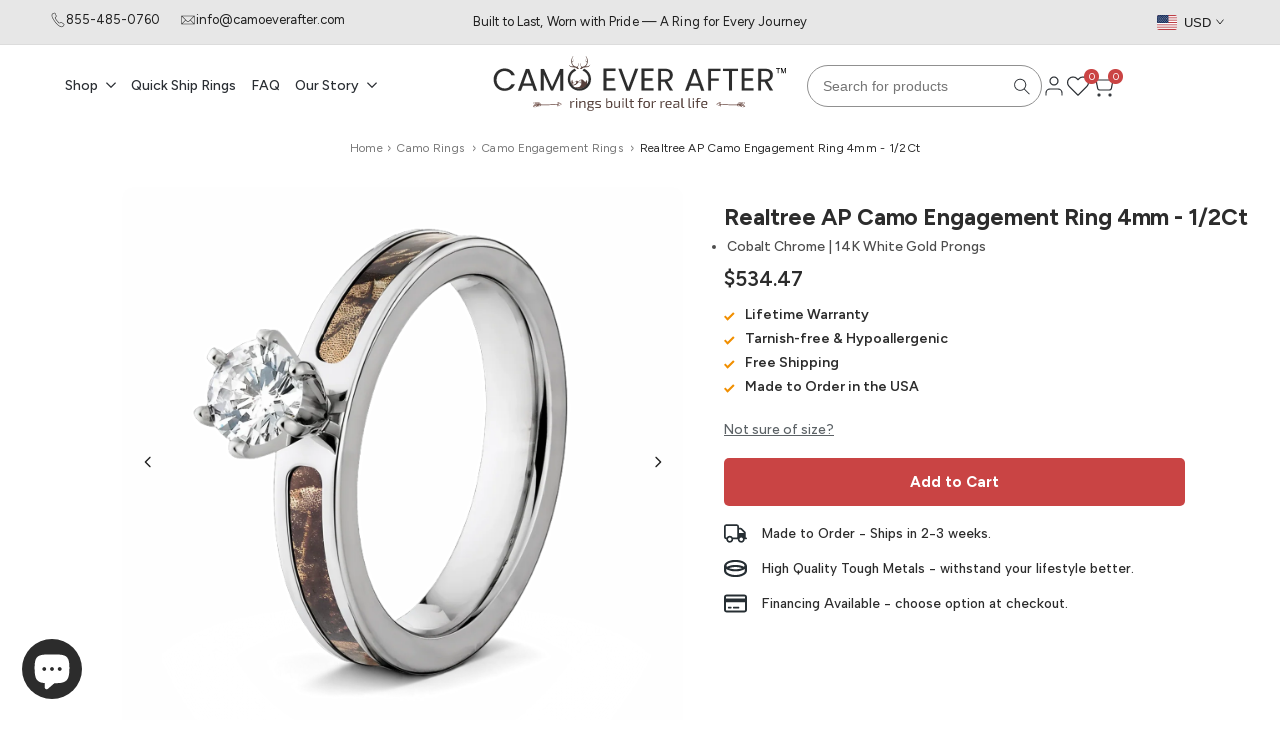

--- FILE ---
content_type: text/html; charset=utf-8
request_url: https://camoeverafter.com/products/realtree-ap-camo-engagement-ring-4mm-1-2ct
body_size: 103587
content:
<!doctype html><html class="no-js hdt-pr-img__effect-opacity hdt-badge__shape-round dir--ltr " lang="en" dir="ltr">
  <head>
 
<meta charset="utf-8">
    <meta http-equiv="X-UA-Compatible" content="IE=edge">
    <meta name="viewport" content="width=device-width,initial-scale=1">
    <meta name="theme-color" content="">
    <link rel="canonical" href="https://camoeverafter.com/products/realtree-ap-camo-engagement-ring-4mm-1-2ct"><link rel="icon" type="image/png" href="//camoeverafter.com/cdn/shop/files/favicon23.png?crop=center&height=32&v=1645991967&width=32">
      <link rel="apple-touch-icon" href="//camoeverafter.com/cdn/shop/files/favicon23.png?crop=center&height=48&v=1645991967&width=48">

    <link rel="preconnect" href="https://fonts.shopifycdn.com" crossorigin>
<link rel="preconnect" href="https://fonts.googleapis.com">
<link rel="preconnect" href="https://fonts.gstatic.com" crossorigin="">
<link href="https://fonts.googleapis.com/css2?family=Figtree:wght@400;500;600;700&amp;family=Plus+Jakarta+Sans:wght@500;600;700;800&amp;display=swap" rel="stylesheet"><title>
      Realtree AP Camo 4mm Engagement Ring | Camo Ever After
</title><meta name="description" content="This thin Realtree AP camo engagement ring blends elegance, style, and a touch of feminine camo effortlessly. Made in USA &amp; Free Shipping.">
<!-- /snippets/social-meta-tags.liquid -->
<meta property="og:site_name" content="Camo Ever After">
<meta property="og:url" content="https://camoeverafter.com/products/realtree-ap-camo-engagement-ring-4mm-1-2ct">
<meta property="og:title" content="Realtree AP Camo 4mm Engagement Ring | Camo Ever After">
<meta property="og:type" content="product">
<meta property="og:description" content="This thin Realtree AP camo engagement ring blends elegance, style, and a touch of feminine camo effortlessly. Made in USA &amp; Free Shipping."><meta property="og:image" content="http://camoeverafter.com/cdn/shop/files/Realtree-AP-Camo-Engagement-Ring-4mm-1-2Ct-138679269.png?v=1750081496">
  <meta property="og:image:secure_url" content="https://camoeverafter.com/cdn/shop/files/Realtree-AP-Camo-Engagement-Ring-4mm-1-2Ct-138679269.png?v=1750081496">
  <meta property="og:image:width" content="1400">
  <meta property="og:image:height" content="1400"><meta property="og:price:amount" content="534.47">
  <meta property="og:price:currency" content="USD"><meta name="x:site" content="@camoeverafter"><meta name="x:card" content="summary_large_image">
<meta name="x:title" content="Realtree AP Camo 4mm Engagement Ring | Camo Ever After">
<meta name="x:description" content="This thin Realtree AP camo engagement ring blends elegance, style, and a touch of feminine camo effortlessly. Made in USA &amp; Free Shipping.">
<style data-shopify>:root {
    --aspect-ratiocus1: 0.716;
    --scrollbar-w: 0px;
    /* Spacing */
    --spacing-0-2: 0.2rem; /* 2px */
    --spacing-0-4: 0.4rem; /* 4px */
    --spacing-0-6: 0.6rem; /* 6px */
    --spacing-0-8: 0.8rem; /* 8px */
    --spacing-1: 1rem; /* 10px */
    --spacing-1-2: 1.2rem; /* 12px */
    --spacing-1-4: 1.4rem; /* 14px */
    --spacing-1-6: 1.6rem; /* 16px */
    --spacing-1-8: 1.8rem; /* 18px */
    --spacing-2: 2rem; /* 20px */
    --spacing-2-2: 2.2rem; /* 22px */
    --spacing-2-4: 2.4rem; /* 24px */
    --spacing-2-6: 2.6rem; /* 26px */
    --spacing-2-8: 2.8rem; /* 28px */
    --spacing-3: 3rem; /* 30px */
    --spacing-3-2: 3.2rem; /* 32px */
    --spacing-3-4: 3.4rem; /* 34px */
    --spacing-3-6: 3.6rem; /* 36px */
    --spacing-3-8: 3.8rem; /* 38px */
    --spacing-4: 4rem; /* 40px */
    --spacing-4-2: 4.2rem; /* 42px */
    --spacing-4-4: 4.4rem; /* 44px */
    --spacing-4-8: 4.8rem; /* 48px */
    --spacing-5: 5rem; /* 50px */
    --spacing-5-6: 5.6rem; /* 56px */
    --spacing-6: 6rem; /* 60px */
    --spacing-6-4: 6.4rem; /* 64px */
    --spacing-7: 7rem; /* 70px */
    --spacing-7-2: 7.2rem; /* 72px */
    --spacing-8: 8rem; /* 80px */
    --spacing-9: 9rem; /* 90px */
    --spacing-10: 10rem; /* 100px */

    /* Colors */
    --color-base-background: 255 255 255;
    --color-base-text: 34 34 34;
    --color-focus: 86 207 225;
    --payment-terms-background-color: rgb(255 255 255);

    --color-foreground: 34 34 34;
    --color-foreground2: 105 105 105;    
    --color-background2: 242 242 242;
    --color-accent: 62 140 145;
    --color-secondary: 98 98 98;
    --color-tertiary: 162 162 162;

    --hdt-btn-color: 255 255 255;
    --hdt-btn-bg: 34 34 34;
    --hdt-btn-border-color: 34 34 34;
    --hdt-btn-hover-color: 255 255 255;
    --hdt-btn-hover-bg:52 52 52;
    --hdt-btn-hover-border-color:52 52 52;

    --hdt-btn-secondary-color: 224 224 224;
    --hdt-btn-secondary-bg: 98 98 98;

    --hdt-btn-tertiary-color: 236 236 236;
    --hdt-btn-tertiary-bg: 162 162 162;

    --hdt-btn-outline-color: 34 34 34;
    --hdt-btn-outline-border-color: 34 34 34;

    --hdt-link-color: 34 34 34;
    --hdt-link-hover-color: 62 140 145;

    --color-line-border: 221 221 221;
    --color-overlay: 0 0 0;
    --payment-terms-background-color: rgb(255 255 255);
    /* Product colors */
    --color-pr-price: 105 105 105;
    --color-pr-sale-price: 236 1 1;
    --color-pr-text: 34 34 34;
    --color-pr-rating: ;
    /* Input colors */
    --color-input-primary: 255 255 255;
    --color-input-secondary: 104 104 104;

    /* Product badge colors */
    --color-on-sale-badge-background: 255 78 0;
    --color-on-sale-badge-text: 255 255 255;
    --color-new-badge-background: 86 207 225;
    --color-new-badge-text: 255 255 255;
    --color-sold-out-badge-background: 153 153 153;
    --color-sold-out-badge-text: 255 255 255;
    --color-pre-order-badge-background: 7 116 215;
    --color-pre-order-badge-text: 255 255 255;
    --color-custom-badge-background: 0 165 0;
    --color-custom-badge-text: 255 255 255;

    /* Notices colors */
    --color-tooltip-background: 56 56 56;
    --color-tooltip-text: 255 255 255;
    --color-success-background: 232 240 233;
    --color-success-text: 66 132 69;
    --color-warning-background: 251 246 234;
    --color-warning-text: 224 178 82;
    --color-error-background: 253 224 228;
    --color-error-text: 235 0 27;--f_family_1: "Plus Jakarta Sans",  sans-serif;--f_family_2: "Figtree",  sans-serif;/* --bs-font-sans-serif: var(--f_family); */

    --font-body-family: var(--f_family_2);
    --font-body-weight: 400;
    --font-body-weight-bold: 700;

    --font-heading-family: var(--f_family_1);
    --font-sheading-family: var(--f_family_2);
    --font-heading-weight: 600;

    --font-body-line-height: 1.6;
    --font-body-spacing: 0.0em;
    --font-heading-scale: 1.0;
    --font-heading-line-height: 1.5;
    --font-heading-spacing: 0.005em;
    --button-line-height: 1.2;

    --h0-size: calc(6.4rem * var(--font-heading-scale));
    --h1-size: calc(5.4rem * var(--font-heading-scale));
    --h2-size: calc(4.2rem * var(--font-heading-scale));
    --h3-size: calc(3.4rem * var(--font-heading-scale));
    --h4-size: calc(3.0rem * var(--font-heading-scale));
    --h5-size: calc(2.0rem * var(--font-heading-scale));
    --h6-size: calc(1.6rem * var(--font-heading-scale));

    --h0-size-mb: calc(3.2rem * var(--font-heading-scale));
    --h1-size-mb: calc(2.8rem * var(--font-heading-scale));
    --h2-size-mb: calc(2.5rem * var(--font-heading-scale));
    --h3-size-mb: calc(2.4rem * var(--font-heading-scale));
    --h4-size-mb: calc(2.2rem * var(--font-heading-scale));
    --h5-size-mb: calc(1.8rem * var(--font-heading-scale));
    --h6-size-mb: calc(1.4rem * var(--font-heading-scale));

    /* Font sizes */
    --text-xs: 1.1rem;
    --text-sm: 1.3rem;
    --text-base: 1.5rem;
    --text-lg: 1.7rem;
    --text-xl: 1.9rem;
    --text-2xl: 2.1rem;
    --text-4xl: 2.3rem;
    --text-6xl: 2.5rem;
    --text-8xl: 2.7rem;
    --text-10xl: 2.9rem;
    --text-12xl: 3.1rem;
    /* Font Weight */
    --font-light: 300;
    --font-normal: 400;
    --font-medium: 500;
    --font-semibold: 600;
    --font-bold: 700;
    --font-extrabold: 800;
    --font-black: 900;
    --spacing-x: 15px;
    --spacing-y: 20px;

    --container-max-width: 140rem;
    --container-max-width-padding-lg: 150rem;
    --container-max-width-padding-md: 146rem;
    --container-width-margin: 0rem;
    --spacing-sections-desktop: 0px;
    --spacing-sections-mobile: 0px;

    /* Border Radius */
    --radius-2xs: 0.0rem;
    --radius-xs: 0.0rem;
    --radius-sm: 0.0rem;
    --radius: 0.0rem;
    --radius-lg: 0.0rem;
    --radius-full: 9999px;
    --radius-button: 0.0rem;
    --radius-input: 3.0rem;
    --radius-product-card: 0.0rem;
    --radius-product-media: 0.0rem;
    --radius-collection-card: 0.0rem;
    --radius-blog-card: 0.0rem;

    --padding-block-input: var(--spacing-0-6);
    --padding-inline-input: var(--spacing-1);
    --height-input: var(--spacing-4-2);
    --thickness-btn: 0.2rem;

    --cursor-zoom-in-icon: url(//camoeverafter.com/cdn/shop/t/124/assets/cursor-zoom-in.svg?v=88807523373575012131753293700);
    --cursor-close-svg-url: url(//camoeverafter.com/cdn/shop/t/124/assets/cursor-close.svg?v=32251313898602219511753293700);

    /* RTL support */
      --value-logical-flip: 1;
      --value-origin-start: left;
      --value-origin-end: right;}

  /* Color schemes */
  [color-scheme="scheme-1"] {
      --color-background: 255 255 255;
      ;
      --color-background2: 242 242 242;

      --color-foreground: 34 34 34;
      --color-foreground2: 105 105 105;
      --color-accent: 62 140 145;
      --color-secondary: 98 98 98;
      --color-tertiary: 162 162 162;

      --hdt-btn-color: 255 255 255;
      --hdt-btn-bg: 34 34 34;
      --hdt-btn-border-color: 34 34 34;
      --hdt-btn-hover-color: 255 255 255;
      --hdt-btn-hover-bg:52 52 52;
      --hdt-btn-hover-border-color:52 52 52;

      --hdt-btn-secondary-color: 224 224 224;
      --hdt-btn-secondary-bg: 98 98 98;

      --hdt-btn-tertiary-color: 236 236 236;
      --hdt-btn-tertiary-bg: 162 162 162;

      --hdt-btn-outline-color: 34 34 34;
      --hdt-btn-outline-border-color: 34 34 34;

      --hdt-link-color: 34 34 34;
      --hdt-link-hover-color: 62 140 145;

      --color-line-border: 221 221 221;
      --color-overlay: 0 0 0;
      --payment-terms-background-color: rgb(255 255 255);
      /* Product colors */
      --color-pr-price: 105 105 105;
      --color-pr-sale-price: 236 1 1;
      --color-pr-text: 34 34 34;
      --color-pr-rating: ;
      /* Input colors */
      --color-input-primary: 255 255 255;
      --color-input-secondary: 104 104 104;
    }
  [color-scheme="scheme-77e4ef58-56a9-4631-876a-12098ba7d57d"] {
      --color-background: 44 44 44;
      ;
      --color-background2: 34 34 34;

      --color-foreground: 245 245 245;
      --color-foreground2: 135 135 135;
      --color-accent: 1 186 212;
      --color-secondary: 181 181 181;
      --color-tertiary: 118 118 118;

      --hdt-btn-color: 34 34 34;
      --hdt-btn-bg: 245 245 245;
      --hdt-btn-border-color: 255 255 255;
      --hdt-btn-hover-color: 34 34 34;
      --hdt-btn-hover-bg:255 255 255;
      --hdt-btn-hover-border-color:255 255 255;

      --hdt-btn-secondary-color: 72 72 72;
      --hdt-btn-secondary-bg: 181 181 181;

      --hdt-btn-tertiary-color: 47 47 47;
      --hdt-btn-tertiary-bg: 118 118 118;

      --hdt-btn-outline-color: 255 255 255;
      --hdt-btn-outline-border-color: 255 255 255;

      --hdt-link-color: 255 255 255;
      --hdt-link-hover-color: 1 186 212;

      --color-line-border: 68 68 68;
      --color-overlay: 0 0 0;
      --payment-terms-background-color: rgb(44 44 44);
      /* Product colors */
      --color-pr-price: 153 153 153;
      --color-pr-sale-price: 235 0 27;
      --color-pr-text: 255 255 255;
      --color-pr-rating: ;
      /* Input colors */
      --color-input-primary: 255 255 255;
      --color-input-secondary: 104 104 104;
    }
  [color-scheme="scheme-e0b73555-c767-4eda-aa6d-4e44e10aefce"] {
      --color-background: 255 255 255;
      ;
      --color-background2: 245 245 245;

      --color-foreground: 34 34 34;
      --color-foreground2: 135 135 135;
      --color-accent: 62 140 145;
      --color-secondary: 98 98 98;
      --color-tertiary: 162 162 162;

      --hdt-btn-color: 255 255 255;
      --hdt-btn-bg: 62 140 145;
      --hdt-btn-border-color: 62 140 145;
      --hdt-btn-hover-color: 255 255 255;
      --hdt-btn-hover-bg:73 164 170;
      --hdt-btn-hover-border-color:73 164 170;

      --hdt-btn-secondary-color: 224 224 224;
      --hdt-btn-secondary-bg: 98 98 98;

      --hdt-btn-tertiary-color: 236 236 236;
      --hdt-btn-tertiary-bg: 162 162 162;

      --hdt-btn-outline-color: 34 34 34;
      --hdt-btn-outline-border-color: 34 34 34;

      --hdt-link-color: 34 34 34;
      --hdt-link-hover-color: 62 140 145;

      --color-line-border: 227 227 227;
      --color-overlay: 0 0 0;
      --payment-terms-background-color: rgb(255 255 255);
      /* Product colors */
      --color-pr-price: 134 134 134;
      --color-pr-sale-price: 235 0 27;
      --color-pr-text: 0 0 0;
      --color-pr-rating: ;
      /* Input colors */
      --color-input-primary: 255 255 255;
      --color-input-secondary: 104 104 104;
    }
  [color-scheme="scheme-23cf8966-8e57-4acd-9bb3-bb85f222fbb9"] {
      --color-background: 255 255 255;
      ;
      --color-background2: 242 242 242;

      --color-foreground: 34 34 34;
      --color-foreground2: 135 135 135;
      --color-accent: 1 186 212;
      --color-secondary: 98 98 98;
      --color-tertiary: 162 162 162;

      --hdt-btn-color: 34 34 34;
      --hdt-btn-bg: 255 255 255;
      --hdt-btn-border-color: 153 153 153;
      --hdt-btn-hover-color: 34 34 34;
      --hdt-btn-hover-bg:255 255 255;
      --hdt-btn-hover-border-color:171 171 171;

      --hdt-btn-secondary-color: 224 224 224;
      --hdt-btn-secondary-bg: 98 98 98;

      --hdt-btn-tertiary-color: 236 236 236;
      --hdt-btn-tertiary-bg: 162 162 162;

      --hdt-btn-outline-color: 34 34 34;
      --hdt-btn-outline-border-color: 34 34 34;

      --hdt-link-color: 34 34 34;
      --hdt-link-hover-color: 1 186 212;

      --color-line-border: 221 221 221;
      --color-overlay: 0 0 0;
      --payment-terms-background-color: rgb(255 255 255);
      /* Product colors */
      --color-pr-price: 105 105 105;
      --color-pr-sale-price: 236 1 1;
      --color-pr-text: 34 34 34;
      --color-pr-rating: ;
      /* Input colors */
      --color-input-primary: 255 255 255;
      --color-input-secondary: 104 104 104;
    }
  [color-scheme="scheme-fe88a2ec-47a1-478d-8953-54da0178e18c"] {
      --color-background: 44 44 44;
      ;
      --color-background2: 242 242 242;

      --color-foreground: 255 255 255;
      --color-foreground2: 135 135 135;
      --color-accent: 255 222 174;
      --color-secondary: 191 191 191;
      --color-tertiary: 128 128 128;

      --hdt-btn-color: 34 34 34;
      --hdt-btn-bg: 255 255 255;
      --hdt-btn-border-color: 255 255 255;
      --hdt-btn-hover-color: 34 34 34;
      --hdt-btn-hover-bg:255 255 255;
      --hdt-btn-hover-border-color:255 255 255;

      --hdt-btn-secondary-color: 76 76 76;
      --hdt-btn-secondary-bg: 191 191 191;

      --hdt-btn-tertiary-color: 51 51 51;
      --hdt-btn-tertiary-bg: 128 128 128;

      --hdt-btn-outline-color: 56 56 56;
      --hdt-btn-outline-border-color: 56 56 56;

      --hdt-link-color: 56 56 56;
      --hdt-link-hover-color: 255 222 174;

      --color-line-border: 230 230 230;
      --color-overlay: 0 0 0;
      --payment-terms-background-color: rgb(44 44 44);
      /* Product colors */
      --color-pr-price: 105 105 105;
      --color-pr-sale-price: 236 1 1;
      --color-pr-text: 255 255 255;
      --color-pr-rating: ;
      /* Input colors */
      --color-input-primary: 255 255 255;
      --color-input-secondary: 104 104 104;
    }
  [color-scheme="scheme-6707cc8e-6558-49d9-8759-f7d934d9fe4f"] {
      --color-background: 233 30 99;
      ;
      --color-background2: 242 242 242;

      --color-foreground: 255 255 255;
      --color-foreground2: 255 255 255;
      --color-accent: 1 186 212;
      --color-secondary: 191 191 191;
      --color-tertiary: 128 128 128;

      --hdt-btn-color: 34 34 34;
      --hdt-btn-bg: 255 255 255;
      --hdt-btn-border-color: 255 255 255;
      --hdt-btn-hover-color: 34 34 34;
      --hdt-btn-hover-bg:255 255 255;
      --hdt-btn-hover-border-color:255 255 255;

      --hdt-btn-secondary-color: 76 76 76;
      --hdt-btn-secondary-bg: 191 191 191;

      --hdt-btn-tertiary-color: 51 51 51;
      --hdt-btn-tertiary-bg: 128 128 128;

      --hdt-btn-outline-color: 255 255 255;
      --hdt-btn-outline-border-color: 255 255 255;

      --hdt-link-color: 255 255 255;
      --hdt-link-hover-color: 1 186 212;

      --color-line-border: 221 221 221;
      --color-overlay: 0 0 0;
      --payment-terms-background-color: rgb(233 30 99);
      /* Product colors */
      --color-pr-price: 105 105 105;
      --color-pr-sale-price: 236 1 1;
      --color-pr-text: 34 34 34;
      --color-pr-rating: ;
      /* Input colors */
      --color-input-primary: 255 255 255;
      --color-input-secondary: 104 104 104;
    }
  [color-scheme="scheme-c9476b69-abc7-454f-a946-2d5a9f5f3a37"] {
      --color-background: 231 231 231;
      ;
      --color-background2: 242 242 242;

      --color-foreground: 30 30 30;
      --color-foreground2: 135 135 135;
      --color-accent: 62 140 145;
      --color-secondary: 94 94 94;
      --color-tertiary: 158 158 158;

      --hdt-btn-color: 255 255 255;
      --hdt-btn-bg: 34 34 34;
      --hdt-btn-border-color: 34 34 34;
      --hdt-btn-hover-color: 255 255 255;
      --hdt-btn-hover-bg:52 52 52;
      --hdt-btn-hover-border-color:52 52 52;

      --hdt-btn-secondary-color: 223 223 223;
      --hdt-btn-secondary-bg: 94 94 94;

      --hdt-btn-tertiary-color: 236 236 236;
      --hdt-btn-tertiary-bg: 158 158 158;

      --hdt-btn-outline-color: 34 34 34;
      --hdt-btn-outline-border-color: 34 34 34;

      --hdt-link-color: 34 34 34;
      --hdt-link-hover-color: 62 140 145;

      --color-line-border: 220 220 220;
      --color-overlay: 0 0 0;
      --payment-terms-background-color: rgb(231 231 231);
      /* Product colors */
      --color-pr-price: 105 105 105;
      --color-pr-sale-price: 236 1 1;
      --color-pr-text: 34 34 34;
      --color-pr-rating: ;
      /* Input colors */
      --color-input-primary: 255 255 255;
      --color-input-secondary: 104 104 104;
    }
  [color-scheme="scheme-cdfc79ce-2e31-4318-8615-71a5d3be24f9"] {
      --color-background: 255 255 255;
      ;
      --color-background2: 242 242 242;

      --color-foreground: 42 46 51;
      --color-foreground2: 216 216 216;
      --color-accent: 62 140 145;
      --color-secondary: 100 109 121;
      --color-tertiary: 166 173 182;

      --hdt-btn-color: 255 255 255;
      --hdt-btn-bg: 202 68 68;
      --hdt-btn-border-color: 202 68 68;
      --hdt-btn-hover-color: 255 255 255;
      --hdt-btn-hover-bg:210 96 96;
      --hdt-btn-hover-border-color:210 96 96;

      --hdt-btn-secondary-color: 224 226 228;
      --hdt-btn-secondary-bg: 100 109 121;

      --hdt-btn-tertiary-color: 237 239 240;
      --hdt-btn-tertiary-bg: 166 173 182;

      --hdt-btn-outline-color: 201 68 68;
      --hdt-btn-outline-border-color: 201 68 68;

      --hdt-link-color: 201 68 68;
      --hdt-link-hover-color: 62 140 145;

      --color-line-border: 221 221 221;
      --color-overlay: 255 255 255;
      --payment-terms-background-color: rgb(255 255 255);
      /* Product colors */
      --color-pr-price: 105 105 105;
      --color-pr-sale-price: 236 1 1;
      --color-pr-text: 34 34 34;
      --color-pr-rating: ;
      /* Input colors */
      --color-input-primary: 255 255 255;
      --color-input-secondary: 104 104 104;
    }
  [color-scheme="scheme-2053dc25-f653-48dc-8ab2-3a09ce3663ac"] {
      --color-background: 44 44 44;
      ;
      --color-background2: 44 44 44;

      --color-foreground: 255 255 255;
      --color-foreground2: 255 255 255;
      --color-accent: 255 228 189;
      --color-secondary: 191 191 191;
      --color-tertiary: 128 128 128;

      --hdt-btn-color: 255 255 255;
      --hdt-btn-bg: 255 255 255;
      --hdt-btn-border-color: 255 255 255;
      --hdt-btn-hover-color: 255 255 255;
      --hdt-btn-hover-bg:255 255 255;
      --hdt-btn-hover-border-color:255 255 255;

      --hdt-btn-secondary-color: 76 76 76;
      --hdt-btn-secondary-bg: 191 191 191;

      --hdt-btn-tertiary-color: 51 51 51;
      --hdt-btn-tertiary-bg: 128 128 128;

      --hdt-btn-outline-color: 255 255 255;
      --hdt-btn-outline-border-color: 255 255 255;

      --hdt-link-color: 255 255 255;
      --hdt-link-hover-color: 255 228 189;

      --color-line-border: 221 221 221;
      --color-overlay: 0 0 0;
      --payment-terms-background-color: rgb(44 44 44);
      /* Product colors */
      --color-pr-price: 105 105 105;
      --color-pr-sale-price: 236 1 1;
      --color-pr-text: 34 34 34;
      --color-pr-rating: ;
      /* Input colors */
      --color-input-primary: 255 255 255;
      --color-input-secondary: 104 104 104;
    }
  [color-scheme="scheme-90936d6d-7023-4588-802f-54d25da91989"] {
      --color-background: 255 255 255;
      ;
      --color-background2: 246 245 244;

      --color-foreground: 42 46 51;
      --color-foreground2: 38 42 46;
      --color-accent: 62 140 145;
      --color-secondary: 100 109 121;
      --color-tertiary: 166 173 182;

      --hdt-btn-color: 255 255 255;
      --hdt-btn-bg: 0 0 0;
      --hdt-btn-border-color: 0 0 0;
      --hdt-btn-hover-color: 255 255 255;
      --hdt-btn-hover-bg:18 18 18;
      --hdt-btn-hover-border-color:18 18 18;

      --hdt-btn-secondary-color: 224 226 228;
      --hdt-btn-secondary-bg: 100 109 121;

      --hdt-btn-tertiary-color: 237 239 240;
      --hdt-btn-tertiary-bg: 166 173 182;

      --hdt-btn-outline-color: 0 0 0;
      --hdt-btn-outline-border-color: 0 0 0;

      --hdt-link-color: 0 0 0;
      --hdt-link-hover-color: 62 140 145;

      --color-line-border: 221 221 221;
      --color-overlay: 0 0 0;
      --payment-terms-background-color: rgb(255 255 255);
      /* Product colors */
      --color-pr-price: 94 94 94;
      --color-pr-sale-price: 236 1 1;
      --color-pr-text: 42 46 51;
      --color-pr-rating: ;
      /* Input colors */
      --color-input-primary: 255 255 255;
      --color-input-secondary: 104 104 104;
    }
  [color-scheme="scheme-4897c18a-709d-4ed4-a095-3418e1a0a010"] {
      --color-background: 44 44 44;
      ;
      --color-background2: 42 42 42;

      --color-foreground: 255 255 255;
      --color-foreground2: 255 255 255;
      --color-accent: 255 222 174;
      --color-secondary: 191 191 191;
      --color-tertiary: 128 128 128;

      --hdt-btn-color: 255 222 174;
      --hdt-btn-bg: 34 34 34;
      --hdt-btn-border-color: 34 34 34;
      --hdt-btn-hover-color: 255 222 174;
      --hdt-btn-hover-bg:52 52 52;
      --hdt-btn-hover-border-color:52 52 52;

      --hdt-btn-secondary-color: 76 76 76;
      --hdt-btn-secondary-bg: 191 191 191;

      --hdt-btn-tertiary-color: 51 51 51;
      --hdt-btn-tertiary-bg: 128 128 128;

      --hdt-btn-outline-color: 34 34 34;
      --hdt-btn-outline-border-color: 34 34 34;

      --hdt-link-color: 34 34 34;
      --hdt-link-hover-color: 255 222 174;

      --color-line-border: 221 221 221;
      --color-overlay: 0 0 0;
      --payment-terms-background-color: rgb(44 44 44);
      /* Product colors */
      --color-pr-price: 105 105 105;
      --color-pr-sale-price: 236 1 1;
      --color-pr-text: 34 34 34;
      --color-pr-rating: ;
      /* Input colors */
      --color-input-primary: 255 255 255;
      --color-input-secondary: 104 104 104;
    }
  [color-scheme="scheme-7e5c72b7-f499-4d01-ad35-d1c09df43d4d"] {
      --color-background: 244 243 242;
      ;
      --color-background2: 246 245 244;

      --color-foreground: 44 44 44;
      --color-foreground2: 255 255 255;
      --color-accent: 62 140 145;
      --color-secondary: 108 108 108;
      --color-tertiary: 171 171 171;

      --hdt-btn-color: 255 255 255;
      --hdt-btn-bg: 34 34 34;
      --hdt-btn-border-color: 34 34 34;
      --hdt-btn-hover-color: 255 255 255;
      --hdt-btn-hover-bg:52 52 52;
      --hdt-btn-hover-border-color:52 52 52;

      --hdt-btn-secondary-color: 226 226 226;
      --hdt-btn-secondary-bg: 108 108 108;

      --hdt-btn-tertiary-color: 238 238 238;
      --hdt-btn-tertiary-bg: 171 171 171;

      --hdt-btn-outline-color: 34 34 34;
      --hdt-btn-outline-border-color: 34 34 34;

      --hdt-link-color: 34 34 34;
      --hdt-link-hover-color: 62 140 145;

      --color-line-border: 221 221 221;
      --color-overlay: 0 0 0;
      --payment-terms-background-color: rgb(244 243 242);
      /* Product colors */
      --color-pr-price: 105 105 105;
      --color-pr-sale-price: 236 1 1;
      --color-pr-text: 34 34 34;
      --color-pr-rating: ;
      /* Input colors */
      --color-input-primary: 255 255 255;
      --color-input-secondary: 104 104 104;
    }
  

  @media screen and (min-width: 768px) {
    :root {
    /* Font sizes */
    --text-xs: 1.2rem;
    --text-sm: 1.3rem;
    --text-base: 1.4rem;
    --text-lg: 1.6rem;
    --text-xl: 1.8rem;
    --text-2xl: 2.0rem;
    --text-4xl: 2.2rem;
    --text-6xl: 2.4rem;
    --text-8xl: 2.6rem;
    --text-10xl: 2.8rem;
    --text-12xl: 3.0rem;
    --spacing-x: 19.98px;
    --spacing-y: 26.64px;
    }
  }
  @media screen and (min-width: 1150px) {
    :root {
    --spacing-x: 30px;
    --spacing-y: 40px;
    }
  }
  .hdt-btn--size-custom.hdt-btn--size-custom-1 {
    --hdt-btn-padding-x: 32px; --button-line-height: 46px; --hdt-btn-font-size: 14px;--minw-button: 100px; --minwdt-button: 150px;
  }
  body {
    ;}
</style>

<link href="//camoeverafter.com/cdn/shop/t/124/assets/base.css?v=65734496501253866321760389580" rel="stylesheet" type="text/css" media="all" />
<link href="//camoeverafter.com/cdn/shop/t/124/assets/theme.css?v=145385089747254165321768940214" rel="stylesheet" type="text/css" media="all" />
<link href="//camoeverafter.com/cdn/shop/t/124/assets/product-card.css?v=136609237785672543831753793332" rel="stylesheet" type="text/css" media="all" />
<link href="//camoeverafter.com/cdn/shop/t/124/assets/collection-products.css?v=99113643500346094911753392987" rel="stylesheet" type="text/css" media="all" />
<link href="//camoeverafter.com/cdn/shop/t/124/assets/custom-filter-behavior.css?v=159876463140601434791754289417" rel="stylesheet" type="text/css" media="all" />


<script async crossorigin fetchpriority="high" src="/cdn/shopifycloud/importmap-polyfill/es-modules-shim.2.4.0.js"></script>
<script>
  window.themeHDN = {
    settings: {
      shopCurency: "USD",
      currencyFormat: "\u003cspan class=money\u003e${{amount}}\u003c\/span\u003e",
      moneyFormat: "\u003cspan class=money\u003e${{amount}}\u003c\/span\u003e",
      moneyWithCurrencyFormat: "\u003cspan class=money\u003e${{amount}} USD\u003c\/span\u003e",
      pageType: `product`,
      actionAfterATC: `go_cart_page`,
      currencyCodeEnabled: false,
      autoCurrencies: true,
      currencyRound: true,
      revealInView: false
      , shopTimezone: "-0500"}
  };
  document.documentElement.className = document.documentElement.className.replace('no-js', 'js');</script><script type="importmap">
  {
    "imports": {
      "@theme/libs": "//camoeverafter.com/cdn/shop/t/124/assets/libs.min.js?v=112679632034593218811753293700",
      "@theme/events": "//camoeverafter.com/cdn/shop/t/124/assets/events.js?v=126252641563621240161753293700",
      "@theme/utilities": "//camoeverafter.com/cdn/shop/t/124/assets/utilities.js?v=174937371623160956481753293700",
      "@theme/global": "//camoeverafter.com/cdn/shop/t/124/assets/global.min.js?v=61836012901107234051753293700",
      "@theme/psw": "//camoeverafter.com/cdn/shop/t/124/assets/es-psw.min.js?v=56831319481966336101753293700",
      "@theme/dayjs": "//camoeverafter.com/cdn/shop/t/124/assets/day.min.js?v=105690777647603308301753293700"
    }
  }
</script>
<link rel="modulepreload" href="//camoeverafter.com/cdn/shop/t/124/assets/libs.min.js?v=112679632034593218811753293700">
<link rel="modulepreload" href="//camoeverafter.com/cdn/shop/t/124/assets/global.min.js?v=61836012901107234051753293700">
<script type="module" src="//camoeverafter.com/cdn/shop/t/124/assets/libs.min.js?v=112679632034593218811753293700" fetchpriority="high"></script>
<link rel="modulepreload" href="//camoeverafter.com/cdn/shop/t/124/assets/events.js?v=126252641563621240161753293700">
<link rel="modulepreload" href="//camoeverafter.com/cdn/shop/t/124/assets/utilities.js?v=174937371623160956481753293700">
<link rel="modulepreload" href="//camoeverafter.com/cdn/shop/t/124/assets/es-psw.min.js?v=56831319481966336101753293700"><script src="//camoeverafter.com/cdn/shop/t/124/assets/custom-filter-behavior.js?v=176677506227912914561754445005" defer></script><script>window.performance && window.performance.mark && window.performance.mark('shopify.content_for_header.start');</script><meta name="facebook-domain-verification" content="v7i707ycyxy9hmgakoilbbljhwlfe3">
<meta id="shopify-digital-wallet" name="shopify-digital-wallet" content="/62186324204/digital_wallets/dialog">
<meta name="shopify-checkout-api-token" content="dc1f4facc382667762f273bdc0abf00e">
<meta id="in-context-paypal-metadata" data-shop-id="62186324204" data-venmo-supported="false" data-environment="production" data-locale="en_US" data-paypal-v4="true" data-currency="USD">
<link rel="alternate" type="application/json+oembed" href="https://camoeverafter.com/products/realtree-ap-camo-engagement-ring-4mm-1-2ct.oembed">
<script async="async" src="/checkouts/internal/preloads.js?locale=en-US"></script>
<link rel="preconnect" href="https://shop.app" crossorigin="anonymous">
<script async="async" src="https://shop.app/checkouts/internal/preloads.js?locale=en-US&shop_id=62186324204" crossorigin="anonymous"></script>
<script id="apple-pay-shop-capabilities" type="application/json">{"shopId":62186324204,"countryCode":"US","currencyCode":"USD","merchantCapabilities":["supports3DS"],"merchantId":"gid:\/\/shopify\/Shop\/62186324204","merchantName":"Camo Ever After","requiredBillingContactFields":["postalAddress","email","phone"],"requiredShippingContactFields":["postalAddress","email","phone"],"shippingType":"shipping","supportedNetworks":["visa","masterCard","amex","discover","elo","jcb"],"total":{"type":"pending","label":"Camo Ever After","amount":"1.00"},"shopifyPaymentsEnabled":true,"supportsSubscriptions":true}</script>
<script id="shopify-features" type="application/json">{"accessToken":"dc1f4facc382667762f273bdc0abf00e","betas":["rich-media-storefront-analytics"],"domain":"camoeverafter.com","predictiveSearch":true,"shopId":62186324204,"locale":"en"}</script>
<script>var Shopify = Shopify || {};
Shopify.shop = "camo-ever-after.myshopify.com";
Shopify.locale = "en";
Shopify.currency = {"active":"USD","rate":"1.0"};
Shopify.country = "US";
Shopify.theme = {"name":"kalles-v5.1 Main","id":153904611564,"schema_name":"Kalles","schema_version":"5.1.0","theme_store_id":null,"role":"main"};
Shopify.theme.handle = "null";
Shopify.theme.style = {"id":null,"handle":null};
Shopify.cdnHost = "camoeverafter.com/cdn";
Shopify.routes = Shopify.routes || {};
Shopify.routes.root = "/";</script>
<script type="module">!function(o){(o.Shopify=o.Shopify||{}).modules=!0}(window);</script>
<script>!function(o){function n(){var o=[];function n(){o.push(Array.prototype.slice.apply(arguments))}return n.q=o,n}var t=o.Shopify=o.Shopify||{};t.loadFeatures=n(),t.autoloadFeatures=n()}(window);</script>
<script>
  window.ShopifyPay = window.ShopifyPay || {};
  window.ShopifyPay.apiHost = "shop.app\/pay";
  window.ShopifyPay.redirectState = null;
</script>
<script id="shop-js-analytics" type="application/json">{"pageType":"product"}</script>
<script defer="defer" async type="module" src="//camoeverafter.com/cdn/shopifycloud/shop-js/modules/v2/client.init-shop-cart-sync_BdyHc3Nr.en.esm.js"></script>
<script defer="defer" async type="module" src="//camoeverafter.com/cdn/shopifycloud/shop-js/modules/v2/chunk.common_Daul8nwZ.esm.js"></script>
<script type="module">
  await import("//camoeverafter.com/cdn/shopifycloud/shop-js/modules/v2/client.init-shop-cart-sync_BdyHc3Nr.en.esm.js");
await import("//camoeverafter.com/cdn/shopifycloud/shop-js/modules/v2/chunk.common_Daul8nwZ.esm.js");

  window.Shopify.SignInWithShop?.initShopCartSync?.({"fedCMEnabled":true,"windoidEnabled":true});

</script>
<script defer="defer" async type="module" src="//camoeverafter.com/cdn/shopifycloud/shop-js/modules/v2/client.payment-terms_MV4M3zvL.en.esm.js"></script>
<script defer="defer" async type="module" src="//camoeverafter.com/cdn/shopifycloud/shop-js/modules/v2/chunk.common_Daul8nwZ.esm.js"></script>
<script defer="defer" async type="module" src="//camoeverafter.com/cdn/shopifycloud/shop-js/modules/v2/chunk.modal_CQq8HTM6.esm.js"></script>
<script type="module">
  await import("//camoeverafter.com/cdn/shopifycloud/shop-js/modules/v2/client.payment-terms_MV4M3zvL.en.esm.js");
await import("//camoeverafter.com/cdn/shopifycloud/shop-js/modules/v2/chunk.common_Daul8nwZ.esm.js");
await import("//camoeverafter.com/cdn/shopifycloud/shop-js/modules/v2/chunk.modal_CQq8HTM6.esm.js");

  
</script>
<script>
  window.Shopify = window.Shopify || {};
  if (!window.Shopify.featureAssets) window.Shopify.featureAssets = {};
  window.Shopify.featureAssets['shop-js'] = {"shop-cart-sync":["modules/v2/client.shop-cart-sync_QYOiDySF.en.esm.js","modules/v2/chunk.common_Daul8nwZ.esm.js"],"init-fed-cm":["modules/v2/client.init-fed-cm_DchLp9rc.en.esm.js","modules/v2/chunk.common_Daul8nwZ.esm.js"],"shop-button":["modules/v2/client.shop-button_OV7bAJc5.en.esm.js","modules/v2/chunk.common_Daul8nwZ.esm.js"],"init-windoid":["modules/v2/client.init-windoid_DwxFKQ8e.en.esm.js","modules/v2/chunk.common_Daul8nwZ.esm.js"],"shop-cash-offers":["modules/v2/client.shop-cash-offers_DWtL6Bq3.en.esm.js","modules/v2/chunk.common_Daul8nwZ.esm.js","modules/v2/chunk.modal_CQq8HTM6.esm.js"],"shop-toast-manager":["modules/v2/client.shop-toast-manager_CX9r1SjA.en.esm.js","modules/v2/chunk.common_Daul8nwZ.esm.js"],"init-shop-email-lookup-coordinator":["modules/v2/client.init-shop-email-lookup-coordinator_UhKnw74l.en.esm.js","modules/v2/chunk.common_Daul8nwZ.esm.js"],"pay-button":["modules/v2/client.pay-button_DzxNnLDY.en.esm.js","modules/v2/chunk.common_Daul8nwZ.esm.js"],"avatar":["modules/v2/client.avatar_BTnouDA3.en.esm.js"],"init-shop-cart-sync":["modules/v2/client.init-shop-cart-sync_BdyHc3Nr.en.esm.js","modules/v2/chunk.common_Daul8nwZ.esm.js"],"shop-login-button":["modules/v2/client.shop-login-button_D8B466_1.en.esm.js","modules/v2/chunk.common_Daul8nwZ.esm.js","modules/v2/chunk.modal_CQq8HTM6.esm.js"],"init-customer-accounts-sign-up":["modules/v2/client.init-customer-accounts-sign-up_C8fpPm4i.en.esm.js","modules/v2/client.shop-login-button_D8B466_1.en.esm.js","modules/v2/chunk.common_Daul8nwZ.esm.js","modules/v2/chunk.modal_CQq8HTM6.esm.js"],"init-shop-for-new-customer-accounts":["modules/v2/client.init-shop-for-new-customer-accounts_CVTO0Ztu.en.esm.js","modules/v2/client.shop-login-button_D8B466_1.en.esm.js","modules/v2/chunk.common_Daul8nwZ.esm.js","modules/v2/chunk.modal_CQq8HTM6.esm.js"],"init-customer-accounts":["modules/v2/client.init-customer-accounts_dRgKMfrE.en.esm.js","modules/v2/client.shop-login-button_D8B466_1.en.esm.js","modules/v2/chunk.common_Daul8nwZ.esm.js","modules/v2/chunk.modal_CQq8HTM6.esm.js"],"shop-follow-button":["modules/v2/client.shop-follow-button_CkZpjEct.en.esm.js","modules/v2/chunk.common_Daul8nwZ.esm.js","modules/v2/chunk.modal_CQq8HTM6.esm.js"],"lead-capture":["modules/v2/client.lead-capture_BntHBhfp.en.esm.js","modules/v2/chunk.common_Daul8nwZ.esm.js","modules/v2/chunk.modal_CQq8HTM6.esm.js"],"checkout-modal":["modules/v2/client.checkout-modal_CfxcYbTm.en.esm.js","modules/v2/chunk.common_Daul8nwZ.esm.js","modules/v2/chunk.modal_CQq8HTM6.esm.js"],"shop-login":["modules/v2/client.shop-login_Da4GZ2H6.en.esm.js","modules/v2/chunk.common_Daul8nwZ.esm.js","modules/v2/chunk.modal_CQq8HTM6.esm.js"],"payment-terms":["modules/v2/client.payment-terms_MV4M3zvL.en.esm.js","modules/v2/chunk.common_Daul8nwZ.esm.js","modules/v2/chunk.modal_CQq8HTM6.esm.js"]};
</script>
<script>(function() {
  var isLoaded = false;
  function asyncLoad() {
    if (isLoaded) return;
    isLoaded = true;
    var urls = ["https:\/\/orderstatus.w3apps.co\/js\/orderlookup.js?shop=camo-ever-after.myshopify.com","https:\/\/id-shop.govx.com\/app\/camo-ever-after.myshopify.com\/govx.js?shop=camo-ever-after.myshopify.com","https:\/\/loox.io\/widget\/vc4dH8WCqn\/loox.1696525590797.js?shop=camo-ever-after.myshopify.com","https:\/\/cdn.snippet.protectcommerce.com\/shopify\/widget-protect.js?api-key=5B9A58FCC7489534DF86\u0026shop=camo-ever-after.myshopify.com","https:\/\/customer-first-focus.b-cdn.net\/cffPCLoader_min.js?shop=camo-ever-after.myshopify.com","\/\/searchserverapi1.com\/widgets\/shopify\/init.js?a=5x6z6C7E1o\u0026shop=camo-ever-after.myshopify.com"];
    for (var i = 0; i < urls.length; i++) {
      var s = document.createElement('script');
      s.type = 'text/javascript';
      s.async = true;
      s.src = urls[i];
      var x = document.getElementsByTagName('script')[0];
      x.parentNode.insertBefore(s, x);
    }
  };
  if(window.attachEvent) {
    window.attachEvent('onload', asyncLoad);
  } else {
    window.addEventListener('load', asyncLoad, false);
  }
})();</script>
<script id="__st">var __st={"a":62186324204,"offset":-18000,"reqid":"7b29cc7c-8cd7-4a72-b180-46a35e409989-1768954041","pageurl":"camoeverafter.com\/products\/realtree-ap-camo-engagement-ring-4mm-1-2ct","u":"5145201f0e69","p":"product","rtyp":"product","rid":7507866190060};</script>
<script>window.ShopifyPaypalV4VisibilityTracking = true;</script>
<script id="captcha-bootstrap">!function(){'use strict';const t='contact',e='account',n='new_comment',o=[[t,t],['blogs',n],['comments',n],[t,'customer']],c=[[e,'customer_login'],[e,'guest_login'],[e,'recover_customer_password'],[e,'create_customer']],r=t=>t.map((([t,e])=>`form[action*='/${t}']:not([data-nocaptcha='true']) input[name='form_type'][value='${e}']`)).join(','),a=t=>()=>t?[...document.querySelectorAll(t)].map((t=>t.form)):[];function s(){const t=[...o],e=r(t);return a(e)}const i='password',u='form_key',d=['recaptcha-v3-token','g-recaptcha-response','h-captcha-response',i],f=()=>{try{return window.sessionStorage}catch{return}},m='__shopify_v',_=t=>t.elements[u];function p(t,e,n=!1){try{const o=window.sessionStorage,c=JSON.parse(o.getItem(e)),{data:r}=function(t){const{data:e,action:n}=t;return t[m]||n?{data:e,action:n}:{data:t,action:n}}(c);for(const[e,n]of Object.entries(r))t.elements[e]&&(t.elements[e].value=n);n&&o.removeItem(e)}catch(o){console.error('form repopulation failed',{error:o})}}const l='form_type',E='cptcha';function T(t){t.dataset[E]=!0}const w=window,h=w.document,L='Shopify',v='ce_forms',y='captcha';let A=!1;((t,e)=>{const n=(g='f06e6c50-85a8-45c8-87d0-21a2b65856fe',I='https://cdn.shopify.com/shopifycloud/storefront-forms-hcaptcha/ce_storefront_forms_captcha_hcaptcha.v1.5.2.iife.js',D={infoText:'Protected by hCaptcha',privacyText:'Privacy',termsText:'Terms'},(t,e,n)=>{const o=w[L][v],c=o.bindForm;if(c)return c(t,g,e,D).then(n);var r;o.q.push([[t,g,e,D],n]),r=I,A||(h.body.append(Object.assign(h.createElement('script'),{id:'captcha-provider',async:!0,src:r})),A=!0)});var g,I,D;w[L]=w[L]||{},w[L][v]=w[L][v]||{},w[L][v].q=[],w[L][y]=w[L][y]||{},w[L][y].protect=function(t,e){n(t,void 0,e),T(t)},Object.freeze(w[L][y]),function(t,e,n,w,h,L){const[v,y,A,g]=function(t,e,n){const i=e?o:[],u=t?c:[],d=[...i,...u],f=r(d),m=r(i),_=r(d.filter((([t,e])=>n.includes(e))));return[a(f),a(m),a(_),s()]}(w,h,L),I=t=>{const e=t.target;return e instanceof HTMLFormElement?e:e&&e.form},D=t=>v().includes(t);t.addEventListener('submit',(t=>{const e=I(t);if(!e)return;const n=D(e)&&!e.dataset.hcaptchaBound&&!e.dataset.recaptchaBound,o=_(e),c=g().includes(e)&&(!o||!o.value);(n||c)&&t.preventDefault(),c&&!n&&(function(t){try{if(!f())return;!function(t){const e=f();if(!e)return;const n=_(t);if(!n)return;const o=n.value;o&&e.removeItem(o)}(t);const e=Array.from(Array(32),(()=>Math.random().toString(36)[2])).join('');!function(t,e){_(t)||t.append(Object.assign(document.createElement('input'),{type:'hidden',name:u})),t.elements[u].value=e}(t,e),function(t,e){const n=f();if(!n)return;const o=[...t.querySelectorAll(`input[type='${i}']`)].map((({name:t})=>t)),c=[...d,...o],r={};for(const[a,s]of new FormData(t).entries())c.includes(a)||(r[a]=s);n.setItem(e,JSON.stringify({[m]:1,action:t.action,data:r}))}(t,e)}catch(e){console.error('failed to persist form',e)}}(e),e.submit())}));const S=(t,e)=>{t&&!t.dataset[E]&&(n(t,e.some((e=>e===t))),T(t))};for(const o of['focusin','change'])t.addEventListener(o,(t=>{const e=I(t);D(e)&&S(e,y())}));const B=e.get('form_key'),M=e.get(l),P=B&&M;t.addEventListener('DOMContentLoaded',(()=>{const t=y();if(P)for(const e of t)e.elements[l].value===M&&p(e,B);[...new Set([...A(),...v().filter((t=>'true'===t.dataset.shopifyCaptcha))])].forEach((e=>S(e,t)))}))}(h,new URLSearchParams(w.location.search),n,t,e,['guest_login'])})(!0,!0)}();</script>
<script integrity="sha256-4kQ18oKyAcykRKYeNunJcIwy7WH5gtpwJnB7kiuLZ1E=" data-source-attribution="shopify.loadfeatures" defer="defer" src="//camoeverafter.com/cdn/shopifycloud/storefront/assets/storefront/load_feature-a0a9edcb.js" crossorigin="anonymous"></script>
<script crossorigin="anonymous" defer="defer" src="//camoeverafter.com/cdn/shopifycloud/storefront/assets/shopify_pay/storefront-65b4c6d7.js?v=20250812"></script>
<script data-source-attribution="shopify.dynamic_checkout.dynamic.init">var Shopify=Shopify||{};Shopify.PaymentButton=Shopify.PaymentButton||{isStorefrontPortableWallets:!0,init:function(){window.Shopify.PaymentButton.init=function(){};var t=document.createElement("script");t.src="https://camoeverafter.com/cdn/shopifycloud/portable-wallets/latest/portable-wallets.en.js",t.type="module",document.head.appendChild(t)}};
</script>
<script data-source-attribution="shopify.dynamic_checkout.buyer_consent">
  function portableWalletsHideBuyerConsent(e){var t=document.getElementById("shopify-buyer-consent"),n=document.getElementById("shopify-subscription-policy-button");t&&n&&(t.classList.add("hidden"),t.setAttribute("aria-hidden","true"),n.removeEventListener("click",e))}function portableWalletsShowBuyerConsent(e){var t=document.getElementById("shopify-buyer-consent"),n=document.getElementById("shopify-subscription-policy-button");t&&n&&(t.classList.remove("hidden"),t.removeAttribute("aria-hidden"),n.addEventListener("click",e))}window.Shopify?.PaymentButton&&(window.Shopify.PaymentButton.hideBuyerConsent=portableWalletsHideBuyerConsent,window.Shopify.PaymentButton.showBuyerConsent=portableWalletsShowBuyerConsent);
</script>
<script data-source-attribution="shopify.dynamic_checkout.cart.bootstrap">document.addEventListener("DOMContentLoaded",(function(){function t(){return document.querySelector("shopify-accelerated-checkout-cart, shopify-accelerated-checkout")}if(t())Shopify.PaymentButton.init();else{new MutationObserver((function(e,n){t()&&(Shopify.PaymentButton.init(),n.disconnect())})).observe(document.body,{childList:!0,subtree:!0})}}));
</script>
<link id="shopify-accelerated-checkout-styles" rel="stylesheet" media="screen" href="https://camoeverafter.com/cdn/shopifycloud/portable-wallets/latest/accelerated-checkout-backwards-compat.css" crossorigin="anonymous">
<style id="shopify-accelerated-checkout-cart">
        #shopify-buyer-consent {
  margin-top: 1em;
  display: inline-block;
  width: 100%;
}

#shopify-buyer-consent.hidden {
  display: none;
}

#shopify-subscription-policy-button {
  background: none;
  border: none;
  padding: 0;
  text-decoration: underline;
  font-size: inherit;
  cursor: pointer;
}

#shopify-subscription-policy-button::before {
  box-shadow: none;
}

      </style>

<script>window.performance && window.performance.mark && window.performance.mark('shopify.content_for_header.end');</script>
<!-- BEGIN app block: shopify://apps/avantify-multi-pixel/blocks/app-embed-block/2b111a2d-0db7-4857-8850-d26ac32eeb08 --><!-- BEGIN app snippet: av-pixel --><div class="av-pixel"></div>

  <meta
    property="av:tags"
    content="Cobalt Chrome, Engagement Rings, Realtree, "
  >
  <meta property="av:product" content="7507866190060">
  <meta property="av:product_type" content="Rings">
  <meta
    property="av:collections"
    content="393990078700,396453019884,393443246316,393987752172,412454519020,393986736364,"
  >




<script>
function avGetMetaAttribute(property) {
    const metaElement = document.querySelector(
      `meta[property='av:${property}']`,
    );
    const content = metaElement ? metaElement.getAttribute('content') : null;
   if(property == "product" || property == "collections"){
    let type = property == "product" ? "Product" : "Collection"
    return content && content !== '' ? removeTrailingComma(content.trim()).split(',').map(id => `gid://shopify/${type}/${id.trim()}`) : [];
     
   }else{
    return content && content !== '' ? removeTrailingComma(content.trim()).split(',') : [];
     
   }
  }

  function removeTrailingComma(str) {
    if (str.charAt(str.length - 1) === ',') {
        return str.slice(0, -1);
    }
    return str;
}

  var metaCollection = avGetMetaAttribute('collections');
  var metaProduct = avGetMetaAttribute('product');
  var metaTag = avGetMetaAttribute('tags');
  var metaType = avGetMetaAttribute('product_type');
</script>



    
    
      <script>
        var avPixelData = JSON.parse(`{"shop":"camo-ever-after.myshopify.com","is_live":true,"use_discount":false,"plan_id":2,"setting":{"general":{"enable":true},"facebook":{"list":[{"eventName":"CEA Pixel Shopify","eventId":"252913186863501","status":true,"selected_pages":{"notfound":false,"status":false,"home":false,"collection":{"status":false,"data":[]},"product":{"status":false,"data":[]},"cart":false,"search":false,"blog":false},"conversion_api":{"status":true,"access_token":"U2FsdGVkX1+lhZ8IFAsUpq/Ssb7AmXWplHO6Mo1/[base64]","test_code":""},"selected_events":{"pv":true,"vc":true,"atc":true,"ic":true,"pur":true,"api":true,"ncpur":false,"cartview":false,"collectionview":false,"search":false},"content_id":"product_id","_id":"68dc25f3cc4df023a3cfb477"}],"timezone":"US/Eastern"}},"feedback":"","is_enough_permission":1,"is_tracking_server":false,"_id":"66426aee175c6e08497af38a","__v":0,"total_capi":1,"total_pixel":1}`.replaceAll('\n','avdownline'))
      </script>
    








<!-- END app snippet --><script
  type="text/javascript"
  src="https://cdn.shopify.com/extensions/019a772f-87cc-7c5c-9ba4-3f713a0bc5d4/app-extension-219/assets/av-pixel.js"
  defer></script>

<!-- END app block --><!-- BEGIN app block: shopify://apps/simprosys-google-shopping-feed/blocks/core_settings_block/1f0b859e-9fa6-4007-97e8-4513aff5ff3b --><!-- BEGIN: GSF App Core Tags & Scripts by Simprosys Google Shopping Feed -->









<!-- END: GSF App Core Tags & Scripts by Simprosys Google Shopping Feed -->
<!-- END app block --><!-- BEGIN app block: shopify://apps/optimonk-popup-cro-a-b-test/blocks/app-embed/0b488be1-fc0a-4fe6-8793-f2bef383dba8 -->
<script async src="https://onsite.optimonk.com/script.js?account=191532&origin=shopify-app-embed-block"></script>




<!-- END app block --><!-- BEGIN app block: shopify://apps/addingwell/blocks/aw-gtm/c8ed21e7-0ac8-4249-8c91-cbdde850b5b8 --><script
  type="module"
>
  setTimeout(async function () {
    const keySessionStorage = 'aw_settings';
    let __AW__settings = JSON.parse(sessionStorage.getItem(keySessionStorage));
    if(!__AW__settings) {
      const awSettings = await fetch(
              "/apps/addingwell-proxy",
              {
                method: "GET",
                redirect: "follow",
                headers: {'Content-Type': 'application/json', 'Access-Control-Allow-Origin': '*'}
              }
      );
      if (awSettings.ok) {
        __AW__settings = await awSettings.json();
        sessionStorage.setItem(keySessionStorage, JSON.stringify(__AW__settings));
      } else {
        console.error('Addingwell - Loading proxy error', awSettings.status);
        return;
      }
    }

    if(__AW__settings.insertGtmTag && __AW__settings.gtmId) {
      let __AW__gtmUrl = 'https://www.googletagmanager.com/gtm.js';
      let __AW__isAddingwellCdn = false;
      if(__AW__settings.insertGtmUrl && __AW__settings.gtmUrl) {
        __AW__gtmUrl = __AW__settings.gtmUrl;
        __AW__isAddingwellCdn = __AW__settings.isAddingwellCdn;
      }

      (function(w,d,s,l,i){
        w[l]=w[l]||[];w[l].push({'gtm.start':new Date().getTime(),event:'gtm.js'});
        var f=d.getElementsByTagName(s)[0],j=d.createElement(s),dl=l!='dataLayer'?'&l='+l:'';
        j.async=true;
        j.src=`${__AW__gtmUrl}?${__AW__isAddingwellCdn ? 'awl' : 'id'}=`+(__AW__isAddingwellCdn ? i.replace(/^GTM-/, '') : i)+dl;f.parentNode.insertBefore(j,f);
      })(window,document,'script',`${__AW__settings.dataLayerVariableName}`,`${__AW__settings.gtmId}`);
    }

    const __AW__getEventNameWithSuffix = (eventName) => {
      return eventName + (__AW__settings.dataLayerEventSuffix ? "_" + __AW__settings.dataLayerEventSuffix : "");
    }

    if(__AW__settings.enableDataLayer) {
      const MAX_ITEMS_BATCH = 10;
      const sendBatchEvents = (items, eventName, eventObject) => {
        let batch = [];
        for(let i  = 0; i < items.length; i++) {
          batch.push(items[i]);
          if(batch.length === MAX_ITEMS_BATCH || i === items.length - 1) {
            const eventClone = {
              ...eventObject,
              ecommerce: {
                ...eventObject.ecommerce,
                items: [...batch]
              }
            };
            window[__AW__settings.dataLayerVariableName].push({ ecommerce: null });
            window[__AW__settings.dataLayerVariableName].push({
              ...{'event': __AW__getEventNameWithSuffix(eventName)},
              ...eventClone
            });

            batch = [];
          }
        }
      }

      function __AW__filterNullOrEmpty(obj) {
        let filteredObj = {};

        for (let key in obj) {
          if (obj.hasOwnProperty(key)) {
            let value = obj[key];

            // If value is an object (and not null), recursively filter sub-elements
            if (typeof value === "object" && value !== null && value !== undefined) {
              let filteredSubObject = __AW__filterNullOrEmpty(value);

              // Add the filtered sub-object only if it's not empty
              if (Object.keys(filteredSubObject).length > 0) {
                filteredObj[key] = filteredSubObject;
              }
            } else {
              // Add the value only if it's neither null nor an empty string
              if (value !== null && value !== "" && value !== undefined) {
                filteredObj[key] = value;
              }
            }
          }
        }
        return filteredObj;
      }

      function getPageType(value) {
        const pageTypeMapping = {
          404: '404',
          article: 'article',
          blog: 'blog',
          cart: 'cart',
          collection: 'collection',
          gift_card: 'gift_card',
          index: 'homepage',
          product: 'product',
          search: 'searchresults',
          'customers/login': 'login',
          'customers/register': 'sign_up'
        };
        return pageTypeMapping[value] || 'other';
      }

      function pushDataLayerEvents() {
        window[__AW__settings.dataLayerVariableName] = window[__AW__settings.dataLayerVariableName] || [];  // init data layer if doesn't already exist
        const templateName = "product";
        const moneyFormat = "\u003cspan class=money\u003e${{amount}}\u003c\/span\u003e";

        const getFormattedPrice = (price) => {
          let formattedPrice = price;
          if(moneyFormat.indexOf("amount_with_period_and_space_separator") > -1) {
            formattedPrice = price.replace(' ', '');
          } else if(moneyFormat.indexOf("amount_with_space_separator") > -1) {
            formattedPrice = price.replace(' ', '').replace(',', '.');
          } else if(moneyFormat.indexOf("amount_no_decimals_with_space_separator") > -1) {
            formattedPrice = price.replace(' ', '');
          } else if(moneyFormat.indexOf("amount_with_apostrophe_separator") > -1) {
            formattedPrice = price.replace('\'', '');
          } else if(moneyFormat.indexOf("amount_no_decimals_with_comma_separator") > -1) {
            formattedPrice = price.replace('.', '');
          } else if(moneyFormat.indexOf("amount_with_comma_separator") > -1) {
            formattedPrice = price.replace('.', '').replace(',', '.');
          } else if(moneyFormat.indexOf("amount_no_decimals") > -1) {
            formattedPrice = price.replace(',', '');
          } else if(moneyFormat.indexOf("amount") > -1) {
            formattedPrice = price.replace(',', '');
          } else {
            formattedPrice = price.replace('.', '').replace(",", ".");
          }
          return parseFloat(formattedPrice);
        };
        /**********************
         * DATALAYER SECTIONS
         ***********************/
        /**
         * DATALAYER: User Data
         * Build user_data properties.
         */
        let newCustomer = true;
        window.__AW__UserData = {
          user_data: {
            new_customer: newCustomer,
          }
        };

        

        window.__AW__UserData = __AW__filterNullOrEmpty(window.__AW__UserData);
        
        // Ajout du hash SHA256 des champs sensibles de user_data (version robuste)
        async function sha256(str) {
          if (!str) return undefined;
          if (!(window.crypto && window.crypto.subtle)) {
            console.error('Crypto.subtle non supporté, hash impossible pour :', str);
            return undefined;
          }
          try {
            const buf = await window.crypto.subtle.digest('SHA-256', new TextEncoder().encode(str));
            return Array.from(new Uint8Array(buf)).map(x => x.toString(16).padStart(2, '0')).join('');
          } catch (e) {
            console.error('Erreur lors du hash SHA256 pour', str, e);
            return undefined;
          }
        }
        async function getUserDataHash(user_data) {
          const hashObj = {};
          if (!user_data) return hashObj;
          try {
            if (user_data.email_address) hashObj.email_address = await sha256(user_data.email_address);
            if (user_data.phone_number) hashObj.phone_number = await sha256(user_data.phone_number);
            if (user_data.address && typeof user_data.address === 'object') {
              hashObj.address = {};
              if (user_data.address.first_name) hashObj.address.first_name = await sha256(user_data.address.first_name);
              if (user_data.address.last_name) hashObj.address.last_name = await sha256(user_data.address.last_name);
              if (user_data.address.street) hashObj.address.street = await sha256(user_data.address.street);
              if (user_data.address.city) hashObj.address.city = await sha256(user_data.address.city);
              if (user_data.address.region) hashObj.address.region = await sha256(user_data.address.region);
              if (user_data.address.postal_code) hashObj.address.postal_code = await sha256(user_data.address.postal_code);
              if (user_data.address.country) hashObj.address.country = await sha256(user_data.address.country);
            }
          } catch (e) {
            console.error('Erreur lors du hash user_data_hashed', e);
          }
          return __AW__filterNullOrEmpty(hashObj);
        }
        (async function() {
          if (window.__AW__UserData && window.__AW__UserData.user_data) {
            window.__AW__UserData.user_data_hashed = await getUserDataHash(window.__AW__UserData.user_data);
          }
        })();
        
        window.__AW__UserData["page_type"] = getPageType(templateName);
        window[__AW__settings.dataLayerVariableName].push(window.__AW__UserData);

        window[__AW__settings.dataLayerVariableName].push({"event": __AW__getEventNameWithSuffix("page_view")});


        /**
         * DATALAYER: 404 Pages
         * Fire on 404 Pages */
        


        /**
         * DATALAYER: Blog Articles
         * Fire on Blog Article Pages */
        

        

        

        /** DATALAYER: Product List Page (Collections, Category)
         * Fire on all product listing pages. */

        const __AW__transformNumberToString = (value) => {
          if (value !== null && value !== undefined && typeof value === 'number') {
            return value.toString();
          }
          /** By Default return the current value */
          return value;
        };

        let discountPrice = 0.00;
        


        window.__AW__slaveShopifyCart = {"note":null,"attributes":{},"original_total_price":0,"total_price":0,"total_discount":0,"total_weight":0.0,"item_count":0,"items":[],"requires_shipping":false,"currency":"USD","items_subtotal_price":0,"cart_level_discount_applications":[],"checkout_charge_amount":0};
        /** DATALAYER: Product Page
         * Fire on all Product View pages. */
        

        var dl_ecom_quantity = 1;
        var dl_ecom_price = getFormattedPrice("534.47");
        var dl_ecom_value = dl_ecom_quantity * dl_ecom_price;

        var __AW__itemVariant = {"id":44026780713196,"title":"Not sure - send free ring sizer. \/ Round","option1":"Not sure - send free ring sizer.","option2":"Round","option3":null,"sku":"RTAP4MM-RND","requires_shipping":true,"taxable":true,"featured_image":{"id":43519007621356,"product_id":7507866190060,"position":1,"created_at":"2025-05-31T15:10:37-04:00","updated_at":"2025-06-16T09:44:56-04:00","alt":"Realtree AP Camo Engagement Ring 4mm - 1\/2Ct ","width":1400,"height":1400,"src":"\/\/camoeverafter.com\/cdn\/shop\/files\/Realtree-AP-Camo-Engagement-Ring-4mm-1-2Ct-138679269.png?v=1750081496","variant_ids":[42300058534124,42300058566892,42300058599660,42300058632428,42300058665196,42300058697964,42300058730732,42300058763500,42300058796268,42300058829036,42300058861804,42300058894572,42300058927340,42300058960108,42300058992876,42300059025644,42300059058412,42300059091180,42300059123948,44026780713196]},"available":true,"name":"Realtree AP Camo Engagement Ring 4mm - 1\/2Ct - Not sure - send free ring sizer. \/ Round","public_title":"Not sure - send free ring sizer. \/ Round","options":["Not sure - send free ring sizer.","Round"],"price":53447,"weight":0,"compare_at_price":null,"inventory_management":null,"barcode":null,"featured_media":{"alt":"Realtree AP Camo Engagement Ring 4mm - 1\/2Ct ","id":35461395480812,"position":1,"preview_image":{"aspect_ratio":1.0,"height":1400,"width":1400,"src":"\/\/camoeverafter.com\/cdn\/shop\/files\/Realtree-AP-Camo-Engagement-Ring-4mm-1-2Ct-138679269.png?v=1750081496"}},"requires_selling_plan":false,"selling_plan_allocations":[]};
        var __AW__itemVariantQuantity = 0

        
        discountPrice = 0.00;
        

        
        
          
            
          
            
          
            
          
            
          
            
          
            
          
            
          
            
          
            
          
            
          
            
          
            
          
            
          
            
          
            
          
            
          
            
          
            
          
            
          
            
          
          
        
          
            
          
            
          
          
        
        

        const awEcommerceProduct = {
          ecommerce: {
            currency: "USD",
            value:  dl_ecom_value,
            'items': [{
              'item_id'             : __AW__transformNumberToString(7507866190060),
              'item_variant'        : __AW__itemVariant?.title || null,
              'item_variant_title'  : __AW__itemVariant?.title || null,
              'item_variant_id'     : __AW__transformNumberToString(__AW__itemVariant?.id || null),
              'item_product_id'     : __AW__transformNumberToString(7507866190060),
              'item_product_title'  : "Realtree AP Camo Engagement Ring 4mm - 1\/2Ct",
              'item_name'           : "Realtree AP Camo Engagement Ring 4mm - 1\/2Ct",
              'sku'                 : __AW__transformNumberToString(__AW__itemVariant?.sku || null),
              'discount'            : discountPrice,
              'price'               : dl_ecom_price,
              'item_brand'          : "TJS",
              'item_category'       : "Rings",
              'item_list_id'        : null,
              'item_list_name'      : null,
              'quantity'            : dl_ecom_quantity,
              'inventory_quantity'  : __AW__itemVariantQuantity,
              'url'                 : "\/products\/realtree-ap-camo-engagement-ring-4mm-1-2ct"
            }]
          }
        };
        window[__AW__settings.dataLayerVariableName].push({ ecommerce: null });
        window[__AW__settings.dataLayerVariableName].push({
          ...{'event': __AW__getEventNameWithSuffix('view_item')},
          ...awEcommerceProduct
        });

        

        /** DATALAYER: Cart View
         * Fire anytime a user views their cart (non-dynamic) */
        

        let drawerCartAlreadyOpened = false;
        function observeCartDrawerOpen() {
          const cartDrawer = document.querySelector("cart-drawer");
          if (!cartDrawer) return;

          const observer = new MutationObserver(() => {
            const isOpen = cartDrawer.classList.contains("active") || cartDrawer.hasAttribute("open");
            if (isOpen && !drawerCartAlreadyOpened) {
              // Delayed view_cart to ensure to have cart update
              setTimeout(() => {
                drawerCartAlreadyOpened = true;
                const ecommerceDataLayer = {
                  ecommerce: {
                    currency: __AW__slaveShopifyCart.currency,
                    value: __AW__slaveShopifyCart.total_price / 100,
                    items: __AW__slaveShopifyCart.items.map(item => {
                      const price = (item.discounted_price ?? item.price) / 100;
                      const discount = (item.price - (item.discounted_price ?? 0)) / 100;
                      let coupon = "";
                      if (Array.isArray(item?.discounts)) {
                        coupon = item.discounts
                                .filter(discount => typeof discount?.title === 'string')
                                .map(discount => discount.title)
                                .join(', ');
                      }
                      return {
                        item_id: __AW__transformNumberToString(item.product_id),
                        item_variant: item.variant_title,
                        item_variant_title: item.variant_title,
                        item_variant_id: __AW__transformNumberToString(item.variant_id),
                        item_product_id: __AW__transformNumberToString(item.product_id),
                        item_product_title: item.product_title,
                        item_name: item.product_title,
                        price: price,
                        discount: discount,
                        item_brand: item.vendor,
                        item_category: item.product_type,
                        item_list_name: item.collection || '',
                        item_list_id: '',
                        quantity: item.quantity,
                        sku: __AW__transformNumberToString(item.sku),
                        coupon: coupon,
                        url: item.url
                      };
                    })
                  }
                };
                window[__AW__settings.dataLayerVariableName].push({ ecommerce: null });
                window[__AW__settings.dataLayerVariableName].push({
                  ...{'event': __AW__getEventNameWithSuffix('view_cart')},
                  ...ecommerceDataLayer
                });
              }, 1000)

            }

            if (!isOpen) {
              drawerCartAlreadyOpened = false;
            }
          });

          observer.observe(cartDrawer, {
            attributes: true,
            attributeFilter: ['class', 'open']
          });
        }

        observeCartDrawerOpen()


        /** DATALAYER: Search Results */
        var searchPage = new RegExp("search", "g");
        if(document.location.pathname.match(searchPage)){
          var __AW__items = [];
          

          const awEcommerceSearch = {
            search_term: null,
            results_count: null,
            ecommerce: {
              items : []
            }
          };
          sendBatchEvents(__AW__items, "search", awEcommerceSearch);
        }


        const cartRegex = /\/cart\/(add|change|update)(\.js|\.json)?(\?.*)?$/;
        const pendingCartEventName = "aw_pending_cart_event";

        if(sessionStorage.getItem(pendingCartEventName)) {
          scheduleCartSync();
        }

        if (!window.__AW__patchedFetch) {
          window.__AW__patchedFetch = true;
          patchFetch();
        }

        if (!window.__AW__patchedXHR) {
          window.__AW__patchedXHR = true ;
          patchXhr();
        }

        function patchXhr() {
          const Native = window.XMLHttpRequest;

          class WrappedXHR extends Native {
            send(body) {
              this.addEventListener('load', () => {
                try {
                  const abs = this.responseURL || '';
                  const u = new URL(abs, location.origin);
                  const mt = u.pathname + (u.search || '');
                  if (this.status === 200 && cartRegex.test(mt)) {
                    scheduleCartSync();
                  }
                } catch (e) {
                  console.error('[AW] XHR handler error', e);
                }
              });
              return super.send(body);
            }
          }

          Object.setPrototypeOf(WrappedXHR, Native);
          window.XMLHttpRequest = WrappedXHR;
        }

        function patchFetch() {
          const previousFetch = window.fetch;
          window.fetch = async function (...args) {
            const [resource] = args;
            try {
              if (typeof resource !== 'string') {
                console.error('Invalid resource type');
                return previousFetch.apply(this, args);
              }

              if (cartRegex.test(resource)) {
                const response = await previousFetch.apply(this, args);
                if (response.ok) {
                  scheduleCartSync();
                } else {
                  console.warn(`Fetch for ${resource} failed with status: ${response.status}`);
                }
                return response;
              }
            } catch (error) {
              console.error('[AW] Fetch Wrapper Error:', error);
            }

            return previousFetch.apply(this, args);
          };
        }

        let awCartRunning = false;

        function scheduleCartSync() {
          if (awCartRunning) return;
          awCartRunning = true;

          try {
            const snapshot = JSON.stringify(window.__AW__slaveShopifyCart ?? { items: [] });
            sessionStorage.setItem(pendingCartEventName, snapshot);
          } catch (e) {
            console.warn('[AW] snapshot error', e);
          }

          void runCartSyncOnce().finally(() => {
            sessionStorage.removeItem(pendingCartEventName);
            awCartRunning = false;
          });
        }

        async function runCartSyncOnce() {
          try {
            const response = await fetch(`${window.Shopify.routes.root || "/"}cart.js?adw=1`, {
              credentials: 'same-origin',
              headers: { 'Accept': 'application/json' }
            });
            if (!response.ok) throw new Error('HTTP ' + response.status);

            const newCart = await response.json();
            compareCartData(newCart);
          } catch (error) {
            console.error('[AW] Error fetching /cart.js (singleton):', error);
          }
        }

        function compareCartData(newCartData) {
          const oldCartData = sessionStorage.getItem(pendingCartEventName) ? JSON.parse(sessionStorage.getItem(pendingCartEventName)) : { items: [] };
          newCartData = newCartData || {items: []};
          const oldItems = new Map(oldCartData.items.map(item => [item.id, item]));
          const newItems = new Map(newCartData.items.map(item => [item.id, item]));

          newItems.forEach((newItem, key) => {
            const oldItem = oldItems.get(key);
            const eventName = "add_to_cart";
            if (!oldItem) {
              handleCartDataLayer(eventName, newItem.quantity, newItem);
            } else if (newItem.quantity > oldItem.quantity) {
              handleCartDataLayer(eventName, newItem.quantity - oldItem.quantity, newItem);
            }
          });

          oldItems.forEach((oldItem, key) => {
            const newItem = newItems.get(key);
            const eventName = "remove_from_cart";
            if (!newItem) {
              handleCartDataLayer(eventName, oldItem.quantity, oldItem);
            } else if (oldItem.quantity > newItem.quantity) {
              handleCartDataLayer(eventName, oldItem.quantity - newItem.quantity, newItem);
            }
          });
          sessionStorage.removeItem(pendingCartEventName);
          __AW__slaveShopifyCart = newCartData;
        }

        function handleCartDataLayer(eventName, quantity, item) {
          const price = (item.discounted_price ?? item.price) / 100;
          const discount = (item.price - (item.discounted_price ?? 0)) / 100;
          const totalValue = price * quantity;
          let coupon = "";
          if(Array.isArray(item?.discounts)) {
            coupon = item.discounts
                    .filter(discount => typeof discount?.title === 'string')
                    .map(discount => discount.title)
                    .join(', ');
          }

          const ecommerceCart = {
            ecommerce: {
              currency: "USD",
              value: totalValue,
              items: [{
                item_id: __AW__transformNumberToString(item.product_id),
                item_variant: item.variant_title || "Default Variant",
                item_variant_id: __AW__transformNumberToString(item.variant_id),
                item_variant_title: item.variant_title || "Default Variant",
                item_name: item.product_title,
                item_product_id: __AW__transformNumberToString(item.product_id),
                item_product_title: item.product_title,
                sku: __AW__transformNumberToString(item.sku),
                discount: discount,
                price: price,
                item_brand: item.vendor,
                item_category: item.product_type,
                quantity: quantity,
                coupon: coupon,
                url: item?.url
              }]
            }
          };

          window[__AW__settings.dataLayerVariableName].push({ ecommerce: null });
          window[__AW__settings.dataLayerVariableName].push({
            ...{ 'event': __AW__getEventNameWithSuffix(eventName) },
            ...ecommerceCart
          });

        }
      }

      if (document.readyState === 'loading') {
        // document still loading...
        document.addEventListener('DOMContentLoaded', () => {
          pushDataLayerEvents();
        });
      } else {
        // already loaded, chocs away!
        pushDataLayerEvents();
      }
    }
  }, 0);
</script>


<!-- END app block --><!-- BEGIN app block: shopify://apps/persistent-cart/blocks/script_js/4ce05194-341e-4641-aaf4-5a8dad5444cb --><script>
  window.cffPCLiquidPlaced = true;
</script>







  
  
  <script defer src="https://cdn.shopify.com/extensions/019a793c-ad27-7882-8471-201b37e34f5e/persistent-cart-66/assets/cffPC.production.min.js" onerror="this.onerror=null;this.remove();var s=document.createElement('script');s.defer=true;s.src='https://customer-first-focus.b-cdn.net/cffPC.production.min.js';document.head.appendChild(s);"></script>




<!-- END app block --><!-- BEGIN app block: shopify://apps/bm-country-blocker-ip-blocker/blocks/boostmark-blocker/bf9db4b9-be4b-45e1-8127-bbcc07d93e7e -->

  <script src="https://cdn.shopify.com/extensions/019b300f-1323-7b7a-bda2-a589132c3189/boostymark-regionblock-71/assets/blocker.js?v=4&shop=camo-ever-after.myshopify.com" async></script>
  <script src="https://cdn.shopify.com/extensions/019b300f-1323-7b7a-bda2-a589132c3189/boostymark-regionblock-71/assets/jk4ukh.js?c=6&shop=camo-ever-after.myshopify.com" async></script>

  

  

  

  

  












  

  <script async>
    !function e(){let t=document.cookie.split(";"),n=!1;for(let o=0;o<t.length;o++){let s=t[o].trim();if(s.startsWith("_idy_admin=")){n="true"===s.split("=")[1];break}}if(!n){if(document.body){let a={m_rc:"no",m_ts:"no",m_dd:"yes",pr_t:"no",k_all:"no",k_copy:"no",k_paste:"no",k_print:"no",k_save:"no",K_f12:""};try{if("yes"==a.m_rc&&(document.body.oncontextmenu=function(){return!1}),"yes"==a.m_ts){let r=document.createElement("style");r.textContent=`body {
            -webkit-touch-callout: none;
            -webkit-user-select: none;
            -khtml-user-select: none;
            -moz-user-select: none;
            -ms-user-select: none;
            user-select: none;
          }`,document.head.appendChild(r)}if("yes"==a.m_dd&&(document.body.ondragstart=function(){return!1},document.body.ondrop=function(){return!1}),"yes"==a.pr_t){let p=document.createElement("style");p.media="print",p.textContent="* { display: none; }",document.head.appendChild(p)}("yes"==a.k_all||"yes"==a.k_copy||"yes"==a.k_paste||"yes"==a.k_print||"yes"==a.k_save||"yes"==a.K_f12)&&(document.body.onkeydown=function(e){if("yes"==a.k_all&&"a"==e.key.toLowerCase()&&(e.ctrlKey||e.metaKey)||"yes"==a.k_copy&&"c"==e.key.toLowerCase()&&(e.ctrlKey||e.metaKey)||"yes"==a.k_paste&&"v"==e.key.toLowerCase()&&(e.ctrlKey||e.metaKey)||"yes"==a.k_print&&"p"==e.key.toLowerCase()&&(e.ctrlKey||e.metaKey)||"yes"==a.k_save&&"s"==e.key.toLowerCase()&&(e.ctrlKey||e.metaKey)||"yes"==a.K_f12&&"f12"==e.key.toLowerCase())return!1})}catch(c){}}else setTimeout(e,200)}}();  
  </script>



<!-- END app block --><!-- BEGIN app block: shopify://apps/ecomposer-builder/blocks/app-embed/a0fc26e1-7741-4773-8b27-39389b4fb4a0 --><!-- DNS Prefetch & Preconnect -->
<link rel="preconnect" href="https://cdn.ecomposer.app" crossorigin>
<link rel="dns-prefetch" href="https://cdn.ecomposer.app">

<link rel="prefetch" href="https://cdn.ecomposer.app/vendors/css/ecom-swiper@11.css" as="style">
<link rel="prefetch" href="https://cdn.ecomposer.app/vendors/js/ecom-swiper@11.0.5.js" as="script">
<link rel="prefetch" href="https://cdn.ecomposer.app/vendors/js/ecom_modal.js" as="script">

<!-- Global CSS --><!--ECOM-EMBED-->
  <style id="ecom-global-css" class="ecom-global-css">@import url("https://fonts.googleapis.com/css?family=Plus+Jakarta+Sans:100,200,300,400,500,600,700,800,900&display=swap");@import url("https://fonts.googleapis.com/css?family=Figtree:100,200,300,400,500,600,700,800,900&display=swap");/**ECOM-INSERT-CSS**/.ecom-section > div.core__row--columns, .ecom-section>.ecom-inner{max-width: 1340px;}.ecom-column>div.core__column--wrapper, .ec-flex-wp{padding: 20px;}div.core__blocks--body>div.ecom-block.elmspace:not(:first-child), .core__group--body>div.ecom-block.elmspace:not(:first-child), div.core__blocks--body>.ec-flex-wp.elmspace:not(:first-child), .core__blocks>div.ecom-block.elmspace:not(:first-child){margin-top: 20px;}body{background-color: #ffffff !important;} .ecom-builder a{color: #232323;} .ecom-builder a:hover{color: #3366ff;text-decoration: underline;}.ecom-builder img{opacity: 0.1;}.heading-primary{font-family: 'Plus Jakarta Sans', sans-serif;font-size: 24px;font-weight: 800;color: #2c2c2c;}.heading-secondary{font-family: 'Figtree', sans-serif;font-size: 20px;font-weight: 600;color: #2c2c2c;}:root{--ecom-global-container-width:1340px;--ecom-global-colunm-gap:20px;--ecom-global-elements-space:20px;--ecom-global-colors-primary:#ffffff;--ecom-global-colors-secondary:#ffffff;--ecom-global-colors-text:#ffffff;--ecom-global-colors-accent:#ffffff;--ecom-global-typography-h1-font-weight:600;--ecom-global-typography-h1-font-size:72px;--ecom-global-typography-h1-line-height:90px;--ecom-global-typography-h1-letter-spacing:-0.02em;--ecom-global-typography-h2-font-weight:600;--ecom-global-typography-h2-font-size:60px;--ecom-global-typography-h2-line-height:72px;--ecom-global-typography-h2-letter-spacing:-0.02em;--ecom-global-typography-h3-font-weight:600;--ecom-global-typography-h3-font-size:48px;--ecom-global-typography-h3-line-height:60px;--ecom-global-typography-h3-letter-spacing:-0.02em;--ecom-global-typography-h4-font-weight:600;--ecom-global-typography-h4-font-size:36px;--ecom-global-typography-h4-line-height:44px;--ecom-global-typography-h4-letter-spacing:-0.02em;--ecom-global-typography-h5-font-weight:600;--ecom-global-typography-h5-font-size:30px;--ecom-global-typography-h5-line-height:38px;--ecom-global-typography-h5-letter-spacing:0.6px;--ecom-global-typography-h6-font-weight:600;--ecom-global-typography-h6-font-size:24px;--ecom-global-typography-h6-line-height:32px;--ecom-global-typography-h7-font-weight:400;--ecom-global-typography-h7-font-size:14px;--ecom-global-typography-h7-line-height:23px;--ecom-global-typography-h7-font-family:Albert Sans;}</style>
  <!--/ECOM-EMBED--><!-- Custom CSS & JS --><style id="ecom-custom-css">div#ju_overlay {
    display: none !important;
}

.ecom-builder img {
    opacity: 1 !important;
}

.loox-rating-label a {
    color: #232323 !important;
}


</style><!-- Open Graph Meta Tags for Pages --><!-- Critical Inline Styles -->
<style class="ecom-theme-helper">.ecom-animation{opacity:0}.ecom-animation.animate,.ecom-animation.ecom-animated{opacity:1}.ecom-cart-popup{display:grid;position:fixed;inset:0;z-index:9999999;align-content:center;padding:5px;justify-content:center;align-items:center;justify-items:center}.ecom-cart-popup::before{content:' ';position:absolute;background:#e5e5e5b3;inset:0}.ecom-ajax-loading{cursor:not-allowed;pointer-events:none;opacity:.6}#ecom-toast{visibility:hidden;max-width:50px;height:60px;margin:auto;background-color:#333;color:#fff;text-align:center;border-radius:2px;position:fixed;z-index:1;left:0;right:0;bottom:30px;font-size:17px;display:grid;grid-template-columns:50px auto;align-items:center;justify-content:start;align-content:center;justify-items:start}#ecom-toast.ecom-toast-show{visibility:visible;animation:ecomFadein .5s,ecomExpand .5s .5s,ecomStay 3s 1s,ecomShrink .5s 4s,ecomFadeout .5s 4.5s}#ecom-toast #ecom-toast-icon{width:50px;height:100%;box-sizing:border-box;background-color:#111;color:#fff;padding:5px}#ecom-toast .ecom-toast-icon-svg{width:100%;height:100%;position:relative;vertical-align:middle;margin:auto;text-align:center}#ecom-toast #ecom-toast-desc{color:#fff;padding:16px;overflow:hidden;white-space:nowrap}@media(max-width:768px){#ecom-toast #ecom-toast-desc{white-space:normal;min-width:250px}#ecom-toast{height:auto;min-height:60px}}.ecom__column-full-height{height:100%}@keyframes ecomFadein{from{bottom:0;opacity:0}to{bottom:30px;opacity:1}}@keyframes ecomExpand{from{min-width:50px}to{min-width:var(--ecom-max-width)}}@keyframes ecomStay{from{min-width:var(--ecom-max-width)}to{min-width:var(--ecom-max-width)}}@keyframes ecomShrink{from{min-width:var(--ecom-max-width)}to{min-width:50px}}@keyframes ecomFadeout{from{bottom:30px;opacity:1}to{bottom:60px;opacity:0}}</style>


<!-- EComposer Config Script -->
<script id="ecom-theme-helpers" async>
window.EComposer=window.EComposer||{};(function(){if(!this.configs)this.configs={};this.configs={"custom_code":{"custom_css":"div#ju_overlay {\n    display: none !important;\n}\n\n.ecom-builder img {\n    opacity: 1 !important;\n}\n\n.loox-rating-label a {\n    color: #232323 !important;\n}\n\n\n"},"instagram":null};this.configs.ajax_cart={enable:false};this.customer=false;this.proxy_path='/apps/ecomposer-visual-page-builder';
this.popupScriptUrl='https://cdn.shopify.com/extensions/019b200c-ceec-7ac9-af95-28c32fd62de8/ecomposer-94/assets/ecom_popup.js';
this.routes={domain:'https://camoeverafter.com',root_url:'/',collections_url:'/collections',all_products_collection_url:'/collections/all',cart_url:'/cart',cart_add_url:'/cart/add',cart_change_url:'/cart/change',cart_clear_url:'/cart/clear',cart_update_url:'/cart/update',product_recommendations_url:'/recommendations/products'};
this.queryParams={};
if(window.location.search.length){new URLSearchParams(window.location.search).forEach((value,key)=>{this.queryParams[key]=value})}
this.money_format="\u003cspan class=money\u003e${{amount}}\u003c\/span\u003e";
this.money_with_currency_format="\u003cspan class=money\u003e${{amount}} USD\u003c\/span\u003e";
this.currencyCodeEnabled=false;this.abTestingData = [];this.formatMoney=function(t,e){const r=this.currencyCodeEnabled?this.money_with_currency_format:this.money_format;function a(t,e){return void 0===t?e:t}function o(t,e,r,o){if(e=a(e,2),r=a(r,","),o=a(o,"."),isNaN(t)||null==t)return 0;var n=(t=(t/100).toFixed(e)).split(".");return n[0].replace(/(\d)(?=(\d\d\d)+(?!\d))/g,"$1"+r)+(n[1]?o+n[1]:"")}"string"==typeof t&&(t=t.replace(".",""));var n="",i=/\{\{\s*(\w+)\s*\}\}/,s=e||r;switch(s.match(i)[1]){case"amount":n=o(t,2);break;case"amount_no_decimals":n=o(t,0);break;case"amount_with_comma_separator":n=o(t,2,".",",");break;case"amount_with_space_separator":n=o(t,2," ",",");break;case"amount_with_period_and_space_separator":n=o(t,2," ",".");break;case"amount_no_decimals_with_comma_separator":n=o(t,0,".",",");break;case"amount_no_decimals_with_space_separator":n=o(t,0," ");break;case"amount_with_apostrophe_separator":n=o(t,2,"'",".")}return s.replace(i,n)};
this.resizeImage=function(t,e){try{if(!e||"original"==e||"full"==e||"master"==e)return t;if(-1!==t.indexOf("cdn.shopify.com")||-1!==t.indexOf("/cdn/shop/")){var r=t.match(/\.(jpg|jpeg|gif|png|bmp|bitmap|tiff|tif|webp)((\#[0-9a-z\-]+)?(\?v=.*)?)?$/gim);if(null==r)return null;var a=t.split(r[0]),o=r[0];return a[0]+"_"+e+o}}catch(r){return t}return t};
this.getProduct=function(t){if(!t)return!1;let e=("/"===this.routes.root_url?"":this.routes.root_url)+"/products/"+t+".js?shop="+Shopify.shop;return window.ECOM_LIVE&&(e="/shop/builder/ajax/ecom-proxy/products/"+t+"?shop="+Shopify.shop),window.fetch(e,{headers:{"Content-Type":"application/json"}}).then(t=>t.ok?t.json():false)};
const u=new URLSearchParams(window.location.search);if(u.has("ecom-redirect")){const r=u.get("ecom-redirect");if(r){let d;try{d=decodeURIComponent(r)}catch{return}d=d.trim().replace(/[\r\n\t]/g,"");if(d.length>2e3)return;const p=["javascript:","data:","vbscript:","file:","ftp:","mailto:","tel:","sms:","chrome:","chrome-extension:","moz-extension:","ms-browser-extension:"],l=d.toLowerCase();for(const o of p)if(l.includes(o))return;const x=[/<script/i,/<\/script/i,/javascript:/i,/vbscript:/i,/onload=/i,/onerror=/i,/onclick=/i,/onmouseover=/i,/onfocus=/i,/onblur=/i,/onsubmit=/i,/onchange=/i,/alert\s*\(/i,/confirm\s*\(/i,/prompt\s*\(/i,/document\./i,/window\./i,/eval\s*\(/i];for(const t of x)if(t.test(d))return;if(d.startsWith("/")&&!d.startsWith("//")){if(!/^[a-zA-Z0-9\-._~:/?#[\]@!$&'()*+,;=%]+$/.test(d))return;if(d.includes("../")||d.includes("./"))return;window.location.href=d;return}if(!d.includes("://")&&!d.startsWith("//")){if(!/^[a-zA-Z0-9\-._~:/?#[\]@!$&'()*+,;=%]+$/.test(d))return;if(d.includes("../")||d.includes("./"))return;window.location.href="/"+d;return}let n;try{n=new URL(d)}catch{return}if(!["http:","https:"].includes(n.protocol))return;if(n.port&&(parseInt(n.port)<1||parseInt(n.port)>65535))return;const a=[window.location.hostname];if(a.includes(n.hostname)&&(n.href===d||n.toString()===d))window.location.href=d}}
}).bind(window.EComposer)();
if(window.Shopify&&window.Shopify.designMode&&window.top&&window.top.opener){window.addEventListener("load",function(){window.top.opener.postMessage({action:"ecomposer:loaded"},"*")})}
</script>

<!-- Quickview Script -->
<script id="ecom-theme-quickview" async>
window.EComposer=window.EComposer||{};(function(){this.initQuickview=function(){var enable_qv=false;const qv_wrapper_script=document.querySelector('#ecom-quickview-template-html');if(!qv_wrapper_script)return;const ecom_quickview=document.createElement('div');ecom_quickview.classList.add('ecom-quickview');ecom_quickview.innerHTML=qv_wrapper_script.innerHTML;document.body.prepend(ecom_quickview);const qv_wrapper=ecom_quickview.querySelector('.ecom-quickview__wrapper');const ecomQuickview=function(e){let t=qv_wrapper.querySelector(".ecom-quickview__content-data");if(t){let i=document.createRange().createContextualFragment(e);t.innerHTML="",t.append(i),qv_wrapper.classList.add("ecom-open");let c=new CustomEvent("ecom:quickview:init",{detail:{wrapper:qv_wrapper}});document.dispatchEvent(c),setTimeout(function(){qv_wrapper.classList.add("ecom-display")},500),closeQuickview(t)}},closeQuickview=function(e){let t=qv_wrapper.querySelector(".ecom-quickview__close-btn"),i=qv_wrapper.querySelector(".ecom-quickview__content");function c(t){let o=t.target;do{if(o==i||o&&o.classList&&o.classList.contains("ecom-modal"))return;o=o.parentNode}while(o);o!=i&&(qv_wrapper.classList.add("ecom-remove"),qv_wrapper.classList.remove("ecom-open","ecom-display","ecom-remove"),setTimeout(function(){e.innerHTML=""},300),document.removeEventListener("click",c),document.removeEventListener("keydown",n))}function n(t){(t.isComposing||27===t.keyCode)&&(qv_wrapper.classList.add("ecom-remove"),qv_wrapper.classList.remove("ecom-open","ecom-display","ecom-remove"),setTimeout(function(){e.innerHTML=""},300),document.removeEventListener("keydown",n),document.removeEventListener("click",c))}t&&t.addEventListener("click",function(t){t.preventDefault(),document.removeEventListener("click",c),document.removeEventListener("keydown",n),qv_wrapper.classList.add("ecom-remove"),qv_wrapper.classList.remove("ecom-open","ecom-display","ecom-remove"),setTimeout(function(){e.innerHTML=""},300)}),document.addEventListener("click",c),document.addEventListener("keydown",n)};function quickViewHandler(e){e&&e.preventDefault();let t=this;t.classList&&t.classList.add("ecom-loading");let i=t.classList?t.getAttribute("href"):window.location.pathname;if(i){if(window.location.search.includes("ecom_template_id")){let c=new URLSearchParams(location.search);i=window.location.pathname+"?section_id="+c.get("ecom_template_id")}else i+=(i.includes("?")?"&":"?")+"section_id=ecom-default-template-quickview";fetch(i).then(function(e){return 200==e.status?e.text():window.document.querySelector("#admin-bar-iframe")?(404==e.status?alert("Please create Ecomposer quickview template first!"):alert("Have some problem with quickview!"),t.classList&&t.classList.remove("ecom-loading"),!1):void window.open(new URL(i).pathname,"_blank")}).then(function(e){e&&(ecomQuickview(e),setTimeout(function(){t.classList&&t.classList.remove("ecom-loading")},300))}).catch(function(e){})}}
if(window.location.search.includes('ecom_template_id')){setTimeout(quickViewHandler,1000)}
if(enable_qv){const qv_buttons=document.querySelectorAll('.ecom-product-quickview');if(qv_buttons.length>0){qv_buttons.forEach(function(button,index){button.addEventListener('click',quickViewHandler)})}}
}}).bind(window.EComposer)();
</script>

<!-- Quickview Template -->
<script type="text/template" id="ecom-quickview-template-html">
<div class="ecom-quickview__wrapper ecom-dn"><div class="ecom-quickview__container"><div class="ecom-quickview__content"><div class="ecom-quickview__content-inner"><div class="ecom-quickview__content-data"></div></div><span class="ecom-quickview__close-btn"><svg version="1.1" xmlns="http://www.w3.org/2000/svg" width="32" height="32" viewBox="0 0 32 32"><path d="M10.722 9.969l-0.754 0.754 5.278 5.278-5.253 5.253 0.754 0.754 5.253-5.253 5.253 5.253 0.754-0.754-5.253-5.253 5.278-5.278-0.754-0.754-5.278 5.278z" fill="#000000"></path></svg></span></div></div></div>
</script>

<!-- Quickview Styles -->
<style class="ecom-theme-quickview">.ecom-quickview .ecom-animation{opacity:1}.ecom-quickview__wrapper{opacity:0;display:none;pointer-events:none}.ecom-quickview__wrapper.ecom-open{position:fixed;top:0;left:0;right:0;bottom:0;display:block;pointer-events:auto;z-index:100000;outline:0!important;-webkit-backface-visibility:hidden;opacity:1;transition:all .1s}.ecom-quickview__container{text-align:center;position:absolute;width:100%;height:100%;left:0;top:0;padding:0 8px;box-sizing:border-box;opacity:0;background-color:rgba(0,0,0,.8);transition:opacity .1s}.ecom-quickview__container:before{content:"";display:inline-block;height:100%;vertical-align:middle}.ecom-quickview__wrapper.ecom-display .ecom-quickview__content{visibility:visible;opacity:1;transform:none}.ecom-quickview__content{position:relative;display:inline-block;opacity:0;visibility:hidden;transition:transform .1s,opacity .1s;transform:translateX(-100px)}.ecom-quickview__content-inner{position:relative;display:inline-block;vertical-align:middle;margin:0 auto;text-align:left;z-index:999;overflow-y:auto;max-height:80vh}.ecom-quickview__content-data>.shopify-section{margin:0 auto;max-width:980px;overflow:hidden;position:relative;background-color:#fff;opacity:0}.ecom-quickview__wrapper.ecom-display .ecom-quickview__content-data>.shopify-section{opacity:1;transform:none}.ecom-quickview__wrapper.ecom-display .ecom-quickview__container{opacity:1}.ecom-quickview__wrapper.ecom-remove #shopify-section-ecom-default-template-quickview{opacity:0;transform:translateX(100px)}.ecom-quickview__close-btn{position:fixed!important;top:0;right:0;transform:none;background-color:transparent;color:#000;opacity:0;width:40px;height:40px;transition:.25s;z-index:9999;stroke:#fff}.ecom-quickview__wrapper.ecom-display .ecom-quickview__close-btn{opacity:1}.ecom-quickview__close-btn:hover{cursor:pointer}@media screen and (max-width:1024px){.ecom-quickview__content{position:absolute;inset:0;margin:50px 15px;display:flex}.ecom-quickview__close-btn{right:0}}.ecom-toast-icon-info{display:none}.ecom-toast-error .ecom-toast-icon-info{display:inline!important}.ecom-toast-error .ecom-toast-icon-success{display:none!important}.ecom-toast-icon-success{fill:#fff;width:35px}</style>

<!-- Toast Template -->
<script type="text/template" id="ecom-template-html"><!-- BEGIN app snippet: ecom-toast --><div id="ecom-toast"><div id="ecom-toast-icon"><svg xmlns="http://www.w3.org/2000/svg" class="ecom-toast-icon-svg ecom-toast-icon-info" fill="none" viewBox="0 0 24 24" stroke="currentColor"><path stroke-linecap="round" stroke-linejoin="round" stroke-width="2" d="M13 16h-1v-4h-1m1-4h.01M21 12a9 9 0 11-18 0 9 9 0 0118 0z"/></svg>
<svg class="ecom-toast-icon-svg ecom-toast-icon-success" xmlns="http://www.w3.org/2000/svg" viewBox="0 0 512 512"><path d="M256 8C119 8 8 119 8 256s111 248 248 248 248-111 248-248S393 8 256 8zm0 48c110.5 0 200 89.5 200 200 0 110.5-89.5 200-200 200-110.5 0-200-89.5-200-200 0-110.5 89.5-200 200-200m140.2 130.3l-22.5-22.7c-4.7-4.7-12.3-4.7-17-.1L215.3 303.7l-59.8-60.3c-4.7-4.7-12.3-4.7-17-.1l-22.7 22.5c-4.7 4.7-4.7 12.3-.1 17l90.8 91.5c4.7 4.7 12.3 4.7 17 .1l172.6-171.2c4.7-4.7 4.7-12.3 .1-17z"/></svg>
</div><div id="ecom-toast-desc"></div></div><!-- END app snippet --></script><!-- END app block --><!-- BEGIN app block: shopify://apps/w3-custom-order-status/blocks/customer_account_status/ff5bedd7-802c-425d-8e19-b19a597a06a4 -->

<style>
.w3-order-status{
  border:1px solid #c0c0c0;
  padding: 10px;
  border-radius: 5px;
  margin-bottom: 10px;
  background-color: #fff;
  color: #333;
  }

  .w3-timeline .w3-timeline-item.current .w3-timeline-content{
    background-color:#fafafa !important;
    color:#333;
  }

  .w3-future-status{
    color:#c0c0c0
  }

</style>

<script type="text/javascript">
  
	
  var search = {
      orderID: null,
      shopName: 'camo-ever-after',
      includeStyles: true
  }

  if (search.orderID != null & search.shopName != null){
    fetch('https://orderstatus.w3apps.co/api/ShopifyLookup',
      {
          method: 'POST',
          body: JSON.stringify(search),
          headers: { 'Accept': 'application/json', 'Content-Type': 'application/json' }
      })
      .then((response) => response.json())
      .then((data) => {

          const st = document.querySelector('.w3-customer-account-order-status');
          if (st){
            st.innerHTML = data.searchresultsdetail;
          }

      });
  }

</script>






<!-- END app block --><!-- BEGIN app block: shopify://apps/shipguard-protection/blocks/shipping-protection/ef00eb11-e15d-4475-b4ba-97fb1a47bd59 -->
<link href="https://cdn.shopify.com/extensions/019bc131-dd83-7523-b9fe-e932511a2493/shipping-protection-new-remix-555/assets/cart-api.iife.js" as="script" rel="preload">
<link href="https://cdn.shopify.com/extensions/019bc131-dd83-7523-b9fe-e932511a2493/shipping-protection-new-remix-555/assets/query-selector-live.iife.js" as="script" rel="preload">
<link href="https://cdn.shopify.com/extensions/019bc131-dd83-7523-b9fe-e932511a2493/shipping-protection-new-remix-555/assets/package-protection.iife.js" as="script" rel="preload">






  <script src='https://cdn.shopify.com/extensions/019bc131-dd83-7523-b9fe-e932511a2493/shipping-protection-new-remix-555/assets/location-feature.js' defer></script>







  <script id="wenexus-script-test">
    
    const selector = ".hdt-card-product";
    const style = document.createElement('style');
    const seperateSelector = selector.split(",")
    style.textContent = `
      ${seperateSelector.map(selector => {
        return `
          ${selector}:has([href*="shipguard-shipping-protection"]) {
        display: none !important;
          }
        `
    }).join('') }
    `;
    document.head.appendChild(style);
  </script>






<!-- END app block --><!-- BEGIN app block: shopify://apps/seowill-seoant-ai-seo/blocks/seoant-core/8e57283b-dcb0-4f7b-a947-fb5c57a0d59d -->
<!--SEOAnt Core By SEOAnt Teams, v0.1.6 START -->







    <!-- BEGIN app snippet: Product-JSON-LD --><!-- END app snippet -->


<!-- SON-LD generated By SEOAnt END -->



<!-- Start : SEOAnt BrokenLink Redirect --><!-- END : SEOAnt BrokenLink Redirect -->

<!-- Added By SEOAnt AMP. v0.0.1, START --><!-- Added By SEOAnt AMP END -->

<!-- Instant Page START --><script src="https://cdn.shopify.com/extensions/019ba080-a4ad-738d-9c09-b7c1489e4a4f/seowill-seoant-ai-seo-77/assets/pagespeed-preloading.js" defer="defer"></script><!-- Instant Page END -->


<!-- Google search console START v1.0 --><!-- Google search console END v1.0 -->

<!-- Lazy Loading START --><!-- Lazy Loading END -->



<!-- Video Lazy START --><!-- Video Lazy END -->

<!--  SEOAnt Core End -->

<!-- END app block --><!-- BEGIN app block: shopify://apps/unilime-speedup/blocks/insert_code/f5cced00-b802-452e-a14e-f188c49097b3 -->
    <script>
        let speedUpConfig = {
            useLazyImages: true,
            imageCount: 1,
            lazyImages: 20,
            usePlaceholders: true,
            placeholderLimit: 4,
            placeholderUrl: '[data-uri]\n',
            cssPreloadAll: false,
            cssPreload: [],
            lazyJSAll: true,
            lazyJS: [],
        }

        class SpeedUpRunner{constructor(){this.config=speedUpConfig}getUrlParameter(name){name=name.replace(/[\[]/,"\\[").replace(/[\]]/,"\\]");var regex=new RegExp("[\\?&]"+name+"=([^&#]*)");var results=regex.exec(location.search);return results===null?"":decodeURIComponent(results[1].replace(/\+/g," "))}_debounce(a,b=300){let c;return(...d)=>{clearTimeout(c),c=setTimeout(()=>a.apply(this,d),b)}}processScripts(){document.querySelectorAll("script").forEach(script=>{if(script.getAttribute("data-processed")!=="true"){script.setAttribute("data-src",script.getAttribute("src"));script.removeAttribute("src");script.type="text/lazyload";script.setAttribute("data-processed","true")}})}async checkIfBot(){try{const response=await fetch("https://www.cloudflare.com/cdn-cgi/trace");if(!response.ok){throw new Error("Failed to fetch data")}const data=await response.text();const lines=data.split("\n");const result={};lines.forEach(line=>{const[key,value]=line.split("=");if(key&&value){result[key]=value}});if(result["uag"]&&result["uag"].includes("Chrome-Lighthouse")){return true}else{return false}}catch(error){console.error("Error fetching data:",error);return false}}async run(){let _t=this;let disableSpeedupParam=_t.getUrlParameter("disable_speedup");let isBot=await _t.checkIfBot();if(disableSpeedupParam!=="true"&&isBot){let placeholder=_t.config.placeholderUrl;window.___mnag="userA"+(window.___mnag1||"")+"gent";window.___plt="plat"+(window.___mnag1||"")+"form";try{var a=navigator[window.___mnag],e=navigator[window.___plt];window.__isPSA=false,window.___mnag="!1",c=null}catch(d){window.__isPSA=!1;var c=null;window.___mnag="!1"}window.__isPSA=__isPSA;if(_t.config.lazyJSAll)_t.processScripts();var uLTS=new MutationObserver(e=>{e.forEach(({addedNodes:e})=>{e.forEach(e=>{1===e.nodeType&&"IFRAME"===e.tagName&&(e.setAttribute("loading","lazy"),e.setAttribute("data-src",e.src),e.removeAttribute("src")),1===e.nodeType&&"IMG"===e.tagName&&_t.config.useLazyImages&&(e.setAttribute("loading","lazy")&&imageCount<=_t.config.lazyImages,_t.config.usePlaceholders&&imageCount<_t.config.placeholderLimit&&(e.setAttribute("fetchpriority","high"),e.setAttribute("src",placeholder),e.setAttribute("srcset",placeholder)),imageCount++),1===e.nodeType&&"LINK"===e.tagName&&_t.config.cssPreloadAll&&!_t.config.cssPreload.length&&e.getAttribute("rel")==="stylesheet"&&(e.setAttribute("rel","preload"),e.setAttribute("as","style")),1===e.nodeType&&"LINK"===e.tagName&&_t.config.cssPreload.length&&_t.config.cssPreload.forEach(t=>{e.href.includes(t)&&(e.setAttribute("rel","preload"),e.setAttribute("as","style"))}),1===e.nodeType&&"SCRIPT"===e.tagName&&_t.config.lazyJSAll&&!_t.config.lazyJS.length&&(e.setAttribute("data-src",e.src),e.removeAttribute("src"),e.type="text/lazyload"),1===e.nodeType&&"SCRIPT"===e.tagName&&(_t.config.lazyJS.length&&_t.config.lazyJS.forEach(t=>{e.src.includes(t)&&(e.setAttribute("data-src",e.src),e.removeAttribute("src"))}),e.innerHTML.includes("asyncLoad")&&(e.innerHTML=e.innerHTML.replace("if(window.attachEvent)","document.addEventListener('asyncLazyLoad',function(event){asyncLoad();});if(window.attachEvent)").replaceAll(", asyncLoad",", function(){}")),(e.innerHTML.includes("PreviewBarInjector")||e.innerHTML.includes("adminBarInjector"))&&(e.innerHTML=e.innerHTML.replace("DOMContentLoaded","loadBarInjector")))})})}),imageCount=0,lazyImages=2;uLTS.observe(document.documentElement,{childList:!0,subtree:!0})}}}let speedUp=new SpeedUpRunner;speedUp.run();
    </script>


<!-- END app block --><script src="https://cdn.shopify.com/extensions/e8878072-2f6b-4e89-8082-94b04320908d/inbox-1254/assets/inbox-chat-loader.js" type="text/javascript" defer="defer"></script>
<script src="https://cdn.shopify.com/extensions/019b200c-ceec-7ac9-af95-28c32fd62de8/ecomposer-94/assets/ecom.js" type="text/javascript" defer="defer"></script>
<script src="https://cdn.shopify.com/extensions/019bc5da-5ba6-7e9a-9888-a6222a70d7c3/js-client-214/assets/pushowl-shopify.js" type="text/javascript" defer="defer"></script>
<link href="https://monorail-edge.shopifysvc.com" rel="dns-prefetch">
<script>(function(){if ("sendBeacon" in navigator && "performance" in window) {try {var session_token_from_headers = performance.getEntriesByType('navigation')[0].serverTiming.find(x => x.name == '_s').description;} catch {var session_token_from_headers = undefined;}var session_cookie_matches = document.cookie.match(/_shopify_s=([^;]*)/);var session_token_from_cookie = session_cookie_matches && session_cookie_matches.length === 2 ? session_cookie_matches[1] : "";var session_token = session_token_from_headers || session_token_from_cookie || "";function handle_abandonment_event(e) {var entries = performance.getEntries().filter(function(entry) {return /monorail-edge.shopifysvc.com/.test(entry.name);});if (!window.abandonment_tracked && entries.length === 0) {window.abandonment_tracked = true;var currentMs = Date.now();var navigation_start = performance.timing.navigationStart;var payload = {shop_id: 62186324204,url: window.location.href,navigation_start,duration: currentMs - navigation_start,session_token,page_type: "product"};window.navigator.sendBeacon("https://monorail-edge.shopifysvc.com/v1/produce", JSON.stringify({schema_id: "online_store_buyer_site_abandonment/1.1",payload: payload,metadata: {event_created_at_ms: currentMs,event_sent_at_ms: currentMs}}));}}window.addEventListener('pagehide', handle_abandonment_event);}}());</script>
<script id="web-pixels-manager-setup">(function e(e,d,r,n,o){if(void 0===o&&(o={}),!Boolean(null===(a=null===(i=window.Shopify)||void 0===i?void 0:i.analytics)||void 0===a?void 0:a.replayQueue)){var i,a;window.Shopify=window.Shopify||{};var t=window.Shopify;t.analytics=t.analytics||{};var s=t.analytics;s.replayQueue=[],s.publish=function(e,d,r){return s.replayQueue.push([e,d,r]),!0};try{self.performance.mark("wpm:start")}catch(e){}var l=function(){var e={modern:/Edge?\/(1{2}[4-9]|1[2-9]\d|[2-9]\d{2}|\d{4,})\.\d+(\.\d+|)|Firefox\/(1{2}[4-9]|1[2-9]\d|[2-9]\d{2}|\d{4,})\.\d+(\.\d+|)|Chrom(ium|e)\/(9{2}|\d{3,})\.\d+(\.\d+|)|(Maci|X1{2}).+ Version\/(15\.\d+|(1[6-9]|[2-9]\d|\d{3,})\.\d+)([,.]\d+|)( \(\w+\)|)( Mobile\/\w+|) Safari\/|Chrome.+OPR\/(9{2}|\d{3,})\.\d+\.\d+|(CPU[ +]OS|iPhone[ +]OS|CPU[ +]iPhone|CPU IPhone OS|CPU iPad OS)[ +]+(15[._]\d+|(1[6-9]|[2-9]\d|\d{3,})[._]\d+)([._]\d+|)|Android:?[ /-](13[3-9]|1[4-9]\d|[2-9]\d{2}|\d{4,})(\.\d+|)(\.\d+|)|Android.+Firefox\/(13[5-9]|1[4-9]\d|[2-9]\d{2}|\d{4,})\.\d+(\.\d+|)|Android.+Chrom(ium|e)\/(13[3-9]|1[4-9]\d|[2-9]\d{2}|\d{4,})\.\d+(\.\d+|)|SamsungBrowser\/([2-9]\d|\d{3,})\.\d+/,legacy:/Edge?\/(1[6-9]|[2-9]\d|\d{3,})\.\d+(\.\d+|)|Firefox\/(5[4-9]|[6-9]\d|\d{3,})\.\d+(\.\d+|)|Chrom(ium|e)\/(5[1-9]|[6-9]\d|\d{3,})\.\d+(\.\d+|)([\d.]+$|.*Safari\/(?![\d.]+ Edge\/[\d.]+$))|(Maci|X1{2}).+ Version\/(10\.\d+|(1[1-9]|[2-9]\d|\d{3,})\.\d+)([,.]\d+|)( \(\w+\)|)( Mobile\/\w+|) Safari\/|Chrome.+OPR\/(3[89]|[4-9]\d|\d{3,})\.\d+\.\d+|(CPU[ +]OS|iPhone[ +]OS|CPU[ +]iPhone|CPU IPhone OS|CPU iPad OS)[ +]+(10[._]\d+|(1[1-9]|[2-9]\d|\d{3,})[._]\d+)([._]\d+|)|Android:?[ /-](13[3-9]|1[4-9]\d|[2-9]\d{2}|\d{4,})(\.\d+|)(\.\d+|)|Mobile Safari.+OPR\/([89]\d|\d{3,})\.\d+\.\d+|Android.+Firefox\/(13[5-9]|1[4-9]\d|[2-9]\d{2}|\d{4,})\.\d+(\.\d+|)|Android.+Chrom(ium|e)\/(13[3-9]|1[4-9]\d|[2-9]\d{2}|\d{4,})\.\d+(\.\d+|)|Android.+(UC? ?Browser|UCWEB|U3)[ /]?(15\.([5-9]|\d{2,})|(1[6-9]|[2-9]\d|\d{3,})\.\d+)\.\d+|SamsungBrowser\/(5\.\d+|([6-9]|\d{2,})\.\d+)|Android.+MQ{2}Browser\/(14(\.(9|\d{2,})|)|(1[5-9]|[2-9]\d|\d{3,})(\.\d+|))(\.\d+|)|K[Aa][Ii]OS\/(3\.\d+|([4-9]|\d{2,})\.\d+)(\.\d+|)/},d=e.modern,r=e.legacy,n=navigator.userAgent;return n.match(d)?"modern":n.match(r)?"legacy":"unknown"}(),u="modern"===l?"modern":"legacy",c=(null!=n?n:{modern:"",legacy:""})[u],f=function(e){return[e.baseUrl,"/wpm","/b",e.hashVersion,"modern"===e.buildTarget?"m":"l",".js"].join("")}({baseUrl:d,hashVersion:r,buildTarget:u}),m=function(e){var d=e.version,r=e.bundleTarget,n=e.surface,o=e.pageUrl,i=e.monorailEndpoint;return{emit:function(e){var a=e.status,t=e.errorMsg,s=(new Date).getTime(),l=JSON.stringify({metadata:{event_sent_at_ms:s},events:[{schema_id:"web_pixels_manager_load/3.1",payload:{version:d,bundle_target:r,page_url:o,status:a,surface:n,error_msg:t},metadata:{event_created_at_ms:s}}]});if(!i)return console&&console.warn&&console.warn("[Web Pixels Manager] No Monorail endpoint provided, skipping logging."),!1;try{return self.navigator.sendBeacon.bind(self.navigator)(i,l)}catch(e){}var u=new XMLHttpRequest;try{return u.open("POST",i,!0),u.setRequestHeader("Content-Type","text/plain"),u.send(l),!0}catch(e){return console&&console.warn&&console.warn("[Web Pixels Manager] Got an unhandled error while logging to Monorail."),!1}}}}({version:r,bundleTarget:l,surface:e.surface,pageUrl:self.location.href,monorailEndpoint:e.monorailEndpoint});try{o.browserTarget=l,function(e){var d=e.src,r=e.async,n=void 0===r||r,o=e.onload,i=e.onerror,a=e.sri,t=e.scriptDataAttributes,s=void 0===t?{}:t,l=document.createElement("script"),u=document.querySelector("head"),c=document.querySelector("body");if(l.async=n,l.src=d,a&&(l.integrity=a,l.crossOrigin="anonymous"),s)for(var f in s)if(Object.prototype.hasOwnProperty.call(s,f))try{l.dataset[f]=s[f]}catch(e){}if(o&&l.addEventListener("load",o),i&&l.addEventListener("error",i),u)u.appendChild(l);else{if(!c)throw new Error("Did not find a head or body element to append the script");c.appendChild(l)}}({src:f,async:!0,onload:function(){if(!function(){var e,d;return Boolean(null===(d=null===(e=window.Shopify)||void 0===e?void 0:e.analytics)||void 0===d?void 0:d.initialized)}()){var d=window.webPixelsManager.init(e)||void 0;if(d){var r=window.Shopify.analytics;r.replayQueue.forEach((function(e){var r=e[0],n=e[1],o=e[2];d.publishCustomEvent(r,n,o)})),r.replayQueue=[],r.publish=d.publishCustomEvent,r.visitor=d.visitor,r.initialized=!0}}},onerror:function(){return m.emit({status:"failed",errorMsg:"".concat(f," has failed to load")})},sri:function(e){var d=/^sha384-[A-Za-z0-9+/=]+$/;return"string"==typeof e&&d.test(e)}(c)?c:"",scriptDataAttributes:o}),m.emit({status:"loading"})}catch(e){m.emit({status:"failed",errorMsg:(null==e?void 0:e.message)||"Unknown error"})}}})({shopId: 62186324204,storefrontBaseUrl: "https://camoeverafter.com",extensionsBaseUrl: "https://extensions.shopifycdn.com/cdn/shopifycloud/web-pixels-manager",monorailEndpoint: "https://monorail-edge.shopifysvc.com/unstable/produce_batch",surface: "storefront-renderer",enabledBetaFlags: ["2dca8a86"],webPixelsConfigList: [{"id":"1572602092","configuration":"{\"pixel_id\":\"252913186863501\",\"pixel_type\":\"facebook_pixel\"}","eventPayloadVersion":"v1","runtimeContext":"OPEN","scriptVersion":"ca16bc87fe92b6042fbaa3acc2fbdaa6","type":"APP","apiClientId":2329312,"privacyPurposes":["ANALYTICS","MARKETING","SALE_OF_DATA"],"dataSharingAdjustments":{"protectedCustomerApprovalScopes":["read_customer_address","read_customer_email","read_customer_name","read_customer_personal_data","read_customer_phone"]}},{"id":"1543733484","configuration":"{\"accountID\":\"avantify-multi-pixels\"}","eventPayloadVersion":"v1","runtimeContext":"STRICT","scriptVersion":"9d563d611e7f6c32264d24cc2a1515bc","type":"APP","apiClientId":77680902145,"privacyPurposes":["ANALYTICS","MARKETING","SALE_OF_DATA"],"dataSharingAdjustments":{"protectedCustomerApprovalScopes":["read_customer_address","read_customer_email","read_customer_name","read_customer_personal_data","read_customer_phone"]}},{"id":"1429111020","configuration":"{\"account_ID\":\"300723\",\"google_analytics_tracking_tag\":\"1\",\"measurement_id\":\"2\",\"api_secret\":\"3\",\"shop_settings\":\"{\\\"custom_pixel_script\\\":\\\"https:\\\\\\\/\\\\\\\/storage.googleapis.com\\\\\\\/gsf-scripts\\\\\\\/custom-pixels\\\\\\\/camo-ever-after.js\\\"}\"}","eventPayloadVersion":"v1","runtimeContext":"LAX","scriptVersion":"c6b888297782ed4a1cba19cda43d6625","type":"APP","apiClientId":1558137,"privacyPurposes":[],"dataSharingAdjustments":{"protectedCustomerApprovalScopes":["read_customer_address","read_customer_email","read_customer_name","read_customer_personal_data","read_customer_phone"]}},{"id":"1119158508","configuration":"{\"accountID\":\"6883\"}","eventPayloadVersion":"v1","runtimeContext":"STRICT","scriptVersion":"03b732b1a2db60e097bc15699e397cfd","type":"APP","apiClientId":5009031,"privacyPurposes":["ANALYTICS","MARKETING","SALE_OF_DATA"],"dataSharingAdjustments":{"protectedCustomerApprovalScopes":[]}},{"id":"766836972","configuration":"{\"accountID\":\"191532\"}","eventPayloadVersion":"v1","runtimeContext":"STRICT","scriptVersion":"e9702cc0fbdd9453d46c7ca8e2f5a5f4","type":"APP","apiClientId":956606,"privacyPurposes":[],"dataSharingAdjustments":{"protectedCustomerApprovalScopes":["read_customer_personal_data"]}},{"id":"740950252","configuration":"{\"subdomain\": \"camo-ever-after\"}","eventPayloadVersion":"v1","runtimeContext":"STRICT","scriptVersion":"7c43d34f3733b2440dd44bce7edbeb00","type":"APP","apiClientId":1615517,"privacyPurposes":["ANALYTICS","MARKETING","SALE_OF_DATA"],"dataSharingAdjustments":{"protectedCustomerApprovalScopes":["read_customer_address","read_customer_email","read_customer_name","read_customer_personal_data","read_customer_phone"]}},{"id":"286884076","configuration":"{\"accountID\":\"114806\",\"shopify_domain\":\"camo-ever-after.myshopify.com\",\"ga4ID\":\"null\"}","eventPayloadVersion":"v1","runtimeContext":"STRICT","scriptVersion":"c4b16efc4916c224774f30f4b2d81d69","type":"APP","apiClientId":6509291,"privacyPurposes":["ANALYTICS","MARKETING","SALE_OF_DATA"],"dataSharingAdjustments":{"protectedCustomerApprovalScopes":["read_customer_address","read_customer_email","read_customer_name","read_customer_personal_data","read_customer_phone"]}},{"id":"34734316","configuration":"{\"apiKey\":\"5x6z6C7E1o\", \"host\":\"searchserverapi.com\"}","eventPayloadVersion":"v1","runtimeContext":"STRICT","scriptVersion":"5559ea45e47b67d15b30b79e7c6719da","type":"APP","apiClientId":578825,"privacyPurposes":["ANALYTICS"],"dataSharingAdjustments":{"protectedCustomerApprovalScopes":["read_customer_personal_data"]}},{"id":"93126892","eventPayloadVersion":"1","runtimeContext":"LAX","scriptVersion":"1","type":"CUSTOM","privacyPurposes":[],"name":"addingwell-pixel"},{"id":"94339308","eventPayloadVersion":"1","runtimeContext":"LAX","scriptVersion":"1","type":"CUSTOM","privacyPurposes":[],"name":"Google Ads Pixel"},{"id":"shopify-app-pixel","configuration":"{}","eventPayloadVersion":"v1","runtimeContext":"STRICT","scriptVersion":"0450","apiClientId":"shopify-pixel","type":"APP","privacyPurposes":["ANALYTICS","MARKETING"]},{"id":"shopify-custom-pixel","eventPayloadVersion":"v1","runtimeContext":"LAX","scriptVersion":"0450","apiClientId":"shopify-pixel","type":"CUSTOM","privacyPurposes":["ANALYTICS","MARKETING"]}],isMerchantRequest: false,initData: {"shop":{"name":"Camo Ever After","paymentSettings":{"currencyCode":"USD"},"myshopifyDomain":"camo-ever-after.myshopify.com","countryCode":"US","storefrontUrl":"https:\/\/camoeverafter.com"},"customer":null,"cart":null,"checkout":null,"productVariants":[{"price":{"amount":534.47,"currencyCode":"USD"},"product":{"title":"Realtree AP Camo Engagement Ring 4mm - 1\/2Ct","vendor":"TJS","id":"7507866190060","untranslatedTitle":"Realtree AP Camo Engagement Ring 4mm - 1\/2Ct","url":"\/products\/realtree-ap-camo-engagement-ring-4mm-1-2ct","type":"Rings"},"id":"44026780713196","image":{"src":"\/\/camoeverafter.com\/cdn\/shop\/files\/Realtree-AP-Camo-Engagement-Ring-4mm-1-2Ct-138679269.png?v=1750081496"},"sku":"RTAP4MM-RND","title":"Not sure - send free ring sizer. \/ Round","untranslatedTitle":"Not sure - send free ring sizer. \/ Round"},{"price":{"amount":534.47,"currencyCode":"USD"},"product":{"title":"Realtree AP Camo Engagement Ring 4mm - 1\/2Ct","vendor":"TJS","id":"7507866190060","untranslatedTitle":"Realtree AP Camo Engagement Ring 4mm - 1\/2Ct","url":"\/products\/realtree-ap-camo-engagement-ring-4mm-1-2ct","type":"Rings"},"id":"44026780680428","image":{"src":"\/\/camoeverafter.com\/cdn\/shop\/files\/Realtree-AP-Camo-Engagement-Ring-4mm-1-2Ct-138679321.png?v=1749497074"},"sku":"RTAP4MM-PC","title":"Not sure - send free ring sizer. \/ Square Princess Cut","untranslatedTitle":"Not sure - send free ring sizer. \/ Square Princess Cut"},{"price":{"amount":534.47,"currencyCode":"USD"},"product":{"title":"Realtree AP Camo Engagement Ring 4mm - 1\/2Ct","vendor":"TJS","id":"7507866190060","untranslatedTitle":"Realtree AP Camo Engagement Ring 4mm - 1\/2Ct","url":"\/products\/realtree-ap-camo-engagement-ring-4mm-1-2ct","type":"Rings"},"id":"42300058534124","image":{"src":"\/\/camoeverafter.com\/cdn\/shop\/files\/Realtree-AP-Camo-Engagement-Ring-4mm-1-2Ct-138679269.png?v=1750081496"},"sku":"RTAP4MM-RND","title":"5 \/ Round","untranslatedTitle":"5 \/ Round"},{"price":{"amount":534.47,"currencyCode":"USD"},"product":{"title":"Realtree AP Camo Engagement Ring 4mm - 1\/2Ct","vendor":"TJS","id":"7507866190060","untranslatedTitle":"Realtree AP Camo Engagement Ring 4mm - 1\/2Ct","url":"\/products\/realtree-ap-camo-engagement-ring-4mm-1-2ct","type":"Rings"},"id":"42300059156716","image":{"src":"\/\/camoeverafter.com\/cdn\/shop\/files\/Realtree-AP-Camo-Engagement-Ring-4mm-1-2Ct-138679321.png?v=1749497074"},"sku":"RTAP4MM-PC","title":"5 \/ Square Princess Cut","untranslatedTitle":"5 \/ Square Princess Cut"},{"price":{"amount":534.47,"currencyCode":"USD"},"product":{"title":"Realtree AP Camo Engagement Ring 4mm - 1\/2Ct","vendor":"TJS","id":"7507866190060","untranslatedTitle":"Realtree AP Camo Engagement Ring 4mm - 1\/2Ct","url":"\/products\/realtree-ap-camo-engagement-ring-4mm-1-2ct","type":"Rings"},"id":"42300058566892","image":{"src":"\/\/camoeverafter.com\/cdn\/shop\/files\/Realtree-AP-Camo-Engagement-Ring-4mm-1-2Ct-138679269.png?v=1750081496"},"sku":"RTAP4MM-RND","title":"5.5 \/ Round","untranslatedTitle":"5.5 \/ Round"},{"price":{"amount":534.47,"currencyCode":"USD"},"product":{"title":"Realtree AP Camo Engagement Ring 4mm - 1\/2Ct","vendor":"TJS","id":"7507866190060","untranslatedTitle":"Realtree AP Camo Engagement Ring 4mm - 1\/2Ct","url":"\/products\/realtree-ap-camo-engagement-ring-4mm-1-2ct","type":"Rings"},"id":"42300059189484","image":{"src":"\/\/camoeverafter.com\/cdn\/shop\/files\/Realtree-AP-Camo-Engagement-Ring-4mm-1-2Ct-138679321.png?v=1749497074"},"sku":"RTAP4MM-PC","title":"5.5 \/ Square Princess Cut","untranslatedTitle":"5.5 \/ Square Princess Cut"},{"price":{"amount":534.47,"currencyCode":"USD"},"product":{"title":"Realtree AP Camo Engagement Ring 4mm - 1\/2Ct","vendor":"TJS","id":"7507866190060","untranslatedTitle":"Realtree AP Camo Engagement Ring 4mm - 1\/2Ct","url":"\/products\/realtree-ap-camo-engagement-ring-4mm-1-2ct","type":"Rings"},"id":"42300058599660","image":{"src":"\/\/camoeverafter.com\/cdn\/shop\/files\/Realtree-AP-Camo-Engagement-Ring-4mm-1-2Ct-138679269.png?v=1750081496"},"sku":"RTAP4MM-RND","title":"6 \/ Round","untranslatedTitle":"6 \/ Round"},{"price":{"amount":534.47,"currencyCode":"USD"},"product":{"title":"Realtree AP Camo Engagement Ring 4mm - 1\/2Ct","vendor":"TJS","id":"7507866190060","untranslatedTitle":"Realtree AP Camo Engagement Ring 4mm - 1\/2Ct","url":"\/products\/realtree-ap-camo-engagement-ring-4mm-1-2ct","type":"Rings"},"id":"42300059222252","image":{"src":"\/\/camoeverafter.com\/cdn\/shop\/files\/Realtree-AP-Camo-Engagement-Ring-4mm-1-2Ct-138679321.png?v=1749497074"},"sku":"RTAP4MM-PC","title":"6 \/ Square Princess Cut","untranslatedTitle":"6 \/ Square Princess Cut"},{"price":{"amount":534.47,"currencyCode":"USD"},"product":{"title":"Realtree AP Camo Engagement Ring 4mm - 1\/2Ct","vendor":"TJS","id":"7507866190060","untranslatedTitle":"Realtree AP Camo Engagement Ring 4mm - 1\/2Ct","url":"\/products\/realtree-ap-camo-engagement-ring-4mm-1-2ct","type":"Rings"},"id":"42300058632428","image":{"src":"\/\/camoeverafter.com\/cdn\/shop\/files\/Realtree-AP-Camo-Engagement-Ring-4mm-1-2Ct-138679269.png?v=1750081496"},"sku":"RTAP4MM-RND","title":"6.5 \/ Round","untranslatedTitle":"6.5 \/ Round"},{"price":{"amount":534.47,"currencyCode":"USD"},"product":{"title":"Realtree AP Camo Engagement Ring 4mm - 1\/2Ct","vendor":"TJS","id":"7507866190060","untranslatedTitle":"Realtree AP Camo Engagement Ring 4mm - 1\/2Ct","url":"\/products\/realtree-ap-camo-engagement-ring-4mm-1-2ct","type":"Rings"},"id":"42300059255020","image":{"src":"\/\/camoeverafter.com\/cdn\/shop\/files\/Realtree-AP-Camo-Engagement-Ring-4mm-1-2Ct-138679321.png?v=1749497074"},"sku":"RTAP4MM-PC","title":"6.5 \/ Square Princess Cut","untranslatedTitle":"6.5 \/ Square Princess Cut"},{"price":{"amount":534.47,"currencyCode":"USD"},"product":{"title":"Realtree AP Camo Engagement Ring 4mm - 1\/2Ct","vendor":"TJS","id":"7507866190060","untranslatedTitle":"Realtree AP Camo Engagement Ring 4mm - 1\/2Ct","url":"\/products\/realtree-ap-camo-engagement-ring-4mm-1-2ct","type":"Rings"},"id":"42300058665196","image":{"src":"\/\/camoeverafter.com\/cdn\/shop\/files\/Realtree-AP-Camo-Engagement-Ring-4mm-1-2Ct-138679269.png?v=1750081496"},"sku":"RTAP4MM-RND","title":"7 \/ Round","untranslatedTitle":"7 \/ Round"},{"price":{"amount":534.47,"currencyCode":"USD"},"product":{"title":"Realtree AP Camo Engagement Ring 4mm - 1\/2Ct","vendor":"TJS","id":"7507866190060","untranslatedTitle":"Realtree AP Camo Engagement Ring 4mm - 1\/2Ct","url":"\/products\/realtree-ap-camo-engagement-ring-4mm-1-2ct","type":"Rings"},"id":"42300059287788","image":{"src":"\/\/camoeverafter.com\/cdn\/shop\/files\/Realtree-AP-Camo-Engagement-Ring-4mm-1-2Ct-138679321.png?v=1749497074"},"sku":"RTAP4MM-PC","title":"7 \/ Square Princess Cut","untranslatedTitle":"7 \/ Square Princess Cut"},{"price":{"amount":534.47,"currencyCode":"USD"},"product":{"title":"Realtree AP Camo Engagement Ring 4mm - 1\/2Ct","vendor":"TJS","id":"7507866190060","untranslatedTitle":"Realtree AP Camo Engagement Ring 4mm - 1\/2Ct","url":"\/products\/realtree-ap-camo-engagement-ring-4mm-1-2ct","type":"Rings"},"id":"42300058697964","image":{"src":"\/\/camoeverafter.com\/cdn\/shop\/files\/Realtree-AP-Camo-Engagement-Ring-4mm-1-2Ct-138679269.png?v=1750081496"},"sku":"RTAP4MM-RND","title":"7.5 \/ Round","untranslatedTitle":"7.5 \/ Round"},{"price":{"amount":534.47,"currencyCode":"USD"},"product":{"title":"Realtree AP Camo Engagement Ring 4mm - 1\/2Ct","vendor":"TJS","id":"7507866190060","untranslatedTitle":"Realtree AP Camo Engagement Ring 4mm - 1\/2Ct","url":"\/products\/realtree-ap-camo-engagement-ring-4mm-1-2ct","type":"Rings"},"id":"42300059320556","image":{"src":"\/\/camoeverafter.com\/cdn\/shop\/files\/Realtree-AP-Camo-Engagement-Ring-4mm-1-2Ct-138679321.png?v=1749497074"},"sku":"RTAP4MM-PC","title":"7.5 \/ Square Princess Cut","untranslatedTitle":"7.5 \/ Square Princess Cut"},{"price":{"amount":534.47,"currencyCode":"USD"},"product":{"title":"Realtree AP Camo Engagement Ring 4mm - 1\/2Ct","vendor":"TJS","id":"7507866190060","untranslatedTitle":"Realtree AP Camo Engagement Ring 4mm - 1\/2Ct","url":"\/products\/realtree-ap-camo-engagement-ring-4mm-1-2ct","type":"Rings"},"id":"42300058730732","image":{"src":"\/\/camoeverafter.com\/cdn\/shop\/files\/Realtree-AP-Camo-Engagement-Ring-4mm-1-2Ct-138679269.png?v=1750081496"},"sku":"RTAP4MM-RND","title":"8 \/ Round","untranslatedTitle":"8 \/ Round"},{"price":{"amount":534.47,"currencyCode":"USD"},"product":{"title":"Realtree AP Camo Engagement Ring 4mm - 1\/2Ct","vendor":"TJS","id":"7507866190060","untranslatedTitle":"Realtree AP Camo Engagement Ring 4mm - 1\/2Ct","url":"\/products\/realtree-ap-camo-engagement-ring-4mm-1-2ct","type":"Rings"},"id":"42300059353324","image":{"src":"\/\/camoeverafter.com\/cdn\/shop\/files\/Realtree-AP-Camo-Engagement-Ring-4mm-1-2Ct-138679321.png?v=1749497074"},"sku":"RTAP4MM-PC","title":"8 \/ Square Princess Cut","untranslatedTitle":"8 \/ Square Princess Cut"},{"price":{"amount":534.47,"currencyCode":"USD"},"product":{"title":"Realtree AP Camo Engagement Ring 4mm - 1\/2Ct","vendor":"TJS","id":"7507866190060","untranslatedTitle":"Realtree AP Camo Engagement Ring 4mm - 1\/2Ct","url":"\/products\/realtree-ap-camo-engagement-ring-4mm-1-2ct","type":"Rings"},"id":"42300058763500","image":{"src":"\/\/camoeverafter.com\/cdn\/shop\/files\/Realtree-AP-Camo-Engagement-Ring-4mm-1-2Ct-138679269.png?v=1750081496"},"sku":"RTAP4MM-RND","title":"8.5 \/ Round","untranslatedTitle":"8.5 \/ Round"},{"price":{"amount":534.47,"currencyCode":"USD"},"product":{"title":"Realtree AP Camo Engagement Ring 4mm - 1\/2Ct","vendor":"TJS","id":"7507866190060","untranslatedTitle":"Realtree AP Camo Engagement Ring 4mm - 1\/2Ct","url":"\/products\/realtree-ap-camo-engagement-ring-4mm-1-2ct","type":"Rings"},"id":"42300059386092","image":{"src":"\/\/camoeverafter.com\/cdn\/shop\/files\/Realtree-AP-Camo-Engagement-Ring-4mm-1-2Ct-138679321.png?v=1749497074"},"sku":"RTAP4MM-PC","title":"8.5 \/ Square Princess Cut","untranslatedTitle":"8.5 \/ Square Princess Cut"},{"price":{"amount":534.47,"currencyCode":"USD"},"product":{"title":"Realtree AP Camo Engagement Ring 4mm - 1\/2Ct","vendor":"TJS","id":"7507866190060","untranslatedTitle":"Realtree AP Camo Engagement Ring 4mm - 1\/2Ct","url":"\/products\/realtree-ap-camo-engagement-ring-4mm-1-2ct","type":"Rings"},"id":"42300058796268","image":{"src":"\/\/camoeverafter.com\/cdn\/shop\/files\/Realtree-AP-Camo-Engagement-Ring-4mm-1-2Ct-138679269.png?v=1750081496"},"sku":"RTAP4MM-RND","title":"9 \/ Round","untranslatedTitle":"9 \/ Round"},{"price":{"amount":534.47,"currencyCode":"USD"},"product":{"title":"Realtree AP Camo Engagement Ring 4mm - 1\/2Ct","vendor":"TJS","id":"7507866190060","untranslatedTitle":"Realtree AP Camo Engagement Ring 4mm - 1\/2Ct","url":"\/products\/realtree-ap-camo-engagement-ring-4mm-1-2ct","type":"Rings"},"id":"42300059418860","image":{"src":"\/\/camoeverafter.com\/cdn\/shop\/files\/Realtree-AP-Camo-Engagement-Ring-4mm-1-2Ct-138679321.png?v=1749497074"},"sku":"RTAP4MM-PC","title":"9 \/ Square Princess Cut","untranslatedTitle":"9 \/ Square Princess Cut"},{"price":{"amount":534.47,"currencyCode":"USD"},"product":{"title":"Realtree AP Camo Engagement Ring 4mm - 1\/2Ct","vendor":"TJS","id":"7507866190060","untranslatedTitle":"Realtree AP Camo Engagement Ring 4mm - 1\/2Ct","url":"\/products\/realtree-ap-camo-engagement-ring-4mm-1-2ct","type":"Rings"},"id":"42300058829036","image":{"src":"\/\/camoeverafter.com\/cdn\/shop\/files\/Realtree-AP-Camo-Engagement-Ring-4mm-1-2Ct-138679269.png?v=1750081496"},"sku":"RTAP4MM-RND","title":"9.5 \/ Round","untranslatedTitle":"9.5 \/ Round"},{"price":{"amount":534.47,"currencyCode":"USD"},"product":{"title":"Realtree AP Camo Engagement Ring 4mm - 1\/2Ct","vendor":"TJS","id":"7507866190060","untranslatedTitle":"Realtree AP Camo Engagement Ring 4mm - 1\/2Ct","url":"\/products\/realtree-ap-camo-engagement-ring-4mm-1-2ct","type":"Rings"},"id":"42300059451628","image":{"src":"\/\/camoeverafter.com\/cdn\/shop\/files\/Realtree-AP-Camo-Engagement-Ring-4mm-1-2Ct-138679321.png?v=1749497074"},"sku":"RTAP4MM-PC","title":"9.5 \/ Square Princess Cut","untranslatedTitle":"9.5 \/ Square Princess Cut"},{"price":{"amount":534.47,"currencyCode":"USD"},"product":{"title":"Realtree AP Camo Engagement Ring 4mm - 1\/2Ct","vendor":"TJS","id":"7507866190060","untranslatedTitle":"Realtree AP Camo Engagement Ring 4mm - 1\/2Ct","url":"\/products\/realtree-ap-camo-engagement-ring-4mm-1-2ct","type":"Rings"},"id":"42300058861804","image":{"src":"\/\/camoeverafter.com\/cdn\/shop\/files\/Realtree-AP-Camo-Engagement-Ring-4mm-1-2Ct-138679269.png?v=1750081496"},"sku":"RTAP4MM-RND","title":"10 \/ Round","untranslatedTitle":"10 \/ Round"},{"price":{"amount":534.47,"currencyCode":"USD"},"product":{"title":"Realtree AP Camo Engagement Ring 4mm - 1\/2Ct","vendor":"TJS","id":"7507866190060","untranslatedTitle":"Realtree AP Camo Engagement Ring 4mm - 1\/2Ct","url":"\/products\/realtree-ap-camo-engagement-ring-4mm-1-2ct","type":"Rings"},"id":"42300059484396","image":{"src":"\/\/camoeverafter.com\/cdn\/shop\/files\/Realtree-AP-Camo-Engagement-Ring-4mm-1-2Ct-138679321.png?v=1749497074"},"sku":"RTAP4MM-PC","title":"10 \/ Square Princess Cut","untranslatedTitle":"10 \/ Square Princess Cut"},{"price":{"amount":534.47,"currencyCode":"USD"},"product":{"title":"Realtree AP Camo Engagement Ring 4mm - 1\/2Ct","vendor":"TJS","id":"7507866190060","untranslatedTitle":"Realtree AP Camo Engagement Ring 4mm - 1\/2Ct","url":"\/products\/realtree-ap-camo-engagement-ring-4mm-1-2ct","type":"Rings"},"id":"42300058894572","image":{"src":"\/\/camoeverafter.com\/cdn\/shop\/files\/Realtree-AP-Camo-Engagement-Ring-4mm-1-2Ct-138679269.png?v=1750081496"},"sku":"RTAP4MM-RND","title":"10.5 \/ Round","untranslatedTitle":"10.5 \/ Round"},{"price":{"amount":534.47,"currencyCode":"USD"},"product":{"title":"Realtree AP Camo Engagement Ring 4mm - 1\/2Ct","vendor":"TJS","id":"7507866190060","untranslatedTitle":"Realtree AP Camo Engagement Ring 4mm - 1\/2Ct","url":"\/products\/realtree-ap-camo-engagement-ring-4mm-1-2ct","type":"Rings"},"id":"42300059517164","image":{"src":"\/\/camoeverafter.com\/cdn\/shop\/files\/Realtree-AP-Camo-Engagement-Ring-4mm-1-2Ct-138679321.png?v=1749497074"},"sku":"RTAP4MM-PC","title":"10.5 \/ Square Princess Cut","untranslatedTitle":"10.5 \/ Square Princess Cut"},{"price":{"amount":534.47,"currencyCode":"USD"},"product":{"title":"Realtree AP Camo Engagement Ring 4mm - 1\/2Ct","vendor":"TJS","id":"7507866190060","untranslatedTitle":"Realtree AP Camo Engagement Ring 4mm - 1\/2Ct","url":"\/products\/realtree-ap-camo-engagement-ring-4mm-1-2ct","type":"Rings"},"id":"42300058927340","image":{"src":"\/\/camoeverafter.com\/cdn\/shop\/files\/Realtree-AP-Camo-Engagement-Ring-4mm-1-2Ct-138679269.png?v=1750081496"},"sku":"RTAP4MM-RND","title":"11 \/ Round","untranslatedTitle":"11 \/ Round"},{"price":{"amount":534.47,"currencyCode":"USD"},"product":{"title":"Realtree AP Camo Engagement Ring 4mm - 1\/2Ct","vendor":"TJS","id":"7507866190060","untranslatedTitle":"Realtree AP Camo Engagement Ring 4mm - 1\/2Ct","url":"\/products\/realtree-ap-camo-engagement-ring-4mm-1-2ct","type":"Rings"},"id":"42300059549932","image":{"src":"\/\/camoeverafter.com\/cdn\/shop\/files\/Realtree-AP-Camo-Engagement-Ring-4mm-1-2Ct-138679321.png?v=1749497074"},"sku":"RTAP4MM-PC","title":"11 \/ Square Princess Cut","untranslatedTitle":"11 \/ Square Princess Cut"},{"price":{"amount":534.47,"currencyCode":"USD"},"product":{"title":"Realtree AP Camo Engagement Ring 4mm - 1\/2Ct","vendor":"TJS","id":"7507866190060","untranslatedTitle":"Realtree AP Camo Engagement Ring 4mm - 1\/2Ct","url":"\/products\/realtree-ap-camo-engagement-ring-4mm-1-2ct","type":"Rings"},"id":"42300058960108","image":{"src":"\/\/camoeverafter.com\/cdn\/shop\/files\/Realtree-AP-Camo-Engagement-Ring-4mm-1-2Ct-138679269.png?v=1750081496"},"sku":"RTAP4MM-RND","title":"11.5 \/ Round","untranslatedTitle":"11.5 \/ Round"},{"price":{"amount":534.47,"currencyCode":"USD"},"product":{"title":"Realtree AP Camo Engagement Ring 4mm - 1\/2Ct","vendor":"TJS","id":"7507866190060","untranslatedTitle":"Realtree AP Camo Engagement Ring 4mm - 1\/2Ct","url":"\/products\/realtree-ap-camo-engagement-ring-4mm-1-2ct","type":"Rings"},"id":"42300059582700","image":{"src":"\/\/camoeverafter.com\/cdn\/shop\/files\/Realtree-AP-Camo-Engagement-Ring-4mm-1-2Ct-138679321.png?v=1749497074"},"sku":"RTAP4MM-PC","title":"11.5 \/ Square Princess Cut","untranslatedTitle":"11.5 \/ Square Princess Cut"},{"price":{"amount":534.47,"currencyCode":"USD"},"product":{"title":"Realtree AP Camo Engagement Ring 4mm - 1\/2Ct","vendor":"TJS","id":"7507866190060","untranslatedTitle":"Realtree AP Camo Engagement Ring 4mm - 1\/2Ct","url":"\/products\/realtree-ap-camo-engagement-ring-4mm-1-2ct","type":"Rings"},"id":"42300058992876","image":{"src":"\/\/camoeverafter.com\/cdn\/shop\/files\/Realtree-AP-Camo-Engagement-Ring-4mm-1-2Ct-138679269.png?v=1750081496"},"sku":"RTAP4MM-RND","title":"12 \/ Round","untranslatedTitle":"12 \/ Round"},{"price":{"amount":534.47,"currencyCode":"USD"},"product":{"title":"Realtree AP Camo Engagement Ring 4mm - 1\/2Ct","vendor":"TJS","id":"7507866190060","untranslatedTitle":"Realtree AP Camo Engagement Ring 4mm - 1\/2Ct","url":"\/products\/realtree-ap-camo-engagement-ring-4mm-1-2ct","type":"Rings"},"id":"42300059615468","image":{"src":"\/\/camoeverafter.com\/cdn\/shop\/files\/Realtree-AP-Camo-Engagement-Ring-4mm-1-2Ct-138679321.png?v=1749497074"},"sku":"RTAP4MM-PC","title":"12 \/ Square Princess Cut","untranslatedTitle":"12 \/ Square Princess Cut"},{"price":{"amount":534.47,"currencyCode":"USD"},"product":{"title":"Realtree AP Camo Engagement Ring 4mm - 1\/2Ct","vendor":"TJS","id":"7507866190060","untranslatedTitle":"Realtree AP Camo Engagement Ring 4mm - 1\/2Ct","url":"\/products\/realtree-ap-camo-engagement-ring-4mm-1-2ct","type":"Rings"},"id":"42300059025644","image":{"src":"\/\/camoeverafter.com\/cdn\/shop\/files\/Realtree-AP-Camo-Engagement-Ring-4mm-1-2Ct-138679269.png?v=1750081496"},"sku":"RTAP4MM-RND","title":"12.5 \/ Round","untranslatedTitle":"12.5 \/ Round"},{"price":{"amount":534.47,"currencyCode":"USD"},"product":{"title":"Realtree AP Camo Engagement Ring 4mm - 1\/2Ct","vendor":"TJS","id":"7507866190060","untranslatedTitle":"Realtree AP Camo Engagement Ring 4mm - 1\/2Ct","url":"\/products\/realtree-ap-camo-engagement-ring-4mm-1-2ct","type":"Rings"},"id":"42300059648236","image":{"src":"\/\/camoeverafter.com\/cdn\/shop\/files\/Realtree-AP-Camo-Engagement-Ring-4mm-1-2Ct-138679321.png?v=1749497074"},"sku":"RTAP4MM-PC","title":"12.5 \/ Square Princess Cut","untranslatedTitle":"12.5 \/ Square Princess Cut"},{"price":{"amount":534.47,"currencyCode":"USD"},"product":{"title":"Realtree AP Camo Engagement Ring 4mm - 1\/2Ct","vendor":"TJS","id":"7507866190060","untranslatedTitle":"Realtree AP Camo Engagement Ring 4mm - 1\/2Ct","url":"\/products\/realtree-ap-camo-engagement-ring-4mm-1-2ct","type":"Rings"},"id":"42300059058412","image":{"src":"\/\/camoeverafter.com\/cdn\/shop\/files\/Realtree-AP-Camo-Engagement-Ring-4mm-1-2Ct-138679269.png?v=1750081496"},"sku":"RTAP4MM-RND","title":"13 \/ Round","untranslatedTitle":"13 \/ Round"},{"price":{"amount":534.47,"currencyCode":"USD"},"product":{"title":"Realtree AP Camo Engagement Ring 4mm - 1\/2Ct","vendor":"TJS","id":"7507866190060","untranslatedTitle":"Realtree AP Camo Engagement Ring 4mm - 1\/2Ct","url":"\/products\/realtree-ap-camo-engagement-ring-4mm-1-2ct","type":"Rings"},"id":"42300059681004","image":{"src":"\/\/camoeverafter.com\/cdn\/shop\/files\/Realtree-AP-Camo-Engagement-Ring-4mm-1-2Ct-138679321.png?v=1749497074"},"sku":"RTAP4MM-PC","title":"13 \/ Square Princess Cut","untranslatedTitle":"13 \/ Square Princess Cut"},{"price":{"amount":534.47,"currencyCode":"USD"},"product":{"title":"Realtree AP Camo Engagement Ring 4mm - 1\/2Ct","vendor":"TJS","id":"7507866190060","untranslatedTitle":"Realtree AP Camo Engagement Ring 4mm - 1\/2Ct","url":"\/products\/realtree-ap-camo-engagement-ring-4mm-1-2ct","type":"Rings"},"id":"42300059091180","image":{"src":"\/\/camoeverafter.com\/cdn\/shop\/files\/Realtree-AP-Camo-Engagement-Ring-4mm-1-2Ct-138679269.png?v=1750081496"},"sku":"RTAP4MM-RND","title":"13.5 \/ Round","untranslatedTitle":"13.5 \/ Round"},{"price":{"amount":534.47,"currencyCode":"USD"},"product":{"title":"Realtree AP Camo Engagement Ring 4mm - 1\/2Ct","vendor":"TJS","id":"7507866190060","untranslatedTitle":"Realtree AP Camo Engagement Ring 4mm - 1\/2Ct","url":"\/products\/realtree-ap-camo-engagement-ring-4mm-1-2ct","type":"Rings"},"id":"42300059713772","image":{"src":"\/\/camoeverafter.com\/cdn\/shop\/files\/Realtree-AP-Camo-Engagement-Ring-4mm-1-2Ct-138679321.png?v=1749497074"},"sku":"RTAP4MM-PC","title":"13.5 \/ Square Princess Cut","untranslatedTitle":"13.5 \/ Square Princess Cut"},{"price":{"amount":534.47,"currencyCode":"USD"},"product":{"title":"Realtree AP Camo Engagement Ring 4mm - 1\/2Ct","vendor":"TJS","id":"7507866190060","untranslatedTitle":"Realtree AP Camo Engagement Ring 4mm - 1\/2Ct","url":"\/products\/realtree-ap-camo-engagement-ring-4mm-1-2ct","type":"Rings"},"id":"42300059123948","image":{"src":"\/\/camoeverafter.com\/cdn\/shop\/files\/Realtree-AP-Camo-Engagement-Ring-4mm-1-2Ct-138679269.png?v=1750081496"},"sku":"RTAP4MM-RND","title":"14 \/ Round","untranslatedTitle":"14 \/ Round"},{"price":{"amount":534.47,"currencyCode":"USD"},"product":{"title":"Realtree AP Camo Engagement Ring 4mm - 1\/2Ct","vendor":"TJS","id":"7507866190060","untranslatedTitle":"Realtree AP Camo Engagement Ring 4mm - 1\/2Ct","url":"\/products\/realtree-ap-camo-engagement-ring-4mm-1-2ct","type":"Rings"},"id":"42300059746540","image":{"src":"\/\/camoeverafter.com\/cdn\/shop\/files\/Realtree-AP-Camo-Engagement-Ring-4mm-1-2Ct-138679321.png?v=1749497074"},"sku":"RTAP4MM-PC","title":"14 \/ Square Princess Cut","untranslatedTitle":"14 \/ Square Princess Cut"}],"purchasingCompany":null},},"https://camoeverafter.com/cdn","fcfee988w5aeb613cpc8e4bc33m6693e112",{"modern":"","legacy":""},{"shopId":"62186324204","storefrontBaseUrl":"https:\/\/camoeverafter.com","extensionBaseUrl":"https:\/\/extensions.shopifycdn.com\/cdn\/shopifycloud\/web-pixels-manager","surface":"storefront-renderer","enabledBetaFlags":"[\"2dca8a86\"]","isMerchantRequest":"false","hashVersion":"fcfee988w5aeb613cpc8e4bc33m6693e112","publish":"custom","events":"[[\"page_viewed\",{}],[\"product_viewed\",{\"productVariant\":{\"price\":{\"amount\":534.47,\"currencyCode\":\"USD\"},\"product\":{\"title\":\"Realtree AP Camo Engagement Ring 4mm - 1\/2Ct\",\"vendor\":\"TJS\",\"id\":\"7507866190060\",\"untranslatedTitle\":\"Realtree AP Camo Engagement Ring 4mm - 1\/2Ct\",\"url\":\"\/products\/realtree-ap-camo-engagement-ring-4mm-1-2ct\",\"type\":\"Rings\"},\"id\":\"44026780713196\",\"image\":{\"src\":\"\/\/camoeverafter.com\/cdn\/shop\/files\/Realtree-AP-Camo-Engagement-Ring-4mm-1-2Ct-138679269.png?v=1750081496\"},\"sku\":\"RTAP4MM-RND\",\"title\":\"Not sure - send free ring sizer. \/ Round\",\"untranslatedTitle\":\"Not sure - send free ring sizer. \/ Round\"}}]]"});</script><script>
  window.ShopifyAnalytics = window.ShopifyAnalytics || {};
  window.ShopifyAnalytics.meta = window.ShopifyAnalytics.meta || {};
  window.ShopifyAnalytics.meta.currency = 'USD';
  var meta = {"product":{"id":7507866190060,"gid":"gid:\/\/shopify\/Product\/7507866190060","vendor":"TJS","type":"Rings","handle":"realtree-ap-camo-engagement-ring-4mm-1-2ct","variants":[{"id":44026780713196,"price":53447,"name":"Realtree AP Camo Engagement Ring 4mm - 1\/2Ct - Not sure - send free ring sizer. \/ Round","public_title":"Not sure - send free ring sizer. \/ Round","sku":"RTAP4MM-RND"},{"id":44026780680428,"price":53447,"name":"Realtree AP Camo Engagement Ring 4mm - 1\/2Ct - Not sure - send free ring sizer. \/ Square Princess Cut","public_title":"Not sure - send free ring sizer. \/ Square Princess Cut","sku":"RTAP4MM-PC"},{"id":42300058534124,"price":53447,"name":"Realtree AP Camo Engagement Ring 4mm - 1\/2Ct - 5 \/ Round","public_title":"5 \/ Round","sku":"RTAP4MM-RND"},{"id":42300059156716,"price":53447,"name":"Realtree AP Camo Engagement Ring 4mm - 1\/2Ct - 5 \/ Square Princess Cut","public_title":"5 \/ Square Princess Cut","sku":"RTAP4MM-PC"},{"id":42300058566892,"price":53447,"name":"Realtree AP Camo Engagement Ring 4mm - 1\/2Ct - 5.5 \/ Round","public_title":"5.5 \/ Round","sku":"RTAP4MM-RND"},{"id":42300059189484,"price":53447,"name":"Realtree AP Camo Engagement Ring 4mm - 1\/2Ct - 5.5 \/ Square Princess Cut","public_title":"5.5 \/ Square Princess Cut","sku":"RTAP4MM-PC"},{"id":42300058599660,"price":53447,"name":"Realtree AP Camo Engagement Ring 4mm - 1\/2Ct - 6 \/ Round","public_title":"6 \/ Round","sku":"RTAP4MM-RND"},{"id":42300059222252,"price":53447,"name":"Realtree AP Camo Engagement Ring 4mm - 1\/2Ct - 6 \/ Square Princess Cut","public_title":"6 \/ Square Princess Cut","sku":"RTAP4MM-PC"},{"id":42300058632428,"price":53447,"name":"Realtree AP Camo Engagement Ring 4mm - 1\/2Ct - 6.5 \/ Round","public_title":"6.5 \/ Round","sku":"RTAP4MM-RND"},{"id":42300059255020,"price":53447,"name":"Realtree AP Camo Engagement Ring 4mm - 1\/2Ct - 6.5 \/ Square Princess Cut","public_title":"6.5 \/ Square Princess Cut","sku":"RTAP4MM-PC"},{"id":42300058665196,"price":53447,"name":"Realtree AP Camo Engagement Ring 4mm - 1\/2Ct - 7 \/ Round","public_title":"7 \/ Round","sku":"RTAP4MM-RND"},{"id":42300059287788,"price":53447,"name":"Realtree AP Camo Engagement Ring 4mm - 1\/2Ct - 7 \/ Square Princess Cut","public_title":"7 \/ Square Princess Cut","sku":"RTAP4MM-PC"},{"id":42300058697964,"price":53447,"name":"Realtree AP Camo Engagement Ring 4mm - 1\/2Ct - 7.5 \/ Round","public_title":"7.5 \/ Round","sku":"RTAP4MM-RND"},{"id":42300059320556,"price":53447,"name":"Realtree AP Camo Engagement Ring 4mm - 1\/2Ct - 7.5 \/ Square Princess Cut","public_title":"7.5 \/ Square Princess Cut","sku":"RTAP4MM-PC"},{"id":42300058730732,"price":53447,"name":"Realtree AP Camo Engagement Ring 4mm - 1\/2Ct - 8 \/ Round","public_title":"8 \/ Round","sku":"RTAP4MM-RND"},{"id":42300059353324,"price":53447,"name":"Realtree AP Camo Engagement Ring 4mm - 1\/2Ct - 8 \/ Square Princess Cut","public_title":"8 \/ Square Princess Cut","sku":"RTAP4MM-PC"},{"id":42300058763500,"price":53447,"name":"Realtree AP Camo Engagement Ring 4mm - 1\/2Ct - 8.5 \/ Round","public_title":"8.5 \/ Round","sku":"RTAP4MM-RND"},{"id":42300059386092,"price":53447,"name":"Realtree AP Camo Engagement Ring 4mm - 1\/2Ct - 8.5 \/ Square Princess Cut","public_title":"8.5 \/ Square Princess Cut","sku":"RTAP4MM-PC"},{"id":42300058796268,"price":53447,"name":"Realtree AP Camo Engagement Ring 4mm - 1\/2Ct - 9 \/ Round","public_title":"9 \/ Round","sku":"RTAP4MM-RND"},{"id":42300059418860,"price":53447,"name":"Realtree AP Camo Engagement Ring 4mm - 1\/2Ct - 9 \/ Square Princess Cut","public_title":"9 \/ Square Princess Cut","sku":"RTAP4MM-PC"},{"id":42300058829036,"price":53447,"name":"Realtree AP Camo Engagement Ring 4mm - 1\/2Ct - 9.5 \/ Round","public_title":"9.5 \/ Round","sku":"RTAP4MM-RND"},{"id":42300059451628,"price":53447,"name":"Realtree AP Camo Engagement Ring 4mm - 1\/2Ct - 9.5 \/ Square Princess Cut","public_title":"9.5 \/ Square Princess Cut","sku":"RTAP4MM-PC"},{"id":42300058861804,"price":53447,"name":"Realtree AP Camo Engagement Ring 4mm - 1\/2Ct - 10 \/ Round","public_title":"10 \/ Round","sku":"RTAP4MM-RND"},{"id":42300059484396,"price":53447,"name":"Realtree AP Camo Engagement Ring 4mm - 1\/2Ct - 10 \/ Square Princess Cut","public_title":"10 \/ Square Princess Cut","sku":"RTAP4MM-PC"},{"id":42300058894572,"price":53447,"name":"Realtree AP Camo Engagement Ring 4mm - 1\/2Ct - 10.5 \/ Round","public_title":"10.5 \/ Round","sku":"RTAP4MM-RND"},{"id":42300059517164,"price":53447,"name":"Realtree AP Camo Engagement Ring 4mm - 1\/2Ct - 10.5 \/ Square Princess Cut","public_title":"10.5 \/ Square Princess Cut","sku":"RTAP4MM-PC"},{"id":42300058927340,"price":53447,"name":"Realtree AP Camo Engagement Ring 4mm - 1\/2Ct - 11 \/ Round","public_title":"11 \/ Round","sku":"RTAP4MM-RND"},{"id":42300059549932,"price":53447,"name":"Realtree AP Camo Engagement Ring 4mm - 1\/2Ct - 11 \/ Square Princess Cut","public_title":"11 \/ Square Princess Cut","sku":"RTAP4MM-PC"},{"id":42300058960108,"price":53447,"name":"Realtree AP Camo Engagement Ring 4mm - 1\/2Ct - 11.5 \/ Round","public_title":"11.5 \/ Round","sku":"RTAP4MM-RND"},{"id":42300059582700,"price":53447,"name":"Realtree AP Camo Engagement Ring 4mm - 1\/2Ct - 11.5 \/ Square Princess Cut","public_title":"11.5 \/ Square Princess Cut","sku":"RTAP4MM-PC"},{"id":42300058992876,"price":53447,"name":"Realtree AP Camo Engagement Ring 4mm - 1\/2Ct - 12 \/ Round","public_title":"12 \/ Round","sku":"RTAP4MM-RND"},{"id":42300059615468,"price":53447,"name":"Realtree AP Camo Engagement Ring 4mm - 1\/2Ct - 12 \/ Square Princess Cut","public_title":"12 \/ Square Princess Cut","sku":"RTAP4MM-PC"},{"id":42300059025644,"price":53447,"name":"Realtree AP Camo Engagement Ring 4mm - 1\/2Ct - 12.5 \/ Round","public_title":"12.5 \/ Round","sku":"RTAP4MM-RND"},{"id":42300059648236,"price":53447,"name":"Realtree AP Camo Engagement Ring 4mm - 1\/2Ct - 12.5 \/ Square Princess Cut","public_title":"12.5 \/ Square Princess Cut","sku":"RTAP4MM-PC"},{"id":42300059058412,"price":53447,"name":"Realtree AP Camo Engagement Ring 4mm - 1\/2Ct - 13 \/ Round","public_title":"13 \/ Round","sku":"RTAP4MM-RND"},{"id":42300059681004,"price":53447,"name":"Realtree AP Camo Engagement Ring 4mm - 1\/2Ct - 13 \/ Square Princess Cut","public_title":"13 \/ Square Princess Cut","sku":"RTAP4MM-PC"},{"id":42300059091180,"price":53447,"name":"Realtree AP Camo Engagement Ring 4mm - 1\/2Ct - 13.5 \/ Round","public_title":"13.5 \/ Round","sku":"RTAP4MM-RND"},{"id":42300059713772,"price":53447,"name":"Realtree AP Camo Engagement Ring 4mm - 1\/2Ct - 13.5 \/ Square Princess Cut","public_title":"13.5 \/ Square Princess Cut","sku":"RTAP4MM-PC"},{"id":42300059123948,"price":53447,"name":"Realtree AP Camo Engagement Ring 4mm - 1\/2Ct - 14 \/ Round","public_title":"14 \/ Round","sku":"RTAP4MM-RND"},{"id":42300059746540,"price":53447,"name":"Realtree AP Camo Engagement Ring 4mm - 1\/2Ct - 14 \/ Square Princess Cut","public_title":"14 \/ Square Princess Cut","sku":"RTAP4MM-PC"}],"remote":false},"page":{"pageType":"product","resourceType":"product","resourceId":7507866190060,"requestId":"7b29cc7c-8cd7-4a72-b180-46a35e409989-1768954041"}};
  for (var attr in meta) {
    window.ShopifyAnalytics.meta[attr] = meta[attr];
  }
</script>
<script class="analytics">
  (function () {
    var customDocumentWrite = function(content) {
      var jquery = null;

      if (window.jQuery) {
        jquery = window.jQuery;
      } else if (window.Checkout && window.Checkout.$) {
        jquery = window.Checkout.$;
      }

      if (jquery) {
        jquery('body').append(content);
      }
    };

    var hasLoggedConversion = function(token) {
      if (token) {
        return document.cookie.indexOf('loggedConversion=' + token) !== -1;
      }
      return false;
    }

    var setCookieIfConversion = function(token) {
      if (token) {
        var twoMonthsFromNow = new Date(Date.now());
        twoMonthsFromNow.setMonth(twoMonthsFromNow.getMonth() + 2);

        document.cookie = 'loggedConversion=' + token + '; expires=' + twoMonthsFromNow;
      }
    }

    var trekkie = window.ShopifyAnalytics.lib = window.trekkie = window.trekkie || [];
    if (trekkie.integrations) {
      return;
    }
    trekkie.methods = [
      'identify',
      'page',
      'ready',
      'track',
      'trackForm',
      'trackLink'
    ];
    trekkie.factory = function(method) {
      return function() {
        var args = Array.prototype.slice.call(arguments);
        args.unshift(method);
        trekkie.push(args);
        return trekkie;
      };
    };
    for (var i = 0; i < trekkie.methods.length; i++) {
      var key = trekkie.methods[i];
      trekkie[key] = trekkie.factory(key);
    }
    trekkie.load = function(config) {
      trekkie.config = config || {};
      trekkie.config.initialDocumentCookie = document.cookie;
      var first = document.getElementsByTagName('script')[0];
      var script = document.createElement('script');
      script.type = 'text/javascript';
      script.onerror = function(e) {
        var scriptFallback = document.createElement('script');
        scriptFallback.type = 'text/javascript';
        scriptFallback.onerror = function(error) {
                var Monorail = {
      produce: function produce(monorailDomain, schemaId, payload) {
        var currentMs = new Date().getTime();
        var event = {
          schema_id: schemaId,
          payload: payload,
          metadata: {
            event_created_at_ms: currentMs,
            event_sent_at_ms: currentMs
          }
        };
        return Monorail.sendRequest("https://" + monorailDomain + "/v1/produce", JSON.stringify(event));
      },
      sendRequest: function sendRequest(endpointUrl, payload) {
        // Try the sendBeacon API
        if (window && window.navigator && typeof window.navigator.sendBeacon === 'function' && typeof window.Blob === 'function' && !Monorail.isIos12()) {
          var blobData = new window.Blob([payload], {
            type: 'text/plain'
          });

          if (window.navigator.sendBeacon(endpointUrl, blobData)) {
            return true;
          } // sendBeacon was not successful

        } // XHR beacon

        var xhr = new XMLHttpRequest();

        try {
          xhr.open('POST', endpointUrl);
          xhr.setRequestHeader('Content-Type', 'text/plain');
          xhr.send(payload);
        } catch (e) {
          console.log(e);
        }

        return false;
      },
      isIos12: function isIos12() {
        return window.navigator.userAgent.lastIndexOf('iPhone; CPU iPhone OS 12_') !== -1 || window.navigator.userAgent.lastIndexOf('iPad; CPU OS 12_') !== -1;
      }
    };
    Monorail.produce('monorail-edge.shopifysvc.com',
      'trekkie_storefront_load_errors/1.1',
      {shop_id: 62186324204,
      theme_id: 153904611564,
      app_name: "storefront",
      context_url: window.location.href,
      source_url: "//camoeverafter.com/cdn/s/trekkie.storefront.cd680fe47e6c39ca5d5df5f0a32d569bc48c0f27.min.js"});

        };
        scriptFallback.async = true;
        scriptFallback.src = '//camoeverafter.com/cdn/s/trekkie.storefront.cd680fe47e6c39ca5d5df5f0a32d569bc48c0f27.min.js';
        first.parentNode.insertBefore(scriptFallback, first);
      };
      script.async = true;
      script.src = '//camoeverafter.com/cdn/s/trekkie.storefront.cd680fe47e6c39ca5d5df5f0a32d569bc48c0f27.min.js';
      first.parentNode.insertBefore(script, first);
    };
    trekkie.load(
      {"Trekkie":{"appName":"storefront","development":false,"defaultAttributes":{"shopId":62186324204,"isMerchantRequest":null,"themeId":153904611564,"themeCityHash":"2801989576367683959","contentLanguage":"en","currency":"USD","eventMetadataId":"7ababef0-27aa-4e84-9b01-e445ae4cd2c9"},"isServerSideCookieWritingEnabled":true,"monorailRegion":"shop_domain","enabledBetaFlags":["65f19447"]},"Session Attribution":{},"S2S":{"facebookCapiEnabled":false,"source":"trekkie-storefront-renderer","apiClientId":580111}}
    );

    var loaded = false;
    trekkie.ready(function() {
      if (loaded) return;
      loaded = true;

      window.ShopifyAnalytics.lib = window.trekkie;

      var originalDocumentWrite = document.write;
      document.write = customDocumentWrite;
      try { window.ShopifyAnalytics.merchantGoogleAnalytics.call(this); } catch(error) {};
      document.write = originalDocumentWrite;

      window.ShopifyAnalytics.lib.page(null,{"pageType":"product","resourceType":"product","resourceId":7507866190060,"requestId":"7b29cc7c-8cd7-4a72-b180-46a35e409989-1768954041","shopifyEmitted":true});

      var match = window.location.pathname.match(/checkouts\/(.+)\/(thank_you|post_purchase)/)
      var token = match? match[1]: undefined;
      if (!hasLoggedConversion(token)) {
        setCookieIfConversion(token);
        window.ShopifyAnalytics.lib.track("Viewed Product",{"currency":"USD","variantId":44026780713196,"productId":7507866190060,"productGid":"gid:\/\/shopify\/Product\/7507866190060","name":"Realtree AP Camo Engagement Ring 4mm - 1\/2Ct - Not sure - send free ring sizer. \/ Round","price":"534.47","sku":"RTAP4MM-RND","brand":"TJS","variant":"Not sure - send free ring sizer. \/ Round","category":"Rings","nonInteraction":true,"remote":false},undefined,undefined,{"shopifyEmitted":true});
      window.ShopifyAnalytics.lib.track("monorail:\/\/trekkie_storefront_viewed_product\/1.1",{"currency":"USD","variantId":44026780713196,"productId":7507866190060,"productGid":"gid:\/\/shopify\/Product\/7507866190060","name":"Realtree AP Camo Engagement Ring 4mm - 1\/2Ct - Not sure - send free ring sizer. \/ Round","price":"534.47","sku":"RTAP4MM-RND","brand":"TJS","variant":"Not sure - send free ring sizer. \/ Round","category":"Rings","nonInteraction":true,"remote":false,"referer":"https:\/\/camoeverafter.com\/products\/realtree-ap-camo-engagement-ring-4mm-1-2ct"});
      }
    });


        var eventsListenerScript = document.createElement('script');
        eventsListenerScript.async = true;
        eventsListenerScript.src = "//camoeverafter.com/cdn/shopifycloud/storefront/assets/shop_events_listener-3da45d37.js";
        document.getElementsByTagName('head')[0].appendChild(eventsListenerScript);

})();</script>
<script
  defer
  src="https://camoeverafter.com/cdn/shopifycloud/perf-kit/shopify-perf-kit-3.0.4.min.js"
  data-application="storefront-renderer"
  data-shop-id="62186324204"
  data-render-region="gcp-us-central1"
  data-page-type="product"
  data-theme-instance-id="153904611564"
  data-theme-name="Kalles"
  data-theme-version="5.1.0"
  data-monorail-region="shop_domain"
  data-resource-timing-sampling-rate="10"
  data-shs="true"
  data-shs-beacon="true"
  data-shs-export-with-fetch="true"
  data-shs-logs-sample-rate="1"
  data-shs-beacon-endpoint="https://camoeverafter.com/api/collect"
></script>
</head>

  <body class="hdt-page-type-product "><hdt-loading-bar class="hdt-loading-bar" aria-hidden="true"></hdt-loading-bar>
<svg aria-hidden="true" focusable="false" role="presentation" xmlns="http://www.w3.org/2000/svg" class="hdt-d-none" hidden>
  <defs>
    <symbol id="hdt-icon-cp">
      <path d="M6.59 5.17L1.41 0L0 1.41L5.17 6.58L6.59 5.17ZM10.5 0L12.54 2.04L0 14.59L1.41 16L13.96 3.46L16 5.5V0H10.5ZM10.83 9.41L9.42 10.82L12.55 13.95L10.5 16H16V10.5L13.96 12.54L10.83 9.41Z"/>
    </symbol>
    <symbol id="hdt-icon-cp-added">
      <path d="M0 6.5105L5.4791 12.0001L16 1.48956L14.4896 0L5.4791 8.99999L1.48953 5.01045L0 6.5105Z"/>
    </symbol>
    <symbol id="hdt-icon-wis">
      <path d="M32.32,52.4l-.32.32-.35-.32C16.45,38.61,6.4,29.49,6.4,20.24A10.94,10.94,0,0,1,17,9h.57A12.55,12.55,0,0,1,29,16.59h6A12.55,12.55,0,0,1,46.4,9,10.94,10.94,0,0,1,57.6,19.67v.53C57.6,29.49,47.55,38.61,32.32,52.4ZM46.4,2.64A19.22,19.22,0,0,0,32,9.3,19.22,19.22,0,0,0,17.6,2.64,17.41,17.41,0,0,0,0,19.86v.38c0,12.06,10.88,22,27.36,36.9L32,61.36l4.64-4.22C53.12,42.19,64,32.3,64,20.24A17.41,17.41,0,0,0,46.78,2.64Z"/>
    </symbol>
    <symbol id="hdt-icon-wis-added">
      <path d="M46.4,2.64A19.22,19.22,0,0,0,32,9.3,19.22,19.22,0,0,0,17.6,2.64,17.41,17.41,0,0,0,0,19.86v.38c0,12.06,10.88,22,27.36,36.9L32,61.36l4.64-4.22C53.12,42.19,64,32.3,64,20.24A17.41,17.41,0,0,0,46.78,2.64Z"/>
    </symbol>
    <symbol id="hdt-icon-wis-remove">
      <path xmlns="http://www.w3.org/2000/svg" d="M5.905 13.6783L3.95083 11.7958L5.10833 10.5967L7.0725 12.4892L11.3492 8.305L12.5175 9.49333L8.25667 13.6825C7.94367 13.9928 7.52052 14.1664 7.0798 14.1655C6.63908 14.1645 6.21668 13.9899 5.905 13.6783ZM16.6667 5H15V17.5C15 18.8783 13.8783 20 12.5 20H4.16667C2.78833 20 1.66667 18.8783 1.66667 17.5V5H0V3.33333H4.16667V1.66667C4.16667 0.7475 4.91417 0 5.83333 0H10.8333C11.7525 0 12.5 0.7475 12.5 1.66667V3.33333H16.6667V5ZM5.83333 3.33333H10.8333V1.66667H5.83333V3.33333ZM13.3333 5H3.33333V17.5C3.33333 17.721 3.42113 17.933 3.57741 18.0893C3.73369 18.2455 3.94565 18.3333 4.16667 18.3333H12.5C12.721 18.3333 12.933 18.2455 13.0893 18.0893C13.2455 17.933 13.3333 17.721 13.3333 17.5V5Z" />
    </symbol>
    <symbol id="hdt-icon-quickview">
      <path d="M1 12s4-8 11-8 11 8 11 8-4 8-11 8-11-8-11-8z"/><circle cx="12" cy="12" r="3"/>
    </symbol>
    <symbol id="hdt-icon-cart">
      <path d="M13.2222 16H0.777778C0.571498 16 0.373667 15.9157 0.227806 15.7657C0.0819442 15.6157 0 15.4122 0 15.2V0.8C0 0.587827 0.0819442 0.384344 0.227806 0.234315C0.373667 0.0842854 0.571498 0 0.777778 0H13.2222C13.4285 0 13.6263 0.0842854 13.7722 0.234315C13.9181 0.384344 14 0.587827 14 0.8V15.2C14 15.4122 13.9181 15.6157 13.7722 15.7657C13.6263 15.9157 13.4285 16 13.2222 16ZM12.4444 14.4V1.6H1.55556V14.4H12.4444ZM4.66667 3.2V4.8C4.66667 5.43652 4.9125 6.04697 5.35008 6.49706C5.78767 6.94714 6.38116 7.2 7 7.2C7.61884 7.2 8.21233 6.94714 8.64992 6.49706C9.0875 6.04697 9.33333 5.43652 9.33333 4.8V3.2H10.8889V4.8C10.8889 5.86087 10.4792 6.87828 9.74986 7.62843C9.02055 8.37857 8.0314 8.8 7 8.8C5.9686 8.8 4.97945 8.37857 4.25014 7.62843C3.52083 6.87828 3.11111 5.86087 3.11111 4.8V3.2H4.66667Z"/>
    </symbol>
  </defs>
</svg><a class="skip-to-content-link button sr-only " href="#MainContent">Skip to content</a><!-- BEGIN sections: header-group -->
<div id="shopify-section-sections--20116139639020__announcement_bar_QKnWCh" class="shopify-section shopify-section-group-header-group hdt-section-group hdt-section-announcement-bar hdt-announcement-hidden"><!-- sections/announcement-bar.liquid --><style data-shopify>.hdt-announcement-bar{
  min-height: 3.6rem;
  font-size: 1.3rem;
  display: flex;
  align-items: center;
  justify-content: center;
  width: 100%;
}
.hdt-announcement-bar--bottom-border{
  border-bottom: 0.1rem solid rgb(var(--color-line-border));
}
.hdt-announcement-bar a{
  color: rgb(var(--color-foreground))!important;
  text-decoration-thickness: 0.1rem!important;
}
.hdt-announcement-bar__text a{
  position: relative;
  z-index: 1;
}
.hdt-announcement-bar__text svg{
  margin:0;
  transition: all .3s ease;
  position:relative;
  top:-0.1rem;
}
.hdt-announcement-bar__wrap {
  padding: 0.5rem 1rem;
}
.hdt-announcement-bar__grid{
  display: grid;
  
    grid-template-columns: 1fr;
    grid-template-areas: "announcements";
  
}
.hdt-announcement-bar .hdt-op-0{
  opacity: 0!important;
}
.hdt-announcement-bar__wrap {
  grid-area: announcements;
}
.hdt-announcement-bar__close{
  grid-area: close;
}
.hdt-announcement-bar__close.hdt-block-empty{
  grid-area: block;
}
.hdt-announcement-bar__close {
  padding: 0;
  background-color: transparent;
  line-height: 1;
  transition: .2s;
  font-size: 1.2rem;
  display: inline-flex;
}
.hdt-type-close-1 .hdt-announcement-bar__close svg{
  width: 0.9rem;
  height: 0.9rem;
  stroke-width: 0.2rem;
}
.hdt-type-close-2 .hdt-announcement-bar__close{font-size:0}
.hdt-announcement-bar:not(.hdt-type-close-1) .hdt-iconsvg-close {
  width: 1.5rem;
  height: 1.5rem;
  stroke-width: 0.15rem;
}
.hdt-announcement-bar.hdt-type-close-3 .hdt-iconsvg-close {
  display: none !important;
}
.hdt-announcement-bar__text .hdt-cd--hide{display:none}
.hdt-announcement-bar__marquee-icon{
  width: 6px;
  height: 6px;
  border-radius: 50%;
  background-color: currentColor;
  display: block;
}
.hdt-announcement-bar .hdt-marquee-item{
  display: inline-flex;
  align-items: center;
  column-gap: var(--space-item, var(--spacing-x));
}
wrapp-close-announce {gap: 5px;cursor: pointer;}
@media (-moz-touch-enabled: 0), (hover: hover) and (min-width: 1150px){
  .hdt-announcement-bar a:hover,
  .hdt-announcement-bar__close:hover{
    opacity: 0.65;
  }
  .hdt-announcement-bar__slider-content:hover .hdt-icon-arrow {
    transform: translateX(0.25rem);
  }
}</style><svg class="hdt-hidden"><symbol id="icon-sections--20116139639020__announcement_bar_QKnWCh" viewBox="0 0 14 10" fill="none" width="14"><path fill-rule="evenodd" clip-rule="evenodd" d="M8.537.808a.5.5 0 01.817-.162l4 4a.5.5 0 010 .708l-4 4a.5.5 0 11-.708-.708L11.793 5.5H1a.5.5 0 010-1h10.793L8.646 1.354a.5.5 0 01-.109-.546z" fill="currentColor"></path></symbol></svg><div prefix="announcement-bar" class="hdt-announcement-bar hdt-s-gradient hdt-type-close-0" color-scheme="scheme-4897c18a-709d-4ed4-a095-3418e1a0a010" style="--background-opacity: 1;">
  <div class="hdt-container-full hdt-px-15"><div class="hdt-announcement-bar__grid">
        
          <hdt-slider  isfade class="hdt-announcement-bar__wrap hdt-text-center hdt-slider lg:hdt-slides-1 hdt-relative hdt-oh hdt-s-text" config='{"loop": true, "autoPlay": 5000, "pauseOnHover":true }'>
            <div class="hdt-slider__viewport">
              <div class="hdt-slider__container hdt-align-center"><div class="hdt-slider__slide">
                    <div class="hdt-announcement-bar__slider-content hdt-relative"><div class="hdt-announcement-bar__text hdt-inline-block hdt-tag-list">Free US Shipping on Orders $75+</div>
                    </div>
                  </div><div class="hdt-slider__slide">
                    <div class="hdt-announcement-bar__slider-content hdt-relative"><div class="hdt-announcement-bar__text hdt-inline-block hdt-tag-list">Backed by Our Lifetime Warranty</div>
                    </div>
                  </div><div class="hdt-slider__slide">
                    <div class="hdt-announcement-bar__slider-content hdt-relative"><div class="hdt-announcement-bar__text hdt-inline-block hdt-tag-list">Stress-Free Payment Plans Available</div>
                    </div>
                  </div><div class="hdt-slider__slide">
                    <div class="hdt-announcement-bar__slider-content hdt-relative"><div class="hdt-announcement-bar__text hdt-inline-block hdt-tag-list">Proudly Based in the USA | Here for You</div>
                    </div>
                  </div><div class="hdt-slider__slide">
                    <div class="hdt-announcement-bar__slider-content hdt-relative"><div class="hdt-announcement-bar__text hdt-inline-block hdt-tag-list">Crafted to Last - Worn with Pride</div>
                    </div>
                  </div></div>
            </div>
          </hdt-slider>
        
</div></div>
</div><style> @media (min-width: 768px) {#shopify-section-sections--20116139639020__announcement_bar_QKnWCh .hdt-announcement-bar {display: none; }} #shopify-section-sections--20116139639020__announcement_bar_QKnWCh .hdt-announcement-bar {font-weight: 600; letter-spacing: 0.02em; line-height: 1.4; font-family: "figtree";} #shopify-section-sections--20116139639020__announcement_bar_QKnWCh .template-index .hdt-announcement-bar {display: none !important;} </style></div><div id="shopify-section-sections--20116139639020__top_bar_3qfcq8" class="shopify-section shopify-section-group-header-group hdt-section-group hdt-section-top-bar"><!-- sections/top-bar.liquid --><style data-shopify>.hdt-top-bar__wrap {
  min-height: 4.1rem;
  font-size: 1.3rem;
  padding:1rem 0;
}
.hdt-top-bar--bottom-border{
  border-bottom: 0.1rem solid rgb(var(--color-line-border));
}
.hdt-top-bar__text a {
  color: rgb(var(--color-link))!important;
  text-decoration-thickness: 0.1rem!important;
  transition: all 0.3s ease;
}
.hdt-top-bar__text a:hover,
.hdt-top-bar__location a:hover{
  color: rgb(var(--color-accent))!important;
  transition: all 0.3s ease;
}
.hdt-top-bar__location svg{
  position: relative;
  top: -0.1rem;
}
.hdt-top-bar__email, .hdt-top-bar__phone {
  display: inline-flex;
  gap: 8px;
  align-items: center;
}
.hdt-top-bar__email:not(:last-child), .hdt-top-bar__phone:not(:last-child) {
  margin-inline-end: 2rem;
}
:where(.hdt-top-bar__email, .hdt-top-bar__phone) a:hover{
  color: rgb(var(--color-accent));
  transition: all 0.3s ease;
}
.hdt-top-bar__text .hdt-cd--hide{display:none}
.hdt-top-bar__cur>div {vertical-align: text-top;}
.hdt-top-bar__cur div:not(:last-child){margin-inline-end: 2rem;}
@media (min-width:1150px){
  .lg\:hdt-grid-cols-2 .hdt-top-bar__item:first-child,
  .lg\:hdt-grid-cols-3 .hdt-top-bar__item:first-child{
    text-align: start;
  }
  .lg\:hdt-grid-cols-2 .hdt-top-bar__item:last-child,
  .lg\:hdt-grid-cols-3 .hdt-top-bar__item:last-child{
    text-align: end;
  }
  .lg\:hdt-grid-cols-2 .hdt-top-bar__item:first-child .hdt-socials__list,
  .lg\:hdt-grid-cols-3 .hdt-top-bar__item:first-child .hdt-socials__list{
    justify-content: start;
  }
  .lg\:hdt-grid-cols-2 .hdt-top-bar__item:last-child .hdt-socials__list,
  .lg\:hdt-grid-cols-3 .hdt-top-bar__item:last-child .hdt-socials__list{
    justify-content: end;
  }
}
@media (max-width:1149px){
  .hdt-top-bar__wrap{row-gap:0}
}
@media (-moz-touch-enabled: 0), (hover: hover) and (min-width: 1150px){
  .hdt-top-bar__text a:hover{
    opacity: 0.65;
  }
}</style><div class="hdt-top-bar hdt-s-gradient hdt-top-bar--bottom-border" color-scheme="scheme-c9476b69-abc7-454f-a946-2d5a9f5f3a37" style="--background-opacity: 1;">
  <div class="hdt-container"><div class="hdt-top-bar__wrap hdt-s-text hdt-row-grid hdt-grid-cols-1 md:hdt-grid-cols-1 lg:hdt-grid-cols-3 hdt-align-center"><div class="hdt-top-bar__item hdt-top-bar__info hdt-text-center"><div class="hdt-top-bar__phone hdt-inline-block">
                    <svg xmlns="http://www.w3.org/2000/svg" width="16" height="16" viewBox="0 0 32 32" xmlns:xlink="http://www.w3.org/1999/xlink">
                      <path d="M23.407 30.394c-2.431 0-8.341-3.109-13.303-9.783-4.641-6.242-6.898-10.751-6.898-13.785 0-2.389 1.65-3.529 2.536-4.142l0.219-0.153c0.979-0.7 2.502-0.927 3.086-0.927 1.024 0 1.455 0.599 1.716 1.121 0.222 0.442 2.061 4.39 2.247 4.881 0.286 0.755 0.192 1.855-0.692 2.488l-0.155 0.108c-0.439 0.304-1.255 0.869-1.368 1.557-0.055 0.334 0.057 0.684 0.342 1.068 1.423 1.918 5.968 7.55 6.787 8.314 0.642 0.6 1.455 0.685 2.009 0.218 0.573-0.483 0.828-0.768 0.83-0.772l0.059-0.057c0.048-0.041 0.496-0.396 1.228-0.396 0.528 0 1.065 0.182 1.596 0.541 1.378 0.931 4.487 3.011 4.487 3.011l0.050 0.038c0.398 0.341 0.973 1.323 0.302 2.601-0.695 1.327-2.85 4.066-5.079 4.066zM9.046 2.672c-0.505 0-1.746 0.213-2.466 0.728l-0.232 0.162c-0.827 0.572-2.076 1.435-2.076 3.265 0 2.797 2.188 7.098 6.687 13.149 4.914 6.609 10.532 9.353 12.447 9.353 1.629 0 3.497-2.276 4.135-3.494 0.392-0.748 0.071-1.17-0.040-1.284-0.36-0.241-3.164-2.117-4.453-2.988-0.351-0.238-0.688-0.358-0.999-0.358-0.283 0-0.469 0.1-0.532 0.14-0.104 0.111-0.39 0.405-0.899 0.833-0.951 0.801-2.398 0.704-3.424-0.254-0.923-0.862-5.585-6.666-6.916-8.459-0.46-0.62-0.641-1.252-0.538-1.877 0.187-1.133 1.245-1.866 1.813-2.26l0.142-0.099c0.508-0.363 0.4-1.020 0.316-1.242-0.157-0.414-1.973-4.322-2.203-4.781-0.188-0.376-0.336-0.533-0.764-0.533z" fill="currentColor"></path>
                    </svg>
                    <a href="mailto:855-485-0760">855-485-0760</a>
                  </div><div class="hdt-top-bar__email hdt-inline-block">
                    <svg class="ml__15" xmlns="http://www.w3.org/2000/svg" width="16" height="16" viewBox="0 0 32 32" xmlns:xlink="http://www.w3.org/1999/xlink ">
                      <path d="M28.244 7.47h-25.572v17.060h26.656v-17.060h-1.084zM27.177 8.536l-10.298 10.298c-0.47 0.47-1.289 0.47-1.759 0l-10.3-10.298h22.356zM3.738 8.961l6.923 6.922-6.923 6.923v-13.846zM4.589 23.464l6.827-6.826 2.951 2.95c0.436 0.436 1.016 0.677 1.633 0.677s1.197-0.241 1.633-0.677l2.951-2.951 6.826 6.826h-22.822zM28.262 22.807l-6.923-6.924 6.923-6.924v13.848z" fill="currentColor"></path>
                    </svg>
                    <a href="mailto:info@camoeverafter.com">info@camoeverafter.com</a>
                  </div></div><div class="hdt-top-bar__item hdt-top-bar__text hdt-text-center"><hdt-slider autoHeight class="hdt-top-bar-text__slider hdt-slider lg:hdt-slides-1 hdt-relative hdt-oh"  config='{ "loop": true, "autoPlay": 3000, "pauseOnHover": false, "autoHeight": true }'>
                    <div class="hdt-slider__viewport">
                      <div class="hdt-slider__container"><div class="hdt-slider__slide hdt-top-bar-text__item hdt-tag-list">Built to Last, Worn with Pride — A Ring for Every Journey</div></div>
                    </div>
                  </hdt-slider></div><div class="hdt-top-bar__item hdt-top-bar__cur hdt-text-center">
<div class="hdt-currencies hdt-inline-block hdt-flag-size-sm" data-type="1"><button aria-controls="popover-currencies">
      <span class="hdt-inline-flex hdt-align-center"><img src="//cdn.shopify.com/static/images/flags/us.svg?width=16" alt="United States" srcset="//cdn.shopify.com/static/images/flags/us.svg?width=16 16w" width="16" height="12" loading="lazy" class="hdt-flag hdt-inline-block hdt-relative" data-flag-current=""><span data-name-current>USD</span>
      </span>  
      <svg class="hdt-icon-select-arrow hdt-inline-block" role="presentation" viewBox="0 0 19 12" width="8"><polyline fill="none" stroke="currentColor" points="17 2 9.5 10 2 2" fill-rule="evenodd" stroke-width="2" stroke-linecap="square"></polyline></svg>
    </button></div></div></div></div>
</div>
<style> #shopify-section-sections--20116139639020__top_bar_3qfcq8 .strong {color: #ec0101; font-weight: 500;} #shopify-section-sections--20116139639020__top_bar_3qfcq8 .hdt-slider__slide {letter-spacing: 0.01em;} @media (max-width: 1000px) {#shopify-section-sections--20116139639020__top_bar_3qfcq8 .hdt-top-bar {display: none; }} </style></div><header id="shopify-section-sections--20116139639020__header_inline_xePFbC" class="shopify-section shopify-section-group-header-group hdt-section-group hdt-section-header hdt-header-inline"><!-- header-inline.liquid --><style data-shopify>:root {
    --sticky-header-enabled: 1;
  }
  html {
    --header-height: 64px;
    --header-height2: var(--header-height);
    --h-space-tr: 0px;
  }
  @media (min-width: 768px) {
    html {
      --header-height: 82px;
    }
  }
  .hdt-navigation {
    --spacing-menu-item: 32px;
  }
  .hdt-menu-uppercase-true #hdt-nav-ul > li > a,
  .hdt-menu-uppercase-true #hdt-nav-ul > li > hdt-header-menu > details > summary .hdt-menu-link-text {
    text-transform: uppercase;
  }
  
  </style><hdt-sticky-header sticky-type="on_scroll_up" prefix="header" class="hdt-main-header hdt-header-logo_center hdt-header-fullwidth-false hdt-header-tranparent-false hdt-menu-default hdt-header-sticky-on_scroll_up is-sticky" color-scheme="scheme-cdfc79ce-2e31-4318-8615-71a5d3be24f9">
  <div class="hdt-container">
    <div data-header-height class="hdt-flex hdt-align-center hdt-spacing-15 md:hdt-px-15 hdt-px-10"><div class="lg:hdt-custom-col-5  hdt-justify-start lg:hdt-flex hdt-hidden hdt-align-center">
          
<nav class="hdt-navigation hdt-text-center hdt-menu-uppercase-false hdt-nav-arrow_true">
		<ul id="hdt-nav-ul" class="hdt-nav__ul hdt-inline-flex hdt-align-center hdt-text-center hdt-justify-center"><li class="hdt-menu-item hdt-flex hdt-justify-center hdt-flex-col hdt-has-children" ><hdt-header-menu class="hdt-contents" opened-able-click event="hover" position="bottom" >
							<details  not-need-calc >
		            <summary data-url="/collections/all" class="hdt-menu-link hdt-flex hdt-align-center hdt-justify-between hdt-relative hdt-text-base hdt-font-medium">
			            <span class="hdt-menu-link-text hdt-block">
			              <span class="hdt-block hdt-line-clamp">Shop</span></span><svg class="hdt-menu-item-arrow" xmlns="http://www.w3.org/2000/svg" width="10" height="7" viewBox="0 0 10 7" fill="none"><path d="M10 1.24243L5 6.24243L-2.18557e-07 1.24243L0.8875 0.354932L5 4.46743L9.1125 0.354931L10 1.24243Z" fill="currentColor"/></svg></summary><hdt-lazy-submenu id="sub-mega_shop_PKdDaN" data-section="sections--20116139639020__header_inline_xePFbC" class="hdt-sub-menu hdt-mega-menu hdt-mega-shop hdt-absolute" color-scheme="scheme-90936d6d-7023-4588-802f-54d25da91989"> </hdt-lazy-submenu></details>
	          </hdt-header-menu></li><li class="hdt-menu-item hdt-flex hdt-justify-center hdt-flex-col " ><a id="hdt-menu-quick-ship-rings" href="/collections/quick-ship-rings" class="hdt-menu-link hdt-flex hdt-align-center hdt-justify-between hdt-relative hdt-text-base hdt-font-medium" >
	            <span class="hdt-menu-link-text hdt-block">
	              <span class="hdt-block hdt-line-clamp">Quick Ship Rings</span></span>
						</a></li><li class="hdt-menu-item hdt-flex hdt-justify-center hdt-flex-col " ><a id="hdt-menu-faq" href="/pages/faq" class="hdt-menu-link hdt-flex hdt-align-center hdt-justify-between hdt-relative hdt-text-base hdt-font-medium" >
	            <span class="hdt-menu-link-text hdt-block">
	              <span class="hdt-block hdt-line-clamp">FAQ</span></span>
						</a></li><li class="hdt-menu-item hdt-flex hdt-justify-center hdt-flex-col hdt-has-children" ><hdt-header-menu class="hdt-contents" opened-able-click event="hover" position="" >
							<details >
		            <summary data-url="/pages/about-us" class="hdt-menu-link hdt-flex hdt-align-center hdt-justify-between hdt-relative hdt-text-base hdt-font-medium">
			            <span class="hdt-menu-link-text hdt-block">
			              <span class="hdt-block hdt-line-clamp">Our Story</span></span><svg class="hdt-menu-item-arrow" xmlns="http://www.w3.org/2000/svg" width="10" height="7" viewBox="0 0 10 7" fill="none"><path d="M10 1.24243L5 6.24243L-2.18557e-07 1.24243L0.8875 0.354932L5 4.46743L9.1125 0.354931L10 1.24243Z" fill="currentColor"/></svg></summary><div class="hdt-sub-menu hdt-absolute hdt-dropdown-menu" color-scheme="scheme-1">
  <ul class="hdt-menu-list hdt-sub-menu-lever-1" role="list"  >
        <li class="hdt-menu-item hdt-flex hdt-justify-start hdt-align-center">
          <a id="hdt-menu-our-story" href="/pages/about-us" class="hdt-menu-link hdt-flex hdt-align-center hdt-justify-between hdt-relative hdt-text-base hdt-font-normal "><span class="hdt-menu-link-text hdt-block">
              <span class="hdt-block hdt-line-clamp">Our Story</span></span>
          </a>
        </li>
      

        <li class="hdt-menu-item hdt-flex hdt-justify-start hdt-align-center">
          <a id="hdt-menu-testimonials" href="https://camoeverafter.com/pages/testimonials" class="hdt-menu-link hdt-flex hdt-align-center hdt-justify-between hdt-relative hdt-text-base hdt-font-normal "><span class="hdt-menu-link-text hdt-block">
              <span class="hdt-block hdt-line-clamp">Testimonials</span></span>
          </a>
        </li>
      
</ul>
</div></details>
	          </hdt-header-menu></li></ul>
	</nav>
        </div>
        <div class="lg:hdt-hidden md:hdt-custom-col-4 hdt-custom-col-3">
          <button aria-controls="menu_mobile" class="hdt-push-menu-btn hdt-menu-bar hdt-flex hdt-justify-center hdt-align-center" aria-label="push-menu">
            <svg xmlns="http://www.w3.org/2000/svg" width="30" height="16" viewBox="0 0 30 16" fill="currentColor"><rect width="30" height="1.5"></rect><rect y="7" width="20" height="1.5"></rect><rect y="14" width="30" height="1.5"></rect></svg>
          </button>
        </div><div class="lg:hdt-custom-col-2 md:hdt-custom-col-4 hdt-custom-col-6 hdt-text-center"><div class="hdt-logo hdt-flex hdt-align-center hdt-justify-center "><a class="hdt-inline-flex hdt-align-center" href="/"><picture class="hdt-logo-default">
        <source media="(min-width:768px)" srcset="//camoeverafter.com/cdn/shop/files/Logo_600px_2026_SVG.svg?v=1767889879&width=300 1x, //camoeverafter.com/cdn/shop/files/Logo_600px_2026_SVG.svg?v=1767889879&width=600 2x"><img src="//camoeverafter.com/cdn/shop/files/Logo_600px_2026_SVG.svg?v=1767889879&amp;width=600" alt="Camo Ever After" width="300" height="64" class="hdt-logo-img" sizes="(min-width: 768px) 300px, 205px" srcset="//camoeverafter.com/cdn/shop/files/Logo_600px_2026_SVG.svg?v=1767889879&amp;width=205 1x, //camoeverafter.com/cdn/shop/files/Logo_600px_2026_SVG.svg?v=1767889879&amp;width=410 2x" reload="true"></picture>
      
<picture class="hdt-logo-sticky">
          <source media="(max-width:767px)" srcset="//camoeverafter.com/cdn/shop/files/Logo_600px_2026_SVG.svg?v=1767889879&width=205 1x, //camoeverafter.com/cdn/shop/files/Logo_600px_2026_SVG.svg?v=1767889879&width=410 2x">
          <source media="(min-width:768px)" srcset="//camoeverafter.com/cdn/shop/files/Logo_600px_2026_SVG.svg?v=1767889879&width=300 1x, //camoeverafter.com/cdn/shop/files/Logo_600px_2026_SVG.svg?v=1767889879&width=600 2x"><img src="//camoeverafter.com/cdn/shop/files/Logo_600px_2026_SVG.svg?v=1767889879&amp;width=600" alt="Camo Ever After" width="300" height="64" class="hdt-logo-img" sizes="(min-width: 768px) 300px, 205px" srcset="//camoeverafter.com/cdn/shop/files/Logo_600px_2026_SVG.svg?v=1767889879&amp;width=205 1x, //camoeverafter.com/cdn/shop/files/Logo_600px_2026_SVG.svg?v=1767889879&amp;width=410 2x" reload="true"></picture>
      
    </a><style data-shopify>.hdt-logo {
        padding: 5px 0;
      }
    	.hdt-logo a img{
    		width: 205px !important;
        min-width: 205px !important;
    	}
      .hdt-logo picture.hdt-logo-sticky {
        display: none;
      }
      .scrolled-past-header.shopify-section-header-sticky .hdt-logo picture.hdt-logo-sticky {
        display: inline-flex;
      }
      .scrolled-past-header.shopify-section-header-sticky .hdt-logo picture:not(.hdt-logo-sticky) {
        display: none;
      }
    	@media (min-width: 768px) {
    		.hdt-logo a img{
    			width: 300px !important;
          min-width: 300px !important;
    		}
    	}</style></div></div><div class="lg:hdt-custom-col-5 md:hdt-custom-col-4 hdt-custom-col-3">
<div class="hdt-site-top_nav hdt-flex hdt-align-center hdt-justify-end">
	<div class="hdt-site-nav_icon hdt-site-nav_search hdt-inline-flex hdt-align-center">
		
      <link href="//camoeverafter.com/cdn/shop/t/124/assets/hdt-search-form.css?v=98913568538593753101753304995" rel="stylesheet" type="text/css" media="all" />
<div class="hdt-header-search_form_short lg:hdt-block hdt-hidden">
        <hdt-predictive-search  data-section-id-results="hdt_predictive-search" class="hdt_predictive-search hdt-block hdt-relative">
          <hdt-drawer><dialog></dialog></hdt-drawer>
          <form data-frm-search action="/search" method="get" class="hdt-search_form hdt-relative" role="search">
            <input type="hidden" name="resources[limit_scope]" value="each">
            <input type="hidden" name="resources[options][fields]" value="title,body,tag,product_type,variants.title,vendor,variants.sku">
            <div class="hdt-search_inner hdt-flex hdt-justify-between hdt-align-center hdt-relative">
              <input data-input-search class="hdt-search_input hdt-input hdt-text-start hdt-text-base hdt-font-normal hdt-truncate" autocomplete="off" type="search" name="q" placeholder="Search for products">
              <button class="hdt-search_submit hdt-btn hdt-inline-flex hdt-align-center hdt-justify-center" type="submit">
                <svg id="icon-h-search" viewBox="0 0 18 19" width="22" height="23" fill="none">
                  <path fill-rule="evenodd" clip-rule="evenodd" d="M11.03 11.68A5.784 5.784 0 112.85 3.5a5.784 5.784 0 018.18 8.18zm.26 1.12a6.78 6.78 0 11.72-.7l5.4 5.4a.5.5 0 11-.71.7l-5.41-5.4z" fill="currentColor"></path></svg>
              </button>
            </div>
            <div class="hdt-cart-show-has-results hdt-absolute hdt-right-0 hdt-left-0 hdt-hidden hdt-current-scrollbar">
              <div data-results-search class="hdt-mini-search__content hdt-ratio--asos hdt-object-cover"></div>
              <div data-skeleton-search class="hdt-skeleton_wrap hdt-hidden">
                <div class="hdt-row-grid hdt-row-products hdt-grid-cols-1 hdt-text-start"><div class="hdt-product hdt-pr-loop">
                      <div class="hdt-card-product__wrapper hdt-flex ">
                        <div class="hdt-skeleton_img"></div>
                        <div class="hdt-card-product__info">
                          <div class="hdt-skeleton_txt1"></div>
                          <div class="hdt-skeleton_txt2"></div>
                        </div>
                      </div>
                    </div><div class="hdt-product hdt-pr-loop">
                      <div class="hdt-card-product__wrapper hdt-flex ">
                        <div class="hdt-skeleton_img"></div>
                        <div class="hdt-card-product__info">
                          <div class="hdt-skeleton_txt1"></div>
                          <div class="hdt-skeleton_txt2"></div>
                        </div>
                      </div>
                    </div><div class="hdt-product hdt-pr-loop">
                      <div class="hdt-card-product__wrapper hdt-flex ">
                        <div class="hdt-skeleton_img"></div>
                        <div class="hdt-card-product__info">
                          <div class="hdt-skeleton_txt1"></div>
                          <div class="hdt-skeleton_txt2"></div>
                        </div>
                      </div>
                    </div></div>
              </div>
            </div>
          </form>
          <div class="hdt-search-suggests-results hdt-absolute hdt-cart-hide-has-results hdt-current-scrollbar"></div>
        </hdt-predictive-search>
      </div>
      <a href="/search" class="lg:hdt-hidden hdt-inline-flex hdt-align-center hdt-relative" aria-controls="drawer-search-form-full" aria-label="drawer-search">
        <svg id="icon-h-search" viewBox="0 0 18 19" width="22" height="23" fill="none">
          <path fill-rule="evenodd" clip-rule="evenodd" d="M11.03 11.68A5.784 5.784 0 112.85 3.5a5.784 5.784 0 018.18 8.18zm.26 1.12a6.78 6.78 0 11.72-.7l5.4 5.4a.5.5 0 11-.71.7l-5.41-5.4z" fill="currentColor"></path>
        </svg>
      </a>
		
	</div><div class="hdt-site-nav_icon hdt-site-nav_user lg:hdt-inline-flex md:hdt-inline-flex hdt-align-center hdt-hidden">
			<a class="hdt-inline-flex hdt-align-center hdt-relative" data-no-instant href="/account">
				<svg id="icon-h-account" viewBox="0 0 24 24" width="24" height="24" stroke="currentColor" stroke-width="1.2" fill="none" stroke-linecap="round" stroke-linejoin="round">
			  	<path d="M20 21v-2a4 4 0 0 0-4-4H8a4 4 0 0 0-4 4v2"></path><circle cx="12" cy="7" r="4"></circle>
			  </svg>
			</a>
		</div><div class="hdt-site-nav_icon hdt-site-nav_wishlist lg:hdt-inline-flex md:hdt-inline-flex hdt-align-center hdt-hidden">
        <hdt-wishlist-a class="hdt-contents">
  				<a href="/search/?view=wishlist" class="hdt-inline-flex hdt-align-center hdt-relative hdt-has-count-box">
  					<svg id="icon-h-heart" viewBox="0 0 24 24" width="24" height="24" stroke="currentColor" stroke-width="1.2" fill="none" stroke-linecap="round" stroke-linejoin="round">
  				  	<path d="M20.84 4.61a5.5 5.5 0 0 0-7.78 0L12 5.67l-1.06-1.06a5.5 5.5 0 0 0-7.78 7.78l1.06 1.06L12 21.23l7.78-7.78 1.06-1.06a5.5 5.5 0 0 0 0-7.78z"></path>
  				  </svg>
  					<hdt-wishlist-count class="hdt-count-box hdt-absolute">0</hdt-wishlist-count>
  				</a>
        </hdt-wishlist-a>
			</div><div class="hdt-site-nav_icon hdt-site-nav_cart hdt-inline-flex hdt-align-center">
		<a class="hdt-inline-flex hdt-align-center hdt-relative hdt-has-count-box" href="/cart" aria-controls="CartDrawer">
			<svg id="icon-h-cart" viewBox="0 0 24 24" width="24" height="24" stroke="currentColor" stroke-width="1.2" fill="none" stroke-linecap="round" stroke-linejoin="round">
		  	<circle cx="9" cy="21" r="1"></circle><circle cx="20" cy="21" r="1"></circle><path d="M1 1h4l2.68 13.39a2 2 0 0 0 2 1.61h9.72a2 2 0 0 0 2-1.61L23 6H6"></path>
		  </svg>
			<hdt-cart-count class="hdt-count-box hdt-absolute">0</hdt-cart-count>
		</a>
	</div>
	
</div></div></div>
  </div>
</hdt-sticky-header>

<hdt-drawer class="hdt-drawer hdt-drawer-menu-mb hdt-header-menu-mobile hdt-contents" color-scheme="scheme-1">
  <dialog id="menu_mobile" class="hdt-dialog hdt-dialog-drawer" scroll-lock pos="left">
    <div class="hdt-dialog-drawer__header">
      <button ref="closeButton" class="hdt-s-text hdt-dialog-btn__close" aria-controls="menu_mobile" aria-label="Close"><svg part="hdt-close-icon" class="hdt-icon hdt-icon-close" role="presentation" fill="none" focusable="false" width="16" height="14" viewBox="0 0 16 14" fill="none">
      <path d="M15 0L1 14m14 0L1 0" stroke="currentColor" fill="none" fill-rule="evenodd"></path>
    </svg></button>
    </div>
    <div class="hdt-dialog-drawer__inner"><hdt-tab class="hdt-mobile_header hdt-tab hdt-flex hdt-align-center" aria-controls="tab-mobile" slot="header" >
  <button aria-current="true" class="hdt-mobile-title hdt-font-medium hdt-text-sm hdt-flex hdt-justify-center hdt-align-center">Menu</button>
  
</hdt-tab>

<div id="tab-mobile" class="hdt-current-scrollbar hdt-menu-on-mobile">
	<div class="hdt-tab-item" tab-item tab-selected ><hdt-lazy-submenu id="sub-hdt-nav-mb" data-section="sections--20116139639020__header_inline_xePFbC"></hdt-lazy-submenu><div class="hdt-mobile-other-content">
			<div class="hdt-mobile_group_icons hdt-flex hdt-flex-col"><div class="hdt-site-nav_item hdt-site-nav_user hdt-inline-flex hdt-align-center">
						<hdt-wishlist-a class="hdt-contents">
							<a class="hdt-inline-flex hdt-align-center hdt-relative hdt-radius-xs" href="/search/?view=wishlist">
								<svg xmlns="http://www.w3.org/2000/svg" width="16" height="14" viewBox="0 0 16 14" fill="none"><path d="M7.70572 11.8638L7.62943 11.9401L7.5455 11.8638C3.92153 8.57548 1.52589 6.40109 1.52589 4.19619C1.52589 2.6703 2.6703 1.52589 4.19619 1.52589C5.37112 1.52589 6.51553 2.28883 6.91989 3.32643H8.33896C8.74332 2.28883 9.88774 1.52589 11.0627 1.52589C12.5886 1.52589 13.733 2.6703 13.733 4.19619C13.733 6.40109 11.3373 8.57548 7.70572 11.8638ZM11.0627 0C9.73515 0 8.46104 0.617984 7.62943 1.58692C6.79782 0.617984 5.52371 0 4.19619 0C1.84632 0 0 1.83869 0 4.19619C0 7.07248 2.59401 9.42997 6.52316 12.9929L7.62943 14L8.73569 12.9929C12.6649 9.42997 15.2589 7.07248 15.2589 4.19619C15.2589 1.83869 13.4125 0 11.0627 0Z" fill="currentColor"/></svg>
								<span class="hdt-icon-text hdt-text-base">Wishlist</span>
							</a>
						</hdt-wishlist-a>
					</div><div class="hdt-site-nav_item hdt-site-nav_search hdt-inline-flex hdt-align-center">
					<a href="/search" class="hdt-inline-flex hdt-align-center hdt-relative hdt-radius-xs">
						<svg xmlns="http://www.w3.org/2000/svg" width="14" height="14" viewBox="0 0 14 14" fill="none"><path d="M13.7854 12.5947L10.6117 9.421C11.3758 8.4038 11.7883 7.16566 11.7869 5.89344C11.7869 2.64382 9.14306 0 5.89344 0C2.64382 0 0 2.64382 0 5.89344C0 9.14306 2.64382 11.7869 5.89344 11.7869C7.16566 11.7883 8.4038 11.3758 9.421 10.6117L12.5947 13.7854C12.7554 13.929 12.9649 14.0057 13.1803 13.9997C13.3957 13.9936 13.6006 13.9054 13.753 13.753C13.9054 13.6006 13.9936 13.3957 13.9997 13.1803C14.0057 12.9649 13.929 12.7554 13.7854 12.5947ZM1.68384 5.89344C1.68384 5.06086 1.93073 4.24698 2.39329 3.55471C2.85584 2.86245 3.51329 2.32289 4.2825 2.00428C5.0517 1.68566 5.89811 1.6023 6.71469 1.76473C7.53127 1.92715 8.28135 2.32808 8.87008 2.9168C9.4588 3.50553 9.85972 4.25561 10.0222 5.07219C10.1846 5.88877 10.1012 6.73518 9.7826 7.50438C9.46399 8.27359 8.92443 8.93104 8.23217 9.39359C7.5399 9.85615 6.72602 10.103 5.89344 10.103C4.7774 10.1017 3.70745 9.65776 2.91828 8.8686C2.12912 8.07943 1.68518 7.00948 1.68384 5.89344Z" fill="currentColor"/></svg>
						<span class="hdt-icon-text hdt-text-base">Search</span>
					</a>
				</div><div class="hdt-site-nav_item hdt-site-nav_user hdt-inline-flex hdt-align-center">
						<a href="/account" class="hdt-inline-flex hdt-align-center hdt-relative hdt-radius-xs">
							<svg id="icon-h-account" viewBox="0 0 24 24" width="18" height="18" stroke="currentColor" stroke-width="1.2" fill="none" stroke-linecap="round" stroke-linejoin="round">
						  	<path d="M20 21v-2a4 4 0 0 0-4-4H8a4 4 0 0 0-4 4v2"></path><circle cx="12" cy="7" r="4"></circle>
						  </svg>
							<span class="hdt-icon-text hdt-text-base">Account</span>
						</a>
					</div></div><div class="hdt-notice-mobile"><span class="hdt-inline-flex" style="margin-bottom: 10px; font-weight:600; color: #bc4338;">Need help? </span><span class="hdt-flex hdt-flex-col hdt-text-sm hdt-text-secondary" style="line-height: 24px;"><span>Email: <b class="hdt-font-medium">info@camoeverafter.com</b></span><span>Phone: <b class="hdt-font-medium">(855) 485-0760</b></span></span><br><span class="hdt-flex hdt-flex-col hdt-text-secondary" style="magin-top: 24px;"><span><class="hdt-font-medium"><a href="https://camoeverafter.com/pages/return-request">Request a Return/Exchange</a></span></div></div>
		<div slot="footer" class="hdt-mobile_bottom">
			<div class="hdt-mb-language_currencies hdt-flex hdt-flex-col hdt-align-start">
<div class="hdt-currencies hdt-inline-block hdt-flag-size-sm" data-type="1"><button aria-controls="popover-currencies">
      <span class="hdt-inline-flex hdt-align-center"><img src="//cdn.shopify.com/static/images/flags/us.svg?width=16" alt="United States" srcset="//cdn.shopify.com/static/images/flags/us.svg?width=16 16w" width="16" height="12" loading="lazy" class="hdt-flag hdt-inline-block hdt-relative" data-flag-current=""><span data-name-current>USD</span>
      </span>  
      <svg class="hdt-icon-select-arrow hdt-inline-block" role="presentation" viewBox="0 0 19 12" width="8"><polyline fill="none" stroke="currentColor" points="17 2 9.5 10 2 2" fill-rule="evenodd" stroke-width="2" stroke-linecap="square"></polyline></svg>
    </button></div></div>
		</div>
	</div>
	
</div>
</div>
</dialog>
</hdt-drawer>

<script type="application/ld+json">
  {
    "@context": "http://schema.org",
    "@type": "Organization",
    "name": "Camo Ever After",
    "logo": "https:\/\/camoeverafter.com\/cdn\/shop\/files\/Logo_600px_2026_SVG.svg?v=1767889879\u0026width=500",
    "sameAs": ["https:\/\/facebook.com\/camoeverafter","https:\/\/x.com\/camoeverafter","http:\/\/instagram.com\/camoeverafter","https:\/\/pinterest.com\/camoeverafter",""
    ],
    "url": "https:\/\/camoeverafter.com"
  }
</script>

<style> #shopify-section-sections--20116139639020__header_inline_xePFbC .hdt-mobile_header {display: none;} #shopify-section-sections--20116139639020__header_inline_xePFbC .hdt-text-sm {font-size: 14px;} #shopify-section-sections--20116139639020__header_inline_xePFbC .hdt-line-clamp {padding-left: 15px;} #shopify-section-sections--20116139639020__header_inline_xePFbC .hdt-site-nav_item .hdt-site-nav_search {display: none;} #shopify-section-sections--20116139639020__header_inline_xePFbC .hdt-sub-menu > .hdt-menu-item:first-child .hdt-menu-link-text.hdt-block {font-weight: 700 !important;} </style></header>
<!-- END sections: header-group --><main id="MainContent" class="content-for-layout focus-none" role="main" tabindex="-1">
      <section id="shopify-section-template--20739645735148__apps_UU89Uc" class="shopify-section section"><div class="hdt-container lg:hdt-container" hdt-reveal="slide-in"><div id="shopify-block-AQUdDcFhDT2RuU2tDZ__breadcrumbs_by_byte_apps_breadcrumb_i8TjH9" class="shopify-block shopify-app-block"><!-- BEGIN app snippet: style --><style>
    .breadcrumb {
      display: flex;
      flex-wrap: wrap;
      text-transform:  capitalize ;
      min-height: 1.2rem;
    }

    @media (max-width: 768px) {
      .breadcrumb_app_custom-pt-mobile-template--20739645735148__apps_UU89Uc {
        margin-top: 10px !important;
      }

      .breadcrumb_app_custom-pb-mobile-template--20739645735148__apps_UU89Uc {
        margin-bottom: 10px !important;
      }

      .breadcrumb_app_custom-pl-mobile-template--20739645735148__apps_UU89Uc {
        margin-left: 0px !important;
      }

      .breadcrumb_app_custom-pr-mobile-template--20739645735148__apps_UU89Uc {
        margin-right: 10px !important;
      }

      .breadcrumb_app_custom-font-size-mobile-template--20739645735148__apps_UU89Uc {
        font-size: 12px !important;
      }

     .breadcrumb_desktop_hidden {
        display: none !important;
      }

      .breadcrumb .breadcrumb_app_firstItemWithAfter::after {
        content: ""
      }

       .breadcrumb .breadcrumb_app_firstItemWithAfter span.separator {
      margin-left: 2px !important;
      color: #797979!important;
      font-size: px !important;
      text-decoration: none !important;
    }

    }

    @media(min-width: 769px) {
      .breadcrumb_app_custom-pt-template--20739645735148__apps_UU89Uc {
        margin-top: 10px !important;
      }

      .breadcrumb_app_custom-pb-template--20739645735148__apps_UU89Uc {
        margin-bottom: 8px !important;
      }

      .breadcrumb_app_custom-pl-template--20739645735148__apps_UU89Uc {
        margin-left: 0px !important;
      }

      .breadcrumb_app_custom-pr-template--20739645735148__apps_UU89Uc {
        margin-right: 10px !important;
      }

      .breadcrumb_app_custom-font-size-template--20739645735148__apps_UU89Uc {
        font-size: 12px !important;
      }

      .breadcrumb_mobile_hidden {
        display: none !important;
      }

      .breadcrumb .breadcrumb_app_firstItemWithAfter::after {
        content: "";
      }

      .breadcrumb .breadcrumb_app_firstItemWithAfter span.separator {
    margin-left: 2px !important;
    color: #797979!important;
    font-size: 12px !important;
    text-decoration: none !important;
  }
    }


    .breadcrumb_app_custom-icon-text-template--20739645735148__apps_UU89Uc {
      margin-right: 5px !important;
    }

    .breadcrumb_app_custom-text-color-template--20739645735148__apps_UU89Uc {
      color: #797979!important;
    }

    .breadcrumb_app_custom-icon-color-template--20739645735148__apps_UU89Uc {
      fill: #797979!important;
    }

    .breadcrumb_app_custom-gap-with-left-margin-template--20739645735148__apps_UU89Uc {
      margin-left: 0px !important;
    }

    .breadcrumb_app_justify-start-template--20739645735148__apps_UU89Uc {
      justify-content: flex-start;
    }
    .breadcrumb_app_justify-center-template--20739645735148__apps_UU89Uc {
      justify-content: center;
    }
    .breadcrumb_app_justify-end-template--20739645735148__apps_UU89Uc {
      justify-content: flex-end;
    }

    .breadcrumb .breadcrumb_app_firstItemWithAfter {
      text-decoration: none !important;
      margin-block-start: 0em !important;
      margin-block-end: 0em !important;
    }

    .breadcrumb .breadcrumb_app_firstItemWithAfter.breadcrumbCustomPerPage {
      text-decoration: none !important;
      margin-block-start: 0em !important;
      margin-block-end: 0em !important;
      margin-left: 0px !important;
    }

    .breadcrumb .breadcrumb_app_firstItemWithoutAfter {
      text-decoration: none !important;
      margin-block-start: 0em !important;
      margin-block-end: 0em !important;
    }

    .breadcrumb .breadcrumb_app_firstItemWithoutAfter.breadcrumbCustomPerPage {
      text-decoration: none !important;
      margin-block-start: 0em !important;
      margin-block-end: 0em !important;
      margin-left: 0px !important;
    }

    .breadcrumb .breadcrumb_app_firstItemWithoutAfterChildless {
      display: inline-flex;
      text-decoration: none !important;
      margin-block-start: 0em !important;
      margin-block-end: 0em !important;
    }

    .breadcrumb .breadcrumb_app_firstItemWithoutAfter.breadcrumb_app_last,
    .breadcrumb .breadcrumb_app_firstItemWithoutAfterChildless.breadcrumb_app_last,
    .breadcrumb .breadcrumb_app_firstItemWithoutAfterChildless {
      display: inline;
      margin-left: 0px !important;
    } 

    .breadcrumb_app_custom a:last-child::after {
      content: unset !important;
    }

    .breadcrumb_app_icon-and-text {
      display: flex;
      align-items: baseline;
    }

    .breadcrumb_app_home-with-icon {
      display: inline-flex;
      margin-block-start: 0 !important;
      margin-block-end: 0 !important;
      padding-inline-start: 0 !important;
      margin-inline-start: 0 !important;
    }

    .breadcrumb_app_hidden {
      display: none !important;
    }

    .breadcrumb_app_firstItemWithoutAfter.breadcrumb_app_last {
      display: inline;
      word-wrap: break-word;
      word-break: break-word;
      overflow-wrap: break-word;
      hyphens: auto;
    }

    .customPagelink {
      align-self: end;
    }

    .pl3 {
      padding-left: 3px;
    }

    #customBreadcrumbPages {
      display: inline-flex;
      flex-wrap: wrap;
    }

    .breadcrumb_inner_div {
      align-items: baseline;
      gap: 0;
    }

    .breadcrumbItemText {
      word-wrap: break-word;
      word-break: break-word;
      overflow-wrap: break-word;
      hyphens: auto;
    }
</style>
<!-- END app snippet -->



  
  <!-- BEGIN app snippet: product-breadcrumb -->








































  <div id="breadcrumb-schema">
    <script type="application/ld+json">
      {"@context": "https://schema.org", "@type": "BreadcrumbList", "itemListElement": [{"@type": "ListItem", "position": 1, "name": "Home", "item": "https://camoeverafter.com" }, {"@type": "ListItem", "position": 2, "name": "Camo Rings", "item": "https://camoeverafter.com/collections/camo-rings" }, {"@type": "ListItem", "position": 3, "name": "Camo Engagement Rings", "item": "https://camoeverafter.com/collections/camo-engagement-rings" }, {"@type": "ListItem", "position": 4, "name": "Realtree AP Camo Engagement Ring 4mm - 1/2Ct", "item": "https://camoeverafter.com/products/realtree-ap-camo-engagement-ring-4mm-1-2ct" }]}
    </script>
  </div>










<div class="breadcrumb breadcrumb_app_level1 breadcrumb_app_hidden breadcrumb_app_custom-pt-mobile-template--20739645735148__apps_UU89Uc breadcrumb_app_custom-pb-mobile-template--20739645735148__apps_UU89Uc breadcrumb_app_custom-pl-mobile-template--20739645735148__apps_UU89Uc breadcrumb_app_custom-pr-mobile-template--20739645735148__apps_UU89Uc breadcrumb_app_custom-font-size-mobile-template--20739645735148__apps_UU89Uc breadcrumb_app_custom-pb-template--20739645735148__apps_UU89Uc breadcrumb_app_custom-pt-template--20739645735148__apps_UU89Uc breadcrumb_app_custom-pl-template--20739645735148__apps_UU89Uc breadcrumb_app_custom-pr-template--20739645735148__apps_UU89Uc breadcrumb_app_custom-gap-template--20739645735148__apps_UU89Uc  breadcrumb_app_justify-center-template--20739645735148__apps_UU89Uc ">
  <div class="breadcrumb_inner_div">
    
    
    
      
        
        
          
          
          
          
          
          
          
          
          
          
            
            
              
              <div class="breadcrumb_app_home-with-icon">
                <a
                  class="breadcrumb_app_firstItemWithAfter breadcrumb_app_home-with-icon breadcrumb_app_icon-and-text breadcrumb_app_custom-text-color-template--20739645735148__apps_UU89Uc breadcrumb_app_custom-font-size-template--20739645735148__apps_UU89Uc"
                  href="https://camoeverafter.com"
                >
                  
  

                  <span class="breadcrumbItemText">Home</span>
                  
  <span class="separator">
    
      >
    
  </span>

                </a>
              </div>
            
          
        
      
    
      
        
        
          
          
          
          
          
          
          
          
          
          
            
            
              
              <a
                class="breadcrumb_app_firstItemWithAfter breadcrumb_app_custom-text-color-template--20739645735148__apps_UU89Uc breadcrumb_app_custom-font-size-template--20739645735148__apps_UU89Uc"
                href="/collections/camo-rings"
              >
                <span class="breadcrumbItemText">Camo Rings</span>
                
  <span class="separator">
    
      >
    
  </span>

              </a>
            
          
        
      
    
      
        
        
          
          
          
          
          
          
          
          
          
          
            
            
              
              <a
                class="breadcrumb_app_firstItemWithAfter breadcrumb_app_custom-text-color-template--20739645735148__apps_UU89Uc breadcrumb_app_custom-font-size-template--20739645735148__apps_UU89Uc"
                href="/collections/camo-engagement-rings"
              >
                <span class="breadcrumbItemText">Camo Engagement Rings</span>
                
  <span class="separator">
    
      >
    
  </span>

              </a>
            
          
        
      
    
      
        
        
          
          
          
          
          
          
          
          
          
          
            
            <p class="breadcrumb_app_firstItemWithoutAfter breadcrumb_app_last breadcrumb_app_custom-font-size-template--20739645735148__apps_UU89Uc breadcrumb_app_custom-text-color-template--20739645735148__apps_UU89Uc">
              Realtree AP Camo Engagement Ring 4mm - 1/2Ct
            </p>
          
        
      
    
    
  </div>
</div><!-- END app snippet -->










<!-- BEGIN app snippet: app-plan-init --><script>
  const getStorePlanUrl = '/apps/byte-breadcrumb/getPlan';
  const shopName = 'https://camoeverafter.com';
  var postData = JSON.stringify({ shopName });

  const breadcrumLocalStorage = parseInt(localStorage.getItem('breadcrumb-plans'));

  if (breadcrumLocalStorage && typeof breadcrumLocalStorage === 'number') {
    try {
      if (breadcrumLocalStorage === 2) {
        for (let i = 1; i <= 2; i++) {
          const div = document.querySelector(`.breadcrumb_app_level${i}`);
          if (div) div.classList.remove('breadcrumb_app_hidden');
        }
        const inner = document.querySelector(`.breadcrumb_app_level2`);

        if (inner?.innerHTML) {
          const div1 = document.querySelector(`.breadcrumb_app_level1`);
          if (div1) div1.remove();
        }
      }

      if (breadcrumLocalStorage === 1) {
        const div = document.querySelector(`.breadcrumb_app_level2`);
        if (div) div.remove();

        const div1 = document.querySelector(`.breadcrumb_app_level1`);
        if (div1) div1.classList.remove('breadcrumb_app_hidden');
      }

      if (breadcrumLocalStorage !== 1 && breadcrumLocalStorage !== 2) {
        const div2 = document.querySelector(`.breadcrumb_app_level2`);
        const div1 = document.querySelector(`.breadcrumb_app_level1`);
        if (div1) div1.remove();
        if (div2) div2.remove();
      }
    } catch (e) {
      console.log('error', e);
    }
  }

  fetch(getStorePlanUrl, {
    body: postData,
    method: 'POST',
  })
    .then((response) => response.json())
    .then((data) => {
      const planLevel = data.planLevel;

      if (planLevel === 1 || planLevel === 2 || planLevel === 0) {
        localStorage.setItem('breadcrumb-plans', planLevel);
      }

      // show all divs if plan level is 2
      if (planLevel === 2) {
        for (let i = 1; i <= 2; i++) {
          const div = document.querySelector(`.breadcrumb_app_level${i}`);
          if (div) div.classList.remove('breadcrumb_app_hidden');
        }
        const inner = document.querySelector(`.breadcrumb_app_level2`);

        if (inner?.innerHTML) {
          const div1 = document.querySelector(`.breadcrumb_app_level1`);
          if (div1) div1.remove();
        }
      }

      if (planLevel === 1) {
        const div = document.querySelector(`.breadcrumb_app_level2`);
        if (div) div.remove();

        const div1 = document.querySelector(`.breadcrumb_app_level1`);
        if (div1) div1.classList.remove('breadcrumb_app_hidden');
      }

      if (planLevel !== 1 && planLevel !== 2) {
        const div2 = document.querySelector(`.breadcrumb_app_level2`);
        const div1 = document.querySelector(`.breadcrumb_app_level1`);
        if (div1) div1.remove();
        if (div2) div2.remove();
      }
    })
    .catch((error) => {
      console.error('error1181', error);
    });
</script>
<!-- END app snippet -->


</div>
</div>


<style> #shopify-section-template--20739645735148__apps_UU89Uc .breadcrumb .breadcrumb_app_firstItemWithoutAfter.breadcrumb_app_last, #shopify-section-template--20739645735148__apps_UU89Uc .breadcrumb .breadcrumb_app_firstItemWithoutAfterChildless.breadcrumb_app_last, #shopify-section-template--20739645735148__apps_UU89Uc .breadcrumb .breadcrumb_app_firstItemWithoutAfterChildless {color: #2c2c2c !important;} #shopify-section-template--20739645735148__apps_UU89Uc .breadcrumb {letter-spacing: 0.02em;} #shopify-section-template--20739645735148__apps_UU89Uc .breadcrumb .separator {display: inline-block; /* Prevent line breaks */ transform: scaleX(0.6) scaleY(1.2); /* Compress width */} @media (max-width: 767px) {#shopify-section-template--20739645735148__apps_UU89Uc .breadcrumb {display: none; }} </style></section><div id="shopify-section-template--20739645735148__ecom-engagement-rings-product" class="shopify-section"> 
 
 
 
 <link rel="stylesheet" media="print" onload="this.media='all'" id="ecom-vendors-simple_slider_css" href="https://cdn.ecomposer.app/vendors/css/ec_splide.min.css?ver=3.0" /><link rel="stylesheet" media="print" onload="this.media='all'" id="ecom-vendors-modal_css" href="https://cdn.ecomposer.app/vendors/css/ecom_modal.css" /><link rel="stylesheet" media="print" onload="this.media='all'" id="ecom-vendors-slider_css" href="https://cdn.ecomposer.app/vendors/css/ecom-swiper@11.css" /><link rel="stylesheet" media="all" id="ecom-vendors-css_ecomposer_base" href="https://cdn.ecomposer.app/vendors/css/ecom-base.css?v=2.1" /><noscript><link rel="stylesheet" media="all" onload="this.media='all'" id="ecom-vendors-simple_slider_css" href="https://cdn.ecomposer.app/vendors/css/ec_splide.min.css?ver=3.0" /><link rel="stylesheet" media="all" onload="this.media='all'" id="ecom-vendors-modal_css" href="https://cdn.ecomposer.app/vendors/css/ecom_modal.css" /><link rel="stylesheet" media="all" onload="this.media='all'" id="ecom-vendors-slider_css" href="https://cdn.ecomposer.app/vendors/css/ecom-swiper@11.css" /><link rel="stylesheet" media="all" id="ecom-vendors-css_ecomposer_base" href="https://cdn.ecomposer.app/vendors/css/ecom-base.css?v=2.1" /></noscript><script type="text/javascript" asyc="async" id="ecom-vendors-simple_slider_js" src="https://cdn.ecomposer.app/vendors/js/ec-splide.min.js?ver=3.0" ></script><script type="text/javascript" asyc="async" id="ecom-vendors-modal_js" src="https://cdn.ecomposer.app/vendors/js/ecom_modal_new.js" ></script><script type="text/javascript" asyc="async" id="ecom-vendors-zoom_js" src="https://cdn.ecomposer.app/vendors/js/ecom_zoom.js" ></script><script type="text/javascript" asyc="async" id="ecom-vendors-light_galerry" src="https://cdn.ecomposer.app/vendors/js/ecom-light-galerry.js" ></script><script type="text/javascript" asyc="async" id="ecom-vendors-shopify_option_selection_js" src="https://cdn.ecomposer.app/vendors/js/ecomposer_option_selection.js" ></script><script type="text/javascript" asyc="async" id="ecom-vendors-countdown_js" src="https://cdn.ecomposer.app/vendors/js/ecom-countdown.js?ver=2.0" ></script><script type="text/javascript" asyc="async" id="ecom-vendors-slider_js" src="https://cdn.ecomposer.app/vendors/js/ecom-swiper@11.0.5.js" ></script>
<link href="https://fonts.googleapis.com/css?family=Jost:100,200,300,400,500,600,700,800,900&display=swap" rel="stylesheet"/><link href="https://fonts.googleapis.com/css?family=Plus+Jakarta+Sans:100,200,300,400,500,600,700,800,900&display=swap" rel="stylesheet"/><link href="https://fonts.googleapis.com/css?family=Figtree:100,200,300,400,500,600,700,800,900&display=swap" rel="stylesheet"/><link href="https://fonts.googleapis.com/css?family=Albert+Sans:100,200,300,400,500,600,700,800,900&display=swap" rel="stylesheet"/><link href="https://fonts.googleapis.com/css?family=Onest:100,200,300,400,500,600,700,800,900&display=swap" rel="stylesheet"/><link href="https://fonts.googleapis.com/css?family=Inter:100,200,300,400,500,600,700,800,900&display=swap" rel="stylesheet"/><link href="https://fonts.googleapis.com/css?family=DM+Sans:100,200,300,400,500,600,700,800,900&display=swap" rel="stylesheet"/><link href="https://fonts.googleapis.com/css?family=Tenor+Sans:100,200,300,400,500,600,700,800,900&display=swap" rel="stylesheet"/>
<link href="//camoeverafter.com/cdn/shop/t/124/assets/ecom-688d02fcb755f81ff105172b.css?v=106276179616663206751763999687" rel="stylesheet" type="text/css" media="all" />
<script src="//camoeverafter.com/cdn/shop/t/124/assets/ecom-688d02fcb755f81ff105172b.js?v=78054457292904504011763999686" defer="defer"></script>
<script type="text/javascript" class="ecom-page-info">
 window.EComposer = window.EComposer || {};
 window.EComposer.TEMPLATE_ID="688d02fcb755f81ff105172b";
 window.EComposer.TEMPLATE = {"template_id":"688d02fcb755f81ff105172b","title":"Engagement Rings","type":"product","slug":"ecom-engagement-rings","plan_id":5};
 </script>
<div class="ecom-builder" id="ecom-engagement-rings"><div class="ecom-sections" data-section-id="template--20739645735148__ecom-engagement-rings-product">
 
 
<form method="post" action="/cart/add" id="product_form_7507866190060_ecom-y4hff3z5ckj" accept-charset="UTF-8" class="ecom-product-form ecom-product-form--single ecom-click" enctype="multipart/form-data" product_id="7507866190060" data-product_id="7507866190060" data-product-id="7507866190060" data-handle="realtree-ap-camo-engagement-ring-4mm-1-2ct"><input type="hidden" name="form_type" value="product" /><input type="hidden" name="utf8" value="✓" /><section style="z-index: inherit;" class="ecom-row ecom-core ecom-section ecom-y4hff3z5ckj" data-id="ecom-y4hff3z5ckj"><div class="core__row--columns"><div class="ecom-column ecom-core core__column--first ecom-53b8frkwe3"><div class="core__column--wrapper" id="ecom-53b8frkwe3"><div class="ecom-column__overlay"><div class="ecom-overlay"></div></div><div class="core__blocks" style="--ecom-global-elements-space: 0px;" index="0"><div class="core__blocks--body"><div class="ecom-block ecom-core core__block elmspace ecom-v3gujyiina hide-on-tablet hide-on-mobile"><div class="ecom-element ecom-product-single ecom-product-single__media ecom-position-sticky"><div class="ecom-product-single__media-wrapper 
 
 "><div class="ecom-product-single__media-container ecom-product-single__media--slider ecom-product-single__media--vertical ecom-product-single__media-tablet--horizontal ecom-product-single__media-mobile--horizontal"><div class="ec_splide ecom-product-single__media--featured ecom-swiper-container" data-direction="ltr" data-breakpoints="{&quot;0&quot;:{&quot;perPage&quot;:1},&quot;768&quot;:{&quot;gap&quot;:10},&quot;1025&quot;:{&quot;gap&quot;:16}}" data-priority="featured"><div class="ec_splide__track">
 

 
 
 <div class="ec_splide__list ecom-swiper-wrapper ecom-product-single__media--images ecom-swiper-wrapper ecom-product-single__media--images-layout__slider">
 
 
 
 
 
 
 
 
 
 
 
 
 
 <div class="ec_splide__slide ec_splide__slide ecom-product-single__media--image ecom-splide-slide ecom-flex ecom-image-align-center ecom-image-align---tablet ecom-image-align---mobile " data-index="0"  data-variant_id="42300058534124,42300058566892,42300058599660,42300058632428,42300058665196,42300058697964,42300058730732,42300058763500,42300058796268,42300058829036,42300058861804,42300058894572,42300058927340,42300058960108,42300058992876,42300059025644,42300059058412,42300059091180,42300059123948,44026780713196" style="--img_padding: 100.0%;--img_padding__tablet: 100.0%;--img_padding__mobile: 100.0%;" data-half-width="50.0" data-full-width="100.0"><img src="//camoeverafter.com/cdn/shop/files/Realtree-AP-Camo-Engagement-Ring-4mm-1-2Ct-138679269.png?v=1750081496&amp;width=1946" alt="Realtree AP Camo Engagement Ring 4mm - 1/2Ct " srcset="//camoeverafter.com/cdn/shop/files/Realtree-AP-Camo-Engagement-Ring-4mm-1-2Ct-138679269.png?v=1750081496&amp;width=246 246w, //camoeverafter.com/cdn/shop/files/Realtree-AP-Camo-Engagement-Ring-4mm-1-2Ct-138679269.png?v=1750081496&amp;width=493 493w, //camoeverafter.com/cdn/shop/files/Realtree-AP-Camo-Engagement-Ring-4mm-1-2Ct-138679269.png?v=1750081496&amp;width=600 600w, //camoeverafter.com/cdn/shop/files/Realtree-AP-Camo-Engagement-Ring-4mm-1-2Ct-138679269.png?v=1750081496&amp;width=713 713w, //camoeverafter.com/cdn/shop/files/Realtree-AP-Camo-Engagement-Ring-4mm-1-2Ct-138679269.png?v=1750081496&amp;width=823 823w, //camoeverafter.com/cdn/shop/files/Realtree-AP-Camo-Engagement-Ring-4mm-1-2Ct-138679269.png?v=1750081496&amp;width=990 990w, //camoeverafter.com/cdn/shop/files/Realtree-AP-Camo-Engagement-Ring-4mm-1-2Ct-138679269.png?v=1750081496&amp;width=1100 1100w, //camoeverafter.com/cdn/shop/files/Realtree-AP-Camo-Engagement-Ring-4mm-1-2Ct-138679269.png?v=1750081496&amp;width=1206 1206w, //camoeverafter.com/cdn/shop/files/Realtree-AP-Camo-Engagement-Ring-4mm-1-2Ct-138679269.png?v=1750081496&amp;width=1346 1346w, //camoeverafter.com/cdn/shop/files/Realtree-AP-Camo-Engagement-Ring-4mm-1-2Ct-138679269.png?v=1750081496&amp;width=1426 1426w, //camoeverafter.com/cdn/shop/files/Realtree-AP-Camo-Engagement-Ring-4mm-1-2Ct-138679269.png?v=1750081496&amp;width=1646 1646w, //camoeverafter.com/cdn/shop/files/Realtree-AP-Camo-Engagement-Ring-4mm-1-2Ct-138679269.png?v=1750081496&amp;width=1946 1946w" width="1946" height="1946" loading="eager" class="ecom-image-default" ecom-modal-source="//camoeverafter.com/cdn/shop/files/Realtree-AP-Camo-Engagement-Ring-4mm-1-2Ct-138679269.png?v=1750081496&amp;width=2048" ecom-modal="image" fetchpriority="high">
 
 
 </div>
 
 
 
 
 
 
 
 
 
 
 
 <div class="ec_splide__slide ec_splide__slide ecom-product-single__media--image ecom-splide-slide ecom-flex ecom-image-align-center ecom-image-align---tablet ecom-image-align---mobile " data-index="1"  data-variant_id="42300059156716,42300059189484,42300059222252,42300059255020,42300059287788,42300059320556,42300059353324,42300059386092,42300059418860,42300059451628,42300059484396,42300059517164,42300059549932,42300059582700,42300059615468,42300059648236,42300059681004,42300059713772,42300059746540,44026780680428" style="--img_padding: 100.0%;--img_padding__tablet: 100.0%;--img_padding__mobile: 100.0%;" data-half-width="50.0" data-full-width="100.0"><img src="//camoeverafter.com/cdn/shop/files/Realtree-AP-Camo-Engagement-Ring-4mm-1-2Ct-138679321.png?v=1749497074&amp;width=1946" alt="Realtree AP Camo Engagement Ring 4mm - 1/2Ct " srcset="//camoeverafter.com/cdn/shop/files/Realtree-AP-Camo-Engagement-Ring-4mm-1-2Ct-138679321.png?v=1749497074&amp;width=246 246w, //camoeverafter.com/cdn/shop/files/Realtree-AP-Camo-Engagement-Ring-4mm-1-2Ct-138679321.png?v=1749497074&amp;width=493 493w, //camoeverafter.com/cdn/shop/files/Realtree-AP-Camo-Engagement-Ring-4mm-1-2Ct-138679321.png?v=1749497074&amp;width=600 600w, //camoeverafter.com/cdn/shop/files/Realtree-AP-Camo-Engagement-Ring-4mm-1-2Ct-138679321.png?v=1749497074&amp;width=713 713w, //camoeverafter.com/cdn/shop/files/Realtree-AP-Camo-Engagement-Ring-4mm-1-2Ct-138679321.png?v=1749497074&amp;width=823 823w, //camoeverafter.com/cdn/shop/files/Realtree-AP-Camo-Engagement-Ring-4mm-1-2Ct-138679321.png?v=1749497074&amp;width=990 990w, //camoeverafter.com/cdn/shop/files/Realtree-AP-Camo-Engagement-Ring-4mm-1-2Ct-138679321.png?v=1749497074&amp;width=1100 1100w, //camoeverafter.com/cdn/shop/files/Realtree-AP-Camo-Engagement-Ring-4mm-1-2Ct-138679321.png?v=1749497074&amp;width=1206 1206w, //camoeverafter.com/cdn/shop/files/Realtree-AP-Camo-Engagement-Ring-4mm-1-2Ct-138679321.png?v=1749497074&amp;width=1346 1346w, //camoeverafter.com/cdn/shop/files/Realtree-AP-Camo-Engagement-Ring-4mm-1-2Ct-138679321.png?v=1749497074&amp;width=1426 1426w, //camoeverafter.com/cdn/shop/files/Realtree-AP-Camo-Engagement-Ring-4mm-1-2Ct-138679321.png?v=1749497074&amp;width=1646 1646w, //camoeverafter.com/cdn/shop/files/Realtree-AP-Camo-Engagement-Ring-4mm-1-2Ct-138679321.png?v=1749497074&amp;width=1946 1946w" width="1946" height="1946" loading="eager" class="ecom-image-default" ecom-modal-source="//camoeverafter.com/cdn/shop/files/Realtree-AP-Camo-Engagement-Ring-4mm-1-2Ct-138679321.png?v=1749497074&amp;width=2048" ecom-modal="image" fetchpriority="low">
 
 
 </div>
 
 
 
 
 
 
 
 
 
 
 
 <div class="ec_splide__slide ec_splide__slide ecom-product-single__media--image ecom-splide-slide ecom-flex ecom-image-align-center ecom-image-align---tablet ecom-image-align---mobile " data-index="2"  style="--img_padding: 87.6%;--img_padding__tablet: 87.6%;--img_padding__mobile: 87.6%;" data-half-width="43.8" data-full-width="87.6"><img src="//camoeverafter.com/cdn/shop/products/Realtree-AP-Camo-Engagement-Ring-4mm-1-2Ct-50847754.jpg?v=1749497052&amp;width=1946" alt="Realtree AP Camo Engagement Ring 4mm - 1/2Ct " srcset="//camoeverafter.com/cdn/shop/products/Realtree-AP-Camo-Engagement-Ring-4mm-1-2Ct-50847754.jpg?v=1749497052&amp;width=246 246w, //camoeverafter.com/cdn/shop/products/Realtree-AP-Camo-Engagement-Ring-4mm-1-2Ct-50847754.jpg?v=1749497052&amp;width=493 493w, //camoeverafter.com/cdn/shop/products/Realtree-AP-Camo-Engagement-Ring-4mm-1-2Ct-50847754.jpg?v=1749497052&amp;width=600 600w, //camoeverafter.com/cdn/shop/products/Realtree-AP-Camo-Engagement-Ring-4mm-1-2Ct-50847754.jpg?v=1749497052&amp;width=713 713w, //camoeverafter.com/cdn/shop/products/Realtree-AP-Camo-Engagement-Ring-4mm-1-2Ct-50847754.jpg?v=1749497052&amp;width=823 823w, //camoeverafter.com/cdn/shop/products/Realtree-AP-Camo-Engagement-Ring-4mm-1-2Ct-50847754.jpg?v=1749497052&amp;width=990 990w, //camoeverafter.com/cdn/shop/products/Realtree-AP-Camo-Engagement-Ring-4mm-1-2Ct-50847754.jpg?v=1749497052&amp;width=1100 1100w, //camoeverafter.com/cdn/shop/products/Realtree-AP-Camo-Engagement-Ring-4mm-1-2Ct-50847754.jpg?v=1749497052&amp;width=1206 1206w, //camoeverafter.com/cdn/shop/products/Realtree-AP-Camo-Engagement-Ring-4mm-1-2Ct-50847754.jpg?v=1749497052&amp;width=1346 1346w, //camoeverafter.com/cdn/shop/products/Realtree-AP-Camo-Engagement-Ring-4mm-1-2Ct-50847754.jpg?v=1749497052&amp;width=1426 1426w, //camoeverafter.com/cdn/shop/products/Realtree-AP-Camo-Engagement-Ring-4mm-1-2Ct-50847754.jpg?v=1749497052&amp;width=1646 1646w, //camoeverafter.com/cdn/shop/products/Realtree-AP-Camo-Engagement-Ring-4mm-1-2Ct-50847754.jpg?v=1749497052&amp;width=1946 1946w" width="1946" height="1705" loading="eager" class="ecom-image-default" ecom-modal-source="//camoeverafter.com/cdn/shop/products/Realtree-AP-Camo-Engagement-Ring-4mm-1-2Ct-50847754.jpg?v=1749497052&amp;width=2048" ecom-modal="image" fetchpriority="low">
 
 
 </div>
 
 
 </div>
 </div><div class="ec_splide__arrows"><button type="button" class="ec_splide__arrow ec_splide__arrow--next ecom-swiper-button ecom-swiper-button-next ecom-swiper-controls"><svg xmlns="http://www.w3.org/2000/svg" class="w-6 h-6" fill="none" viewBox="0 0 24 24" stroke="currentColor">
 <path stroke-linecap="round" stroke-linejoin="round" stroke-width="2" d="M9 5l7 7-7 7"></path>
 </svg></button><button type="button" class="ec_splide__arrow ec_splide__arrow--prev ecom-swiper-button ecom-swiper-button-prev ecom-swiper-controls"><svg xmlns="http://www.w3.org/2000/svg" class="w-6 h-6" fill="none" viewBox="0 0 24 24" stroke="currentColor">
 <path stroke-linecap="round" stroke-linejoin="round" stroke-width="2" d="M15 19l-7-7 7-7"></path>
 </svg></button></div><ul class="ec_splide__pagination ecom-swiper-pagination"></ul></div><div class="ec_splide ecom-product-single__media--thumbs ecom-product-single__init-thumb-hidden ecom-swiper-container" data-direction="ltr" data-breakpoints="{&quot;0&quot;:{&quot;perPage&quot;:4,&quot;gap&quot;:10,&quot;thumbnail_position&quot;:&quot;column&quot;},&quot;768&quot;:{&quot;perPage&quot;:4,&quot;gap&quot;:10,&quot;thumbnail_position&quot;:&quot;column&quot;},&quot;1025&quot;:{&quot;perPage&quot;:1,&quot;gap&quot;:16,&quot;thumbnail_position&quot;:&quot;row-reverse&quot;}}"><div class="ec_splide__track"><div class="ec_splide__list ecom-swiper-wrapper">
 
 
 
 
 
 
 <div class="ec_splide__slide ecom-product-single__media--thumbnail ecom-splide-slide"  data-variant_id="42300058534124,42300058566892,42300058599660,42300058632428,42300058665196,42300058697964,42300058730732,42300058763500,42300058796268,42300058829036,42300058861804,42300058894572,42300058927340,42300058960108,42300058992876,42300059025644,42300059058412,42300059091180,42300059123948,44026780713196">
 <img
 class="ecom-product-thumbnail"
 src="//camoeverafter.com/cdn/shop/files/Realtree-AP-Camo-Engagement-Ring-4mm-1-2Ct-138679269.png?crop=center&height=130&v=1750081496&width=150"
 alt="Realtree AP Camo Engagement Ring 4mm - 1/2Ct ",
 fetchpriority="high"
 
 />
 </div>
 
 
 
 
 
 
 <div class="ec_splide__slide ecom-product-single__media--thumbnail ecom-splide-slide"  data-variant_id="42300059156716,42300059189484,42300059222252,42300059255020,42300059287788,42300059320556,42300059353324,42300059386092,42300059418860,42300059451628,42300059484396,42300059517164,42300059549932,42300059582700,42300059615468,42300059648236,42300059681004,42300059713772,42300059746540,44026780680428">
 <img
 class="ecom-product-thumbnail"
 src="//camoeverafter.com/cdn/shop/files/Realtree-AP-Camo-Engagement-Ring-4mm-1-2Ct-138679321.png?crop=center&height=130&v=1749497074&width=150"
 alt="Realtree AP Camo Engagement Ring 4mm - 1/2Ct ",
 fetchpriority="low"
 
 />
 </div>
 
 
 
 
 
 
 <div class="ec_splide__slide ecom-product-single__media--thumbnail ecom-splide-slide" >
 <img
 class="ecom-product-thumbnail"
 src="//camoeverafter.com/cdn/shop/products/Realtree-AP-Camo-Engagement-Ring-4mm-1-2Ct-50847754.jpg?crop=center&height=130&v=1749497052&width=150"
 alt="Realtree AP Camo Engagement Ring 4mm - 1/2Ct ",
 fetchpriority="low"
 
 />
 </div>
 
 
 </div></div><div class="ec_splide__arrows"><button type="button" class="ec_splide__arrow ec_splide__arrow--next ecom-swiper-button-next ecom-swiper-controls-thumb"><svg xmlns="http://www.w3.org/2000/svg" class="w-6 h-6" fill="none" viewBox="0 0 24 24" stroke="currentColor">
 <path stroke-linecap="round" stroke-linejoin="round" stroke-width="2" d="M9 5l7 7-7 7"></path>
 </svg></button><button type="button" class="ec_splide__arrow ec_splide__arrow--prev ecom-swiper-button-prev ecom-swiper-controls-thumb"><svg xmlns="http://www.w3.org/2000/svg" class="w-6 h-6" fill="none" viewBox="0 0 24 24" stroke="currentColor">
 <path stroke-linecap="round" stroke-linejoin="round" stroke-width="2" d="M15 19l-7-7 7-7"></path>
 </svg></button></div></div></div></div><div class="ecom-hidden-content">
 <script type="application/json" id="Product-model-7507866190060">
 []
 </script>
 </div></div></div> <div class="ecom-block ecom-core core__block ecom-0r67yaqeflm hide-on-desktop"><div class="ecom-element ecom-product-single ecom-product-single__media"><div class="ecom-product-single__media-wrapper "><div class="ecom-product-single__media-container ecom-product-single__media--slider ecom-product-single__media--horizontal ecom-product-single__media-tablet--horizontal ecom-product-single__media-mobile--horizontal"><div class="ec_splide ecom-product-single__media--featured ecom-swiper-container" data-direction="ltr" data-breakpoints="{&quot;0&quot;:{&quot;perPage&quot;:1},&quot;768&quot;:{&quot;gap&quot;:10},&quot;1025&quot;:{&quot;perPage&quot;:1,&quot;gap&quot;:6}}" data-priority="variant"><div class="ec_splide__track">
 

 
 
 <div class="ec_splide__list ecom-swiper-wrapper ecom-product-single__media--images ecom-swiper-wrapper ecom-product-single__media--images-layout__slider">
 
 
 
 
 
 
 
 
 
 
 
 
 
 <div class="ec_splide__slide ec_splide__slide ecom-product-single__media--image ecom-splide-slide ecom-flex ecom-image-align-center ecom-image-align---tablet ecom-image-align---mobile " data-index="0"  data-variant_id="42300058534124,42300058566892,42300058599660,42300058632428,42300058665196,42300058697964,42300058730732,42300058763500,42300058796268,42300058829036,42300058861804,42300058894572,42300058927340,42300058960108,42300058992876,42300059025644,42300059058412,42300059091180,42300059123948,44026780713196" style="--img_padding: 100.0%;--img_padding__tablet: 100.0%;--img_padding__mobile: 100.0%;" data-half-width="50.0" data-full-width="100.0"><img src="//camoeverafter.com/cdn/shop/files/Realtree-AP-Camo-Engagement-Ring-4mm-1-2Ct-138679269.png?v=1750081496&amp;width=1946" alt="Realtree AP Camo Engagement Ring 4mm - 1/2Ct " srcset="//camoeverafter.com/cdn/shop/files/Realtree-AP-Camo-Engagement-Ring-4mm-1-2Ct-138679269.png?v=1750081496&amp;width=246 246w, //camoeverafter.com/cdn/shop/files/Realtree-AP-Camo-Engagement-Ring-4mm-1-2Ct-138679269.png?v=1750081496&amp;width=493 493w, //camoeverafter.com/cdn/shop/files/Realtree-AP-Camo-Engagement-Ring-4mm-1-2Ct-138679269.png?v=1750081496&amp;width=600 600w, //camoeverafter.com/cdn/shop/files/Realtree-AP-Camo-Engagement-Ring-4mm-1-2Ct-138679269.png?v=1750081496&amp;width=713 713w, //camoeverafter.com/cdn/shop/files/Realtree-AP-Camo-Engagement-Ring-4mm-1-2Ct-138679269.png?v=1750081496&amp;width=823 823w, //camoeverafter.com/cdn/shop/files/Realtree-AP-Camo-Engagement-Ring-4mm-1-2Ct-138679269.png?v=1750081496&amp;width=990 990w, //camoeverafter.com/cdn/shop/files/Realtree-AP-Camo-Engagement-Ring-4mm-1-2Ct-138679269.png?v=1750081496&amp;width=1100 1100w, //camoeverafter.com/cdn/shop/files/Realtree-AP-Camo-Engagement-Ring-4mm-1-2Ct-138679269.png?v=1750081496&amp;width=1206 1206w, //camoeverafter.com/cdn/shop/files/Realtree-AP-Camo-Engagement-Ring-4mm-1-2Ct-138679269.png?v=1750081496&amp;width=1346 1346w, //camoeverafter.com/cdn/shop/files/Realtree-AP-Camo-Engagement-Ring-4mm-1-2Ct-138679269.png?v=1750081496&amp;width=1426 1426w, //camoeverafter.com/cdn/shop/files/Realtree-AP-Camo-Engagement-Ring-4mm-1-2Ct-138679269.png?v=1750081496&amp;width=1646 1646w, //camoeverafter.com/cdn/shop/files/Realtree-AP-Camo-Engagement-Ring-4mm-1-2Ct-138679269.png?v=1750081496&amp;width=1946 1946w" width="1946" height="1946" loading="eager" class="ecom-image-default" ecom-modal-source="//camoeverafter.com/cdn/shop/files/Realtree-AP-Camo-Engagement-Ring-4mm-1-2Ct-138679269.png?v=1750081496&amp;width=2048" ecom-modal="image" fetchpriority="high">
 
 
 </div>
 
 
 
 
 
 
 
 
 
 
 
 <div class="ec_splide__slide ec_splide__slide ecom-product-single__media--image ecom-splide-slide ecom-flex ecom-image-align-center ecom-image-align---tablet ecom-image-align---mobile " data-index="1"  data-variant_id="42300059156716,42300059189484,42300059222252,42300059255020,42300059287788,42300059320556,42300059353324,42300059386092,42300059418860,42300059451628,42300059484396,42300059517164,42300059549932,42300059582700,42300059615468,42300059648236,42300059681004,42300059713772,42300059746540,44026780680428" style="--img_padding: 100.0%;--img_padding__tablet: 100.0%;--img_padding__mobile: 100.0%;" data-half-width="50.0" data-full-width="100.0"><img src="//camoeverafter.com/cdn/shop/files/Realtree-AP-Camo-Engagement-Ring-4mm-1-2Ct-138679321.png?v=1749497074&amp;width=1946" alt="Realtree AP Camo Engagement Ring 4mm - 1/2Ct " srcset="//camoeverafter.com/cdn/shop/files/Realtree-AP-Camo-Engagement-Ring-4mm-1-2Ct-138679321.png?v=1749497074&amp;width=246 246w, //camoeverafter.com/cdn/shop/files/Realtree-AP-Camo-Engagement-Ring-4mm-1-2Ct-138679321.png?v=1749497074&amp;width=493 493w, //camoeverafter.com/cdn/shop/files/Realtree-AP-Camo-Engagement-Ring-4mm-1-2Ct-138679321.png?v=1749497074&amp;width=600 600w, //camoeverafter.com/cdn/shop/files/Realtree-AP-Camo-Engagement-Ring-4mm-1-2Ct-138679321.png?v=1749497074&amp;width=713 713w, //camoeverafter.com/cdn/shop/files/Realtree-AP-Camo-Engagement-Ring-4mm-1-2Ct-138679321.png?v=1749497074&amp;width=823 823w, //camoeverafter.com/cdn/shop/files/Realtree-AP-Camo-Engagement-Ring-4mm-1-2Ct-138679321.png?v=1749497074&amp;width=990 990w, //camoeverafter.com/cdn/shop/files/Realtree-AP-Camo-Engagement-Ring-4mm-1-2Ct-138679321.png?v=1749497074&amp;width=1100 1100w, //camoeverafter.com/cdn/shop/files/Realtree-AP-Camo-Engagement-Ring-4mm-1-2Ct-138679321.png?v=1749497074&amp;width=1206 1206w, //camoeverafter.com/cdn/shop/files/Realtree-AP-Camo-Engagement-Ring-4mm-1-2Ct-138679321.png?v=1749497074&amp;width=1346 1346w, //camoeverafter.com/cdn/shop/files/Realtree-AP-Camo-Engagement-Ring-4mm-1-2Ct-138679321.png?v=1749497074&amp;width=1426 1426w, //camoeverafter.com/cdn/shop/files/Realtree-AP-Camo-Engagement-Ring-4mm-1-2Ct-138679321.png?v=1749497074&amp;width=1646 1646w, //camoeverafter.com/cdn/shop/files/Realtree-AP-Camo-Engagement-Ring-4mm-1-2Ct-138679321.png?v=1749497074&amp;width=1946 1946w" width="1946" height="1946" loading="eager" class="ecom-image-default" ecom-modal-source="//camoeverafter.com/cdn/shop/files/Realtree-AP-Camo-Engagement-Ring-4mm-1-2Ct-138679321.png?v=1749497074&amp;width=2048" ecom-modal="image" fetchpriority="low">
 
 
 </div>
 
 
 
 
 
 
 
 
 
 
 
 <div class="ec_splide__slide ec_splide__slide ecom-product-single__media--image ecom-splide-slide ecom-flex ecom-image-align-center ecom-image-align---tablet ecom-image-align---mobile " data-index="2"  style="--img_padding: 87.6%;--img_padding__tablet: 87.6%;--img_padding__mobile: 87.6%;" data-half-width="43.8" data-full-width="87.6"><img src="//camoeverafter.com/cdn/shop/products/Realtree-AP-Camo-Engagement-Ring-4mm-1-2Ct-50847754.jpg?v=1749497052&amp;width=1946" alt="Realtree AP Camo Engagement Ring 4mm - 1/2Ct " srcset="//camoeverafter.com/cdn/shop/products/Realtree-AP-Camo-Engagement-Ring-4mm-1-2Ct-50847754.jpg?v=1749497052&amp;width=246 246w, //camoeverafter.com/cdn/shop/products/Realtree-AP-Camo-Engagement-Ring-4mm-1-2Ct-50847754.jpg?v=1749497052&amp;width=493 493w, //camoeverafter.com/cdn/shop/products/Realtree-AP-Camo-Engagement-Ring-4mm-1-2Ct-50847754.jpg?v=1749497052&amp;width=600 600w, //camoeverafter.com/cdn/shop/products/Realtree-AP-Camo-Engagement-Ring-4mm-1-2Ct-50847754.jpg?v=1749497052&amp;width=713 713w, //camoeverafter.com/cdn/shop/products/Realtree-AP-Camo-Engagement-Ring-4mm-1-2Ct-50847754.jpg?v=1749497052&amp;width=823 823w, //camoeverafter.com/cdn/shop/products/Realtree-AP-Camo-Engagement-Ring-4mm-1-2Ct-50847754.jpg?v=1749497052&amp;width=990 990w, //camoeverafter.com/cdn/shop/products/Realtree-AP-Camo-Engagement-Ring-4mm-1-2Ct-50847754.jpg?v=1749497052&amp;width=1100 1100w, //camoeverafter.com/cdn/shop/products/Realtree-AP-Camo-Engagement-Ring-4mm-1-2Ct-50847754.jpg?v=1749497052&amp;width=1206 1206w, //camoeverafter.com/cdn/shop/products/Realtree-AP-Camo-Engagement-Ring-4mm-1-2Ct-50847754.jpg?v=1749497052&amp;width=1346 1346w, //camoeverafter.com/cdn/shop/products/Realtree-AP-Camo-Engagement-Ring-4mm-1-2Ct-50847754.jpg?v=1749497052&amp;width=1426 1426w, //camoeverafter.com/cdn/shop/products/Realtree-AP-Camo-Engagement-Ring-4mm-1-2Ct-50847754.jpg?v=1749497052&amp;width=1646 1646w, //camoeverafter.com/cdn/shop/products/Realtree-AP-Camo-Engagement-Ring-4mm-1-2Ct-50847754.jpg?v=1749497052&amp;width=1946 1946w" width="1946" height="1705" loading="eager" class="ecom-image-default" ecom-modal-source="//camoeverafter.com/cdn/shop/products/Realtree-AP-Camo-Engagement-Ring-4mm-1-2Ct-50847754.jpg?v=1749497052&amp;width=2048" ecom-modal="image" fetchpriority="low">
 
 
 </div>
 
 
 </div>
 </div><div class="ec_splide__arrows"><button type="button" class="ec_splide__arrow ec_splide__arrow--next ecom-swiper-button ecom-swiper-button-next ecom-swiper-controls"><svg xmlns="http://www.w3.org/2000/svg" class="w-6 h-6" fill="none" viewBox="0 0 24 24" stroke="currentColor">
 <path stroke-linecap="round" stroke-linejoin="round" stroke-width="2" d="M9 5l7 7-7 7"></path>
 </svg></button><button type="button" class="ec_splide__arrow ec_splide__arrow--prev ecom-swiper-button ecom-swiper-button-prev ecom-swiper-controls"><svg xmlns="http://www.w3.org/2000/svg" class="w-6 h-6" fill="none" viewBox="0 0 24 24" stroke="currentColor">
 <path stroke-linecap="round" stroke-linejoin="round" stroke-width="2" d="M15 19l-7-7 7-7"></path>
 </svg></button></div><ul class="ec_splide__pagination ecom-swiper-pagination"></ul></div></div></div><div class="ecom-hidden-content">
 <script type="application/json" id="Product-model-7507866190060">
 []
 </script>
 </div></div></div> </div></div></div></div> <div class="ecom-column ecom-core core__column--last ecom-3owvamnrepm"><div class="core__column--wrapper" id="ecom-3owvamnrepm"><div class="ecom-column__overlay"><div class="ecom-overlay"></div></div><div class="core__blocks" index="1"><div class="core__blocks--body"><div class="ecom-block ecom-core core__block elmspace ecom-sf2q1sczae"><div style="z-index: inherit;" class="ecom-row ecom-core core__block ecom-5mkda6fxwxl ec-row-sticky" data-id="ecom-5mkda6fxwxl"><div class="core__row--columns core__row--full"><div class="ecom-column ecom-core core__column--first core__column--last ecom-yott2st3wn"><div class="core__column--wrapper" id="ecom-yott2st3wn"><div class="ecom-column__overlay"><div class="ecom-overlay"></div></div><div class="core__blocks" style="--ecom-global-elements-space: 20px;" index="0"><div class="core__blocks--body"><div class="ecom-block ecom-core core__block elmspace ecom-9wua3d6d8pl hide-on-desktop hide-on-tablet"><div class="ecom-element ecom-base ecom-base__breadcrumbs--wrapper">
<nav class="ecom-base__breadcrumbs ecom-flex" role="navigation" aria-label="breadcrumbs">
 <div class="ecom-base__breadcrumbs__list">
 <a class="ecom-base__breadcrumbs__link" href="/">Home</a>
 
 
 
 <span class="ecom-base__breadcrumbs--icon">
 <svg xmlns="http://www.w3.org/2000/svg" viewBox="0 0 32 32" fill="currentColor"><path d="M 12.96875 4.28125 L 11.53125 5.71875 L 21.8125 16 L 11.53125 26.28125 L 12.96875 27.71875 L 23.96875 16.71875 L 24.65625 16 L 23.96875 15.28125 Z"></path></svg>
 </span><a href="/collections/camo-engagement-rings" title="">Camo Engagement Rings</a>
 
<span class="ecom-base__breadcrumbs--icon">
 <svg xmlns="http://www.w3.org/2000/svg" viewBox="0 0 32 32" fill="currentColor"><path d="M 12.96875 4.28125 L 11.53125 5.71875 L 21.8125 16 L 11.53125 26.28125 L 12.96875 27.71875 L 23.96875 16.71875 L 24.65625 16 L 23.96875 15.28125 Z"></path></svg>
 </span><a class="ecom-base__breadcrumbs__link" href="/products/realtree-ap-camo-engagement-ring-4mm-1-2ct" aria-current="page">Realtree AP Camo Engagement Ring 4mm - 1/2Ct</a></div>
 </nav>
</div></div> <div class="ecom-block ecom-core core__block elmspace ecom-qhzscwjanim"><div class="ecom-element ecom-extension ecom-extension-product-loox-star-ratings ecom-container"><div class="ecom-theme-app-extensions"><div class="ecom-theme-app-extension-container"><div id="shopify-block-AeVErZTczdFhaWEJLU__ecom-qhzscwjanim" class="shopify-block shopify-app-block">

  <a >
    <div class="loox-rating loox-widget"
       data-content-size="14" 
      
      
      
       data-floating-product-reviews-enabled="true" 

      

      data-loox-block-id="AeVErZTczdFhaWEJLU__ecom-qhzscwjanim"
      
      

       
       data-color-text="" 

       
       data-color-star="" 

      
          data-id="7507866190060"
          data-rating="5.0"
          data-raters="1"
      
      data-testid="loox-rating-widget"
    ></div>
  </a>



</div>
</div></div></div></div> <div class="ecom-block ecom-core core__block ecom-7rx4d7gkzba"><div class="ecom-element ecom-product-single ecom-product-single__title"><div class="ecom-product-single__title-wrapper"><div class="ecom-product-single__title-container"><h1 class="ecom-product__heading" href="/products/realtree-ap-camo-engagement-ring-4mm-1-2ct" title="Realtree AP Camo Engagement Ring 4mm - 1/2Ct">Realtree AP Camo Engagement Ring 4mm - 1/2Ct</h1></div></div></div></div> <div class="ecom-block ecom-core core__block ecom-ttdiiw9tjo"><div class="ecom-element ecom-product-single ecom-product-single__metafield"><div class="ecom-product-single__metafield-wrapper"><div class="ecom-product-single__metafield-container"><ul class="metafield-single_line_text_field-array"><li class="metafield-single_line_text_field">Cobalt Chrome | 14K White Gold Prongs</li></ul></div></div></div></div> <div class="ecom-block ecom-core core__block ecom-y48tukja4fs"><div class="ecom-element ecom-product-single ecom-product-single__price"><div class="ecom-product-single__price-wrapper"><div class="ecom-product-single__price-container"><div class="ecom-product-single__price-container-grid"><div class="ecom-product-single ecom-product-single__price--prices"><div class="ecom-product-single__price--sale  ecom-product-single__price-normal " data-price="53447"><span class=money>$534.47</span>
</div>
 
 
 <div class="ecom-product-single__price--regular"style="display:none" >
</div>
 <div class="ec-product__tax caption rte"></div></div><div class="ecom-product-single__price--badges-wrapper">
 <div class="ecom-product-single__price--badges"><span class="ecom-product-single__price--badges-sale" data-have-sale="" data-text=" {price} OFF" data-sale="<span class=money>$-534.47</span>" data-type="amount" style="">
 {price} OFF
 </span>
 <span class="ecom-product-single__price--badges-sold-out"  style="display:none" >
 Sold out
 </span>
 </div>
 </div></div><div class="ecom-product-single-afterpay">
 
 </div></div></div></div></div> <div class="ecom-block ecom-core core__block ecom-3r3admwq1ix"><div class="ecom__element ecom-element element__code exporting"><shopify-payment-terms variant-id="44026780713196" shopify-meta="{&quot;type&quot;:&quot;product&quot;,&quot;currency_code&quot;:&quot;USD&quot;,&quot;country_code&quot;:&quot;US&quot;,&quot;variants&quot;:[{&quot;id&quot;:44026780713196,&quot;price_per_term&quot;:&quot;&lt;span class=money&gt;$133.61&lt;/span&gt;&quot;,&quot;full_price&quot;:&quot;&lt;span class=money&gt;$534.47&lt;/span&gt;&quot;,&quot;eligible&quot;:true,&quot;available&quot;:true,&quot;number_of_payment_terms&quot;:4},{&quot;id&quot;:44026780680428,&quot;price_per_term&quot;:&quot;&lt;span class=money&gt;$133.61&lt;/span&gt;&quot;,&quot;full_price&quot;:&quot;&lt;span class=money&gt;$534.47&lt;/span&gt;&quot;,&quot;eligible&quot;:true,&quot;available&quot;:true,&quot;number_of_payment_terms&quot;:4},{&quot;id&quot;:42300058534124,&quot;price_per_term&quot;:&quot;&lt;span class=money&gt;$133.61&lt;/span&gt;&quot;,&quot;full_price&quot;:&quot;&lt;span class=money&gt;$534.47&lt;/span&gt;&quot;,&quot;eligible&quot;:true,&quot;available&quot;:true,&quot;number_of_payment_terms&quot;:4},{&quot;id&quot;:42300059156716,&quot;price_per_term&quot;:&quot;&lt;span class=money&gt;$133.61&lt;/span&gt;&quot;,&quot;full_price&quot;:&quot;&lt;span class=money&gt;$534.47&lt;/span&gt;&quot;,&quot;eligible&quot;:true,&quot;available&quot;:true,&quot;number_of_payment_terms&quot;:4},{&quot;id&quot;:42300058566892,&quot;price_per_term&quot;:&quot;&lt;span class=money&gt;$133.61&lt;/span&gt;&quot;,&quot;full_price&quot;:&quot;&lt;span class=money&gt;$534.47&lt;/span&gt;&quot;,&quot;eligible&quot;:true,&quot;available&quot;:true,&quot;number_of_payment_terms&quot;:4},{&quot;id&quot;:42300059189484,&quot;price_per_term&quot;:&quot;&lt;span class=money&gt;$133.61&lt;/span&gt;&quot;,&quot;full_price&quot;:&quot;&lt;span class=money&gt;$534.47&lt;/span&gt;&quot;,&quot;eligible&quot;:true,&quot;available&quot;:true,&quot;number_of_payment_terms&quot;:4},{&quot;id&quot;:42300058599660,&quot;price_per_term&quot;:&quot;&lt;span class=money&gt;$133.61&lt;/span&gt;&quot;,&quot;full_price&quot;:&quot;&lt;span class=money&gt;$534.47&lt;/span&gt;&quot;,&quot;eligible&quot;:true,&quot;available&quot;:true,&quot;number_of_payment_terms&quot;:4},{&quot;id&quot;:42300059222252,&quot;price_per_term&quot;:&quot;&lt;span class=money&gt;$133.61&lt;/span&gt;&quot;,&quot;full_price&quot;:&quot;&lt;span class=money&gt;$534.47&lt;/span&gt;&quot;,&quot;eligible&quot;:true,&quot;available&quot;:true,&quot;number_of_payment_terms&quot;:4},{&quot;id&quot;:42300058632428,&quot;price_per_term&quot;:&quot;&lt;span class=money&gt;$133.61&lt;/span&gt;&quot;,&quot;full_price&quot;:&quot;&lt;span class=money&gt;$534.47&lt;/span&gt;&quot;,&quot;eligible&quot;:true,&quot;available&quot;:true,&quot;number_of_payment_terms&quot;:4},{&quot;id&quot;:42300059255020,&quot;price_per_term&quot;:&quot;&lt;span class=money&gt;$133.61&lt;/span&gt;&quot;,&quot;full_price&quot;:&quot;&lt;span class=money&gt;$534.47&lt;/span&gt;&quot;,&quot;eligible&quot;:true,&quot;available&quot;:true,&quot;number_of_payment_terms&quot;:4},{&quot;id&quot;:42300058665196,&quot;price_per_term&quot;:&quot;&lt;span class=money&gt;$133.61&lt;/span&gt;&quot;,&quot;full_price&quot;:&quot;&lt;span class=money&gt;$534.47&lt;/span&gt;&quot;,&quot;eligible&quot;:true,&quot;available&quot;:true,&quot;number_of_payment_terms&quot;:4},{&quot;id&quot;:42300059287788,&quot;price_per_term&quot;:&quot;&lt;span class=money&gt;$133.61&lt;/span&gt;&quot;,&quot;full_price&quot;:&quot;&lt;span class=money&gt;$534.47&lt;/span&gt;&quot;,&quot;eligible&quot;:true,&quot;available&quot;:true,&quot;number_of_payment_terms&quot;:4},{&quot;id&quot;:42300058697964,&quot;price_per_term&quot;:&quot;&lt;span class=money&gt;$133.61&lt;/span&gt;&quot;,&quot;full_price&quot;:&quot;&lt;span class=money&gt;$534.47&lt;/span&gt;&quot;,&quot;eligible&quot;:true,&quot;available&quot;:true,&quot;number_of_payment_terms&quot;:4},{&quot;id&quot;:42300059320556,&quot;price_per_term&quot;:&quot;&lt;span class=money&gt;$133.61&lt;/span&gt;&quot;,&quot;full_price&quot;:&quot;&lt;span class=money&gt;$534.47&lt;/span&gt;&quot;,&quot;eligible&quot;:true,&quot;available&quot;:true,&quot;number_of_payment_terms&quot;:4},{&quot;id&quot;:42300058730732,&quot;price_per_term&quot;:&quot;&lt;span class=money&gt;$133.61&lt;/span&gt;&quot;,&quot;full_price&quot;:&quot;&lt;span class=money&gt;$534.47&lt;/span&gt;&quot;,&quot;eligible&quot;:true,&quot;available&quot;:true,&quot;number_of_payment_terms&quot;:4},{&quot;id&quot;:42300059353324,&quot;price_per_term&quot;:&quot;&lt;span class=money&gt;$133.61&lt;/span&gt;&quot;,&quot;full_price&quot;:&quot;&lt;span class=money&gt;$534.47&lt;/span&gt;&quot;,&quot;eligible&quot;:true,&quot;available&quot;:true,&quot;number_of_payment_terms&quot;:4},{&quot;id&quot;:42300058763500,&quot;price_per_term&quot;:&quot;&lt;span class=money&gt;$133.61&lt;/span&gt;&quot;,&quot;full_price&quot;:&quot;&lt;span class=money&gt;$534.47&lt;/span&gt;&quot;,&quot;eligible&quot;:true,&quot;available&quot;:true,&quot;number_of_payment_terms&quot;:4},{&quot;id&quot;:42300059386092,&quot;price_per_term&quot;:&quot;&lt;span class=money&gt;$133.61&lt;/span&gt;&quot;,&quot;full_price&quot;:&quot;&lt;span class=money&gt;$534.47&lt;/span&gt;&quot;,&quot;eligible&quot;:true,&quot;available&quot;:true,&quot;number_of_payment_terms&quot;:4},{&quot;id&quot;:42300058796268,&quot;price_per_term&quot;:&quot;&lt;span class=money&gt;$133.61&lt;/span&gt;&quot;,&quot;full_price&quot;:&quot;&lt;span class=money&gt;$534.47&lt;/span&gt;&quot;,&quot;eligible&quot;:true,&quot;available&quot;:true,&quot;number_of_payment_terms&quot;:4},{&quot;id&quot;:42300059418860,&quot;price_per_term&quot;:&quot;&lt;span class=money&gt;$133.61&lt;/span&gt;&quot;,&quot;full_price&quot;:&quot;&lt;span class=money&gt;$534.47&lt;/span&gt;&quot;,&quot;eligible&quot;:true,&quot;available&quot;:true,&quot;number_of_payment_terms&quot;:4},{&quot;id&quot;:42300058829036,&quot;price_per_term&quot;:&quot;&lt;span class=money&gt;$133.61&lt;/span&gt;&quot;,&quot;full_price&quot;:&quot;&lt;span class=money&gt;$534.47&lt;/span&gt;&quot;,&quot;eligible&quot;:true,&quot;available&quot;:true,&quot;number_of_payment_terms&quot;:4},{&quot;id&quot;:42300059451628,&quot;price_per_term&quot;:&quot;&lt;span class=money&gt;$133.61&lt;/span&gt;&quot;,&quot;full_price&quot;:&quot;&lt;span class=money&gt;$534.47&lt;/span&gt;&quot;,&quot;eligible&quot;:true,&quot;available&quot;:true,&quot;number_of_payment_terms&quot;:4},{&quot;id&quot;:42300058861804,&quot;price_per_term&quot;:&quot;&lt;span class=money&gt;$133.61&lt;/span&gt;&quot;,&quot;full_price&quot;:&quot;&lt;span class=money&gt;$534.47&lt;/span&gt;&quot;,&quot;eligible&quot;:true,&quot;available&quot;:true,&quot;number_of_payment_terms&quot;:4},{&quot;id&quot;:42300059484396,&quot;price_per_term&quot;:&quot;&lt;span class=money&gt;$133.61&lt;/span&gt;&quot;,&quot;full_price&quot;:&quot;&lt;span class=money&gt;$534.47&lt;/span&gt;&quot;,&quot;eligible&quot;:true,&quot;available&quot;:true,&quot;number_of_payment_terms&quot;:4},{&quot;id&quot;:42300058894572,&quot;price_per_term&quot;:&quot;&lt;span class=money&gt;$133.61&lt;/span&gt;&quot;,&quot;full_price&quot;:&quot;&lt;span class=money&gt;$534.47&lt;/span&gt;&quot;,&quot;eligible&quot;:true,&quot;available&quot;:true,&quot;number_of_payment_terms&quot;:4},{&quot;id&quot;:42300059517164,&quot;price_per_term&quot;:&quot;&lt;span class=money&gt;$133.61&lt;/span&gt;&quot;,&quot;full_price&quot;:&quot;&lt;span class=money&gt;$534.47&lt;/span&gt;&quot;,&quot;eligible&quot;:true,&quot;available&quot;:true,&quot;number_of_payment_terms&quot;:4},{&quot;id&quot;:42300058927340,&quot;price_per_term&quot;:&quot;&lt;span class=money&gt;$133.61&lt;/span&gt;&quot;,&quot;full_price&quot;:&quot;&lt;span class=money&gt;$534.47&lt;/span&gt;&quot;,&quot;eligible&quot;:true,&quot;available&quot;:true,&quot;number_of_payment_terms&quot;:4},{&quot;id&quot;:42300059549932,&quot;price_per_term&quot;:&quot;&lt;span class=money&gt;$133.61&lt;/span&gt;&quot;,&quot;full_price&quot;:&quot;&lt;span class=money&gt;$534.47&lt;/span&gt;&quot;,&quot;eligible&quot;:true,&quot;available&quot;:true,&quot;number_of_payment_terms&quot;:4},{&quot;id&quot;:42300058960108,&quot;price_per_term&quot;:&quot;&lt;span class=money&gt;$133.61&lt;/span&gt;&quot;,&quot;full_price&quot;:&quot;&lt;span class=money&gt;$534.47&lt;/span&gt;&quot;,&quot;eligible&quot;:true,&quot;available&quot;:true,&quot;number_of_payment_terms&quot;:4},{&quot;id&quot;:42300059582700,&quot;price_per_term&quot;:&quot;&lt;span class=money&gt;$133.61&lt;/span&gt;&quot;,&quot;full_price&quot;:&quot;&lt;span class=money&gt;$534.47&lt;/span&gt;&quot;,&quot;eligible&quot;:true,&quot;available&quot;:true,&quot;number_of_payment_terms&quot;:4},{&quot;id&quot;:42300058992876,&quot;price_per_term&quot;:&quot;&lt;span class=money&gt;$133.61&lt;/span&gt;&quot;,&quot;full_price&quot;:&quot;&lt;span class=money&gt;$534.47&lt;/span&gt;&quot;,&quot;eligible&quot;:true,&quot;available&quot;:true,&quot;number_of_payment_terms&quot;:4},{&quot;id&quot;:42300059615468,&quot;price_per_term&quot;:&quot;&lt;span class=money&gt;$133.61&lt;/span&gt;&quot;,&quot;full_price&quot;:&quot;&lt;span class=money&gt;$534.47&lt;/span&gt;&quot;,&quot;eligible&quot;:true,&quot;available&quot;:true,&quot;number_of_payment_terms&quot;:4},{&quot;id&quot;:42300059025644,&quot;price_per_term&quot;:&quot;&lt;span class=money&gt;$133.61&lt;/span&gt;&quot;,&quot;full_price&quot;:&quot;&lt;span class=money&gt;$534.47&lt;/span&gt;&quot;,&quot;eligible&quot;:true,&quot;available&quot;:true,&quot;number_of_payment_terms&quot;:4},{&quot;id&quot;:42300059648236,&quot;price_per_term&quot;:&quot;&lt;span class=money&gt;$133.61&lt;/span&gt;&quot;,&quot;full_price&quot;:&quot;&lt;span class=money&gt;$534.47&lt;/span&gt;&quot;,&quot;eligible&quot;:true,&quot;available&quot;:true,&quot;number_of_payment_terms&quot;:4},{&quot;id&quot;:42300059058412,&quot;price_per_term&quot;:&quot;&lt;span class=money&gt;$133.61&lt;/span&gt;&quot;,&quot;full_price&quot;:&quot;&lt;span class=money&gt;$534.47&lt;/span&gt;&quot;,&quot;eligible&quot;:true,&quot;available&quot;:true,&quot;number_of_payment_terms&quot;:4},{&quot;id&quot;:42300059681004,&quot;price_per_term&quot;:&quot;&lt;span class=money&gt;$133.61&lt;/span&gt;&quot;,&quot;full_price&quot;:&quot;&lt;span class=money&gt;$534.47&lt;/span&gt;&quot;,&quot;eligible&quot;:true,&quot;available&quot;:true,&quot;number_of_payment_terms&quot;:4},{&quot;id&quot;:42300059091180,&quot;price_per_term&quot;:&quot;&lt;span class=money&gt;$133.61&lt;/span&gt;&quot;,&quot;full_price&quot;:&quot;&lt;span class=money&gt;$534.47&lt;/span&gt;&quot;,&quot;eligible&quot;:true,&quot;available&quot;:true,&quot;number_of_payment_terms&quot;:4},{&quot;id&quot;:42300059713772,&quot;price_per_term&quot;:&quot;&lt;span class=money&gt;$133.61&lt;/span&gt;&quot;,&quot;full_price&quot;:&quot;&lt;span class=money&gt;$534.47&lt;/span&gt;&quot;,&quot;eligible&quot;:true,&quot;available&quot;:true,&quot;number_of_payment_terms&quot;:4},{&quot;id&quot;:42300059123948,&quot;price_per_term&quot;:&quot;&lt;span class=money&gt;$133.61&lt;/span&gt;&quot;,&quot;full_price&quot;:&quot;&lt;span class=money&gt;$534.47&lt;/span&gt;&quot;,&quot;eligible&quot;:true,&quot;available&quot;:true,&quot;number_of_payment_terms&quot;:4},{&quot;id&quot;:42300059746540,&quot;price_per_term&quot;:&quot;&lt;span class=money&gt;$133.61&lt;/span&gt;&quot;,&quot;full_price&quot;:&quot;&lt;span class=money&gt;$534.47&lt;/span&gt;&quot;,&quot;eligible&quot;:true,&quot;available&quot;:true,&quot;number_of_payment_terms&quot;:4}],&quot;min_price&quot;:&quot;&lt;span class=money&gt;$35.00&lt;/span&gt;&quot;,&quot;max_price&quot;:&quot;&lt;span class=money&gt;$30,000.00&lt;/span&gt;&quot;,&quot;financing_plans&quot;:[{&quot;min_price&quot;:&quot;&lt;span class=money&gt;$35.00&lt;/span&gt;&quot;,&quot;max_price&quot;:&quot;&lt;span class=money&gt;$49.99&lt;/span&gt;&quot;,&quot;terms&quot;:[{&quot;apr&quot;:0,&quot;loan_type&quot;:&quot;split_pay&quot;,&quot;installments_count&quot;:2}]},{&quot;min_price&quot;:&quot;&lt;span class=money&gt;$50.00&lt;/span&gt;&quot;,&quot;max_price&quot;:&quot;&lt;span class=money&gt;$149.99&lt;/span&gt;&quot;,&quot;terms&quot;:[{&quot;apr&quot;:0,&quot;loan_type&quot;:&quot;split_pay&quot;,&quot;installments_count&quot;:4}]},{&quot;min_price&quot;:&quot;&lt;span class=money&gt;$150.00&lt;/span&gt;&quot;,&quot;max_price&quot;:&quot;&lt;span class=money&gt;$999.99&lt;/span&gt;&quot;,&quot;terms&quot;:[{&quot;apr&quot;:0,&quot;loan_type&quot;:&quot;split_pay&quot;,&quot;installments_count&quot;:4},{&quot;apr&quot;:15,&quot;loan_type&quot;:&quot;interest&quot;,&quot;installments_count&quot;:3},{&quot;apr&quot;:15,&quot;loan_type&quot;:&quot;interest&quot;,&quot;installments_count&quot;:6},{&quot;apr&quot;:15,&quot;loan_type&quot;:&quot;interest&quot;,&quot;installments_count&quot;:12}]},{&quot;min_price&quot;:&quot;&lt;span class=money&gt;$1,000.00&lt;/span&gt;&quot;,&quot;max_price&quot;:&quot;&lt;span class=money&gt;$30,000.00&lt;/span&gt;&quot;,&quot;terms&quot;:[{&quot;apr&quot;:15,&quot;loan_type&quot;:&quot;interest&quot;,&quot;installments_count&quot;:3},{&quot;apr&quot;:15,&quot;loan_type&quot;:&quot;interest&quot;,&quot;installments_count&quot;:6},{&quot;apr&quot;:15,&quot;loan_type&quot;:&quot;interest&quot;,&quot;installments_count&quot;:12}]}],&quot;installments_buyer_prequalification_enabled&quot;:true,&quot;seller_id&quot;:934366}" ux-mode="iframe" show-new-buyer-incentive="false"></shopify-payment-terms></div></div> <div class="ecom-block ecom-core core__block ecom-ksmrqv5vsf"><div class="ecom-element ecom-base-iconlist"><ul class="ecom-iconlist--list" data-layout="default"><li class="ecom-iconlist--item ecom-html"><div class="ecom-iconlist--container"><span class="ecom-iconlist--icon" data-image="false"><svg width="13" height="10" viewBox="0 0 13 10" fill="currentColor" xmlns="http://www.w3.org/2000/svg"><path d="M10.75 0L4.37499 6.4375L1.74999 3.81249L0 5.56249L4.37499 10L12.5 1.81248L10.75 0Z"></path></svg></span><div class="ecom-iconlist-content"><p class="ecom-iconlist--title">Lifetime Warranty</p></div></div></li><li class="ecom-iconlist--item ecom-html"><div class="ecom-iconlist--container"><span class="ecom-iconlist--icon" data-image="false"><svg width="13" height="10" viewBox="0 0 13 10" fill="currentColor" xmlns="http://www.w3.org/2000/svg"><path d="M10.75 0L4.37499 6.4375L1.74999 3.81249L0 5.56249L4.37499 10L12.5 1.81248L10.75 0Z"></path></svg></span><div class="ecom-iconlist-content"><p class="ecom-iconlist--title">Tarnish-free &amp; Hypoallergenic</p></div></div></li><li class="ecom-iconlist--item ecom-html"><div class="ecom-iconlist--container"><span class="ecom-iconlist--icon" data-image="false"><svg width="13" height="10" viewBox="0 0 13 10" fill="currentColor" xmlns="http://www.w3.org/2000/svg"><path d="M10.75 0L4.37499 6.4375L1.74999 3.81249L0 5.56249L4.37499 10L12.5 1.81248L10.75 0Z"></path></svg></span><div class="ecom-iconlist-content"><p class="ecom-iconlist--title">Free Shipping</p></div></div></li><li class="ecom-iconlist--item ecom-html"><div class="ecom-iconlist--container"><span class="ecom-iconlist--icon" data-image="false"><svg width="13" height="10" viewBox="0 0 13 10" fill="currentColor" xmlns="http://www.w3.org/2000/svg"><path d="M10.75 0L4.37499 6.4375L1.74999 3.81249L0 5.56249L4.37499 10L12.5 1.81248L10.75 0Z"></path></svg></span><div class="ecom-iconlist-content"><p class="ecom-iconlist--title">Made to Order in the USA</p></div></div></li></ul></div></div> <div class="ecom-block ecom-core core__block ecom-gjhypoepetq"><div class="ecom-element ecom-product-single ecom-product-single__metafield"><div class="ecom-product-single__metafield-wrapper"><div class="ecom-product-single__metafield-container"></div></div></div></div> <div class="ecom-block ecom-core core__block ecom-pf2ekvxqezs"><div class="ecom-element ecom-product-single ecom-product-single__variant-picker"><div class="ecom-product-single__variant-picker-wrapper ecom_not_hide_dropdown_arrow"><div class="ecom-product-single__variant-picker-container  " data-picker-type="dropdown" data-ecom-placeholder=""><div class="ecom-product-single__variant-picker--main"></div><div class="ecom-product-single__variant-picker--options">
 <select name="id" class="ecom-product-single-select-id " data-product-id="7507866190060" data-json-product="product-json-7507866190060-ecom-pf2ekvxqezs" id="ecom-variant-selector-7507866190060-ecom-pf2ekvxqezs">
 $
 
 <option value="44026780713196"  selected="selected" >Not sure - send free ring sizer. / Round</option>
 
 <option value="44026780680428" >Not sure - send free ring sizer. / Square Princess Cut</option>
 
 <option value="42300058534124" >5 / Round</option>
 
 <option value="42300059156716" >5 / Square Princess Cut</option>
 
 <option value="42300058566892" >5.5 / Round</option>
 
 <option value="42300059189484" >5.5 / Square Princess Cut</option>
 
 <option value="42300058599660" >6 / Round</option>
 
 <option value="42300059222252" >6 / Square Princess Cut</option>
 
 <option value="42300058632428" >6.5 / Round</option>
 
 <option value="42300059255020" >6.5 / Square Princess Cut</option>
 
 <option value="42300058665196" >7 / Round</option>
 
 <option value="42300059287788" >7 / Square Princess Cut</option>
 
 <option value="42300058697964" >7.5 / Round</option>
 
 <option value="42300059320556" >7.5 / Square Princess Cut</option>
 
 <option value="42300058730732" >8 / Round</option>
 
 <option value="42300059353324" >8 / Square Princess Cut</option>
 
 <option value="42300058763500" >8.5 / Round</option>
 
 <option value="42300059386092" >8.5 / Square Princess Cut</option>
 
 <option value="42300058796268" >9 / Round</option>
 
 <option value="42300059418860" >9 / Square Princess Cut</option>
 
 <option value="42300058829036" >9.5 / Round</option>
 
 <option value="42300059451628" >9.5 / Square Princess Cut</option>
 
 <option value="42300058861804" >10 / Round</option>
 
 <option value="42300059484396" >10 / Square Princess Cut</option>
 
 <option value="42300058894572" >10.5 / Round</option>
 
 <option value="42300059517164" >10.5 / Square Princess Cut</option>
 
 <option value="42300058927340" >11 / Round</option>
 
 <option value="42300059549932" >11 / Square Princess Cut</option>
 
 <option value="42300058960108" >11.5 / Round</option>
 
 <option value="42300059582700" >11.5 / Square Princess Cut</option>
 
 <option value="42300058992876" >12 / Round</option>
 
 <option value="42300059615468" >12 / Square Princess Cut</option>
 
 <option value="42300059025644" >12.5 / Round</option>
 
 <option value="42300059648236" >12.5 / Square Princess Cut</option>
 
 <option value="42300059058412" >13 / Round</option>
 
 <option value="42300059681004" >13 / Square Princess Cut</option>
 
 <option value="42300059091180" >13.5 / Round</option>
 
 <option value="42300059713772" >13.5 / Square Princess Cut</option>
 
 <option value="42300059123948" >14 / Round</option>
 
 <option value="42300059746540" >14 / Square Princess Cut</option>
 
 </select>
 </div><div class="ecom-product-single__variant-picker--json">
 <script type="application/json" id="product-json-7507866190060-ecom-pf2ekvxqezs">{
    "id":  7507866190060,
    "title":  "Realtree AP Camo Engagement Ring 4mm - 1\/2Ct",
    "handle":  "realtree-ap-camo-engagement-ring-4mm-1-2ct",
    "price":  53447,
    "price_min":  53447,
    "price_max":  53447,
    "available":  true,
    "price_varies":  false,
    "compare_at_price":  null,
    "compare_at_price_min":  0,
    "compare_at_price_max":  0,
    "compare_at_price_varies":  false,
    "options_with_values": [{"name":"Size","position":1,"values":["Not sure - send free ring sizer.","5","5.5","6","6.5","7","7.5","8","8.5","9","9.5","10","10.5","11","11.5","12","12.5","13","13.5","14"]},{"name":"Choose Stone Shape","position":2,"values":["Round","Square Princess Cut"]}],
    "variants": [{
            "id":  44026780713196,
            "title": " not-sure-send-free-ring-sizer/round",
            "option1":  "Not sure - send free ring sizer.",
            "option2":"Round",
            "option3":null,
            "sku":  "RTAP4MM-RND",
            "requires_shipping":  true,
            "taxable":  true,
            "selling_plan_allocations":null,
            "featured_image":{
                "id":  43519007621356,
                "product_id":  7507866190060,
                "width":  1400,
                "height":  1400,
                "src":  "\/\/camoeverafter.com\/cdn\/shop\/files\/Realtree-AP-Camo-Engagement-Ring-4mm-1-2Ct-138679269.png?v=1750081496",
                "position": 1
            },
            "available":  true,
            "public_title": " not-sure-send-free-ring-sizer/round",
            "options":   ["Not sure - send free ring sizer.","Round"],
            "price":  53447,
            "weight":  0,
            "unit_price": null,
            "unit_price_measurement": {
                "measured_type": null,
                "quantity_value": null,
                "quantity_unit": null,
                "reference_value": null,
                "reference_unit": null
            },
            "compare_at_price":  null,
            "inventory_quantity":  0,
            "inventory_management":  null,
            "inventory_policy":  "deny",
            "next_incoming_date": null,
            "barcode":  null
        },{
            "id":  44026780680428,
            "title": " not-sure-send-free-ring-sizer/square-princess-cut",
            "option1":  "Not sure - send free ring sizer.",
            "option2":"Square Princess Cut",
            "option3":null,
            "sku":  "RTAP4MM-PC",
            "requires_shipping":  true,
            "taxable":  true,
            "selling_plan_allocations":null,
            "featured_image":{
                "id":  43519029051628,
                "product_id":  7507866190060,
                "width":  1200,
                "height":  1200,
                "src":  "\/\/camoeverafter.com\/cdn\/shop\/files\/Realtree-AP-Camo-Engagement-Ring-4mm-1-2Ct-138679321.png?v=1749497074",
                "position": 2
            },
            "available":  true,
            "public_title": " not-sure-send-free-ring-sizer/square-princess-cut",
            "options":   ["Not sure - send free ring sizer.","Square Princess Cut"],
            "price":  53447,
            "weight":  0,
            "unit_price": null,
            "unit_price_measurement": {
                "measured_type": null,
                "quantity_value": null,
                "quantity_unit": null,
                "reference_value": null,
                "reference_unit": null
            },
            "compare_at_price":  null,
            "inventory_quantity":  0,
            "inventory_management":  null,
            "inventory_policy":  "deny",
            "next_incoming_date": null,
            "barcode":  null
        },{
            "id":  42300058534124,
            "title": " 5/round",
            "option1":  "5",
            "option2":"Round",
            "option3":null,
            "sku":  "RTAP4MM-RND",
            "requires_shipping":  true,
            "taxable":  true,
            "selling_plan_allocations":null,
            "featured_image":{
                "id":  43519007621356,
                "product_id":  7507866190060,
                "width":  1400,
                "height":  1400,
                "src":  "\/\/camoeverafter.com\/cdn\/shop\/files\/Realtree-AP-Camo-Engagement-Ring-4mm-1-2Ct-138679269.png?v=1750081496",
                "position": 1
            },
            "available":  true,
            "public_title": " 5/round",
            "options":   ["5","Round"],
            "price":  53447,
            "weight":  0,
            "unit_price": null,
            "unit_price_measurement": {
                "measured_type": null,
                "quantity_value": null,
                "quantity_unit": null,
                "reference_value": null,
                "reference_unit": null
            },
            "compare_at_price":  null,
            "inventory_quantity":  0,
            "inventory_management":  null,
            "inventory_policy":  "deny",
            "next_incoming_date": null,
            "barcode":  null
        },{
            "id":  42300059156716,
            "title": " 5/square-princess-cut",
            "option1":  "5",
            "option2":"Square Princess Cut",
            "option3":null,
            "sku":  "RTAP4MM-PC",
            "requires_shipping":  true,
            "taxable":  true,
            "selling_plan_allocations":null,
            "featured_image":{
                "id":  43519029051628,
                "product_id":  7507866190060,
                "width":  1200,
                "height":  1200,
                "src":  "\/\/camoeverafter.com\/cdn\/shop\/files\/Realtree-AP-Camo-Engagement-Ring-4mm-1-2Ct-138679321.png?v=1749497074",
                "position": 2
            },
            "available":  true,
            "public_title": " 5/square-princess-cut",
            "options":   ["5","Square Princess Cut"],
            "price":  53447,
            "weight":  0,
            "unit_price": null,
            "unit_price_measurement": {
                "measured_type": null,
                "quantity_value": null,
                "quantity_unit": null,
                "reference_value": null,
                "reference_unit": null
            },
            "compare_at_price":  null,
            "inventory_quantity":  0,
            "inventory_management":  null,
            "inventory_policy":  "deny",
            "next_incoming_date": null,
            "barcode":  null
        },{
            "id":  42300058566892,
            "title": " 5-5/round",
            "option1":  "5.5",
            "option2":"Round",
            "option3":null,
            "sku":  "RTAP4MM-RND",
            "requires_shipping":  true,
            "taxable":  true,
            "selling_plan_allocations":null,
            "featured_image":{
                "id":  43519007621356,
                "product_id":  7507866190060,
                "width":  1400,
                "height":  1400,
                "src":  "\/\/camoeverafter.com\/cdn\/shop\/files\/Realtree-AP-Camo-Engagement-Ring-4mm-1-2Ct-138679269.png?v=1750081496",
                "position": 1
            },
            "available":  true,
            "public_title": " 5-5/round",
            "options":   ["5.5","Round"],
            "price":  53447,
            "weight":  0,
            "unit_price": null,
            "unit_price_measurement": {
                "measured_type": null,
                "quantity_value": null,
                "quantity_unit": null,
                "reference_value": null,
                "reference_unit": null
            },
            "compare_at_price":  null,
            "inventory_quantity":  0,
            "inventory_management":  null,
            "inventory_policy":  "deny",
            "next_incoming_date": null,
            "barcode":  null
        },{
            "id":  42300059189484,
            "title": " 5-5/square-princess-cut",
            "option1":  "5.5",
            "option2":"Square Princess Cut",
            "option3":null,
            "sku":  "RTAP4MM-PC",
            "requires_shipping":  true,
            "taxable":  true,
            "selling_plan_allocations":null,
            "featured_image":{
                "id":  43519029051628,
                "product_id":  7507866190060,
                "width":  1200,
                "height":  1200,
                "src":  "\/\/camoeverafter.com\/cdn\/shop\/files\/Realtree-AP-Camo-Engagement-Ring-4mm-1-2Ct-138679321.png?v=1749497074",
                "position": 2
            },
            "available":  true,
            "public_title": " 5-5/square-princess-cut",
            "options":   ["5.5","Square Princess Cut"],
            "price":  53447,
            "weight":  0,
            "unit_price": null,
            "unit_price_measurement": {
                "measured_type": null,
                "quantity_value": null,
                "quantity_unit": null,
                "reference_value": null,
                "reference_unit": null
            },
            "compare_at_price":  null,
            "inventory_quantity":  0,
            "inventory_management":  null,
            "inventory_policy":  "deny",
            "next_incoming_date": null,
            "barcode":  null
        },{
            "id":  42300058599660,
            "title": " 6/round",
            "option1":  "6",
            "option2":"Round",
            "option3":null,
            "sku":  "RTAP4MM-RND",
            "requires_shipping":  true,
            "taxable":  true,
            "selling_plan_allocations":null,
            "featured_image":{
                "id":  43519007621356,
                "product_id":  7507866190060,
                "width":  1400,
                "height":  1400,
                "src":  "\/\/camoeverafter.com\/cdn\/shop\/files\/Realtree-AP-Camo-Engagement-Ring-4mm-1-2Ct-138679269.png?v=1750081496",
                "position": 1
            },
            "available":  true,
            "public_title": " 6/round",
            "options":   ["6","Round"],
            "price":  53447,
            "weight":  0,
            "unit_price": null,
            "unit_price_measurement": {
                "measured_type": null,
                "quantity_value": null,
                "quantity_unit": null,
                "reference_value": null,
                "reference_unit": null
            },
            "compare_at_price":  null,
            "inventory_quantity":  0,
            "inventory_management":  null,
            "inventory_policy":  "deny",
            "next_incoming_date": null,
            "barcode":  null
        },{
            "id":  42300059222252,
            "title": " 6/square-princess-cut",
            "option1":  "6",
            "option2":"Square Princess Cut",
            "option3":null,
            "sku":  "RTAP4MM-PC",
            "requires_shipping":  true,
            "taxable":  true,
            "selling_plan_allocations":null,
            "featured_image":{
                "id":  43519029051628,
                "product_id":  7507866190060,
                "width":  1200,
                "height":  1200,
                "src":  "\/\/camoeverafter.com\/cdn\/shop\/files\/Realtree-AP-Camo-Engagement-Ring-4mm-1-2Ct-138679321.png?v=1749497074",
                "position": 2
            },
            "available":  true,
            "public_title": " 6/square-princess-cut",
            "options":   ["6","Square Princess Cut"],
            "price":  53447,
            "weight":  0,
            "unit_price": null,
            "unit_price_measurement": {
                "measured_type": null,
                "quantity_value": null,
                "quantity_unit": null,
                "reference_value": null,
                "reference_unit": null
            },
            "compare_at_price":  null,
            "inventory_quantity":  0,
            "inventory_management":  null,
            "inventory_policy":  "deny",
            "next_incoming_date": null,
            "barcode":  null
        },{
            "id":  42300058632428,
            "title": " 6-5/round",
            "option1":  "6.5",
            "option2":"Round",
            "option3":null,
            "sku":  "RTAP4MM-RND",
            "requires_shipping":  true,
            "taxable":  true,
            "selling_plan_allocations":null,
            "featured_image":{
                "id":  43519007621356,
                "product_id":  7507866190060,
                "width":  1400,
                "height":  1400,
                "src":  "\/\/camoeverafter.com\/cdn\/shop\/files\/Realtree-AP-Camo-Engagement-Ring-4mm-1-2Ct-138679269.png?v=1750081496",
                "position": 1
            },
            "available":  true,
            "public_title": " 6-5/round",
            "options":   ["6.5","Round"],
            "price":  53447,
            "weight":  0,
            "unit_price": null,
            "unit_price_measurement": {
                "measured_type": null,
                "quantity_value": null,
                "quantity_unit": null,
                "reference_value": null,
                "reference_unit": null
            },
            "compare_at_price":  null,
            "inventory_quantity":  0,
            "inventory_management":  null,
            "inventory_policy":  "deny",
            "next_incoming_date": null,
            "barcode":  null
        },{
            "id":  42300059255020,
            "title": " 6-5/square-princess-cut",
            "option1":  "6.5",
            "option2":"Square Princess Cut",
            "option3":null,
            "sku":  "RTAP4MM-PC",
            "requires_shipping":  true,
            "taxable":  true,
            "selling_plan_allocations":null,
            "featured_image":{
                "id":  43519029051628,
                "product_id":  7507866190060,
                "width":  1200,
                "height":  1200,
                "src":  "\/\/camoeverafter.com\/cdn\/shop\/files\/Realtree-AP-Camo-Engagement-Ring-4mm-1-2Ct-138679321.png?v=1749497074",
                "position": 2
            },
            "available":  true,
            "public_title": " 6-5/square-princess-cut",
            "options":   ["6.5","Square Princess Cut"],
            "price":  53447,
            "weight":  0,
            "unit_price": null,
            "unit_price_measurement": {
                "measured_type": null,
                "quantity_value": null,
                "quantity_unit": null,
                "reference_value": null,
                "reference_unit": null
            },
            "compare_at_price":  null,
            "inventory_quantity":  0,
            "inventory_management":  null,
            "inventory_policy":  "deny",
            "next_incoming_date": null,
            "barcode":  null
        },{
            "id":  42300058665196,
            "title": " 7/round",
            "option1":  "7",
            "option2":"Round",
            "option3":null,
            "sku":  "RTAP4MM-RND",
            "requires_shipping":  true,
            "taxable":  true,
            "selling_plan_allocations":null,
            "featured_image":{
                "id":  43519007621356,
                "product_id":  7507866190060,
                "width":  1400,
                "height":  1400,
                "src":  "\/\/camoeverafter.com\/cdn\/shop\/files\/Realtree-AP-Camo-Engagement-Ring-4mm-1-2Ct-138679269.png?v=1750081496",
                "position": 1
            },
            "available":  true,
            "public_title": " 7/round",
            "options":   ["7","Round"],
            "price":  53447,
            "weight":  0,
            "unit_price": null,
            "unit_price_measurement": {
                "measured_type": null,
                "quantity_value": null,
                "quantity_unit": null,
                "reference_value": null,
                "reference_unit": null
            },
            "compare_at_price":  null,
            "inventory_quantity":  0,
            "inventory_management":  null,
            "inventory_policy":  "deny",
            "next_incoming_date": null,
            "barcode":  null
        },{
            "id":  42300059287788,
            "title": " 7/square-princess-cut",
            "option1":  "7",
            "option2":"Square Princess Cut",
            "option3":null,
            "sku":  "RTAP4MM-PC",
            "requires_shipping":  true,
            "taxable":  true,
            "selling_plan_allocations":null,
            "featured_image":{
                "id":  43519029051628,
                "product_id":  7507866190060,
                "width":  1200,
                "height":  1200,
                "src":  "\/\/camoeverafter.com\/cdn\/shop\/files\/Realtree-AP-Camo-Engagement-Ring-4mm-1-2Ct-138679321.png?v=1749497074",
                "position": 2
            },
            "available":  true,
            "public_title": " 7/square-princess-cut",
            "options":   ["7","Square Princess Cut"],
            "price":  53447,
            "weight":  0,
            "unit_price": null,
            "unit_price_measurement": {
                "measured_type": null,
                "quantity_value": null,
                "quantity_unit": null,
                "reference_value": null,
                "reference_unit": null
            },
            "compare_at_price":  null,
            "inventory_quantity":  0,
            "inventory_management":  null,
            "inventory_policy":  "deny",
            "next_incoming_date": null,
            "barcode":  null
        },{
            "id":  42300058697964,
            "title": " 7-5/round",
            "option1":  "7.5",
            "option2":"Round",
            "option3":null,
            "sku":  "RTAP4MM-RND",
            "requires_shipping":  true,
            "taxable":  true,
            "selling_plan_allocations":null,
            "featured_image":{
                "id":  43519007621356,
                "product_id":  7507866190060,
                "width":  1400,
                "height":  1400,
                "src":  "\/\/camoeverafter.com\/cdn\/shop\/files\/Realtree-AP-Camo-Engagement-Ring-4mm-1-2Ct-138679269.png?v=1750081496",
                "position": 1
            },
            "available":  true,
            "public_title": " 7-5/round",
            "options":   ["7.5","Round"],
            "price":  53447,
            "weight":  0,
            "unit_price": null,
            "unit_price_measurement": {
                "measured_type": null,
                "quantity_value": null,
                "quantity_unit": null,
                "reference_value": null,
                "reference_unit": null
            },
            "compare_at_price":  null,
            "inventory_quantity":  0,
            "inventory_management":  null,
            "inventory_policy":  "deny",
            "next_incoming_date": null,
            "barcode":  null
        },{
            "id":  42300059320556,
            "title": " 7-5/square-princess-cut",
            "option1":  "7.5",
            "option2":"Square Princess Cut",
            "option3":null,
            "sku":  "RTAP4MM-PC",
            "requires_shipping":  true,
            "taxable":  true,
            "selling_plan_allocations":null,
            "featured_image":{
                "id":  43519029051628,
                "product_id":  7507866190060,
                "width":  1200,
                "height":  1200,
                "src":  "\/\/camoeverafter.com\/cdn\/shop\/files\/Realtree-AP-Camo-Engagement-Ring-4mm-1-2Ct-138679321.png?v=1749497074",
                "position": 2
            },
            "available":  true,
            "public_title": " 7-5/square-princess-cut",
            "options":   ["7.5","Square Princess Cut"],
            "price":  53447,
            "weight":  0,
            "unit_price": null,
            "unit_price_measurement": {
                "measured_type": null,
                "quantity_value": null,
                "quantity_unit": null,
                "reference_value": null,
                "reference_unit": null
            },
            "compare_at_price":  null,
            "inventory_quantity":  0,
            "inventory_management":  null,
            "inventory_policy":  "deny",
            "next_incoming_date": null,
            "barcode":  null
        },{
            "id":  42300058730732,
            "title": " 8/round",
            "option1":  "8",
            "option2":"Round",
            "option3":null,
            "sku":  "RTAP4MM-RND",
            "requires_shipping":  true,
            "taxable":  true,
            "selling_plan_allocations":null,
            "featured_image":{
                "id":  43519007621356,
                "product_id":  7507866190060,
                "width":  1400,
                "height":  1400,
                "src":  "\/\/camoeverafter.com\/cdn\/shop\/files\/Realtree-AP-Camo-Engagement-Ring-4mm-1-2Ct-138679269.png?v=1750081496",
                "position": 1
            },
            "available":  true,
            "public_title": " 8/round",
            "options":   ["8","Round"],
            "price":  53447,
            "weight":  0,
            "unit_price": null,
            "unit_price_measurement": {
                "measured_type": null,
                "quantity_value": null,
                "quantity_unit": null,
                "reference_value": null,
                "reference_unit": null
            },
            "compare_at_price":  null,
            "inventory_quantity":  0,
            "inventory_management":  null,
            "inventory_policy":  "deny",
            "next_incoming_date": null,
            "barcode":  null
        },{
            "id":  42300059353324,
            "title": " 8/square-princess-cut",
            "option1":  "8",
            "option2":"Square Princess Cut",
            "option3":null,
            "sku":  "RTAP4MM-PC",
            "requires_shipping":  true,
            "taxable":  true,
            "selling_plan_allocations":null,
            "featured_image":{
                "id":  43519029051628,
                "product_id":  7507866190060,
                "width":  1200,
                "height":  1200,
                "src":  "\/\/camoeverafter.com\/cdn\/shop\/files\/Realtree-AP-Camo-Engagement-Ring-4mm-1-2Ct-138679321.png?v=1749497074",
                "position": 2
            },
            "available":  true,
            "public_title": " 8/square-princess-cut",
            "options":   ["8","Square Princess Cut"],
            "price":  53447,
            "weight":  0,
            "unit_price": null,
            "unit_price_measurement": {
                "measured_type": null,
                "quantity_value": null,
                "quantity_unit": null,
                "reference_value": null,
                "reference_unit": null
            },
            "compare_at_price":  null,
            "inventory_quantity":  0,
            "inventory_management":  null,
            "inventory_policy":  "deny",
            "next_incoming_date": null,
            "barcode":  null
        },{
            "id":  42300058763500,
            "title": " 8-5/round",
            "option1":  "8.5",
            "option2":"Round",
            "option3":null,
            "sku":  "RTAP4MM-RND",
            "requires_shipping":  true,
            "taxable":  true,
            "selling_plan_allocations":null,
            "featured_image":{
                "id":  43519007621356,
                "product_id":  7507866190060,
                "width":  1400,
                "height":  1400,
                "src":  "\/\/camoeverafter.com\/cdn\/shop\/files\/Realtree-AP-Camo-Engagement-Ring-4mm-1-2Ct-138679269.png?v=1750081496",
                "position": 1
            },
            "available":  true,
            "public_title": " 8-5/round",
            "options":   ["8.5","Round"],
            "price":  53447,
            "weight":  0,
            "unit_price": null,
            "unit_price_measurement": {
                "measured_type": null,
                "quantity_value": null,
                "quantity_unit": null,
                "reference_value": null,
                "reference_unit": null
            },
            "compare_at_price":  null,
            "inventory_quantity":  0,
            "inventory_management":  null,
            "inventory_policy":  "deny",
            "next_incoming_date": null,
            "barcode":  null
        },{
            "id":  42300059386092,
            "title": " 8-5/square-princess-cut",
            "option1":  "8.5",
            "option2":"Square Princess Cut",
            "option3":null,
            "sku":  "RTAP4MM-PC",
            "requires_shipping":  true,
            "taxable":  true,
            "selling_plan_allocations":null,
            "featured_image":{
                "id":  43519029051628,
                "product_id":  7507866190060,
                "width":  1200,
                "height":  1200,
                "src":  "\/\/camoeverafter.com\/cdn\/shop\/files\/Realtree-AP-Camo-Engagement-Ring-4mm-1-2Ct-138679321.png?v=1749497074",
                "position": 2
            },
            "available":  true,
            "public_title": " 8-5/square-princess-cut",
            "options":   ["8.5","Square Princess Cut"],
            "price":  53447,
            "weight":  0,
            "unit_price": null,
            "unit_price_measurement": {
                "measured_type": null,
                "quantity_value": null,
                "quantity_unit": null,
                "reference_value": null,
                "reference_unit": null
            },
            "compare_at_price":  null,
            "inventory_quantity":  0,
            "inventory_management":  null,
            "inventory_policy":  "deny",
            "next_incoming_date": null,
            "barcode":  null
        },{
            "id":  42300058796268,
            "title": " 9/round",
            "option1":  "9",
            "option2":"Round",
            "option3":null,
            "sku":  "RTAP4MM-RND",
            "requires_shipping":  true,
            "taxable":  true,
            "selling_plan_allocations":null,
            "featured_image":{
                "id":  43519007621356,
                "product_id":  7507866190060,
                "width":  1400,
                "height":  1400,
                "src":  "\/\/camoeverafter.com\/cdn\/shop\/files\/Realtree-AP-Camo-Engagement-Ring-4mm-1-2Ct-138679269.png?v=1750081496",
                "position": 1
            },
            "available":  true,
            "public_title": " 9/round",
            "options":   ["9","Round"],
            "price":  53447,
            "weight":  0,
            "unit_price": null,
            "unit_price_measurement": {
                "measured_type": null,
                "quantity_value": null,
                "quantity_unit": null,
                "reference_value": null,
                "reference_unit": null
            },
            "compare_at_price":  null,
            "inventory_quantity":  0,
            "inventory_management":  null,
            "inventory_policy":  "deny",
            "next_incoming_date": null,
            "barcode":  null
        },{
            "id":  42300059418860,
            "title": " 9/square-princess-cut",
            "option1":  "9",
            "option2":"Square Princess Cut",
            "option3":null,
            "sku":  "RTAP4MM-PC",
            "requires_shipping":  true,
            "taxable":  true,
            "selling_plan_allocations":null,
            "featured_image":{
                "id":  43519029051628,
                "product_id":  7507866190060,
                "width":  1200,
                "height":  1200,
                "src":  "\/\/camoeverafter.com\/cdn\/shop\/files\/Realtree-AP-Camo-Engagement-Ring-4mm-1-2Ct-138679321.png?v=1749497074",
                "position": 2
            },
            "available":  true,
            "public_title": " 9/square-princess-cut",
            "options":   ["9","Square Princess Cut"],
            "price":  53447,
            "weight":  0,
            "unit_price": null,
            "unit_price_measurement": {
                "measured_type": null,
                "quantity_value": null,
                "quantity_unit": null,
                "reference_value": null,
                "reference_unit": null
            },
            "compare_at_price":  null,
            "inventory_quantity":  0,
            "inventory_management":  null,
            "inventory_policy":  "deny",
            "next_incoming_date": null,
            "barcode":  null
        },{
            "id":  42300058829036,
            "title": " 9-5/round",
            "option1":  "9.5",
            "option2":"Round",
            "option3":null,
            "sku":  "RTAP4MM-RND",
            "requires_shipping":  true,
            "taxable":  true,
            "selling_plan_allocations":null,
            "featured_image":{
                "id":  43519007621356,
                "product_id":  7507866190060,
                "width":  1400,
                "height":  1400,
                "src":  "\/\/camoeverafter.com\/cdn\/shop\/files\/Realtree-AP-Camo-Engagement-Ring-4mm-1-2Ct-138679269.png?v=1750081496",
                "position": 1
            },
            "available":  true,
            "public_title": " 9-5/round",
            "options":   ["9.5","Round"],
            "price":  53447,
            "weight":  0,
            "unit_price": null,
            "unit_price_measurement": {
                "measured_type": null,
                "quantity_value": null,
                "quantity_unit": null,
                "reference_value": null,
                "reference_unit": null
            },
            "compare_at_price":  null,
            "inventory_quantity":  -1,
            "inventory_management":  null,
            "inventory_policy":  "deny",
            "next_incoming_date": null,
            "barcode":  null
        },{
            "id":  42300059451628,
            "title": " 9-5/square-princess-cut",
            "option1":  "9.5",
            "option2":"Square Princess Cut",
            "option3":null,
            "sku":  "RTAP4MM-PC",
            "requires_shipping":  true,
            "taxable":  true,
            "selling_plan_allocations":null,
            "featured_image":{
                "id":  43519029051628,
                "product_id":  7507866190060,
                "width":  1200,
                "height":  1200,
                "src":  "\/\/camoeverafter.com\/cdn\/shop\/files\/Realtree-AP-Camo-Engagement-Ring-4mm-1-2Ct-138679321.png?v=1749497074",
                "position": 2
            },
            "available":  true,
            "public_title": " 9-5/square-princess-cut",
            "options":   ["9.5","Square Princess Cut"],
            "price":  53447,
            "weight":  0,
            "unit_price": null,
            "unit_price_measurement": {
                "measured_type": null,
                "quantity_value": null,
                "quantity_unit": null,
                "reference_value": null,
                "reference_unit": null
            },
            "compare_at_price":  null,
            "inventory_quantity":  0,
            "inventory_management":  null,
            "inventory_policy":  "deny",
            "next_incoming_date": null,
            "barcode":  null
        },{
            "id":  42300058861804,
            "title": " 10/round",
            "option1":  "10",
            "option2":"Round",
            "option3":null,
            "sku":  "RTAP4MM-RND",
            "requires_shipping":  true,
            "taxable":  true,
            "selling_plan_allocations":null,
            "featured_image":{
                "id":  43519007621356,
                "product_id":  7507866190060,
                "width":  1400,
                "height":  1400,
                "src":  "\/\/camoeverafter.com\/cdn\/shop\/files\/Realtree-AP-Camo-Engagement-Ring-4mm-1-2Ct-138679269.png?v=1750081496",
                "position": 1
            },
            "available":  true,
            "public_title": " 10/round",
            "options":   ["10","Round"],
            "price":  53447,
            "weight":  0,
            "unit_price": null,
            "unit_price_measurement": {
                "measured_type": null,
                "quantity_value": null,
                "quantity_unit": null,
                "reference_value": null,
                "reference_unit": null
            },
            "compare_at_price":  null,
            "inventory_quantity":  0,
            "inventory_management":  null,
            "inventory_policy":  "deny",
            "next_incoming_date": null,
            "barcode":  null
        },{
            "id":  42300059484396,
            "title": " 10/square-princess-cut",
            "option1":  "10",
            "option2":"Square Princess Cut",
            "option3":null,
            "sku":  "RTAP4MM-PC",
            "requires_shipping":  true,
            "taxable":  true,
            "selling_plan_allocations":null,
            "featured_image":{
                "id":  43519029051628,
                "product_id":  7507866190060,
                "width":  1200,
                "height":  1200,
                "src":  "\/\/camoeverafter.com\/cdn\/shop\/files\/Realtree-AP-Camo-Engagement-Ring-4mm-1-2Ct-138679321.png?v=1749497074",
                "position": 2
            },
            "available":  true,
            "public_title": " 10/square-princess-cut",
            "options":   ["10","Square Princess Cut"],
            "price":  53447,
            "weight":  0,
            "unit_price": null,
            "unit_price_measurement": {
                "measured_type": null,
                "quantity_value": null,
                "quantity_unit": null,
                "reference_value": null,
                "reference_unit": null
            },
            "compare_at_price":  null,
            "inventory_quantity":  0,
            "inventory_management":  null,
            "inventory_policy":  "deny",
            "next_incoming_date": null,
            "barcode":  null
        },{
            "id":  42300058894572,
            "title": " 10-5/round",
            "option1":  "10.5",
            "option2":"Round",
            "option3":null,
            "sku":  "RTAP4MM-RND",
            "requires_shipping":  true,
            "taxable":  true,
            "selling_plan_allocations":null,
            "featured_image":{
                "id":  43519007621356,
                "product_id":  7507866190060,
                "width":  1400,
                "height":  1400,
                "src":  "\/\/camoeverafter.com\/cdn\/shop\/files\/Realtree-AP-Camo-Engagement-Ring-4mm-1-2Ct-138679269.png?v=1750081496",
                "position": 1
            },
            "available":  true,
            "public_title": " 10-5/round",
            "options":   ["10.5","Round"],
            "price":  53447,
            "weight":  0,
            "unit_price": null,
            "unit_price_measurement": {
                "measured_type": null,
                "quantity_value": null,
                "quantity_unit": null,
                "reference_value": null,
                "reference_unit": null
            },
            "compare_at_price":  null,
            "inventory_quantity":  0,
            "inventory_management":  null,
            "inventory_policy":  "deny",
            "next_incoming_date": null,
            "barcode":  null
        },{
            "id":  42300059517164,
            "title": " 10-5/square-princess-cut",
            "option1":  "10.5",
            "option2":"Square Princess Cut",
            "option3":null,
            "sku":  "RTAP4MM-PC",
            "requires_shipping":  true,
            "taxable":  true,
            "selling_plan_allocations":null,
            "featured_image":{
                "id":  43519029051628,
                "product_id":  7507866190060,
                "width":  1200,
                "height":  1200,
                "src":  "\/\/camoeverafter.com\/cdn\/shop\/files\/Realtree-AP-Camo-Engagement-Ring-4mm-1-2Ct-138679321.png?v=1749497074",
                "position": 2
            },
            "available":  true,
            "public_title": " 10-5/square-princess-cut",
            "options":   ["10.5","Square Princess Cut"],
            "price":  53447,
            "weight":  0,
            "unit_price": null,
            "unit_price_measurement": {
                "measured_type": null,
                "quantity_value": null,
                "quantity_unit": null,
                "reference_value": null,
                "reference_unit": null
            },
            "compare_at_price":  null,
            "inventory_quantity":  0,
            "inventory_management":  null,
            "inventory_policy":  "deny",
            "next_incoming_date": null,
            "barcode":  null
        },{
            "id":  42300058927340,
            "title": " 11/round",
            "option1":  "11",
            "option2":"Round",
            "option3":null,
            "sku":  "RTAP4MM-RND",
            "requires_shipping":  true,
            "taxable":  true,
            "selling_plan_allocations":null,
            "featured_image":{
                "id":  43519007621356,
                "product_id":  7507866190060,
                "width":  1400,
                "height":  1400,
                "src":  "\/\/camoeverafter.com\/cdn\/shop\/files\/Realtree-AP-Camo-Engagement-Ring-4mm-1-2Ct-138679269.png?v=1750081496",
                "position": 1
            },
            "available":  true,
            "public_title": " 11/round",
            "options":   ["11","Round"],
            "price":  53447,
            "weight":  0,
            "unit_price": null,
            "unit_price_measurement": {
                "measured_type": null,
                "quantity_value": null,
                "quantity_unit": null,
                "reference_value": null,
                "reference_unit": null
            },
            "compare_at_price":  null,
            "inventory_quantity":  0,
            "inventory_management":  null,
            "inventory_policy":  "deny",
            "next_incoming_date": null,
            "barcode":  null
        },{
            "id":  42300059549932,
            "title": " 11/square-princess-cut",
            "option1":  "11",
            "option2":"Square Princess Cut",
            "option3":null,
            "sku":  "RTAP4MM-PC",
            "requires_shipping":  true,
            "taxable":  true,
            "selling_plan_allocations":null,
            "featured_image":{
                "id":  43519029051628,
                "product_id":  7507866190060,
                "width":  1200,
                "height":  1200,
                "src":  "\/\/camoeverafter.com\/cdn\/shop\/files\/Realtree-AP-Camo-Engagement-Ring-4mm-1-2Ct-138679321.png?v=1749497074",
                "position": 2
            },
            "available":  true,
            "public_title": " 11/square-princess-cut",
            "options":   ["11","Square Princess Cut"],
            "price":  53447,
            "weight":  0,
            "unit_price": null,
            "unit_price_measurement": {
                "measured_type": null,
                "quantity_value": null,
                "quantity_unit": null,
                "reference_value": null,
                "reference_unit": null
            },
            "compare_at_price":  null,
            "inventory_quantity":  0,
            "inventory_management":  null,
            "inventory_policy":  "deny",
            "next_incoming_date": null,
            "barcode":  null
        },{
            "id":  42300058960108,
            "title": " 11-5/round",
            "option1":  "11.5",
            "option2":"Round",
            "option3":null,
            "sku":  "RTAP4MM-RND",
            "requires_shipping":  true,
            "taxable":  true,
            "selling_plan_allocations":null,
            "featured_image":{
                "id":  43519007621356,
                "product_id":  7507866190060,
                "width":  1400,
                "height":  1400,
                "src":  "\/\/camoeverafter.com\/cdn\/shop\/files\/Realtree-AP-Camo-Engagement-Ring-4mm-1-2Ct-138679269.png?v=1750081496",
                "position": 1
            },
            "available":  true,
            "public_title": " 11-5/round",
            "options":   ["11.5","Round"],
            "price":  53447,
            "weight":  0,
            "unit_price": null,
            "unit_price_measurement": {
                "measured_type": null,
                "quantity_value": null,
                "quantity_unit": null,
                "reference_value": null,
                "reference_unit": null
            },
            "compare_at_price":  null,
            "inventory_quantity":  0,
            "inventory_management":  null,
            "inventory_policy":  "deny",
            "next_incoming_date": null,
            "barcode":  null
        },{
            "id":  42300059582700,
            "title": " 11-5/square-princess-cut",
            "option1":  "11.5",
            "option2":"Square Princess Cut",
            "option3":null,
            "sku":  "RTAP4MM-PC",
            "requires_shipping":  true,
            "taxable":  true,
            "selling_plan_allocations":null,
            "featured_image":{
                "id":  43519029051628,
                "product_id":  7507866190060,
                "width":  1200,
                "height":  1200,
                "src":  "\/\/camoeverafter.com\/cdn\/shop\/files\/Realtree-AP-Camo-Engagement-Ring-4mm-1-2Ct-138679321.png?v=1749497074",
                "position": 2
            },
            "available":  true,
            "public_title": " 11-5/square-princess-cut",
            "options":   ["11.5","Square Princess Cut"],
            "price":  53447,
            "weight":  0,
            "unit_price": null,
            "unit_price_measurement": {
                "measured_type": null,
                "quantity_value": null,
                "quantity_unit": null,
                "reference_value": null,
                "reference_unit": null
            },
            "compare_at_price":  null,
            "inventory_quantity":  0,
            "inventory_management":  null,
            "inventory_policy":  "deny",
            "next_incoming_date": null,
            "barcode":  null
        },{
            "id":  42300058992876,
            "title": " 12/round",
            "option1":  "12",
            "option2":"Round",
            "option3":null,
            "sku":  "RTAP4MM-RND",
            "requires_shipping":  true,
            "taxable":  true,
            "selling_plan_allocations":null,
            "featured_image":{
                "id":  43519007621356,
                "product_id":  7507866190060,
                "width":  1400,
                "height":  1400,
                "src":  "\/\/camoeverafter.com\/cdn\/shop\/files\/Realtree-AP-Camo-Engagement-Ring-4mm-1-2Ct-138679269.png?v=1750081496",
                "position": 1
            },
            "available":  true,
            "public_title": " 12/round",
            "options":   ["12","Round"],
            "price":  53447,
            "weight":  0,
            "unit_price": null,
            "unit_price_measurement": {
                "measured_type": null,
                "quantity_value": null,
                "quantity_unit": null,
                "reference_value": null,
                "reference_unit": null
            },
            "compare_at_price":  null,
            "inventory_quantity":  0,
            "inventory_management":  null,
            "inventory_policy":  "deny",
            "next_incoming_date": null,
            "barcode":  null
        },{
            "id":  42300059615468,
            "title": " 12/square-princess-cut",
            "option1":  "12",
            "option2":"Square Princess Cut",
            "option3":null,
            "sku":  "RTAP4MM-PC",
            "requires_shipping":  true,
            "taxable":  true,
            "selling_plan_allocations":null,
            "featured_image":{
                "id":  43519029051628,
                "product_id":  7507866190060,
                "width":  1200,
                "height":  1200,
                "src":  "\/\/camoeverafter.com\/cdn\/shop\/files\/Realtree-AP-Camo-Engagement-Ring-4mm-1-2Ct-138679321.png?v=1749497074",
                "position": 2
            },
            "available":  true,
            "public_title": " 12/square-princess-cut",
            "options":   ["12","Square Princess Cut"],
            "price":  53447,
            "weight":  0,
            "unit_price": null,
            "unit_price_measurement": {
                "measured_type": null,
                "quantity_value": null,
                "quantity_unit": null,
                "reference_value": null,
                "reference_unit": null
            },
            "compare_at_price":  null,
            "inventory_quantity":  0,
            "inventory_management":  null,
            "inventory_policy":  "deny",
            "next_incoming_date": null,
            "barcode":  null
        },{
            "id":  42300059025644,
            "title": " 12-5/round",
            "option1":  "12.5",
            "option2":"Round",
            "option3":null,
            "sku":  "RTAP4MM-RND",
            "requires_shipping":  true,
            "taxable":  true,
            "selling_plan_allocations":null,
            "featured_image":{
                "id":  43519007621356,
                "product_id":  7507866190060,
                "width":  1400,
                "height":  1400,
                "src":  "\/\/camoeverafter.com\/cdn\/shop\/files\/Realtree-AP-Camo-Engagement-Ring-4mm-1-2Ct-138679269.png?v=1750081496",
                "position": 1
            },
            "available":  true,
            "public_title": " 12-5/round",
            "options":   ["12.5","Round"],
            "price":  53447,
            "weight":  0,
            "unit_price": null,
            "unit_price_measurement": {
                "measured_type": null,
                "quantity_value": null,
                "quantity_unit": null,
                "reference_value": null,
                "reference_unit": null
            },
            "compare_at_price":  null,
            "inventory_quantity":  0,
            "inventory_management":  null,
            "inventory_policy":  "deny",
            "next_incoming_date": null,
            "barcode":  null
        },{
            "id":  42300059648236,
            "title": " 12-5/square-princess-cut",
            "option1":  "12.5",
            "option2":"Square Princess Cut",
            "option3":null,
            "sku":  "RTAP4MM-PC",
            "requires_shipping":  true,
            "taxable":  true,
            "selling_plan_allocations":null,
            "featured_image":{
                "id":  43519029051628,
                "product_id":  7507866190060,
                "width":  1200,
                "height":  1200,
                "src":  "\/\/camoeverafter.com\/cdn\/shop\/files\/Realtree-AP-Camo-Engagement-Ring-4mm-1-2Ct-138679321.png?v=1749497074",
                "position": 2
            },
            "available":  true,
            "public_title": " 12-5/square-princess-cut",
            "options":   ["12.5","Square Princess Cut"],
            "price":  53447,
            "weight":  0,
            "unit_price": null,
            "unit_price_measurement": {
                "measured_type": null,
                "quantity_value": null,
                "quantity_unit": null,
                "reference_value": null,
                "reference_unit": null
            },
            "compare_at_price":  null,
            "inventory_quantity":  0,
            "inventory_management":  null,
            "inventory_policy":  "deny",
            "next_incoming_date": null,
            "barcode":  null
        },{
            "id":  42300059058412,
            "title": " 13/round",
            "option1":  "13",
            "option2":"Round",
            "option3":null,
            "sku":  "RTAP4MM-RND",
            "requires_shipping":  true,
            "taxable":  true,
            "selling_plan_allocations":null,
            "featured_image":{
                "id":  43519007621356,
                "product_id":  7507866190060,
                "width":  1400,
                "height":  1400,
                "src":  "\/\/camoeverafter.com\/cdn\/shop\/files\/Realtree-AP-Camo-Engagement-Ring-4mm-1-2Ct-138679269.png?v=1750081496",
                "position": 1
            },
            "available":  true,
            "public_title": " 13/round",
            "options":   ["13","Round"],
            "price":  53447,
            "weight":  0,
            "unit_price": null,
            "unit_price_measurement": {
                "measured_type": null,
                "quantity_value": null,
                "quantity_unit": null,
                "reference_value": null,
                "reference_unit": null
            },
            "compare_at_price":  null,
            "inventory_quantity":  0,
            "inventory_management":  null,
            "inventory_policy":  "deny",
            "next_incoming_date": null,
            "barcode":  null
        },{
            "id":  42300059681004,
            "title": " 13/square-princess-cut",
            "option1":  "13",
            "option2":"Square Princess Cut",
            "option3":null,
            "sku":  "RTAP4MM-PC",
            "requires_shipping":  true,
            "taxable":  true,
            "selling_plan_allocations":null,
            "featured_image":{
                "id":  43519029051628,
                "product_id":  7507866190060,
                "width":  1200,
                "height":  1200,
                "src":  "\/\/camoeverafter.com\/cdn\/shop\/files\/Realtree-AP-Camo-Engagement-Ring-4mm-1-2Ct-138679321.png?v=1749497074",
                "position": 2
            },
            "available":  true,
            "public_title": " 13/square-princess-cut",
            "options":   ["13","Square Princess Cut"],
            "price":  53447,
            "weight":  0,
            "unit_price": null,
            "unit_price_measurement": {
                "measured_type": null,
                "quantity_value": null,
                "quantity_unit": null,
                "reference_value": null,
                "reference_unit": null
            },
            "compare_at_price":  null,
            "inventory_quantity":  0,
            "inventory_management":  null,
            "inventory_policy":  "deny",
            "next_incoming_date": null,
            "barcode":  null
        },{
            "id":  42300059091180,
            "title": " 13-5/round",
            "option1":  "13.5",
            "option2":"Round",
            "option3":null,
            "sku":  "RTAP4MM-RND",
            "requires_shipping":  true,
            "taxable":  true,
            "selling_plan_allocations":null,
            "featured_image":{
                "id":  43519007621356,
                "product_id":  7507866190060,
                "width":  1400,
                "height":  1400,
                "src":  "\/\/camoeverafter.com\/cdn\/shop\/files\/Realtree-AP-Camo-Engagement-Ring-4mm-1-2Ct-138679269.png?v=1750081496",
                "position": 1
            },
            "available":  true,
            "public_title": " 13-5/round",
            "options":   ["13.5","Round"],
            "price":  53447,
            "weight":  0,
            "unit_price": null,
            "unit_price_measurement": {
                "measured_type": null,
                "quantity_value": null,
                "quantity_unit": null,
                "reference_value": null,
                "reference_unit": null
            },
            "compare_at_price":  null,
            "inventory_quantity":  0,
            "inventory_management":  null,
            "inventory_policy":  "deny",
            "next_incoming_date": null,
            "barcode":  null
        },{
            "id":  42300059713772,
            "title": " 13-5/square-princess-cut",
            "option1":  "13.5",
            "option2":"Square Princess Cut",
            "option3":null,
            "sku":  "RTAP4MM-PC",
            "requires_shipping":  true,
            "taxable":  true,
            "selling_plan_allocations":null,
            "featured_image":{
                "id":  43519029051628,
                "product_id":  7507866190060,
                "width":  1200,
                "height":  1200,
                "src":  "\/\/camoeverafter.com\/cdn\/shop\/files\/Realtree-AP-Camo-Engagement-Ring-4mm-1-2Ct-138679321.png?v=1749497074",
                "position": 2
            },
            "available":  true,
            "public_title": " 13-5/square-princess-cut",
            "options":   ["13.5","Square Princess Cut"],
            "price":  53447,
            "weight":  0,
            "unit_price": null,
            "unit_price_measurement": {
                "measured_type": null,
                "quantity_value": null,
                "quantity_unit": null,
                "reference_value": null,
                "reference_unit": null
            },
            "compare_at_price":  null,
            "inventory_quantity":  0,
            "inventory_management":  null,
            "inventory_policy":  "deny",
            "next_incoming_date": null,
            "barcode":  null
        },{
            "id":  42300059123948,
            "title": " 14/round",
            "option1":  "14",
            "option2":"Round",
            "option3":null,
            "sku":  "RTAP4MM-RND",
            "requires_shipping":  true,
            "taxable":  true,
            "selling_plan_allocations":null,
            "featured_image":{
                "id":  43519007621356,
                "product_id":  7507866190060,
                "width":  1400,
                "height":  1400,
                "src":  "\/\/camoeverafter.com\/cdn\/shop\/files\/Realtree-AP-Camo-Engagement-Ring-4mm-1-2Ct-138679269.png?v=1750081496",
                "position": 1
            },
            "available":  true,
            "public_title": " 14/round",
            "options":   ["14","Round"],
            "price":  53447,
            "weight":  0,
            "unit_price": null,
            "unit_price_measurement": {
                "measured_type": null,
                "quantity_value": null,
                "quantity_unit": null,
                "reference_value": null,
                "reference_unit": null
            },
            "compare_at_price":  null,
            "inventory_quantity":  0,
            "inventory_management":  null,
            "inventory_policy":  "deny",
            "next_incoming_date": null,
            "barcode":  null
        },{
            "id":  42300059746540,
            "title": " 14/square-princess-cut",
            "option1":  "14",
            "option2":"Square Princess Cut",
            "option3":null,
            "sku":  "RTAP4MM-PC",
            "requires_shipping":  true,
            "taxable":  true,
            "selling_plan_allocations":null,
            "featured_image":{
                "id":  43519029051628,
                "product_id":  7507866190060,
                "width":  1200,
                "height":  1200,
                "src":  "\/\/camoeverafter.com\/cdn\/shop\/files\/Realtree-AP-Camo-Engagement-Ring-4mm-1-2Ct-138679321.png?v=1749497074",
                "position": 2
            },
            "available":  true,
            "public_title": " 14/square-princess-cut",
            "options":   ["14","Square Princess Cut"],
            "price":  53447,
            "weight":  0,
            "unit_price": null,
            "unit_price_measurement": {
                "measured_type": null,
                "quantity_value": null,
                "quantity_unit": null,
                "reference_value": null,
                "reference_unit": null
            },
            "compare_at_price":  null,
            "inventory_quantity":  0,
            "inventory_management":  null,
            "inventory_policy":  "deny",
            "next_incoming_date": null,
            "barcode":  null
        }],
    "featured_image":  "\/\/camoeverafter.com\/cdn\/shop\/files\/Realtree-AP-Camo-Engagement-Ring-4mm-1-2Ct-138679269.png?v=1750081496",
    "options": ["Size","Choose Stone Shape"]
}</script>
 </div></div></div></div></div> <div class="ecom-block ecom-core core__block ecom-cj88z6m3b1v"><div class="ecom-element ecom-base-elements ecom-element__lightbox"><div class="ecom-element__lightbox-wrapper"><div class="ecom-element__lightbox-container ecom-flex"><button type="button" ecom-modal="inline" class="ecom__element--button ecom-elements__lightbox-button ecom-flex ecom-al_center ecom-fl_center" ecom-modal-source="#ecom-elements__lightbox-content-ecom-cj88z6m3b1v"><span class="ecom-elements__lightbox-button-text">Not sure of size?</span><span class="ecom-button-icon ecom-elements__lightbox-button-icon ecom-flex"></span></button><div style="display: none;"><div class="ecom-html" id="ecom-elements__lightbox-content-ecom-cj88z6m3b1v"><div class="ecom-elements__lightbox-content-heading">Request ring sizer with order.</div><div class="ecom-elements__lightbox-content-body"><p style="margin: 0px 0px 10px; padding: 0px; line-height: 1.6">Choose "<strong>Not sure - send free ring sizer"</strong> under size above and continue with order. Ring sizer will ship within 1 business day, with instructions on how to respond once you know. We'll then update the order and start making your ring(s). Easy peasy.</p></div></div></div></div></div></div></div> <div class="ecom-block ecom-core core__block ecom-gebh0zzort9"><div class="ecom__element ecom-element element__code exporting"><div id="tcustomizer-form-container-7507866190060"></div></div> <div class="ecom-block ecom-core core__block elmspace ecom-arm4gqaqdpf"><div style="z-index: inherit;" class="ecom-row ecom-core core__block ecom-vbadvb7fbqi" data-id="ecom-vbadvb7fbqi"><div class="core__row--columns core__row--full"><div class="ecom-column ecom-core core__column--first core__column--last ecom-zjen4m1ax69"><div class="core__column--wrapper ecom__column-full-height" id="ecom-zjen4m1ax69"><div class="ecom-column__overlay"><div class="ecom-overlay"></div></div><div class="core__blocks" index="0"><div class="core__blocks--body"><div class="ecom-block ecom-core core__block ecom-luh8jgyzh2 ec-button-action"><div class="ecom-element ecom-product-single ecom-product-single__add-to-cart"><div class="ecom-product-single__add-to-cart-wrapper"><div class="ecom-product-single__add-to-cart-container"><div class="ecom-product-single__add-to-cart-buttons"><div class="ecom-product-single__add-to-cart-buttons-wrapper"><button type="submit" class="ecom-product-single__add-to-cart--submit ecom-flex" data-text-add-cart="Add to Cart" data-text-pre-order="Pre Order" data-text-unavailable="Unavailable" data-text-outstock="Out of Stock" data-text-added-cart="Added to Bag" data-message-added-cart="Added to cart" data-href="#" data-target="" data-action="cart" data-variant-id="44026780713196" name="add"><span class="ecom-add-to-cart-text">Add to Cart</span><span class="ecom__element--button-icon"></span></button></div></div></div></div></div></div> </div></div></div></div> </div><div class="ecom-section__overlay"><div class="ecom-overlay"></div></div> </div></div> <div class="ecom-block ecom-core core__block elmspace ecom-azzjs5atyi"><div class="ecom-element ecom-base-iconlist"><ul class="ecom-iconlist--list" data-layout="default"><li class="ecom-iconlist--item ecom-html"><div class="ecom-iconlist--container"><span class="ecom-iconlist--icon" data-image="false"><svg xmlns="http://www.w3.org/2000/svg" viewBox="0 0 640 512" fill="currentColor"><path d="M256 416C256 469 213 512 160 512C106.1 512 64 469 64 416C28.65 416 0 387.3 0 352V64C0 28.65 28.65 0 64 0H352C387.3 0 416 28.65 416 64V96H458.7C473.6 96 487.8 101.9 498.3 112.4L591.6 205.7C602.1 216.2 608 230.4 608 245.3V368H616C629.3 368 640 378.7 640 392C640 405.3 629.3 416 616 416H576C576 469 533 512 480 512C426.1 512 384 469 384 416H256zM352 48H64C55.16 48 48 55.16 48 64V352C48 360.8 55.16 368 64 368H76.84C93.44 339.3 124.5 320 160 320C195.5 320 226.6 339.3 243.2 368H352C360.8 368 368 360.8 368 352V64C368 55.16 360.8 48 352 48zM464.4 146.3C462.9 144.8 460.9 144 458.7 144H416V240H558C557.9 239.9 557.8 239.7 557.7 239.6L464.4 146.3zM160 368C133.5 368 112 389.5 112 416C112 442.5 133.5 464 160 464C186.5 464 208 442.5 208 416C208 389.5 186.5 368 160 368zM480 464C506.5 464 528 442.5 528 416C528 389.5 506.5 368 480 368C453.5 368 432 389.5 432 416C432 442.5 453.5 464 480 464z"></path></svg></span><div class="ecom-iconlist-content"><p class="ecom-iconlist--title">Made to Order - Ships in 2-3 weeks.</p></div></div></li><li class="ecom-iconlist--item ecom-html"><div class="ecom-iconlist--container"><span class="ecom-iconlist--icon" data-image="false"><svg xmlns="http://www.w3.org/2000/svg" viewBox="0 0 512 512" fill="currentColor"><path d="M256 64C109.1 64 0 125.9 0 208v98.13C0 384.5 114.6 448 256 448s256-63.5 256-141.9V208C512 125.9 401.1 64 256 64zM256 112c110.5 0 200 35.88 200 80c0 9.125-4 17.75-11 25.88C398.2 192.2 331 176 256 176S113.8 192.2 67 217.9C60 209.8 56 201.1 56 192C56 147.9 145.5 112 256 112zM397.8 248.5C361.5 263 311.4 272 256 272S150.5 263 114.2 248.5C149.1 234.2 198.4 224 256 224S361.1 234.2 397.8 248.5zM464 306.1C464 344.4 383 400 256 400s-208-55.63-208-93.88V266.4C94.38 298.8 170.1 320 256 320s161.6-21.25 208-53.63V306.1z"></path></svg></span><div class="ecom-iconlist-content"><p class="ecom-iconlist--title">High Quality Tough Metals - withstand your lifestyle better. </p></div></div></li><li class="ecom-iconlist--item ecom-html"><div class="ecom-iconlist--container"><span class="ecom-iconlist--icon" data-image="false"><svg xmlns="http://www.w3.org/2000/svg" viewBox="0 0 576 512" fill="currentColor"><path d="M168 336C181.3 336 192 346.7 192 360C192 373.3 181.3 384 168 384H120C106.7 384 96 373.3 96 360C96 346.7 106.7 336 120 336H168zM360 336C373.3 336 384 346.7 384 360C384 373.3 373.3 384 360 384H248C234.7 384 224 373.3 224 360C224 346.7 234.7 336 248 336H360zM512 32C547.3 32 576 60.65 576 96V416C576 451.3 547.3 480 512 480H64C28.65 480 0 451.3 0 416V96C0 60.65 28.65 32 64 32H512zM512 80H64C55.16 80 48 87.16 48 96V128H528V96C528 87.16 520.8 80 512 80zM528 224H48V416C48 424.8 55.16 432 64 432H512C520.8 432 528 424.8 528 416V224z"></path></svg></span><div class="ecom-iconlist-content"><p class="ecom-iconlist--title">Financing Available - choose option at checkout.</p></div></div></li></ul></div></div> <div class="ecom-block ecom-core core__block elmspace ecom-3f7v9a32v62"><div style="z-index: inherit;" class="ecom-row ecom-core core__block ecom-ny6izgh7pl" data-id="ecom-ny6izgh7pl"><div class="core__row--columns"></div><div class="ecom-section__overlay"><div class="ecom-overlay"></div></div> </div></div> </div></div></div></div> </div><div class="ecom-section__overlay"><div class="ecom-overlay"></div></div> </div></div> <div class="ecom-block ecom-core core__block elmspace ecom-rfcwj7ih70r hide-on-desktop hide-on-tablet"><div class="ecom__element ecom-element element__social-wrapper"><div class="element__social"><div class="ecom__element-social facebook" style=""><a href="https://www.facebook.com/sharer/sharer.php?u={current-link}" alt="facebook" aria-label="facebook" class="element-social-link" target="_blank"><div class="ecom-social-icon"><span><svg version="1.1" id="lni_lni-facebook-filled" xmlns="http://www.w3.org/2000/svg" xmlns:xlink="http://www.w3.org/1999/xlink" x="0px" y="0px" viewBox="0 0 64 64" style="enable-background:new 0 0 64 64;" xml:space="preserve">
 <path d="M47.4,25.8L47.4,25.8h-5.6h-2v-2v-6.2v-2h2H46c1.1,0,2-0.8,2-2V3c0-1.1-0.8-2-2-2h-7.3c-7.9,0-13.4,5.6-13.4,13.9v8.7v2h-2
 h-6.8c-1.4,0-2.7,1.1-2.7,2.7v7.2c0,1.4,1.1,2.7,2.7,2.7h6.6h2v2v20.1c0,1.4,1.1,2.7,2.7,2.7h9.4c0.6,0,1.1-0.3,1.5-0.7
 s0.7-1.1,0.7-1.7l0,0l0,0V40.3v-2h2.1H46c1.3,0,2.3-0.8,2.5-2v-0.1v-0.1l1.4-6.9c0.1-0.7,0-1.5-0.6-2.3
 C49.1,26.4,48.2,25.9,47.4,25.8z"></path>
 </svg></span></div></a></div><div class="ecom__element-social whatsApp" style=""><a href="https://api.whatsapp.com/send/?phone&amp;text={current-link}" alt="whatsApp" aria-label="whatsApp" class="element-social-link" target="_blank"><div class="ecom-social-icon"><span><svg version="1.1" id="lni_lni-whatsapp" xmlns="http://www.w3.org/2000/svg" xmlns:xlink="http://www.w3.org/1999/xlink" x="0px" y="0px" viewBox="0 0 64 64" style="enable-background:new 0 0 64 64;" xml:space="preserve">
 <g id="WA_Logo">
 <g>
 <path d="M54,9.9c-5.8-5.8-13.7-9-21.8-9C15.2,0.9,1.3,14.7,1.3,31.7c0,5.5,1.4,10.7,4.1,15.5L1,63.1l16.5-4.2
 c4.5,2.4,9.6,3.8,14.8,3.8l0,0l0,0C49.2,62.6,63,48.8,63,31.7C63,23.5,59.8,15.8,54,9.9z M32.1,57.4L32.1,57.4
 c-4.5,0-9.2-1.3-13.1-3.7l-1-0.6l-9.7,2.5l2.7-9.4l-0.6-1c-2.5-4.1-3.9-8.9-3.9-13.7c0-14.1,11.4-25.5,25.6-25.5
 c6.8,0,13.2,2.7,18,7.5s7.5,11.3,7.5,18.2C57.8,46,46.2,57.4,32.1,57.4z M46.2,38.2c-0.8-0.4-4.5-2.3-5.4-2.4
 c-0.7-0.3-1.3-0.4-1.7,0.4c-0.4,0.8-2,2.4-2.4,3c-0.4,0.4-0.8,0.6-1.7,0.1c-0.8-0.4-3.2-1.1-6.2-3.9c-2.3-2-3.9-4.5-4.2-5.4
 c-0.4-0.8-0.1-1.1,0.4-1.6c0.4-0.4,0.8-0.8,1.1-1.4c0.4-0.4,0.4-0.8,0.8-1.3c0.4-0.4,0.1-1-0.1-1.4c-0.3-0.4-1.7-4.2-2.4-5.8
 c-0.6-1.6-1.3-1.3-1.7-1.3c-0.4,0-1,0-1.4,0s-1.4,0.1-2,1c-0.7,0.8-2.7,2.7-2.7,6.5s2.7,7.3,3.2,8c0.4,0.4,5.5,8.3,13.1,11.7
 c1.8,0.8,3.2,1.3,4.4,1.7c1.8,0.6,3.5,0.4,4.8,0.3c1.5-0.1,4.5-1.8,5.2-3.7c0.6-1.7,0.6-3.4,0.4-3.7
 C47.5,38.8,46.9,38.5,46.2,38.2z"></path>
 </g>
 </g>
 </svg></span></div></a></div><div class="ecom__element-social email" style=""><a href="mailto:?&amp;subject=&amp;cc=&amp;bcc=&amp;body={current-link}" alt="email" aria-label="email" class="element-social-link" target="_blank"><div class="ecom-social-icon"><span><svg xmlns="http://www.w3.org/2000/svg" xmlns:xlink="http://www.w3.org/1999/xlink" version="1.1" id="Capa_1" x="0px" y="0px" viewBox="0 0 512 512" style="enable-background:new 0 0 512 512;" xml:space="preserve">
 <g>
 <path d="M485.743,85.333H26.257C11.815,85.333,0,97.148,0,111.589V400.41c0,14.44,11.815,26.257,26.257,26.257h459.487 c14.44,0,26.257-11.815,26.257-26.257V111.589C512,97.148,500.185,85.333,485.743,85.333z M475.89,105.024L271.104,258.626 c-3.682,2.802-9.334,4.555-15.105,4.529c-5.77,0.026-11.421-1.727-15.104-4.529L36.109,105.024H475.89z M366.5,268.761 l111.59,137.847c0.112,0.138,0.249,0.243,0.368,0.368H33.542c0.118-0.131,0.256-0.23,0.368-0.368L145.5,268.761 c3.419-4.227,2.771-10.424-1.464-13.851c-4.227-3.419-10.424-2.771-13.844,1.457l-110.5,136.501V117.332l209.394,157.046 c7.871,5.862,17.447,8.442,26.912,8.468c9.452-0.02,19.036-2.6,26.912-8.468l209.394-157.046v275.534L381.807,256.367 c-3.42-4.227-9.623-4.877-13.844-1.457C363.729,258.329,363.079,264.534,366.5,268.761z"></path>
 </g>
 </svg></span></div></a></div></div></div></div> <div class="ecom-block ecom-core core__block elmspace ecom-ruzk4wkeub"><div class="ecom-core ecom-group core__block ecom-h33k984ea9f hide-on-desktop hide-on-tablet tabs"> <div class="core__group--wrapper ecom-accordion__wrapper ecom-flex ecom-column ecom-w__full ecom__element ecom__accordion" data-r="" style=""><div class="core__group--items"><div id="ecom-g4o9eb16" class="core__group--item ecom-accordion__item ecom-item-active ecom-item-group-init" data-id="ecom-g4o9eb16"><div class="ecom-accordion__title ecom-flex ecom-w__full ecom-al_center ecom-items ecom-item-active" data-target="#undefined" data-target-id="#ecom-g4o9eb16"><div class="ecom-accordion_nav--icon ecom-items--icon" style="order: 1;"><svg version="1.1" id="lni_lni-plus" xmlns="http://www.w3.org/2000/svg" xmlns:xlink="http://www.w3.org/1999/xlink" x="0px" y="0px" viewBox="0 0 64 64" style="enable-background:new 0 0 64 64;" xml:space="preserve" fill="currentColor">
<path d="M61,30.3H33.8V3c0-1-0.8-1.8-1.8-1.8S30.3,2,30.3,3v27.3H3c-1,0-1.8,0.8-1.8,1.8S2,33.8,3,33.8h27.3V61c0,1,0.8,1.8,1.8,1.8
	s1.8-0.8,1.8-1.8V33.8H61c1,0,1.8-0.8,1.8-1.8S62,30.3,61,30.3z"></path>
</svg></div><div class="ecom-accordion_nav--icon ecom-items--icon ecom-items-icon-active" style="order: 1;"><svg version="1.1" id="lni_lni-minus" xmlns="http://www.w3.org/2000/svg" xmlns:xlink="http://www.w3.org/1999/xlink" x="0px" y="0px" viewBox="0 0 64 64" style="enable-background:new 0 0 64 64;" xml:space="preserve" fill="currentColor">
<g>
	<path d="M61,33.8H3c-1,0-1.8-0.8-1.8-1.8c0-1,0.8-1.8,1.8-1.8h58c1,0,1.8,0.8,1.8,1.8C62.8,33,62,33.8,61,33.8z"></path>
</g>
</svg></div><div class="ecom-accordion_wrapper-info ecom-flex ecom-al_center"><span class="ecom-items--icon ecom-accordion_icon-title" data-image="false"></span><h3 class="ecom-accordion__title-text ecom-items--text">Description</h3></div></div><div class="core__group--body ecom-accordion__body"><div class="core__blocks" index="0"><div class="core__blocks--body"><div class="ecom-block ecom-core core__block elmspace ecom-vg75egg8l5l"><div class="ecom-element ecom-product-single ecom-product-single__description"><div class="ecom-product-single__description-wrapper"><div class="ecom-product-single__description-container" data-show-type="full"><div class="ecom-product-single__description--paragraph"><div class="ecom-html-des" style="max-height: var(--ecom-description-height);"><p><strong>Made to Order</strong> - Ships in approx. 3 weeks.<br><br>This dazzling engagement ring starts with a 4mm band of cobalt chrome, a metal stronger and brighter than platinum. It's polished to a high gleam and paired with a ½-carat CZ crystal stone set in 14k white gold. The finishing touch is a one-of-a-kind inlay of Realtree's ultra-cool AP camo, set flush with the chrome band.<br><br>If she's also into tradition, the bright white band could easily pass for white gold or platinum. It's also lighter and tougher than they are -- something an active lady is sure to appreciate. The AAA-quality CZ stone sparkles with so much flash and fire that she'll have a hard time keeping her eyes off her ring finger, In other words, we're just plain convinced your camo-crazed lady will be proud to flaunt this symbol of your love wherever she goes!<br><br>See how wide 4mm? It's the same as two nickels stacked together. See second image.<br><br>Make a set with a matching 4mm band! Get it <a href="https://camoeverafter.com/products/womens-realtree-camo-ring-4mm-cobalt-chrome"><span style="color: #3366ff;" color="#3366ff"><span style="text-decoration-thickness: initial; text-decoration-style: initial; text-decoration-color: initial;"><u>here</u></span></span></a><a href="/products/womens-realtree-camo-ring-4mm-cobalt-chrome">.</a></p>
<ul>
<li>
<strong>Hypoallergenic</strong> - Our rings don't cause allergies</li>
<li>Officially Licensed Realtree AP Camo Engagement Ring</li>
<li>1/2 Ct AAA Stunning CZ zirconia stone on top of a white gold prong setting</li>
<li>100% Money Back Guarantee for 30 Days, Full Warranty on manufacturer defects after that.</li>
</ul>
<div class="tab-items">You're ready to pop the question, but you're not sure how to say what's on your mind in a style she'll love! We have just the answer. This Realtree AP engagement ring is everything an outdoor lady could want - it's elegant enough for the most romantic occasions, with just the right edge to capture her fun, free-spirited side.</div></div></div></div></div></div></div> </div></div></div></div><div id="ecom-a0w9h0oy" class="core__group--item ecom-accordion__item" data-id="ecom-a0w9h0oy"><div class="ecom-accordion__title ecom-flex ecom-w__full ecom-al_center ecom-items" data-target="#undefined" data-target-id="#ecom-a0w9h0oy"><div class="ecom-accordion_nav--icon ecom-items--icon" style="order: 1;"><svg version="1.1" id="lni_lni-plus" xmlns="http://www.w3.org/2000/svg" xmlns:xlink="http://www.w3.org/1999/xlink" x="0px" y="0px" viewBox="0 0 64 64" style="enable-background:new 0 0 64 64;" xml:space="preserve" fill="currentColor">
<path d="M61,30.3H33.8V3c0-1-0.8-1.8-1.8-1.8S30.3,2,30.3,3v27.3H3c-1,0-1.8,0.8-1.8,1.8S2,33.8,3,33.8h27.3V61c0,1,0.8,1.8,1.8,1.8
	s1.8-0.8,1.8-1.8V33.8H61c1,0,1.8-0.8,1.8-1.8S62,30.3,61,30.3z"></path>
</svg></div><div class="ecom-accordion_nav--icon ecom-items--icon ecom-items-icon-active" style="order: 1;"><svg version="1.1" id="lni_lni-minus" xmlns="http://www.w3.org/2000/svg" xmlns:xlink="http://www.w3.org/1999/xlink" x="0px" y="0px" viewBox="0 0 64 64" style="enable-background:new 0 0 64 64;" xml:space="preserve" fill="currentColor">
<g>
	<path d="M61,33.8H3c-1,0-1.8-0.8-1.8-1.8c0-1,0.8-1.8,1.8-1.8h58c1,0,1.8,0.8,1.8,1.8C62.8,33,62,33.8,61,33.8z"></path>
</g>
</svg></div><div class="ecom-accordion_wrapper-info ecom-flex ecom-al_center"><span class="ecom-items--icon ecom-accordion_icon-title" data-image="false"></span><h3 class="ecom-accordion__title-text ecom-items--text">Shipping &amp; Returns</h3></div></div><div class="core__group--body ecom-accordion__body"><div class="core__blocks" index="1"><div class="core__blocks--body"><div class="ecom-block ecom-core core__block elmspace ecom-2c046r0j9kg"><div class="ecom__element ecom-element element__text ecom-type-deffault"><div class="text-content ecom-html has-drop-cap-view-framed"><strong>Shipping:</strong><div><ul><li>Engagement rings, sets that include an engagement ring and bezel diamond sets (basically all rings with a stone) may take up to 3-4 weeks to ship.</li><li>Free US ground shipping on orders over $75.</li><li>Expedited option available for a fee.</li><li>International orders have a fixed shipping fee.</li></ul></div><div><strong>Returns &amp; Exchanges</strong>:</div><div><ul><li>Easy returns within 30 days for a full refund (excluding shipping and engraving fees). Email info@camoeverafter.com&nbsp;</li><li>Defective items are covered by our warranty for free repair.&nbsp;</li><li>For returns, if it’s our error, we'll cover shipping costs. Otherwise, the customer is responsible.&nbsp;</li><li>Refunds processed once the item is received; timing depends on your bank.&nbsp;</li><li>Contact <a href="mailto:info@camoeverafter.com">info@camoeverafter.com</a>&nbsp;or visit the <a href="/pages/return-request">returns portal</a> for return instructions. <strong>Do not send items back to the address on the label.</strong></li></ul></div></div></div></div> </div></div></div></div><div id="ecom-die61ixf" class="core__group--item ecom-accordion__item" data-id="ecom-die61ixf"><div class="ecom-accordion__title ecom-flex ecom-w__full ecom-al_center ecom-items" data-target="#undefined" data-target-id="#ecom-die61ixf"><div class="ecom-accordion_nav--icon ecom-items--icon" style="order: 1;"><svg version="1.1" id="lni_lni-plus" xmlns="http://www.w3.org/2000/svg" xmlns:xlink="http://www.w3.org/1999/xlink" x="0px" y="0px" viewBox="0 0 64 64" style="enable-background:new 0 0 64 64;" xml:space="preserve" fill="currentColor">
<path d="M61,30.3H33.8V3c0-1-0.8-1.8-1.8-1.8S30.3,2,30.3,3v27.3H3c-1,0-1.8,0.8-1.8,1.8S2,33.8,3,33.8h27.3V61c0,1,0.8,1.8,1.8,1.8
	s1.8-0.8,1.8-1.8V33.8H61c1,0,1.8-0.8,1.8-1.8S62,30.3,61,30.3z"></path>
</svg></div><div class="ecom-accordion_nav--icon ecom-items--icon ecom-items-icon-active" style="order: 1;"><svg version="1.1" id="lni_lni-minus" xmlns="http://www.w3.org/2000/svg" xmlns:xlink="http://www.w3.org/1999/xlink" x="0px" y="0px" viewBox="0 0 64 64" style="enable-background:new 0 0 64 64;" xml:space="preserve" fill="currentColor">
<g>
	<path d="M61,33.8H3c-1,0-1.8-0.8-1.8-1.8c0-1,0.8-1.8,1.8-1.8h58c1,0,1.8,0.8,1.8,1.8C62.8,33,62,33.8,61,33.8z"></path>
</g>
</svg></div><div class="ecom-accordion_wrapper-info ecom-flex ecom-al_center"><span class="ecom-items--icon ecom-accordion_icon-title" data-image="false"></span><h3 class="ecom-accordion__title-text ecom-items--text">Warranty</h3></div></div><div class="core__group--body ecom-accordion__body"><div class="core__blocks" index="2"><div class="core__blocks--body"><div class="ecom-block ecom-core core__block elmspace ecom-80spiem09i8"><div class="ecom__element ecom-element element__text ecom-type-deffault"><div class="text-content ecom-html has-drop-cap-view-framed"><div style="font-style: normal; font-variant-ligatures: normal; font-variant-caps: normal; font-weight: 400; font-family: &quot;Albert Sans&quot;, sans-serif; font-size: 15px; color: rgb(0, 0, 0);">Engagement rings have a limited lifetime warranty. This covers flaws in workmanship, not regular wear and tear or neglect. These rings are precious and should be well taken care of.&nbsp;</div><div style="font-style: normal; font-variant-ligatures: normal; font-variant-caps: normal; font-weight: 400; font-family: &quot;Albert Sans&quot;, sans-serif; font-size: 15px; color: rgb(0, 0, 0);"><br></div><div style="font-style: normal; font-variant-ligatures: normal; font-variant-caps: normal; font-weight: 400; font-family: &quot;Albert Sans&quot;, sans-serif; font-size: 15px; color: rgb(0, 0, 0);">For as long as you own the ring, there is noticeable defect or break, please contact us for instructions on getting it repaired or replaced.<br></div></div></div></div> </div></div></div></div></div></div> </div></div> </div></div></div></div> </div><div class="ecom-section__overlay"><div class="ecom-overlay"></div></div> </section>
 
<input type="hidden" name="product-id" value="7507866190060" /><input type="hidden" name="section-id" value="template--20739645735148__ecom-engagement-rings-product" /></form>

 
<form method="post" action="/cart/add" id="product_form_7507866190060_ecom-ufgcfnyyo2k" accept-charset="UTF-8" class="ecom-product-form ecom-product-form--single ecom-click" enctype="multipart/form-data" product_id="7507866190060" data-product_id="7507866190060" data-product-id="7507866190060" data-handle="realtree-ap-camo-engagement-ring-4mm-1-2ct"><input type="hidden" name="form_type" value="product" /><input type="hidden" name="utf8" value="✓" /><section style="z-index: inherit;" class="ecom-row ecom-core ecom-section ecom-ufgcfnyyo2k" data-id="ecom-ufgcfnyyo2k"><div class="core__row--columns"><div class="ecom-column ecom-core core__column--first core__column--last ecom-pt9kmcr53ar hide-on-mobile"><div class="core__column--wrapper" id="ecom-pt9kmcr53ar"><div class="ecom-column__overlay"><div class="ecom-overlay"></div></div><div class="core__blocks" index="0"><div class="core__blocks--body"><div class="ecom-block ecom-core core__block elmspace ecom-3g3a1a9wo7m"><div style="z-index: inherit;" class="ecom-row ecom-core core__block ecom-8b2t37bk7v" data-id="ecom-8b2t37bk7v"><div class="core__row--columns"><div class="ecom-column ecom-core core__column--first core__column--last ecom-l00y5fejmb8"><div class="core__column--wrapper" id="ecom-l00y5fejmb8"><div class="ecom-column__overlay"><div class="ecom-overlay"></div></div><div class="core__blocks" index="0"><div class="core__blocks--body"><div class="ecom-block ecom-core core__block elmspace ecom-l6eputcfwih"><div class="ecom-core ecom-group core__block ecom-l8npolsplxg"> <div class="core__group--wrapper tabs__wrapper ecom__element ecom__tabs tabs__wrapper--horizontal" data-r="" style=""><div class="tabs__navs-wrapper ecom-flex tabs__navs--horizontal"><div class="tabs__navs"><div class="tabs__navs--items"><div class="ecom-items tabs__nav ecom-item-active" data-target="" data-target-id="#ecom-r3d2xw6q"><div class="tabs_nav--content_right"><div class="tabs_nav--content"><h3 class="tabs_nav--text ecom-items--text">Description</h3></div><div class="tabs_nav--sub-text"></div></div></div><div class="ecom-items tabs__nav" data-target="##review" data-target-id="#ecom-k58dr90z"><div class="tabs_nav--content_right"><div class="tabs_nav--content"><h3 class="tabs_nav--text ecom-items--text">Shipping &amp; Returns</h3></div><div class="tabs_nav--sub-text"></div></div></div><div class="ecom-items tabs__nav" data-target="" data-target-id="#ecom-4bj6x7kl"><div class="tabs_nav--content_right"><div class="tabs_nav--content"><h3 class="tabs_nav--text ecom-items--text">Warranty</h3></div><div class="tabs_nav--sub-text"></div></div></div></div></div></div><div class="core__group--items"><div id="ecom-r3d2xw6q" class="core__group--item tab__item ecom-item-active ecom-item-group-init" data-id="ecom-r3d2xw6q"><div class="core__group--body tabs__body"><div class="core__blocks" index="0"><div class="core__blocks--body"><div class="ecom-block ecom-core core__block elmspace ecom-yly13vpfb3o"><div class="ecom-element ecom-product-single ecom-product-single__description"><div class="ecom-product-single__description-wrapper"><div class="ecom-product-single__description-container" data-show-type="full"><div class="ecom-product-single__description--paragraph"><div class="ecom-html-des" style="max-height: var(--ecom-description-height);"><p><strong>Made to Order</strong> - Ships in approx. 3 weeks.<br><br>This dazzling engagement ring starts with a 4mm band of cobalt chrome, a metal stronger and brighter than platinum. It's polished to a high gleam and paired with a ½-carat CZ crystal stone set in 14k white gold. The finishing touch is a one-of-a-kind inlay of Realtree's ultra-cool AP camo, set flush with the chrome band.<br><br>If she's also into tradition, the bright white band could easily pass for white gold or platinum. It's also lighter and tougher than they are -- something an active lady is sure to appreciate. The AAA-quality CZ stone sparkles with so much flash and fire that she'll have a hard time keeping her eyes off her ring finger, In other words, we're just plain convinced your camo-crazed lady will be proud to flaunt this symbol of your love wherever she goes!<br><br>See how wide 4mm? It's the same as two nickels stacked together. See second image.<br><br>Make a set with a matching 4mm band! Get it <a href="https://camoeverafter.com/products/womens-realtree-camo-ring-4mm-cobalt-chrome"><span style="color: #3366ff;" color="#3366ff"><span style="text-decoration-thickness: initial; text-decoration-style: initial; text-decoration-color: initial;"><u>here</u></span></span></a><a href="/products/womens-realtree-camo-ring-4mm-cobalt-chrome">.</a></p>
<ul>
<li>
<strong>Hypoallergenic</strong> - Our rings don't cause allergies</li>
<li>Officially Licensed Realtree AP Camo Engagement Ring</li>
<li>1/2 Ct AAA Stunning CZ zirconia stone on top of a white gold prong setting</li>
<li>100% Money Back Guarantee for 30 Days, Full Warranty on manufacturer defects after that.</li>
</ul>
<div class="tab-items">You're ready to pop the question, but you're not sure how to say what's on your mind in a style she'll love! We have just the answer. This Realtree AP engagement ring is everything an outdoor lady could want - it's elegant enough for the most romantic occasions, with just the right edge to capture her fun, free-spirited side.</div></div></div></div></div></div></div> </div></div></div></div><div id="ecom-k58dr90z" class="core__group--item tab__item" data-id="ecom-k58dr90z"><div class="core__group--body tabs__body"><div class="core__blocks" index="1"><div class="core__blocks--body"><div class="ecom-block ecom-core core__block elmspace ecom-thqn10dr"><section style="z-index: inherit;" class="ecom-row ecom-core ecom-section ecom-t0lga0ui" data-id="ecom-t0lga0ui"><div class="core__row--columns"><div class="ecom-column ecom-core core__column--first core__column--last ecom-sdd1pso5"><div class="core__column--wrapper" id="ecom-sdd1pso5"><div class="ecom-column__overlay"><div class="ecom-overlay"></div></div><div class="core__blocks" index="0"><div class="core__blocks--body"><div class="ecom-block ecom-core core__block elmspace ecom-zk330j8w1g tabs"><div class="ecom__element ecom-element element__text ecom-type-deffault"><div class="text-content ecom-html has-drop-cap-view-framed"><p><strong>Shipping:</strong></p><ul><li>Engagement rings, sets that include an engagement ring and bezel diamond sets (basically all rings with a stone) may take up to 3-4 weeks to ship.</li><li>Free US ground shipping on orders over $75.</li><li>Expedited option available for a fee. Note that only speeds up time in transit after it ships.</li><li>International orders have a fixed shipping fee.</li></ul><p><strong>Returns &amp; Exchanges:</strong></p><ul><li>Easy returns within 30 days for a refund (excluding shipping and engraving fees). Email <a rel="noreferrer">info@camoeverafter.com</a>.</li><li>Defective items are covered by our warranty for free repair.</li><li>For returns, if it’s our error, we'll cover shipping costs. Otherwise, the customer is responsible.</li><li>Refunds processed once the item is received; timing depends on your bank.</li><li>Contact&nbsp; <a href="mailto:info@camoeverafter.com">info@camoeverafter.com</a>&nbsp;or visit the <a href="/pages/return-request">returns portal</a>&nbsp;for return instructions. <b>Do not send items back to the address on the label</b>.</li></ul></div></div></div> </div></div></div></div> </div><div class="ecom-section__overlay"><div class="ecom-overlay"></div></div> </section></div> </div></div></div></div><div id="ecom-4bj6x7kl" class="core__group--item tab__item" data-id="ecom-4bj6x7kl"><div class="core__group--body tabs__body"><div class="core__blocks" index="2"><div class="core__blocks--body"><div class="ecom-block ecom-core core__block elmspace ecom-xq5lzis61p"><div class="ecom__element ecom-element element__text ecom-type-deffault"><div class="text-content ecom-html has-drop-cap-view-framed"><div>This ring has a lifetime guarantee - because we want to give you one less thing to worry about. So if your ring has any structural damage for as long as you own it, we will repair or replace it for free. Our commitment to you lasts for as long as you own this ring.&nbsp;</div><div><br></div><div><strong>Details</strong>:&nbsp;</div><div><ul><li>Full warranty on manufacturing defects for as long as you own the ring. This does not cover regular wear and tear or damage caused by neglect, but we will still service and repair for a fee (depending on extent of damage)<br></li></ul></div><div> <ul><li>If you do eventually have scuffs from regular wear, we will service and renew your ring for free, you just pay for shipping both ways. In either case, call or email us at info@camoeverafter.com and we will provide you with the proper information.&nbsp; </li></ul><strong>What's Excluded</strong>?
We inspect all rings that are returned for repairs. If any item is found to have been overly abused or excessively damaged, or previously repaired by another jeweler, it will void this warranty. But we will give you the option to purchase a brand new ring at a deep discount or repairs will be done for a cost.<br> </div></div></div></div> </div></div></div></div></div></div> </div></div> </div></div></div></div> </div><div class="ecom-section__overlay"><div class="ecom-overlay"></div></div> </div></div> </div></div></div></div> </div><div class="ecom-section__overlay"><div class="ecom-overlay"></div></div> </section>
 
 <input type="hidden" name="id" value="44026780713196" />
 <script type="application/json" id="product-json-7507866190060-ecom-ufgcfnyyo2k">{
    "id":  7507866190060,
    "title":  "Realtree AP Camo Engagement Ring 4mm - 1\/2Ct",
    "handle":  "realtree-ap-camo-engagement-ring-4mm-1-2ct",
    "price":  53447,
    "price_min":  53447,
    "price_max":  53447,
    "available":  true,
    "price_varies":  false,
    "compare_at_price":  null,
    "compare_at_price_min":  0,
    "compare_at_price_max":  0,
    "compare_at_price_varies":  false,
    "options_with_values": [{"name":"Size","position":1,"values":["Not sure - send free ring sizer.","5","5.5","6","6.5","7","7.5","8","8.5","9","9.5","10","10.5","11","11.5","12","12.5","13","13.5","14"]},{"name":"Choose Stone Shape","position":2,"values":["Round","Square Princess Cut"]}],
    "variants": [{
            "id":  44026780713196,
            "title": " not-sure-send-free-ring-sizer/round",
            "option1":  "Not sure - send free ring sizer.",
            "option2":"Round",
            "option3":null,
            "sku":  "RTAP4MM-RND",
            "requires_shipping":  true,
            "taxable":  true,
            "selling_plan_allocations":null,
            "featured_image":{
                "id":  43519007621356,
                "product_id":  7507866190060,
                "width":  1400,
                "height":  1400,
                "src":  "\/\/camoeverafter.com\/cdn\/shop\/files\/Realtree-AP-Camo-Engagement-Ring-4mm-1-2Ct-138679269.png?v=1750081496",
                "position": 1
            },
            "available":  true,
            "public_title": " not-sure-send-free-ring-sizer/round",
            "options":   ["Not sure - send free ring sizer.","Round"],
            "price":  53447,
            "weight":  0,
            "unit_price": null,
            "unit_price_measurement": {
                "measured_type": null,
                "quantity_value": null,
                "quantity_unit": null,
                "reference_value": null,
                "reference_unit": null
            },
            "compare_at_price":  null,
            "inventory_quantity":  0,
            "inventory_management":  null,
            "inventory_policy":  "deny",
            "next_incoming_date": null,
            "barcode":  null
        },{
            "id":  44026780680428,
            "title": " not-sure-send-free-ring-sizer/square-princess-cut",
            "option1":  "Not sure - send free ring sizer.",
            "option2":"Square Princess Cut",
            "option3":null,
            "sku":  "RTAP4MM-PC",
            "requires_shipping":  true,
            "taxable":  true,
            "selling_plan_allocations":null,
            "featured_image":{
                "id":  43519029051628,
                "product_id":  7507866190060,
                "width":  1200,
                "height":  1200,
                "src":  "\/\/camoeverafter.com\/cdn\/shop\/files\/Realtree-AP-Camo-Engagement-Ring-4mm-1-2Ct-138679321.png?v=1749497074",
                "position": 2
            },
            "available":  true,
            "public_title": " not-sure-send-free-ring-sizer/square-princess-cut",
            "options":   ["Not sure - send free ring sizer.","Square Princess Cut"],
            "price":  53447,
            "weight":  0,
            "unit_price": null,
            "unit_price_measurement": {
                "measured_type": null,
                "quantity_value": null,
                "quantity_unit": null,
                "reference_value": null,
                "reference_unit": null
            },
            "compare_at_price":  null,
            "inventory_quantity":  0,
            "inventory_management":  null,
            "inventory_policy":  "deny",
            "next_incoming_date": null,
            "barcode":  null
        },{
            "id":  42300058534124,
            "title": " 5/round",
            "option1":  "5",
            "option2":"Round",
            "option3":null,
            "sku":  "RTAP4MM-RND",
            "requires_shipping":  true,
            "taxable":  true,
            "selling_plan_allocations":null,
            "featured_image":{
                "id":  43519007621356,
                "product_id":  7507866190060,
                "width":  1400,
                "height":  1400,
                "src":  "\/\/camoeverafter.com\/cdn\/shop\/files\/Realtree-AP-Camo-Engagement-Ring-4mm-1-2Ct-138679269.png?v=1750081496",
                "position": 1
            },
            "available":  true,
            "public_title": " 5/round",
            "options":   ["5","Round"],
            "price":  53447,
            "weight":  0,
            "unit_price": null,
            "unit_price_measurement": {
                "measured_type": null,
                "quantity_value": null,
                "quantity_unit": null,
                "reference_value": null,
                "reference_unit": null
            },
            "compare_at_price":  null,
            "inventory_quantity":  0,
            "inventory_management":  null,
            "inventory_policy":  "deny",
            "next_incoming_date": null,
            "barcode":  null
        },{
            "id":  42300059156716,
            "title": " 5/square-princess-cut",
            "option1":  "5",
            "option2":"Square Princess Cut",
            "option3":null,
            "sku":  "RTAP4MM-PC",
            "requires_shipping":  true,
            "taxable":  true,
            "selling_plan_allocations":null,
            "featured_image":{
                "id":  43519029051628,
                "product_id":  7507866190060,
                "width":  1200,
                "height":  1200,
                "src":  "\/\/camoeverafter.com\/cdn\/shop\/files\/Realtree-AP-Camo-Engagement-Ring-4mm-1-2Ct-138679321.png?v=1749497074",
                "position": 2
            },
            "available":  true,
            "public_title": " 5/square-princess-cut",
            "options":   ["5","Square Princess Cut"],
            "price":  53447,
            "weight":  0,
            "unit_price": null,
            "unit_price_measurement": {
                "measured_type": null,
                "quantity_value": null,
                "quantity_unit": null,
                "reference_value": null,
                "reference_unit": null
            },
            "compare_at_price":  null,
            "inventory_quantity":  0,
            "inventory_management":  null,
            "inventory_policy":  "deny",
            "next_incoming_date": null,
            "barcode":  null
        },{
            "id":  42300058566892,
            "title": " 5-5/round",
            "option1":  "5.5",
            "option2":"Round",
            "option3":null,
            "sku":  "RTAP4MM-RND",
            "requires_shipping":  true,
            "taxable":  true,
            "selling_plan_allocations":null,
            "featured_image":{
                "id":  43519007621356,
                "product_id":  7507866190060,
                "width":  1400,
                "height":  1400,
                "src":  "\/\/camoeverafter.com\/cdn\/shop\/files\/Realtree-AP-Camo-Engagement-Ring-4mm-1-2Ct-138679269.png?v=1750081496",
                "position": 1
            },
            "available":  true,
            "public_title": " 5-5/round",
            "options":   ["5.5","Round"],
            "price":  53447,
            "weight":  0,
            "unit_price": null,
            "unit_price_measurement": {
                "measured_type": null,
                "quantity_value": null,
                "quantity_unit": null,
                "reference_value": null,
                "reference_unit": null
            },
            "compare_at_price":  null,
            "inventory_quantity":  0,
            "inventory_management":  null,
            "inventory_policy":  "deny",
            "next_incoming_date": null,
            "barcode":  null
        },{
            "id":  42300059189484,
            "title": " 5-5/square-princess-cut",
            "option1":  "5.5",
            "option2":"Square Princess Cut",
            "option3":null,
            "sku":  "RTAP4MM-PC",
            "requires_shipping":  true,
            "taxable":  true,
            "selling_plan_allocations":null,
            "featured_image":{
                "id":  43519029051628,
                "product_id":  7507866190060,
                "width":  1200,
                "height":  1200,
                "src":  "\/\/camoeverafter.com\/cdn\/shop\/files\/Realtree-AP-Camo-Engagement-Ring-4mm-1-2Ct-138679321.png?v=1749497074",
                "position": 2
            },
            "available":  true,
            "public_title": " 5-5/square-princess-cut",
            "options":   ["5.5","Square Princess Cut"],
            "price":  53447,
            "weight":  0,
            "unit_price": null,
            "unit_price_measurement": {
                "measured_type": null,
                "quantity_value": null,
                "quantity_unit": null,
                "reference_value": null,
                "reference_unit": null
            },
            "compare_at_price":  null,
            "inventory_quantity":  0,
            "inventory_management":  null,
            "inventory_policy":  "deny",
            "next_incoming_date": null,
            "barcode":  null
        },{
            "id":  42300058599660,
            "title": " 6/round",
            "option1":  "6",
            "option2":"Round",
            "option3":null,
            "sku":  "RTAP4MM-RND",
            "requires_shipping":  true,
            "taxable":  true,
            "selling_plan_allocations":null,
            "featured_image":{
                "id":  43519007621356,
                "product_id":  7507866190060,
                "width":  1400,
                "height":  1400,
                "src":  "\/\/camoeverafter.com\/cdn\/shop\/files\/Realtree-AP-Camo-Engagement-Ring-4mm-1-2Ct-138679269.png?v=1750081496",
                "position": 1
            },
            "available":  true,
            "public_title": " 6/round",
            "options":   ["6","Round"],
            "price":  53447,
            "weight":  0,
            "unit_price": null,
            "unit_price_measurement": {
                "measured_type": null,
                "quantity_value": null,
                "quantity_unit": null,
                "reference_value": null,
                "reference_unit": null
            },
            "compare_at_price":  null,
            "inventory_quantity":  0,
            "inventory_management":  null,
            "inventory_policy":  "deny",
            "next_incoming_date": null,
            "barcode":  null
        },{
            "id":  42300059222252,
            "title": " 6/square-princess-cut",
            "option1":  "6",
            "option2":"Square Princess Cut",
            "option3":null,
            "sku":  "RTAP4MM-PC",
            "requires_shipping":  true,
            "taxable":  true,
            "selling_plan_allocations":null,
            "featured_image":{
                "id":  43519029051628,
                "product_id":  7507866190060,
                "width":  1200,
                "height":  1200,
                "src":  "\/\/camoeverafter.com\/cdn\/shop\/files\/Realtree-AP-Camo-Engagement-Ring-4mm-1-2Ct-138679321.png?v=1749497074",
                "position": 2
            },
            "available":  true,
            "public_title": " 6/square-princess-cut",
            "options":   ["6","Square Princess Cut"],
            "price":  53447,
            "weight":  0,
            "unit_price": null,
            "unit_price_measurement": {
                "measured_type": null,
                "quantity_value": null,
                "quantity_unit": null,
                "reference_value": null,
                "reference_unit": null
            },
            "compare_at_price":  null,
            "inventory_quantity":  0,
            "inventory_management":  null,
            "inventory_policy":  "deny",
            "next_incoming_date": null,
            "barcode":  null
        },{
            "id":  42300058632428,
            "title": " 6-5/round",
            "option1":  "6.5",
            "option2":"Round",
            "option3":null,
            "sku":  "RTAP4MM-RND",
            "requires_shipping":  true,
            "taxable":  true,
            "selling_plan_allocations":null,
            "featured_image":{
                "id":  43519007621356,
                "product_id":  7507866190060,
                "width":  1400,
                "height":  1400,
                "src":  "\/\/camoeverafter.com\/cdn\/shop\/files\/Realtree-AP-Camo-Engagement-Ring-4mm-1-2Ct-138679269.png?v=1750081496",
                "position": 1
            },
            "available":  true,
            "public_title": " 6-5/round",
            "options":   ["6.5","Round"],
            "price":  53447,
            "weight":  0,
            "unit_price": null,
            "unit_price_measurement": {
                "measured_type": null,
                "quantity_value": null,
                "quantity_unit": null,
                "reference_value": null,
                "reference_unit": null
            },
            "compare_at_price":  null,
            "inventory_quantity":  0,
            "inventory_management":  null,
            "inventory_policy":  "deny",
            "next_incoming_date": null,
            "barcode":  null
        },{
            "id":  42300059255020,
            "title": " 6-5/square-princess-cut",
            "option1":  "6.5",
            "option2":"Square Princess Cut",
            "option3":null,
            "sku":  "RTAP4MM-PC",
            "requires_shipping":  true,
            "taxable":  true,
            "selling_plan_allocations":null,
            "featured_image":{
                "id":  43519029051628,
                "product_id":  7507866190060,
                "width":  1200,
                "height":  1200,
                "src":  "\/\/camoeverafter.com\/cdn\/shop\/files\/Realtree-AP-Camo-Engagement-Ring-4mm-1-2Ct-138679321.png?v=1749497074",
                "position": 2
            },
            "available":  true,
            "public_title": " 6-5/square-princess-cut",
            "options":   ["6.5","Square Princess Cut"],
            "price":  53447,
            "weight":  0,
            "unit_price": null,
            "unit_price_measurement": {
                "measured_type": null,
                "quantity_value": null,
                "quantity_unit": null,
                "reference_value": null,
                "reference_unit": null
            },
            "compare_at_price":  null,
            "inventory_quantity":  0,
            "inventory_management":  null,
            "inventory_policy":  "deny",
            "next_incoming_date": null,
            "barcode":  null
        },{
            "id":  42300058665196,
            "title": " 7/round",
            "option1":  "7",
            "option2":"Round",
            "option3":null,
            "sku":  "RTAP4MM-RND",
            "requires_shipping":  true,
            "taxable":  true,
            "selling_plan_allocations":null,
            "featured_image":{
                "id":  43519007621356,
                "product_id":  7507866190060,
                "width":  1400,
                "height":  1400,
                "src":  "\/\/camoeverafter.com\/cdn\/shop\/files\/Realtree-AP-Camo-Engagement-Ring-4mm-1-2Ct-138679269.png?v=1750081496",
                "position": 1
            },
            "available":  true,
            "public_title": " 7/round",
            "options":   ["7","Round"],
            "price":  53447,
            "weight":  0,
            "unit_price": null,
            "unit_price_measurement": {
                "measured_type": null,
                "quantity_value": null,
                "quantity_unit": null,
                "reference_value": null,
                "reference_unit": null
            },
            "compare_at_price":  null,
            "inventory_quantity":  0,
            "inventory_management":  null,
            "inventory_policy":  "deny",
            "next_incoming_date": null,
            "barcode":  null
        },{
            "id":  42300059287788,
            "title": " 7/square-princess-cut",
            "option1":  "7",
            "option2":"Square Princess Cut",
            "option3":null,
            "sku":  "RTAP4MM-PC",
            "requires_shipping":  true,
            "taxable":  true,
            "selling_plan_allocations":null,
            "featured_image":{
                "id":  43519029051628,
                "product_id":  7507866190060,
                "width":  1200,
                "height":  1200,
                "src":  "\/\/camoeverafter.com\/cdn\/shop\/files\/Realtree-AP-Camo-Engagement-Ring-4mm-1-2Ct-138679321.png?v=1749497074",
                "position": 2
            },
            "available":  true,
            "public_title": " 7/square-princess-cut",
            "options":   ["7","Square Princess Cut"],
            "price":  53447,
            "weight":  0,
            "unit_price": null,
            "unit_price_measurement": {
                "measured_type": null,
                "quantity_value": null,
                "quantity_unit": null,
                "reference_value": null,
                "reference_unit": null
            },
            "compare_at_price":  null,
            "inventory_quantity":  0,
            "inventory_management":  null,
            "inventory_policy":  "deny",
            "next_incoming_date": null,
            "barcode":  null
        },{
            "id":  42300058697964,
            "title": " 7-5/round",
            "option1":  "7.5",
            "option2":"Round",
            "option3":null,
            "sku":  "RTAP4MM-RND",
            "requires_shipping":  true,
            "taxable":  true,
            "selling_plan_allocations":null,
            "featured_image":{
                "id":  43519007621356,
                "product_id":  7507866190060,
                "width":  1400,
                "height":  1400,
                "src":  "\/\/camoeverafter.com\/cdn\/shop\/files\/Realtree-AP-Camo-Engagement-Ring-4mm-1-2Ct-138679269.png?v=1750081496",
                "position": 1
            },
            "available":  true,
            "public_title": " 7-5/round",
            "options":   ["7.5","Round"],
            "price":  53447,
            "weight":  0,
            "unit_price": null,
            "unit_price_measurement": {
                "measured_type": null,
                "quantity_value": null,
                "quantity_unit": null,
                "reference_value": null,
                "reference_unit": null
            },
            "compare_at_price":  null,
            "inventory_quantity":  0,
            "inventory_management":  null,
            "inventory_policy":  "deny",
            "next_incoming_date": null,
            "barcode":  null
        },{
            "id":  42300059320556,
            "title": " 7-5/square-princess-cut",
            "option1":  "7.5",
            "option2":"Square Princess Cut",
            "option3":null,
            "sku":  "RTAP4MM-PC",
            "requires_shipping":  true,
            "taxable":  true,
            "selling_plan_allocations":null,
            "featured_image":{
                "id":  43519029051628,
                "product_id":  7507866190060,
                "width":  1200,
                "height":  1200,
                "src":  "\/\/camoeverafter.com\/cdn\/shop\/files\/Realtree-AP-Camo-Engagement-Ring-4mm-1-2Ct-138679321.png?v=1749497074",
                "position": 2
            },
            "available":  true,
            "public_title": " 7-5/square-princess-cut",
            "options":   ["7.5","Square Princess Cut"],
            "price":  53447,
            "weight":  0,
            "unit_price": null,
            "unit_price_measurement": {
                "measured_type": null,
                "quantity_value": null,
                "quantity_unit": null,
                "reference_value": null,
                "reference_unit": null
            },
            "compare_at_price":  null,
            "inventory_quantity":  0,
            "inventory_management":  null,
            "inventory_policy":  "deny",
            "next_incoming_date": null,
            "barcode":  null
        },{
            "id":  42300058730732,
            "title": " 8/round",
            "option1":  "8",
            "option2":"Round",
            "option3":null,
            "sku":  "RTAP4MM-RND",
            "requires_shipping":  true,
            "taxable":  true,
            "selling_plan_allocations":null,
            "featured_image":{
                "id":  43519007621356,
                "product_id":  7507866190060,
                "width":  1400,
                "height":  1400,
                "src":  "\/\/camoeverafter.com\/cdn\/shop\/files\/Realtree-AP-Camo-Engagement-Ring-4mm-1-2Ct-138679269.png?v=1750081496",
                "position": 1
            },
            "available":  true,
            "public_title": " 8/round",
            "options":   ["8","Round"],
            "price":  53447,
            "weight":  0,
            "unit_price": null,
            "unit_price_measurement": {
                "measured_type": null,
                "quantity_value": null,
                "quantity_unit": null,
                "reference_value": null,
                "reference_unit": null
            },
            "compare_at_price":  null,
            "inventory_quantity":  0,
            "inventory_management":  null,
            "inventory_policy":  "deny",
            "next_incoming_date": null,
            "barcode":  null
        },{
            "id":  42300059353324,
            "title": " 8/square-princess-cut",
            "option1":  "8",
            "option2":"Square Princess Cut",
            "option3":null,
            "sku":  "RTAP4MM-PC",
            "requires_shipping":  true,
            "taxable":  true,
            "selling_plan_allocations":null,
            "featured_image":{
                "id":  43519029051628,
                "product_id":  7507866190060,
                "width":  1200,
                "height":  1200,
                "src":  "\/\/camoeverafter.com\/cdn\/shop\/files\/Realtree-AP-Camo-Engagement-Ring-4mm-1-2Ct-138679321.png?v=1749497074",
                "position": 2
            },
            "available":  true,
            "public_title": " 8/square-princess-cut",
            "options":   ["8","Square Princess Cut"],
            "price":  53447,
            "weight":  0,
            "unit_price": null,
            "unit_price_measurement": {
                "measured_type": null,
                "quantity_value": null,
                "quantity_unit": null,
                "reference_value": null,
                "reference_unit": null
            },
            "compare_at_price":  null,
            "inventory_quantity":  0,
            "inventory_management":  null,
            "inventory_policy":  "deny",
            "next_incoming_date": null,
            "barcode":  null
        },{
            "id":  42300058763500,
            "title": " 8-5/round",
            "option1":  "8.5",
            "option2":"Round",
            "option3":null,
            "sku":  "RTAP4MM-RND",
            "requires_shipping":  true,
            "taxable":  true,
            "selling_plan_allocations":null,
            "featured_image":{
                "id":  43519007621356,
                "product_id":  7507866190060,
                "width":  1400,
                "height":  1400,
                "src":  "\/\/camoeverafter.com\/cdn\/shop\/files\/Realtree-AP-Camo-Engagement-Ring-4mm-1-2Ct-138679269.png?v=1750081496",
                "position": 1
            },
            "available":  true,
            "public_title": " 8-5/round",
            "options":   ["8.5","Round"],
            "price":  53447,
            "weight":  0,
            "unit_price": null,
            "unit_price_measurement": {
                "measured_type": null,
                "quantity_value": null,
                "quantity_unit": null,
                "reference_value": null,
                "reference_unit": null
            },
            "compare_at_price":  null,
            "inventory_quantity":  0,
            "inventory_management":  null,
            "inventory_policy":  "deny",
            "next_incoming_date": null,
            "barcode":  null
        },{
            "id":  42300059386092,
            "title": " 8-5/square-princess-cut",
            "option1":  "8.5",
            "option2":"Square Princess Cut",
            "option3":null,
            "sku":  "RTAP4MM-PC",
            "requires_shipping":  true,
            "taxable":  true,
            "selling_plan_allocations":null,
            "featured_image":{
                "id":  43519029051628,
                "product_id":  7507866190060,
                "width":  1200,
                "height":  1200,
                "src":  "\/\/camoeverafter.com\/cdn\/shop\/files\/Realtree-AP-Camo-Engagement-Ring-4mm-1-2Ct-138679321.png?v=1749497074",
                "position": 2
            },
            "available":  true,
            "public_title": " 8-5/square-princess-cut",
            "options":   ["8.5","Square Princess Cut"],
            "price":  53447,
            "weight":  0,
            "unit_price": null,
            "unit_price_measurement": {
                "measured_type": null,
                "quantity_value": null,
                "quantity_unit": null,
                "reference_value": null,
                "reference_unit": null
            },
            "compare_at_price":  null,
            "inventory_quantity":  0,
            "inventory_management":  null,
            "inventory_policy":  "deny",
            "next_incoming_date": null,
            "barcode":  null
        },{
            "id":  42300058796268,
            "title": " 9/round",
            "option1":  "9",
            "option2":"Round",
            "option3":null,
            "sku":  "RTAP4MM-RND",
            "requires_shipping":  true,
            "taxable":  true,
            "selling_plan_allocations":null,
            "featured_image":{
                "id":  43519007621356,
                "product_id":  7507866190060,
                "width":  1400,
                "height":  1400,
                "src":  "\/\/camoeverafter.com\/cdn\/shop\/files\/Realtree-AP-Camo-Engagement-Ring-4mm-1-2Ct-138679269.png?v=1750081496",
                "position": 1
            },
            "available":  true,
            "public_title": " 9/round",
            "options":   ["9","Round"],
            "price":  53447,
            "weight":  0,
            "unit_price": null,
            "unit_price_measurement": {
                "measured_type": null,
                "quantity_value": null,
                "quantity_unit": null,
                "reference_value": null,
                "reference_unit": null
            },
            "compare_at_price":  null,
            "inventory_quantity":  0,
            "inventory_management":  null,
            "inventory_policy":  "deny",
            "next_incoming_date": null,
            "barcode":  null
        },{
            "id":  42300059418860,
            "title": " 9/square-princess-cut",
            "option1":  "9",
            "option2":"Square Princess Cut",
            "option3":null,
            "sku":  "RTAP4MM-PC",
            "requires_shipping":  true,
            "taxable":  true,
            "selling_plan_allocations":null,
            "featured_image":{
                "id":  43519029051628,
                "product_id":  7507866190060,
                "width":  1200,
                "height":  1200,
                "src":  "\/\/camoeverafter.com\/cdn\/shop\/files\/Realtree-AP-Camo-Engagement-Ring-4mm-1-2Ct-138679321.png?v=1749497074",
                "position": 2
            },
            "available":  true,
            "public_title": " 9/square-princess-cut",
            "options":   ["9","Square Princess Cut"],
            "price":  53447,
            "weight":  0,
            "unit_price": null,
            "unit_price_measurement": {
                "measured_type": null,
                "quantity_value": null,
                "quantity_unit": null,
                "reference_value": null,
                "reference_unit": null
            },
            "compare_at_price":  null,
            "inventory_quantity":  0,
            "inventory_management":  null,
            "inventory_policy":  "deny",
            "next_incoming_date": null,
            "barcode":  null
        },{
            "id":  42300058829036,
            "title": " 9-5/round",
            "option1":  "9.5",
            "option2":"Round",
            "option3":null,
            "sku":  "RTAP4MM-RND",
            "requires_shipping":  true,
            "taxable":  true,
            "selling_plan_allocations":null,
            "featured_image":{
                "id":  43519007621356,
                "product_id":  7507866190060,
                "width":  1400,
                "height":  1400,
                "src":  "\/\/camoeverafter.com\/cdn\/shop\/files\/Realtree-AP-Camo-Engagement-Ring-4mm-1-2Ct-138679269.png?v=1750081496",
                "position": 1
            },
            "available":  true,
            "public_title": " 9-5/round",
            "options":   ["9.5","Round"],
            "price":  53447,
            "weight":  0,
            "unit_price": null,
            "unit_price_measurement": {
                "measured_type": null,
                "quantity_value": null,
                "quantity_unit": null,
                "reference_value": null,
                "reference_unit": null
            },
            "compare_at_price":  null,
            "inventory_quantity":  -1,
            "inventory_management":  null,
            "inventory_policy":  "deny",
            "next_incoming_date": null,
            "barcode":  null
        },{
            "id":  42300059451628,
            "title": " 9-5/square-princess-cut",
            "option1":  "9.5",
            "option2":"Square Princess Cut",
            "option3":null,
            "sku":  "RTAP4MM-PC",
            "requires_shipping":  true,
            "taxable":  true,
            "selling_plan_allocations":null,
            "featured_image":{
                "id":  43519029051628,
                "product_id":  7507866190060,
                "width":  1200,
                "height":  1200,
                "src":  "\/\/camoeverafter.com\/cdn\/shop\/files\/Realtree-AP-Camo-Engagement-Ring-4mm-1-2Ct-138679321.png?v=1749497074",
                "position": 2
            },
            "available":  true,
            "public_title": " 9-5/square-princess-cut",
            "options":   ["9.5","Square Princess Cut"],
            "price":  53447,
            "weight":  0,
            "unit_price": null,
            "unit_price_measurement": {
                "measured_type": null,
                "quantity_value": null,
                "quantity_unit": null,
                "reference_value": null,
                "reference_unit": null
            },
            "compare_at_price":  null,
            "inventory_quantity":  0,
            "inventory_management":  null,
            "inventory_policy":  "deny",
            "next_incoming_date": null,
            "barcode":  null
        },{
            "id":  42300058861804,
            "title": " 10/round",
            "option1":  "10",
            "option2":"Round",
            "option3":null,
            "sku":  "RTAP4MM-RND",
            "requires_shipping":  true,
            "taxable":  true,
            "selling_plan_allocations":null,
            "featured_image":{
                "id":  43519007621356,
                "product_id":  7507866190060,
                "width":  1400,
                "height":  1400,
                "src":  "\/\/camoeverafter.com\/cdn\/shop\/files\/Realtree-AP-Camo-Engagement-Ring-4mm-1-2Ct-138679269.png?v=1750081496",
                "position": 1
            },
            "available":  true,
            "public_title": " 10/round",
            "options":   ["10","Round"],
            "price":  53447,
            "weight":  0,
            "unit_price": null,
            "unit_price_measurement": {
                "measured_type": null,
                "quantity_value": null,
                "quantity_unit": null,
                "reference_value": null,
                "reference_unit": null
            },
            "compare_at_price":  null,
            "inventory_quantity":  0,
            "inventory_management":  null,
            "inventory_policy":  "deny",
            "next_incoming_date": null,
            "barcode":  null
        },{
            "id":  42300059484396,
            "title": " 10/square-princess-cut",
            "option1":  "10",
            "option2":"Square Princess Cut",
            "option3":null,
            "sku":  "RTAP4MM-PC",
            "requires_shipping":  true,
            "taxable":  true,
            "selling_plan_allocations":null,
            "featured_image":{
                "id":  43519029051628,
                "product_id":  7507866190060,
                "width":  1200,
                "height":  1200,
                "src":  "\/\/camoeverafter.com\/cdn\/shop\/files\/Realtree-AP-Camo-Engagement-Ring-4mm-1-2Ct-138679321.png?v=1749497074",
                "position": 2
            },
            "available":  true,
            "public_title": " 10/square-princess-cut",
            "options":   ["10","Square Princess Cut"],
            "price":  53447,
            "weight":  0,
            "unit_price": null,
            "unit_price_measurement": {
                "measured_type": null,
                "quantity_value": null,
                "quantity_unit": null,
                "reference_value": null,
                "reference_unit": null
            },
            "compare_at_price":  null,
            "inventory_quantity":  0,
            "inventory_management":  null,
            "inventory_policy":  "deny",
            "next_incoming_date": null,
            "barcode":  null
        },{
            "id":  42300058894572,
            "title": " 10-5/round",
            "option1":  "10.5",
            "option2":"Round",
            "option3":null,
            "sku":  "RTAP4MM-RND",
            "requires_shipping":  true,
            "taxable":  true,
            "selling_plan_allocations":null,
            "featured_image":{
                "id":  43519007621356,
                "product_id":  7507866190060,
                "width":  1400,
                "height":  1400,
                "src":  "\/\/camoeverafter.com\/cdn\/shop\/files\/Realtree-AP-Camo-Engagement-Ring-4mm-1-2Ct-138679269.png?v=1750081496",
                "position": 1
            },
            "available":  true,
            "public_title": " 10-5/round",
            "options":   ["10.5","Round"],
            "price":  53447,
            "weight":  0,
            "unit_price": null,
            "unit_price_measurement": {
                "measured_type": null,
                "quantity_value": null,
                "quantity_unit": null,
                "reference_value": null,
                "reference_unit": null
            },
            "compare_at_price":  null,
            "inventory_quantity":  0,
            "inventory_management":  null,
            "inventory_policy":  "deny",
            "next_incoming_date": null,
            "barcode":  null
        },{
            "id":  42300059517164,
            "title": " 10-5/square-princess-cut",
            "option1":  "10.5",
            "option2":"Square Princess Cut",
            "option3":null,
            "sku":  "RTAP4MM-PC",
            "requires_shipping":  true,
            "taxable":  true,
            "selling_plan_allocations":null,
            "featured_image":{
                "id":  43519029051628,
                "product_id":  7507866190060,
                "width":  1200,
                "height":  1200,
                "src":  "\/\/camoeverafter.com\/cdn\/shop\/files\/Realtree-AP-Camo-Engagement-Ring-4mm-1-2Ct-138679321.png?v=1749497074",
                "position": 2
            },
            "available":  true,
            "public_title": " 10-5/square-princess-cut",
            "options":   ["10.5","Square Princess Cut"],
            "price":  53447,
            "weight":  0,
            "unit_price": null,
            "unit_price_measurement": {
                "measured_type": null,
                "quantity_value": null,
                "quantity_unit": null,
                "reference_value": null,
                "reference_unit": null
            },
            "compare_at_price":  null,
            "inventory_quantity":  0,
            "inventory_management":  null,
            "inventory_policy":  "deny",
            "next_incoming_date": null,
            "barcode":  null
        },{
            "id":  42300058927340,
            "title": " 11/round",
            "option1":  "11",
            "option2":"Round",
            "option3":null,
            "sku":  "RTAP4MM-RND",
            "requires_shipping":  true,
            "taxable":  true,
            "selling_plan_allocations":null,
            "featured_image":{
                "id":  43519007621356,
                "product_id":  7507866190060,
                "width":  1400,
                "height":  1400,
                "src":  "\/\/camoeverafter.com\/cdn\/shop\/files\/Realtree-AP-Camo-Engagement-Ring-4mm-1-2Ct-138679269.png?v=1750081496",
                "position": 1
            },
            "available":  true,
            "public_title": " 11/round",
            "options":   ["11","Round"],
            "price":  53447,
            "weight":  0,
            "unit_price": null,
            "unit_price_measurement": {
                "measured_type": null,
                "quantity_value": null,
                "quantity_unit": null,
                "reference_value": null,
                "reference_unit": null
            },
            "compare_at_price":  null,
            "inventory_quantity":  0,
            "inventory_management":  null,
            "inventory_policy":  "deny",
            "next_incoming_date": null,
            "barcode":  null
        },{
            "id":  42300059549932,
            "title": " 11/square-princess-cut",
            "option1":  "11",
            "option2":"Square Princess Cut",
            "option3":null,
            "sku":  "RTAP4MM-PC",
            "requires_shipping":  true,
            "taxable":  true,
            "selling_plan_allocations":null,
            "featured_image":{
                "id":  43519029051628,
                "product_id":  7507866190060,
                "width":  1200,
                "height":  1200,
                "src":  "\/\/camoeverafter.com\/cdn\/shop\/files\/Realtree-AP-Camo-Engagement-Ring-4mm-1-2Ct-138679321.png?v=1749497074",
                "position": 2
            },
            "available":  true,
            "public_title": " 11/square-princess-cut",
            "options":   ["11","Square Princess Cut"],
            "price":  53447,
            "weight":  0,
            "unit_price": null,
            "unit_price_measurement": {
                "measured_type": null,
                "quantity_value": null,
                "quantity_unit": null,
                "reference_value": null,
                "reference_unit": null
            },
            "compare_at_price":  null,
            "inventory_quantity":  0,
            "inventory_management":  null,
            "inventory_policy":  "deny",
            "next_incoming_date": null,
            "barcode":  null
        },{
            "id":  42300058960108,
            "title": " 11-5/round",
            "option1":  "11.5",
            "option2":"Round",
            "option3":null,
            "sku":  "RTAP4MM-RND",
            "requires_shipping":  true,
            "taxable":  true,
            "selling_plan_allocations":null,
            "featured_image":{
                "id":  43519007621356,
                "product_id":  7507866190060,
                "width":  1400,
                "height":  1400,
                "src":  "\/\/camoeverafter.com\/cdn\/shop\/files\/Realtree-AP-Camo-Engagement-Ring-4mm-1-2Ct-138679269.png?v=1750081496",
                "position": 1
            },
            "available":  true,
            "public_title": " 11-5/round",
            "options":   ["11.5","Round"],
            "price":  53447,
            "weight":  0,
            "unit_price": null,
            "unit_price_measurement": {
                "measured_type": null,
                "quantity_value": null,
                "quantity_unit": null,
                "reference_value": null,
                "reference_unit": null
            },
            "compare_at_price":  null,
            "inventory_quantity":  0,
            "inventory_management":  null,
            "inventory_policy":  "deny",
            "next_incoming_date": null,
            "barcode":  null
        },{
            "id":  42300059582700,
            "title": " 11-5/square-princess-cut",
            "option1":  "11.5",
            "option2":"Square Princess Cut",
            "option3":null,
            "sku":  "RTAP4MM-PC",
            "requires_shipping":  true,
            "taxable":  true,
            "selling_plan_allocations":null,
            "featured_image":{
                "id":  43519029051628,
                "product_id":  7507866190060,
                "width":  1200,
                "height":  1200,
                "src":  "\/\/camoeverafter.com\/cdn\/shop\/files\/Realtree-AP-Camo-Engagement-Ring-4mm-1-2Ct-138679321.png?v=1749497074",
                "position": 2
            },
            "available":  true,
            "public_title": " 11-5/square-princess-cut",
            "options":   ["11.5","Square Princess Cut"],
            "price":  53447,
            "weight":  0,
            "unit_price": null,
            "unit_price_measurement": {
                "measured_type": null,
                "quantity_value": null,
                "quantity_unit": null,
                "reference_value": null,
                "reference_unit": null
            },
            "compare_at_price":  null,
            "inventory_quantity":  0,
            "inventory_management":  null,
            "inventory_policy":  "deny",
            "next_incoming_date": null,
            "barcode":  null
        },{
            "id":  42300058992876,
            "title": " 12/round",
            "option1":  "12",
            "option2":"Round",
            "option3":null,
            "sku":  "RTAP4MM-RND",
            "requires_shipping":  true,
            "taxable":  true,
            "selling_plan_allocations":null,
            "featured_image":{
                "id":  43519007621356,
                "product_id":  7507866190060,
                "width":  1400,
                "height":  1400,
                "src":  "\/\/camoeverafter.com\/cdn\/shop\/files\/Realtree-AP-Camo-Engagement-Ring-4mm-1-2Ct-138679269.png?v=1750081496",
                "position": 1
            },
            "available":  true,
            "public_title": " 12/round",
            "options":   ["12","Round"],
            "price":  53447,
            "weight":  0,
            "unit_price": null,
            "unit_price_measurement": {
                "measured_type": null,
                "quantity_value": null,
                "quantity_unit": null,
                "reference_value": null,
                "reference_unit": null
            },
            "compare_at_price":  null,
            "inventory_quantity":  0,
            "inventory_management":  null,
            "inventory_policy":  "deny",
            "next_incoming_date": null,
            "barcode":  null
        },{
            "id":  42300059615468,
            "title": " 12/square-princess-cut",
            "option1":  "12",
            "option2":"Square Princess Cut",
            "option3":null,
            "sku":  "RTAP4MM-PC",
            "requires_shipping":  true,
            "taxable":  true,
            "selling_plan_allocations":null,
            "featured_image":{
                "id":  43519029051628,
                "product_id":  7507866190060,
                "width":  1200,
                "height":  1200,
                "src":  "\/\/camoeverafter.com\/cdn\/shop\/files\/Realtree-AP-Camo-Engagement-Ring-4mm-1-2Ct-138679321.png?v=1749497074",
                "position": 2
            },
            "available":  true,
            "public_title": " 12/square-princess-cut",
            "options":   ["12","Square Princess Cut"],
            "price":  53447,
            "weight":  0,
            "unit_price": null,
            "unit_price_measurement": {
                "measured_type": null,
                "quantity_value": null,
                "quantity_unit": null,
                "reference_value": null,
                "reference_unit": null
            },
            "compare_at_price":  null,
            "inventory_quantity":  0,
            "inventory_management":  null,
            "inventory_policy":  "deny",
            "next_incoming_date": null,
            "barcode":  null
        },{
            "id":  42300059025644,
            "title": " 12-5/round",
            "option1":  "12.5",
            "option2":"Round",
            "option3":null,
            "sku":  "RTAP4MM-RND",
            "requires_shipping":  true,
            "taxable":  true,
            "selling_plan_allocations":null,
            "featured_image":{
                "id":  43519007621356,
                "product_id":  7507866190060,
                "width":  1400,
                "height":  1400,
                "src":  "\/\/camoeverafter.com\/cdn\/shop\/files\/Realtree-AP-Camo-Engagement-Ring-4mm-1-2Ct-138679269.png?v=1750081496",
                "position": 1
            },
            "available":  true,
            "public_title": " 12-5/round",
            "options":   ["12.5","Round"],
            "price":  53447,
            "weight":  0,
            "unit_price": null,
            "unit_price_measurement": {
                "measured_type": null,
                "quantity_value": null,
                "quantity_unit": null,
                "reference_value": null,
                "reference_unit": null
            },
            "compare_at_price":  null,
            "inventory_quantity":  0,
            "inventory_management":  null,
            "inventory_policy":  "deny",
            "next_incoming_date": null,
            "barcode":  null
        },{
            "id":  42300059648236,
            "title": " 12-5/square-princess-cut",
            "option1":  "12.5",
            "option2":"Square Princess Cut",
            "option3":null,
            "sku":  "RTAP4MM-PC",
            "requires_shipping":  true,
            "taxable":  true,
            "selling_plan_allocations":null,
            "featured_image":{
                "id":  43519029051628,
                "product_id":  7507866190060,
                "width":  1200,
                "height":  1200,
                "src":  "\/\/camoeverafter.com\/cdn\/shop\/files\/Realtree-AP-Camo-Engagement-Ring-4mm-1-2Ct-138679321.png?v=1749497074",
                "position": 2
            },
            "available":  true,
            "public_title": " 12-5/square-princess-cut",
            "options":   ["12.5","Square Princess Cut"],
            "price":  53447,
            "weight":  0,
            "unit_price": null,
            "unit_price_measurement": {
                "measured_type": null,
                "quantity_value": null,
                "quantity_unit": null,
                "reference_value": null,
                "reference_unit": null
            },
            "compare_at_price":  null,
            "inventory_quantity":  0,
            "inventory_management":  null,
            "inventory_policy":  "deny",
            "next_incoming_date": null,
            "barcode":  null
        },{
            "id":  42300059058412,
            "title": " 13/round",
            "option1":  "13",
            "option2":"Round",
            "option3":null,
            "sku":  "RTAP4MM-RND",
            "requires_shipping":  true,
            "taxable":  true,
            "selling_plan_allocations":null,
            "featured_image":{
                "id":  43519007621356,
                "product_id":  7507866190060,
                "width":  1400,
                "height":  1400,
                "src":  "\/\/camoeverafter.com\/cdn\/shop\/files\/Realtree-AP-Camo-Engagement-Ring-4mm-1-2Ct-138679269.png?v=1750081496",
                "position": 1
            },
            "available":  true,
            "public_title": " 13/round",
            "options":   ["13","Round"],
            "price":  53447,
            "weight":  0,
            "unit_price": null,
            "unit_price_measurement": {
                "measured_type": null,
                "quantity_value": null,
                "quantity_unit": null,
                "reference_value": null,
                "reference_unit": null
            },
            "compare_at_price":  null,
            "inventory_quantity":  0,
            "inventory_management":  null,
            "inventory_policy":  "deny",
            "next_incoming_date": null,
            "barcode":  null
        },{
            "id":  42300059681004,
            "title": " 13/square-princess-cut",
            "option1":  "13",
            "option2":"Square Princess Cut",
            "option3":null,
            "sku":  "RTAP4MM-PC",
            "requires_shipping":  true,
            "taxable":  true,
            "selling_plan_allocations":null,
            "featured_image":{
                "id":  43519029051628,
                "product_id":  7507866190060,
                "width":  1200,
                "height":  1200,
                "src":  "\/\/camoeverafter.com\/cdn\/shop\/files\/Realtree-AP-Camo-Engagement-Ring-4mm-1-2Ct-138679321.png?v=1749497074",
                "position": 2
            },
            "available":  true,
            "public_title": " 13/square-princess-cut",
            "options":   ["13","Square Princess Cut"],
            "price":  53447,
            "weight":  0,
            "unit_price": null,
            "unit_price_measurement": {
                "measured_type": null,
                "quantity_value": null,
                "quantity_unit": null,
                "reference_value": null,
                "reference_unit": null
            },
            "compare_at_price":  null,
            "inventory_quantity":  0,
            "inventory_management":  null,
            "inventory_policy":  "deny",
            "next_incoming_date": null,
            "barcode":  null
        },{
            "id":  42300059091180,
            "title": " 13-5/round",
            "option1":  "13.5",
            "option2":"Round",
            "option3":null,
            "sku":  "RTAP4MM-RND",
            "requires_shipping":  true,
            "taxable":  true,
            "selling_plan_allocations":null,
            "featured_image":{
                "id":  43519007621356,
                "product_id":  7507866190060,
                "width":  1400,
                "height":  1400,
                "src":  "\/\/camoeverafter.com\/cdn\/shop\/files\/Realtree-AP-Camo-Engagement-Ring-4mm-1-2Ct-138679269.png?v=1750081496",
                "position": 1
            },
            "available":  true,
            "public_title": " 13-5/round",
            "options":   ["13.5","Round"],
            "price":  53447,
            "weight":  0,
            "unit_price": null,
            "unit_price_measurement": {
                "measured_type": null,
                "quantity_value": null,
                "quantity_unit": null,
                "reference_value": null,
                "reference_unit": null
            },
            "compare_at_price":  null,
            "inventory_quantity":  0,
            "inventory_management":  null,
            "inventory_policy":  "deny",
            "next_incoming_date": null,
            "barcode":  null
        },{
            "id":  42300059713772,
            "title": " 13-5/square-princess-cut",
            "option1":  "13.5",
            "option2":"Square Princess Cut",
            "option3":null,
            "sku":  "RTAP4MM-PC",
            "requires_shipping":  true,
            "taxable":  true,
            "selling_plan_allocations":null,
            "featured_image":{
                "id":  43519029051628,
                "product_id":  7507866190060,
                "width":  1200,
                "height":  1200,
                "src":  "\/\/camoeverafter.com\/cdn\/shop\/files\/Realtree-AP-Camo-Engagement-Ring-4mm-1-2Ct-138679321.png?v=1749497074",
                "position": 2
            },
            "available":  true,
            "public_title": " 13-5/square-princess-cut",
            "options":   ["13.5","Square Princess Cut"],
            "price":  53447,
            "weight":  0,
            "unit_price": null,
            "unit_price_measurement": {
                "measured_type": null,
                "quantity_value": null,
                "quantity_unit": null,
                "reference_value": null,
                "reference_unit": null
            },
            "compare_at_price":  null,
            "inventory_quantity":  0,
            "inventory_management":  null,
            "inventory_policy":  "deny",
            "next_incoming_date": null,
            "barcode":  null
        },{
            "id":  42300059123948,
            "title": " 14/round",
            "option1":  "14",
            "option2":"Round",
            "option3":null,
            "sku":  "RTAP4MM-RND",
            "requires_shipping":  true,
            "taxable":  true,
            "selling_plan_allocations":null,
            "featured_image":{
                "id":  43519007621356,
                "product_id":  7507866190060,
                "width":  1400,
                "height":  1400,
                "src":  "\/\/camoeverafter.com\/cdn\/shop\/files\/Realtree-AP-Camo-Engagement-Ring-4mm-1-2Ct-138679269.png?v=1750081496",
                "position": 1
            },
            "available":  true,
            "public_title": " 14/round",
            "options":   ["14","Round"],
            "price":  53447,
            "weight":  0,
            "unit_price": null,
            "unit_price_measurement": {
                "measured_type": null,
                "quantity_value": null,
                "quantity_unit": null,
                "reference_value": null,
                "reference_unit": null
            },
            "compare_at_price":  null,
            "inventory_quantity":  0,
            "inventory_management":  null,
            "inventory_policy":  "deny",
            "next_incoming_date": null,
            "barcode":  null
        },{
            "id":  42300059746540,
            "title": " 14/square-princess-cut",
            "option1":  "14",
            "option2":"Square Princess Cut",
            "option3":null,
            "sku":  "RTAP4MM-PC",
            "requires_shipping":  true,
            "taxable":  true,
            "selling_plan_allocations":null,
            "featured_image":{
                "id":  43519029051628,
                "product_id":  7507866190060,
                "width":  1200,
                "height":  1200,
                "src":  "\/\/camoeverafter.com\/cdn\/shop\/files\/Realtree-AP-Camo-Engagement-Ring-4mm-1-2Ct-138679321.png?v=1749497074",
                "position": 2
            },
            "available":  true,
            "public_title": " 14/square-princess-cut",
            "options":   ["14","Square Princess Cut"],
            "price":  53447,
            "weight":  0,
            "unit_price": null,
            "unit_price_measurement": {
                "measured_type": null,
                "quantity_value": null,
                "quantity_unit": null,
                "reference_value": null,
                "reference_unit": null
            },
            "compare_at_price":  null,
            "inventory_quantity":  0,
            "inventory_management":  null,
            "inventory_policy":  "deny",
            "next_incoming_date": null,
            "barcode":  null
        }],
    "featured_image":  "\/\/camoeverafter.com\/cdn\/shop\/files\/Realtree-AP-Camo-Engagement-Ring-4mm-1-2Ct-138679269.png?v=1750081496",
    "options": ["Size","Choose Stone Shape"]
}</script>
 
<input type="hidden" name="product-id" value="7507866190060" /><input type="hidden" name="section-id" value="template--20739645735148__ecom-engagement-rings-product" /></form>
<section style="z-index: inherit;" class="ecom-row ecom-core ecom-section ecom-kk9t2oee7hg" data-id="ecom-kk9t2oee7hg"><div class="core__row--columns"><div class="ecom-column ecom-core core__column--first core__column--last ecom-ur0mwshial"><div class="core__column--wrapper" id="ecom-ur0mwshial"><div class="ecom-column__overlay"><div class="ecom-overlay"></div></div><div class="core__blocks" index="0"><div class="core__blocks--body"><div class="ecom-block ecom-core core__block elmspace ecom-sszl5fchsgq"><div class="ecom-element ecom-extension ecom-extension-product-loox-reviews-widget ecom-container"><div class="ecom-theme-app-extensions"><div class="ecom-theme-app-extension-container"><div id="shopify-block-AQWpJdkxTTkhEYTdoM__ecom-sszl5fchsgq" class="shopify-block shopify-app-block"><div
	id="looxReviews"
	class="loox-widget"
	data-limit="10"
	
	
	
	
		data-product-id="7507866190060"
	
	
	style="margin:0 auto;max-width:1360px;"
></div>

</div>
</div></div></div></div> </div></div></div></div> </div><div class="ecom-section__overlay"><div class="ecom-overlay"></div></div> </section><section style="z-index: inherit;" class="ecom-row ecom-core ecom-section ecom-3rbw0d6lbes hide-on-screen hide-on-desktop hide-on-tablet" data-id="ecom-3rbw0d6lbes"><div class="core__row--columns core__row--full"><div class="ecom-column ecom-core core__column--first core__column--last ecom-nxbf2qxfcp hide-on-screen hide-on-desktop hide-on-tablet"><div class="core__column--wrapper" id="ecom-nxbf2qxfcp"><div class="ecom-column__overlay"><div class="ecom-overlay"></div></div><div class="core__blocks" index="0"><div class="core__blocks--body"><div class="ecom-block ecom-core core__block elmspace ecom-kolw2ibma4"><div style="z-index: inherit;" class="ecom-row ecom-core core__block ecom-45u4vd7yu5p" data-id="ecom-45u4vd7yu5p"><div class="core__row--columns"><div class="ecom-column ecom-core core__column--first core__column--last ecom-54l0ebn47mk"><div class="core__column--wrapper" id="ecom-54l0ebn47mk"><div class="ecom-column__overlay"><div class="ecom-overlay"></div></div><div class="core__blocks" index="0"><div class="core__blocks--body"><div class="ecom-animation ecom-block ecom-core core__block elmspace ecom-nklzog7lsrk" ec-delay="500"><div class="ecom__element element__heading ecom-element ecom-html ecom-type-deffault"><h3 class="ecom__heading ecom-db">Unlocking the Secrets of Camo Ever After Rings</h3></div></div> <div class="ecom-block ecom-core core__block elmspace ecom-dkzty92pa48"><div class="ecom-element ecom-base-image"><figure><div class="ecom-container-image ecom-image-align"><div class="ecom-image-content-position ecom-image-default ecom-base-image-container-overlay" style=""><picture class="ecom-image-picture"><source media="(max-width: 767px)" srcset="https://cdn.shopify.com/s/files/1/0621/8632/4204/files/Unlock_the_secrets2.jpg?v=1722458509"><img class="" loading="lazy" fetchpriority="low" src="https://cdn.shopify.com/s/files/1/0621/8632/4204/files/treelinering3.webp?v=1721235234" srcset="https://cdn.shopify.com/s/files/1/0621/8632/4204/files/treelinering3.webp?v=1721235234 945w, https://cdn.shopify.com/s/files/1/0621/8632/4204/files/treelinering3.webp?v=1721235234&amp;width=600&amp;crop=center 600w" sizes="(max-width: 600px) 600px, 945px" alt="treelinering3" width="945" height="945"></picture></div></div></figure></div></div> </div></div></div></div> </div><div class="ecom-section__overlay"><div class="ecom-overlay"></div></div> </div></div> <div class="ecom-block ecom-core core__block ecom-ecow4uuxsc9"><div class="ecom-element ecom-base-iconlist"><ul class="ecom-iconlist--list" data-layout="default"><li class="ecom-iconlist--item ecom-html"><div class="ecom-iconlist--container"><span class="ecom-iconlist--icon" data-image="true"></span><div class="ecom-iconlist--image ecom-image-default"><img src="https://cdn.shopify.com/s/files/1/0621/8632/4204/files/Group_937.png?v=1719297169" alt="Group_937" class="ecom-image-default"></div><div class="ecom-iconlist-content"><p class="ecom-iconlist--title">Superior Materials</p><div class="ecom-iconlist--des">Crafted from high-quality materials such as tungsten, ceramic, and titanium, our rings are built to last, ensuring durability and longevity.
</div></div></div></li><li class="ecom-iconlist--item ecom-html"><div class="ecom-iconlist--container"><span class="ecom-iconlist--icon" data-image="true"></span><div class="ecom-iconlist--image ecom-image-default"><img src="https://cdn.shopify.com/s/files/1/0621/8632/4204/files/Group_937.png?v=1719297169" alt="Group_937" class="ecom-image-default"></div><div class="ecom-iconlist-content"><p class="ecom-iconlist--title">Exceptional Craftsmanship</p><div class="ecom-iconlist--des">Our skilled artisans handcraft each ring using state-of-the-art techniques, ensuring a flawless finish and lasting durability.
</div></div></div></li><li class="ecom-iconlist--item ecom-html"><div class="ecom-iconlist--container"><span class="ecom-iconlist--icon" data-image="true"></span><div class="ecom-iconlist--image ecom-image-default"><img src="https://cdn.shopify.com/s/files/1/0621/8632/4204/files/Group_937.png?v=1719297169" alt="Group_937" class="ecom-image-default"></div><div class="ecom-iconlist-content"><p class="ecom-iconlist--title">Comfortable Fit</p><div class="ecom-iconlist--des">Designed with your comfort in mind, our rings offer a perfect balance between style and wearability for everyday use.
</div></div></div></li></ul></div></div> </div></div></div></div> </div><div class="ecom-section__overlay"><div class="ecom-overlay"></div></div> </section><section style="z-index: inherit;" class="ecom-row ecom-core ecom-section ecom-d0fut3axrl" data-id="ecom-d0fut3axrl"><div class="core__row--columns"><div class="ecom-column ecom-core core__column--first core__column--last ecom-91lx0wbkkrs"><div class="core__column--wrapper" id="ecom-91lx0wbkkrs"><div class="ecom-column__overlay"><div class="ecom-overlay"></div></div><div class="core__blocks" index="0"><div class="core__blocks--body"><div class="ecom-block ecom-core core__block elmspace ecom-4c6fioq79u7"><div class="ecom__element element__heading ecom-element ecom-html ecom-type-deffault"><h3 class="ecom__heading ecom-db">FAQ</h3></div></div> <div class="ecom-block ecom-core core__block elmspace ecom-biiyqobeet6"><div class="ecom__element ecom-element element__text ecom-type-deffault"><div class="text-content ecom-html has-drop-cap-view-framed">You may have questions, here are the most commonly asked.</div></div></div> <div class="ecom-block ecom-core core__block elmspace ecom-bo5pqymwz8"><div class="ecom-core ecom-group core__block ecom-u9i1nj2xi3j"> <div class="core__group--wrapper ecom-accordion__wrapper ecom-flex ecom-column ecom-w__full ecom__element ecom__accordion" data-r="" style=""><div class="core__group--items"><div id="ecom-zmr3lyc78hn" class="core__group--item ecom-accordion__item ecom-item-active ecom-item-group-init" data-id="ecom-zmr3lyc78hn"><div class="ecom-accordion__title ecom-flex ecom-w__full ecom-al_center ecom-items ecom-item-active" data-target="#undefined" data-target-id="#ecom-zmr3lyc78hn"><div class="ecom-accordion_nav--icon ecom-items--icon" style="order: 1;"><svg xmlns="http://www.w3.org/2000/svg" viewBox="0 0 512 512" fill="currentColor"><path d="M488 231.1C501.3 231.1 512 242.7 512 255.1C512 269.3 501.3 279.1 488 279.1H280V488C280 501.3 269.3 512 255.1 512C242.7 512 231.1 501.3 231.1 488V279.1H23.1C10.74 279.1-.0006 269.3-.0006 255.1C-.0006 242.7 10.74 231.1 23.1 231.1H231.1V24C231.1 10.75 242.7 0 255.1 0C269.3 0 280 10.75 280 24V231.1H488z"></path></svg></div><div class="ecom-accordion_nav--icon ecom-items--icon ecom-items-icon-active" style="order: 1;"><svg xmlns="http://www.w3.org/2000/svg" viewBox="0 0 448 512" fill="currentColor"><path d="M432 256C432 269.3 421.3 280 408 280H40c-13.25 0-24-10.74-24-23.99C16 242.8 26.75 232 40 232h368C421.3 232 432 242.8 432 256z"></path></svg></div><div class="ecom-accordion_wrapper-info ecom-flex ecom-al_center"><span class="ecom-items--icon ecom-accordion_icon-title" data-image="false"></span><h3 class="ecom-accordion__title-text ecom-items--text">When will I receive this ring?</h3></div></div><div class="core__group--body ecom-accordion__body"><div class="core__blocks" index="0"><div class="core__blocks--body"><div class="ecom-block ecom-core core__block elmspace ecom-xl5yexyqs59"><div class="ecom__element ecom-element element__text ecom-type-deffault"><div class="text-content ecom-html has-drop-cap-view-framed">Each ring is made to order. The estimated turnaround time is listed in the first line of the product description above.<div>As a general rule, rings that include stones (CZ or diamond) may take 3–4 weeks to craft and ship — please order in advance.</div><div><br></div><div>Expedited shipping is available, but it only shortens the shipping time after your ring is ready, not the production time.</div><div>If you need your ring sooner than the current estimate, please email us to see if a rush is possible (a rush fee may apply).</div></div></div></div> </div></div></div></div><div id="ecom-0le24n5zxqho" class="core__group--item ecom-accordion__item" data-id="ecom-0le24n5zxqho"><div class="ecom-accordion__title ecom-flex ecom-w__full ecom-al_center ecom-items" data-target="#undefined" data-target-id="#ecom-0le24n5zxqho"><div class="ecom-accordion_nav--icon ecom-items--icon" style="order: 1;"><svg xmlns="http://www.w3.org/2000/svg" viewBox="0 0 512 512" fill="currentColor"><path d="M488 231.1C501.3 231.1 512 242.7 512 255.1C512 269.3 501.3 279.1 488 279.1H280V488C280 501.3 269.3 512 255.1 512C242.7 512 231.1 501.3 231.1 488V279.1H23.1C10.74 279.1-.0006 269.3-.0006 255.1C-.0006 242.7 10.74 231.1 23.1 231.1H231.1V24C231.1 10.75 242.7 0 255.1 0C269.3 0 280 10.75 280 24V231.1H488z"></path></svg></div><div class="ecom-accordion_nav--icon ecom-items--icon ecom-items-icon-active" style="order: 1;"><svg xmlns="http://www.w3.org/2000/svg" viewBox="0 0 448 512" fill="currentColor"><path d="M432 256C432 269.3 421.3 280 408 280H40c-13.25 0-24-10.74-24-23.99C16 242.8 26.75 232 40 232h368C421.3 232 432 242.8 432 256z"></path></svg></div><div class="ecom-accordion_wrapper-info ecom-flex ecom-al_center"><span class="ecom-items--icon ecom-accordion_icon-title" data-image="false"></span><h3 class="ecom-accordion__title-text ecom-items--text">Are the rings true to size?</h3></div></div><div class="core__group--body ecom-accordion__body"><div class="core__blocks" index="1"><div class="core__blocks--body"><div class="ecom-block ecom-core core__block elmspace ecom-8irwpnafpi"><div class="ecom__element ecom-element element__text ecom-type-deffault"><div class="text-content ecom-html has-drop-cap-view-framed">Yes, our customers claim that they fit true to size. Sometimes comfort fit has a tendency to resist passing over the knuckle a bit (as it should), but will fit once it's at the base of the finger.<div><br></div><div>For a seamless experience it is important not to guess. On every product we offer adding a free ring sizer to the order if you are not sure. We'll ship the sizer first, then hold until you confirm. You can confirm by email or text.</div><div><br></div><div>Our simple sizer comes with instructions and if followed correctly, will yield the correct size as evidenced by the hundreds of sizers we have shipped to date. </div></div></div></div> </div></div></div></div><div id="ecom-x7yqe8kwhj" class="core__group--item ecom-accordion__item" data-id="ecom-x7yqe8kwhj"><div class="ecom-accordion__title ecom-flex ecom-w__full ecom-al_center ecom-items" data-target="#undefined" data-target-id="#ecom-x7yqe8kwhj"><div class="ecom-accordion_nav--icon ecom-items--icon" style="order: 1;"><svg xmlns="http://www.w3.org/2000/svg" viewBox="0 0 512 512" fill="currentColor"><path d="M488 231.1C501.3 231.1 512 242.7 512 255.1C512 269.3 501.3 279.1 488 279.1H280V488C280 501.3 269.3 512 255.1 512C242.7 512 231.1 501.3 231.1 488V279.1H23.1C10.74 279.1-.0006 269.3-.0006 255.1C-.0006 242.7 10.74 231.1 23.1 231.1H231.1V24C231.1 10.75 242.7 0 255.1 0C269.3 0 280 10.75 280 24V231.1H488z"></path></svg></div><div class="ecom-accordion_nav--icon ecom-items--icon ecom-items-icon-active" style="order: 1;"><svg xmlns="http://www.w3.org/2000/svg" viewBox="0 0 448 512" fill="currentColor"><path d="M432 256C432 269.3 421.3 280 408 280H40c-13.25 0-24-10.74-24-23.99C16 242.8 26.75 232 40 232h368C421.3 232 432 242.8 432 256z"></path></svg></div><div class="ecom-accordion_wrapper-info ecom-flex ecom-al_center"><span class="ecom-items--icon ecom-accordion_icon-title" data-image="false"></span><h3 class="ecom-accordion__title-text ecom-items--text">What if I have allergies?</h3></div></div><div class="core__group--body ecom-accordion__body"><div class="core__blocks" index="2"><div class="core__blocks--body"><div class="ecom-block ecom-core core__block elmspace ecom-sfywp29ou5o"><div class="ecom__element ecom-element element__text ecom-type-deffault"><div class="text-content ecom-html has-drop-cap-view-framed">Our rings are made of the most hypoallergenic metals available. People allergic to silver or gold can wear our rings without a problem. Not ONE of our customers have had an issue to date. Also, our rings will not tarnish or change color.
</div></div></div> </div></div></div></div><div id="ecom-u9887ejbef8" class="core__group--item ecom-accordion__item" data-id="ecom-u9887ejbef8"><div class="ecom-accordion__title ecom-flex ecom-w__full ecom-al_center ecom-items" data-target="#undefined" data-target-id="#ecom-u9887ejbef8"><div class="ecom-accordion_nav--icon ecom-items--icon" style="order: 1;"><svg xmlns="http://www.w3.org/2000/svg" viewBox="0 0 512 512" fill="currentColor"><path d="M488 231.1C501.3 231.1 512 242.7 512 255.1C512 269.3 501.3 279.1 488 279.1H280V488C280 501.3 269.3 512 255.1 512C242.7 512 231.1 501.3 231.1 488V279.1H23.1C10.74 279.1-.0006 269.3-.0006 255.1C-.0006 242.7 10.74 231.1 23.1 231.1H231.1V24C231.1 10.75 242.7 0 255.1 0C269.3 0 280 10.75 280 24V231.1H488z"></path></svg></div><div class="ecom-accordion_nav--icon ecom-items--icon ecom-items-icon-active" style="order: 1;"><svg xmlns="http://www.w3.org/2000/svg" viewBox="0 0 448 512" fill="currentColor"><path d="M432 256C432 269.3 421.3 280 408 280H40c-13.25 0-24-10.74-24-23.99C16 242.8 26.75 232 40 232h368C421.3 232 432 242.8 432 256z"></path></svg></div><div class="ecom-accordion_wrapper-info ecom-flex ecom-al_center"><span class="ecom-items--icon ecom-accordion_icon-title" data-image="false"></span><h3 class="ecom-accordion__title-text ecom-items--text">Can I return it if I don't like it?</h3></div></div><div class="core__group--body ecom-accordion__body"><div class="core__blocks" index="3"><div class="core__blocks--body"><div class="ecom-block ecom-core core__block elmspace ecom-n6g2ebqv3fp"><div class="ecom__element ecom-element element__text ecom-type-deffault"><div class="text-content ecom-html has-drop-cap-view-framed">We offer a 30-day return window. Refunds are issued minus engraving fees or shipping upgrades, and the customer covers return shipping.<u><a href="https://camoeverafter.com/pages/return-request">Request return here</a></u> or contact us before shipping. We'll provide the address and return form (if necessary). Check the Shipping &amp; Returns tab for more details. Duck bands and personalized rings have specific return policies on their product pages.
</div></div></div> </div></div></div></div><div id="ecom-1tugw3pqm2x" class="core__group--item ecom-accordion__item" data-id="ecom-1tugw3pqm2x"><div class="ecom-accordion__title ecom-flex ecom-w__full ecom-al_center ecom-items" data-target="#undefined" data-target-id="#ecom-1tugw3pqm2x"><div class="ecom-accordion_nav--icon ecom-items--icon" style="order: 1;"><svg xmlns="http://www.w3.org/2000/svg" viewBox="0 0 512 512" fill="currentColor"><path d="M488 231.1C501.3 231.1 512 242.7 512 255.1C512 269.3 501.3 279.1 488 279.1H280V488C280 501.3 269.3 512 255.1 512C242.7 512 231.1 501.3 231.1 488V279.1H23.1C10.74 279.1-.0006 269.3-.0006 255.1C-.0006 242.7 10.74 231.1 23.1 231.1H231.1V24C231.1 10.75 242.7 0 255.1 0C269.3 0 280 10.75 280 24V231.1H488z"></path></svg></div><div class="ecom-accordion_nav--icon ecom-items--icon ecom-items-icon-active" style="order: 1;"><svg xmlns="http://www.w3.org/2000/svg" viewBox="0 0 448 512" fill="currentColor"><path d="M432 256C432 269.3 421.3 280 408 280H40c-13.25 0-24-10.74-24-23.99C16 242.8 26.75 232 40 232h368C421.3 232 432 242.8 432 256z"></path></svg></div><div class="ecom-accordion_wrapper-info ecom-flex ecom-al_center"><span class="ecom-items--icon ecom-accordion_icon-title" data-image="false"></span><h3 class="ecom-accordion__title-text ecom-items--text">My partner prefers a plain ring. Do you have?</h3></div></div><div class="core__group--body ecom-accordion__body"><div class="core__blocks" index="4"><div class="core__blocks--body"><div class="ecom-block ecom-core core__block elmspace ecom-mxozwgc4vit"><div class="ecom__element ecom-element element__text ecom-type-deffault"><div class="text-content ecom-html has-drop-cap-view-framed">We realize not everyone shares the same ring fantasies, and your future better half might be dreaming of a more classic style. But guess what? We've got you covered with our ever-expanding&nbsp;<u><a href="/collections/classic-rings">classic rings collection</a></u> that's sure to make your heart skip a beat.
The best part? These classic beauties are crafted from the same tough, hypoallergenic metals that make our outdoor rings a rock-solid choice. So, if you and your beloved have differing tastes in ring bling, why not make it a two-for-one celebration and snag both rings from us? It's all about bringing your unique styles together in one dazzling package!" 💍✨
</div></div></div> </div></div></div></div><div id="ecom-xuuw3lnirf" class="core__group--item ecom-accordion__item" data-id="ecom-xuuw3lnirf"><div class="ecom-accordion__title ecom-flex ecom-w__full ecom-al_center ecom-items" data-target="#undefined" data-target-id="#ecom-xuuw3lnirf"><div class="ecom-accordion_nav--icon ecom-items--icon" style="order: 1;"><svg xmlns="http://www.w3.org/2000/svg" viewBox="0 0 512 512" fill="currentColor"><path d="M488 231.1C501.3 231.1 512 242.7 512 255.1C512 269.3 501.3 279.1 488 279.1H280V488C280 501.3 269.3 512 255.1 512C242.7 512 231.1 501.3 231.1 488V279.1H23.1C10.74 279.1-.0006 269.3-.0006 255.1C-.0006 242.7 10.74 231.1 23.1 231.1H231.1V24C231.1 10.75 242.7 0 255.1 0C269.3 0 280 10.75 280 24V231.1H488z"></path></svg></div><div class="ecom-accordion_nav--icon ecom-items--icon ecom-items-icon-active" style="order: 1;"><svg xmlns="http://www.w3.org/2000/svg" viewBox="0 0 448 512" fill="currentColor"><path d="M432 256C432 269.3 421.3 280 408 280H40c-13.25 0-24-10.74-24-23.99C16 242.8 26.75 232 40 232h368C421.3 232 432 242.8 432 256z"></path></svg></div><div class="ecom-accordion_wrapper-info ecom-flex ecom-al_center"><span class="ecom-items--icon ecom-accordion_icon-title" data-image="false"></span><div class="ecom-accordion__title-text ecom-items--text">Why buy fom Camo Ever After?</div></div></div><div class="core__group--body ecom-accordion__body"><div class="core__blocks" index="5"><div class="core__blocks--body"><div class="ecom-block ecom-core core__block elmspace ecom-575h54mweng"><div class="ecom__element ecom-element element__text ecom-type-deffault"><div class="text-content ecom-html has-drop-cap-view-framed">At Camo Ever After, we're not just another jewelry store – we're a proud family business right here in the USA. Our commitment to quality and customer service sets us apart. We understand that choosing the perfect ring is a meaningful decision, and we're here to make it easier for you.
Our rings aren't just products; they're crafted with passion and expertise by our hand-picked jewelers. Many of them are avid outdoorsmen themselves. This personal connection to nature ensures that every piece created is a testament to the beauty and resilience of the outdoors.
We take pride in our roots and in the lasting bonds that outdoor enthusiasts like you create. So when you choose us, you're not just buying a ring; you're joining a community of like-minded individuals who appreciate the value of craftsmanship, tradition, and adventure.
Give us a chance to be a part of your journey, and you'll see why we're the right choice for those who seek a genuine connection with their outdoor experiences. Welcome to our family!</div></div></div> </div></div></div></div></div></div> </div></div> </div></div></div></div> </div><div class="ecom-section__overlay"><div class="ecom-overlay"></div></div> </section><section style="z-index: inherit;" class="ecom-row ecom-core ecom-section ecom-wkm20lgupr" data-id="ecom-wkm20lgupr"><div class="core__row--columns core__row--full"><div class="ecom-column ecom-core core__column--first core__column--last ecom-vix7bzlfufi"><div class="core__column--wrapper" id="ecom-vix7bzlfufi"><div class="ecom-column__overlay"><div class="ecom-overlay"></div></div><div class="core__blocks" index="0"><div class="core__blocks--body"><div class="ecom-block ecom-core core__block elmspace ecom-e11a203hy7"><div class="ecom__element element__heading ecom-element ecom-html ecom-type-deffault"><h3 class="ecom__heading ecom-db">You May Also Like</h3></div></div> <div class="ecom-animation ecom-block ecom-core core__block ecom-wnb38o1ycc" ecom-scrolling-animation="[{&quot;css&quot;:&quot;translateX&quot;,&quot;value&quot;:[]}]" ec-delay="0"><div class="ecom-element ecom-collection ecom-collection__product"><div class="ecom-collection__product-wrapper"><div class="ecom-collection__product-container ecom-collection__product-container_product"><div class="ecom-collection__product-main ecom-swiper-container ecom-collection_product_template_product" data-option-swiper="{&quot;direction&quot;:&quot;horizontal&quot;,&quot;freeMode&quot;:false,&quot;loop&quot;:true,&quot;breakpoints&quot;:{&quot;0&quot;:{&quot;slidesPerView&quot;:1.5,&quot;spaceBetween&quot;:10},&quot;768&quot;:{&quot;slidesPerView&quot;:3,&quot;spaceBetween&quot;:15},&quot;1025&quot;:{&quot;slidesPerView&quot;:5.5,&quot;spaceBetween&quot;:20}},&quot;autoplay&quot;:{&quot;enabled&quot;:false,&quot;delay&quot;:0,&quot;pauseOnMouseEnter&quot;:false,&quot;disableOnInteraction&quot;:false,&quot;reverseDirection&quot;:false},&quot;speed&quot;:200,&quot;grabCursor&quot;:true,&quot;slideActiveClass&quot;:&quot;ecom-box-active&quot;,&quot;centeredSlides&quot;:false,&quot;watchOverflow&quot;:true,&quot;autoHeight&quot;:true,&quot;cubeEffect&quot;:{&quot;slideShadows&quot;:true,&quot;shadowOffset&quot;:20},&quot;creativeEffect&quot;:{},&quot;fadeEffect&quot;:{&quot;crossFade&quot;:true},&quot;pagination&quot;:{&quot;el&quot;:&quot;.ecom-swiper-pagination&quot;,&quot;type&quot;:&quot;bullets&quot;,&quot;clickable&quot;:true},&quot;navigation&quot;:{&quot;nextEl&quot;:&quot;.ecom-swiper-button-next&quot;,&quot;prevEl&quot;:&quot;.ecom-swiper-button-prev&quot;}}" data-week="[%-W] week%!W" data-day="[%-d] day%!D" data-hour="[%-H] hr%!H" data-minute="[%-M] min%!M" data-second="[%-S] sec%!S" data-sale="Save %" data-review-platform="loox" data-countdown-shows="day,hour,minute,second" data-translate="false">
 
 
 
 
 
 


 
 
 
 
 
 
 
 
 
 
 
 
 

 
 
 
 
 
 
 

 
 
 <div class="ecom-swiper-wrapper
 ecom-collection__product--wrapper-items ecom-collection-product__layout-slider
 ecom-product-related-shopify-collection"
 data-grid-column="5.5"
 data-grid-column-tablet="3"
 data-grid-column-mobile="1.5"
 
 
 >
 
 
 
 
 
 


 
 
 
 <div class="ecom-collection__product-item ecom-swiper-slide" data-product-handle="realtree-ap-pink-camo-wedding-ring-set" data-style="vertical" ec-variant-init>
 <div
 class="ecom-collection__product-item--wrapper  ecom-flex-column ">
 <div class="ecom-collection__product-media-wrapper  "
 ><a href="/products/realtree-ap-pink-camo-wedding-ring-set" target="" title="Realtree AP Pink Camo Wedding Ring Bridal Set" class="ecom-collection__product-item--inner ecom-image-default"><div class="ecom-collection__product-media--container">
 <div
 class="ecom-child-element ecom-collection__product-media ecom-collection__product-media--square
 "
 
 
 >
 <img srcset="//camoeverafter.com/cdn/shop/files/Realtree_AP_Pink_Camo_Wedding_Ring_Bridal_Set.webp?v=1749494825&width=533 533w,//camoeverafter.com/cdn/shop/files/Realtree_AP_Pink_Camo_Wedding_Ring_Bridal_Set.webp?v=1749494825&width=720 720w,//camoeverafter.com/cdn/shop/files/Realtree_AP_Pink_Camo_Wedding_Ring_Bridal_Set.webp?v=1749494825&width=940 940w,//camoeverafter.com/cdn/shop/files/Realtree_AP_Pink_Camo_Wedding_Ring_Bridal_Set.webp?v=1749494825 1000w"
 src="//camoeverafter.com/cdn/shop/files/Realtree_AP_Pink_Camo_Wedding_Ring_Bridal_Set.webp?v=1749494825&width=533"
 sizes="(min-width: 1100px) 535px, (min-width: 750px) calc((100vw - 130px) / 2), calc((100vw - 50px) / 2)"
 alt="Realtree AP Pink Camo Wedding Ring Bridal Set - Camo Ever After"
 loading='lazy'
 class="ecom-collection__product-media-image"
 width="1000"
 height="1000"
 />
 
 </div>
 </div>
 
 
 <div class="ecom-collection__product-badge">
 
 
 <span class="ecom-collection__product-badge--sold-out" aria-hidden="true" style="display: none;">
 Sold out
 </span>
 <span class="ecom-collection__product-badge--sale" aria-hidden="true" style="display: none;">
 Sale
 </span>
 
 
 
 
 
 
 
 
 
 
 
 
 

 
 
 
 
 
 
 
 
 
 

 
 
 
 
 
 
 
 
 
 

 
<span class="ecom-collection__product-price--bage-sale" style="display:none">
 Save %
 </span></div>
 </a>
 
 <div class="ecom-collection__product-group-button-action " style="justify-content: start">
 
 
 </div>
 </div>
 <div class="ecom-collection__product-item--information">
 <div class="ecom-collection__product-item--information-wrapper ecom-flex ecom-column">
 
<h3
 class="ecom-collection__product-title-tag  ecom-child-element"
 
 >
 <a
 href="/products/realtree-ap-pink-camo-wedding-ring-set"
 title="Realtree AP Pink Camo Wedding Ring Bridal Set"
 target=""
 class="ecom-collection__product-item-information-title "
 >
 Realtree AP Pink Camo Wedding Ring Bridal Set
 </a>
 </h3><div
 class="ecom-collection__product-rating-wrapper ecom-child-element"
 
 data-rating-platform="loox"
 ><div class="loox-rating" data-id="7507860291820" data-rating="5.0" data-raters="5"></div>
 </div>
 
 
 
 
 
 
 
 
 <div class="ecom-collection__product-prices ecom-child-element" >
 

 
 <div class="ecom-collection__product-price-wrapper">
 <span
 class="ecom-collection__product-price--regular ecom-collection__product--compare-at-price"style="display:none" 
 >
   
 </span>
 <span class="ecom-collection__product-price"> <span class=money>$672.00</span> </span>
 </div>
 
 
 
 
 
 
 </div>
 
 
 
 
 
 
 
 
 
 <div class="ecom-collection__product--actions" data-layout="full">
 
 <div
 class="ecom-button-default ecom-collection__product-form__actions "
 
 style="display:none;">
 
 
 <a href="/products/realtree-ap-pink-camo-wedding-ring-set" class="ecom-collection__product-form__actions--view-more ecom-collection__product-view-more-before
 ecom-child-element" title="Realtree AP Pink Camo Wedding Ring Bridal Set" target="" >
 
 <span class="ecom-collection__product-view-more-text">
 View more
 </span>
 </a>
 
 
 
</div>
 </div>
 
 
 
 
 
 </div>
 </div>
 </div></div>
 
 
 
 
 


 
 
 
 <div class="ecom-collection__product-item ecom-swiper-slide" data-product-handle="realtree-ap-camo-bridal-ring-set-for-her" data-style="vertical" ec-variant-init>
 <div
 class="ecom-collection__product-item--wrapper  ecom-flex-column ">
 <div class="ecom-collection__product-media-wrapper  "
 ><a href="/products/realtree-ap-camo-bridal-ring-set-for-her" target="" title="Realtree AP Camo Bridal Ring Set for Her" class="ecom-collection__product-item--inner ecom-image-default"><div class="ecom-collection__product-media--container">
 <div
 class="ecom-child-element ecom-collection__product-media ecom-collection__product-media--square
 "
 
 
 >
 <img srcset="//camoeverafter.com/cdn/shop/files/Realtree-AP-Camo-Bridal-Ring-Set-for-Her-138945896.webp?v=1758723539&width=533 533w,//camoeverafter.com/cdn/shop/files/Realtree-AP-Camo-Bridal-Ring-Set-for-Her-138945896.webp?v=1758723539&width=720 720w,//camoeverafter.com/cdn/shop/files/Realtree-AP-Camo-Bridal-Ring-Set-for-Her-138945896.webp?v=1758723539&width=940 940w,//camoeverafter.com/cdn/shop/files/Realtree-AP-Camo-Bridal-Ring-Set-for-Her-138945896.webp?v=1758723539 1000w"
 src="//camoeverafter.com/cdn/shop/files/Realtree-AP-Camo-Bridal-Ring-Set-for-Her-138945896.webp?v=1758723539&width=533"
 sizes="(min-width: 1100px) 535px, (min-width: 750px) calc((100vw - 130px) / 2), calc((100vw - 50px) / 2)"
 alt="Realtree AP Camo Bridal Ring Set for Her "
 loading='lazy'
 class="ecom-collection__product-media-image"
 width="1000"
 height="1000"
 />
 
 </div>
 </div>
 
 
 <div class="ecom-collection__product-badge">
 
 
 <span class="ecom-collection__product-badge--sold-out" aria-hidden="true" style="display: none;">
 Sold out
 </span>
 <span class="ecom-collection__product-badge--sale" aria-hidden="true" style="display: none;">
 Sale
 </span>
 
 
 
 
 
 
 
 
 
 
 
 
 

 
 
 
 
 
 
 
 
 
 

 
 
 
 
 
 
 
 
 
 

 
<span class="ecom-collection__product-price--bage-sale" style="display:none">
 Save %
 </span></div>
 </a>
 
 <div class="ecom-collection__product-group-button-action " style="justify-content: start">
 
 
 </div>
 </div>
 <div class="ecom-collection__product-item--information">
 <div class="ecom-collection__product-item--information-wrapper ecom-flex ecom-column">
 
<h3
 class="ecom-collection__product-title-tag  ecom-child-element"
 
 >
 <a
 href="/products/realtree-ap-camo-bridal-ring-set-for-her"
 title="Realtree AP Camo Bridal Ring Set for Her"
 target=""
 class="ecom-collection__product-item-information-title "
 >
 Realtree AP Camo Bridal Ring Set for Her
 </a>
 </h3><div
 class="ecom-collection__product-rating-wrapper ecom-child-element"
 
 data-rating-platform="loox"
 ><div class="loox-rating" data-id="7507860422892" data-rating="" data-raters=""></div>
 </div>
 
 
 
 
 
 
 
 
 <div class="ecom-collection__product-prices ecom-child-element" >
 

 
 <div class="ecom-collection__product-price-wrapper">
 <span
 class="ecom-collection__product-price--regular ecom-collection__product--compare-at-price"style="display:none" 
 >
   
 </span>
 <span class="ecom-collection__product-price"> <span class=money>$672.00</span> </span>
 </div>
 
 
 
 
 
 
 </div>
 
 
 
 
 
 
 
 
 
 <div class="ecom-collection__product--actions" data-layout="full">
 
 <div
 class="ecom-button-default ecom-collection__product-form__actions "
 
 style="display:none;">
 
 
 <a href="/products/realtree-ap-camo-bridal-ring-set-for-her" class="ecom-collection__product-form__actions--view-more ecom-collection__product-view-more-before
 ecom-child-element" title="Realtree AP Camo Bridal Ring Set for Her" target="" >
 
 <span class="ecom-collection__product-view-more-text">
 View more
 </span>
 </a>
 
 
 
</div>
 </div>
 
 
 
 
 
 </div>
 </div>
 </div></div>
 
 
 
 
 


 
 
 
 <div class="ecom-collection__product-item ecom-swiper-slide" data-product-handle="realtree-snow-camo-bridal-set-for-her-pick-your-stone" data-style="vertical" ec-variant-init>
 <div
 class="ecom-collection__product-item--wrapper  ecom-flex-column ">
 <div class="ecom-collection__product-media-wrapper  "
 ><a href="/products/realtree-snow-camo-bridal-set-for-her-pick-your-stone" target="" title="Realtree Snow Camo Bridal Set for Her - Pick your Stone" class="ecom-collection__product-item--inner ecom-image-default"><div class="ecom-collection__product-media--container">
 <div
 class="ecom-child-element ecom-collection__product-media ecom-collection__product-media--square
 "
 
 
 >
 <img srcset="//camoeverafter.com/cdn/shop/files/Realtree-Snow-Camo-Bridal-Set-for-Her-Pick-your-Stone-139170577.webp?v=1759871921&width=533 533w,//camoeverafter.com/cdn/shop/files/Realtree-Snow-Camo-Bridal-Set-for-Her-Pick-your-Stone-139170577.webp?v=1759871921&width=720 720w,//camoeverafter.com/cdn/shop/files/Realtree-Snow-Camo-Bridal-Set-for-Her-Pick-your-Stone-139170577.webp?v=1759871921&width=940 940w,//camoeverafter.com/cdn/shop/files/Realtree-Snow-Camo-Bridal-Set-for-Her-Pick-your-Stone-139170577.webp?v=1759871921&width=1066 1066w,//camoeverafter.com/cdn/shop/files/Realtree-Snow-Camo-Bridal-Set-for-Her-Pick-your-Stone-139170577.webp?v=1759871921 1200w"
 src="//camoeverafter.com/cdn/shop/files/Realtree-Snow-Camo-Bridal-Set-for-Her-Pick-your-Stone-139170577.webp?v=1759871921&width=533"
 sizes="(min-width: 1100px) 535px, (min-width: 750px) calc((100vw - 130px) / 2), calc((100vw - 50px) / 2)"
 alt="Realtree Snow Camo Bridal Set for Her - Pick your Stone "
 loading='lazy'
 class="ecom-collection__product-media-image"
 width="1200"
 height="1199"
 />
 
 </div>
 </div>
 
 
 <div class="ecom-collection__product-badge">
 
 
 <span class="ecom-collection__product-badge--sold-out" aria-hidden="true" style="display: none;">
 Sold out
 </span>
 <span class="ecom-collection__product-badge--sale" aria-hidden="true" style="display: none;">
 Sale
 </span>
 
 
 
 
 
 
 
 
 
 
 
 
 

 
 
 
 
 
 
 
 
 
 

 
 
 
 
 
 
 
 
 
 

 
<span class="ecom-collection__product-price--bage-sale" style="display:none">
 Save %
 </span></div>
 </a>
 
 <div class="ecom-collection__product-group-button-action " style="justify-content: start">
 
 
 </div>
 </div>
 <div class="ecom-collection__product-item--information">
 <div class="ecom-collection__product-item--information-wrapper ecom-flex ecom-column">
 
<h3
 class="ecom-collection__product-title-tag  ecom-child-element"
 
 >
 <a
 href="/products/realtree-snow-camo-bridal-set-for-her-pick-your-stone"
 title="Realtree Snow Camo Bridal Set for Her - Pick your Stone"
 target=""
 class="ecom-collection__product-item-information-title "
 >
 Realtree Snow Camo Bridal Set for Her - Pick your Stone
 </a>
 </h3><div
 class="ecom-collection__product-rating-wrapper ecom-child-element"
 
 data-rating-platform="loox"
 ><div class="loox-rating" data-id="7507867402476" data-rating="5.0" data-raters="4"></div>
 </div>
 
 
 
 
 
 
 
 
 <div class="ecom-collection__product-prices ecom-child-element" >
 

 
 <div class="ecom-collection__product-price-wrapper">
 <span
 class="ecom-collection__product-price--regular ecom-collection__product--compare-at-price"style="display:none" 
 >
   
 </span>
 <span class="ecom-collection__product-price"> <span class=money>$672.00</span> </span>
 </div>
 
 
 
 
 
 
 </div>
 
 
 
 
 
 
 
 
 
 <div class="ecom-collection__product--actions" data-layout="full">
 
 <div
 class="ecom-button-default ecom-collection__product-form__actions "
 
 style="display:none;">
 
 
 <a href="/products/realtree-snow-camo-bridal-set-for-her-pick-your-stone" class="ecom-collection__product-form__actions--view-more ecom-collection__product-view-more-before
 ecom-child-element" title="Realtree Snow Camo Bridal Set for Her - Pick your Stone" target="" >
 
 <span class="ecom-collection__product-view-more-text">
 View more
 </span>
 </a>
 
 
 
</div>
 </div>
 
 
 
 
 
 </div>
 </div>
 </div></div>
 
 
 
 
 


 
 
 
 <div class="ecom-collection__product-item ecom-swiper-slide" data-product-handle="realtree-ap-pink-ring-w-large-1-ctw-14k-prong-setting" data-style="vertical" ec-variant-init>
 <div
 class="ecom-collection__product-item--wrapper  ecom-flex-column ">
 <div class="ecom-collection__product-media-wrapper  "
 ><a href="/products/realtree-ap-pink-ring-w-large-1-ctw-14k-prong-setting" target="" title="Realtree AP Pink Engagement Ring - 1 CT" class="ecom-collection__product-item--inner ecom-image-default"><div class="ecom-collection__product-media--container">
 <div
 class="ecom-child-element ecom-collection__product-media ecom-collection__product-media--square
 "
 
 
 >
 <img srcset="//camoeverafter.com/cdn/shop/files/Realtree_ap_pink_engagement_ring_1ct_round.webp?v=1749494813&width=533 533w,//camoeverafter.com/cdn/shop/files/Realtree_ap_pink_engagement_ring_1ct_round.webp?v=1749494813&width=720 720w,//camoeverafter.com/cdn/shop/files/Realtree_ap_pink_engagement_ring_1ct_round.webp?v=1749494813&width=940 940w,//camoeverafter.com/cdn/shop/files/Realtree_ap_pink_engagement_ring_1ct_round.webp?v=1749494813 1000w"
 src="//camoeverafter.com/cdn/shop/files/Realtree_ap_pink_engagement_ring_1ct_round.webp?v=1749494813&width=533"
 sizes="(min-width: 1100px) 535px, (min-width: 750px) calc((100vw - 130px) / 2), calc((100vw - 50px) / 2)"
 alt="Realtree AP Pink Engagement Ring - 1 CT "
 loading='lazy'
 class="ecom-collection__product-media-image"
 width="1000"
 height="863"
 />
 
 </div>
 </div>
 
 
 <div class="ecom-collection__product-badge">
 
 
 <span class="ecom-collection__product-badge--sold-out" aria-hidden="true" style="display: none;">
 Sold out
 </span>
 <span class="ecom-collection__product-badge--sale" aria-hidden="true" style="display: none;">
 Sale
 </span>
 
 
 
 
 
 
 
 
 
 
 
 
 

 
 
 
 
 
 
 
 
 
 

 
 
 
 
 
 
 
 
 
 

 
<span class="ecom-collection__product-price--bage-sale" style="display:none">
 Save %
 </span></div>
 </a>
 
 <div class="ecom-collection__product-group-button-action " style="justify-content: start">
 
 
 </div>
 </div>
 <div class="ecom-collection__product-item--information">
 <div class="ecom-collection__product-item--information-wrapper ecom-flex ecom-column">
 
<h3
 class="ecom-collection__product-title-tag  ecom-child-element"
 
 >
 <a
 href="/products/realtree-ap-pink-ring-w-large-1-ctw-14k-prong-setting"
 title="Realtree AP Pink Engagement Ring - 1 CT"
 target=""
 class="ecom-collection__product-item-information-title "
 >
 Realtree AP Pink Engagement Ring - 1 CT
 </a>
 </h3><div
 class="ecom-collection__product-rating-wrapper ecom-child-element"
 
 data-rating-platform="loox"
 ><div class="loox-rating" data-id="7507860259052" data-rating="5.0" data-raters="3"></div>
 </div>
 
 
 
 
 
 
 
 
 <div class="ecom-collection__product-prices ecom-child-element" >
 

 
 <div class="ecom-collection__product-price-wrapper">
 <span
 class="ecom-collection__product-price--regular ecom-collection__product--compare-at-price"style="display:none" 
 >
   
 </span>
 <span class="ecom-collection__product-price"> <span class=money>$564.47</span> </span>
 </div>
 
 
 
 
 
 
 </div>
 
 
 
 
 
 
 
 
 
 <div class="ecom-collection__product--actions" data-layout="full">
 
 <div
 class="ecom-button-default ecom-collection__product-form__actions "
 
 style="display:none;">
 
 
 <a href="/products/realtree-ap-pink-ring-w-large-1-ctw-14k-prong-setting" class="ecom-collection__product-form__actions--view-more ecom-collection__product-view-more-before
 ecom-child-element" title="Realtree AP Pink Engagement Ring - 1 CT" target="" >
 
 <span class="ecom-collection__product-view-more-text">
 View more
 </span>
 </a>
 
 
 
</div>
 </div>
 
 
 
 
 
 </div>
 </div>
 </div></div>
 
 
 
 
 


 
 
 
 <div class="ecom-collection__product-item ecom-swiper-slide" data-product-handle="mossy-oak-engagement-rings-break-up-infinity-6mm" data-style="vertical" ec-variant-init>
 <div
 class="ecom-collection__product-item--wrapper  ecom-flex-column ">
 <div class="ecom-collection__product-media-wrapper  "
 ><a href="/products/mossy-oak-engagement-rings-break-up-infinity-6mm" target="" title="Mossy Oak Engagement Rings -  Break Up Infinity 6mm" class="ecom-collection__product-item--inner ecom-image-default"><div class="ecom-collection__product-media--container">
 <div
 class="ecom-child-element ecom-collection__product-media ecom-collection__product-media--square
 "
 
 
 >
 <img srcset="//camoeverafter.com/cdn/shop/files/Mossy_Oak_Engagement_Ring_half_ct.webp?v=1748811895&width=533 533w,//camoeverafter.com/cdn/shop/files/Mossy_Oak_Engagement_Ring_half_ct.webp?v=1748811895&width=720 720w,//camoeverafter.com/cdn/shop/files/Mossy_Oak_Engagement_Ring_half_ct.webp?v=1748811895&width=940 940w,//camoeverafter.com/cdn/shop/files/Mossy_Oak_Engagement_Ring_half_ct.webp?v=1748811895 1000w"
 src="//camoeverafter.com/cdn/shop/files/Mossy_Oak_Engagement_Ring_half_ct.webp?v=1748811895&width=533"
 sizes="(min-width: 1100px) 535px, (min-width: 750px) calc((100vw - 130px) / 2), calc((100vw - 50px) / 2)"
 alt="Mossy Oak Engagement Rings -  Break Up Infinity 6mm - Camo Ever After"
 loading='lazy'
 class="ecom-collection__product-media-image"
 width="1000"
 height="1000"
 />
 
 </div>
 </div>
 
 
 <div class="ecom-collection__product-badge">
 
 
 <span class="ecom-collection__product-badge--sold-out" aria-hidden="true" style="display: none;">
 Sold out
 </span>
 <span class="ecom-collection__product-badge--sale" aria-hidden="true" style="display: none;">
 Sale
 </span>
 
 
 
 
 
 
 
 
 
 
 
 
 

 
 
 
 
 
 
 
 
 
 

 
 
 
 
 
 
 
 
 
 

 
<span class="ecom-collection__product-price--bage-sale" style="display:none">
 Save %
 </span></div>
 </a>
 
 <div class="ecom-collection__product-group-button-action " style="justify-content: start">
 
 
 </div>
 </div>
 <div class="ecom-collection__product-item--information">
 <div class="ecom-collection__product-item--information-wrapper ecom-flex ecom-column">
 
<h3
 class="ecom-collection__product-title-tag  ecom-child-element"
 
 >
 <a
 href="/products/mossy-oak-engagement-rings-break-up-infinity-6mm"
 title="Mossy Oak Engagement Rings -  Break Up Infinity 6mm"
 target=""
 class="ecom-collection__product-item-information-title "
 >
 Mossy Oak Engagement Rings -  Break Up Infinity 6mm
 </a>
 </h3><div
 class="ecom-collection__product-rating-wrapper ecom-child-element"
 
 data-rating-platform="loox"
 ><div class="loox-rating" data-id="7507858882796" data-rating="" data-raters=""></div>
 </div>
 
 
 
 
 
 
 
 
 <div class="ecom-collection__product-prices ecom-child-element" >
 

 
 <div class="ecom-collection__product-price-wrapper">
 <span
 class="ecom-collection__product-price--regular ecom-collection__product--compare-at-price"style="display:none" 
 >
   
 </span>
 <span class="ecom-collection__product-price"> <span class=money>$534.47</span> </span>
 </div>
 
 
 
 
 
 
 </div>
 
 
 
 
 
 
 
 
 
 <div class="ecom-collection__product--actions" data-layout="full">
 
 <div
 class="ecom-button-default ecom-collection__product-form__actions "
 
 style="display:none;">
 
 
 <a href="/products/mossy-oak-engagement-rings-break-up-infinity-6mm" class="ecom-collection__product-form__actions--view-more ecom-collection__product-view-more-before
 ecom-child-element" title="Mossy Oak Engagement Rings -  Break Up Infinity 6mm" target="" >
 
 <span class="ecom-collection__product-view-more-text">
 View more
 </span>
 </a>
 
 
 
</div>
 </div>
 
 
 
 
 
 </div>
 </div>
 </div></div>
 
 
 
 
 


 
 
 
 <div class="ecom-collection__product-item ecom-swiper-slide" data-product-handle="realtree-ap-snow-camo-engagement-ring-1ct-6mm" data-style="vertical" ec-variant-init>
 <div
 class="ecom-collection__product-item--wrapper  ecom-flex-column ">
 <div class="ecom-collection__product-media-wrapper  "
 ><a href="/products/realtree-ap-snow-camo-engagement-ring-1ct-6mm" target="" title="Realtree AP Snow Camo Engagement Ring 1CT - 6mm" class="ecom-collection__product-item--inner ecom-image-default"><div class="ecom-collection__product-media--container">
 <div
 class="ecom-child-element ecom-collection__product-media ecom-collection__product-media--square
 "
 
 
 >
 <img srcset="//camoeverafter.com/cdn/shop/files/Realtree-AP-Snow-Camo-Engagement-Ring-1CT-6mm-138940617.png?v=1749496215&width=533 533w,//camoeverafter.com/cdn/shop/files/Realtree-AP-Snow-Camo-Engagement-Ring-1CT-6mm-138940617.png?v=1749496215&width=720 720w,//camoeverafter.com/cdn/shop/files/Realtree-AP-Snow-Camo-Engagement-Ring-1CT-6mm-138940617.png?v=1749496215&width=940 940w,//camoeverafter.com/cdn/shop/files/Realtree-AP-Snow-Camo-Engagement-Ring-1CT-6mm-138940617.png?v=1749496215 946w"
 src="//camoeverafter.com/cdn/shop/files/Realtree-AP-Snow-Camo-Engagement-Ring-1CT-6mm-138940617.png?v=1749496215&width=533"
 sizes="(min-width: 1100px) 535px, (min-width: 750px) calc((100vw - 130px) / 2), calc((100vw - 50px) / 2)"
 alt="Realtree AP Snow Camo Engagement Ring 1CT - 6mm "
 loading='lazy'
 class="ecom-collection__product-media-image"
 width="946"
 height="946"
 />
 
 </div>
 </div>
 
 
 <div class="ecom-collection__product-badge">
 
 
 <span class="ecom-collection__product-badge--sold-out" aria-hidden="true" style="display: none;">
 Sold out
 </span>
 <span class="ecom-collection__product-badge--sale" aria-hidden="true" style="display: none;">
 Sale
 </span>
 
 
 
 
 
 
 
 
 
 
 
 
 

 
 
 
 
 
 
 
 
 
 

 
 
 
 
 
 
 
 
 
 

 
<span class="ecom-collection__product-price--bage-sale" style="display:none">
 Save %
 </span></div>
 </a>
 
 <div class="ecom-collection__product-group-button-action " style="justify-content: start">
 
 
 </div>
 </div>
 <div class="ecom-collection__product-item--information">
 <div class="ecom-collection__product-item--information-wrapper ecom-flex ecom-column">
 
<h3
 class="ecom-collection__product-title-tag  ecom-child-element"
 
 >
 <a
 href="/products/realtree-ap-snow-camo-engagement-ring-1ct-6mm"
 title="Realtree AP Snow Camo Engagement Ring 1CT - 6mm"
 target=""
 class="ecom-collection__product-item-information-title "
 >
 Realtree AP Snow Camo Engagement Ring 1CT - 6mm
 </a>
 </h3><div
 class="ecom-collection__product-rating-wrapper ecom-child-element"
 
 data-rating-platform="loox"
 ><div class="loox-rating" data-id="7507863929068" data-rating="" data-raters=""></div>
 </div>
 
 
 
 
 
 
 
 
 <div class="ecom-collection__product-prices ecom-child-element" >
 

 
 <div class="ecom-collection__product-price-wrapper">
 <span
 class="ecom-collection__product-price--regular ecom-collection__product--compare-at-price"style="display:none" 
 >
   
 </span>
 <span class="ecom-collection__product-price"> <span class=money>$564.47</span> </span>
 </div>
 
 
 
 
 
 
 </div>
 
 
 
 
 
 
 
 
 
 <div class="ecom-collection__product--actions" data-layout="full">
 
 <div
 class="ecom-button-default ecom-collection__product-form__actions "
 
 style="display:none;">
 
 
 <a href="/products/realtree-ap-snow-camo-engagement-ring-1ct-6mm" class="ecom-collection__product-form__actions--view-more ecom-collection__product-view-more-before
 ecom-child-element" title="Realtree AP Snow Camo Engagement Ring 1CT - 6mm" target="" >
 
 <span class="ecom-collection__product-view-more-text">
 View more
 </span>
 </a>
 
 
 
</div>
 </div>
 
 
 
 
 
 </div>
 </div>
 </div></div>
 
 
 
 
 

 
 
 
 


 
 
 
 <div class="ecom-collection__product-item ecom-swiper-slide" data-product-handle="mossy-oak-camo-ring-set-1-ct-engagement-and-band" data-style="vertical" ec-variant-init>
 <div
 class="ecom-collection__product-item--wrapper  ecom-flex-column ">
 <div class="ecom-collection__product-media-wrapper  "
 ><a href="/products/mossy-oak-camo-ring-set-1-ct-engagement-and-band" target="" title="Mossy Oak Pink Breakup Camo Ring Set" class="ecom-collection__product-item--inner ecom-image-default"><div class="ecom-collection__product-media--container">
 <div
 class="ecom-child-element ecom-collection__product-media ecom-collection__product-media--square
 "
 
 
 >
 <img srcset="//camoeverafter.com/cdn/shop/files/Mossy-Oak-Pink-Breakup-Camo-Ring-Set-138948014.webp?v=1749494532&width=533 533w,//camoeverafter.com/cdn/shop/files/Mossy-Oak-Pink-Breakup-Camo-Ring-Set-138948014.webp?v=1749494532&width=720 720w,//camoeverafter.com/cdn/shop/files/Mossy-Oak-Pink-Breakup-Camo-Ring-Set-138948014.webp?v=1749494532&width=940 940w,//camoeverafter.com/cdn/shop/files/Mossy-Oak-Pink-Breakup-Camo-Ring-Set-138948014.webp?v=1749494532 1000w"
 src="//camoeverafter.com/cdn/shop/files/Mossy-Oak-Pink-Breakup-Camo-Ring-Set-138948014.webp?v=1749494532&width=533"
 sizes="(min-width: 1100px) 535px, (min-width: 750px) calc((100vw - 130px) / 2), calc((100vw - 50px) / 2)"
 alt="Mossy Oak Pink Breakup Camo Ring Set "
 loading='lazy'
 class="ecom-collection__product-media-image"
 width="1000"
 height="1000"
 />
 
 </div>
 </div>
 
 
 <div class="ecom-collection__product-badge">
 
 
 <span class="ecom-collection__product-badge--sold-out" aria-hidden="true" style="display: none;">
 Sold out
 </span>
 <span class="ecom-collection__product-badge--sale" aria-hidden="true" style="display: none;">
 Sale
 </span>
 
 
 
 
 
 
 
 
 
 
 
 
 

 
 
 
 
 
 
 
 
 
 

 
 
 
 
 
 
 
 
 
 

 
<span class="ecom-collection__product-price--bage-sale" style="display:none">
 Save %
 </span></div>
 </a>
 
 <div class="ecom-collection__product-group-button-action " style="justify-content: start">
 
 
 </div>
 </div>
 <div class="ecom-collection__product-item--information">
 <div class="ecom-collection__product-item--information-wrapper ecom-flex ecom-column">
 
<h3
 class="ecom-collection__product-title-tag  ecom-child-element"
 
 >
 <a
 href="/products/mossy-oak-camo-ring-set-1-ct-engagement-and-band"
 title="Mossy Oak Pink Breakup Camo Ring Set"
 target=""
 class="ecom-collection__product-item-information-title "
 >
 Mossy Oak Pink Breakup Camo Ring Set
 </a>
 </h3><div
 class="ecom-collection__product-rating-wrapper ecom-child-element"
 
 data-rating-platform="loox"
 ><div class="loox-rating" data-id="7507859767532" data-rating="5.0" data-raters="1"></div>
 </div>
 
 
 
 
 
 
 
 
 <div class="ecom-collection__product-prices ecom-child-element" >
 

 
 <div class="ecom-collection__product-price-wrapper">
 <span
 class="ecom-collection__product-price--regular ecom-collection__product--compare-at-price"style="display:none" 
 >
   
 </span>
 <span class="ecom-collection__product-price"> <span class=money>$692.00</span> </span>
 </div>
 
 
 
 
 
 
 </div>
 
 
 
 
 
 
 
 
 
 <div class="ecom-collection__product--actions" data-layout="full">
 
 <div
 class="ecom-button-default ecom-collection__product-form__actions "
 
 style="display:none;">
 
 
 <a href="/products/mossy-oak-camo-ring-set-1-ct-engagement-and-band" class="ecom-collection__product-form__actions--view-more ecom-collection__product-view-more-before
 ecom-child-element" title="Mossy Oak Pink Breakup Camo Ring Set" target="" >
 
 <span class="ecom-collection__product-view-more-text">
 View more
 </span>
 </a>
 
 
 
</div>
 </div>
 
 
 
 
 
 </div>
 </div>
 </div></div>
 
 
 
 
 


 
 
 
 <div class="ecom-collection__product-item ecom-swiper-slide" data-product-handle="realtree-max-4-camo-engagement-ring-1ct-6mm" data-style="vertical" ec-variant-init>
 <div
 class="ecom-collection__product-item--wrapper  ecom-flex-column ">
 <div class="ecom-collection__product-media-wrapper  "
 ><a href="/products/realtree-max-4-camo-engagement-ring-1ct-6mm" target="" title="Realtree Max 4 Camo Engagement Ring - 1CT 6mm" class="ecom-collection__product-item--inner ecom-image-default"><div class="ecom-collection__product-media--container">
 <div
 class="ecom-child-element ecom-collection__product-media ecom-collection__product-media--square
 "
 
 
 >
 <img srcset="//camoeverafter.com/cdn/shop/files/Realtree-Max-4-Camo-Engagement-Ring-1CT-6mm-138679174.png?v=1749497210&width=533 533w,//camoeverafter.com/cdn/shop/files/Realtree-Max-4-Camo-Engagement-Ring-1CT-6mm-138679174.png?v=1749497210&width=720 720w,//camoeverafter.com/cdn/shop/files/Realtree-Max-4-Camo-Engagement-Ring-1CT-6mm-138679174.png?v=1749497210&width=940 940w,//camoeverafter.com/cdn/shop/files/Realtree-Max-4-Camo-Engagement-Ring-1CT-6mm-138679174.png?v=1749497210&width=1066 1066w,//camoeverafter.com/cdn/shop/files/Realtree-Max-4-Camo-Engagement-Ring-1CT-6mm-138679174.png?v=1749497210 1200w"
 src="//camoeverafter.com/cdn/shop/files/Realtree-Max-4-Camo-Engagement-Ring-1CT-6mm-138679174.png?v=1749497210&width=533"
 sizes="(min-width: 1100px) 535px, (min-width: 750px) calc((100vw - 130px) / 2), calc((100vw - 50px) / 2)"
 alt="Realtree Max 4 Camo Engagement Ring - 1CT 6mm "
 loading='lazy'
 class="ecom-collection__product-media-image"
 width="1200"
 height="1200"
 />
 
 </div>
 </div>
 
 
 <div class="ecom-collection__product-badge">
 
 
 <span class="ecom-collection__product-badge--sold-out" aria-hidden="true" style="display: none;">
 Sold out
 </span>
 <span class="ecom-collection__product-badge--sale" aria-hidden="true" style="display: none;">
 Sale
 </span>
 
 
 
 
 
 
 
 
 
 
 
 
 

 
 
 
 
 
 
 
 
 
 

 
 
 
 
 
 
 
 
 
 

 
<span class="ecom-collection__product-price--bage-sale" style="display:none">
 Save %
 </span></div>
 </a>
 
 <div class="ecom-collection__product-group-button-action " style="justify-content: start">
 
 
 </div>
 </div>
 <div class="ecom-collection__product-item--information">
 <div class="ecom-collection__product-item--information-wrapper ecom-flex ecom-column">
 
<h3
 class="ecom-collection__product-title-tag  ecom-child-element"
 
 >
 <a
 href="/products/realtree-max-4-camo-engagement-ring-1ct-6mm"
 title="Realtree Max 4 Camo Engagement Ring - 1CT 6mm"
 target=""
 class="ecom-collection__product-item-information-title "
 >
 Realtree Max 4 Camo Engagement Ring - 1CT 6mm
 </a>
 </h3><div
 class="ecom-collection__product-rating-wrapper ecom-child-element"
 
 data-rating-platform="loox"
 ><div class="loox-rating" data-id="7507866550508" data-rating="" data-raters=""></div>
 </div>
 
 
 
 
 
 
 
 
 <div class="ecom-collection__product-prices ecom-child-element" >
 

 
 <div class="ecom-collection__product-price-wrapper">
 <span
 class="ecom-collection__product-price--regular ecom-collection__product--compare-at-price"style="display:none" 
 >
   
 </span>
 <span class="ecom-collection__product-price"> <span class=money>$564.47</span> </span>
 </div>
 
 
 
 
 
 
 </div>
 
 
 
 
 
 
 
 
 
 <div class="ecom-collection__product--actions" data-layout="full">
 
 <div
 class="ecom-button-default ecom-collection__product-form__actions "
 
 style="display:none;">
 
 
 <a href="/products/realtree-max-4-camo-engagement-ring-1ct-6mm" class="ecom-collection__product-form__actions--view-more ecom-collection__product-view-more-before
 ecom-child-element" title="Realtree Max 4 Camo Engagement Ring - 1CT 6mm" target="" >
 
 <span class="ecom-collection__product-view-more-text">
 View more
 </span>
 </a>
 
 
 
</div>
 </div>
 
 
 
 
 
 </div>
 </div>
 </div></div>
 
 
 
 
 
 </div>
 
 
 
 
 
 
 
 </div><div class="ecom-swiper-navigation-position" style="display: none;"><button style="--ecom-position: absolute; --ecom-position__tablet: absolute; --ecom-position__mobile: absolute;" class="ecom-swiper-button ecom-swiper-button-prev"><svg xmlns="http://www.w3.org/2000/svg" viewBox="0 0 256 512" fill="currentColor"><path d="M192 448c-8.188 0-16.38-3.125-22.62-9.375l-160-160c-12.5-12.5-12.5-32.75 0-45.25l160-160c12.5-12.5 32.75-12.5 45.25 0s12.5 32.75 0 45.25L77.25 256l137.4 137.4c12.5 12.5 12.5 32.75 0 45.25C208.4 444.9 200.2 448 192 448z"></path></svg></button><button style="--ecom-position: absolute; --ecom-position__tablet: absolute; --ecom-position__mobile: absolute;" class="ecom-swiper-button ecom-swiper-button-next"><svg xmlns="http://www.w3.org/2000/svg" viewBox="0 0 256 512" fill="currentColor"><path d="M64 448c-8.188 0-16.38-3.125-22.62-9.375c-12.5-12.5-12.5-32.75 0-45.25L178.8 256L41.38 118.6c-12.5-12.5-12.5-32.75 0-45.25s32.75-12.5 45.25 0l160 160c12.5 12.5 12.5 32.75 0 45.25l-160 160C80.38 444.9 72.19 448 64 448z"></path></svg></button></div><div class="ecom-swiper-pagination-position ecom-swiper-pagination"></div></div></div></div></div> </div></div></div></div> </div><div class="ecom-section__overlay"><div class="ecom-overlay"></div></div> </section>
</div></div>
</div>
    </main><footer>
      <!--ECOM-FOOTER--><!-- BEGIN sections: ecom-footer-kalles_footer -->
<div id="shopify-section-sections--20116139049196__ecom-footer-kalles-footer" class="shopify-section shopify-section-group-ecom-footer-kalles_footer"> 
 
 
 
 
 <link rel="stylesheet" media="all" id="ecom-vendors-css_ecomposer_base" href="https://cdn.ecomposer.app/vendors/css/ecom-base.css?v=1.9" /><noscript><link rel="stylesheet" media="all" id="ecom-vendors-css_ecomposer_base" href="https://cdn.ecomposer.app/vendors/css/ecom-base.css?v=1.9" /></noscript>
<link href="https://fonts.googleapis.com/css?family=Figtree:100,200,300,400,500,600,700,800,900&display=swap" rel="stylesheet"/><link href="https://fonts.googleapis.com/css?family=Albert+Sans:100,200,300,400,500,600,700,800,900&display=swap" rel="stylesheet"/><link href="https://fonts.googleapis.com/css?family=DM+Sans:100,200,300,400,500,600,700,800,900&display=swap" rel="stylesheet"/>
<link href="//camoeverafter.com/cdn/shop/t/124/assets/ecom-6679bb1af68004fd4601e916.css?v=157552253949267301971753903349" rel="stylesheet" type="text/css" media="all" />
<script src="//camoeverafter.com/cdn/shop/t/124/assets/ecom-6679bb1af68004fd4601e916.js?v=162804216876667481631753903349" defer="defer"></script>
<script type="text/javascript" class="ecom-page-info">
 window.EComposer = window.EComposer || {};
 window.EComposer.TEMPLATE_ID="6679bb1af68004fd4601e916";
 window.EComposer.FOOTER = {"template_id":"6679bb1af68004fd4601e916","title":"Footer-Kalles","type":"footer","slug":"ecom-footer-kalles","plan_id":5};
 </script>
<div class="ecom-builder" id="ecom-footer-kalles"><div class="ecom-sections" data-section-id="sections--20116139049196__ecom-footer-kalles-footer"><section class="ecom-row ecom-core ecom-section ecom-tm4zrexn2o" data-id="ecom-tm4zrexn2o" style="z-index: inherit;"><div data-deep="1" class="core__row--columns core__row--full"><div class="ecom-column ecom-core ecom-1o7mh4mffnk"><div class="core__column--wrapper"><div class="ecom-column__overlay"><div class="ecom-overlay"></div></div><div class="core__blocks" index="0"><div class="core__blocks--body"><div class="ecom-block ecom-core core__block elmspace ecom-1t7ymi80mn2" data-core-is="row"><div class="ecom-row ecom-core core__block ecom-fmtnemh0pc8" data-id="ecom-fmtnemh0pc8" style="z-index: inherit;"><div data-deep="2" class="core__row--columns"><div class="ecom-column ecom-core ecom-w57c45nhzm hide-on-screen hide-on-mobile"><div class="core__column--wrapper"><div class="ecom-column__overlay"><div class="ecom-overlay"></div></div><div class="core__blocks" index="0"><div class="core__blocks--body"><div class="ecom-block ecom-core core__block elmspace ecom-jttjdtuz4h hide-on-mobile" data-core-is="block"><div class="ecom__element element__heading ecom-element ecom-html" data-stopdrag="true" deep="2"><h3 class="ecom__heading ecom-db">Shop</h3></div></div> <div class="ecom-block ecom-core core__block ecom-38plpy3pcz3 hide-on-mobile" data-core-is="block" id="menulinks"><div class="ecom-element ecom-shopify ecom-shopify__menu" deep="2"><div class="ecom-element ecom-shopify ecom-shopify__menu-wrapper" data-show-all="false"><div class="ecom-element ecom-shopify ecom-shopify__menu-container">
<div class="ecom-shopify__menu-list--wrapper ecom-flex">
 <ul class="ecom-shopify__menu-list" data-menu-layout="vertical">
 
 
 
 <li class="ecom-shopify__menu-item ecom-shopify__menu-item-type--page_link  ecom-shopify__menu-item--link ">
 <div class="ecom-menu_item ecom-items">
 <a
 class="ecom-menu_title ecom-element--menu_title "
 href="/pages/about-us"
 title="About Us"
 target="_self"
 >
 About Us
</a>
 </div>
 
 </li>
 
 
 <li class="ecom-shopify__menu-item ecom-shopify__menu-item-type--policy_link  ecom-shopify__menu-item--link ">
 <div class="ecom-menu_item ecom-items">
 <a
 class="ecom-menu_title ecom-element--menu_title "
 href="/policies/privacy-policy"
 title="Privacy Policy"
 target="_self"
 >
 Privacy Policy
</a>
 </div>
 
 </li>
 
 
 <li class="ecom-shopify__menu-item ecom-shopify__menu-item-type--page_link  ecom-shopify__menu-item--link ">
 <div class="ecom-menu_item ecom-items">
 <a
 class="ecom-menu_title ecom-element--menu_title "
 href="/pages/low-price-guarantee"
 title="Lowest Price Guarantee"
 target="_self"
 >
 Lowest Price Guarantee
</a>
 </div>
 
 </li>
 
 
 <li class="ecom-shopify__menu-item ecom-shopify__menu-item-type--page_link  ecom-shopify__menu-item--link ">
 <div class="ecom-menu_item ecom-items">
 <a
 class="ecom-menu_title ecom-element--menu_title "
 href="/pages/safe-secure-shopping"
 title="Safe &amp; Secure Shopping"
 target="_self"
 >
 Safe & Secure Shopping
</a>
 </div>
 
 </li>
 
 
 <li class="ecom-shopify__menu-item ecom-shopify__menu-item-type--page_link  ecom-shopify__menu-item--link ">
 <div class="ecom-menu_item ecom-items">
 <a
 class="ecom-menu_title ecom-element--menu_title "
 href="/pages/satisfaction-guaranteed"
 title="Satisfaction Guarantee"
 target="_self"
 >
 Satisfaction Guarantee
</a>
 </div>
 
 </li>
 
 
 <li class="ecom-shopify__menu-item ecom-shopify__menu-item-type--policy_link  ecom-shopify__menu-item--link ">
 <div class="ecom-menu_item ecom-items">
 <a
 class="ecom-menu_title ecom-element--menu_title "
 href="/policies/shipping-policy"
 title="Shipping Policy"
 target="_self"
 >
 Shipping Policy
</a>
 </div>
 
 </li>
 
 
 <li class="ecom-shopify__menu-item ecom-shopify__menu-item-type--policy_link  ecom-shopify__menu-item--link ">
 <div class="ecom-menu_item ecom-items">
 <a
 class="ecom-menu_title ecom-element--menu_title "
 href="/policies/terms-of-service"
 title="Terms &amp; Conditions"
 target="_self"
 >
 Terms & Conditions
</a>
 </div>
 
 </li>
 
 
 <li class="ecom-shopify__menu-item ecom-shopify__menu-item-type--http_link  ecom-shopify__menu-item--link ">
 <div class="ecom-menu_item ecom-items">
 <a
 class="ecom-menu_title ecom-element--menu_title "
 href="https://camoeverafter.com/pages/html-sitemap"
 title="Sitemap"
 target="_self"
 >
 Sitemap
</a>
 </div>
 
 </li>
 
 
 <li class="ecom-shopify__menu-item ecom-shopify__menu-item-type--page_link  ecom-shopify__menu-item--link ">
 <div class="ecom-menu_item ecom-items">
 <a
 class="ecom-menu_title ecom-element--menu_title "
 href="/pages/contact-us"
 title="Contact Us"
 target="_self"
 >
 Contact Us
</a>
 </div>
 
 </li>
 
 
 <li class="ecom-shopify__menu-item ecom-shopify__menu-item-type--policy_link  ecom-shopify__menu-item--link ">
 <div class="ecom-menu_item ecom-items">
 <a
 class="ecom-menu_title ecom-element--menu_title "
 href="/policies/refund-policy"
 title="Returns &amp; Exchanges"
 target="_self"
 >
 Returns & Exchanges
</a>
 </div>
 
 </li>
 
 
 <li class="ecom-shopify__menu-item ecom-shopify__menu-item-type--http_link  ecom-shopify__menu-item--link ">
 <div class="ecom-menu_item ecom-items">
 <a
 class="ecom-menu_title ecom-element--menu_title "
 href="https://camoeverafter.com/pages/returns-and-exchanges-for-custom-engraved-rings"
 title="Engraved Rings Terms"
 target="_self"
 >
 Engraved Rings Terms
</a>
 </div>
 
 </li>
 
 
 </ul>
 </div>
 </div></div></div></div> </div></div></div></div> <div class="ecom-column ecom-core ecom-aqrs5xi5ifj hide-on-screen hide-on-mobile"><div class="core__column--wrapper"><div class="ecom-column__overlay"><div class="ecom-overlay"></div></div><div class="core__blocks" index="1"><div class="core__blocks--body"><div class="ecom-block ecom-core core__block elmspace ecom-od33pdod17 hide-on-mobile" data-core-is="block"><div class="ecom__element element__heading ecom-element ecom-html" data-stopdrag="true" deep="2"><h3 class="ecom__heading ecom-db">Categories</h3></div></div> <div class="ecom-block ecom-core core__block ecom-qqu9tcrc6p9 hide-on-mobile" data-core-is="block"><div class="ecom-element ecom-shopify ecom-shopify__menu" deep="2"><div class="ecom-element ecom-shopify ecom-shopify__menu-wrapper" data-show-all="false"><div class="ecom-element ecom-shopify ecom-shopify__menu-container">
<div class="ecom-shopify__menu-list--wrapper ecom-flex">
 <ul class="ecom-shopify__menu-list" data-menu-layout="vertical">
 
 
 
 <li class="ecom-shopify__menu-item ecom-shopify__menu-item-type--collection_link  ecom-shopify__menu-item--link ">
 <div class="ecom-menu_item ecom-items">
 <a
 class="ecom-menu_title ecom-element--menu_title "
 href="/collections/camo-rings"
 title="Camo Rings"
 target="_self"
 >
 Camo Rings
</a>
 </div>
 
 </li>
 
 
 <li class="ecom-shopify__menu-item ecom-shopify__menu-item-type--collection_link  ecom-shopify__menu-item--link ">
 <div class="ecom-menu_item ecom-items">
 <a
 class="ecom-menu_title ecom-element--menu_title "
 href="/collections/nature-rings"
 title="Nature Rings"
 target="_self"
 >
 Nature Rings
</a>
 </div>
 
 </li>
 
 
 <li class="ecom-shopify__menu-item ecom-shopify__menu-item-type--collection_link  ecom-shopify__menu-item--link ">
 <div class="ecom-menu_item ecom-items">
 <a
 class="ecom-menu_title ecom-element--menu_title "
 href="/collections/lifestyle-hobby"
 title="Lifestyle &amp; Hobby"
 target="_self"
 >
 Lifestyle & Hobby
</a>
 </div>
 
 </li>
 
 
 <li class="ecom-shopify__menu-item ecom-shopify__menu-item-type--collection_link  ecom-shopify__menu-item--link ">
 <div class="ecom-menu_item ecom-items">
 <a
 class="ecom-menu_title ecom-element--menu_title "
 href="/collections/sports-rings"
 title="Sports Rings"
 target="_self"
 >
 Sports Rings
</a>
 </div>
 
 </li>
 
 
 <li class="ecom-shopify__menu-item ecom-shopify__menu-item-type--collection_link  ecom-shopify__menu-item--link ">
 <div class="ecom-menu_item ecom-items">
 <a
 class="ecom-menu_title ecom-element--menu_title "
 href="/collections/camo-gifts-accessories"
 title="Gifts &amp; Accessories"
 target="_self"
 >
 Gifts & Accessories
</a>
 </div>
 
 </li>
 
 
 <li class="ecom-shopify__menu-item ecom-shopify__menu-item-type--collection_link  ecom-shopify__menu-item--link ">
 <div class="ecom-menu_item ecom-items">
 <a
 class="ecom-menu_title ecom-element--menu_title "
 href="/collections/quick-ship-rings"
 title="Quick Ship Rings"
 target="_self"
 >
 Quick Ship Rings
</a>
 </div>
 
 </li>
 
 
 <li class="ecom-shopify__menu-item ecom-shopify__menu-item-type--collection_link  ecom-shopify__menu-item--link ">
 <div class="ecom-menu_item ecom-items">
 <a
 class="ecom-menu_title ecom-element--menu_title "
 href="/collections/gifts-under-100"
 title="Gifts Under $100"
 target="_self"
 >
 Gifts Under $100
</a>
 </div>
 
 </li>
 
 
 <li class="ecom-shopify__menu-item ecom-shopify__menu-item-type--collection_link  ecom-shopify__menu-item--link ">
 <div class="ecom-menu_item ecom-items">
 <a
 class="ecom-menu_title ecom-element--menu_title "
 href="/collections/clearance"
 title="🏷️ Marked Down Rings"
 target="_self"
 >
 🏷️ Marked Down Rings
</a>
 </div>
 
 </li>
 
 
 </ul>
 </div>
 </div></div></div></div> </div></div></div></div> <div class="ecom-column ecom-core ecom-ntj5kmgn3om hide-on-screen hide-on-mobile"><div class="core__column--wrapper"><div class="ecom-column__overlay"><div class="ecom-overlay"></div></div><div class="core__blocks" index="2"><div class="core__blocks--body"><div class="ecom-block ecom-core core__block elmspace ecom-nn1mc70j0rk hide-on-mobile" data-core-is="block"><div class="ecom__element element__heading ecom-element ecom-html" data-stopdrag="true" deep="2"><h3 class="ecom__heading ecom-db">Resources</h3></div></div> <div class="ecom-block ecom-core core__block ecom-79ncp5y68r9 hide-on-mobile" data-core-is="block"><div class="ecom-element ecom-shopify ecom-shopify__menu" deep="2"><div class="ecom-element ecom-shopify ecom-shopify__menu-wrapper" data-show-all="false"><div class="ecom-element ecom-shopify ecom-shopify__menu-container">
<div class="ecom-menu__icon-humber--wrapper">
 <div class="ecom-menu__icon-humber">
 <svg xmlns="http://www.w3.org/2000/svg" width="52" height="52" viewBox="0 0 24 24" fill="none" stroke="currentColor" stroke-width="2" stroke-linecap="round" stroke-linejoin="round" class="feather feather-menu"><line x1="3" y1="12" x2="21" y2="12"></line><line x1="3" y1="6" x2="21" y2="6"></line><line x1="3" y1="18" x2="21" y2="18"></line></svg>
 </div>
 </div>
 <div class="ecom-shopify__menu-list--mobile--wrapper">
 <ul class="ecom-shopify__menu-list--mobile" data-show-humber="true">
 <div class="modal-header">
 <span class="ecom-menu-collapse-close--mobile">
 <svg
 xmlns="http://www.w3.org/2000/svg"
 class="w-6 h-6"
 fill="none"
 viewBox="0 0 24 24"
 stroke="currentColor"
 >
 <path stroke-linecap="round" stroke-linejoin="round" stroke-width="2" d="M6 18L18 6M6 6l12 12"></path>
 </svg>
 </span>
 </div>
 
 
 
 <li class="ecom-shopify__menu-item ecom-shopify__menu-item-type--page_link  ecom-shopify__menu-item--link  ">
 <div class="ecom-menu_item ecom-items">
 <a
 class="ecom-menu_title ecom-element--menu_title "
 href="/pages/faq"
 title="FAQ"
 target="_self"
 >
 FAQ
</a>
 </div>
 
 </li>
 
 
 <li class="ecom-shopify__menu-item ecom-shopify__menu-item-type--page_link  ecom-shopify__menu-item--link  ">
 <div class="ecom-menu_item ecom-items">
 <a
 class="ecom-menu_title ecom-element--menu_title "
 href="/pages/testimonials"
 title="Testimonials"
 target="_self"
 >
 Testimonials
</a>
 </div>
 
 </li>
 
 
 <li class="ecom-shopify__menu-item ecom-shopify__menu-item-type--page_link  ecom-shopify__menu-item--link  ">
 <div class="ecom-menu_item ecom-items">
 <a
 class="ecom-menu_title ecom-element--menu_title "
 href="/pages/comfort-fit-vs-standard-fit-rings"
 title="Comfort Fit vs. Standard Fit Rings"
 target="_self"
 >
 Comfort Fit vs. Standard Fit Rings
</a>
 </div>
 
 </li>
 
 
 <li class="ecom-shopify__menu-item ecom-shopify__menu-item-type--page_link  ecom-shopify__menu-item--link  ">
 <div class="ecom-menu_item ecom-items">
 <a
 class="ecom-menu_title ecom-element--menu_title "
 href="/pages/properties-of-different-metals"
 title="Properties of Different Metals"
 target="_self"
 >
 Properties of Different Metals
</a>
 </div>
 
 </li>
 
 
 <li class="ecom-shopify__menu-item ecom-shopify__menu-item-type--page_link  ecom-shopify__menu-item--link  ">
 <div class="ecom-menu_item ecom-items">
 <a
 class="ecom-menu_title ecom-element--menu_title "
 href="/pages/collar-size-chart"
 title="Dog Collar Size Chart"
 target="_self"
 >
 Dog Collar Size Chart
</a>
 </div>
 
 </li>
 
 
 <li class="ecom-shopify__menu-item ecom-shopify__menu-item-type--page_link  ecom-shopify__menu-item--link  ">
 <div class="ecom-menu_item ecom-items">
 <a
 class="ecom-menu_title ecom-element--menu_title "
 href="/pages/customize-your-ring"
 title="Request a Custom Ring"
 target="_self"
 >
 Request a Custom Ring
</a>
 </div>
 
 </li>
 
 
 <li class="ecom-shopify__menu-item ecom-shopify__menu-item-type--page_link  ecom-shopify__menu-item--link  ">
 <div class="ecom-menu_item ecom-items">
 <a
 class="ecom-menu_title ecom-element--menu_title "
 href="/pages/what-size-ring-do-i-wear"
 title="What Ring Size do I Wear?"
 target="_self"
 >
 What Ring Size do I Wear?
</a>
 </div>
 
 </li>
 
 
 <li class="ecom-shopify__menu-item ecom-shopify__menu-item-type--page_link  ecom-shopify__menu-item--link  ">
 <div class="ecom-menu_item ecom-items">
 <a
 class="ecom-menu_title ecom-element--menu_title "
 href="/pages/ring-width-using-nickels"
 title="Ring Width Using Nickels"
 target="_self"
 >
 Ring Width Using Nickels
</a>
 </div>
 
 </li>
 
 
 <li class="ecom-shopify__menu-item ecom-shopify__menu-item-type--page_link  ecom-shopify__menu-item--link  ">
 <div class="ecom-menu_item ecom-items">
 <a
 class="ecom-menu_title ecom-element--menu_title "
 href="/pages/military-discount"
 title="Military Discount"
 target="_self"
 >
 Military Discount
</a>
 </div>
 
 </li>
 
 
 <li class="ecom-shopify__menu-item ecom-shopify__menu-item-type--http_link  ecom-shopify__menu-item--link  ">
 <div class="ecom-menu_item ecom-items">
 <a
 class="ecom-menu_title ecom-element--menu_title "
 href="https://camoeverafter.com/apps/protect/file-claim"
 title="File a Shipping Claim with Protect"
 target="_self"
 >
 File a Shipping Claim with Protect
</a>
 </div>
 
 </li>
 
 
 <li class="ecom-shopify__menu-item ecom-shopify__menu-item-type--http_link  ecom-shopify__menu-item--link  ">
 <div class="ecom-menu_item ecom-items">
 <a
 class="ecom-menu_title ecom-element--menu_title "
 href="https://camoeverafter.com/pages/return-request"
 title="Start a Return"
 target="_self"
 >
 Start a Return
</a>
 </div>
 
 </li>
 
 
 </ul>
 </div><div class="ecom-shopify__menu-list--wrapper ecom-flex">
 <ul class="ecom-shopify__menu-list" data-menu-layout="vertical">
 
 
 
 <li class="ecom-shopify__menu-item ecom-shopify__menu-item-type--page_link  ecom-shopify__menu-item--link ">
 <div class="ecom-menu_item ecom-items">
 <a
 class="ecom-menu_title ecom-element--menu_title "
 href="/pages/faq"
 title="FAQ"
 target="_self"
 >
 FAQ
</a>
 </div>
 
 </li>
 
 
 <li class="ecom-shopify__menu-item ecom-shopify__menu-item-type--page_link  ecom-shopify__menu-item--link ">
 <div class="ecom-menu_item ecom-items">
 <a
 class="ecom-menu_title ecom-element--menu_title "
 href="/pages/testimonials"
 title="Testimonials"
 target="_self"
 >
 Testimonials
</a>
 </div>
 
 </li>
 
 
 <li class="ecom-shopify__menu-item ecom-shopify__menu-item-type--page_link  ecom-shopify__menu-item--link ">
 <div class="ecom-menu_item ecom-items">
 <a
 class="ecom-menu_title ecom-element--menu_title "
 href="/pages/comfort-fit-vs-standard-fit-rings"
 title="Comfort Fit vs. Standard Fit Rings"
 target="_self"
 >
 Comfort Fit vs. Standard Fit Rings
</a>
 </div>
 
 </li>
 
 
 <li class="ecom-shopify__menu-item ecom-shopify__menu-item-type--page_link  ecom-shopify__menu-item--link ">
 <div class="ecom-menu_item ecom-items">
 <a
 class="ecom-menu_title ecom-element--menu_title "
 href="/pages/properties-of-different-metals"
 title="Properties of Different Metals"
 target="_self"
 >
 Properties of Different Metals
</a>
 </div>
 
 </li>
 
 
 <li class="ecom-shopify__menu-item ecom-shopify__menu-item-type--page_link  ecom-shopify__menu-item--link ">
 <div class="ecom-menu_item ecom-items">
 <a
 class="ecom-menu_title ecom-element--menu_title "
 href="/pages/collar-size-chart"
 title="Dog Collar Size Chart"
 target="_self"
 >
 Dog Collar Size Chart
</a>
 </div>
 
 </li>
 
 
 <li class="ecom-shopify__menu-item ecom-shopify__menu-item-type--page_link  ecom-shopify__menu-item--link ">
 <div class="ecom-menu_item ecom-items">
 <a
 class="ecom-menu_title ecom-element--menu_title "
 href="/pages/customize-your-ring"
 title="Request a Custom Ring"
 target="_self"
 >
 Request a Custom Ring
</a>
 </div>
 
 </li>
 
 
 <li class="ecom-shopify__menu-item ecom-shopify__menu-item-type--page_link  ecom-shopify__menu-item--link ">
 <div class="ecom-menu_item ecom-items">
 <a
 class="ecom-menu_title ecom-element--menu_title "
 href="/pages/what-size-ring-do-i-wear"
 title="What Ring Size do I Wear?"
 target="_self"
 >
 What Ring Size do I Wear?
</a>
 </div>
 
 </li>
 
 
 <li class="ecom-shopify__menu-item ecom-shopify__menu-item-type--page_link  ecom-shopify__menu-item--link ">
 <div class="ecom-menu_item ecom-items">
 <a
 class="ecom-menu_title ecom-element--menu_title "
 href="/pages/ring-width-using-nickels"
 title="Ring Width Using Nickels"
 target="_self"
 >
 Ring Width Using Nickels
</a>
 </div>
 
 </li>
 
 
 <li class="ecom-shopify__menu-item ecom-shopify__menu-item-type--page_link  ecom-shopify__menu-item--link ">
 <div class="ecom-menu_item ecom-items">
 <a
 class="ecom-menu_title ecom-element--menu_title "
 href="/pages/military-discount"
 title="Military Discount"
 target="_self"
 >
 Military Discount
</a>
 </div>
 
 </li>
 
 
 <li class="ecom-shopify__menu-item ecom-shopify__menu-item-type--http_link  ecom-shopify__menu-item--link ">
 <div class="ecom-menu_item ecom-items">
 <a
 class="ecom-menu_title ecom-element--menu_title "
 href="https://camoeverafter.com/apps/protect/file-claim"
 title="File a Shipping Claim with Protect"
 target="_self"
 >
 File a Shipping Claim with Protect
</a>
 </div>
 
 </li>
 
 
 <li class="ecom-shopify__menu-item ecom-shopify__menu-item-type--http_link  ecom-shopify__menu-item--link ">
 <div class="ecom-menu_item ecom-items">
 <a
 class="ecom-menu_title ecom-element--menu_title "
 href="https://camoeverafter.com/pages/return-request"
 title="Start a Return"
 target="_self"
 >
 Start a Return
</a>
 </div>
 
 </li>
 
 
 </ul>
 </div>
 </div></div></div></div> </div></div></div></div> <div class="ecom-column ecom-core ecom-5w6xov5ac6 hide-on-desktop hide-on-tablet"><div class="core__column--wrapper"><div class="ecom-column__overlay"><div class="ecom-overlay"></div></div><div class="core__blocks" index="3"><div class="core__blocks--body"><div class="ecom-block ecom-core core__block elmspace ecom-97q18645msk" data-core-is="group"><div class="ecom-core ecom-group core__block ecom-zu2rampqyys hide-on-desktop"> <div class="core__group--wrapper ecom-accordion__wrapper ecom-flex ecom-column ecom-w__full ecom__element ecom__accordion ecom-accordion-close-all" data-r="" style=""><div class="core__group--items"><div id="ecom-0le24n5zxqho" class="core__group--item ecom-accordion__item" data-id="ecom-0le24n5zxqho"><div class="ecom-accordion__title ecom-flex ecom-w__full ecom-al_center ecom-items" data-target="#undefined"><div class="ecom-accordion_nav--icon ecom-items--icon" style="order: 1;"><svg xmlns="http://www.w3.org/2000/svg" viewBox="0 0 448 512" fill="currentColor"><path d="M432 256C432 269.3 421.3 280 408 280h-160v160c0 13.25-10.75 24.01-24 24.01S200 453.3 200 440v-160h-160c-13.25 0-24-10.74-24-23.99C16 242.8 26.75 232 40 232h160v-160c0-13.25 10.75-23.99 24-23.99S248 58.75 248 72v160h160C421.3 232 432 242.8 432 256z"></path></svg></div><div class="ecom-accordion_nav--icon ecom-items--icon ecom-items-icon-active" style="order: 1;"><svg xmlns="http://www.w3.org/2000/svg" viewBox="0 0 448 512" fill="currentColor"><path d="M432 256C432 269.3 421.3 280 408 280H40c-13.25 0-24-10.74-24-23.99C16 242.8 26.75 232 40 232h368C421.3 232 432 242.8 432 256z"></path></svg></div><div class="ecom-accordion_wrapper-info ecom-flex ecom-al_center"><span class="ecom-items--icon ecom-accordion_icon-title" data-image="false"></span><h3 class="ecom-accordion__title-text ecom-items--text">SHOP</h3></div></div><div class="core__group--body ecom-accordion__body"><div class="core__blocks" index="0"><div class="core__blocks--body"><div class="ecom-block ecom-core core__block elmspace ecom-sj33huyito" data-core-is="block"><div class="ecom-element ecom-shopify ecom-shopify__menu" deep="2"><div class="ecom-element ecom-shopify ecom-shopify__menu-wrapper" data-show-all="false"><div class="ecom-element ecom-shopify ecom-shopify__menu-container">
<div class="ecom-shopify__menu-list--wrapper ecom-flex">
 <ul class="ecom-shopify__menu-list" data-menu-layout="vertical">
 
 
 
 <li class="ecom-shopify__menu-item ecom-shopify__menu-item-type--page_link  ecom-shopify__menu-item--link ">
 <div class="ecom-menu_item ecom-items">
 <a
 class="ecom-menu_title ecom-element--menu_title "
 href="/pages/about-us"
 title="About Us"
 target="_self"
 >
 About Us
</a>
 </div>
 
 </li>
 
 
 <li class="ecom-shopify__menu-item ecom-shopify__menu-item-type--policy_link  ecom-shopify__menu-item--link ">
 <div class="ecom-menu_item ecom-items">
 <a
 class="ecom-menu_title ecom-element--menu_title "
 href="/policies/privacy-policy"
 title="Privacy Policy"
 target="_self"
 >
 Privacy Policy
</a>
 </div>
 
 </li>
 
 
 <li class="ecom-shopify__menu-item ecom-shopify__menu-item-type--page_link  ecom-shopify__menu-item--link ">
 <div class="ecom-menu_item ecom-items">
 <a
 class="ecom-menu_title ecom-element--menu_title "
 href="/pages/low-price-guarantee"
 title="Lowest Price Guarantee"
 target="_self"
 >
 Lowest Price Guarantee
</a>
 </div>
 
 </li>
 
 
 <li class="ecom-shopify__menu-item ecom-shopify__menu-item-type--page_link  ecom-shopify__menu-item--link ">
 <div class="ecom-menu_item ecom-items">
 <a
 class="ecom-menu_title ecom-element--menu_title "
 href="/pages/safe-secure-shopping"
 title="Safe &amp; Secure Shopping"
 target="_self"
 >
 Safe & Secure Shopping
</a>
 </div>
 
 </li>
 
 
 <li class="ecom-shopify__menu-item ecom-shopify__menu-item-type--page_link  ecom-shopify__menu-item--link ">
 <div class="ecom-menu_item ecom-items">
 <a
 class="ecom-menu_title ecom-element--menu_title "
 href="/pages/satisfaction-guaranteed"
 title="Satisfaction Guarantee"
 target="_self"
 >
 Satisfaction Guarantee
</a>
 </div>
 
 </li>
 
 
 <li class="ecom-shopify__menu-item ecom-shopify__menu-item-type--policy_link  ecom-shopify__menu-item--link ">
 <div class="ecom-menu_item ecom-items">
 <a
 class="ecom-menu_title ecom-element--menu_title "
 href="/policies/shipping-policy"
 title="Shipping Policy"
 target="_self"
 >
 Shipping Policy
</a>
 </div>
 
 </li>
 
 
 <li class="ecom-shopify__menu-item ecom-shopify__menu-item-type--policy_link  ecom-shopify__menu-item--link ">
 <div class="ecom-menu_item ecom-items">
 <a
 class="ecom-menu_title ecom-element--menu_title "
 href="/policies/terms-of-service"
 title="Terms &amp; Conditions"
 target="_self"
 >
 Terms & Conditions
</a>
 </div>
 
 </li>
 
 
 <li class="ecom-shopify__menu-item ecom-shopify__menu-item-type--http_link  ecom-shopify__menu-item--link ">
 <div class="ecom-menu_item ecom-items">
 <a
 class="ecom-menu_title ecom-element--menu_title "
 href="https://camoeverafter.com/pages/html-sitemap"
 title="Sitemap"
 target="_self"
 >
 Sitemap
</a>
 </div>
 
 </li>
 
 
 <li class="ecom-shopify__menu-item ecom-shopify__menu-item-type--page_link  ecom-shopify__menu-item--link ">
 <div class="ecom-menu_item ecom-items">
 <a
 class="ecom-menu_title ecom-element--menu_title "
 href="/pages/contact-us"
 title="Contact Us"
 target="_self"
 >
 Contact Us
</a>
 </div>
 
 </li>
 
 
 <li class="ecom-shopify__menu-item ecom-shopify__menu-item-type--policy_link  ecom-shopify__menu-item--link ">
 <div class="ecom-menu_item ecom-items">
 <a
 class="ecom-menu_title ecom-element--menu_title "
 href="/policies/refund-policy"
 title="Returns &amp; Exchanges"
 target="_self"
 >
 Returns & Exchanges
</a>
 </div>
 
 </li>
 
 
 <li class="ecom-shopify__menu-item ecom-shopify__menu-item-type--http_link  ecom-shopify__menu-item--link ">
 <div class="ecom-menu_item ecom-items">
 <a
 class="ecom-menu_title ecom-element--menu_title "
 href="https://camoeverafter.com/pages/returns-and-exchanges-for-custom-engraved-rings"
 title="Engraved Rings Terms"
 target="_self"
 >
 Engraved Rings Terms
</a>
 </div>
 
 </li>
 
 
 </ul>
 </div>
 </div></div></div></div> </div></div></div></div><div id="ecom-x7yqe8kwhj" class="core__group--item ecom-accordion__item" data-id="ecom-x7yqe8kwhj"><div class="ecom-accordion__title ecom-flex ecom-w__full ecom-al_center ecom-items" data-target="#undefined"><div class="ecom-accordion_nav--icon ecom-items--icon" style="order: 1;"><svg xmlns="http://www.w3.org/2000/svg" viewBox="0 0 448 512" fill="currentColor"><path d="M432 256C432 269.3 421.3 280 408 280h-160v160c0 13.25-10.75 24.01-24 24.01S200 453.3 200 440v-160h-160c-13.25 0-24-10.74-24-23.99C16 242.8 26.75 232 40 232h160v-160c0-13.25 10.75-23.99 24-23.99S248 58.75 248 72v160h160C421.3 232 432 242.8 432 256z"></path></svg></div><div class="ecom-accordion_nav--icon ecom-items--icon ecom-items-icon-active" style="order: 1;"><svg xmlns="http://www.w3.org/2000/svg" viewBox="0 0 448 512" fill="currentColor"><path d="M432 256C432 269.3 421.3 280 408 280H40c-13.25 0-24-10.74-24-23.99C16 242.8 26.75 232 40 232h368C421.3 232 432 242.8 432 256z"></path></svg></div><div class="ecom-accordion_wrapper-info ecom-flex ecom-al_center"><span class="ecom-items--icon ecom-accordion_icon-title" data-image="false"></span><h3 class="ecom-accordion__title-text ecom-items--text">CATEGORIES</h3></div></div><div class="core__group--body ecom-accordion__body"><div class="core__blocks" index="1"><div class="core__blocks--body"><div class="ecom-block ecom-core core__block elmspace ecom-dlrp71erdv5" data-core-is="block"><div class="ecom-element ecom-shopify ecom-shopify__menu" deep="2"><div class="ecom-element ecom-shopify ecom-shopify__menu-wrapper" data-show-all="false"><div class="ecom-element ecom-shopify ecom-shopify__menu-container">
<div class="ecom-shopify__menu-list--wrapper ecom-flex">
 <ul class="ecom-shopify__menu-list" data-menu-layout="vertical">
 
 
 
 <li class="ecom-shopify__menu-item ecom-shopify__menu-item-type--collection_link  ecom-shopify__menu-item--link ">
 <div class="ecom-menu_item ecom-items">
 <a
 class="ecom-menu_title ecom-element--menu_title "
 href="/collections/camo-rings"
 title="Camo Rings"
 target="_self"
 >
 Camo Rings
</a>
 </div>
 
 </li>
 
 
 <li class="ecom-shopify__menu-item ecom-shopify__menu-item-type--collection_link  ecom-shopify__menu-item--link ">
 <div class="ecom-menu_item ecom-items">
 <a
 class="ecom-menu_title ecom-element--menu_title "
 href="/collections/nature-rings"
 title="Nature Rings"
 target="_self"
 >
 Nature Rings
</a>
 </div>
 
 </li>
 
 
 <li class="ecom-shopify__menu-item ecom-shopify__menu-item-type--collection_link  ecom-shopify__menu-item--link ">
 <div class="ecom-menu_item ecom-items">
 <a
 class="ecom-menu_title ecom-element--menu_title "
 href="/collections/lifestyle-hobby"
 title="Lifestyle &amp; Hobby"
 target="_self"
 >
 Lifestyle & Hobby
</a>
 </div>
 
 </li>
 
 
 <li class="ecom-shopify__menu-item ecom-shopify__menu-item-type--collection_link  ecom-shopify__menu-item--link ">
 <div class="ecom-menu_item ecom-items">
 <a
 class="ecom-menu_title ecom-element--menu_title "
 href="/collections/sports-rings"
 title="Sports Rings"
 target="_self"
 >
 Sports Rings
</a>
 </div>
 
 </li>
 
 
 <li class="ecom-shopify__menu-item ecom-shopify__menu-item-type--collection_link  ecom-shopify__menu-item--link ">
 <div class="ecom-menu_item ecom-items">
 <a
 class="ecom-menu_title ecom-element--menu_title "
 href="/collections/camo-gifts-accessories"
 title="Gifts &amp; Accessories"
 target="_self"
 >
 Gifts & Accessories
</a>
 </div>
 
 </li>
 
 
 <li class="ecom-shopify__menu-item ecom-shopify__menu-item-type--collection_link  ecom-shopify__menu-item--link ">
 <div class="ecom-menu_item ecom-items">
 <a
 class="ecom-menu_title ecom-element--menu_title "
 href="/collections/quick-ship-rings"
 title="Quick Ship Rings"
 target="_self"
 >
 Quick Ship Rings
</a>
 </div>
 
 </li>
 
 
 <li class="ecom-shopify__menu-item ecom-shopify__menu-item-type--collection_link  ecom-shopify__menu-item--link ">
 <div class="ecom-menu_item ecom-items">
 <a
 class="ecom-menu_title ecom-element--menu_title "
 href="/collections/gifts-under-100"
 title="Gifts Under $100"
 target="_self"
 >
 Gifts Under $100
</a>
 </div>
 
 </li>
 
 
 <li class="ecom-shopify__menu-item ecom-shopify__menu-item-type--collection_link  ecom-shopify__menu-item--link ">
 <div class="ecom-menu_item ecom-items">
 <a
 class="ecom-menu_title ecom-element--menu_title "
 href="/collections/clearance"
 title="🏷️ Marked Down Rings"
 target="_self"
 >
 🏷️ Marked Down Rings
</a>
 </div>
 
 </li>
 
 
 </ul>
 </div>
 </div></div></div></div> </div></div></div></div><div id="ecom-u9887ejbef8" class="core__group--item ecom-accordion__item" data-id="ecom-u9887ejbef8"><div class="ecom-accordion__title ecom-flex ecom-w__full ecom-al_center ecom-items" data-target="#undefined"><div class="ecom-accordion_nav--icon ecom-items--icon" style="order: 1;"><svg xmlns="http://www.w3.org/2000/svg" viewBox="0 0 448 512" fill="currentColor"><path d="M432 256C432 269.3 421.3 280 408 280h-160v160c0 13.25-10.75 24.01-24 24.01S200 453.3 200 440v-160h-160c-13.25 0-24-10.74-24-23.99C16 242.8 26.75 232 40 232h160v-160c0-13.25 10.75-23.99 24-23.99S248 58.75 248 72v160h160C421.3 232 432 242.8 432 256z"></path></svg></div><div class="ecom-accordion_nav--icon ecom-items--icon ecom-items-icon-active" style="order: 1;"><svg xmlns="http://www.w3.org/2000/svg" viewBox="0 0 448 512" fill="currentColor"><path d="M432 256C432 269.3 421.3 280 408 280H40c-13.25 0-24-10.74-24-23.99C16 242.8 26.75 232 40 232h368C421.3 232 432 242.8 432 256z"></path></svg></div><div class="ecom-accordion_wrapper-info ecom-flex ecom-al_center"><span class="ecom-items--icon ecom-accordion_icon-title" data-image="false"></span><h3 class="ecom-accordion__title-text ecom-items--text">RESOURCES</h3></div></div><div class="core__group--body ecom-accordion__body"><div class="core__blocks" index="2"><div class="core__blocks--body"><div class="ecom-block ecom-core core__block elmspace ecom-nazsxjui9qs" data-core-is="block"><div class="ecom-element ecom-shopify ecom-shopify__menu" deep="2"><div class="ecom-element ecom-shopify ecom-shopify__menu-wrapper" data-show-all="false"><div class="ecom-element ecom-shopify ecom-shopify__menu-container">
<div class="ecom-shopify__menu-list--wrapper ecom-flex">
 <ul class="ecom-shopify__menu-list" data-menu-layout="vertical">
 
 
 
 <li class="ecom-shopify__menu-item ecom-shopify__menu-item-type--page_link  ecom-shopify__menu-item--link ">
 <div class="ecom-menu_item ecom-items">
 <a
 class="ecom-menu_title ecom-element--menu_title "
 href="/pages/faq"
 title="FAQ"
 target="_self"
 >
 FAQ
</a>
 </div>
 
 </li>
 
 
 <li class="ecom-shopify__menu-item ecom-shopify__menu-item-type--page_link  ecom-shopify__menu-item--link ">
 <div class="ecom-menu_item ecom-items">
 <a
 class="ecom-menu_title ecom-element--menu_title "
 href="/pages/testimonials"
 title="Testimonials"
 target="_self"
 >
 Testimonials
</a>
 </div>
 
 </li>
 
 
 <li class="ecom-shopify__menu-item ecom-shopify__menu-item-type--page_link  ecom-shopify__menu-item--link ">
 <div class="ecom-menu_item ecom-items">
 <a
 class="ecom-menu_title ecom-element--menu_title "
 href="/pages/comfort-fit-vs-standard-fit-rings"
 title="Comfort Fit vs. Standard Fit Rings"
 target="_self"
 >
 Comfort Fit vs. Standard Fit Rings
</a>
 </div>
 
 </li>
 
 
 <li class="ecom-shopify__menu-item ecom-shopify__menu-item-type--page_link  ecom-shopify__menu-item--link ">
 <div class="ecom-menu_item ecom-items">
 <a
 class="ecom-menu_title ecom-element--menu_title "
 href="/pages/properties-of-different-metals"
 title="Properties of Different Metals"
 target="_self"
 >
 Properties of Different Metals
</a>
 </div>
 
 </li>
 
 
 <li class="ecom-shopify__menu-item ecom-shopify__menu-item-type--page_link  ecom-shopify__menu-item--link ">
 <div class="ecom-menu_item ecom-items">
 <a
 class="ecom-menu_title ecom-element--menu_title "
 href="/pages/collar-size-chart"
 title="Dog Collar Size Chart"
 target="_self"
 >
 Dog Collar Size Chart
</a>
 </div>
 
 </li>
 
 
 <li class="ecom-shopify__menu-item ecom-shopify__menu-item-type--page_link  ecom-shopify__menu-item--link ">
 <div class="ecom-menu_item ecom-items">
 <a
 class="ecom-menu_title ecom-element--menu_title "
 href="/pages/customize-your-ring"
 title="Request a Custom Ring"
 target="_self"
 >
 Request a Custom Ring
</a>
 </div>
 
 </li>
 
 
 <li class="ecom-shopify__menu-item ecom-shopify__menu-item-type--page_link  ecom-shopify__menu-item--link ">
 <div class="ecom-menu_item ecom-items">
 <a
 class="ecom-menu_title ecom-element--menu_title "
 href="/pages/what-size-ring-do-i-wear"
 title="What Ring Size do I Wear?"
 target="_self"
 >
 What Ring Size do I Wear?
</a>
 </div>
 
 </li>
 
 
 <li class="ecom-shopify__menu-item ecom-shopify__menu-item-type--page_link  ecom-shopify__menu-item--link ">
 <div class="ecom-menu_item ecom-items">
 <a
 class="ecom-menu_title ecom-element--menu_title "
 href="/pages/ring-width-using-nickels"
 title="Ring Width Using Nickels"
 target="_self"
 >
 Ring Width Using Nickels
</a>
 </div>
 
 </li>
 
 
 <li class="ecom-shopify__menu-item ecom-shopify__menu-item-type--page_link  ecom-shopify__menu-item--link ">
 <div class="ecom-menu_item ecom-items">
 <a
 class="ecom-menu_title ecom-element--menu_title "
 href="/pages/military-discount"
 title="Military Discount"
 target="_self"
 >
 Military Discount
</a>
 </div>
 
 </li>
 
 
 <li class="ecom-shopify__menu-item ecom-shopify__menu-item-type--http_link  ecom-shopify__menu-item--link ">
 <div class="ecom-menu_item ecom-items">
 <a
 class="ecom-menu_title ecom-element--menu_title "
 href="https://camoeverafter.com/apps/protect/file-claim"
 title="File a Shipping Claim with Protect"
 target="_self"
 >
 File a Shipping Claim with Protect
</a>
 </div>
 
 </li>
 
 
 <li class="ecom-shopify__menu-item ecom-shopify__menu-item-type--http_link  ecom-shopify__menu-item--link ">
 <div class="ecom-menu_item ecom-items">
 <a
 class="ecom-menu_title ecom-element--menu_title "
 href="https://camoeverafter.com/pages/return-request"
 title="Start a Return"
 target="_self"
 >
 Start a Return
</a>
 </div>
 
 </li>
 
 
 </ul>
 </div>
 </div></div></div></div> </div></div></div></div></div></div> </div></div> </div></div></div></div> <div class="ecom-column ecom-core ecom-n6mpmbx1c8g"><div class="core__column--wrapper"><div class="ecom-column__overlay"><div class="ecom-overlay"></div></div><div class="core__blocks" index="4"><div class="core__blocks--body"><div class="ecom-block ecom-core core__block elmspace ecom-mqkus00mk9" data-core-is="block"><div class="ecom__element element__heading ecom-element ecom-html" data-stopdrag="true" deep="2"><h3 class="ecom__heading ecom-db">Stay in Touch &amp;&nbsp;<div>Get Special Offers</div></h3></div></div> <div class="ecom-block ecom-core core__block ecom-duwoay3etve" data-core-is="block"><div class="ecom__element ecom-element element__text" data-stopdrag="" deep="2"><div class="text-content ecom-html has-drop-cap-view-framed">Be the first to hear about our latest products and promotions!</div></div></div> <div class="ecom-block ecom-core core__block elmspace ecom-2ufh3p7485" data-core-is="block"><div class="ecom-element ecom-shopify-elements ecom-shopify__newsletter-form" deep="2"><div class="ecom-shopify__newsletter-form-wrapper ecom-w__full"><div class="ecom-shopify__newsletter-form-container"><div>
 <form method="post" action="/contact" id="newsletter-form-ecom-2ufh3p7485" accept-charset="UTF-8" class="ecom-shopify__newsletter-form"><input type="hidden" name="form_type" value="customer" /><input type="hidden" name="utf8" value="✓" />
 <input type="hidden" name="contact[tags]" value="newsletter" />
 <div class="ecom-newsletter-form-content-wrap">
 <div class="ecom-newsletter-form-content ">
 <input
 id="ECom-NewsletterForm-ecom-2ufh3p7485"
 type="email"
 name="contact[email]"
 class="ecom-shopify__newsletter-form-field--input"
 value=""
 aria-required="true"
 autocorrect="off"
 autocapitalize="off"
 autocomplete="email"
 
 placeholder="Email Address"
 required
 >
 
 
 <button type="submit" class="ecome-shopify__newsletter__button" name="commit">
 <span> Submit </span>
 <span class="ecom-shopify__newsletter__button-icon"><svg xmlns="http://www.w3.org/2000/svg" viewBox="0 0 448 512" fill="currentColor"><path d="M264.6 70.63l176 168c4.75 4.531 7.438 10.81 7.438 17.38s-2.688 12.84-7.438 17.38l-176 168c-9.594 9.125-24.78 8.781-33.94-.8125c-9.156-9.5-8.812-24.75 .8125-33.94l132.7-126.6H24.01c-13.25 0-24.01-10.76-24.01-24.01s10.76-23.99 24.01-23.99h340.1l-132.7-126.6C221.8 96.23 221.5 80.98 230.6 71.45C239.8 61.85 254.1 61.51 264.6 70.63z"></path></svg> </span>
 </button>
 
 </div>
 
 </div><div class="ecom-shopify__newsletter-form-message ecom-dn">
 <p class="ecom-shopify__newsletter-form-detail-error">
 Email have already subscribed!
 </p>
 </div>
 </form>
 </div></div></div></div></div> <div class="ecom-block ecom-core core__block ecom-zlr56f0v8ad" data-core-is="block"><div class="ecom-element ecom-base-iconlist" deep="2"><ul class="ecom-iconlist--list" data-layout="default"><li class="ecom-iconlist--item ecom-html"><a class="ecom-iconlist--container ecom-iconlist--link" href="https://facebook.com/camoeverafter"><span class="ecom-iconlist--icon" data-image="false"><svg xmlns="http://www.w3.org/2000/svg" viewBox="0 0 32 32" fill="currentColor"><path d="M 19.253906 2 C 15.311906 2 13 4.0821719 13 8.8261719 L 13 13 L 8 13 L 8 18 L 13 18 L 13 30 L 18 30 L 18 18 L 22 18 L 23 13 L 18 13 L 18 9.671875 C 18 7.884875 18.582766 7 20.259766 7 L 23 7 L 23 2.2050781 C 22.526 2.1410781 21.144906 2 19.253906 2 z"></path></svg></span><div class="ecom-iconlist-content"></div></a></li><li class="ecom-iconlist--item ecom-html"><a class="ecom-iconlist--container ecom-iconlist--link" href="https://twitter.com/camoeverafter"><span class="ecom-iconlist--icon" data-image="false"><svg version="1.1" id="lni_lni-twitter-original" xmlns="http://www.w3.org/2000/svg" xmlns:xlink="http://www.w3.org/1999/xlink" x="0px" y="0px" viewBox="0 0 64 64" style="enable-background:new 0 0 64 64;" xml:space="preserve" fill="currentColor"><path d="M20.3,57.4c23.6,0,36.4-19.5,36.4-36.4c0-0.4,0-1.1-0.1-1.7c2.5-1.8,4.7-4.1,6.4-6.6c-2.4,1.1-4.8,1.7-7.3,2c2.7-1.6,4.7-4.1,5.6-7.1c-2.5,1.4-5.1,2.5-8.2,3.1c-2.4-2.5-5.6-4.1-9.3-4.1c-7.1,0-12.9,5.8-12.9,12.9c0,1,0.1,2,0.3,3C20.9,21.8,11.5,16.7,5.1,9c-1.1,2-1.7,4.1-1.7,6.4c0,4.5,2.3,8.3,5.8,10.6c-2.1-0.1-4.1-0.7-5.8-1.6c0,0.1,0,0.1,0,0.1c0,6.1,4.4,11.4,10.2,12.6c-1.1,0.3-2.3,0.4-3.2,0.4c-0.8,0-1.7-0.1-2.4-0.3c1.7,5.1,6.4,8.8,12,8.9c-4.4,3.4-9.9,5.5-15.8,5.5C3,51.8,2,51.6,1,51.5C6.4,55.3,13.1,57.4,20.3,57.4"></path></svg></span><div class="ecom-iconlist-content"></div></a></li><li class="ecom-iconlist--item ecom-html"><a class="ecom-iconlist--container ecom-iconlist--link" href="https://instagram.com/camoeverafter" target="_blank"><span class="ecom-iconlist--icon" data-image="false"><svg version="1.1" id="lni_lni-instagram-original" xmlns="http://www.w3.org/2000/svg" xmlns:xlink="http://www.w3.org/1999/xlink" x="0px" y="0px" viewBox="0 0 64 64" style="enable-background:new 0 0 64 64;" xml:space="preserve" fill="currentColor"><g><path d="M62.9,19.2c-0.1-3.2-0.7-5.5-1.4-7.6S59.7,7.8,58,6.1s-3.4-2.7-5.4-3.5c-2-0.8-4.2-1.3-7.6-1.4C41.5,1,40.5,1,32,1s-9.4,0-12.8,0.1s-5.5,0.7-7.6,1.4S7.8,4.4,6.1,6.1s-2.8,3.4-3.5,5.5c-0.8,2-1.3,4.2-1.4,7.6S1,23.5,1,32s0,9.4,0.1,12.8c0.1,3.4,0.7,5.5,1.4,7.6c0.7,2.1,1.8,3.8,3.5,5.5s3.5,2.8,5.5,3.5c2,0.7,4.2,1.3,7.6,1.4C22.5,63,23.4,63,31.9,63s9.4,0,12.8-0.1s5.5-0.7,7.6-1.4c2.1-0.7,3.8-1.8,5.5-3.5s2.8-3.5,3.5-5.5c0.7-2,1.3-4.2,1.4-7.6c0.1-3.2,0.1-4.2,0.1-12.7S63,22.6,62.9,19.2z M57.3,44.5c-0.1,3-0.7,4.6-1.1,5.8c-0.6,1.4-1.3,2.5-2.4,3.5c-1.1,1.1-2.1,1.7-3.5,2.4c-1.1,0.4-2.7,1-5.8,1.1c-3.2,0-4.2,0-12.4,0s-9.3,0-12.5-0.1c-3-0.1-4.6-0.7-5.8-1.1c-1.4-0.6-2.5-1.3-3.5-2.4c-1.1-1.1-1.7-2.1-2.4-3.5c-0.4-1.1-1-2.7-1.1-5.8c0-3.1,0-4.1,0-12.4s0-9.3,0.1-12.5c0.1-3,0.7-4.6,1.1-5.8c0.6-1.4,1.3-2.5,2.3-3.5c1.1-1.1,2.1-1.7,3.5-2.3c1.1-0.4,2.7-1,5.8-1.1c3.2-0.1,4.2-0.1,12.5-0.1s9.3,0,12.5,0.1c3,0.1,4.6,0.7,5.8,1.1c1.4,0.6,2.5,1.3,3.5,2.3c1.1,1.1,1.7,2.1,2.4,3.5c0.4,1.1,1,2.7,1.1,5.8c0.1,3.2,0.1,4.2,0.1,12.5S57.4,41.3,57.3,44.5z"></path><path d="M32,16.1c-8.9,0-15.9,7.2-15.9,15.9c0,8.9,7.2,15.9,15.9,15.9S48,40.9,48,32S40.9,16.1,32,16.1z M32,42.4c-5.8,0-10.4-4.7-10.4-10.4S26.3,21.6,32,21.6c5.8,0,10.4,4.6,10.4,10.4S37.8,42.4,32,42.4z"></path><ellipse cx="48.7" cy="15.4" rx="3.7" ry="3.7"></ellipse></g></svg></span><div class="ecom-iconlist-content"></div></a></li><li class="ecom-iconlist--item ecom-html"><a class="ecom-iconlist--container ecom-iconlist--link" href="https://pinterest.com/camoeverafter"><span class="ecom-iconlist--icon" data-image="false"><svg xmlns="http://www.w3.org/2000/svg" viewBox="0 0 32 32" fill="currentColor"><path d="M 16 4 C 9.371094 4 4 9.371094 4 16 C 4 21.085938 7.164063 25.425781 11.628906 27.175781 C 11.523438 26.226563 11.425781 24.769531 11.667969 23.730469 C 11.886719 22.796875 13.074219 17.765625 13.074219 17.765625 C 13.074219 17.765625 12.71875 17.046875 12.71875 15.984375 C 12.71875 14.316406 13.683594 13.070313 14.886719 13.070313 C 15.910156 13.070313 16.40625 13.839844 16.40625 14.761719 C 16.40625 15.792969 15.75 17.332031 15.410156 18.757813 C 15.128906 19.953125 16.011719 20.925781 17.1875 20.925781 C 19.320313 20.925781 20.960938 18.675781 20.960938 15.429688 C 20.960938 12.558594 18.898438 10.550781 15.949219 10.550781 C 12.535156 10.550781 10.53125 13.109375 10.53125 15.757813 C 10.53125 16.789063 10.929688 17.894531 11.425781 18.496094 C 11.523438 18.613281 11.535156 18.71875 11.507813 18.839844 C 11.414063 19.21875 11.214844 20.035156 11.175781 20.199219 C 11.121094 20.421875 11 20.46875 10.773438 20.359375 C 9.273438 19.664063 8.335938 17.472656 8.335938 15.710938 C 8.335938 11.925781 11.085938 8.449219 16.265625 8.449219 C 20.429688 8.449219 23.664063 11.414063 23.664063 15.382813 C 23.664063 19.515625 21.054688 22.84375 17.4375 22.84375 C 16.222656 22.84375 15.078125 22.214844 14.6875 21.46875 C 14.6875 21.46875 14.085938 23.757813 13.9375 24.320313 C 13.667969 25.363281 12.9375 26.667969 12.445313 27.464844 C 13.570313 27.8125 14.761719 28 16 28 C 22.628906 28 28 22.628906 28 16 C 28 9.371094 22.628906 4 16 4 Z"></path></svg></span><div class="ecom-iconlist-content"></div></a></li></ul></div></div> </div></div></div></div> </div><div class="ecom-section__overlay"><div class="ecom-overlay"></div></div> </div></div> <div class="ecom-block ecom-core core__block elmspace ecom-qn14vcbys8e" data-core-is="row"><div class="ecom-row ecom-core core__block ecom-2lv6ftma9rf" data-id="ecom-2lv6ftma9rf" style="z-index: inherit;"><div data-deep="2" class="core__row--columns core__row--full"><div class="ecom-column ecom-core ecom-wik4i27tech"><div class="core__column--wrapper"><div class="ecom-column__overlay"><div class="ecom-overlay"></div></div><div class="core__blocks" index="0"><div class="core__blocks--body"><div class="ecom-block ecom-core core__block elmspace ecom-id9aozdzm9h" data-core-is="block"><div class="ecom__element ecom-element element__text" data-stopdrag="" deep="2"><div class="text-content ecom-html has-drop-cap-view-framed">@Copyright 2025 Camo Ever After. All Rights Reserved
</div></div></div> </div></div></div></div> <div class="ecom-column ecom-core ecom-0uyvlpyx7i1c"><div class="core__column--wrapper"><div class="ecom-column__overlay"><div class="ecom-overlay"></div></div><div class="core__blocks" index="1"><div class="core__blocks--body"><div class="ecom-block ecom-core core__block elmspace ecom-66zu78js0od" data-core-is="block"><div class="ecom-element ecom-product-single ecom-product-single__payment-method" deep="2"><div class="ecom-product-single__playment-method-wrapper"><div class="ecom-product-single-payment-method-container"><div><ul class="ecom-product-single__payment-method-list" role="list" data-ecom-placeholder="">
 
 
<li class="ecom-product-single__payment-method-item">
 <svg class="ecom-product-single__payment-method-svg" xmlns="http://www.w3.org/2000/svg" role="img" aria-labelledby="pi-american_express" viewBox="0 0 38 24" width="38" height="24"><title id="pi-american_express">American Express</title><path fill="#000" d="M35 0H3C1.3 0 0 1.3 0 3v18c0 1.7 1.4 3 3 3h32c1.7 0 3-1.3 3-3V3c0-1.7-1.4-3-3-3Z" opacity=".07"/><path fill="#006FCF" d="M35 1c1.1 0 2 .9 2 2v18c0 1.1-.9 2-2 2H3c-1.1 0-2-.9-2-2V3c0-1.1.9-2 2-2h32Z"/><path fill="#FFF" d="M22.012 19.936v-8.421L37 11.528v2.326l-1.732 1.852L37 17.573v2.375h-2.766l-1.47-1.622-1.46 1.628-9.292-.02Z"/><path fill="#006FCF" d="M23.013 19.012v-6.57h5.572v1.513h-3.768v1.028h3.678v1.488h-3.678v1.01h3.768v1.531h-5.572Z"/><path fill="#006FCF" d="m28.557 19.012 3.083-3.289-3.083-3.282h2.386l1.884 2.083 1.89-2.082H37v.051l-3.017 3.23L37 18.92v.093h-2.307l-1.917-2.103-1.898 2.104h-2.321Z"/><path fill="#FFF" d="M22.71 4.04h3.614l1.269 2.881V4.04h4.46l.77 2.159.771-2.159H37v8.421H19l3.71-8.421Z"/><path fill="#006FCF" d="m23.395 4.955-2.916 6.566h2l.55-1.315h2.98l.55 1.315h2.05l-2.904-6.566h-2.31Zm.25 3.777.875-2.09.873 2.09h-1.748Z"/><path fill="#006FCF" d="M28.581 11.52V4.953l2.811.01L32.84 9l1.456-4.046H37v6.565l-1.74.016v-4.51l-1.644 4.494h-1.59L30.35 7.01v4.51h-1.768Z"/></svg>

 </li><li class="ecom-product-single__payment-method-item">
 <svg class="ecom-product-single__payment-method-svg" version="1.1" xmlns="http://www.w3.org/2000/svg" role="img" x="0" y="0" width="38" height="24" viewBox="0 0 165.521 105.965" xml:space="preserve" aria-labelledby="pi-apple_pay"><title id="pi-apple_pay">Apple Pay</title><path fill="#000" d="M150.698 0H14.823c-.566 0-1.133 0-1.698.003-.477.004-.953.009-1.43.022-1.039.028-2.087.09-3.113.274a10.51 10.51 0 0 0-2.958.975 9.932 9.932 0 0 0-4.35 4.35 10.463 10.463 0 0 0-.975 2.96C.113 9.611.052 10.658.024 11.696a70.22 70.22 0 0 0-.022 1.43C0 13.69 0 14.256 0 14.823v76.318c0 .567 0 1.132.002 1.699.003.476.009.953.022 1.43.028 1.036.09 2.084.275 3.11a10.46 10.46 0 0 0 .974 2.96 9.897 9.897 0 0 0 1.83 2.52 9.874 9.874 0 0 0 2.52 1.83c.947.483 1.917.79 2.96.977 1.025.183 2.073.245 3.112.273.477.011.953.017 1.43.02.565.004 1.132.004 1.698.004h135.875c.565 0 1.132 0 1.697-.004.476-.002.952-.009 1.431-.02 1.037-.028 2.085-.09 3.113-.273a10.478 10.478 0 0 0 2.958-.977 9.955 9.955 0 0 0 4.35-4.35c.483-.947.789-1.917.974-2.96.186-1.026.246-2.074.274-3.11.013-.477.02-.954.022-1.43.004-.567.004-1.132.004-1.699V14.824c0-.567 0-1.133-.004-1.699a63.067 63.067 0 0 0-.022-1.429c-.028-1.038-.088-2.085-.274-3.112a10.4 10.4 0 0 0-.974-2.96 9.94 9.94 0 0 0-4.35-4.35A10.52 10.52 0 0 0 156.939.3c-1.028-.185-2.076-.246-3.113-.274a71.417 71.417 0 0 0-1.431-.022C151.83 0 151.263 0 150.698 0z" /><path fill="#FFF" d="M150.698 3.532l1.672.003c.452.003.905.008 1.36.02.793.022 1.719.065 2.583.22.75.135 1.38.34 1.984.648a6.392 6.392 0 0 1 2.804 2.807c.306.6.51 1.226.645 1.983.154.854.197 1.783.218 2.58.013.45.019.9.02 1.36.005.557.005 1.113.005 1.671v76.318c0 .558 0 1.114-.004 1.682-.002.45-.008.9-.02 1.35-.022.796-.065 1.725-.221 2.589a6.855 6.855 0 0 1-.645 1.975 6.397 6.397 0 0 1-2.808 2.807c-.6.306-1.228.511-1.971.645-.881.157-1.847.2-2.574.22-.457.01-.912.017-1.379.019-.555.004-1.113.004-1.669.004H14.801c-.55 0-1.1 0-1.66-.004a74.993 74.993 0 0 1-1.35-.018c-.744-.02-1.71-.064-2.584-.22a6.938 6.938 0 0 1-1.986-.65 6.337 6.337 0 0 1-1.622-1.18 6.355 6.355 0 0 1-1.178-1.623 6.935 6.935 0 0 1-.646-1.985c-.156-.863-.2-1.788-.22-2.578a66.088 66.088 0 0 1-.02-1.355l-.003-1.327V14.474l.002-1.325a66.7 66.7 0 0 1 .02-1.357c.022-.792.065-1.717.222-2.587a6.924 6.924 0 0 1 .646-1.981c.304-.598.7-1.144 1.18-1.623a6.386 6.386 0 0 1 1.624-1.18 6.96 6.96 0 0 1 1.98-.646c.865-.155 1.792-.198 2.586-.22.452-.012.905-.017 1.354-.02l1.677-.003h135.875" /><g><g><path fill="#000" d="M43.508 35.77c1.404-1.755 2.356-4.112 2.105-6.52-2.054.102-4.56 1.355-6.012 3.112-1.303 1.504-2.456 3.959-2.156 6.266 2.306.2 4.61-1.152 6.063-2.858" /><path fill="#000" d="M45.587 39.079c-3.35-.2-6.196 1.9-7.795 1.9-1.6 0-4.049-1.8-6.698-1.751-3.447.05-6.645 2-8.395 5.1-3.598 6.2-.95 15.4 2.55 20.45 1.699 2.5 3.747 5.25 6.445 5.151 2.55-.1 3.549-1.65 6.647-1.65 3.097 0 3.997 1.65 6.696 1.6 2.798-.05 4.548-2.5 6.247-5 1.95-2.85 2.747-5.6 2.797-5.75-.05-.05-5.396-2.101-5.446-8.251-.05-5.15 4.198-7.6 4.398-7.751-2.399-3.548-6.147-3.948-7.447-4.048" /></g><g><path fill="#000" d="M78.973 32.11c7.278 0 12.347 5.017 12.347 12.321 0 7.33-5.173 12.373-12.529 12.373h-8.058V69.62h-5.822V32.11h14.062zm-8.24 19.807h6.68c5.07 0 7.954-2.729 7.954-7.46 0-4.73-2.885-7.434-7.928-7.434h-6.706v14.894z" /><path fill="#000" d="M92.764 61.847c0-4.809 3.665-7.564 10.423-7.98l7.252-.442v-2.08c0-3.04-2.001-4.704-5.562-4.704-2.938 0-5.07 1.507-5.51 3.82h-5.252c.157-4.86 4.731-8.395 10.918-8.395 6.654 0 10.995 3.483 10.995 8.89v18.663h-5.38v-4.497h-.13c-1.534 2.937-4.914 4.782-8.579 4.782-5.406 0-9.175-3.222-9.175-8.057zm17.675-2.417v-2.106l-6.472.416c-3.64.234-5.536 1.585-5.536 3.95 0 2.288 1.975 3.77 5.068 3.77 3.95 0 6.94-2.522 6.94-6.03z" /><path fill="#000" d="M120.975 79.652v-4.496c.364.051 1.247.103 1.715.103 2.573 0 4.029-1.09 4.913-3.899l.52-1.663-9.852-27.293h6.082l6.863 22.146h.13l6.862-22.146h5.927l-10.216 28.67c-2.34 6.577-5.017 8.735-10.683 8.735-.442 0-1.872-.052-2.261-.157z" /></g></g></svg>

 </li><li class="ecom-product-single__payment-method-item">
 <svg class="ecom-product-single__payment-method-svg" viewBox="0 0 38 24" width="38" height="24" role="img" aria-labelledby="pi-discover" fill="none" xmlns="http://www.w3.org/2000/svg"><title id="pi-discover">Discover</title><path fill="#000" opacity=".07" d="M35 0H3C1.3 0 0 1.3 0 3v18c0 1.7 1.4 3 3 3h32c1.7 0 3-1.3 3-3V3c0-1.7-1.4-3-3-3z"/><path d="M35 1c1.1 0 2 .9 2 2v18c0 1.1-.9 2-2 2H3c-1.1 0-2-.9-2-2V3c0-1.1.9-2 2-2h32z" fill="#fff"/><path d="M3.57 7.16H2v5.5h1.57c.83 0 1.43-.2 1.96-.63.63-.52 1-1.3 1-2.11-.01-1.63-1.22-2.76-2.96-2.76zm1.26 4.14c-.34.3-.77.44-1.47.44h-.29V8.1h.29c.69 0 1.11.12 1.47.44.37.33.59.84.59 1.37 0 .53-.22 1.06-.59 1.39zm2.19-4.14h1.07v5.5H7.02v-5.5zm3.69 2.11c-.64-.24-.83-.4-.83-.69 0-.35.34-.61.8-.61.32 0 .59.13.86.45l.56-.73c-.46-.4-1.01-.61-1.62-.61-.97 0-1.72.68-1.72 1.58 0 .76.35 1.15 1.35 1.51.42.15.63.25.74.31.21.14.32.34.32.57 0 .45-.35.78-.83.78-.51 0-.92-.26-1.17-.73l-.69.67c.49.73 1.09 1.05 1.9 1.05 1.11 0 1.9-.74 1.9-1.81.02-.89-.35-1.29-1.57-1.74zm1.92.65c0 1.62 1.27 2.87 2.9 2.87.46 0 .86-.09 1.34-.32v-1.26c-.43.43-.81.6-1.29.6-1.08 0-1.85-.78-1.85-1.9 0-1.06.79-1.89 1.8-1.89.51 0 .9.18 1.34.62V7.38c-.47-.24-.86-.34-1.32-.34-1.61 0-2.92 1.28-2.92 2.88zm12.76.94l-1.47-3.7h-1.17l2.33 5.64h.58l2.37-5.64h-1.16l-1.48 3.7zm3.13 1.8h3.04v-.93h-1.97v-1.48h1.9v-.93h-1.9V8.1h1.97v-.94h-3.04v5.5zm7.29-3.87c0-1.03-.71-1.62-1.95-1.62h-1.59v5.5h1.07v-2.21h.14l1.48 2.21h1.32l-1.73-2.32c.81-.17 1.26-.72 1.26-1.56zm-2.16.91h-.31V8.03h.33c.67 0 1.03.28 1.03.82 0 .55-.36.85-1.05.85z" fill="#231F20"/><path d="M20.16 12.86a2.931 2.931 0 100-5.862 2.931 2.931 0 000 5.862z" fill="url(#pi-paint0_linear)"/><path opacity=".65" d="M20.16 12.86a2.931 2.931 0 100-5.862 2.931 2.931 0 000 5.862z" fill="url(#pi-paint1_linear)"/><path d="M36.57 7.506c0-.1-.07-.15-.18-.15h-.16v.48h.12v-.19l.14.19h.14l-.16-.2c.06-.01.1-.06.1-.13zm-.2.07h-.02v-.13h.02c.06 0 .09.02.09.06 0 .05-.03.07-.09.07z" fill="#231F20"/><path d="M36.41 7.176c-.23 0-.42.19-.42.42 0 .23.19.42.42.42.23 0 .42-.19.42-.42 0-.23-.19-.42-.42-.42zm0 .77c-.18 0-.34-.15-.34-.35 0-.19.15-.35.34-.35.18 0 .33.16.33.35 0 .19-.15.35-.33.35z" fill="#231F20"/><path d="M37 12.984S27.09 19.873 8.976 23h26.023a2 2 0 002-1.984l.024-3.02L37 12.985z" fill="#F48120"/><defs><linearGradient id="pi-paint0_linear" x1="21.657" y1="12.275" x2="19.632" y2="9.104" gradientUnits="userSpaceOnUse"><stop stop-color="#F89F20"/><stop offset=".25" stop-color="#F79A20"/><stop offset=".533" stop-color="#F68D20"/><stop offset=".62" stop-color="#F58720"/><stop offset=".723" stop-color="#F48120"/><stop offset="1" stop-color="#F37521"/></linearGradient><linearGradient id="pi-paint1_linear" x1="21.338" y1="12.232" x2="18.378" y2="6.446" gradientUnits="userSpaceOnUse"><stop stop-color="#F58720"/><stop offset=".359" stop-color="#E16F27"/><stop offset=".703" stop-color="#D4602C"/><stop offset=".982" stop-color="#D05B2E"/></linearGradient></defs></svg>
 </li><li class="ecom-product-single__payment-method-item">
 <svg class="ecom-product-single__payment-method-svg" xmlns="http://www.w3.org/2000/svg" role="img" width="38" height="24" viewBox="0 0 38 24" aria-labelledby="pi-klarna" fill="none"><title id="pi-klarna">Klarna</title><rect width="38" height="24" rx="2" fill="#FFA8CD"/><rect x=".5" y=".5" width="37" height="23" rx="1.5" stroke="#000" stroke-opacity=".07"/><path d="M30.62 14.755c-.662 0-1.179-.554-1.179-1.226 0-.673.517-1.226 1.18-1.226.663 0 1.18.553 1.18 1.226 0 .672-.517 1.226-1.18 1.226zm-.33 1.295c.565 0 1.286-.217 1.686-1.068l.04.02c-.176.465-.176.742-.176.81v.11h1.423v-4.786H31.84v.109c0 .069 0 .346.175.81l-.039.02c-.4-.85-1.121-1.068-1.687-1.068-1.355 0-2.31 1.088-2.31 2.522 0 1.433.955 2.521 2.31 2.521zm-4.788-5.043c-.643 0-1.15.228-1.56 1.068l-.039-.02c.175-.464.175-.741.175-.81v-.11h-1.423v4.787h1.462V13.4c0-.662.38-1.078.995-1.078.614 0 .917.356.917 1.068v2.532h1.462v-3.046c0-1.088-.838-1.869-1.989-1.869zm-4.963 1.068l-.039-.02c.176-.464.176-.741.176-.81v-.11h-1.424v4.787h1.463l.01-2.304c0-.673.35-1.078.926-1.078.156 0 .282.02.429.06v-1.464c-.644-.139-1.22.109-1.54.94zm-4.65 2.68c-.664 0-1.18-.554-1.18-1.226 0-.673.516-1.226 1.18-1.226.662 0 1.179.553 1.179 1.226 0 .672-.517 1.226-1.18 1.226zm-.332 1.295c.565 0 1.287-.217 1.687-1.068l.038.02c-.175.465-.175.742-.175.81v.11h1.424v-4.786h-1.424v.109c0 .069 0 .346.175.81l-.038.02c-.4-.85-1.122-1.068-1.687-1.068-1.356 0-2.311 1.088-2.311 2.522 0 1.433.955 2.521 2.31 2.521zm-4.349-.128h1.463V9h-1.463v6.922zM10.136 9H8.644c0 1.236-.751 2.343-1.892 3.134l-.448.317V9h-1.55v6.922h1.55V12.49l2.564 3.43h1.892L8.293 12.64c1.121-.82 1.852-2.096 1.843-3.639z" fill="#0B051D"/></svg>
 </li><li class="ecom-product-single__payment-method-item">
 <svg class="ecom-product-single__payment-method-svg" viewBox="0 0 38 24" xmlns="http://www.w3.org/2000/svg" role="img" width="38" height="24" aria-labelledby="pi-master"><title id="pi-master">Mastercard</title><path opacity=".07" d="M35 0H3C1.3 0 0 1.3 0 3v18c0 1.7 1.4 3 3 3h32c1.7 0 3-1.3 3-3V3c0-1.7-1.4-3-3-3z"/><path fill="#fff" d="M35 1c1.1 0 2 .9 2 2v18c0 1.1-.9 2-2 2H3c-1.1 0-2-.9-2-2V3c0-1.1.9-2 2-2h32"/><circle fill="#EB001B" cx="15" cy="12" r="7"/><circle fill="#F79E1B" cx="23" cy="12" r="7"/><path fill="#FF5F00" d="M22 12c0-2.4-1.2-4.5-3-5.7-1.8 1.3-3 3.4-3 5.7s1.2 4.5 3 5.7c1.8-1.2 3-3.3 3-5.7z"/></svg>
 </li><li class="ecom-product-single__payment-method-item">
 <svg class="ecom-product-single__payment-method-svg" viewBox="0 0 38 24" xmlns="http://www.w3.org/2000/svg" width="38" height="24" role="img" aria-labelledby="pi-paypal"><title id="pi-paypal">PayPal</title><path opacity=".07" d="M35 0H3C1.3 0 0 1.3 0 3v18c0 1.7 1.4 3 3 3h32c1.7 0 3-1.3 3-3V3c0-1.7-1.4-3-3-3z"/><path fill="#fff" d="M35 1c1.1 0 2 .9 2 2v18c0 1.1-.9 2-2 2H3c-1.1 0-2-.9-2-2V3c0-1.1.9-2 2-2h32"/><path fill="#003087" d="M23.9 8.3c.2-1 0-1.7-.6-2.3-.6-.7-1.7-1-3.1-1h-4.1c-.3 0-.5.2-.6.5L14 15.6c0 .2.1.4.3.4H17l.4-3.4 1.8-2.2 4.7-2.1z"/><path fill="#3086C8" d="M23.9 8.3l-.2.2c-.5 2.8-2.2 3.8-4.6 3.8H18c-.3 0-.5.2-.6.5l-.6 3.9-.2 1c0 .2.1.4.3.4H19c.3 0 .5-.2.5-.4v-.1l.4-2.4v-.1c0-.2.3-.4.5-.4h.3c2.1 0 3.7-.8 4.1-3.2.2-1 .1-1.8-.4-2.4-.1-.5-.3-.7-.5-.8z"/><path fill="#012169" d="M23.3 8.1c-.1-.1-.2-.1-.3-.1-.1 0-.2 0-.3-.1-.3-.1-.7-.1-1.1-.1h-3c-.1 0-.2 0-.2.1-.2.1-.3.2-.3.4l-.7 4.4v.1c0-.3.3-.5.6-.5h1.3c2.5 0 4.1-1 4.6-3.8v-.2c-.1-.1-.3-.2-.5-.2h-.1z"/></svg>
 </li><li class="ecom-product-single__payment-method-item">
 <svg class="ecom-product-single__payment-method-svg" xmlns="http://www.w3.org/2000/svg" role="img" viewBox="0 0 38 24" width="38" height="24" aria-labelledby="pi-shopify_pay"><title id="pi-shopify_pay">Shop Pay</title><path opacity=".07" d="M35 0H3C1.3 0 0 1.3 0 3v18c0 1.7 1.4 3 3 3h32c1.7 0 3-1.3 3-3V3c0-1.7-1.4-3-3-3z" fill="#000"/><path d="M35.889 0C37.05 0 38 .982 38 2.182v19.636c0 1.2-.95 2.182-2.111 2.182H2.11C.95 24 0 23.018 0 21.818V2.182C0 .982.95 0 2.111 0H35.89z" fill="#5A31F4"/><path d="M9.35 11.368c-1.017-.223-1.47-.31-1.47-.705 0-.372.306-.558.92-.558.54 0 .934.238 1.225.704a.079.079 0 00.104.03l1.146-.584a.082.082 0 00.032-.114c-.475-.831-1.353-1.286-2.51-1.286-1.52 0-2.464.755-2.464 1.956 0 1.275 1.15 1.597 2.17 1.82 1.02.222 1.474.31 1.474.705 0 .396-.332.582-.993.582-.612 0-1.065-.282-1.34-.83a.08.08 0 00-.107-.035l-1.143.57a.083.083 0 00-.036.111c.454.92 1.384 1.437 2.627 1.437 1.583 0 2.539-.742 2.539-1.98s-1.155-1.598-2.173-1.82v-.003zM15.49 8.855c-.65 0-1.224.232-1.636.646a.04.04 0 01-.069-.03v-2.64a.08.08 0 00-.08-.081H12.27a.08.08 0 00-.08.082v8.194a.08.08 0 00.08.082h1.433a.08.08 0 00.081-.082v-3.594c0-.695.528-1.227 1.239-1.227.71 0 1.226.521 1.226 1.227v3.594a.08.08 0 00.081.082h1.433a.08.08 0 00.081-.082v-3.594c0-1.51-.981-2.577-2.355-2.577zM20.753 8.62c-.778 0-1.507.24-2.03.588a.082.082 0 00-.027.109l.632 1.088a.08.08 0 00.11.03 2.5 2.5 0 011.318-.366c1.25 0 2.17.891 2.17 2.068 0 1.003-.736 1.745-1.669 1.745-.76 0-1.288-.446-1.288-1.077 0-.361.152-.657.548-.866a.08.08 0 00.032-.113l-.596-1.018a.08.08 0 00-.098-.035c-.799.299-1.359 1.018-1.359 1.984 0 1.46 1.152 2.55 2.76 2.55 1.877 0 3.227-1.313 3.227-3.195 0-2.018-1.57-3.492-3.73-3.492zM28.675 8.843c-.724 0-1.373.27-1.845.746-.026.027-.069.007-.069-.029v-.572a.08.08 0 00-.08-.082h-1.397a.08.08 0 00-.08.082v8.182a.08.08 0 00.08.081h1.433a.08.08 0 00.081-.081v-2.683c0-.036.043-.054.069-.03a2.6 2.6 0 001.808.7c1.682 0 2.993-1.373 2.993-3.157s-1.313-3.157-2.993-3.157zm-.271 4.929c-.956 0-1.681-.768-1.681-1.783s.723-1.783 1.681-1.783c.958 0 1.68.755 1.68 1.783 0 1.027-.713 1.783-1.681 1.783h.001z" fill="#fff"/></svg>

 </li><li class="ecom-product-single__payment-method-item">
 <svg class="ecom-product-single__payment-method-svg" viewBox="0 0 38 24" xmlns="http://www.w3.org/2000/svg" role="img" width="38" height="24" aria-labelledby="pi-visa"><title id="pi-visa">Visa</title><path opacity=".07" d="M35 0H3C1.3 0 0 1.3 0 3v18c0 1.7 1.4 3 3 3h32c1.7 0 3-1.3 3-3V3c0-1.7-1.4-3-3-3z"/><path fill="#fff" d="M35 1c1.1 0 2 .9 2 2v18c0 1.1-.9 2-2 2H3c-1.1 0-2-.9-2-2V3c0-1.1.9-2 2-2h32"/><path d="M28.3 10.1H28c-.4 1-.7 1.5-1 3h1.9c-.3-1.5-.3-2.2-.6-3zm2.9 5.9h-1.7c-.1 0-.1 0-.2-.1l-.2-.9-.1-.2h-2.4c-.1 0-.2 0-.2.2l-.3.9c0 .1-.1.1-.1.1h-2.1l.2-.5L27 8.7c0-.5.3-.7.8-.7h1.5c.1 0 .2 0 .2.2l1.4 6.5c.1.4.2.7.2 1.1.1.1.1.1.1.2zm-13.4-.3l.4-1.8c.1 0 .2.1.2.1.7.3 1.4.5 2.1.4.2 0 .5-.1.7-.2.5-.2.5-.7.1-1.1-.2-.2-.5-.3-.8-.5-.4-.2-.8-.4-1.1-.7-1.2-1-.8-2.4-.1-3.1.6-.4.9-.8 1.7-.8 1.2 0 2.5 0 3.1.2h.1c-.1.6-.2 1.1-.4 1.7-.5-.2-1-.4-1.5-.4-.3 0-.6 0-.9.1-.2 0-.3.1-.4.2-.2.2-.2.5 0 .7l.5.4c.4.2.8.4 1.1.6.5.3 1 .8 1.1 1.4.2.9-.1 1.7-.9 2.3-.5.4-.7.6-1.4.6-1.4 0-2.5.1-3.4-.2-.1.2-.1.2-.2.1zm-3.5.3c.1-.7.1-.7.2-1 .5-2.2 1-4.5 1.4-6.7.1-.2.1-.3.3-.3H18c-.2 1.2-.4 2.1-.7 3.2-.3 1.5-.6 3-1 4.5 0 .2-.1.2-.3.2M5 8.2c0-.1.2-.2.3-.2h3.4c.5 0 .9.3 1 .8l.9 4.4c0 .1 0 .1.1.2 0-.1.1-.1.1-.1l2.1-5.1c-.1-.1 0-.2.1-.2h2.1c0 .1 0 .1-.1.2l-3.1 7.3c-.1.2-.1.3-.2.4-.1.1-.3 0-.5 0H9.7c-.1 0-.2 0-.2-.2L7.9 9.5c-.2-.2-.5-.5-.9-.6-.6-.3-1.7-.5-1.9-.5L5 8.2z" fill="#142688"/></svg>
 </li>
 </ul><div class="ecom-product-single__payment-method-img--wrapper"></div></div><p class="ecom-product-single-payment-method-content"></p></div></div></div></div> </div></div></div></div> </div><div class="ecom-section__overlay"><div class="ecom-overlay"></div></div> </div></div> </div></div></div></div> </div><div class="ecom-section__overlay"><div class="ecom-overlay"></div></div> </section>
</div></div>
</div>
<!-- END sections: ecom-footer-kalles_footer --><!--/ECOM-FOOTER-->
    </footer><!-- BEGIN sections: system-group -->
<div id="shopify-section-sections--20116141605100__cart-drawer" class="shopify-section shopify-section-group-system-group hdt-section-group hdt-section-cart-drawer"><!-- sections/cart-drawer.liquid --><link href="//camoeverafter.com/cdn/shop/t/124/assets/hdt-cart-drawer.css?v=11306649433943168831753293700" rel="stylesheet" type="text/css" media="all" />
<hdt-cart-drawer detect-adm-se-evt section-id="sections--20116141605100__cart-drawer" ref="hdt-cart" data-count="0" color-scheme="scheme-e0b73555-c767-4eda-aa6d-4e44e10aefce" class="hdt-contents">
  <dialog id="CartDrawer" ref="dialog" class="hdt-dialog hdt-dialog-drawer hdt-dialog-drawer--cart hdt-mini-cart" scroll-lock pos="right">
    <div class="hdt-dialog-drawer__header">
      <h3 class="hdt-mini-cart__header-title hdt-text-lg hdt-font-medium">Your cart</h3>
      <button ref="closeButton" class="hdt-s-text" aria-controls="CartDrawer" aria-label="Close"><svg part="hdt-close-icon" class="hdt-icon hdt-icon-close" role="presentation" fill="none" focusable="false" width="16" height="14" viewBox="0 0 16 14" fill="none">
      <path d="M15 0L1 14m14 0L1 0" stroke="currentColor" fill="none" fill-rule="evenodd"></path>
    </svg></button>
    </div>
    <div class="hdt-dialog-drawer__inner"><cart-items-component class="hdt-mini-cart__wrap hdt-flex hdt-flex-col">
        <div class="hdt-mini-cart__main hdt-relative">
          <div data-hdt-scroll-me class="hdt-mini-cart__sroll hdt-current-scrollbar hdt-full-width-link"  aria-label="link"><div class="hdt-mini-cart__emty hdt-text-center hdt-text-secondary">
                <svg class="hdt-mini-cart__emty-svg" widht="50" height="50" xmlns="http://www.w3.org/2000/svg" viewBox="0 0 576 512" fill="currentColor"><path d="M263.4 103.4C269.7 97.18 279.8 97.18 286.1 103.4L320 137.4L353.9 103.4C360.2 97.18 370.3 97.18 376.6 103.4C382.8 109.7 382.8 119.8 376.6 126.1L342.6 160L376.6 193.9C382.8 200.2 382.8 210.3 376.6 216.6C370.3 222.8 360.2 222.8 353.9 216.6L320 182.6L286.1 216.6C279.8 222.8 269.7 222.8 263.4 216.6C257.2 210.3 257.2 200.2 263.4 193.9L297.4 160L263.4 126.1C257.2 119.8 257.2 109.7 263.4 103.4zM80 0C87.47 0 93.95 5.17 95.6 12.45L100 32H541.8C562.1 32 578.3 52.25 572.6 72.66L518.6 264.7C514.7 278.5 502.1 288 487.8 288H158.2L172.8 352H496C504.8 352 512 359.2 512 368C512 376.8 504.8 384 496 384H160C152.5 384 146.1 378.8 144.4 371.5L67.23 32H16C7.164 32 0 24.84 0 16C0 7.164 7.164 0 16 0H80zM107.3 64L150.1 256H487.8L541.8 64H107.3zM128 456C128 425.1 153.1 400 184 400C214.9 400 240 425.1 240 456C240 486.9 214.9 512 184 512C153.1 512 128 486.9 128 456zM184 480C197.3 480 208 469.3 208 456C208 442.7 197.3 432 184 432C170.7 432 160 442.7 160 456C160 469.3 170.7 480 184 480zM512 456C512 486.9 486.9 512 456 512C425.1 512 400 486.9 400 456C400 425.1 425.1 400 456 400C486.9 400 512 425.1 512 456zM456 432C442.7 432 432 442.7 432 456C432 469.3 442.7 480 456 480C469.3 480 480 469.3 480 456C480 442.7 469.3 432 456 432z"></path></svg>
                <p>Your cart is empty</p><a href="/collections" class="hdt-mini-cart__emty-button hdt-btn hdt-btn-accent hdt-btn--size-xl hdt-oh hdt-inline-flex hdt-align-center hdt-justify-center hdt-relative hdt-font-semibold">
                    <span>Return to shop</span>
                  </a></div></div>
        </div></cart-items-component>
    </div>
  </dialog>
</hdt-cart-drawer>
<svg class="hdt-hidden">
  <symbol id="icon-cart-remove" viewBox="0 0 24 24" stroke="currentColor" fill="none" stroke-linecap="round" stroke-linejoin="round">
    <polyline points="3 6 5 6 21 6"></polyline><path d="M19 6v14a2 2 0 0 1-2 2H7a2 2 0 0 1-2-2V6m3 0V4a2 2 0 0 1 2-2h4a2 2 0 0 1 2 2v2"></path><line x1="10" y1="11" x2="10" y2="17"></line><line x1="14" y1="11" x2="14" y2="17"></line>
  </symbol>
  <symbol id="icon-cart-edit" viewBox="0 0 24 24" stroke="currentColor" fill="none" stroke-linecap="round" stroke-linejoin="round">
    <path d="M11 4H4a2 2 0 0 0-2 2v14a2 2 0 0 0 2 2h14a2 2 0 0 0 2-2v-7"></path><path d="M18.5 2.5a2.121 2.121 0 0 1 3 3L12 15l-4 1 1-4 9.5-9.5z"></path>
  </symbol>
</svg></div><div id="shopify-section-sections--20116141605100__back_top_jwqFi6" class="shopify-section shopify-section-group-system-group hdt-section-admn2-fixed"><style data-shopify>@media (prefers-reduced-motion:no-preference){:root{scroll-behavior:smooth}}.hdt-back-to-top{right:40px;bottom:var(--backtop-bottom,55px);cursor:pointer;z-index:100;pointer-events:none;opacity:0;visibility:hidden;transition:.25s;position:fixed;z-index:100;transition:0.4s ease 0s;width:40px;height:40px;text-align:center;line-height:40px;font-size:35px;border-radius:var(--backtop-radius);background:#fff;color:rgb(var(--color-accent)/0.5);display:inline-flex;align-items:center;justify-content:center;pointer-events:auto;transition:opacity .4s ease,visibility .4s ease,margin-right 0s,border-color .25s ease-in,color .25s ease-in;box-shadow:0 0 3px 0 rgb(var(--color-accent)/0.2);--backtop-radius:var(--radius-button)}:is(.hdt-modal-opened,.is--opend-drawer) .hdt-back-to-top{margin-right:var(--scroll-w)}.hdt-back-to-top.is--show{opacity:1;visibility:visible;z-index:21}.hdt-back-to-top svg{width:12px}.hdt-back-to-top.hdt-back-to-top__design2{line-height:42px;border:1px solid rgb(var(--color-accent)/0.5);box-shadow:none;--backtop-radius:var(--radius-full);color:rgb(var(--color-accent)/0.5)}.hdt-back-to-top:hover,.hdt-back-to-top.hdt-back-to-top__design2:hover{border-color:rgb(var(--color-accent));color:rgb(var(--color-accent))}.hdt-back-to-top .hdt-circle--inner{display:flex;align-items:center;justify-content:center}.hdt-back-to-top .hdt-circle-css{position:absolute;width:100%;height:100%;border-radius:var(--backtop-radius)}.hdt-back-to-top.hdt-back-to-top__design1 .hdt-circle--inner,.hdt-back-to-top.hdt-back-to-top__design1 .hdt-circle--bg{--backtop-radius:var(--radius-button)}.hdt-back-to-top.hdt-back-to-top__design2 .hdt-circle-css{--backtop-radius:var(--radius-full)}.hdt-back-to-top.hdt-progress_bar_true,.hdt-back-to-top.hdt-progress_bar_true:hover{border:none;color:var(--cricle-active)}.hdtp-hover .hdt-back-to-top.hdt-progress_bar_true:hover svg{-webkit-animation:move_on_top .5s ease-in-out forwards;animation:move_on_top .5s ease-in-out forwards}@keyframes move_on_top{0%{transform:translateY(0%)}25%{opacity:0;transform:translateY(-100%)}50%{opacity:0;transform:translateY(100%)}75%{opacity:1;transform:translateY(0%)}}@media(max-width:1024px){.hdt-back-to-top{right:15px}.hdt-back-to-top span{width:40px;height:40px;text-align:center;line-height:40px}}.sticky-is--active .hdt-back-to-top{bottom:calc(10px + var(--stickyATC-height, 45px))}.hdt-circle-css{position:relative;width:100px;height:100px;display:flex;justify-content:center;align-items:center;--border-minus:calc(var(--border-w, 1px) * 2);--hdt-light-color:#fff}.hdt-circle--inner{width:calc(100% - var(--border-minus));height:calc(100% - var(--border-minus));background:var(--hdt-light-color);position:relative;z-index:2;border-radius:var(--backtop-radius)}.hdt-circle--bg{position:absolute;z-index:1;width:100%;height:100%;border-radius:var(--backtop-radius);background:conic-gradient(var(--cricle-active,#000) var(--cricle-degrees),var(--cricle-normal,#eee) var(--cricle-degrees));mask:radial-gradient(circle,transparent 62%,white calc(62% + 1px));-webkit-mask:radial-gradient(circle,transparent 62%,white calc(62% + 1px));will-change:background;transition:background .15s ease-in-out 0s}@media (max-width:767px){.hdt-back-to-top{width:32px;height:32px}}.sticky-shown .hdt-back-to-top{bottom:calc(1rem + var(--hdt-sticky-atc-height, 3rem))}</style>
<back-to-top config='{"hiddenMobile": false,"scrollTop": 100 }' class="hdt-back-to-top hdt-back-to-top__design1 hdt-pf hdt-progress_bar_true hdt-op-0" rel="nofollow" href="#" aria-label="Back to the top" style="--border-w:1px;--cricle-normal:#f5f5f5;--cricle-active:#000000;"><div class="hdt-circle-css" style="--border-w:1px;">
      <div class="hdt-circle--inner">
        <svg xmlns="http://www.w3.org/2000/svg" xmlns:xlink="http://www.w3.org/1999/xlink" version="1.1" viewBox="9.98 12.06 12.05 6.79" width="14" height="14"><path d="M16.767 12.809l-0.754-0.754-6.035 6.035 0.754 0.754 5.281-5.281 5.256 5.256 0.754-0.754-3.013-3.013z" fill="currentColor"></path></svg>
      </div>
      <div class="hdt-circle--bg"></div>
    </div></back-to-top></div>
<!-- END sections: system-group --><ul hidden>
  <li id="a11y-refresh-page-message">Choosing a selection results in a full page refresh.</li>
  <li id="a11y-new-window-message">Opens in a new window.</li>
  <li id="a11y-external-message">Opens external website.</li>
  <li id="a11y-new-window-external-message">Opens external website in a new window.</li>
</ul>

<script>
  window.themeHDN.routes = {
    search_url: "/search",
    predictive_search_url: '/search/suggest'
  };
  window.themeHDN.extras = {
    addToCart: `Add to cart`,
    soldOut: `Out of stock`,
    preOrder: `Pre-order`,
    unavailable: `Unavailable`,
    savePercent: `-[sale]%`,
    quantity: {
      increment: `Increments of 1904`,
      min: `Minimum of 1904`,
      max: `Maximum of 1904`
    },
    pswp: {
      close: `Close`,
      zoom: `Zoom`,
      prev: `Previous`,
      next: `Next`,
      errorMsg: `The image cannot be loaded`
    },
    exit_popup:{
      copy: `Copy`,
      copied: `Copied`
    },
    timezone: "shop",
    order: {
      dayNames  : "Sunday,Monday,Tuesday,Wednesday,Thursday,Friday,Saturday",
      monthNames: "January,February,March,April,May,June,July,August,September,October,November,December"
    },
    search: {
      view_all : "Search for"
    },
    AddedWishlistRemove: true,
    text_wis_add: `Add to Wishlist`,
    text_wis_adding: `Adding to Wishlist`,
    text_wis_added: `Browse Wishlist`,
    text_wis_remove: `Remove Wishlist`,
    enableComparePopup: false,
    text_cp_add: `Add to Compare`,
    text_cp_added: `Browse Compare`,
    icon_cp_add : `<svg widht="24" height="24" aria-hidden="true" focusable="false" class="hdt-svg-pr-icon hdt-svg-cp" viewBox="0 0 24 24"><use xlink:href="#hdt-icon-pr-cp"></use></svg>`,
    icon_cp_added : `<svg widht="24" height="24" aria-hidden="true" focusable="false" class="hdt-svg-pr-icon hdt-svg-cp is-ic--added" viewBox="0 0 24 24"><use xlink:href="#hdt-icon-pr-cp-added"></use></svg>`,
    icon_wis_add : `<svg widht="24" height="24" aria-hidden="true" focusable="false" class="hdt-svg-pr-icon hdt-svg-wis" viewBox="0 0 24 24"><use xlink:href="#hdt-icon-pr-wis"></use></svg>`,
    icon_wis_added: `<svg widht="24" height="24" aria-hidden="true" focusable="false" class="hdt-svg-pr-icon hdt-svg-wis is-ic--added" viewBox="0 0 24 24"><use xlink:href="#hdt-icon-pr-wis-added"></use></svg>`,
    icon_wis_remove: `<svg widht="24" height="24" aria-hidden="true" focusable="false" class="hdt-svg-pr-icon hdt-svg-wis is-ic--remove" viewBox="0 0 24 24"><use xlink:href="#hdt-icon-pr-wis-remove"></use></svg>`
  }
</script>

<svg aria-hidden="true" focusable="false" role="presentation" xmlns="http://www.w3.org/2000/svg" class="hdt-d-none" hidden><defs>
  <symbol id="hdt-icon-pr-cp" width="24" height="24" viewBox="0 0 24 24" fill="none" stroke="currentColor" stroke-width="1.5" stroke-linecap="round" stroke-linejoin="round"><polyline points="16 3 21 3 21 8"></polyline><line x1="4" y1="20" x2="21" y2="3"></line><polyline points="21 16 21 21 16 21"></polyline><line x1="15" y1="15" x2="21" y2="21"></line><line x1="4" y1="4" x2="9" y2="9"></line></symbol>
  <symbol id="hdt-icon-pr-cp-added" viewBox="0 0 24 24" width="24" height="24" stroke="currentColor" stroke-width="1.5" fill="none" stroke-linecap="round" stroke-linejoin="round" class="css-i6dzq1"><path d="M22 11.08V12a10 10 0 1 1-5.93-9.14"></path><polyline points="22 4 12 14.01 9 11.01"></polyline></symbol>
  <symbol id="hdt-icon-pr-wis" width="24" height="24" viewBox="0 0 24 24" fill="none" stroke="currentColor" stroke-width="1.5" stroke-linecap="round" stroke-linejoin="round"><path d="M20.84 4.61a5.5 5.5 0 0 0-7.78 0L12 5.67l-1.06-1.06a5.5 5.5 0 0 0-7.78 7.78l1.06 1.06L12 21.23l7.78-7.78 1.06-1.06a5.5 5.5 0 0 0 0-7.78z"></path></symbol>
  <symbol id="hdt-icon-pr-wis-added" width="24" height="24" viewBox="0 0 24 24" fill="currentColor" stroke="currentColor" stroke-width="1.5" stroke-linecap="round" stroke-linejoin="round"><path d="M20.84 4.61a5.5 5.5 0 0 0-7.78 0L12 5.67l-1.06-1.06a5.5 5.5 0 0 0-7.78 7.78l1.06 1.06L12 21.23l7.78-7.78 1.06-1.06a5.5 5.5 0 0 0 0-7.78z"></path></symbol>
  <symbol id="hdt-icon-pr-wis-remove" width="24" height="24" viewBox="0 0 24 24" fill="currentColor"><path d="M20.84 4.61a5.5 5.5 0 0 0-7.78 0L12 5.67l-1.06-1.06a5.5 5.5 0 0 0-7.78 7.78l1.06 1.06L12 21.23l7.78-7.78 1.06-1.06a5.5 5.5 0 0 0 0-7.78z"></path></symbol>
  <symbol id="hdt-icon-pr-wis-remove-onpage" width="24" height="24" viewBox="0 0 24 24" stroke="currentColor" fill="none" stroke-linecap="round" stroke-linejoin="round"><polyline points="3 6 5 6 21 6"></polyline><path d="M19 6v14a2 2 0 0 1-2 2H7a2 2 0 0 1-2-2V6m3 0V4a2 2 0 0 1 2-2h4a2 2 0 0 1 2 2v2"></path><line x1="10" y1="11" x2="10" y2="17"></line><line x1="14" y1="11" x2="14" y2="17"></line> </symbol>
  <symbol id="hdt_star"><svg xmlns="http://www.w3.org/2000/svg" viewBox="0 0 512 512"><path d="M329.6 176H488C498.3 176 507.4 182.5 510.7 192.2C514 201.9 510.8 212.6 502.7 218.9L371.9 320.7L422.9 480.7C426.1 490.7 422.4 501.7 413.7 507.7C405.1 513.7 393.6 513.4 385.3 506.9L256 406.4L126.7 506.9C118.4 513.4 106.9 513.7 98.27 507.7C89.65 501.7 85.94 490.7 89.13 480.7L140.1 320.7L9.267 218.9C1.174 212.6-2.027 201.9 1.3 192.2C4.628 182.5 13.75 176 24 176H182.5L233.1 16.72C236.3 6.764 245.6 0 256 0C266.5 0 275.7 6.764 278.9 16.72L329.6 176z"/></svg></symbol>
  <symbol id="hdt_star_half"><svg xmlns="http://www.w3.org/2000/svg" viewBox="0 0 512 512"><path d="M233.1 16.72C236.3 6.764 245.5 .0006 256 0V406.4L126.7 506.9C118.4 513.4 106.9 513.7 98.27 507.7C89.65 501.7 85.94 490.7 89.13 480.7L140.1 320.7L9.267 218.9C1.174 212.6-2.027 201.9 1.3 192.2C4.628 182.5 13.75 175.1 24 175.1H182.5L233.1 16.72z"/><path style="fill: #dedede;" d="M278.9 16.72C275.7 6.764 266.5 .0006 255.1 0V406.4L385.3 506.9C393.6 513.4 405.1 513.7 413.7 507.7C422.4 501.7 426.1 490.7 422.9 480.7L371.9 320.7L502.7 218.9C510.8 212.6 514 201.9 510.7 192.2C507.4 182.5 498.3 175.1 488 175.1H329.5L278.9 16.72z"/></svg></symbol>
</defs></svg><link href="//camoeverafter.com/cdn/shop/t/124/assets/hdt-search-form.css?v=98913568538593753101753304995" rel="stylesheet" type="text/css" media="all" />
<hdt-predictive-search data-section-id-results="hdt_predictive-search-full" class="hdt-drawer hdt-drawer-search hdt-contents hdt-search-hidden hdt-search-full" effect="top" color-scheme="scheme-1">
		<hdt-drawer class="hdt-contents">
			<dialog id="drawer-search-form-full" class="hdt-dialog hdt-dialog-drawer" scroll-lock pos="top">
				<div class="hdt-dialog-drawer__header">
					<div class="hdt-search-head"><h5 class="hdt-text-lg hdt-font-medium">Search our site</h5><div class="hdt-search-header__form-wrap">
							<form data-frm-search action="/search" method="get" class="hdt-mini-search__frm" role="search">
								<div data-cat-search class="hdt-search__categories">
									<select data-name="product_type">
										<option value="*">All Categories</option><option value="Add-Ons">Add-Ons</option><option value="Camo Rings">Camo Rings</option><option value="Clearance">Clearance</option><option value="Donation">Donation</option><option value="Fee">Fee</option><option value="Lifestyle Hobby">Lifestyle Hobby</option><option value="Nature Rings">Nature Rings</option><option value="Necklaces">Necklaces</option><option value="Ring Box">Ring Box</option><option value="Rings">Rings</option><option value="Wallets & Money Clips">Wallets & Money Clips</option></select>
								</div>
								<div class="hdt-search-line-separate"></div>
								<input type="hidden" name="resources[limit_scope]" value="each">
								<input type="hidden" name="resources[options][fields]" value="title,body,tag,product_type,variants.title,vendor,variants.sku">
								<div class="hdt-search-inner hdt-relative hdt-oh hdt-flex">
									<input data-input-search class="hdt-input hdt-search-input hdt-text-base hdt-font-normal" autocomplete="off" type="search" name="q" placeholder="Search">
									<button data-submit-search class="hdt-mini-search__submit" type="submit">
										<svg xmlns="http://www.w3.org/2000/svg" width="16" height="16" viewBox="0 0 16 16" fill="none" class="hdt-icon-search">
											<path d="M15.7548 14.394L12.1277 10.7669C13.0009 9.60434 13.4723 8.18932 13.4707 6.73536C13.4707 3.02151 10.4492 0 6.73536 0C3.02151 0 0 3.02151 0 6.73536C0 10.4492 3.02151 13.4707 6.73536 13.4707C8.18932 13.4723 9.60434 13.0009 10.7669 12.1277L14.394 15.7548C14.5776 15.9189 14.8171 16.0065 15.0632 15.9996C15.3094 15.9927 15.5436 15.8919 15.7177 15.7177C15.8919 15.5436 15.9927 15.3094 15.9996 15.0632C16.0065 14.8171 15.9189 14.5776 15.7548 14.394ZM1.92439 6.73536C1.92439 5.78384 2.20655 4.85369 2.73518 4.06253C3.26382 3.27137 4.01519 2.65473 4.89428 2.2906C5.77337 1.92647 6.7407 1.8312 7.67393 2.01683C8.60717 2.20246 9.4644 2.66066 10.1372 3.33349C10.8101 4.00632 11.2683 4.86355 11.4539 5.79679C11.6395 6.73002 11.5442 7.69735 11.1801 8.57644C10.816 9.45553 10.1994 10.2069 9.40819 10.7355C8.61703 11.2642 7.68688 11.5463 6.73536 11.5463C5.45988 11.5448 4.23708 11.0374 3.33518 10.1355C2.43328 9.23364 1.92592 8.01084 1.92439 6.73536Z" fill="currentColor"/>
										</svg>
										<div class="hdt-loading__spinner hdt-hidden">
											<svg width="16" height="16" aria-hidden="true" focusable="false" role="presentation" class="hdt-svg__spinner" viewBox="0 0 66 66" xmlns="http://www.w3.org/2000/svg"><circle class="hdt-path" fill="none" stroke-width="6" cx="33" cy="33" r="30"></circle></svg>
										</div>
									</button>
								</div>
							</form></div>
						
					</div>
					<button ref="closeButton" class="hdt-s-text hdt-dialog-btn__close" aria-controls="drawer-search-form-full" aria-label="Close"><svg part="hdt-close-icon" class="hdt-icon hdt-icon-close" role="presentation" fill="none" focusable="false" width="16" height="14" viewBox="0 0 16 14" fill="none">
      <path d="M15 0L1 14m14 0L1 0" stroke="currentColor" fill="none" fill-rule="evenodd"></path>
    </svg></button>
				</div>
				<div class="hdt-dialog-drawer__inner">
					<div class="hdt-search-content hdt-container">
						<div class="hdt-cart-hide-has-results">
							<div class="hdt-col-content">
								<h6 class="hdt-search-full__top-title hdt-font-medium">Need some inspiration?</h6>
								<div class="hdt-search-hidden-inner">
									<div data-products_suggest class="hdt-show-pr-price-true hdt-ratio--custom-pr hdt-object-cover ">
										<div class="hdt-row-grid hdt-row-products-full lg:hdt-grid-cols-5 md:hdt-grid-cols-3 hdt-grid-cols-2"></div>
									</div>
								</div>
							</div>
						</div>
						<div class="hdt-cart-show-has-results">
							<div data-skeleton-search class="hdt-skeleton_wrap hdt-hidden">
								<div class="hdt-row-grid hdt-row-products hdt-grid-cols-1"><div class="hdt-product hdt-pr-loop">
											<div class="hdt-card-product__wrapper hdt-flex ">
												<div class="hdt-skeleton_img"></div>
												<div class="hdt-card-product__info">
													<div class="hdt-skeleton_txt1"></div>
													<div class="hdt-skeleton_txt2"></div>
												</div>
											</div>
										</div><div class="hdt-product hdt-pr-loop">
											<div class="hdt-card-product__wrapper hdt-flex ">
												<div class="hdt-skeleton_img"></div>
												<div class="hdt-card-product__info">
													<div class="hdt-skeleton_txt1"></div>
													<div class="hdt-skeleton_txt2"></div>
												</div>
											</div>
										</div><div class="hdt-product hdt-pr-loop">
											<div class="hdt-card-product__wrapper hdt-flex ">
												<div class="hdt-skeleton_img"></div>
												<div class="hdt-card-product__info">
													<div class="hdt-skeleton_txt1"></div>
													<div class="hdt-skeleton_txt2"></div>
												</div>
											</div>
										</div><div class="hdt-product hdt-pr-loop">
											<div class="hdt-card-product__wrapper hdt-flex ">
												<div class="hdt-skeleton_img"></div>
												<div class="hdt-card-product__info">
													<div class="hdt-skeleton_txt1"></div>
													<div class="hdt-skeleton_txt2"></div>
												</div>
											</div>
										</div><div class="hdt-product hdt-pr-loop">
											<div class="hdt-card-product__wrapper hdt-flex ">
												<div class="hdt-skeleton_img"></div>
												<div class="hdt-card-product__info">
													<div class="hdt-skeleton_txt1"></div>
													<div class="hdt-skeleton_txt2"></div>
												</div>
											</div>
										</div></div>
							</div>
							<div data-results-search class="hdt-show-pr-price-true hdt-ratio--custom-pr hdt-object-cover"></div>
						</div>
					</div>
					<div slot="footer" class="hdt-search-bottom hdt-px-20 hdt-align-center hdt-justify-end hdt-hidden">
						<a class="hdt-view_all hdt-relative hdt-inline-flex hdt-align-center hdt-justify-center hdt-text-base hdt-font-semibold" href="/search?q=">View all<svg xmlns="http://www.w3.org/2000/svg" width="8" height="8" viewBox="0 0 8 8" fill="none">  <path d="M0.861539 8L0 7.13846L5.90769 1.23077H0.615385V0H8V7.38462H6.76923V2.09231L0.861539 8Z" fill="currentColor"/></svg></a>
					</div>
				</div>
			</dialog>
		</hdt-drawer>
	</hdt-predictive-search><link href="//camoeverafter.com/cdn/shop/t/124/assets/hdt-customer.css?v=110649294922091163671753635371" rel="stylesheet" type="text/css" media="all" />
<hdt-drawer class="hdt-sidebar-customer hdt-customer hdt-drawer hdt-drawer-sidebar hdt-contents" color-scheme="scheme-1">
  <dialog id="login-form-sidebar" class="hdt-dialog hdt-dialog-drawer" scroll-lock pos="right">
    <div class="hdt-dialog-drawer__header">
      <h3 slot="header" id="recover-modal" class="hdt-s-text hdt-text-lg hdt-font-medium hdt-uppercase">Reset your password</h3>
      <h3 slot="header" id="login-modal" class="hdt-s-text hdt-text-lg hdt-font-medium hdt-uppercase">Log in</h3>
      <button ref="closeButton" class="hdt-s-text hdt-dialog-btn__close" aria-controls="login-form-sidebar" aria-label="Close"><svg part="hdt-close-icon" class="hdt-icon hdt-icon-close" role="presentation" fill="none" focusable="false" width="16" height="14" viewBox="0 0 16 14" fill="none">
      <path d="M15 0L1 14m14 0L1 0" stroke="currentColor" fill="none" fill-rule="evenodd"></path>
    </svg></button>
    </div>
    <div class="hdt-dialog-drawer__inner">
      <div class="hdt-login-form hdt-recover-form"><form method="post" action="/account/recover" id="recover-customer-password-modal-0" accept-charset="UTF-8"><input type="hidden" name="form_type" value="recover_customer_password" /><input type="hidden" name="utf8" value="✓" /><p>Lost your password? Please enter your email address. You will receive a link to create a new password via email.</p>
          <div class="hdt-field hdt-relative" style="margin-top:2rem;">
            <input class="hdt-input" type="email" name="email" id="RecoverEmail-recover-customer-password-modal-0" autocomplete="email" autocorrect="off" autocapitalize="off"  placeholder="Email">
            <label for="RecoverEmail-recover-customer-password-modal-0" class="hdt-absolute hdt-top-0 hdt-pe-none hdt-flex hdt-align-center">Email<span class="hdt-required">*</span></label>
          </div>
          <div class="hdt-field">
            <button class="hdt-btn hdt-btn-accent hdt-oh hdt-btn-solid hdt-font-semibold hdt-btn-full-width"><span class="hdt-truncate">Reset password</span></button>
          </div>
          <a href="#login-modal" class="hdt-inline-block hdt-link-cancel hdt-link-underline">Cancel</a></form></div>
      
      <div class="hdt-login-form hdt-lg-form"><form method="post" action="/account/login" id="customer-login-modal-0" accept-charset="UTF-8" data-login-with-shop-sign-in="true" novalidate="novalidate"><input type="hidden" name="form_type" value="customer_login" /><input type="hidden" name="utf8" value="✓" /><div class="hdt-field hdt-relative">
            <input class="hdt-input" type="email" name="customer[email]" id="CustomerEmail-customer-login-modal-0" autocomplete="email" autocorrect="off" autocapitalize="off"  placeholder="Email">
            <label for="CustomerEmail-customer-login-modal-0" class="hdt-absolute hdt-top-0 hdt-pe-none hdt-flex hdt-align-center">Email<span class="hdt-required">*</span></label>
          </div><div class="hdt-field hdt-relative">
              <input class="hdt-input" type="password" value="" name="customer[password]" id="CustomerPassword-customer-login-modal-0" autocomplete="current-password" placeholder="Password">
              <label for="CustomerPassword-customer-login-modal-0" class="hdt-absolute hdt-top-0 hdt-pe-none hdt-flex hdt-align-center">Password<span class="hdt-required">*</span></label>
            </div><a href="#recover-modal" class="hdt-inline-block hdt-link-recover hdt-link-underline hdt-s-text2">Forgot your password?</a>
          <div class="hdt-field" style="margin-top:1rem;">
            <button class="hdt-login-form__submit hdt-relative hdt-btn hdt-btn-accent hdt-oh hdt-btn-solid hdt-font-semibold hdt-btn-full-width"><span class="hdt-truncate">Sign in</span></button>
            <a href="/account/register" class="hdt-inline-block hdt-link-register hdt-link-underline hdt-s-text2" aria-controls="register-form-sidebar" close-dialog="login-form-sidebar"> New customer? Create your account</a>
          </div></form></div>
    </div>
</dialog>
</hdt-drawer>
<hdt-drawer class="hdt-sidebar-customer hdt-customer hdt-drawer hdt-drawer-sidebar hdt-contents" color-scheme="scheme-1">
  <dialog id="register-form-sidebar" class="hdt-dialog hdt-dialog-drawer" scroll-lock pos="right">
    <div class="hdt-dialog-drawer__header">
      <h3 slot="header" class="hdt-s-text hdt-text-lg hdt-font-medium hdt-uppercase">Create account</h3>
      <button ref="closeButton" class="hdt-s-text hdt-dialog-btn__close" aria-controls="register-form-sidebar" aria-label="Close"><svg part="hdt-close-icon" class="hdt-icon hdt-icon-close" role="presentation" fill="none" focusable="false" width="16" height="14" viewBox="0 0 16 14" fill="none">
      <path d="M15 0L1 14m14 0L1 0" stroke="currentColor" fill="none" fill-rule="evenodd"></path>
    </svg></button>
    </div>
    <div class="hdt-dialog-drawer__inner">
      <div class="hdt-login-form"><form method="post" action="/account" id="create-customer-modal-0" accept-charset="UTF-8" data-login-with-shop-sign-up="true" novalidate="novalidate"><input type="hidden" name="form_type" value="create_customer" /><input type="hidden" name="utf8" value="✓" /><div class="hdt-field hdt-relative">
            <input class="hdt-input" type="text" name="customer[first_name]" id="RegisterForm-FirstName-create-customer-modal-0"  autocomplete="given-name" placeholder="First name">
            <label class="hdt-absolute hdt-top-0 hdt-pe-none hdt-flex hdt-align-center" for="RegisterForm-FirstName-create-customer-modal-0">First name</label>
          </div>
          <div class="hdt-field hdt-relative">
            <input class="hdt-input" type="text" name="customer[last_name]" id="RegisterForm-LastName-create-customer-modal-0"  autocomplete="family-name" placeholder="Last name">
            <label class="hdt-absolute hdt-top-0 hdt-pe-none hdt-flex hdt-align-center" for="RegisterForm-LastName-create-customer-modal-0">Last name</label>
          </div>
          <div class="hdt-field hdt-relative">
            <input class="hdt-input" type="email" name="customer[email]" id="CustomerEmail-create-create-customer-modal-0"  spellcheck="false" autocapitalize="off" autocomplete="email" autocorrect="off" autocapitalize="off"  placeholder="Email">
            <label class="hdt-absolute hdt-top-0 hdt-pe-none hdt-flex hdt-align-center" for="CustomerEmail-create-create-customer-modal-0">Email<span class="hdt-required">*</span></label>
          </div>
          <div class="hdt-field hdt-relative">
            <input class="hdt-input" type="password" value="" name="customer[password]" id="CustomerPassword-create-create-customer-modal-0"  autocomplete="current-password" placeholder="Password">
            <label class="hdt-absolute hdt-top-0 hdt-pe-none hdt-flex hdt-align-center" for="CustomerPassword-create-create-customer-modal-0">Password<span class="hdt-required">*</span></label>
          </div>
          <div class="hdt-field">
            <button class="hdt-login-form__submit hdt-btn hdt-oh hdt-btn-accent hdt-btn-solid hdt-font-semibold hdt-btn-full-width"><span class="hdt-truncate">Register</span></button>
            <a class="hdt-inline-block hdt-link-login hdt-link-underline hdt-s-text2" href="/account/login" aria-controls="login-form-sidebar" close-dialog="register-form-sidebar">Already have an account? Login here</a>
          </div></form></div>
    </div>
</dialog>
</hdt-drawer><hdt-modal class="hdt-product__modal hdt-modal hdt-contents" color-scheme="scheme-1">
  <dialog id="modal-contactFormAsk" class="hdt-dialog hdt-dialog-modal hdt-modal-popup__ask" scroll-lock>
    <div class="hdt-dialog-modal__header">
      <h3 class="hdt-product__modal-title hdt-s-text hdt-font-semibold">Ask a Question</h3>
      <button ref="closeButton" class="hdt-s-text hdt-dialog-btn__close" aria-controls="modal-contactFormAsk" aria-label="Close"><svg part="hdt-close-icon" class="hdt-icon hdt-icon-close" role="presentation" fill="none" focusable="false" width="16" height="14" viewBox="0 0 16 14" fill="none">
      <path d="M15 0L1 14m14 0L1 0" stroke="currentColor" fill="none" fill-rule="evenodd"></path>
    </svg></button>
    </div>
    <div class="hdt-dialog-modal__inner hdt-current-scrollbar"><form method="post" action="/contact#ContactFormAsk" id="ContactFormAsk" accept-charset="UTF-8" class="contact-form" data-modal="modal-contactFormAsk"><input type="hidden" name="form_type" value="contact" /><input type="hidden" name="utf8" value="✓" /><p>
          <label for="ContactFormAsk-name" class="hdt-s-text2 hdt-block">Your Name (required)</label>
          <input type="text" id="ContactFormAsk-name" name="contact[name]" required="required" value="">
        </p>
        <p>
          <label for="ContactFormAsk-email" class="hdt-s-text2 hdt-block">Your Email (required)</label>
          <input type="email" id="ContactFormAsk-email" name="contact[email]" autocorrect="off" autocapitalize="off" value="" aria-required="true" required="required">
        </p><p>
            <label for="ContactFormAsk-phone" class="hdt-s-text2 hdt-block">Your Phone Number (required)</label>
            <input type="tel" id="ContactFormAsk-phone" name="contact[phone]" pattern="[0-9\-]*" value="">
          </p><p class="hdt-hidden">
          <label for="ContactFormAsk-product">Product</label>
          <textarea rows="20" id="ContactFormAsk-product" name="contact[product]" required="required"></textarea>
        </p>
        <p>
          <label for="ContactFormAsk-message" class="hdt-s-text2 hdt-block">Message (required)</label>
          <textarea rows="8" id="ContactFormAsk-message" name="contact[body]" required="required"></textarea>
        </p>
        <button type="submit" class="hdt-inline-flex hdt-align-center hdt-justify-center hdt-relative hdt-btn hdt-oh hdt-btn-accent hdt-font-semibold"><span class="hdt-truncate">Send</span></button></form><div class="form-status-mirror-ContactFormAsk" style="display: none"></div>
    </div>
  </dialog>
</hdt-modal>

<script type="module" src="//camoeverafter.com/cdn/shop/t/124/assets/custom.js?v=8219931949287837591768939109"></script><hdt-tmp-quick hidden></hdt-tmp-quick>
<hdt-popover popover-active-min-width="1150" data-auto-close="desktop" placement="bottom" color-scheme="scheme-1">
    <dialog id="popover-currencies" class="hdt-popover hdt-popover-currencies hdt-dropdown hdt-text-start hdt-flag-size-sm" scroll-lock>
      <div class="hdt-popover__arrow"></div>
      <div class="hdt-popover__body">
        <div class="hdt-popover__header"></div>
        <div class="hdt-popover__inner hdt-current-scrollbar"><form method="post" action="/localization" id="localization_form_currencies_" accept-charset="UTF-8" class="shopify-localization-form" enctype="multipart/form-data"><input type="hidden" name="form_type" value="localization" /><input type="hidden" name="utf8" value="✓" /><input type="hidden" name="_method" value="put" /><input type="hidden" name="return_to" value="/products/realtree-ap-camo-engagement-ring-4mm-1-2ct" /><hdt-richlist role="listbox" selected="US"><button type="submit" name="country_code" role="option" value="AU" data-name="Australia" aria-selected="false"><img src="//cdn.shopify.com/static/images/flags/au.svg?width=32" alt="Australia" srcset="//cdn.shopify.com/static/images/flags/au.svg?width=32 32w" width="32" height="24" loading="lazy" class="hdt-flag hdt-relative"><span>AUD $ | Australia</span>
                </button><button type="submit" name="country_code" role="option" value="CA" data-name="Canada" aria-selected="false"><img src="//cdn.shopify.com/static/images/flags/ca.svg?width=32" alt="Canada" srcset="//cdn.shopify.com/static/images/flags/ca.svg?width=32 32w" width="32" height="24" loading="lazy" class="hdt-flag hdt-relative"><span>CAD $ | Canada</span>
                </button><button type="submit" name="country_code" role="option" value="MX" data-name="Mexico" aria-selected="false"><img src="//cdn.shopify.com/static/images/flags/mx.svg?width=32" alt="Mexico" srcset="//cdn.shopify.com/static/images/flags/mx.svg?width=32 32w" width="32" height="24" loading="lazy" class="hdt-flag hdt-relative"><span>USD $ | Mexico</span>
                </button><button type="submit" name="country_code" role="option" value="ES" data-name="Spain" aria-selected="false"><img src="//cdn.shopify.com/static/images/flags/es.svg?width=32" alt="Spain" srcset="//cdn.shopify.com/static/images/flags/es.svg?width=32 32w" width="32" height="24" loading="lazy" class="hdt-flag hdt-relative"><span>EUR € | Spain</span>
                </button><button type="submit" name="country_code" role="option" value="US" data-name="United States" aria-selected="true"><img src="//cdn.shopify.com/static/images/flags/us.svg?width=32" alt="United States" srcset="//cdn.shopify.com/static/images/flags/us.svg?width=32 32w" width="32" height="24" loading="lazy" class="hdt-flag hdt-relative"><span>USD $ | United States</span>
                </button></hdt-richlist></form></div>
      </div>
    </dialog>
  </hdt-popover><style data-shopify>@media(min-width: 768px) {.hdt-popover-language{ box-shadow: 0 0 1.8rem 0 rgb(var(--color-overlay, 0 0 0) / .2); }} .hdt-languages{ vertical-align: middle; line-height: normal; } .hdt-languages>button { background: transparent; color: rgb(var(--color-foreground)); transition: all .3s ease; display:inline-flex; align-items:center } .hdt-languages>button svg { width: 0.8rem; height: auto; margin-inline-start: 0.5rem; } :where(.hdt-popover-language)::part(content) { padding: 1.5rem 2rem } :where(.hdt-popover-language)::part(body) { padding: 0; } .hdt-popover-language button { line-height:2.6rem; background: transparent; color: rgb(var(--color-foreground)); transition: all .3s ease; } .hdt-popover-language button[aria-selected="true"] { color: rgb(var(--color-accent)) !important; } @media(max-width:767px){ .hdt-popover-language button {line-height:3rem;} } @media (-moz-touch-enabled: 0), (hover: hover) and (min-width: 1150px) { .hdt-languages>button:hover, .hdt-popover-language button:hover { background: transparent; color: rgb(var(--color-accent)); } }</style><hdt-popover popover-active-min-width="1150" data-auto-close="desktop" placement="bottom" color-scheme="scheme-1">
    <dialog id="popover-languages" class="hdt-popover hdt-popover-language hdt-dropdown hdt-text-start hdt-flag-size-sm" scroll-lock>
      <div class="hdt-popover__arrow"></div>
      <div class="hdt-popover__body">
        
        <div class="hdt-popover__inner hdt-current-scrollbar"><form method="post" action="/localization" id="localization_form_language" accept-charset="UTF-8" class="shopify-localization-form" enctype="multipart/form-data"><input type="hidden" name="form_type" value="localization" /><input type="hidden" name="utf8" value="✓" /><input type="hidden" name="_method" value="put" /><input type="hidden" name="return_to" value="/products/realtree-ap-camo-engagement-ring-4mm-1-2ct" /><hdt-richlist role="listbox" selected="en"><button type="submit" name="language_code" role="option" value="en" aria-selected="true">English</button></hdt-richlist></form></div>
      </div>
    </dialog>
  </hdt-popover><script type="application/ld+json">{"@context": "https://schema.org","@type": "BreadcrumbList","itemListElement": [{"@type": "ListItem","position": 1,"name": "Home","item": "https://camoeverafter.com"},{"@type": "ListItem","position": 2,"name": "All Products","item": "https://camoeverafter.com/collections/all"},{"@type": "ListItem","position": 3,"name": "Realtree AP Camo Engagement Ring 4mm - 1\/2Ct","item": "https://camoeverafter.com/products/realtree-ap-camo-engagement-ring-4mm-1-2ct"}]}</script><script type="application/ld+json">{"@context":"http:\/\/schema.org\/","@id":"\/products\/realtree-ap-camo-engagement-ring-4mm-1-2ct#product","@type":"ProductGroup","brand":{"@type":"Brand","name":"TJS"},"category":"Rings","description":"Made to Order - Ships in approx. 3 weeks.This dazzling engagement ring starts with a 4mm band of cobalt chrome, a metal stronger and brighter than platinum. It's polished to a high gleam and paired with a ½-carat CZ crystal stone set in 14k white gold. The finishing touch is a one-of-a-kind inlay of Realtree's ultra-cool AP camo, set flush with the chrome band.If she's also into tradition, the bright white band could easily pass for white gold or platinum. It's also lighter and tougher than they are -- something an active lady is sure to appreciate. The AAA-quality CZ stone sparkles with so much flash and fire that she'll have a hard time keeping her eyes off her ring finger, In other words, we're just plain convinced your camo-crazed lady will be proud to flaunt this symbol of your love wherever she goes!See how wide 4mm? It's the same as two nickels stacked together. See second image.Make a set with a matching 4mm band! Get it here.\n\n\nHypoallergenic - Our rings don't cause allergies\nOfficially Licensed Realtree AP Camo Engagement Ring\n1\/2 Ct AAA Stunning CZ zirconia stone on top of a white gold prong setting\n100% Money Back Guarantee for 30 Days, Full Warranty on manufacturer defects after that.\n\nYou're ready to pop the question, but you're not sure how to say what's on your mind in a style she'll love! We have just the answer. This Realtree AP engagement ring is everything an outdoor lady could want - it's elegant enough for the most romantic occasions, with just the right edge to capture her fun, free-spirited side.","hasVariant":[{"@id":"\/products\/realtree-ap-camo-engagement-ring-4mm-1-2ct?variant=44026780713196#variant","@type":"Product","image":"https:\/\/camoeverafter.com\/cdn\/shop\/files\/Realtree-AP-Camo-Engagement-Ring-4mm-1-2Ct-138679269.png?v=1750081496\u0026width=1920","name":"Realtree AP Camo Engagement Ring 4mm - 1\/2Ct - Not sure - send free ring sizer. \/ Round","offers":{"@id":"\/products\/realtree-ap-camo-engagement-ring-4mm-1-2ct?variant=44026780713196#offer","@type":"Offer","availability":"http:\/\/schema.org\/InStock","price":"534.47","priceCurrency":"USD","url":"https:\/\/camoeverafter.com\/products\/realtree-ap-camo-engagement-ring-4mm-1-2ct?variant=44026780713196"},"sku":"RTAP4MM-RND"},{"@id":"\/products\/realtree-ap-camo-engagement-ring-4mm-1-2ct?variant=44026780680428#variant","@type":"Product","image":"https:\/\/camoeverafter.com\/cdn\/shop\/files\/Realtree-AP-Camo-Engagement-Ring-4mm-1-2Ct-138679321.png?v=1749497074\u0026width=1920","name":"Realtree AP Camo Engagement Ring 4mm - 1\/2Ct - Not sure - send free ring sizer. \/ Square Princess Cut","offers":{"@id":"\/products\/realtree-ap-camo-engagement-ring-4mm-1-2ct?variant=44026780680428#offer","@type":"Offer","availability":"http:\/\/schema.org\/InStock","price":"534.47","priceCurrency":"USD","url":"https:\/\/camoeverafter.com\/products\/realtree-ap-camo-engagement-ring-4mm-1-2ct?variant=44026780680428"},"sku":"RTAP4MM-PC"},{"@id":"\/products\/realtree-ap-camo-engagement-ring-4mm-1-2ct?variant=42300058534124#variant","@type":"Product","image":"https:\/\/camoeverafter.com\/cdn\/shop\/files\/Realtree-AP-Camo-Engagement-Ring-4mm-1-2Ct-138679269.png?v=1750081496\u0026width=1920","name":"Realtree AP Camo Engagement Ring 4mm - 1\/2Ct - 5 \/ Round","offers":{"@id":"\/products\/realtree-ap-camo-engagement-ring-4mm-1-2ct?variant=42300058534124#offer","@type":"Offer","availability":"http:\/\/schema.org\/InStock","price":"534.47","priceCurrency":"USD","url":"https:\/\/camoeverafter.com\/products\/realtree-ap-camo-engagement-ring-4mm-1-2ct?variant=42300058534124"},"sku":"RTAP4MM-RND"},{"@id":"\/products\/realtree-ap-camo-engagement-ring-4mm-1-2ct?variant=42300059156716#variant","@type":"Product","image":"https:\/\/camoeverafter.com\/cdn\/shop\/files\/Realtree-AP-Camo-Engagement-Ring-4mm-1-2Ct-138679321.png?v=1749497074\u0026width=1920","name":"Realtree AP Camo Engagement Ring 4mm - 1\/2Ct - 5 \/ Square Princess Cut","offers":{"@id":"\/products\/realtree-ap-camo-engagement-ring-4mm-1-2ct?variant=42300059156716#offer","@type":"Offer","availability":"http:\/\/schema.org\/InStock","price":"534.47","priceCurrency":"USD","url":"https:\/\/camoeverafter.com\/products\/realtree-ap-camo-engagement-ring-4mm-1-2ct?variant=42300059156716"},"sku":"RTAP4MM-PC"},{"@id":"\/products\/realtree-ap-camo-engagement-ring-4mm-1-2ct?variant=42300058566892#variant","@type":"Product","image":"https:\/\/camoeverafter.com\/cdn\/shop\/files\/Realtree-AP-Camo-Engagement-Ring-4mm-1-2Ct-138679269.png?v=1750081496\u0026width=1920","name":"Realtree AP Camo Engagement Ring 4mm - 1\/2Ct - 5.5 \/ Round","offers":{"@id":"\/products\/realtree-ap-camo-engagement-ring-4mm-1-2ct?variant=42300058566892#offer","@type":"Offer","availability":"http:\/\/schema.org\/InStock","price":"534.47","priceCurrency":"USD","url":"https:\/\/camoeverafter.com\/products\/realtree-ap-camo-engagement-ring-4mm-1-2ct?variant=42300058566892"},"sku":"RTAP4MM-RND"},{"@id":"\/products\/realtree-ap-camo-engagement-ring-4mm-1-2ct?variant=42300059189484#variant","@type":"Product","image":"https:\/\/camoeverafter.com\/cdn\/shop\/files\/Realtree-AP-Camo-Engagement-Ring-4mm-1-2Ct-138679321.png?v=1749497074\u0026width=1920","name":"Realtree AP Camo Engagement Ring 4mm - 1\/2Ct - 5.5 \/ Square Princess Cut","offers":{"@id":"\/products\/realtree-ap-camo-engagement-ring-4mm-1-2ct?variant=42300059189484#offer","@type":"Offer","availability":"http:\/\/schema.org\/InStock","price":"534.47","priceCurrency":"USD","url":"https:\/\/camoeverafter.com\/products\/realtree-ap-camo-engagement-ring-4mm-1-2ct?variant=42300059189484"},"sku":"RTAP4MM-PC"},{"@id":"\/products\/realtree-ap-camo-engagement-ring-4mm-1-2ct?variant=42300058599660#variant","@type":"Product","image":"https:\/\/camoeverafter.com\/cdn\/shop\/files\/Realtree-AP-Camo-Engagement-Ring-4mm-1-2Ct-138679269.png?v=1750081496\u0026width=1920","name":"Realtree AP Camo Engagement Ring 4mm - 1\/2Ct - 6 \/ Round","offers":{"@id":"\/products\/realtree-ap-camo-engagement-ring-4mm-1-2ct?variant=42300058599660#offer","@type":"Offer","availability":"http:\/\/schema.org\/InStock","price":"534.47","priceCurrency":"USD","url":"https:\/\/camoeverafter.com\/products\/realtree-ap-camo-engagement-ring-4mm-1-2ct?variant=42300058599660"},"sku":"RTAP4MM-RND"},{"@id":"\/products\/realtree-ap-camo-engagement-ring-4mm-1-2ct?variant=42300059222252#variant","@type":"Product","image":"https:\/\/camoeverafter.com\/cdn\/shop\/files\/Realtree-AP-Camo-Engagement-Ring-4mm-1-2Ct-138679321.png?v=1749497074\u0026width=1920","name":"Realtree AP Camo Engagement Ring 4mm - 1\/2Ct - 6 \/ Square Princess Cut","offers":{"@id":"\/products\/realtree-ap-camo-engagement-ring-4mm-1-2ct?variant=42300059222252#offer","@type":"Offer","availability":"http:\/\/schema.org\/InStock","price":"534.47","priceCurrency":"USD","url":"https:\/\/camoeverafter.com\/products\/realtree-ap-camo-engagement-ring-4mm-1-2ct?variant=42300059222252"},"sku":"RTAP4MM-PC"},{"@id":"\/products\/realtree-ap-camo-engagement-ring-4mm-1-2ct?variant=42300058632428#variant","@type":"Product","image":"https:\/\/camoeverafter.com\/cdn\/shop\/files\/Realtree-AP-Camo-Engagement-Ring-4mm-1-2Ct-138679269.png?v=1750081496\u0026width=1920","name":"Realtree AP Camo Engagement Ring 4mm - 1\/2Ct - 6.5 \/ Round","offers":{"@id":"\/products\/realtree-ap-camo-engagement-ring-4mm-1-2ct?variant=42300058632428#offer","@type":"Offer","availability":"http:\/\/schema.org\/InStock","price":"534.47","priceCurrency":"USD","url":"https:\/\/camoeverafter.com\/products\/realtree-ap-camo-engagement-ring-4mm-1-2ct?variant=42300058632428"},"sku":"RTAP4MM-RND"},{"@id":"\/products\/realtree-ap-camo-engagement-ring-4mm-1-2ct?variant=42300059255020#variant","@type":"Product","image":"https:\/\/camoeverafter.com\/cdn\/shop\/files\/Realtree-AP-Camo-Engagement-Ring-4mm-1-2Ct-138679321.png?v=1749497074\u0026width=1920","name":"Realtree AP Camo Engagement Ring 4mm - 1\/2Ct - 6.5 \/ Square Princess Cut","offers":{"@id":"\/products\/realtree-ap-camo-engagement-ring-4mm-1-2ct?variant=42300059255020#offer","@type":"Offer","availability":"http:\/\/schema.org\/InStock","price":"534.47","priceCurrency":"USD","url":"https:\/\/camoeverafter.com\/products\/realtree-ap-camo-engagement-ring-4mm-1-2ct?variant=42300059255020"},"sku":"RTAP4MM-PC"},{"@id":"\/products\/realtree-ap-camo-engagement-ring-4mm-1-2ct?variant=42300058665196#variant","@type":"Product","image":"https:\/\/camoeverafter.com\/cdn\/shop\/files\/Realtree-AP-Camo-Engagement-Ring-4mm-1-2Ct-138679269.png?v=1750081496\u0026width=1920","name":"Realtree AP Camo Engagement Ring 4mm - 1\/2Ct - 7 \/ Round","offers":{"@id":"\/products\/realtree-ap-camo-engagement-ring-4mm-1-2ct?variant=42300058665196#offer","@type":"Offer","availability":"http:\/\/schema.org\/InStock","price":"534.47","priceCurrency":"USD","url":"https:\/\/camoeverafter.com\/products\/realtree-ap-camo-engagement-ring-4mm-1-2ct?variant=42300058665196"},"sku":"RTAP4MM-RND"},{"@id":"\/products\/realtree-ap-camo-engagement-ring-4mm-1-2ct?variant=42300059287788#variant","@type":"Product","image":"https:\/\/camoeverafter.com\/cdn\/shop\/files\/Realtree-AP-Camo-Engagement-Ring-4mm-1-2Ct-138679321.png?v=1749497074\u0026width=1920","name":"Realtree AP Camo Engagement Ring 4mm - 1\/2Ct - 7 \/ Square Princess Cut","offers":{"@id":"\/products\/realtree-ap-camo-engagement-ring-4mm-1-2ct?variant=42300059287788#offer","@type":"Offer","availability":"http:\/\/schema.org\/InStock","price":"534.47","priceCurrency":"USD","url":"https:\/\/camoeverafter.com\/products\/realtree-ap-camo-engagement-ring-4mm-1-2ct?variant=42300059287788"},"sku":"RTAP4MM-PC"},{"@id":"\/products\/realtree-ap-camo-engagement-ring-4mm-1-2ct?variant=42300058697964#variant","@type":"Product","image":"https:\/\/camoeverafter.com\/cdn\/shop\/files\/Realtree-AP-Camo-Engagement-Ring-4mm-1-2Ct-138679269.png?v=1750081496\u0026width=1920","name":"Realtree AP Camo Engagement Ring 4mm - 1\/2Ct - 7.5 \/ Round","offers":{"@id":"\/products\/realtree-ap-camo-engagement-ring-4mm-1-2ct?variant=42300058697964#offer","@type":"Offer","availability":"http:\/\/schema.org\/InStock","price":"534.47","priceCurrency":"USD","url":"https:\/\/camoeverafter.com\/products\/realtree-ap-camo-engagement-ring-4mm-1-2ct?variant=42300058697964"},"sku":"RTAP4MM-RND"},{"@id":"\/products\/realtree-ap-camo-engagement-ring-4mm-1-2ct?variant=42300059320556#variant","@type":"Product","image":"https:\/\/camoeverafter.com\/cdn\/shop\/files\/Realtree-AP-Camo-Engagement-Ring-4mm-1-2Ct-138679321.png?v=1749497074\u0026width=1920","name":"Realtree AP Camo Engagement Ring 4mm - 1\/2Ct - 7.5 \/ Square Princess Cut","offers":{"@id":"\/products\/realtree-ap-camo-engagement-ring-4mm-1-2ct?variant=42300059320556#offer","@type":"Offer","availability":"http:\/\/schema.org\/InStock","price":"534.47","priceCurrency":"USD","url":"https:\/\/camoeverafter.com\/products\/realtree-ap-camo-engagement-ring-4mm-1-2ct?variant=42300059320556"},"sku":"RTAP4MM-PC"},{"@id":"\/products\/realtree-ap-camo-engagement-ring-4mm-1-2ct?variant=42300058730732#variant","@type":"Product","image":"https:\/\/camoeverafter.com\/cdn\/shop\/files\/Realtree-AP-Camo-Engagement-Ring-4mm-1-2Ct-138679269.png?v=1750081496\u0026width=1920","name":"Realtree AP Camo Engagement Ring 4mm - 1\/2Ct - 8 \/ Round","offers":{"@id":"\/products\/realtree-ap-camo-engagement-ring-4mm-1-2ct?variant=42300058730732#offer","@type":"Offer","availability":"http:\/\/schema.org\/InStock","price":"534.47","priceCurrency":"USD","url":"https:\/\/camoeverafter.com\/products\/realtree-ap-camo-engagement-ring-4mm-1-2ct?variant=42300058730732"},"sku":"RTAP4MM-RND"},{"@id":"\/products\/realtree-ap-camo-engagement-ring-4mm-1-2ct?variant=42300059353324#variant","@type":"Product","image":"https:\/\/camoeverafter.com\/cdn\/shop\/files\/Realtree-AP-Camo-Engagement-Ring-4mm-1-2Ct-138679321.png?v=1749497074\u0026width=1920","name":"Realtree AP Camo Engagement Ring 4mm - 1\/2Ct - 8 \/ Square Princess Cut","offers":{"@id":"\/products\/realtree-ap-camo-engagement-ring-4mm-1-2ct?variant=42300059353324#offer","@type":"Offer","availability":"http:\/\/schema.org\/InStock","price":"534.47","priceCurrency":"USD","url":"https:\/\/camoeverafter.com\/products\/realtree-ap-camo-engagement-ring-4mm-1-2ct?variant=42300059353324"},"sku":"RTAP4MM-PC"},{"@id":"\/products\/realtree-ap-camo-engagement-ring-4mm-1-2ct?variant=42300058763500#variant","@type":"Product","image":"https:\/\/camoeverafter.com\/cdn\/shop\/files\/Realtree-AP-Camo-Engagement-Ring-4mm-1-2Ct-138679269.png?v=1750081496\u0026width=1920","name":"Realtree AP Camo Engagement Ring 4mm - 1\/2Ct - 8.5 \/ Round","offers":{"@id":"\/products\/realtree-ap-camo-engagement-ring-4mm-1-2ct?variant=42300058763500#offer","@type":"Offer","availability":"http:\/\/schema.org\/InStock","price":"534.47","priceCurrency":"USD","url":"https:\/\/camoeverafter.com\/products\/realtree-ap-camo-engagement-ring-4mm-1-2ct?variant=42300058763500"},"sku":"RTAP4MM-RND"},{"@id":"\/products\/realtree-ap-camo-engagement-ring-4mm-1-2ct?variant=42300059386092#variant","@type":"Product","image":"https:\/\/camoeverafter.com\/cdn\/shop\/files\/Realtree-AP-Camo-Engagement-Ring-4mm-1-2Ct-138679321.png?v=1749497074\u0026width=1920","name":"Realtree AP Camo Engagement Ring 4mm - 1\/2Ct - 8.5 \/ Square Princess Cut","offers":{"@id":"\/products\/realtree-ap-camo-engagement-ring-4mm-1-2ct?variant=42300059386092#offer","@type":"Offer","availability":"http:\/\/schema.org\/InStock","price":"534.47","priceCurrency":"USD","url":"https:\/\/camoeverafter.com\/products\/realtree-ap-camo-engagement-ring-4mm-1-2ct?variant=42300059386092"},"sku":"RTAP4MM-PC"},{"@id":"\/products\/realtree-ap-camo-engagement-ring-4mm-1-2ct?variant=42300058796268#variant","@type":"Product","image":"https:\/\/camoeverafter.com\/cdn\/shop\/files\/Realtree-AP-Camo-Engagement-Ring-4mm-1-2Ct-138679269.png?v=1750081496\u0026width=1920","name":"Realtree AP Camo Engagement Ring 4mm - 1\/2Ct - 9 \/ Round","offers":{"@id":"\/products\/realtree-ap-camo-engagement-ring-4mm-1-2ct?variant=42300058796268#offer","@type":"Offer","availability":"http:\/\/schema.org\/InStock","price":"534.47","priceCurrency":"USD","url":"https:\/\/camoeverafter.com\/products\/realtree-ap-camo-engagement-ring-4mm-1-2ct?variant=42300058796268"},"sku":"RTAP4MM-RND"},{"@id":"\/products\/realtree-ap-camo-engagement-ring-4mm-1-2ct?variant=42300059418860#variant","@type":"Product","image":"https:\/\/camoeverafter.com\/cdn\/shop\/files\/Realtree-AP-Camo-Engagement-Ring-4mm-1-2Ct-138679321.png?v=1749497074\u0026width=1920","name":"Realtree AP Camo Engagement Ring 4mm - 1\/2Ct - 9 \/ Square Princess Cut","offers":{"@id":"\/products\/realtree-ap-camo-engagement-ring-4mm-1-2ct?variant=42300059418860#offer","@type":"Offer","availability":"http:\/\/schema.org\/InStock","price":"534.47","priceCurrency":"USD","url":"https:\/\/camoeverafter.com\/products\/realtree-ap-camo-engagement-ring-4mm-1-2ct?variant=42300059418860"},"sku":"RTAP4MM-PC"},{"@id":"\/products\/realtree-ap-camo-engagement-ring-4mm-1-2ct?variant=42300058829036#variant","@type":"Product","image":"https:\/\/camoeverafter.com\/cdn\/shop\/files\/Realtree-AP-Camo-Engagement-Ring-4mm-1-2Ct-138679269.png?v=1750081496\u0026width=1920","name":"Realtree AP Camo Engagement Ring 4mm - 1\/2Ct - 9.5 \/ Round","offers":{"@id":"\/products\/realtree-ap-camo-engagement-ring-4mm-1-2ct?variant=42300058829036#offer","@type":"Offer","availability":"http:\/\/schema.org\/InStock","price":"534.47","priceCurrency":"USD","url":"https:\/\/camoeverafter.com\/products\/realtree-ap-camo-engagement-ring-4mm-1-2ct?variant=42300058829036"},"sku":"RTAP4MM-RND"},{"@id":"\/products\/realtree-ap-camo-engagement-ring-4mm-1-2ct?variant=42300059451628#variant","@type":"Product","image":"https:\/\/camoeverafter.com\/cdn\/shop\/files\/Realtree-AP-Camo-Engagement-Ring-4mm-1-2Ct-138679321.png?v=1749497074\u0026width=1920","name":"Realtree AP Camo Engagement Ring 4mm - 1\/2Ct - 9.5 \/ Square Princess Cut","offers":{"@id":"\/products\/realtree-ap-camo-engagement-ring-4mm-1-2ct?variant=42300059451628#offer","@type":"Offer","availability":"http:\/\/schema.org\/InStock","price":"534.47","priceCurrency":"USD","url":"https:\/\/camoeverafter.com\/products\/realtree-ap-camo-engagement-ring-4mm-1-2ct?variant=42300059451628"},"sku":"RTAP4MM-PC"},{"@id":"\/products\/realtree-ap-camo-engagement-ring-4mm-1-2ct?variant=42300058861804#variant","@type":"Product","image":"https:\/\/camoeverafter.com\/cdn\/shop\/files\/Realtree-AP-Camo-Engagement-Ring-4mm-1-2Ct-138679269.png?v=1750081496\u0026width=1920","name":"Realtree AP Camo Engagement Ring 4mm - 1\/2Ct - 10 \/ Round","offers":{"@id":"\/products\/realtree-ap-camo-engagement-ring-4mm-1-2ct?variant=42300058861804#offer","@type":"Offer","availability":"http:\/\/schema.org\/InStock","price":"534.47","priceCurrency":"USD","url":"https:\/\/camoeverafter.com\/products\/realtree-ap-camo-engagement-ring-4mm-1-2ct?variant=42300058861804"},"sku":"RTAP4MM-RND"},{"@id":"\/products\/realtree-ap-camo-engagement-ring-4mm-1-2ct?variant=42300059484396#variant","@type":"Product","image":"https:\/\/camoeverafter.com\/cdn\/shop\/files\/Realtree-AP-Camo-Engagement-Ring-4mm-1-2Ct-138679321.png?v=1749497074\u0026width=1920","name":"Realtree AP Camo Engagement Ring 4mm - 1\/2Ct - 10 \/ Square Princess Cut","offers":{"@id":"\/products\/realtree-ap-camo-engagement-ring-4mm-1-2ct?variant=42300059484396#offer","@type":"Offer","availability":"http:\/\/schema.org\/InStock","price":"534.47","priceCurrency":"USD","url":"https:\/\/camoeverafter.com\/products\/realtree-ap-camo-engagement-ring-4mm-1-2ct?variant=42300059484396"},"sku":"RTAP4MM-PC"},{"@id":"\/products\/realtree-ap-camo-engagement-ring-4mm-1-2ct?variant=42300058894572#variant","@type":"Product","image":"https:\/\/camoeverafter.com\/cdn\/shop\/files\/Realtree-AP-Camo-Engagement-Ring-4mm-1-2Ct-138679269.png?v=1750081496\u0026width=1920","name":"Realtree AP Camo Engagement Ring 4mm - 1\/2Ct - 10.5 \/ Round","offers":{"@id":"\/products\/realtree-ap-camo-engagement-ring-4mm-1-2ct?variant=42300058894572#offer","@type":"Offer","availability":"http:\/\/schema.org\/InStock","price":"534.47","priceCurrency":"USD","url":"https:\/\/camoeverafter.com\/products\/realtree-ap-camo-engagement-ring-4mm-1-2ct?variant=42300058894572"},"sku":"RTAP4MM-RND"},{"@id":"\/products\/realtree-ap-camo-engagement-ring-4mm-1-2ct?variant=42300059517164#variant","@type":"Product","image":"https:\/\/camoeverafter.com\/cdn\/shop\/files\/Realtree-AP-Camo-Engagement-Ring-4mm-1-2Ct-138679321.png?v=1749497074\u0026width=1920","name":"Realtree AP Camo Engagement Ring 4mm - 1\/2Ct - 10.5 \/ Square Princess Cut","offers":{"@id":"\/products\/realtree-ap-camo-engagement-ring-4mm-1-2ct?variant=42300059517164#offer","@type":"Offer","availability":"http:\/\/schema.org\/InStock","price":"534.47","priceCurrency":"USD","url":"https:\/\/camoeverafter.com\/products\/realtree-ap-camo-engagement-ring-4mm-1-2ct?variant=42300059517164"},"sku":"RTAP4MM-PC"},{"@id":"\/products\/realtree-ap-camo-engagement-ring-4mm-1-2ct?variant=42300058927340#variant","@type":"Product","image":"https:\/\/camoeverafter.com\/cdn\/shop\/files\/Realtree-AP-Camo-Engagement-Ring-4mm-1-2Ct-138679269.png?v=1750081496\u0026width=1920","name":"Realtree AP Camo Engagement Ring 4mm - 1\/2Ct - 11 \/ Round","offers":{"@id":"\/products\/realtree-ap-camo-engagement-ring-4mm-1-2ct?variant=42300058927340#offer","@type":"Offer","availability":"http:\/\/schema.org\/InStock","price":"534.47","priceCurrency":"USD","url":"https:\/\/camoeverafter.com\/products\/realtree-ap-camo-engagement-ring-4mm-1-2ct?variant=42300058927340"},"sku":"RTAP4MM-RND"},{"@id":"\/products\/realtree-ap-camo-engagement-ring-4mm-1-2ct?variant=42300059549932#variant","@type":"Product","image":"https:\/\/camoeverafter.com\/cdn\/shop\/files\/Realtree-AP-Camo-Engagement-Ring-4mm-1-2Ct-138679321.png?v=1749497074\u0026width=1920","name":"Realtree AP Camo Engagement Ring 4mm - 1\/2Ct - 11 \/ Square Princess Cut","offers":{"@id":"\/products\/realtree-ap-camo-engagement-ring-4mm-1-2ct?variant=42300059549932#offer","@type":"Offer","availability":"http:\/\/schema.org\/InStock","price":"534.47","priceCurrency":"USD","url":"https:\/\/camoeverafter.com\/products\/realtree-ap-camo-engagement-ring-4mm-1-2ct?variant=42300059549932"},"sku":"RTAP4MM-PC"},{"@id":"\/products\/realtree-ap-camo-engagement-ring-4mm-1-2ct?variant=42300058960108#variant","@type":"Product","image":"https:\/\/camoeverafter.com\/cdn\/shop\/files\/Realtree-AP-Camo-Engagement-Ring-4mm-1-2Ct-138679269.png?v=1750081496\u0026width=1920","name":"Realtree AP Camo Engagement Ring 4mm - 1\/2Ct - 11.5 \/ Round","offers":{"@id":"\/products\/realtree-ap-camo-engagement-ring-4mm-1-2ct?variant=42300058960108#offer","@type":"Offer","availability":"http:\/\/schema.org\/InStock","price":"534.47","priceCurrency":"USD","url":"https:\/\/camoeverafter.com\/products\/realtree-ap-camo-engagement-ring-4mm-1-2ct?variant=42300058960108"},"sku":"RTAP4MM-RND"},{"@id":"\/products\/realtree-ap-camo-engagement-ring-4mm-1-2ct?variant=42300059582700#variant","@type":"Product","image":"https:\/\/camoeverafter.com\/cdn\/shop\/files\/Realtree-AP-Camo-Engagement-Ring-4mm-1-2Ct-138679321.png?v=1749497074\u0026width=1920","name":"Realtree AP Camo Engagement Ring 4mm - 1\/2Ct - 11.5 \/ Square Princess Cut","offers":{"@id":"\/products\/realtree-ap-camo-engagement-ring-4mm-1-2ct?variant=42300059582700#offer","@type":"Offer","availability":"http:\/\/schema.org\/InStock","price":"534.47","priceCurrency":"USD","url":"https:\/\/camoeverafter.com\/products\/realtree-ap-camo-engagement-ring-4mm-1-2ct?variant=42300059582700"},"sku":"RTAP4MM-PC"},{"@id":"\/products\/realtree-ap-camo-engagement-ring-4mm-1-2ct?variant=42300058992876#variant","@type":"Product","image":"https:\/\/camoeverafter.com\/cdn\/shop\/files\/Realtree-AP-Camo-Engagement-Ring-4mm-1-2Ct-138679269.png?v=1750081496\u0026width=1920","name":"Realtree AP Camo Engagement Ring 4mm - 1\/2Ct - 12 \/ Round","offers":{"@id":"\/products\/realtree-ap-camo-engagement-ring-4mm-1-2ct?variant=42300058992876#offer","@type":"Offer","availability":"http:\/\/schema.org\/InStock","price":"534.47","priceCurrency":"USD","url":"https:\/\/camoeverafter.com\/products\/realtree-ap-camo-engagement-ring-4mm-1-2ct?variant=42300058992876"},"sku":"RTAP4MM-RND"},{"@id":"\/products\/realtree-ap-camo-engagement-ring-4mm-1-2ct?variant=42300059615468#variant","@type":"Product","image":"https:\/\/camoeverafter.com\/cdn\/shop\/files\/Realtree-AP-Camo-Engagement-Ring-4mm-1-2Ct-138679321.png?v=1749497074\u0026width=1920","name":"Realtree AP Camo Engagement Ring 4mm - 1\/2Ct - 12 \/ Square Princess Cut","offers":{"@id":"\/products\/realtree-ap-camo-engagement-ring-4mm-1-2ct?variant=42300059615468#offer","@type":"Offer","availability":"http:\/\/schema.org\/InStock","price":"534.47","priceCurrency":"USD","url":"https:\/\/camoeverafter.com\/products\/realtree-ap-camo-engagement-ring-4mm-1-2ct?variant=42300059615468"},"sku":"RTAP4MM-PC"},{"@id":"\/products\/realtree-ap-camo-engagement-ring-4mm-1-2ct?variant=42300059025644#variant","@type":"Product","image":"https:\/\/camoeverafter.com\/cdn\/shop\/files\/Realtree-AP-Camo-Engagement-Ring-4mm-1-2Ct-138679269.png?v=1750081496\u0026width=1920","name":"Realtree AP Camo Engagement Ring 4mm - 1\/2Ct - 12.5 \/ Round","offers":{"@id":"\/products\/realtree-ap-camo-engagement-ring-4mm-1-2ct?variant=42300059025644#offer","@type":"Offer","availability":"http:\/\/schema.org\/InStock","price":"534.47","priceCurrency":"USD","url":"https:\/\/camoeverafter.com\/products\/realtree-ap-camo-engagement-ring-4mm-1-2ct?variant=42300059025644"},"sku":"RTAP4MM-RND"},{"@id":"\/products\/realtree-ap-camo-engagement-ring-4mm-1-2ct?variant=42300059648236#variant","@type":"Product","image":"https:\/\/camoeverafter.com\/cdn\/shop\/files\/Realtree-AP-Camo-Engagement-Ring-4mm-1-2Ct-138679321.png?v=1749497074\u0026width=1920","name":"Realtree AP Camo Engagement Ring 4mm - 1\/2Ct - 12.5 \/ Square Princess Cut","offers":{"@id":"\/products\/realtree-ap-camo-engagement-ring-4mm-1-2ct?variant=42300059648236#offer","@type":"Offer","availability":"http:\/\/schema.org\/InStock","price":"534.47","priceCurrency":"USD","url":"https:\/\/camoeverafter.com\/products\/realtree-ap-camo-engagement-ring-4mm-1-2ct?variant=42300059648236"},"sku":"RTAP4MM-PC"},{"@id":"\/products\/realtree-ap-camo-engagement-ring-4mm-1-2ct?variant=42300059058412#variant","@type":"Product","image":"https:\/\/camoeverafter.com\/cdn\/shop\/files\/Realtree-AP-Camo-Engagement-Ring-4mm-1-2Ct-138679269.png?v=1750081496\u0026width=1920","name":"Realtree AP Camo Engagement Ring 4mm - 1\/2Ct - 13 \/ Round","offers":{"@id":"\/products\/realtree-ap-camo-engagement-ring-4mm-1-2ct?variant=42300059058412#offer","@type":"Offer","availability":"http:\/\/schema.org\/InStock","price":"534.47","priceCurrency":"USD","url":"https:\/\/camoeverafter.com\/products\/realtree-ap-camo-engagement-ring-4mm-1-2ct?variant=42300059058412"},"sku":"RTAP4MM-RND"},{"@id":"\/products\/realtree-ap-camo-engagement-ring-4mm-1-2ct?variant=42300059681004#variant","@type":"Product","image":"https:\/\/camoeverafter.com\/cdn\/shop\/files\/Realtree-AP-Camo-Engagement-Ring-4mm-1-2Ct-138679321.png?v=1749497074\u0026width=1920","name":"Realtree AP Camo Engagement Ring 4mm - 1\/2Ct - 13 \/ Square Princess Cut","offers":{"@id":"\/products\/realtree-ap-camo-engagement-ring-4mm-1-2ct?variant=42300059681004#offer","@type":"Offer","availability":"http:\/\/schema.org\/InStock","price":"534.47","priceCurrency":"USD","url":"https:\/\/camoeverafter.com\/products\/realtree-ap-camo-engagement-ring-4mm-1-2ct?variant=42300059681004"},"sku":"RTAP4MM-PC"},{"@id":"\/products\/realtree-ap-camo-engagement-ring-4mm-1-2ct?variant=42300059091180#variant","@type":"Product","image":"https:\/\/camoeverafter.com\/cdn\/shop\/files\/Realtree-AP-Camo-Engagement-Ring-4mm-1-2Ct-138679269.png?v=1750081496\u0026width=1920","name":"Realtree AP Camo Engagement Ring 4mm - 1\/2Ct - 13.5 \/ Round","offers":{"@id":"\/products\/realtree-ap-camo-engagement-ring-4mm-1-2ct?variant=42300059091180#offer","@type":"Offer","availability":"http:\/\/schema.org\/InStock","price":"534.47","priceCurrency":"USD","url":"https:\/\/camoeverafter.com\/products\/realtree-ap-camo-engagement-ring-4mm-1-2ct?variant=42300059091180"},"sku":"RTAP4MM-RND"},{"@id":"\/products\/realtree-ap-camo-engagement-ring-4mm-1-2ct?variant=42300059713772#variant","@type":"Product","image":"https:\/\/camoeverafter.com\/cdn\/shop\/files\/Realtree-AP-Camo-Engagement-Ring-4mm-1-2Ct-138679321.png?v=1749497074\u0026width=1920","name":"Realtree AP Camo Engagement Ring 4mm - 1\/2Ct - 13.5 \/ Square Princess Cut","offers":{"@id":"\/products\/realtree-ap-camo-engagement-ring-4mm-1-2ct?variant=42300059713772#offer","@type":"Offer","availability":"http:\/\/schema.org\/InStock","price":"534.47","priceCurrency":"USD","url":"https:\/\/camoeverafter.com\/products\/realtree-ap-camo-engagement-ring-4mm-1-2ct?variant=42300059713772"},"sku":"RTAP4MM-PC"},{"@id":"\/products\/realtree-ap-camo-engagement-ring-4mm-1-2ct?variant=42300059123948#variant","@type":"Product","image":"https:\/\/camoeverafter.com\/cdn\/shop\/files\/Realtree-AP-Camo-Engagement-Ring-4mm-1-2Ct-138679269.png?v=1750081496\u0026width=1920","name":"Realtree AP Camo Engagement Ring 4mm - 1\/2Ct - 14 \/ Round","offers":{"@id":"\/products\/realtree-ap-camo-engagement-ring-4mm-1-2ct?variant=42300059123948#offer","@type":"Offer","availability":"http:\/\/schema.org\/InStock","price":"534.47","priceCurrency":"USD","url":"https:\/\/camoeverafter.com\/products\/realtree-ap-camo-engagement-ring-4mm-1-2ct?variant=42300059123948"},"sku":"RTAP4MM-RND"},{"@id":"\/products\/realtree-ap-camo-engagement-ring-4mm-1-2ct?variant=42300059746540#variant","@type":"Product","image":"https:\/\/camoeverafter.com\/cdn\/shop\/files\/Realtree-AP-Camo-Engagement-Ring-4mm-1-2Ct-138679321.png?v=1749497074\u0026width=1920","name":"Realtree AP Camo Engagement Ring 4mm - 1\/2Ct - 14 \/ Square Princess Cut","offers":{"@id":"\/products\/realtree-ap-camo-engagement-ring-4mm-1-2ct?variant=42300059746540#offer","@type":"Offer","availability":"http:\/\/schema.org\/InStock","price":"534.47","priceCurrency":"USD","url":"https:\/\/camoeverafter.com\/products\/realtree-ap-camo-engagement-ring-4mm-1-2ct?variant=42300059746540"},"sku":"RTAP4MM-PC"}],"name":"Realtree AP Camo Engagement Ring 4mm - 1\/2Ct","productGroupID":"7507866190060","url":"https:\/\/camoeverafter.com\/products\/realtree-ap-camo-engagement-ring-4mm-1-2ct"}</script><!-- Custom filter behavior script -->
  

  <!-- Giving Back Modal -->
<div id="givingBackModal" class="gb-modal" aria-hidden="true">
  <div class="gb-modal-content" role="dialog" aria-modal="true" aria-labelledby="gbTitle">
    <button class="gb-close" type="button" aria-label="Close">×</button>

    <div class="gb-header">
      <h2 id="gbTitle">Giving Back</h2>
    </div>

    <div class="gb-grid">
      <div class="gb-card">
        <div class="gb-logoWrap">
          <img class="gb-logo gb-logo--aspca"
               src="https://cdn.shopify.com/s/files/1/0621/8632/4204/files/aspca-logo.png?v=1768862722"
               alt="ASPCA"
               loading="lazy"
               width="600"
               height="200" />
        </div>
      </div>

      <div class="gb-card">
        <div class="gb-logoWrap">
          <img class="gb-logo gb-logo--wwp"
               src="https://cdn.shopify.com/s/files/1/0621/8632/4204/files/wwp-logo.png?v=1768862722"
               alt="Wounded Warrior Project"
               loading="lazy"
               width="600"
               height="200" />
        </div>
      </div>
    </div>

    <div class="gb-text">
      <p>
        10% of each Shipping Protection purchase is donated to charity, split equally
        between ASPCA and Wounded Warrior Project.
      </p>
      <p>
        We’re always happy to share donation details — just contact us.
      </p>
    </div>
  </div>
</div>
<!-- End Giving Back Modal -->


  <script src="//camoeverafter.com/cdn/shop/t/124/assets/custom.js?v=8219931949287837591768939109" defer></script>

  <style> .hdt-btn-link {border-bottom: 0px solid rgb(var(--color-button-text));} .dir--rtl .hdt-slider .hdt-navigation.hdt-shape-rotate button.hdt-slider__button--next svg {transform: rotate(230deg);} div#tab-mobile .hdt-site-nav_item.hdt-site-nav_search.hdt-inline-flex.hdt-align-center {display: none;} .govx-id-full-wrapper.govx-right {justify-content: flex-start !important;} .css-1ixhzym {max-width: 95% !important;} .css-10p42s5 {padding-left: 15px; padding-right: 15px;} </style>
<div id="shopify-block-AakNoTzR0N0NkN3Z2W__11532412952436166569" class="shopify-block shopify-app-block"><script async src="https://loox.io/widget/vc4dH8WCqn/loox.1696525590797.js?shop=camo-ever-after.myshopify.com"></script>


	<script>var loox_global_hash = '1768886465852';</script><script>var loox_floating_widget = {"active":true,"rtl":false,"default_text":"Reviews","position":"left","button_text":"Reviews","button_bg_color":"f7ac3b","button_text_color":"ffffff","display_on_home_page":true,"display_on_product_page":false,"display_on_cart_page":true,"display_on_other_pages":true,"hide_on_mobile":true,"border_radius":{"key":"rounded","value":"8px","label":"Rounded"},"orientation":"default"};
</script><style>.loox-reviews-default { max-width: 1200px; margin: 0 auto; }.loox-rating .loox-icon { color:#f7ac3b; }
:root { --lxs-rating-icon-color: #f7ac3b; }</style>







</div><div id="shopify-block-AU0NEc2xHYWZXbXB0N__13672250894428551832" class="shopify-block shopify-app-block"><script id="qsc-v2">
  qscStore = {
    currency: "USD",
    moneyFormat: "\u003cspan class=money\u003e${{amount}}\u003c\/span\u003e",
    template: "product",
    country: "US",
    language: "en",
    isPrimaryLanguage: "true",
    product: null,
  }

  

  Qsc2Data = {
    settings: null,
    version: 2,
    subscriptions: null,
    instanceConfig: null,
    scTranslation: null,
    sbTranslation: null,
    storefrontAccessToken: null,
    hideQuantityOnProductIds: [],
  }

  
    Qsc2Data.settings = {"id":271727,"priority":0,"data":{"sc_enable_on_desktop":true,"sc_enable_on_mobile":true,"sc_auto_open_drawer":true,"sc_disable_sticky_footer":true,"sc_variant_title_enable":false,"sc_custom_properties_enable":true,"sc_compare_at_price_enable":true,"sc_cart_empty_text":"Your cart is currently empty.","sc_cart_empty_button_text":"Continue shopping","sc_product_item_error_message":"Not enough items available.","sc_enable_bundles":false,"sc_show_bundle_text":"Show {numberOfProducts} item(s)","sc_hide_bundle_text":"Hide {numberOfProducts} item(s)","sc_subtotal_label":"Subtotal","sc_order_discount_enable":true,"sc_discount_label":"Discounts","sc_checkout_label":"Checkout","sc_cart_message_enable":true,"sc_cart_message":"<i data-govx-id=\"s\"></i>","sc_show_continue_shopping":true,"sc_continue_shopping_label":"Shipping and taxes (if any) are calcluated at checkout.","sc_show_view_cart_button":false,"sc_goto_cart_label":"View cart","sc_seasonal_template":"none","sc_typography":{"fontFamily":"Figtree","fontSize":"14"},"sc_button_size":"48","sc_primary_color":"#C94444","sc_secondary_color":"#ffffff","sc_drawer_bg_color":"#fff","sc_drawer_footer_bg_color":"#f1f1f1","sc_text_color":"#2c2c2c","sc_button_bg_color":"#fff","sc_icon_color":"#000","sc_cart_counter_bg_color":"#C94444","sc_cart_counter_color":"#ffffff","sc_note_box_enable":true,"sc_note_box_side_feature":false,"sc_feature_note_label":"Add an order note","sc_feature_note_placeholder":"Helpful Info: When do you need it by?","sc_feature_note_title":"Add note for seller","sc_feature_note_action":"Save","sc_recommendation_enable":false,"sc_recommendation_label":"You may also like","sc_recommendation_button_label":"+ Add","sc_recommendation_display_type":"block","sc_recommendation_product_card_display_type":"horizontal","sc_recommendation_product_show_next_product":false,"sc_countdown_enable":false,"sc_countdown_message":"🔥 These products are limited","sc_goal_enable":true,"sc_goal_value":"75","sc_enable_goal_by_countries":false,"sc_goal_by_countries":[{"countries":[],"goal":"0"}],"sc_goal_reminder":"Buy <strong> ${amount} </strong> more to enjoy <strong> FREE Shipping </strong>","sc_goal_done_message":"Congrats! You're getting <strong> FREE Shipping </strong>","sc_edit_variant_box_enable":true,"sc_edit_variant_title":"Edit Options","sc_add_to_cart_label":"Add To Cart","sc_unavailable_label":"Unavailable","sc_sold_out_label":"Sold out","sc_shipping_box_enable":false,"sc_feature_shipping_title":"Estimate shipping rates","sc_feature_shipping_label":"Estimate shipping rates","sc_feature_shipping_action":"Calculate shipping rates","sc_feature_shipping_empty_rates":"No shipping rates available","sc_feature_shipping_found_rates":"We found {numOfRates} shipping rate(s) for your address","sc_discount_box_enable":false,"sc_feature_discount_title":"Add a discount code","sc_feature_discount_label":"Apply Discount","sc_feature_discount_description":"* Discount will be calculated and applied at checkout","sc_feature_discount_placeholder":"Enter discount code here","sc_feature_discount_action":"Save","sc_feature_discount_show_code":true,"sc_invalid_discount_code_message":"Enter a valid discount code","sc_gift_wrapping_enable":false,"sc_gift_wrapping_note":"Gift message (free and optional)","sc_gift_wrapping_option":"flat_rate_charge","sc_gift_wrapping_checkbox_text":"For {priceOfWrapping} please wrap the products in this order.","sc_shipping_protection_enable":true,"sc_shipping_protection_title":"","sc_shipping_protection_desc":"","sc_enable_term_checkbox":false,"sc_term_message":"I agree to the <a href='paste your link here'> Terms and Conditions </a>","sc_trust_badge_enable":false,"sc_trust_badge_img":"","sc_hide_sticky_button":true,"sc_hide_sticky_button_when_empty":false,"sc_enable_drag":true,"sc_icon_class":"cart-icon-bag-10","sc_pos_on_desktop":"middle_right","sc_pos_on_mobile":"middle_right","sc_express_payment_enable":false,"hide_watermark":true,"sc_countdown_timer":"10","sc_countdown_action_after_expired":"do-nothing","sc_countdown_message_after_expired":"","sb_replace":false,"sb_replace_by_scroll_passed":false,"sb_quantity_disabled":false,"sb_countdown_enable":false,"sb_enable_on_desktop":false,"sb_enable_on_mobile":false,"sb_pos_on_desktop":"bottom","sb_pos_on_mobile":"bottom","sb_action_type":"add_to_cart","sb_homepage_enable":false,"sb_specific_product_disable":false,"sb_unavailable_label":"Unavailable","sb_sold_out_label":"Sold out","sb_button_text":"Add to cart","sb_countdown_timer":"10","sb_countdown_message":"Hurry! Offer will expire soon","sb_countdown_message_after_expired":"Oops. Your cart has been cleared","sb_countdown_action_after_expired":"do-nothing","sb_typography":{"fontFamily":"","fontSize":"16"},"sb_height":"90","sb_bg_color":"#fff","sb_primary_color":"#000","sb_text_color":"#000","sb_countdown_height":"35","sb_countdown_bg_color":"#18b918","sb_countdown_text_color":"#000","sc_shipping_protection_product":[]},"status":1,"created_at":"2023-09-30 15:19:58"};
  

  
    Qsc2Data.version = 2;
  

  
    Qsc2Data.subscriptions = {"name":"stickycart-premium","kind":"subscription"};
  

  
    Qsc2Data.instanceConfig = [];

    
  

  

  

  
    Qsc2Data.storefrontAccessToken = '7fd33e4d272f3e4f30f3d1d64e7db77b';
  

  
    qscStore.product = {"id":7507866190060,"title":"Realtree AP Camo Engagement Ring 4mm - 1\/2Ct","handle":"realtree-ap-camo-engagement-ring-4mm-1-2ct","description":"\u003cp\u003e\u003cstrong\u003eMade to Order\u003c\/strong\u003e - Ships in approx. 3 weeks.\u003cbr\u003e\u003cbr\u003eThis dazzling engagement ring starts with a 4mm band of cobalt chrome, a metal stronger and brighter than platinum. It's polished to a high gleam and paired with a ½-carat CZ crystal stone set in 14k white gold. The finishing touch is a one-of-a-kind inlay of Realtree's ultra-cool AP camo, set flush with the chrome band.\u003cbr\u003e\u003cbr\u003eIf she's also into tradition, the bright white band could easily pass for white gold or platinum. It's also lighter and tougher than they are -- something an active lady is sure to appreciate. The AAA-quality CZ stone sparkles with so much flash and fire that she'll have a hard time keeping her eyes off her ring finger, In other words, we're just plain convinced your camo-crazed lady will be proud to flaunt this symbol of your love wherever she goes!\u003cbr\u003e\u003cbr\u003eSee how wide 4mm? It's the same as two nickels stacked together. See second image.\u003cbr\u003e\u003cbr\u003eMake a set with a matching 4mm band! Get it \u003ca href=\"https:\/\/camoeverafter.com\/products\/womens-realtree-camo-ring-4mm-cobalt-chrome\"\u003e\u003cspan style=\"color: #3366ff;\" color=\"#3366ff\"\u003e\u003cspan style=\"text-decoration-thickness: initial; text-decoration-style: initial; text-decoration-color: initial;\"\u003e\u003cu\u003ehere\u003c\/u\u003e\u003c\/span\u003e\u003c\/span\u003e\u003c\/a\u003e\u003ca href=\"\/products\/womens-realtree-camo-ring-4mm-cobalt-chrome\"\u003e.\u003c\/a\u003e\u003c\/p\u003e\n\u003cul\u003e\n\u003cli\u003e\n\u003cstrong\u003eHypoallergenic\u003c\/strong\u003e - Our rings don't cause allergies\u003c\/li\u003e\n\u003cli\u003eOfficially Licensed Realtree AP Camo Engagement Ring\u003c\/li\u003e\n\u003cli\u003e1\/2 Ct AAA Stunning CZ zirconia stone on top of a white gold prong setting\u003c\/li\u003e\n\u003cli\u003e100% Money Back Guarantee for 30 Days, Full Warranty on manufacturer defects after that.\u003c\/li\u003e\n\u003c\/ul\u003e\n\u003cdiv class=\"tab-items\"\u003eYou're ready to pop the question, but you're not sure how to say what's on your mind in a style she'll love! We have just the answer. This Realtree AP engagement ring is everything an outdoor lady could want - it's elegant enough for the most romantic occasions, with just the right edge to capture her fun, free-spirited side.\u003c\/div\u003e","published_at":"2022-01-13T17:55:11-05:00","created_at":"2022-01-13T17:31:17-05:00","vendor":"TJS","type":"Rings","tags":["Cobalt Chrome","Engagement Rings","Realtree"],"price":53447,"price_min":53447,"price_max":53447,"available":true,"price_varies":false,"compare_at_price":null,"compare_at_price_min":0,"compare_at_price_max":0,"compare_at_price_varies":false,"variants":[{"id":44026780713196,"title":"Not sure - send free ring sizer. \/ Round","option1":"Not sure - send free ring sizer.","option2":"Round","option3":null,"sku":"RTAP4MM-RND","requires_shipping":true,"taxable":true,"featured_image":{"id":43519007621356,"product_id":7507866190060,"position":1,"created_at":"2025-05-31T15:10:37-04:00","updated_at":"2025-06-16T09:44:56-04:00","alt":"Realtree AP Camo Engagement Ring 4mm - 1\/2Ct ","width":1400,"height":1400,"src":"\/\/camoeverafter.com\/cdn\/shop\/files\/Realtree-AP-Camo-Engagement-Ring-4mm-1-2Ct-138679269.png?v=1750081496","variant_ids":[42300058534124,42300058566892,42300058599660,42300058632428,42300058665196,42300058697964,42300058730732,42300058763500,42300058796268,42300058829036,42300058861804,42300058894572,42300058927340,42300058960108,42300058992876,42300059025644,42300059058412,42300059091180,42300059123948,44026780713196]},"available":true,"name":"Realtree AP Camo Engagement Ring 4mm - 1\/2Ct - Not sure - send free ring sizer. \/ Round","public_title":"Not sure - send free ring sizer. \/ Round","options":["Not sure - send free ring sizer.","Round"],"price":53447,"weight":0,"compare_at_price":null,"inventory_management":null,"barcode":null,"featured_media":{"alt":"Realtree AP Camo Engagement Ring 4mm - 1\/2Ct ","id":35461395480812,"position":1,"preview_image":{"aspect_ratio":1.0,"height":1400,"width":1400,"src":"\/\/camoeverafter.com\/cdn\/shop\/files\/Realtree-AP-Camo-Engagement-Ring-4mm-1-2Ct-138679269.png?v=1750081496"}},"requires_selling_plan":false,"selling_plan_allocations":[]},{"id":44026780680428,"title":"Not sure - send free ring sizer. \/ Square Princess Cut","option1":"Not sure - send free ring sizer.","option2":"Square Princess Cut","option3":null,"sku":"RTAP4MM-PC","requires_shipping":true,"taxable":true,"featured_image":{"id":43519029051628,"product_id":7507866190060,"position":2,"created_at":"2025-05-31T15:13:41-04:00","updated_at":"2025-06-09T15:24:34-04:00","alt":"Realtree AP Camo Engagement Ring 4mm - 1\/2Ct ","width":1200,"height":1200,"src":"\/\/camoeverafter.com\/cdn\/shop\/files\/Realtree-AP-Camo-Engagement-Ring-4mm-1-2Ct-138679321.png?v=1749497074","variant_ids":[42300059156716,42300059189484,42300059222252,42300059255020,42300059287788,42300059320556,42300059353324,42300059386092,42300059418860,42300059451628,42300059484396,42300059517164,42300059549932,42300059582700,42300059615468,42300059648236,42300059681004,42300059713772,42300059746540,44026780680428]},"available":true,"name":"Realtree AP Camo Engagement Ring 4mm - 1\/2Ct - Not sure - send free ring sizer. \/ Square Princess Cut","public_title":"Not sure - send free ring sizer. \/ Square Princess Cut","options":["Not sure - send free ring sizer.","Square Princess Cut"],"price":53447,"weight":0,"compare_at_price":null,"inventory_management":null,"barcode":null,"featured_media":{"alt":"Realtree AP Camo Engagement Ring 4mm - 1\/2Ct ","id":35461406884076,"position":2,"preview_image":{"aspect_ratio":1.0,"height":1200,"width":1200,"src":"\/\/camoeverafter.com\/cdn\/shop\/files\/Realtree-AP-Camo-Engagement-Ring-4mm-1-2Ct-138679321.png?v=1749497074"}},"requires_selling_plan":false,"selling_plan_allocations":[]},{"id":42300058534124,"title":"5 \/ Round","option1":"5","option2":"Round","option3":null,"sku":"RTAP4MM-RND","requires_shipping":true,"taxable":true,"featured_image":{"id":43519007621356,"product_id":7507866190060,"position":1,"created_at":"2025-05-31T15:10:37-04:00","updated_at":"2025-06-16T09:44:56-04:00","alt":"Realtree AP Camo Engagement Ring 4mm - 1\/2Ct ","width":1400,"height":1400,"src":"\/\/camoeverafter.com\/cdn\/shop\/files\/Realtree-AP-Camo-Engagement-Ring-4mm-1-2Ct-138679269.png?v=1750081496","variant_ids":[42300058534124,42300058566892,42300058599660,42300058632428,42300058665196,42300058697964,42300058730732,42300058763500,42300058796268,42300058829036,42300058861804,42300058894572,42300058927340,42300058960108,42300058992876,42300059025644,42300059058412,42300059091180,42300059123948,44026780713196]},"available":true,"name":"Realtree AP Camo Engagement Ring 4mm - 1\/2Ct - 5 \/ Round","public_title":"5 \/ Round","options":["5","Round"],"price":53447,"weight":0,"compare_at_price":null,"inventory_management":null,"barcode":null,"featured_media":{"alt":"Realtree AP Camo Engagement Ring 4mm - 1\/2Ct ","id":35461395480812,"position":1,"preview_image":{"aspect_ratio":1.0,"height":1400,"width":1400,"src":"\/\/camoeverafter.com\/cdn\/shop\/files\/Realtree-AP-Camo-Engagement-Ring-4mm-1-2Ct-138679269.png?v=1750081496"}},"requires_selling_plan":false,"selling_plan_allocations":[]},{"id":42300059156716,"title":"5 \/ Square Princess Cut","option1":"5","option2":"Square Princess Cut","option3":null,"sku":"RTAP4MM-PC","requires_shipping":true,"taxable":true,"featured_image":{"id":43519029051628,"product_id":7507866190060,"position":2,"created_at":"2025-05-31T15:13:41-04:00","updated_at":"2025-06-09T15:24:34-04:00","alt":"Realtree AP Camo Engagement Ring 4mm - 1\/2Ct ","width":1200,"height":1200,"src":"\/\/camoeverafter.com\/cdn\/shop\/files\/Realtree-AP-Camo-Engagement-Ring-4mm-1-2Ct-138679321.png?v=1749497074","variant_ids":[42300059156716,42300059189484,42300059222252,42300059255020,42300059287788,42300059320556,42300059353324,42300059386092,42300059418860,42300059451628,42300059484396,42300059517164,42300059549932,42300059582700,42300059615468,42300059648236,42300059681004,42300059713772,42300059746540,44026780680428]},"available":true,"name":"Realtree AP Camo Engagement Ring 4mm - 1\/2Ct - 5 \/ Square Princess Cut","public_title":"5 \/ Square Princess Cut","options":["5","Square Princess Cut"],"price":53447,"weight":0,"compare_at_price":null,"inventory_management":null,"barcode":null,"featured_media":{"alt":"Realtree AP Camo Engagement Ring 4mm - 1\/2Ct ","id":35461406884076,"position":2,"preview_image":{"aspect_ratio":1.0,"height":1200,"width":1200,"src":"\/\/camoeverafter.com\/cdn\/shop\/files\/Realtree-AP-Camo-Engagement-Ring-4mm-1-2Ct-138679321.png?v=1749497074"}},"requires_selling_plan":false,"selling_plan_allocations":[]},{"id":42300058566892,"title":"5.5 \/ Round","option1":"5.5","option2":"Round","option3":null,"sku":"RTAP4MM-RND","requires_shipping":true,"taxable":true,"featured_image":{"id":43519007621356,"product_id":7507866190060,"position":1,"created_at":"2025-05-31T15:10:37-04:00","updated_at":"2025-06-16T09:44:56-04:00","alt":"Realtree AP Camo Engagement Ring 4mm - 1\/2Ct ","width":1400,"height":1400,"src":"\/\/camoeverafter.com\/cdn\/shop\/files\/Realtree-AP-Camo-Engagement-Ring-4mm-1-2Ct-138679269.png?v=1750081496","variant_ids":[42300058534124,42300058566892,42300058599660,42300058632428,42300058665196,42300058697964,42300058730732,42300058763500,42300058796268,42300058829036,42300058861804,42300058894572,42300058927340,42300058960108,42300058992876,42300059025644,42300059058412,42300059091180,42300059123948,44026780713196]},"available":true,"name":"Realtree AP Camo Engagement Ring 4mm - 1\/2Ct - 5.5 \/ Round","public_title":"5.5 \/ Round","options":["5.5","Round"],"price":53447,"weight":0,"compare_at_price":null,"inventory_management":null,"barcode":null,"featured_media":{"alt":"Realtree AP Camo Engagement Ring 4mm - 1\/2Ct ","id":35461395480812,"position":1,"preview_image":{"aspect_ratio":1.0,"height":1400,"width":1400,"src":"\/\/camoeverafter.com\/cdn\/shop\/files\/Realtree-AP-Camo-Engagement-Ring-4mm-1-2Ct-138679269.png?v=1750081496"}},"requires_selling_plan":false,"selling_plan_allocations":[]},{"id":42300059189484,"title":"5.5 \/ Square Princess Cut","option1":"5.5","option2":"Square Princess Cut","option3":null,"sku":"RTAP4MM-PC","requires_shipping":true,"taxable":true,"featured_image":{"id":43519029051628,"product_id":7507866190060,"position":2,"created_at":"2025-05-31T15:13:41-04:00","updated_at":"2025-06-09T15:24:34-04:00","alt":"Realtree AP Camo Engagement Ring 4mm - 1\/2Ct ","width":1200,"height":1200,"src":"\/\/camoeverafter.com\/cdn\/shop\/files\/Realtree-AP-Camo-Engagement-Ring-4mm-1-2Ct-138679321.png?v=1749497074","variant_ids":[42300059156716,42300059189484,42300059222252,42300059255020,42300059287788,42300059320556,42300059353324,42300059386092,42300059418860,42300059451628,42300059484396,42300059517164,42300059549932,42300059582700,42300059615468,42300059648236,42300059681004,42300059713772,42300059746540,44026780680428]},"available":true,"name":"Realtree AP Camo Engagement Ring 4mm - 1\/2Ct - 5.5 \/ Square Princess Cut","public_title":"5.5 \/ Square Princess Cut","options":["5.5","Square Princess Cut"],"price":53447,"weight":0,"compare_at_price":null,"inventory_management":null,"barcode":null,"featured_media":{"alt":"Realtree AP Camo Engagement Ring 4mm - 1\/2Ct ","id":35461406884076,"position":2,"preview_image":{"aspect_ratio":1.0,"height":1200,"width":1200,"src":"\/\/camoeverafter.com\/cdn\/shop\/files\/Realtree-AP-Camo-Engagement-Ring-4mm-1-2Ct-138679321.png?v=1749497074"}},"requires_selling_plan":false,"selling_plan_allocations":[]},{"id":42300058599660,"title":"6 \/ Round","option1":"6","option2":"Round","option3":null,"sku":"RTAP4MM-RND","requires_shipping":true,"taxable":true,"featured_image":{"id":43519007621356,"product_id":7507866190060,"position":1,"created_at":"2025-05-31T15:10:37-04:00","updated_at":"2025-06-16T09:44:56-04:00","alt":"Realtree AP Camo Engagement Ring 4mm - 1\/2Ct ","width":1400,"height":1400,"src":"\/\/camoeverafter.com\/cdn\/shop\/files\/Realtree-AP-Camo-Engagement-Ring-4mm-1-2Ct-138679269.png?v=1750081496","variant_ids":[42300058534124,42300058566892,42300058599660,42300058632428,42300058665196,42300058697964,42300058730732,42300058763500,42300058796268,42300058829036,42300058861804,42300058894572,42300058927340,42300058960108,42300058992876,42300059025644,42300059058412,42300059091180,42300059123948,44026780713196]},"available":true,"name":"Realtree AP Camo Engagement Ring 4mm - 1\/2Ct - 6 \/ Round","public_title":"6 \/ Round","options":["6","Round"],"price":53447,"weight":0,"compare_at_price":null,"inventory_management":null,"barcode":null,"featured_media":{"alt":"Realtree AP Camo Engagement Ring 4mm - 1\/2Ct ","id":35461395480812,"position":1,"preview_image":{"aspect_ratio":1.0,"height":1400,"width":1400,"src":"\/\/camoeverafter.com\/cdn\/shop\/files\/Realtree-AP-Camo-Engagement-Ring-4mm-1-2Ct-138679269.png?v=1750081496"}},"requires_selling_plan":false,"selling_plan_allocations":[]},{"id":42300059222252,"title":"6 \/ Square Princess Cut","option1":"6","option2":"Square Princess Cut","option3":null,"sku":"RTAP4MM-PC","requires_shipping":true,"taxable":true,"featured_image":{"id":43519029051628,"product_id":7507866190060,"position":2,"created_at":"2025-05-31T15:13:41-04:00","updated_at":"2025-06-09T15:24:34-04:00","alt":"Realtree AP Camo Engagement Ring 4mm - 1\/2Ct ","width":1200,"height":1200,"src":"\/\/camoeverafter.com\/cdn\/shop\/files\/Realtree-AP-Camo-Engagement-Ring-4mm-1-2Ct-138679321.png?v=1749497074","variant_ids":[42300059156716,42300059189484,42300059222252,42300059255020,42300059287788,42300059320556,42300059353324,42300059386092,42300059418860,42300059451628,42300059484396,42300059517164,42300059549932,42300059582700,42300059615468,42300059648236,42300059681004,42300059713772,42300059746540,44026780680428]},"available":true,"name":"Realtree AP Camo Engagement Ring 4mm - 1\/2Ct - 6 \/ Square Princess Cut","public_title":"6 \/ Square Princess Cut","options":["6","Square Princess Cut"],"price":53447,"weight":0,"compare_at_price":null,"inventory_management":null,"barcode":null,"featured_media":{"alt":"Realtree AP Camo Engagement Ring 4mm - 1\/2Ct ","id":35461406884076,"position":2,"preview_image":{"aspect_ratio":1.0,"height":1200,"width":1200,"src":"\/\/camoeverafter.com\/cdn\/shop\/files\/Realtree-AP-Camo-Engagement-Ring-4mm-1-2Ct-138679321.png?v=1749497074"}},"requires_selling_plan":false,"selling_plan_allocations":[]},{"id":42300058632428,"title":"6.5 \/ Round","option1":"6.5","option2":"Round","option3":null,"sku":"RTAP4MM-RND","requires_shipping":true,"taxable":true,"featured_image":{"id":43519007621356,"product_id":7507866190060,"position":1,"created_at":"2025-05-31T15:10:37-04:00","updated_at":"2025-06-16T09:44:56-04:00","alt":"Realtree AP Camo Engagement Ring 4mm - 1\/2Ct ","width":1400,"height":1400,"src":"\/\/camoeverafter.com\/cdn\/shop\/files\/Realtree-AP-Camo-Engagement-Ring-4mm-1-2Ct-138679269.png?v=1750081496","variant_ids":[42300058534124,42300058566892,42300058599660,42300058632428,42300058665196,42300058697964,42300058730732,42300058763500,42300058796268,42300058829036,42300058861804,42300058894572,42300058927340,42300058960108,42300058992876,42300059025644,42300059058412,42300059091180,42300059123948,44026780713196]},"available":true,"name":"Realtree AP Camo Engagement Ring 4mm - 1\/2Ct - 6.5 \/ Round","public_title":"6.5 \/ Round","options":["6.5","Round"],"price":53447,"weight":0,"compare_at_price":null,"inventory_management":null,"barcode":null,"featured_media":{"alt":"Realtree AP Camo Engagement Ring 4mm - 1\/2Ct ","id":35461395480812,"position":1,"preview_image":{"aspect_ratio":1.0,"height":1400,"width":1400,"src":"\/\/camoeverafter.com\/cdn\/shop\/files\/Realtree-AP-Camo-Engagement-Ring-4mm-1-2Ct-138679269.png?v=1750081496"}},"requires_selling_plan":false,"selling_plan_allocations":[]},{"id":42300059255020,"title":"6.5 \/ Square Princess Cut","option1":"6.5","option2":"Square Princess Cut","option3":null,"sku":"RTAP4MM-PC","requires_shipping":true,"taxable":true,"featured_image":{"id":43519029051628,"product_id":7507866190060,"position":2,"created_at":"2025-05-31T15:13:41-04:00","updated_at":"2025-06-09T15:24:34-04:00","alt":"Realtree AP Camo Engagement Ring 4mm - 1\/2Ct ","width":1200,"height":1200,"src":"\/\/camoeverafter.com\/cdn\/shop\/files\/Realtree-AP-Camo-Engagement-Ring-4mm-1-2Ct-138679321.png?v=1749497074","variant_ids":[42300059156716,42300059189484,42300059222252,42300059255020,42300059287788,42300059320556,42300059353324,42300059386092,42300059418860,42300059451628,42300059484396,42300059517164,42300059549932,42300059582700,42300059615468,42300059648236,42300059681004,42300059713772,42300059746540,44026780680428]},"available":true,"name":"Realtree AP Camo Engagement Ring 4mm - 1\/2Ct - 6.5 \/ Square Princess Cut","public_title":"6.5 \/ Square Princess Cut","options":["6.5","Square Princess Cut"],"price":53447,"weight":0,"compare_at_price":null,"inventory_management":null,"barcode":null,"featured_media":{"alt":"Realtree AP Camo Engagement Ring 4mm - 1\/2Ct ","id":35461406884076,"position":2,"preview_image":{"aspect_ratio":1.0,"height":1200,"width":1200,"src":"\/\/camoeverafter.com\/cdn\/shop\/files\/Realtree-AP-Camo-Engagement-Ring-4mm-1-2Ct-138679321.png?v=1749497074"}},"requires_selling_plan":false,"selling_plan_allocations":[]},{"id":42300058665196,"title":"7 \/ Round","option1":"7","option2":"Round","option3":null,"sku":"RTAP4MM-RND","requires_shipping":true,"taxable":true,"featured_image":{"id":43519007621356,"product_id":7507866190060,"position":1,"created_at":"2025-05-31T15:10:37-04:00","updated_at":"2025-06-16T09:44:56-04:00","alt":"Realtree AP Camo Engagement Ring 4mm - 1\/2Ct ","width":1400,"height":1400,"src":"\/\/camoeverafter.com\/cdn\/shop\/files\/Realtree-AP-Camo-Engagement-Ring-4mm-1-2Ct-138679269.png?v=1750081496","variant_ids":[42300058534124,42300058566892,42300058599660,42300058632428,42300058665196,42300058697964,42300058730732,42300058763500,42300058796268,42300058829036,42300058861804,42300058894572,42300058927340,42300058960108,42300058992876,42300059025644,42300059058412,42300059091180,42300059123948,44026780713196]},"available":true,"name":"Realtree AP Camo Engagement Ring 4mm - 1\/2Ct - 7 \/ Round","public_title":"7 \/ Round","options":["7","Round"],"price":53447,"weight":0,"compare_at_price":null,"inventory_management":null,"barcode":null,"featured_media":{"alt":"Realtree AP Camo Engagement Ring 4mm - 1\/2Ct ","id":35461395480812,"position":1,"preview_image":{"aspect_ratio":1.0,"height":1400,"width":1400,"src":"\/\/camoeverafter.com\/cdn\/shop\/files\/Realtree-AP-Camo-Engagement-Ring-4mm-1-2Ct-138679269.png?v=1750081496"}},"requires_selling_plan":false,"selling_plan_allocations":[]},{"id":42300059287788,"title":"7 \/ Square Princess Cut","option1":"7","option2":"Square Princess Cut","option3":null,"sku":"RTAP4MM-PC","requires_shipping":true,"taxable":true,"featured_image":{"id":43519029051628,"product_id":7507866190060,"position":2,"created_at":"2025-05-31T15:13:41-04:00","updated_at":"2025-06-09T15:24:34-04:00","alt":"Realtree AP Camo Engagement Ring 4mm - 1\/2Ct ","width":1200,"height":1200,"src":"\/\/camoeverafter.com\/cdn\/shop\/files\/Realtree-AP-Camo-Engagement-Ring-4mm-1-2Ct-138679321.png?v=1749497074","variant_ids":[42300059156716,42300059189484,42300059222252,42300059255020,42300059287788,42300059320556,42300059353324,42300059386092,42300059418860,42300059451628,42300059484396,42300059517164,42300059549932,42300059582700,42300059615468,42300059648236,42300059681004,42300059713772,42300059746540,44026780680428]},"available":true,"name":"Realtree AP Camo Engagement Ring 4mm - 1\/2Ct - 7 \/ Square Princess Cut","public_title":"7 \/ Square Princess Cut","options":["7","Square Princess Cut"],"price":53447,"weight":0,"compare_at_price":null,"inventory_management":null,"barcode":null,"featured_media":{"alt":"Realtree AP Camo Engagement Ring 4mm - 1\/2Ct ","id":35461406884076,"position":2,"preview_image":{"aspect_ratio":1.0,"height":1200,"width":1200,"src":"\/\/camoeverafter.com\/cdn\/shop\/files\/Realtree-AP-Camo-Engagement-Ring-4mm-1-2Ct-138679321.png?v=1749497074"}},"requires_selling_plan":false,"selling_plan_allocations":[]},{"id":42300058697964,"title":"7.5 \/ Round","option1":"7.5","option2":"Round","option3":null,"sku":"RTAP4MM-RND","requires_shipping":true,"taxable":true,"featured_image":{"id":43519007621356,"product_id":7507866190060,"position":1,"created_at":"2025-05-31T15:10:37-04:00","updated_at":"2025-06-16T09:44:56-04:00","alt":"Realtree AP Camo Engagement Ring 4mm - 1\/2Ct ","width":1400,"height":1400,"src":"\/\/camoeverafter.com\/cdn\/shop\/files\/Realtree-AP-Camo-Engagement-Ring-4mm-1-2Ct-138679269.png?v=1750081496","variant_ids":[42300058534124,42300058566892,42300058599660,42300058632428,42300058665196,42300058697964,42300058730732,42300058763500,42300058796268,42300058829036,42300058861804,42300058894572,42300058927340,42300058960108,42300058992876,42300059025644,42300059058412,42300059091180,42300059123948,44026780713196]},"available":true,"name":"Realtree AP Camo Engagement Ring 4mm - 1\/2Ct - 7.5 \/ Round","public_title":"7.5 \/ Round","options":["7.5","Round"],"price":53447,"weight":0,"compare_at_price":null,"inventory_management":null,"barcode":null,"featured_media":{"alt":"Realtree AP Camo Engagement Ring 4mm - 1\/2Ct ","id":35461395480812,"position":1,"preview_image":{"aspect_ratio":1.0,"height":1400,"width":1400,"src":"\/\/camoeverafter.com\/cdn\/shop\/files\/Realtree-AP-Camo-Engagement-Ring-4mm-1-2Ct-138679269.png?v=1750081496"}},"requires_selling_plan":false,"selling_plan_allocations":[]},{"id":42300059320556,"title":"7.5 \/ Square Princess Cut","option1":"7.5","option2":"Square Princess Cut","option3":null,"sku":"RTAP4MM-PC","requires_shipping":true,"taxable":true,"featured_image":{"id":43519029051628,"product_id":7507866190060,"position":2,"created_at":"2025-05-31T15:13:41-04:00","updated_at":"2025-06-09T15:24:34-04:00","alt":"Realtree AP Camo Engagement Ring 4mm - 1\/2Ct ","width":1200,"height":1200,"src":"\/\/camoeverafter.com\/cdn\/shop\/files\/Realtree-AP-Camo-Engagement-Ring-4mm-1-2Ct-138679321.png?v=1749497074","variant_ids":[42300059156716,42300059189484,42300059222252,42300059255020,42300059287788,42300059320556,42300059353324,42300059386092,42300059418860,42300059451628,42300059484396,42300059517164,42300059549932,42300059582700,42300059615468,42300059648236,42300059681004,42300059713772,42300059746540,44026780680428]},"available":true,"name":"Realtree AP Camo Engagement Ring 4mm - 1\/2Ct - 7.5 \/ Square Princess Cut","public_title":"7.5 \/ Square Princess Cut","options":["7.5","Square Princess Cut"],"price":53447,"weight":0,"compare_at_price":null,"inventory_management":null,"barcode":null,"featured_media":{"alt":"Realtree AP Camo Engagement Ring 4mm - 1\/2Ct ","id":35461406884076,"position":2,"preview_image":{"aspect_ratio":1.0,"height":1200,"width":1200,"src":"\/\/camoeverafter.com\/cdn\/shop\/files\/Realtree-AP-Camo-Engagement-Ring-4mm-1-2Ct-138679321.png?v=1749497074"}},"requires_selling_plan":false,"selling_plan_allocations":[]},{"id":42300058730732,"title":"8 \/ Round","option1":"8","option2":"Round","option3":null,"sku":"RTAP4MM-RND","requires_shipping":true,"taxable":true,"featured_image":{"id":43519007621356,"product_id":7507866190060,"position":1,"created_at":"2025-05-31T15:10:37-04:00","updated_at":"2025-06-16T09:44:56-04:00","alt":"Realtree AP Camo Engagement Ring 4mm - 1\/2Ct ","width":1400,"height":1400,"src":"\/\/camoeverafter.com\/cdn\/shop\/files\/Realtree-AP-Camo-Engagement-Ring-4mm-1-2Ct-138679269.png?v=1750081496","variant_ids":[42300058534124,42300058566892,42300058599660,42300058632428,42300058665196,42300058697964,42300058730732,42300058763500,42300058796268,42300058829036,42300058861804,42300058894572,42300058927340,42300058960108,42300058992876,42300059025644,42300059058412,42300059091180,42300059123948,44026780713196]},"available":true,"name":"Realtree AP Camo Engagement Ring 4mm - 1\/2Ct - 8 \/ Round","public_title":"8 \/ Round","options":["8","Round"],"price":53447,"weight":0,"compare_at_price":null,"inventory_management":null,"barcode":null,"featured_media":{"alt":"Realtree AP Camo Engagement Ring 4mm - 1\/2Ct ","id":35461395480812,"position":1,"preview_image":{"aspect_ratio":1.0,"height":1400,"width":1400,"src":"\/\/camoeverafter.com\/cdn\/shop\/files\/Realtree-AP-Camo-Engagement-Ring-4mm-1-2Ct-138679269.png?v=1750081496"}},"requires_selling_plan":false,"selling_plan_allocations":[]},{"id":42300059353324,"title":"8 \/ Square Princess Cut","option1":"8","option2":"Square Princess Cut","option3":null,"sku":"RTAP4MM-PC","requires_shipping":true,"taxable":true,"featured_image":{"id":43519029051628,"product_id":7507866190060,"position":2,"created_at":"2025-05-31T15:13:41-04:00","updated_at":"2025-06-09T15:24:34-04:00","alt":"Realtree AP Camo Engagement Ring 4mm - 1\/2Ct ","width":1200,"height":1200,"src":"\/\/camoeverafter.com\/cdn\/shop\/files\/Realtree-AP-Camo-Engagement-Ring-4mm-1-2Ct-138679321.png?v=1749497074","variant_ids":[42300059156716,42300059189484,42300059222252,42300059255020,42300059287788,42300059320556,42300059353324,42300059386092,42300059418860,42300059451628,42300059484396,42300059517164,42300059549932,42300059582700,42300059615468,42300059648236,42300059681004,42300059713772,42300059746540,44026780680428]},"available":true,"name":"Realtree AP Camo Engagement Ring 4mm - 1\/2Ct - 8 \/ Square Princess Cut","public_title":"8 \/ Square Princess Cut","options":["8","Square Princess Cut"],"price":53447,"weight":0,"compare_at_price":null,"inventory_management":null,"barcode":null,"featured_media":{"alt":"Realtree AP Camo Engagement Ring 4mm - 1\/2Ct ","id":35461406884076,"position":2,"preview_image":{"aspect_ratio":1.0,"height":1200,"width":1200,"src":"\/\/camoeverafter.com\/cdn\/shop\/files\/Realtree-AP-Camo-Engagement-Ring-4mm-1-2Ct-138679321.png?v=1749497074"}},"requires_selling_plan":false,"selling_plan_allocations":[]},{"id":42300058763500,"title":"8.5 \/ Round","option1":"8.5","option2":"Round","option3":null,"sku":"RTAP4MM-RND","requires_shipping":true,"taxable":true,"featured_image":{"id":43519007621356,"product_id":7507866190060,"position":1,"created_at":"2025-05-31T15:10:37-04:00","updated_at":"2025-06-16T09:44:56-04:00","alt":"Realtree AP Camo Engagement Ring 4mm - 1\/2Ct ","width":1400,"height":1400,"src":"\/\/camoeverafter.com\/cdn\/shop\/files\/Realtree-AP-Camo-Engagement-Ring-4mm-1-2Ct-138679269.png?v=1750081496","variant_ids":[42300058534124,42300058566892,42300058599660,42300058632428,42300058665196,42300058697964,42300058730732,42300058763500,42300058796268,42300058829036,42300058861804,42300058894572,42300058927340,42300058960108,42300058992876,42300059025644,42300059058412,42300059091180,42300059123948,44026780713196]},"available":true,"name":"Realtree AP Camo Engagement Ring 4mm - 1\/2Ct - 8.5 \/ Round","public_title":"8.5 \/ Round","options":["8.5","Round"],"price":53447,"weight":0,"compare_at_price":null,"inventory_management":null,"barcode":null,"featured_media":{"alt":"Realtree AP Camo Engagement Ring 4mm - 1\/2Ct ","id":35461395480812,"position":1,"preview_image":{"aspect_ratio":1.0,"height":1400,"width":1400,"src":"\/\/camoeverafter.com\/cdn\/shop\/files\/Realtree-AP-Camo-Engagement-Ring-4mm-1-2Ct-138679269.png?v=1750081496"}},"requires_selling_plan":false,"selling_plan_allocations":[]},{"id":42300059386092,"title":"8.5 \/ Square Princess Cut","option1":"8.5","option2":"Square Princess Cut","option3":null,"sku":"RTAP4MM-PC","requires_shipping":true,"taxable":true,"featured_image":{"id":43519029051628,"product_id":7507866190060,"position":2,"created_at":"2025-05-31T15:13:41-04:00","updated_at":"2025-06-09T15:24:34-04:00","alt":"Realtree AP Camo Engagement Ring 4mm - 1\/2Ct ","width":1200,"height":1200,"src":"\/\/camoeverafter.com\/cdn\/shop\/files\/Realtree-AP-Camo-Engagement-Ring-4mm-1-2Ct-138679321.png?v=1749497074","variant_ids":[42300059156716,42300059189484,42300059222252,42300059255020,42300059287788,42300059320556,42300059353324,42300059386092,42300059418860,42300059451628,42300059484396,42300059517164,42300059549932,42300059582700,42300059615468,42300059648236,42300059681004,42300059713772,42300059746540,44026780680428]},"available":true,"name":"Realtree AP Camo Engagement Ring 4mm - 1\/2Ct - 8.5 \/ Square Princess Cut","public_title":"8.5 \/ Square Princess Cut","options":["8.5","Square Princess Cut"],"price":53447,"weight":0,"compare_at_price":null,"inventory_management":null,"barcode":null,"featured_media":{"alt":"Realtree AP Camo Engagement Ring 4mm - 1\/2Ct ","id":35461406884076,"position":2,"preview_image":{"aspect_ratio":1.0,"height":1200,"width":1200,"src":"\/\/camoeverafter.com\/cdn\/shop\/files\/Realtree-AP-Camo-Engagement-Ring-4mm-1-2Ct-138679321.png?v=1749497074"}},"requires_selling_plan":false,"selling_plan_allocations":[]},{"id":42300058796268,"title":"9 \/ Round","option1":"9","option2":"Round","option3":null,"sku":"RTAP4MM-RND","requires_shipping":true,"taxable":true,"featured_image":{"id":43519007621356,"product_id":7507866190060,"position":1,"created_at":"2025-05-31T15:10:37-04:00","updated_at":"2025-06-16T09:44:56-04:00","alt":"Realtree AP Camo Engagement Ring 4mm - 1\/2Ct ","width":1400,"height":1400,"src":"\/\/camoeverafter.com\/cdn\/shop\/files\/Realtree-AP-Camo-Engagement-Ring-4mm-1-2Ct-138679269.png?v=1750081496","variant_ids":[42300058534124,42300058566892,42300058599660,42300058632428,42300058665196,42300058697964,42300058730732,42300058763500,42300058796268,42300058829036,42300058861804,42300058894572,42300058927340,42300058960108,42300058992876,42300059025644,42300059058412,42300059091180,42300059123948,44026780713196]},"available":true,"name":"Realtree AP Camo Engagement Ring 4mm - 1\/2Ct - 9 \/ Round","public_title":"9 \/ Round","options":["9","Round"],"price":53447,"weight":0,"compare_at_price":null,"inventory_management":null,"barcode":null,"featured_media":{"alt":"Realtree AP Camo Engagement Ring 4mm - 1\/2Ct ","id":35461395480812,"position":1,"preview_image":{"aspect_ratio":1.0,"height":1400,"width":1400,"src":"\/\/camoeverafter.com\/cdn\/shop\/files\/Realtree-AP-Camo-Engagement-Ring-4mm-1-2Ct-138679269.png?v=1750081496"}},"requires_selling_plan":false,"selling_plan_allocations":[]},{"id":42300059418860,"title":"9 \/ Square Princess Cut","option1":"9","option2":"Square Princess Cut","option3":null,"sku":"RTAP4MM-PC","requires_shipping":true,"taxable":true,"featured_image":{"id":43519029051628,"product_id":7507866190060,"position":2,"created_at":"2025-05-31T15:13:41-04:00","updated_at":"2025-06-09T15:24:34-04:00","alt":"Realtree AP Camo Engagement Ring 4mm - 1\/2Ct ","width":1200,"height":1200,"src":"\/\/camoeverafter.com\/cdn\/shop\/files\/Realtree-AP-Camo-Engagement-Ring-4mm-1-2Ct-138679321.png?v=1749497074","variant_ids":[42300059156716,42300059189484,42300059222252,42300059255020,42300059287788,42300059320556,42300059353324,42300059386092,42300059418860,42300059451628,42300059484396,42300059517164,42300059549932,42300059582700,42300059615468,42300059648236,42300059681004,42300059713772,42300059746540,44026780680428]},"available":true,"name":"Realtree AP Camo Engagement Ring 4mm - 1\/2Ct - 9 \/ Square Princess Cut","public_title":"9 \/ Square Princess Cut","options":["9","Square Princess Cut"],"price":53447,"weight":0,"compare_at_price":null,"inventory_management":null,"barcode":null,"featured_media":{"alt":"Realtree AP Camo Engagement Ring 4mm - 1\/2Ct ","id":35461406884076,"position":2,"preview_image":{"aspect_ratio":1.0,"height":1200,"width":1200,"src":"\/\/camoeverafter.com\/cdn\/shop\/files\/Realtree-AP-Camo-Engagement-Ring-4mm-1-2Ct-138679321.png?v=1749497074"}},"requires_selling_plan":false,"selling_plan_allocations":[]},{"id":42300058829036,"title":"9.5 \/ Round","option1":"9.5","option2":"Round","option3":null,"sku":"RTAP4MM-RND","requires_shipping":true,"taxable":true,"featured_image":{"id":43519007621356,"product_id":7507866190060,"position":1,"created_at":"2025-05-31T15:10:37-04:00","updated_at":"2025-06-16T09:44:56-04:00","alt":"Realtree AP Camo Engagement Ring 4mm - 1\/2Ct ","width":1400,"height":1400,"src":"\/\/camoeverafter.com\/cdn\/shop\/files\/Realtree-AP-Camo-Engagement-Ring-4mm-1-2Ct-138679269.png?v=1750081496","variant_ids":[42300058534124,42300058566892,42300058599660,42300058632428,42300058665196,42300058697964,42300058730732,42300058763500,42300058796268,42300058829036,42300058861804,42300058894572,42300058927340,42300058960108,42300058992876,42300059025644,42300059058412,42300059091180,42300059123948,44026780713196]},"available":true,"name":"Realtree AP Camo Engagement Ring 4mm - 1\/2Ct - 9.5 \/ Round","public_title":"9.5 \/ Round","options":["9.5","Round"],"price":53447,"weight":0,"compare_at_price":null,"inventory_management":null,"barcode":null,"featured_media":{"alt":"Realtree AP Camo Engagement Ring 4mm - 1\/2Ct ","id":35461395480812,"position":1,"preview_image":{"aspect_ratio":1.0,"height":1400,"width":1400,"src":"\/\/camoeverafter.com\/cdn\/shop\/files\/Realtree-AP-Camo-Engagement-Ring-4mm-1-2Ct-138679269.png?v=1750081496"}},"requires_selling_plan":false,"selling_plan_allocations":[]},{"id":42300059451628,"title":"9.5 \/ Square Princess Cut","option1":"9.5","option2":"Square Princess Cut","option3":null,"sku":"RTAP4MM-PC","requires_shipping":true,"taxable":true,"featured_image":{"id":43519029051628,"product_id":7507866190060,"position":2,"created_at":"2025-05-31T15:13:41-04:00","updated_at":"2025-06-09T15:24:34-04:00","alt":"Realtree AP Camo Engagement Ring 4mm - 1\/2Ct ","width":1200,"height":1200,"src":"\/\/camoeverafter.com\/cdn\/shop\/files\/Realtree-AP-Camo-Engagement-Ring-4mm-1-2Ct-138679321.png?v=1749497074","variant_ids":[42300059156716,42300059189484,42300059222252,42300059255020,42300059287788,42300059320556,42300059353324,42300059386092,42300059418860,42300059451628,42300059484396,42300059517164,42300059549932,42300059582700,42300059615468,42300059648236,42300059681004,42300059713772,42300059746540,44026780680428]},"available":true,"name":"Realtree AP Camo Engagement Ring 4mm - 1\/2Ct - 9.5 \/ Square Princess Cut","public_title":"9.5 \/ Square Princess Cut","options":["9.5","Square Princess Cut"],"price":53447,"weight":0,"compare_at_price":null,"inventory_management":null,"barcode":null,"featured_media":{"alt":"Realtree AP Camo Engagement Ring 4mm - 1\/2Ct ","id":35461406884076,"position":2,"preview_image":{"aspect_ratio":1.0,"height":1200,"width":1200,"src":"\/\/camoeverafter.com\/cdn\/shop\/files\/Realtree-AP-Camo-Engagement-Ring-4mm-1-2Ct-138679321.png?v=1749497074"}},"requires_selling_plan":false,"selling_plan_allocations":[]},{"id":42300058861804,"title":"10 \/ Round","option1":"10","option2":"Round","option3":null,"sku":"RTAP4MM-RND","requires_shipping":true,"taxable":true,"featured_image":{"id":43519007621356,"product_id":7507866190060,"position":1,"created_at":"2025-05-31T15:10:37-04:00","updated_at":"2025-06-16T09:44:56-04:00","alt":"Realtree AP Camo Engagement Ring 4mm - 1\/2Ct ","width":1400,"height":1400,"src":"\/\/camoeverafter.com\/cdn\/shop\/files\/Realtree-AP-Camo-Engagement-Ring-4mm-1-2Ct-138679269.png?v=1750081496","variant_ids":[42300058534124,42300058566892,42300058599660,42300058632428,42300058665196,42300058697964,42300058730732,42300058763500,42300058796268,42300058829036,42300058861804,42300058894572,42300058927340,42300058960108,42300058992876,42300059025644,42300059058412,42300059091180,42300059123948,44026780713196]},"available":true,"name":"Realtree AP Camo Engagement Ring 4mm - 1\/2Ct - 10 \/ Round","public_title":"10 \/ Round","options":["10","Round"],"price":53447,"weight":0,"compare_at_price":null,"inventory_management":null,"barcode":null,"featured_media":{"alt":"Realtree AP Camo Engagement Ring 4mm - 1\/2Ct ","id":35461395480812,"position":1,"preview_image":{"aspect_ratio":1.0,"height":1400,"width":1400,"src":"\/\/camoeverafter.com\/cdn\/shop\/files\/Realtree-AP-Camo-Engagement-Ring-4mm-1-2Ct-138679269.png?v=1750081496"}},"requires_selling_plan":false,"selling_plan_allocations":[]},{"id":42300059484396,"title":"10 \/ Square Princess Cut","option1":"10","option2":"Square Princess Cut","option3":null,"sku":"RTAP4MM-PC","requires_shipping":true,"taxable":true,"featured_image":{"id":43519029051628,"product_id":7507866190060,"position":2,"created_at":"2025-05-31T15:13:41-04:00","updated_at":"2025-06-09T15:24:34-04:00","alt":"Realtree AP Camo Engagement Ring 4mm - 1\/2Ct ","width":1200,"height":1200,"src":"\/\/camoeverafter.com\/cdn\/shop\/files\/Realtree-AP-Camo-Engagement-Ring-4mm-1-2Ct-138679321.png?v=1749497074","variant_ids":[42300059156716,42300059189484,42300059222252,42300059255020,42300059287788,42300059320556,42300059353324,42300059386092,42300059418860,42300059451628,42300059484396,42300059517164,42300059549932,42300059582700,42300059615468,42300059648236,42300059681004,42300059713772,42300059746540,44026780680428]},"available":true,"name":"Realtree AP Camo Engagement Ring 4mm - 1\/2Ct - 10 \/ Square Princess Cut","public_title":"10 \/ Square Princess Cut","options":["10","Square Princess Cut"],"price":53447,"weight":0,"compare_at_price":null,"inventory_management":null,"barcode":null,"featured_media":{"alt":"Realtree AP Camo Engagement Ring 4mm - 1\/2Ct ","id":35461406884076,"position":2,"preview_image":{"aspect_ratio":1.0,"height":1200,"width":1200,"src":"\/\/camoeverafter.com\/cdn\/shop\/files\/Realtree-AP-Camo-Engagement-Ring-4mm-1-2Ct-138679321.png?v=1749497074"}},"requires_selling_plan":false,"selling_plan_allocations":[]},{"id":42300058894572,"title":"10.5 \/ Round","option1":"10.5","option2":"Round","option3":null,"sku":"RTAP4MM-RND","requires_shipping":true,"taxable":true,"featured_image":{"id":43519007621356,"product_id":7507866190060,"position":1,"created_at":"2025-05-31T15:10:37-04:00","updated_at":"2025-06-16T09:44:56-04:00","alt":"Realtree AP Camo Engagement Ring 4mm - 1\/2Ct ","width":1400,"height":1400,"src":"\/\/camoeverafter.com\/cdn\/shop\/files\/Realtree-AP-Camo-Engagement-Ring-4mm-1-2Ct-138679269.png?v=1750081496","variant_ids":[42300058534124,42300058566892,42300058599660,42300058632428,42300058665196,42300058697964,42300058730732,42300058763500,42300058796268,42300058829036,42300058861804,42300058894572,42300058927340,42300058960108,42300058992876,42300059025644,42300059058412,42300059091180,42300059123948,44026780713196]},"available":true,"name":"Realtree AP Camo Engagement Ring 4mm - 1\/2Ct - 10.5 \/ Round","public_title":"10.5 \/ Round","options":["10.5","Round"],"price":53447,"weight":0,"compare_at_price":null,"inventory_management":null,"barcode":null,"featured_media":{"alt":"Realtree AP Camo Engagement Ring 4mm - 1\/2Ct ","id":35461395480812,"position":1,"preview_image":{"aspect_ratio":1.0,"height":1400,"width":1400,"src":"\/\/camoeverafter.com\/cdn\/shop\/files\/Realtree-AP-Camo-Engagement-Ring-4mm-1-2Ct-138679269.png?v=1750081496"}},"requires_selling_plan":false,"selling_plan_allocations":[]},{"id":42300059517164,"title":"10.5 \/ Square Princess Cut","option1":"10.5","option2":"Square Princess Cut","option3":null,"sku":"RTAP4MM-PC","requires_shipping":true,"taxable":true,"featured_image":{"id":43519029051628,"product_id":7507866190060,"position":2,"created_at":"2025-05-31T15:13:41-04:00","updated_at":"2025-06-09T15:24:34-04:00","alt":"Realtree AP Camo Engagement Ring 4mm - 1\/2Ct ","width":1200,"height":1200,"src":"\/\/camoeverafter.com\/cdn\/shop\/files\/Realtree-AP-Camo-Engagement-Ring-4mm-1-2Ct-138679321.png?v=1749497074","variant_ids":[42300059156716,42300059189484,42300059222252,42300059255020,42300059287788,42300059320556,42300059353324,42300059386092,42300059418860,42300059451628,42300059484396,42300059517164,42300059549932,42300059582700,42300059615468,42300059648236,42300059681004,42300059713772,42300059746540,44026780680428]},"available":true,"name":"Realtree AP Camo Engagement Ring 4mm - 1\/2Ct - 10.5 \/ Square Princess Cut","public_title":"10.5 \/ Square Princess Cut","options":["10.5","Square Princess Cut"],"price":53447,"weight":0,"compare_at_price":null,"inventory_management":null,"barcode":null,"featured_media":{"alt":"Realtree AP Camo Engagement Ring 4mm - 1\/2Ct ","id":35461406884076,"position":2,"preview_image":{"aspect_ratio":1.0,"height":1200,"width":1200,"src":"\/\/camoeverafter.com\/cdn\/shop\/files\/Realtree-AP-Camo-Engagement-Ring-4mm-1-2Ct-138679321.png?v=1749497074"}},"requires_selling_plan":false,"selling_plan_allocations":[]},{"id":42300058927340,"title":"11 \/ Round","option1":"11","option2":"Round","option3":null,"sku":"RTAP4MM-RND","requires_shipping":true,"taxable":true,"featured_image":{"id":43519007621356,"product_id":7507866190060,"position":1,"created_at":"2025-05-31T15:10:37-04:00","updated_at":"2025-06-16T09:44:56-04:00","alt":"Realtree AP Camo Engagement Ring 4mm - 1\/2Ct ","width":1400,"height":1400,"src":"\/\/camoeverafter.com\/cdn\/shop\/files\/Realtree-AP-Camo-Engagement-Ring-4mm-1-2Ct-138679269.png?v=1750081496","variant_ids":[42300058534124,42300058566892,42300058599660,42300058632428,42300058665196,42300058697964,42300058730732,42300058763500,42300058796268,42300058829036,42300058861804,42300058894572,42300058927340,42300058960108,42300058992876,42300059025644,42300059058412,42300059091180,42300059123948,44026780713196]},"available":true,"name":"Realtree AP Camo Engagement Ring 4mm - 1\/2Ct - 11 \/ Round","public_title":"11 \/ Round","options":["11","Round"],"price":53447,"weight":0,"compare_at_price":null,"inventory_management":null,"barcode":null,"featured_media":{"alt":"Realtree AP Camo Engagement Ring 4mm - 1\/2Ct ","id":35461395480812,"position":1,"preview_image":{"aspect_ratio":1.0,"height":1400,"width":1400,"src":"\/\/camoeverafter.com\/cdn\/shop\/files\/Realtree-AP-Camo-Engagement-Ring-4mm-1-2Ct-138679269.png?v=1750081496"}},"requires_selling_plan":false,"selling_plan_allocations":[]},{"id":42300059549932,"title":"11 \/ Square Princess Cut","option1":"11","option2":"Square Princess Cut","option3":null,"sku":"RTAP4MM-PC","requires_shipping":true,"taxable":true,"featured_image":{"id":43519029051628,"product_id":7507866190060,"position":2,"created_at":"2025-05-31T15:13:41-04:00","updated_at":"2025-06-09T15:24:34-04:00","alt":"Realtree AP Camo Engagement Ring 4mm - 1\/2Ct ","width":1200,"height":1200,"src":"\/\/camoeverafter.com\/cdn\/shop\/files\/Realtree-AP-Camo-Engagement-Ring-4mm-1-2Ct-138679321.png?v=1749497074","variant_ids":[42300059156716,42300059189484,42300059222252,42300059255020,42300059287788,42300059320556,42300059353324,42300059386092,42300059418860,42300059451628,42300059484396,42300059517164,42300059549932,42300059582700,42300059615468,42300059648236,42300059681004,42300059713772,42300059746540,44026780680428]},"available":true,"name":"Realtree AP Camo Engagement Ring 4mm - 1\/2Ct - 11 \/ Square Princess Cut","public_title":"11 \/ Square Princess Cut","options":["11","Square Princess Cut"],"price":53447,"weight":0,"compare_at_price":null,"inventory_management":null,"barcode":null,"featured_media":{"alt":"Realtree AP Camo Engagement Ring 4mm - 1\/2Ct ","id":35461406884076,"position":2,"preview_image":{"aspect_ratio":1.0,"height":1200,"width":1200,"src":"\/\/camoeverafter.com\/cdn\/shop\/files\/Realtree-AP-Camo-Engagement-Ring-4mm-1-2Ct-138679321.png?v=1749497074"}},"requires_selling_plan":false,"selling_plan_allocations":[]},{"id":42300058960108,"title":"11.5 \/ Round","option1":"11.5","option2":"Round","option3":null,"sku":"RTAP4MM-RND","requires_shipping":true,"taxable":true,"featured_image":{"id":43519007621356,"product_id":7507866190060,"position":1,"created_at":"2025-05-31T15:10:37-04:00","updated_at":"2025-06-16T09:44:56-04:00","alt":"Realtree AP Camo Engagement Ring 4mm - 1\/2Ct ","width":1400,"height":1400,"src":"\/\/camoeverafter.com\/cdn\/shop\/files\/Realtree-AP-Camo-Engagement-Ring-4mm-1-2Ct-138679269.png?v=1750081496","variant_ids":[42300058534124,42300058566892,42300058599660,42300058632428,42300058665196,42300058697964,42300058730732,42300058763500,42300058796268,42300058829036,42300058861804,42300058894572,42300058927340,42300058960108,42300058992876,42300059025644,42300059058412,42300059091180,42300059123948,44026780713196]},"available":true,"name":"Realtree AP Camo Engagement Ring 4mm - 1\/2Ct - 11.5 \/ Round","public_title":"11.5 \/ Round","options":["11.5","Round"],"price":53447,"weight":0,"compare_at_price":null,"inventory_management":null,"barcode":null,"featured_media":{"alt":"Realtree AP Camo Engagement Ring 4mm - 1\/2Ct ","id":35461395480812,"position":1,"preview_image":{"aspect_ratio":1.0,"height":1400,"width":1400,"src":"\/\/camoeverafter.com\/cdn\/shop\/files\/Realtree-AP-Camo-Engagement-Ring-4mm-1-2Ct-138679269.png?v=1750081496"}},"requires_selling_plan":false,"selling_plan_allocations":[]},{"id":42300059582700,"title":"11.5 \/ Square Princess Cut","option1":"11.5","option2":"Square Princess Cut","option3":null,"sku":"RTAP4MM-PC","requires_shipping":true,"taxable":true,"featured_image":{"id":43519029051628,"product_id":7507866190060,"position":2,"created_at":"2025-05-31T15:13:41-04:00","updated_at":"2025-06-09T15:24:34-04:00","alt":"Realtree AP Camo Engagement Ring 4mm - 1\/2Ct ","width":1200,"height":1200,"src":"\/\/camoeverafter.com\/cdn\/shop\/files\/Realtree-AP-Camo-Engagement-Ring-4mm-1-2Ct-138679321.png?v=1749497074","variant_ids":[42300059156716,42300059189484,42300059222252,42300059255020,42300059287788,42300059320556,42300059353324,42300059386092,42300059418860,42300059451628,42300059484396,42300059517164,42300059549932,42300059582700,42300059615468,42300059648236,42300059681004,42300059713772,42300059746540,44026780680428]},"available":true,"name":"Realtree AP Camo Engagement Ring 4mm - 1\/2Ct - 11.5 \/ Square Princess Cut","public_title":"11.5 \/ Square Princess Cut","options":["11.5","Square Princess Cut"],"price":53447,"weight":0,"compare_at_price":null,"inventory_management":null,"barcode":null,"featured_media":{"alt":"Realtree AP Camo Engagement Ring 4mm - 1\/2Ct ","id":35461406884076,"position":2,"preview_image":{"aspect_ratio":1.0,"height":1200,"width":1200,"src":"\/\/camoeverafter.com\/cdn\/shop\/files\/Realtree-AP-Camo-Engagement-Ring-4mm-1-2Ct-138679321.png?v=1749497074"}},"requires_selling_plan":false,"selling_plan_allocations":[]},{"id":42300058992876,"title":"12 \/ Round","option1":"12","option2":"Round","option3":null,"sku":"RTAP4MM-RND","requires_shipping":true,"taxable":true,"featured_image":{"id":43519007621356,"product_id":7507866190060,"position":1,"created_at":"2025-05-31T15:10:37-04:00","updated_at":"2025-06-16T09:44:56-04:00","alt":"Realtree AP Camo Engagement Ring 4mm - 1\/2Ct ","width":1400,"height":1400,"src":"\/\/camoeverafter.com\/cdn\/shop\/files\/Realtree-AP-Camo-Engagement-Ring-4mm-1-2Ct-138679269.png?v=1750081496","variant_ids":[42300058534124,42300058566892,42300058599660,42300058632428,42300058665196,42300058697964,42300058730732,42300058763500,42300058796268,42300058829036,42300058861804,42300058894572,42300058927340,42300058960108,42300058992876,42300059025644,42300059058412,42300059091180,42300059123948,44026780713196]},"available":true,"name":"Realtree AP Camo Engagement Ring 4mm - 1\/2Ct - 12 \/ Round","public_title":"12 \/ Round","options":["12","Round"],"price":53447,"weight":0,"compare_at_price":null,"inventory_management":null,"barcode":null,"featured_media":{"alt":"Realtree AP Camo Engagement Ring 4mm - 1\/2Ct ","id":35461395480812,"position":1,"preview_image":{"aspect_ratio":1.0,"height":1400,"width":1400,"src":"\/\/camoeverafter.com\/cdn\/shop\/files\/Realtree-AP-Camo-Engagement-Ring-4mm-1-2Ct-138679269.png?v=1750081496"}},"requires_selling_plan":false,"selling_plan_allocations":[]},{"id":42300059615468,"title":"12 \/ Square Princess Cut","option1":"12","option2":"Square Princess Cut","option3":null,"sku":"RTAP4MM-PC","requires_shipping":true,"taxable":true,"featured_image":{"id":43519029051628,"product_id":7507866190060,"position":2,"created_at":"2025-05-31T15:13:41-04:00","updated_at":"2025-06-09T15:24:34-04:00","alt":"Realtree AP Camo Engagement Ring 4mm - 1\/2Ct ","width":1200,"height":1200,"src":"\/\/camoeverafter.com\/cdn\/shop\/files\/Realtree-AP-Camo-Engagement-Ring-4mm-1-2Ct-138679321.png?v=1749497074","variant_ids":[42300059156716,42300059189484,42300059222252,42300059255020,42300059287788,42300059320556,42300059353324,42300059386092,42300059418860,42300059451628,42300059484396,42300059517164,42300059549932,42300059582700,42300059615468,42300059648236,42300059681004,42300059713772,42300059746540,44026780680428]},"available":true,"name":"Realtree AP Camo Engagement Ring 4mm - 1\/2Ct - 12 \/ Square Princess Cut","public_title":"12 \/ Square Princess Cut","options":["12","Square Princess Cut"],"price":53447,"weight":0,"compare_at_price":null,"inventory_management":null,"barcode":null,"featured_media":{"alt":"Realtree AP Camo Engagement Ring 4mm - 1\/2Ct ","id":35461406884076,"position":2,"preview_image":{"aspect_ratio":1.0,"height":1200,"width":1200,"src":"\/\/camoeverafter.com\/cdn\/shop\/files\/Realtree-AP-Camo-Engagement-Ring-4mm-1-2Ct-138679321.png?v=1749497074"}},"requires_selling_plan":false,"selling_plan_allocations":[]},{"id":42300059025644,"title":"12.5 \/ Round","option1":"12.5","option2":"Round","option3":null,"sku":"RTAP4MM-RND","requires_shipping":true,"taxable":true,"featured_image":{"id":43519007621356,"product_id":7507866190060,"position":1,"created_at":"2025-05-31T15:10:37-04:00","updated_at":"2025-06-16T09:44:56-04:00","alt":"Realtree AP Camo Engagement Ring 4mm - 1\/2Ct ","width":1400,"height":1400,"src":"\/\/camoeverafter.com\/cdn\/shop\/files\/Realtree-AP-Camo-Engagement-Ring-4mm-1-2Ct-138679269.png?v=1750081496","variant_ids":[42300058534124,42300058566892,42300058599660,42300058632428,42300058665196,42300058697964,42300058730732,42300058763500,42300058796268,42300058829036,42300058861804,42300058894572,42300058927340,42300058960108,42300058992876,42300059025644,42300059058412,42300059091180,42300059123948,44026780713196]},"available":true,"name":"Realtree AP Camo Engagement Ring 4mm - 1\/2Ct - 12.5 \/ Round","public_title":"12.5 \/ Round","options":["12.5","Round"],"price":53447,"weight":0,"compare_at_price":null,"inventory_management":null,"barcode":null,"featured_media":{"alt":"Realtree AP Camo Engagement Ring 4mm - 1\/2Ct ","id":35461395480812,"position":1,"preview_image":{"aspect_ratio":1.0,"height":1400,"width":1400,"src":"\/\/camoeverafter.com\/cdn\/shop\/files\/Realtree-AP-Camo-Engagement-Ring-4mm-1-2Ct-138679269.png?v=1750081496"}},"requires_selling_plan":false,"selling_plan_allocations":[]},{"id":42300059648236,"title":"12.5 \/ Square Princess Cut","option1":"12.5","option2":"Square Princess Cut","option3":null,"sku":"RTAP4MM-PC","requires_shipping":true,"taxable":true,"featured_image":{"id":43519029051628,"product_id":7507866190060,"position":2,"created_at":"2025-05-31T15:13:41-04:00","updated_at":"2025-06-09T15:24:34-04:00","alt":"Realtree AP Camo Engagement Ring 4mm - 1\/2Ct ","width":1200,"height":1200,"src":"\/\/camoeverafter.com\/cdn\/shop\/files\/Realtree-AP-Camo-Engagement-Ring-4mm-1-2Ct-138679321.png?v=1749497074","variant_ids":[42300059156716,42300059189484,42300059222252,42300059255020,42300059287788,42300059320556,42300059353324,42300059386092,42300059418860,42300059451628,42300059484396,42300059517164,42300059549932,42300059582700,42300059615468,42300059648236,42300059681004,42300059713772,42300059746540,44026780680428]},"available":true,"name":"Realtree AP Camo Engagement Ring 4mm - 1\/2Ct - 12.5 \/ Square Princess Cut","public_title":"12.5 \/ Square Princess Cut","options":["12.5","Square Princess Cut"],"price":53447,"weight":0,"compare_at_price":null,"inventory_management":null,"barcode":null,"featured_media":{"alt":"Realtree AP Camo Engagement Ring 4mm - 1\/2Ct ","id":35461406884076,"position":2,"preview_image":{"aspect_ratio":1.0,"height":1200,"width":1200,"src":"\/\/camoeverafter.com\/cdn\/shop\/files\/Realtree-AP-Camo-Engagement-Ring-4mm-1-2Ct-138679321.png?v=1749497074"}},"requires_selling_plan":false,"selling_plan_allocations":[]},{"id":42300059058412,"title":"13 \/ Round","option1":"13","option2":"Round","option3":null,"sku":"RTAP4MM-RND","requires_shipping":true,"taxable":true,"featured_image":{"id":43519007621356,"product_id":7507866190060,"position":1,"created_at":"2025-05-31T15:10:37-04:00","updated_at":"2025-06-16T09:44:56-04:00","alt":"Realtree AP Camo Engagement Ring 4mm - 1\/2Ct ","width":1400,"height":1400,"src":"\/\/camoeverafter.com\/cdn\/shop\/files\/Realtree-AP-Camo-Engagement-Ring-4mm-1-2Ct-138679269.png?v=1750081496","variant_ids":[42300058534124,42300058566892,42300058599660,42300058632428,42300058665196,42300058697964,42300058730732,42300058763500,42300058796268,42300058829036,42300058861804,42300058894572,42300058927340,42300058960108,42300058992876,42300059025644,42300059058412,42300059091180,42300059123948,44026780713196]},"available":true,"name":"Realtree AP Camo Engagement Ring 4mm - 1\/2Ct - 13 \/ Round","public_title":"13 \/ Round","options":["13","Round"],"price":53447,"weight":0,"compare_at_price":null,"inventory_management":null,"barcode":null,"featured_media":{"alt":"Realtree AP Camo Engagement Ring 4mm - 1\/2Ct ","id":35461395480812,"position":1,"preview_image":{"aspect_ratio":1.0,"height":1400,"width":1400,"src":"\/\/camoeverafter.com\/cdn\/shop\/files\/Realtree-AP-Camo-Engagement-Ring-4mm-1-2Ct-138679269.png?v=1750081496"}},"requires_selling_plan":false,"selling_plan_allocations":[]},{"id":42300059681004,"title":"13 \/ Square Princess Cut","option1":"13","option2":"Square Princess Cut","option3":null,"sku":"RTAP4MM-PC","requires_shipping":true,"taxable":true,"featured_image":{"id":43519029051628,"product_id":7507866190060,"position":2,"created_at":"2025-05-31T15:13:41-04:00","updated_at":"2025-06-09T15:24:34-04:00","alt":"Realtree AP Camo Engagement Ring 4mm - 1\/2Ct ","width":1200,"height":1200,"src":"\/\/camoeverafter.com\/cdn\/shop\/files\/Realtree-AP-Camo-Engagement-Ring-4mm-1-2Ct-138679321.png?v=1749497074","variant_ids":[42300059156716,42300059189484,42300059222252,42300059255020,42300059287788,42300059320556,42300059353324,42300059386092,42300059418860,42300059451628,42300059484396,42300059517164,42300059549932,42300059582700,42300059615468,42300059648236,42300059681004,42300059713772,42300059746540,44026780680428]},"available":true,"name":"Realtree AP Camo Engagement Ring 4mm - 1\/2Ct - 13 \/ Square Princess Cut","public_title":"13 \/ Square Princess Cut","options":["13","Square Princess Cut"],"price":53447,"weight":0,"compare_at_price":null,"inventory_management":null,"barcode":null,"featured_media":{"alt":"Realtree AP Camo Engagement Ring 4mm - 1\/2Ct ","id":35461406884076,"position":2,"preview_image":{"aspect_ratio":1.0,"height":1200,"width":1200,"src":"\/\/camoeverafter.com\/cdn\/shop\/files\/Realtree-AP-Camo-Engagement-Ring-4mm-1-2Ct-138679321.png?v=1749497074"}},"requires_selling_plan":false,"selling_plan_allocations":[]},{"id":42300059091180,"title":"13.5 \/ Round","option1":"13.5","option2":"Round","option3":null,"sku":"RTAP4MM-RND","requires_shipping":true,"taxable":true,"featured_image":{"id":43519007621356,"product_id":7507866190060,"position":1,"created_at":"2025-05-31T15:10:37-04:00","updated_at":"2025-06-16T09:44:56-04:00","alt":"Realtree AP Camo Engagement Ring 4mm - 1\/2Ct ","width":1400,"height":1400,"src":"\/\/camoeverafter.com\/cdn\/shop\/files\/Realtree-AP-Camo-Engagement-Ring-4mm-1-2Ct-138679269.png?v=1750081496","variant_ids":[42300058534124,42300058566892,42300058599660,42300058632428,42300058665196,42300058697964,42300058730732,42300058763500,42300058796268,42300058829036,42300058861804,42300058894572,42300058927340,42300058960108,42300058992876,42300059025644,42300059058412,42300059091180,42300059123948,44026780713196]},"available":true,"name":"Realtree AP Camo Engagement Ring 4mm - 1\/2Ct - 13.5 \/ Round","public_title":"13.5 \/ Round","options":["13.5","Round"],"price":53447,"weight":0,"compare_at_price":null,"inventory_management":null,"barcode":null,"featured_media":{"alt":"Realtree AP Camo Engagement Ring 4mm - 1\/2Ct ","id":35461395480812,"position":1,"preview_image":{"aspect_ratio":1.0,"height":1400,"width":1400,"src":"\/\/camoeverafter.com\/cdn\/shop\/files\/Realtree-AP-Camo-Engagement-Ring-4mm-1-2Ct-138679269.png?v=1750081496"}},"requires_selling_plan":false,"selling_plan_allocations":[]},{"id":42300059713772,"title":"13.5 \/ Square Princess Cut","option1":"13.5","option2":"Square Princess Cut","option3":null,"sku":"RTAP4MM-PC","requires_shipping":true,"taxable":true,"featured_image":{"id":43519029051628,"product_id":7507866190060,"position":2,"created_at":"2025-05-31T15:13:41-04:00","updated_at":"2025-06-09T15:24:34-04:00","alt":"Realtree AP Camo Engagement Ring 4mm - 1\/2Ct ","width":1200,"height":1200,"src":"\/\/camoeverafter.com\/cdn\/shop\/files\/Realtree-AP-Camo-Engagement-Ring-4mm-1-2Ct-138679321.png?v=1749497074","variant_ids":[42300059156716,42300059189484,42300059222252,42300059255020,42300059287788,42300059320556,42300059353324,42300059386092,42300059418860,42300059451628,42300059484396,42300059517164,42300059549932,42300059582700,42300059615468,42300059648236,42300059681004,42300059713772,42300059746540,44026780680428]},"available":true,"name":"Realtree AP Camo Engagement Ring 4mm - 1\/2Ct - 13.5 \/ Square Princess Cut","public_title":"13.5 \/ Square Princess Cut","options":["13.5","Square Princess Cut"],"price":53447,"weight":0,"compare_at_price":null,"inventory_management":null,"barcode":null,"featured_media":{"alt":"Realtree AP Camo Engagement Ring 4mm - 1\/2Ct ","id":35461406884076,"position":2,"preview_image":{"aspect_ratio":1.0,"height":1200,"width":1200,"src":"\/\/camoeverafter.com\/cdn\/shop\/files\/Realtree-AP-Camo-Engagement-Ring-4mm-1-2Ct-138679321.png?v=1749497074"}},"requires_selling_plan":false,"selling_plan_allocations":[]},{"id":42300059123948,"title":"14 \/ Round","option1":"14","option2":"Round","option3":null,"sku":"RTAP4MM-RND","requires_shipping":true,"taxable":true,"featured_image":{"id":43519007621356,"product_id":7507866190060,"position":1,"created_at":"2025-05-31T15:10:37-04:00","updated_at":"2025-06-16T09:44:56-04:00","alt":"Realtree AP Camo Engagement Ring 4mm - 1\/2Ct ","width":1400,"height":1400,"src":"\/\/camoeverafter.com\/cdn\/shop\/files\/Realtree-AP-Camo-Engagement-Ring-4mm-1-2Ct-138679269.png?v=1750081496","variant_ids":[42300058534124,42300058566892,42300058599660,42300058632428,42300058665196,42300058697964,42300058730732,42300058763500,42300058796268,42300058829036,42300058861804,42300058894572,42300058927340,42300058960108,42300058992876,42300059025644,42300059058412,42300059091180,42300059123948,44026780713196]},"available":true,"name":"Realtree AP Camo Engagement Ring 4mm - 1\/2Ct - 14 \/ Round","public_title":"14 \/ Round","options":["14","Round"],"price":53447,"weight":0,"compare_at_price":null,"inventory_management":null,"barcode":null,"featured_media":{"alt":"Realtree AP Camo Engagement Ring 4mm - 1\/2Ct ","id":35461395480812,"position":1,"preview_image":{"aspect_ratio":1.0,"height":1400,"width":1400,"src":"\/\/camoeverafter.com\/cdn\/shop\/files\/Realtree-AP-Camo-Engagement-Ring-4mm-1-2Ct-138679269.png?v=1750081496"}},"requires_selling_plan":false,"selling_plan_allocations":[]},{"id":42300059746540,"title":"14 \/ Square Princess Cut","option1":"14","option2":"Square Princess Cut","option3":null,"sku":"RTAP4MM-PC","requires_shipping":true,"taxable":true,"featured_image":{"id":43519029051628,"product_id":7507866190060,"position":2,"created_at":"2025-05-31T15:13:41-04:00","updated_at":"2025-06-09T15:24:34-04:00","alt":"Realtree AP Camo Engagement Ring 4mm - 1\/2Ct ","width":1200,"height":1200,"src":"\/\/camoeverafter.com\/cdn\/shop\/files\/Realtree-AP-Camo-Engagement-Ring-4mm-1-2Ct-138679321.png?v=1749497074","variant_ids":[42300059156716,42300059189484,42300059222252,42300059255020,42300059287788,42300059320556,42300059353324,42300059386092,42300059418860,42300059451628,42300059484396,42300059517164,42300059549932,42300059582700,42300059615468,42300059648236,42300059681004,42300059713772,42300059746540,44026780680428]},"available":true,"name":"Realtree AP Camo Engagement Ring 4mm - 1\/2Ct - 14 \/ Square Princess Cut","public_title":"14 \/ Square Princess Cut","options":["14","Square Princess Cut"],"price":53447,"weight":0,"compare_at_price":null,"inventory_management":null,"barcode":null,"featured_media":{"alt":"Realtree AP Camo Engagement Ring 4mm - 1\/2Ct ","id":35461406884076,"position":2,"preview_image":{"aspect_ratio":1.0,"height":1200,"width":1200,"src":"\/\/camoeverafter.com\/cdn\/shop\/files\/Realtree-AP-Camo-Engagement-Ring-4mm-1-2Ct-138679321.png?v=1749497074"}},"requires_selling_plan":false,"selling_plan_allocations":[]}],"images":["\/\/camoeverafter.com\/cdn\/shop\/files\/Realtree-AP-Camo-Engagement-Ring-4mm-1-2Ct-138679269.png?v=1750081496","\/\/camoeverafter.com\/cdn\/shop\/files\/Realtree-AP-Camo-Engagement-Ring-4mm-1-2Ct-138679321.png?v=1749497074","\/\/camoeverafter.com\/cdn\/shop\/products\/Realtree-AP-Camo-Engagement-Ring-4mm-1-2Ct-50847754.jpg?v=1749497052"],"featured_image":"\/\/camoeverafter.com\/cdn\/shop\/files\/Realtree-AP-Camo-Engagement-Ring-4mm-1-2Ct-138679269.png?v=1750081496","options":["Size","Choose Stone Shape"],"media":[{"alt":"Realtree AP Camo Engagement Ring 4mm - 1\/2Ct ","id":35461395480812,"position":1,"preview_image":{"aspect_ratio":1.0,"height":1400,"width":1400,"src":"\/\/camoeverafter.com\/cdn\/shop\/files\/Realtree-AP-Camo-Engagement-Ring-4mm-1-2Ct-138679269.png?v=1750081496"},"aspect_ratio":1.0,"height":1400,"media_type":"image","src":"\/\/camoeverafter.com\/cdn\/shop\/files\/Realtree-AP-Camo-Engagement-Ring-4mm-1-2Ct-138679269.png?v=1750081496","width":1400},{"alt":"Realtree AP Camo Engagement Ring 4mm - 1\/2Ct ","id":35461406884076,"position":2,"preview_image":{"aspect_ratio":1.0,"height":1200,"width":1200,"src":"\/\/camoeverafter.com\/cdn\/shop\/files\/Realtree-AP-Camo-Engagement-Ring-4mm-1-2Ct-138679321.png?v=1749497074"},"aspect_ratio":1.0,"height":1200,"media_type":"image","src":"\/\/camoeverafter.com\/cdn\/shop\/files\/Realtree-AP-Camo-Engagement-Ring-4mm-1-2Ct-138679321.png?v=1749497074","width":1200},{"alt":"Realtree AP Camo Engagement Ring 4mm - 1\/2Ct ","id":29588800176364,"position":3,"preview_image":{"aspect_ratio":1.142,"height":438,"width":500,"src":"\/\/camoeverafter.com\/cdn\/shop\/products\/Realtree-AP-Camo-Engagement-Ring-4mm-1-2Ct-50847754.jpg?v=1749497052"},"aspect_ratio":1.142,"height":438,"media_type":"image","src":"\/\/camoeverafter.com\/cdn\/shop\/products\/Realtree-AP-Camo-Engagement-Ring-4mm-1-2Ct-50847754.jpg?v=1749497052","width":500}],"requires_selling_plan":false,"selling_plan_groups":[],"content":"\u003cp\u003e\u003cstrong\u003eMade to Order\u003c\/strong\u003e - Ships in approx. 3 weeks.\u003cbr\u003e\u003cbr\u003eThis dazzling engagement ring starts with a 4mm band of cobalt chrome, a metal stronger and brighter than platinum. It's polished to a high gleam and paired with a ½-carat CZ crystal stone set in 14k white gold. The finishing touch is a one-of-a-kind inlay of Realtree's ultra-cool AP camo, set flush with the chrome band.\u003cbr\u003e\u003cbr\u003eIf she's also into tradition, the bright white band could easily pass for white gold or platinum. It's also lighter and tougher than they are -- something an active lady is sure to appreciate. The AAA-quality CZ stone sparkles with so much flash and fire that she'll have a hard time keeping her eyes off her ring finger, In other words, we're just plain convinced your camo-crazed lady will be proud to flaunt this symbol of your love wherever she goes!\u003cbr\u003e\u003cbr\u003eSee how wide 4mm? It's the same as two nickels stacked together. See second image.\u003cbr\u003e\u003cbr\u003eMake a set with a matching 4mm band! Get it \u003ca href=\"https:\/\/camoeverafter.com\/products\/womens-realtree-camo-ring-4mm-cobalt-chrome\"\u003e\u003cspan style=\"color: #3366ff;\" color=\"#3366ff\"\u003e\u003cspan style=\"text-decoration-thickness: initial; text-decoration-style: initial; text-decoration-color: initial;\"\u003e\u003cu\u003ehere\u003c\/u\u003e\u003c\/span\u003e\u003c\/span\u003e\u003c\/a\u003e\u003ca href=\"\/products\/womens-realtree-camo-ring-4mm-cobalt-chrome\"\u003e.\u003c\/a\u003e\u003c\/p\u003e\n\u003cul\u003e\n\u003cli\u003e\n\u003cstrong\u003eHypoallergenic\u003c\/strong\u003e - Our rings don't cause allergies\u003c\/li\u003e\n\u003cli\u003eOfficially Licensed Realtree AP Camo Engagement Ring\u003c\/li\u003e\n\u003cli\u003e1\/2 Ct AAA Stunning CZ zirconia stone on top of a white gold prong setting\u003c\/li\u003e\n\u003cli\u003e100% Money Back Guarantee for 30 Days, Full Warranty on manufacturer defects after that.\u003c\/li\u003e\n\u003c\/ul\u003e\n\u003cdiv class=\"tab-items\"\u003eYou're ready to pop the question, but you're not sure how to say what's on your mind in a style she'll love! We have just the answer. This Realtree AP engagement ring is everything an outdoor lady could want - it's elegant enough for the most romantic occasions, with just the right edge to capture her fun, free-spirited side.\u003c\/div\u003e"};
  
</script>


  <script src="https://cdn.shopify.com/extensions/019bb5ab-4b5c-7f25-b37f-0bc61ca5f207/sticky-cart-by-qikify-220/assets/stickycart-v2.js" defer="defer"></script>





  <style id="qikify-stickycart-custom-style">.qsc2-drawer-footer {
  position: static;
}
.qsc2-drawer-header {
  position: sticky;
  top: 0;
  z-index: 1;
  background-color: #FFF;
}
.qsc2-drawer-footer__summary-cart {
  pointer-events: none;
  order: 2;
}
.qsc2-drawer-footer__summary {
  display: flex;
  flex-direction: column;
}
.qsc2-drawer-footer__summary-subtotal {
  order: 1;
}
.qsc2-drawer-footer__cart-message {
  order: 4;
}
.qsc2-drawer-footer__checkout {
    order: 3;
}

.qsc2-integration__section {
    display: flex;
    font-style: italic;
}
.qsc2-integration__section span.giveback-learn-more {
    cursor: pointer;
    pointer-events: auto;
    text-decoration: underline;
    margin-left: 5px;
}</style>



  <script id="qikify-stickycart-custom-script">StickyCart = {
  SHIPPING_PROTECTION_DEFAULT: false,
  integrationElement: '<p>A portion is donated to charity.</p> <span class="giveback-learn-more">Learn more</span>'
}</script>





</div><div id="shopify-block-Aajk0TllTV2lJZTdoT__15683396631634586217" class="shopify-block shopify-app-block"><script
  id="chat-button-container"
  data-horizontal-position=bottom_left
  data-vertical-position=lowest
  data-icon=chat_bubble
  data-text=no_text
  data-color=#2c2c2c
  data-secondary-color=#ffffff
  data-ternary-color=#6a6a6a
  
  data-domain=camoeverafter.com
  data-shop-domain=camoeverafter.com
  data-external-identifier=TKJpbzsbWhhJEejtbdiP0npJeT0CzJ6fqRKaZraEiEA
  
>
</script>


</div><div id="shopify-block-AcThYNTRkUW1SdzMyZ__6610233760104865948" class="shopify-block shopify-app-block"><script>
  window.pushowlSubdomain = "camo-ever-after.myshopify.com".split(".")[0]
  window.isPushowlThemeAppExtentionEnabled = true
  window.pushowlGUID = "a8ba99ca-7e62-4887-804e-4a3e08fa379b"
  window.pushowlEnvironment = "production"
  window.pushowlConfigSource = "pushowl"
  window.pushowlConfigUrl = ""
</script>




</div><div id="shopify-block-AeWtjZE1LT2Irb3pva__7079518687644006178" class="shopify-block shopify-app-block"><script>
  (function () {
    const cartAttributes = {};

    // Helper function to retrieve the UTM from Url
    function getUTMFromUrl() {
      const url_string = window.location.href;
      const url = new URL(url_string);

      const utm_id = url.searchParams.get("utm_id");
      const utm_source = url.searchParams.get("utm_source");
      const utm_medium = url.searchParams.get("utm_medium");
      const utm_campaign = url.searchParams.get("utm_campaign");
      const utm_term = url.searchParams.get("utm_term");
      const ref = url.searchParams.get("ref");

      if (!utm_id && !utm_source && !utm_medium && !utm_campaign && !ref) {
        return null;
      }

      let utmParameters = {
        // Double underscore `__` to make it private
        utm_data_source: "checkout_promotions_url_bar",
      };
      
        if (utm_id) {
          utmParameters.utm_id = utm_id;
        }
        if (utm_source) {
          utmParameters.utm_source = utm_source;
        }
        if (utm_medium) {
          utmParameters.utm_medium = utm_medium;
        }
        if (utm_campaign) {
          utmParameters.utm_campaign = utm_campaign;
        }
        if (utm_term) {
          utmParameters.utm_term = utm_term;
        }
        if (ref) {
          utmParameters.ref = ref;
        }
      

      return Object.keys(utmParameters).length === 1
        ? null
        : utmParameters;
    }

    // Helper function to retrieve the UTM from Cookie
    function getUTMAttributes() {
      const urlUtmParams = getUTMFromUrl();

      if (urlUtmParams) {
          return urlUtmParams;
      }

      // No longer reading from deprecated Shopify cookies
      return undefined;
    }

    function saveUtmParameters() {
      const utmParams = getUTMAttributes();
      if (utmParams) {
        const cartHasUtmAttributes = Object.keys(cartAttributes).find(attributeKey => attributeKey.startsWith("utm_") || attributeKey === "ref");
        if (cartHasUtmAttributes) {
          // Don't call API if it already contains our UTM parameters
          return;
        }

        // Handle both Shopify.routes.root and routes.root_url for better compatibility
        var rootUrl = (window.Shopify && window.Shopify.routes && window.Shopify.routes.root) 
          || (window.routes && window.routes.root_url) 
          || '/';
        
        var updateCart = fetch(rootUrl + 'cart/update.js',
        {
          headers: {
            'Content-Type': 'application/json',
          },
          method: "POST",
          body: JSON.stringify({
            attributes: {
              ...utmParams
            },
          })
        })
        .then(response => response.json())
        .then(data => {
          return data
        });
      }
    }

    saveUtmParameters();
  })();
</script>




</div><div id="shopify-block-AOXZkY0V1VjZkOGVPL__13747048198082466578" class="shopify-block shopify-app-block">



<div id="inventory-sync-embedded-content"></div>
<script>
  window.easify_inventory_sync = {
    ...window.easify_inventory_sync,
    settings: {},
    bundle_groups: [],
    inventory_groups: []
  }
  window.easify_inventory_sync.settings = null;

  
      
      
      
          
          window.easify_inventory_sync.inventory_groups = [...window.easify_inventory_sync.inventory_groups, ...[{"status":true,"type":"INVENTORY_GROUP","items":[{"variant_id":"gid://shopify/ProductVariant/43556658381036"},{"variant_id":"gid://shopify/ProductVariant/46843848392940"}]},{"status":true,"type":"INVENTORY_GROUP","items":[{"variant_id":"gid://shopify/ProductVariant/42299858714860"},{"variant_id":"gid://shopify/ProductVariant/46843848589548"}]},{"status":true,"type":"INVENTORY_GROUP","items":[{"variant_id":"gid://shopify/ProductVariant/42299858682092"},{"variant_id":"gid://shopify/ProductVariant/46843848556780"}]},{"status":true,"type":"INVENTORY_GROUP","items":[{"variant_id":"gid://shopify/ProductVariant/42299858649324"},{"variant_id":"gid://shopify/ProductVariant/46843848524012"}]},{"status":true,"type":"INVENTORY_GROUP","items":[{"variant_id":"gid://shopify/ProductVariant/42299858616556"},{"variant_id":"gid://shopify/ProductVariant/46843848491244"}]},{"status":true,"type":"INVENTORY_GROUP","items":[{"variant_id":"gid://shopify/ProductVariant/42299858583788"},{"variant_id":"gid://shopify/ProductVariant/46843848458476"}]},{"status":true,"type":"INVENTORY_GROUP","items":[{"variant_id":"gid://shopify/ProductVariant/42299858551020"},{"variant_id":"gid://shopify/ProductVariant/46843848425708"}]}]];
      
  
</script>


<!-- BEGIN app snippet: entrypoint-components -->


  <script src="https://cdn.shopify.com/extensions/019bc5d8-48b0-709e-8497-5f896f637f26/inventory-sync-63/assets/inventorySyncEmbedded-D7JOBGL2.js" type="module" crossorigin="anonymous"></script>
  <link href="//cdn.shopify.com/extensions/019bc5d8-48b0-709e-8497-5f896f637f26/inventory-sync-63/assets/inventorySyncEmbedded-BE4BdE5o.css" rel="stylesheet" type="text/css" media="all" />
  <link href="//cdn.shopify.com/extensions/019bc5d8-48b0-709e-8497-5f896f637f26/inventory-sync-63/assets/theme-sNq37pXV.css" rel="stylesheet" type="text/css" media="all" />

<!-- END app snippet -->




</div><div id="shopify-block-Ad01KZlB2V2REbkp3Q__8170924994765517213" class="shopify-block shopify-app-block"><script id="tcustomizer-config">
  const configuredTC = window._TC || {};

  _TC = {
    shopCurrency: "USD",
    product: null,
    unitProduct: null,
    config: null,
    subscription: null,
    syncedProductIds: null,
    shopifyPlan: null,
    storeFrontAccessToken: null,
    countryCode: null,
    languageCode: null,
    ...configuredTC,
  };

  
    _TC.moneyFormat = "\u003cspan class=money\u003e${{amount}}\u003c\/span\u003e",
  

  
    _TC.subscription = {"id":12,"name":"Grandfather","abilities":{"additional_charge":true,"synced_products_limit":20}};
  

  

  
    _TC.config = {"image_size":null,"updated_at":1760635893,"field_style":"normal","scroll_height":"300","deselect_style":"toggle_click","hide_watermark":true,"atc_button_text":"Add To Cart","post_atc_action":"stay_on_page","personalize_type":"direct","add_on_text_color":"#212223","atc_required_text":"Some fields are required.","atc_response_text":null,"str_price_add_ons":"Selection will add {{PRICE}} to the price","toggle_value_true":"On","global_label_color":"#000000","hide_option_linked":false,"max_number_warning":"Please enter a value less than or equal to {{MAX_NUMBER}}","min_number_warning":"Please enter a value greater than or equal to {{MIN_NUMBER}}","toggle_value_false":"Off","upload_button_text":"Choose photo","add_on_border_color":"#ffc500","combine_add_on_item":false,"option_price_enable":"each_option","save_data_to_cookie":false,"show_value_on_label":false,"enable_edit_checkout":false,"enable_for_all_pages":true,"upload_error_message":"Image could not be upload. Please try again.","button_atc_text_color":"#ffffff","enable_for_quick_view":false,"min_size_error_message":"Photo is too small. Please upload bigger photo","show_color_option_name":false,"show_image_option_name":false,"add_on_background_color":"#fcf2ce","character_limit_warning":"Limit {{MAX_LENGTH}} characters","personalize_button_text":"Customize it","recustomize_button_text":"Recustomize photo","upload_button_text_reup":"Choose another photo","disable_write_orders_tag":true,"show_price_add_on_enable":false,"color_swatch_display_type":"square","product_price_integration":true,"trigger_button_text_color":"#000000","active_swatch_border_color":"#494848","hide_success_response_text":false,"single_checkbox_value_true":"Yes","allow_change_addon_quantity":false,"button_atc_background_color":"#000000","cropper_cancel_button_label":"Cancel","cropper_select_button_label":"Select","single_checkbox_value_false":"No","trigger_button_border_color":"#e0e0e0","upload_button_text_uploading":"Uploading...","enable_load_quick_view_by_event":false,"trigger_button_background_color":"#ffffff","trigger_button_hover_text_color":"#000000","showed_announce_grandfather_plan":true,"button_atc_hover_background_color":"#000000","trigger_button_hover_border_color":"#e0e0e0","trigger_button_hover_background_color":"#ffffff"};

    
  

  
    _TC.syncedProductIds = ["7507848298732","7507848331500","7507848364268","7507848397036","7507848429804","7507848495340","7507848528108","7507848560876","7507848593644","7507848659180","7507848691948","7507848757484","7507848790252","7507848855788","7507848888556","7507848921324","7507848954092","7507848986860","7507849019628","7507849085164"]
  

  

  
    _TC.storeFrontAccessToken = '40c3ae1c337d9f5dd17927ebd56f50dc'
  

  

  
    _TC.countryCode = 'US'
  

  
    _TC.languageCode = 'en'
  
</script>


  
  



  <!-- BEGIN app snippet: app-v2 --><script>
  
  
  

  _TC.products = _TC.products || [];

  
    _TC.product = {"id":7507866190060,"title":"Realtree AP Camo Engagement Ring 4mm - 1\/2Ct","handle":"realtree-ap-camo-engagement-ring-4mm-1-2ct","description":"\u003cp\u003e\u003cstrong\u003eMade to Order\u003c\/strong\u003e - Ships in approx. 3 weeks.\u003cbr\u003e\u003cbr\u003eThis dazzling engagement ring starts with a 4mm band of cobalt chrome, a metal stronger and brighter than platinum. It's polished to a high gleam and paired with a ½-carat CZ crystal stone set in 14k white gold. The finishing touch is a one-of-a-kind inlay of Realtree's ultra-cool AP camo, set flush with the chrome band.\u003cbr\u003e\u003cbr\u003eIf she's also into tradition, the bright white band could easily pass for white gold or platinum. It's also lighter and tougher than they are -- something an active lady is sure to appreciate. The AAA-quality CZ stone sparkles with so much flash and fire that she'll have a hard time keeping her eyes off her ring finger, In other words, we're just plain convinced your camo-crazed lady will be proud to flaunt this symbol of your love wherever she goes!\u003cbr\u003e\u003cbr\u003eSee how wide 4mm? It's the same as two nickels stacked together. See second image.\u003cbr\u003e\u003cbr\u003eMake a set with a matching 4mm band! Get it \u003ca href=\"https:\/\/camoeverafter.com\/products\/womens-realtree-camo-ring-4mm-cobalt-chrome\"\u003e\u003cspan style=\"color: #3366ff;\" color=\"#3366ff\"\u003e\u003cspan style=\"text-decoration-thickness: initial; text-decoration-style: initial; text-decoration-color: initial;\"\u003e\u003cu\u003ehere\u003c\/u\u003e\u003c\/span\u003e\u003c\/span\u003e\u003c\/a\u003e\u003ca href=\"\/products\/womens-realtree-camo-ring-4mm-cobalt-chrome\"\u003e.\u003c\/a\u003e\u003c\/p\u003e\n\u003cul\u003e\n\u003cli\u003e\n\u003cstrong\u003eHypoallergenic\u003c\/strong\u003e - Our rings don't cause allergies\u003c\/li\u003e\n\u003cli\u003eOfficially Licensed Realtree AP Camo Engagement Ring\u003c\/li\u003e\n\u003cli\u003e1\/2 Ct AAA Stunning CZ zirconia stone on top of a white gold prong setting\u003c\/li\u003e\n\u003cli\u003e100% Money Back Guarantee for 30 Days, Full Warranty on manufacturer defects after that.\u003c\/li\u003e\n\u003c\/ul\u003e\n\u003cdiv class=\"tab-items\"\u003eYou're ready to pop the question, but you're not sure how to say what's on your mind in a style she'll love! We have just the answer. This Realtree AP engagement ring is everything an outdoor lady could want - it's elegant enough for the most romantic occasions, with just the right edge to capture her fun, free-spirited side.\u003c\/div\u003e","published_at":"2022-01-13T17:55:11-05:00","created_at":"2022-01-13T17:31:17-05:00","vendor":"TJS","type":"Rings","tags":["Cobalt Chrome","Engagement Rings","Realtree"],"price":53447,"price_min":53447,"price_max":53447,"available":true,"price_varies":false,"compare_at_price":null,"compare_at_price_min":0,"compare_at_price_max":0,"compare_at_price_varies":false,"variants":[{"id":44026780713196,"title":"Not sure - send free ring sizer. \/ Round","option1":"Not sure - send free ring sizer.","option2":"Round","option3":null,"sku":"RTAP4MM-RND","requires_shipping":true,"taxable":true,"featured_image":{"id":43519007621356,"product_id":7507866190060,"position":1,"created_at":"2025-05-31T15:10:37-04:00","updated_at":"2025-06-16T09:44:56-04:00","alt":"Realtree AP Camo Engagement Ring 4mm - 1\/2Ct ","width":1400,"height":1400,"src":"\/\/camoeverafter.com\/cdn\/shop\/files\/Realtree-AP-Camo-Engagement-Ring-4mm-1-2Ct-138679269.png?v=1750081496","variant_ids":[42300058534124,42300058566892,42300058599660,42300058632428,42300058665196,42300058697964,42300058730732,42300058763500,42300058796268,42300058829036,42300058861804,42300058894572,42300058927340,42300058960108,42300058992876,42300059025644,42300059058412,42300059091180,42300059123948,44026780713196]},"available":true,"name":"Realtree AP Camo Engagement Ring 4mm - 1\/2Ct - Not sure - send free ring sizer. \/ Round","public_title":"Not sure - send free ring sizer. \/ Round","options":["Not sure - send free ring sizer.","Round"],"price":53447,"weight":0,"compare_at_price":null,"inventory_management":null,"barcode":null,"featured_media":{"alt":"Realtree AP Camo Engagement Ring 4mm - 1\/2Ct ","id":35461395480812,"position":1,"preview_image":{"aspect_ratio":1.0,"height":1400,"width":1400,"src":"\/\/camoeverafter.com\/cdn\/shop\/files\/Realtree-AP-Camo-Engagement-Ring-4mm-1-2Ct-138679269.png?v=1750081496"}},"requires_selling_plan":false,"selling_plan_allocations":[]},{"id":44026780680428,"title":"Not sure - send free ring sizer. \/ Square Princess Cut","option1":"Not sure - send free ring sizer.","option2":"Square Princess Cut","option3":null,"sku":"RTAP4MM-PC","requires_shipping":true,"taxable":true,"featured_image":{"id":43519029051628,"product_id":7507866190060,"position":2,"created_at":"2025-05-31T15:13:41-04:00","updated_at":"2025-06-09T15:24:34-04:00","alt":"Realtree AP Camo Engagement Ring 4mm - 1\/2Ct ","width":1200,"height":1200,"src":"\/\/camoeverafter.com\/cdn\/shop\/files\/Realtree-AP-Camo-Engagement-Ring-4mm-1-2Ct-138679321.png?v=1749497074","variant_ids":[42300059156716,42300059189484,42300059222252,42300059255020,42300059287788,42300059320556,42300059353324,42300059386092,42300059418860,42300059451628,42300059484396,42300059517164,42300059549932,42300059582700,42300059615468,42300059648236,42300059681004,42300059713772,42300059746540,44026780680428]},"available":true,"name":"Realtree AP Camo Engagement Ring 4mm - 1\/2Ct - Not sure - send free ring sizer. \/ Square Princess Cut","public_title":"Not sure - send free ring sizer. \/ Square Princess Cut","options":["Not sure - send free ring sizer.","Square Princess Cut"],"price":53447,"weight":0,"compare_at_price":null,"inventory_management":null,"barcode":null,"featured_media":{"alt":"Realtree AP Camo Engagement Ring 4mm - 1\/2Ct ","id":35461406884076,"position":2,"preview_image":{"aspect_ratio":1.0,"height":1200,"width":1200,"src":"\/\/camoeverafter.com\/cdn\/shop\/files\/Realtree-AP-Camo-Engagement-Ring-4mm-1-2Ct-138679321.png?v=1749497074"}},"requires_selling_plan":false,"selling_plan_allocations":[]},{"id":42300058534124,"title":"5 \/ Round","option1":"5","option2":"Round","option3":null,"sku":"RTAP4MM-RND","requires_shipping":true,"taxable":true,"featured_image":{"id":43519007621356,"product_id":7507866190060,"position":1,"created_at":"2025-05-31T15:10:37-04:00","updated_at":"2025-06-16T09:44:56-04:00","alt":"Realtree AP Camo Engagement Ring 4mm - 1\/2Ct ","width":1400,"height":1400,"src":"\/\/camoeverafter.com\/cdn\/shop\/files\/Realtree-AP-Camo-Engagement-Ring-4mm-1-2Ct-138679269.png?v=1750081496","variant_ids":[42300058534124,42300058566892,42300058599660,42300058632428,42300058665196,42300058697964,42300058730732,42300058763500,42300058796268,42300058829036,42300058861804,42300058894572,42300058927340,42300058960108,42300058992876,42300059025644,42300059058412,42300059091180,42300059123948,44026780713196]},"available":true,"name":"Realtree AP Camo Engagement Ring 4mm - 1\/2Ct - 5 \/ Round","public_title":"5 \/ Round","options":["5","Round"],"price":53447,"weight":0,"compare_at_price":null,"inventory_management":null,"barcode":null,"featured_media":{"alt":"Realtree AP Camo Engagement Ring 4mm - 1\/2Ct ","id":35461395480812,"position":1,"preview_image":{"aspect_ratio":1.0,"height":1400,"width":1400,"src":"\/\/camoeverafter.com\/cdn\/shop\/files\/Realtree-AP-Camo-Engagement-Ring-4mm-1-2Ct-138679269.png?v=1750081496"}},"requires_selling_plan":false,"selling_plan_allocations":[]},{"id":42300059156716,"title":"5 \/ Square Princess Cut","option1":"5","option2":"Square Princess Cut","option3":null,"sku":"RTAP4MM-PC","requires_shipping":true,"taxable":true,"featured_image":{"id":43519029051628,"product_id":7507866190060,"position":2,"created_at":"2025-05-31T15:13:41-04:00","updated_at":"2025-06-09T15:24:34-04:00","alt":"Realtree AP Camo Engagement Ring 4mm - 1\/2Ct ","width":1200,"height":1200,"src":"\/\/camoeverafter.com\/cdn\/shop\/files\/Realtree-AP-Camo-Engagement-Ring-4mm-1-2Ct-138679321.png?v=1749497074","variant_ids":[42300059156716,42300059189484,42300059222252,42300059255020,42300059287788,42300059320556,42300059353324,42300059386092,42300059418860,42300059451628,42300059484396,42300059517164,42300059549932,42300059582700,42300059615468,42300059648236,42300059681004,42300059713772,42300059746540,44026780680428]},"available":true,"name":"Realtree AP Camo Engagement Ring 4mm - 1\/2Ct - 5 \/ Square Princess Cut","public_title":"5 \/ Square Princess Cut","options":["5","Square Princess Cut"],"price":53447,"weight":0,"compare_at_price":null,"inventory_management":null,"barcode":null,"featured_media":{"alt":"Realtree AP Camo Engagement Ring 4mm - 1\/2Ct ","id":35461406884076,"position":2,"preview_image":{"aspect_ratio":1.0,"height":1200,"width":1200,"src":"\/\/camoeverafter.com\/cdn\/shop\/files\/Realtree-AP-Camo-Engagement-Ring-4mm-1-2Ct-138679321.png?v=1749497074"}},"requires_selling_plan":false,"selling_plan_allocations":[]},{"id":42300058566892,"title":"5.5 \/ Round","option1":"5.5","option2":"Round","option3":null,"sku":"RTAP4MM-RND","requires_shipping":true,"taxable":true,"featured_image":{"id":43519007621356,"product_id":7507866190060,"position":1,"created_at":"2025-05-31T15:10:37-04:00","updated_at":"2025-06-16T09:44:56-04:00","alt":"Realtree AP Camo Engagement Ring 4mm - 1\/2Ct ","width":1400,"height":1400,"src":"\/\/camoeverafter.com\/cdn\/shop\/files\/Realtree-AP-Camo-Engagement-Ring-4mm-1-2Ct-138679269.png?v=1750081496","variant_ids":[42300058534124,42300058566892,42300058599660,42300058632428,42300058665196,42300058697964,42300058730732,42300058763500,42300058796268,42300058829036,42300058861804,42300058894572,42300058927340,42300058960108,42300058992876,42300059025644,42300059058412,42300059091180,42300059123948,44026780713196]},"available":true,"name":"Realtree AP Camo Engagement Ring 4mm - 1\/2Ct - 5.5 \/ Round","public_title":"5.5 \/ Round","options":["5.5","Round"],"price":53447,"weight":0,"compare_at_price":null,"inventory_management":null,"barcode":null,"featured_media":{"alt":"Realtree AP Camo Engagement Ring 4mm - 1\/2Ct ","id":35461395480812,"position":1,"preview_image":{"aspect_ratio":1.0,"height":1400,"width":1400,"src":"\/\/camoeverafter.com\/cdn\/shop\/files\/Realtree-AP-Camo-Engagement-Ring-4mm-1-2Ct-138679269.png?v=1750081496"}},"requires_selling_plan":false,"selling_plan_allocations":[]},{"id":42300059189484,"title":"5.5 \/ Square Princess Cut","option1":"5.5","option2":"Square Princess Cut","option3":null,"sku":"RTAP4MM-PC","requires_shipping":true,"taxable":true,"featured_image":{"id":43519029051628,"product_id":7507866190060,"position":2,"created_at":"2025-05-31T15:13:41-04:00","updated_at":"2025-06-09T15:24:34-04:00","alt":"Realtree AP Camo Engagement Ring 4mm - 1\/2Ct ","width":1200,"height":1200,"src":"\/\/camoeverafter.com\/cdn\/shop\/files\/Realtree-AP-Camo-Engagement-Ring-4mm-1-2Ct-138679321.png?v=1749497074","variant_ids":[42300059156716,42300059189484,42300059222252,42300059255020,42300059287788,42300059320556,42300059353324,42300059386092,42300059418860,42300059451628,42300059484396,42300059517164,42300059549932,42300059582700,42300059615468,42300059648236,42300059681004,42300059713772,42300059746540,44026780680428]},"available":true,"name":"Realtree AP Camo Engagement Ring 4mm - 1\/2Ct - 5.5 \/ Square Princess Cut","public_title":"5.5 \/ Square Princess Cut","options":["5.5","Square Princess Cut"],"price":53447,"weight":0,"compare_at_price":null,"inventory_management":null,"barcode":null,"featured_media":{"alt":"Realtree AP Camo Engagement Ring 4mm - 1\/2Ct ","id":35461406884076,"position":2,"preview_image":{"aspect_ratio":1.0,"height":1200,"width":1200,"src":"\/\/camoeverafter.com\/cdn\/shop\/files\/Realtree-AP-Camo-Engagement-Ring-4mm-1-2Ct-138679321.png?v=1749497074"}},"requires_selling_plan":false,"selling_plan_allocations":[]},{"id":42300058599660,"title":"6 \/ Round","option1":"6","option2":"Round","option3":null,"sku":"RTAP4MM-RND","requires_shipping":true,"taxable":true,"featured_image":{"id":43519007621356,"product_id":7507866190060,"position":1,"created_at":"2025-05-31T15:10:37-04:00","updated_at":"2025-06-16T09:44:56-04:00","alt":"Realtree AP Camo Engagement Ring 4mm - 1\/2Ct ","width":1400,"height":1400,"src":"\/\/camoeverafter.com\/cdn\/shop\/files\/Realtree-AP-Camo-Engagement-Ring-4mm-1-2Ct-138679269.png?v=1750081496","variant_ids":[42300058534124,42300058566892,42300058599660,42300058632428,42300058665196,42300058697964,42300058730732,42300058763500,42300058796268,42300058829036,42300058861804,42300058894572,42300058927340,42300058960108,42300058992876,42300059025644,42300059058412,42300059091180,42300059123948,44026780713196]},"available":true,"name":"Realtree AP Camo Engagement Ring 4mm - 1\/2Ct - 6 \/ Round","public_title":"6 \/ Round","options":["6","Round"],"price":53447,"weight":0,"compare_at_price":null,"inventory_management":null,"barcode":null,"featured_media":{"alt":"Realtree AP Camo Engagement Ring 4mm - 1\/2Ct ","id":35461395480812,"position":1,"preview_image":{"aspect_ratio":1.0,"height":1400,"width":1400,"src":"\/\/camoeverafter.com\/cdn\/shop\/files\/Realtree-AP-Camo-Engagement-Ring-4mm-1-2Ct-138679269.png?v=1750081496"}},"requires_selling_plan":false,"selling_plan_allocations":[]},{"id":42300059222252,"title":"6 \/ Square Princess Cut","option1":"6","option2":"Square Princess Cut","option3":null,"sku":"RTAP4MM-PC","requires_shipping":true,"taxable":true,"featured_image":{"id":43519029051628,"product_id":7507866190060,"position":2,"created_at":"2025-05-31T15:13:41-04:00","updated_at":"2025-06-09T15:24:34-04:00","alt":"Realtree AP Camo Engagement Ring 4mm - 1\/2Ct ","width":1200,"height":1200,"src":"\/\/camoeverafter.com\/cdn\/shop\/files\/Realtree-AP-Camo-Engagement-Ring-4mm-1-2Ct-138679321.png?v=1749497074","variant_ids":[42300059156716,42300059189484,42300059222252,42300059255020,42300059287788,42300059320556,42300059353324,42300059386092,42300059418860,42300059451628,42300059484396,42300059517164,42300059549932,42300059582700,42300059615468,42300059648236,42300059681004,42300059713772,42300059746540,44026780680428]},"available":true,"name":"Realtree AP Camo Engagement Ring 4mm - 1\/2Ct - 6 \/ Square Princess Cut","public_title":"6 \/ Square Princess Cut","options":["6","Square Princess Cut"],"price":53447,"weight":0,"compare_at_price":null,"inventory_management":null,"barcode":null,"featured_media":{"alt":"Realtree AP Camo Engagement Ring 4mm - 1\/2Ct ","id":35461406884076,"position":2,"preview_image":{"aspect_ratio":1.0,"height":1200,"width":1200,"src":"\/\/camoeverafter.com\/cdn\/shop\/files\/Realtree-AP-Camo-Engagement-Ring-4mm-1-2Ct-138679321.png?v=1749497074"}},"requires_selling_plan":false,"selling_plan_allocations":[]},{"id":42300058632428,"title":"6.5 \/ Round","option1":"6.5","option2":"Round","option3":null,"sku":"RTAP4MM-RND","requires_shipping":true,"taxable":true,"featured_image":{"id":43519007621356,"product_id":7507866190060,"position":1,"created_at":"2025-05-31T15:10:37-04:00","updated_at":"2025-06-16T09:44:56-04:00","alt":"Realtree AP Camo Engagement Ring 4mm - 1\/2Ct ","width":1400,"height":1400,"src":"\/\/camoeverafter.com\/cdn\/shop\/files\/Realtree-AP-Camo-Engagement-Ring-4mm-1-2Ct-138679269.png?v=1750081496","variant_ids":[42300058534124,42300058566892,42300058599660,42300058632428,42300058665196,42300058697964,42300058730732,42300058763500,42300058796268,42300058829036,42300058861804,42300058894572,42300058927340,42300058960108,42300058992876,42300059025644,42300059058412,42300059091180,42300059123948,44026780713196]},"available":true,"name":"Realtree AP Camo Engagement Ring 4mm - 1\/2Ct - 6.5 \/ Round","public_title":"6.5 \/ Round","options":["6.5","Round"],"price":53447,"weight":0,"compare_at_price":null,"inventory_management":null,"barcode":null,"featured_media":{"alt":"Realtree AP Camo Engagement Ring 4mm - 1\/2Ct ","id":35461395480812,"position":1,"preview_image":{"aspect_ratio":1.0,"height":1400,"width":1400,"src":"\/\/camoeverafter.com\/cdn\/shop\/files\/Realtree-AP-Camo-Engagement-Ring-4mm-1-2Ct-138679269.png?v=1750081496"}},"requires_selling_plan":false,"selling_plan_allocations":[]},{"id":42300059255020,"title":"6.5 \/ Square Princess Cut","option1":"6.5","option2":"Square Princess Cut","option3":null,"sku":"RTAP4MM-PC","requires_shipping":true,"taxable":true,"featured_image":{"id":43519029051628,"product_id":7507866190060,"position":2,"created_at":"2025-05-31T15:13:41-04:00","updated_at":"2025-06-09T15:24:34-04:00","alt":"Realtree AP Camo Engagement Ring 4mm - 1\/2Ct ","width":1200,"height":1200,"src":"\/\/camoeverafter.com\/cdn\/shop\/files\/Realtree-AP-Camo-Engagement-Ring-4mm-1-2Ct-138679321.png?v=1749497074","variant_ids":[42300059156716,42300059189484,42300059222252,42300059255020,42300059287788,42300059320556,42300059353324,42300059386092,42300059418860,42300059451628,42300059484396,42300059517164,42300059549932,42300059582700,42300059615468,42300059648236,42300059681004,42300059713772,42300059746540,44026780680428]},"available":true,"name":"Realtree AP Camo Engagement Ring 4mm - 1\/2Ct - 6.5 \/ Square Princess Cut","public_title":"6.5 \/ Square Princess Cut","options":["6.5","Square Princess Cut"],"price":53447,"weight":0,"compare_at_price":null,"inventory_management":null,"barcode":null,"featured_media":{"alt":"Realtree AP Camo Engagement Ring 4mm - 1\/2Ct ","id":35461406884076,"position":2,"preview_image":{"aspect_ratio":1.0,"height":1200,"width":1200,"src":"\/\/camoeverafter.com\/cdn\/shop\/files\/Realtree-AP-Camo-Engagement-Ring-4mm-1-2Ct-138679321.png?v=1749497074"}},"requires_selling_plan":false,"selling_plan_allocations":[]},{"id":42300058665196,"title":"7 \/ Round","option1":"7","option2":"Round","option3":null,"sku":"RTAP4MM-RND","requires_shipping":true,"taxable":true,"featured_image":{"id":43519007621356,"product_id":7507866190060,"position":1,"created_at":"2025-05-31T15:10:37-04:00","updated_at":"2025-06-16T09:44:56-04:00","alt":"Realtree AP Camo Engagement Ring 4mm - 1\/2Ct ","width":1400,"height":1400,"src":"\/\/camoeverafter.com\/cdn\/shop\/files\/Realtree-AP-Camo-Engagement-Ring-4mm-1-2Ct-138679269.png?v=1750081496","variant_ids":[42300058534124,42300058566892,42300058599660,42300058632428,42300058665196,42300058697964,42300058730732,42300058763500,42300058796268,42300058829036,42300058861804,42300058894572,42300058927340,42300058960108,42300058992876,42300059025644,42300059058412,42300059091180,42300059123948,44026780713196]},"available":true,"name":"Realtree AP Camo Engagement Ring 4mm - 1\/2Ct - 7 \/ Round","public_title":"7 \/ Round","options":["7","Round"],"price":53447,"weight":0,"compare_at_price":null,"inventory_management":null,"barcode":null,"featured_media":{"alt":"Realtree AP Camo Engagement Ring 4mm - 1\/2Ct ","id":35461395480812,"position":1,"preview_image":{"aspect_ratio":1.0,"height":1400,"width":1400,"src":"\/\/camoeverafter.com\/cdn\/shop\/files\/Realtree-AP-Camo-Engagement-Ring-4mm-1-2Ct-138679269.png?v=1750081496"}},"requires_selling_plan":false,"selling_plan_allocations":[]},{"id":42300059287788,"title":"7 \/ Square Princess Cut","option1":"7","option2":"Square Princess Cut","option3":null,"sku":"RTAP4MM-PC","requires_shipping":true,"taxable":true,"featured_image":{"id":43519029051628,"product_id":7507866190060,"position":2,"created_at":"2025-05-31T15:13:41-04:00","updated_at":"2025-06-09T15:24:34-04:00","alt":"Realtree AP Camo Engagement Ring 4mm - 1\/2Ct ","width":1200,"height":1200,"src":"\/\/camoeverafter.com\/cdn\/shop\/files\/Realtree-AP-Camo-Engagement-Ring-4mm-1-2Ct-138679321.png?v=1749497074","variant_ids":[42300059156716,42300059189484,42300059222252,42300059255020,42300059287788,42300059320556,42300059353324,42300059386092,42300059418860,42300059451628,42300059484396,42300059517164,42300059549932,42300059582700,42300059615468,42300059648236,42300059681004,42300059713772,42300059746540,44026780680428]},"available":true,"name":"Realtree AP Camo Engagement Ring 4mm - 1\/2Ct - 7 \/ Square Princess Cut","public_title":"7 \/ Square Princess Cut","options":["7","Square Princess Cut"],"price":53447,"weight":0,"compare_at_price":null,"inventory_management":null,"barcode":null,"featured_media":{"alt":"Realtree AP Camo Engagement Ring 4mm - 1\/2Ct ","id":35461406884076,"position":2,"preview_image":{"aspect_ratio":1.0,"height":1200,"width":1200,"src":"\/\/camoeverafter.com\/cdn\/shop\/files\/Realtree-AP-Camo-Engagement-Ring-4mm-1-2Ct-138679321.png?v=1749497074"}},"requires_selling_plan":false,"selling_plan_allocations":[]},{"id":42300058697964,"title":"7.5 \/ Round","option1":"7.5","option2":"Round","option3":null,"sku":"RTAP4MM-RND","requires_shipping":true,"taxable":true,"featured_image":{"id":43519007621356,"product_id":7507866190060,"position":1,"created_at":"2025-05-31T15:10:37-04:00","updated_at":"2025-06-16T09:44:56-04:00","alt":"Realtree AP Camo Engagement Ring 4mm - 1\/2Ct ","width":1400,"height":1400,"src":"\/\/camoeverafter.com\/cdn\/shop\/files\/Realtree-AP-Camo-Engagement-Ring-4mm-1-2Ct-138679269.png?v=1750081496","variant_ids":[42300058534124,42300058566892,42300058599660,42300058632428,42300058665196,42300058697964,42300058730732,42300058763500,42300058796268,42300058829036,42300058861804,42300058894572,42300058927340,42300058960108,42300058992876,42300059025644,42300059058412,42300059091180,42300059123948,44026780713196]},"available":true,"name":"Realtree AP Camo Engagement Ring 4mm - 1\/2Ct - 7.5 \/ Round","public_title":"7.5 \/ Round","options":["7.5","Round"],"price":53447,"weight":0,"compare_at_price":null,"inventory_management":null,"barcode":null,"featured_media":{"alt":"Realtree AP Camo Engagement Ring 4mm - 1\/2Ct ","id":35461395480812,"position":1,"preview_image":{"aspect_ratio":1.0,"height":1400,"width":1400,"src":"\/\/camoeverafter.com\/cdn\/shop\/files\/Realtree-AP-Camo-Engagement-Ring-4mm-1-2Ct-138679269.png?v=1750081496"}},"requires_selling_plan":false,"selling_plan_allocations":[]},{"id":42300059320556,"title":"7.5 \/ Square Princess Cut","option1":"7.5","option2":"Square Princess Cut","option3":null,"sku":"RTAP4MM-PC","requires_shipping":true,"taxable":true,"featured_image":{"id":43519029051628,"product_id":7507866190060,"position":2,"created_at":"2025-05-31T15:13:41-04:00","updated_at":"2025-06-09T15:24:34-04:00","alt":"Realtree AP Camo Engagement Ring 4mm - 1\/2Ct ","width":1200,"height":1200,"src":"\/\/camoeverafter.com\/cdn\/shop\/files\/Realtree-AP-Camo-Engagement-Ring-4mm-1-2Ct-138679321.png?v=1749497074","variant_ids":[42300059156716,42300059189484,42300059222252,42300059255020,42300059287788,42300059320556,42300059353324,42300059386092,42300059418860,42300059451628,42300059484396,42300059517164,42300059549932,42300059582700,42300059615468,42300059648236,42300059681004,42300059713772,42300059746540,44026780680428]},"available":true,"name":"Realtree AP Camo Engagement Ring 4mm - 1\/2Ct - 7.5 \/ Square Princess Cut","public_title":"7.5 \/ Square Princess Cut","options":["7.5","Square Princess Cut"],"price":53447,"weight":0,"compare_at_price":null,"inventory_management":null,"barcode":null,"featured_media":{"alt":"Realtree AP Camo Engagement Ring 4mm - 1\/2Ct ","id":35461406884076,"position":2,"preview_image":{"aspect_ratio":1.0,"height":1200,"width":1200,"src":"\/\/camoeverafter.com\/cdn\/shop\/files\/Realtree-AP-Camo-Engagement-Ring-4mm-1-2Ct-138679321.png?v=1749497074"}},"requires_selling_plan":false,"selling_plan_allocations":[]},{"id":42300058730732,"title":"8 \/ Round","option1":"8","option2":"Round","option3":null,"sku":"RTAP4MM-RND","requires_shipping":true,"taxable":true,"featured_image":{"id":43519007621356,"product_id":7507866190060,"position":1,"created_at":"2025-05-31T15:10:37-04:00","updated_at":"2025-06-16T09:44:56-04:00","alt":"Realtree AP Camo Engagement Ring 4mm - 1\/2Ct ","width":1400,"height":1400,"src":"\/\/camoeverafter.com\/cdn\/shop\/files\/Realtree-AP-Camo-Engagement-Ring-4mm-1-2Ct-138679269.png?v=1750081496","variant_ids":[42300058534124,42300058566892,42300058599660,42300058632428,42300058665196,42300058697964,42300058730732,42300058763500,42300058796268,42300058829036,42300058861804,42300058894572,42300058927340,42300058960108,42300058992876,42300059025644,42300059058412,42300059091180,42300059123948,44026780713196]},"available":true,"name":"Realtree AP Camo Engagement Ring 4mm - 1\/2Ct - 8 \/ Round","public_title":"8 \/ Round","options":["8","Round"],"price":53447,"weight":0,"compare_at_price":null,"inventory_management":null,"barcode":null,"featured_media":{"alt":"Realtree AP Camo Engagement Ring 4mm - 1\/2Ct ","id":35461395480812,"position":1,"preview_image":{"aspect_ratio":1.0,"height":1400,"width":1400,"src":"\/\/camoeverafter.com\/cdn\/shop\/files\/Realtree-AP-Camo-Engagement-Ring-4mm-1-2Ct-138679269.png?v=1750081496"}},"requires_selling_plan":false,"selling_plan_allocations":[]},{"id":42300059353324,"title":"8 \/ Square Princess Cut","option1":"8","option2":"Square Princess Cut","option3":null,"sku":"RTAP4MM-PC","requires_shipping":true,"taxable":true,"featured_image":{"id":43519029051628,"product_id":7507866190060,"position":2,"created_at":"2025-05-31T15:13:41-04:00","updated_at":"2025-06-09T15:24:34-04:00","alt":"Realtree AP Camo Engagement Ring 4mm - 1\/2Ct ","width":1200,"height":1200,"src":"\/\/camoeverafter.com\/cdn\/shop\/files\/Realtree-AP-Camo-Engagement-Ring-4mm-1-2Ct-138679321.png?v=1749497074","variant_ids":[42300059156716,42300059189484,42300059222252,42300059255020,42300059287788,42300059320556,42300059353324,42300059386092,42300059418860,42300059451628,42300059484396,42300059517164,42300059549932,42300059582700,42300059615468,42300059648236,42300059681004,42300059713772,42300059746540,44026780680428]},"available":true,"name":"Realtree AP Camo Engagement Ring 4mm - 1\/2Ct - 8 \/ Square Princess Cut","public_title":"8 \/ Square Princess Cut","options":["8","Square Princess Cut"],"price":53447,"weight":0,"compare_at_price":null,"inventory_management":null,"barcode":null,"featured_media":{"alt":"Realtree AP Camo Engagement Ring 4mm - 1\/2Ct ","id":35461406884076,"position":2,"preview_image":{"aspect_ratio":1.0,"height":1200,"width":1200,"src":"\/\/camoeverafter.com\/cdn\/shop\/files\/Realtree-AP-Camo-Engagement-Ring-4mm-1-2Ct-138679321.png?v=1749497074"}},"requires_selling_plan":false,"selling_plan_allocations":[]},{"id":42300058763500,"title":"8.5 \/ Round","option1":"8.5","option2":"Round","option3":null,"sku":"RTAP4MM-RND","requires_shipping":true,"taxable":true,"featured_image":{"id":43519007621356,"product_id":7507866190060,"position":1,"created_at":"2025-05-31T15:10:37-04:00","updated_at":"2025-06-16T09:44:56-04:00","alt":"Realtree AP Camo Engagement Ring 4mm - 1\/2Ct ","width":1400,"height":1400,"src":"\/\/camoeverafter.com\/cdn\/shop\/files\/Realtree-AP-Camo-Engagement-Ring-4mm-1-2Ct-138679269.png?v=1750081496","variant_ids":[42300058534124,42300058566892,42300058599660,42300058632428,42300058665196,42300058697964,42300058730732,42300058763500,42300058796268,42300058829036,42300058861804,42300058894572,42300058927340,42300058960108,42300058992876,42300059025644,42300059058412,42300059091180,42300059123948,44026780713196]},"available":true,"name":"Realtree AP Camo Engagement Ring 4mm - 1\/2Ct - 8.5 \/ Round","public_title":"8.5 \/ Round","options":["8.5","Round"],"price":53447,"weight":0,"compare_at_price":null,"inventory_management":null,"barcode":null,"featured_media":{"alt":"Realtree AP Camo Engagement Ring 4mm - 1\/2Ct ","id":35461395480812,"position":1,"preview_image":{"aspect_ratio":1.0,"height":1400,"width":1400,"src":"\/\/camoeverafter.com\/cdn\/shop\/files\/Realtree-AP-Camo-Engagement-Ring-4mm-1-2Ct-138679269.png?v=1750081496"}},"requires_selling_plan":false,"selling_plan_allocations":[]},{"id":42300059386092,"title":"8.5 \/ Square Princess Cut","option1":"8.5","option2":"Square Princess Cut","option3":null,"sku":"RTAP4MM-PC","requires_shipping":true,"taxable":true,"featured_image":{"id":43519029051628,"product_id":7507866190060,"position":2,"created_at":"2025-05-31T15:13:41-04:00","updated_at":"2025-06-09T15:24:34-04:00","alt":"Realtree AP Camo Engagement Ring 4mm - 1\/2Ct ","width":1200,"height":1200,"src":"\/\/camoeverafter.com\/cdn\/shop\/files\/Realtree-AP-Camo-Engagement-Ring-4mm-1-2Ct-138679321.png?v=1749497074","variant_ids":[42300059156716,42300059189484,42300059222252,42300059255020,42300059287788,42300059320556,42300059353324,42300059386092,42300059418860,42300059451628,42300059484396,42300059517164,42300059549932,42300059582700,42300059615468,42300059648236,42300059681004,42300059713772,42300059746540,44026780680428]},"available":true,"name":"Realtree AP Camo Engagement Ring 4mm - 1\/2Ct - 8.5 \/ Square Princess Cut","public_title":"8.5 \/ Square Princess Cut","options":["8.5","Square Princess Cut"],"price":53447,"weight":0,"compare_at_price":null,"inventory_management":null,"barcode":null,"featured_media":{"alt":"Realtree AP Camo Engagement Ring 4mm - 1\/2Ct ","id":35461406884076,"position":2,"preview_image":{"aspect_ratio":1.0,"height":1200,"width":1200,"src":"\/\/camoeverafter.com\/cdn\/shop\/files\/Realtree-AP-Camo-Engagement-Ring-4mm-1-2Ct-138679321.png?v=1749497074"}},"requires_selling_plan":false,"selling_plan_allocations":[]},{"id":42300058796268,"title":"9 \/ Round","option1":"9","option2":"Round","option3":null,"sku":"RTAP4MM-RND","requires_shipping":true,"taxable":true,"featured_image":{"id":43519007621356,"product_id":7507866190060,"position":1,"created_at":"2025-05-31T15:10:37-04:00","updated_at":"2025-06-16T09:44:56-04:00","alt":"Realtree AP Camo Engagement Ring 4mm - 1\/2Ct ","width":1400,"height":1400,"src":"\/\/camoeverafter.com\/cdn\/shop\/files\/Realtree-AP-Camo-Engagement-Ring-4mm-1-2Ct-138679269.png?v=1750081496","variant_ids":[42300058534124,42300058566892,42300058599660,42300058632428,42300058665196,42300058697964,42300058730732,42300058763500,42300058796268,42300058829036,42300058861804,42300058894572,42300058927340,42300058960108,42300058992876,42300059025644,42300059058412,42300059091180,42300059123948,44026780713196]},"available":true,"name":"Realtree AP Camo Engagement Ring 4mm - 1\/2Ct - 9 \/ Round","public_title":"9 \/ Round","options":["9","Round"],"price":53447,"weight":0,"compare_at_price":null,"inventory_management":null,"barcode":null,"featured_media":{"alt":"Realtree AP Camo Engagement Ring 4mm - 1\/2Ct ","id":35461395480812,"position":1,"preview_image":{"aspect_ratio":1.0,"height":1400,"width":1400,"src":"\/\/camoeverafter.com\/cdn\/shop\/files\/Realtree-AP-Camo-Engagement-Ring-4mm-1-2Ct-138679269.png?v=1750081496"}},"requires_selling_plan":false,"selling_plan_allocations":[]},{"id":42300059418860,"title":"9 \/ Square Princess Cut","option1":"9","option2":"Square Princess Cut","option3":null,"sku":"RTAP4MM-PC","requires_shipping":true,"taxable":true,"featured_image":{"id":43519029051628,"product_id":7507866190060,"position":2,"created_at":"2025-05-31T15:13:41-04:00","updated_at":"2025-06-09T15:24:34-04:00","alt":"Realtree AP Camo Engagement Ring 4mm - 1\/2Ct ","width":1200,"height":1200,"src":"\/\/camoeverafter.com\/cdn\/shop\/files\/Realtree-AP-Camo-Engagement-Ring-4mm-1-2Ct-138679321.png?v=1749497074","variant_ids":[42300059156716,42300059189484,42300059222252,42300059255020,42300059287788,42300059320556,42300059353324,42300059386092,42300059418860,42300059451628,42300059484396,42300059517164,42300059549932,42300059582700,42300059615468,42300059648236,42300059681004,42300059713772,42300059746540,44026780680428]},"available":true,"name":"Realtree AP Camo Engagement Ring 4mm - 1\/2Ct - 9 \/ Square Princess Cut","public_title":"9 \/ Square Princess Cut","options":["9","Square Princess Cut"],"price":53447,"weight":0,"compare_at_price":null,"inventory_management":null,"barcode":null,"featured_media":{"alt":"Realtree AP Camo Engagement Ring 4mm - 1\/2Ct ","id":35461406884076,"position":2,"preview_image":{"aspect_ratio":1.0,"height":1200,"width":1200,"src":"\/\/camoeverafter.com\/cdn\/shop\/files\/Realtree-AP-Camo-Engagement-Ring-4mm-1-2Ct-138679321.png?v=1749497074"}},"requires_selling_plan":false,"selling_plan_allocations":[]},{"id":42300058829036,"title":"9.5 \/ Round","option1":"9.5","option2":"Round","option3":null,"sku":"RTAP4MM-RND","requires_shipping":true,"taxable":true,"featured_image":{"id":43519007621356,"product_id":7507866190060,"position":1,"created_at":"2025-05-31T15:10:37-04:00","updated_at":"2025-06-16T09:44:56-04:00","alt":"Realtree AP Camo Engagement Ring 4mm - 1\/2Ct ","width":1400,"height":1400,"src":"\/\/camoeverafter.com\/cdn\/shop\/files\/Realtree-AP-Camo-Engagement-Ring-4mm-1-2Ct-138679269.png?v=1750081496","variant_ids":[42300058534124,42300058566892,42300058599660,42300058632428,42300058665196,42300058697964,42300058730732,42300058763500,42300058796268,42300058829036,42300058861804,42300058894572,42300058927340,42300058960108,42300058992876,42300059025644,42300059058412,42300059091180,42300059123948,44026780713196]},"available":true,"name":"Realtree AP Camo Engagement Ring 4mm - 1\/2Ct - 9.5 \/ Round","public_title":"9.5 \/ Round","options":["9.5","Round"],"price":53447,"weight":0,"compare_at_price":null,"inventory_management":null,"barcode":null,"featured_media":{"alt":"Realtree AP Camo Engagement Ring 4mm - 1\/2Ct ","id":35461395480812,"position":1,"preview_image":{"aspect_ratio":1.0,"height":1400,"width":1400,"src":"\/\/camoeverafter.com\/cdn\/shop\/files\/Realtree-AP-Camo-Engagement-Ring-4mm-1-2Ct-138679269.png?v=1750081496"}},"requires_selling_plan":false,"selling_plan_allocations":[]},{"id":42300059451628,"title":"9.5 \/ Square Princess Cut","option1":"9.5","option2":"Square Princess Cut","option3":null,"sku":"RTAP4MM-PC","requires_shipping":true,"taxable":true,"featured_image":{"id":43519029051628,"product_id":7507866190060,"position":2,"created_at":"2025-05-31T15:13:41-04:00","updated_at":"2025-06-09T15:24:34-04:00","alt":"Realtree AP Camo Engagement Ring 4mm - 1\/2Ct ","width":1200,"height":1200,"src":"\/\/camoeverafter.com\/cdn\/shop\/files\/Realtree-AP-Camo-Engagement-Ring-4mm-1-2Ct-138679321.png?v=1749497074","variant_ids":[42300059156716,42300059189484,42300059222252,42300059255020,42300059287788,42300059320556,42300059353324,42300059386092,42300059418860,42300059451628,42300059484396,42300059517164,42300059549932,42300059582700,42300059615468,42300059648236,42300059681004,42300059713772,42300059746540,44026780680428]},"available":true,"name":"Realtree AP Camo Engagement Ring 4mm - 1\/2Ct - 9.5 \/ Square Princess Cut","public_title":"9.5 \/ Square Princess Cut","options":["9.5","Square Princess Cut"],"price":53447,"weight":0,"compare_at_price":null,"inventory_management":null,"barcode":null,"featured_media":{"alt":"Realtree AP Camo Engagement Ring 4mm - 1\/2Ct ","id":35461406884076,"position":2,"preview_image":{"aspect_ratio":1.0,"height":1200,"width":1200,"src":"\/\/camoeverafter.com\/cdn\/shop\/files\/Realtree-AP-Camo-Engagement-Ring-4mm-1-2Ct-138679321.png?v=1749497074"}},"requires_selling_plan":false,"selling_plan_allocations":[]},{"id":42300058861804,"title":"10 \/ Round","option1":"10","option2":"Round","option3":null,"sku":"RTAP4MM-RND","requires_shipping":true,"taxable":true,"featured_image":{"id":43519007621356,"product_id":7507866190060,"position":1,"created_at":"2025-05-31T15:10:37-04:00","updated_at":"2025-06-16T09:44:56-04:00","alt":"Realtree AP Camo Engagement Ring 4mm - 1\/2Ct ","width":1400,"height":1400,"src":"\/\/camoeverafter.com\/cdn\/shop\/files\/Realtree-AP-Camo-Engagement-Ring-4mm-1-2Ct-138679269.png?v=1750081496","variant_ids":[42300058534124,42300058566892,42300058599660,42300058632428,42300058665196,42300058697964,42300058730732,42300058763500,42300058796268,42300058829036,42300058861804,42300058894572,42300058927340,42300058960108,42300058992876,42300059025644,42300059058412,42300059091180,42300059123948,44026780713196]},"available":true,"name":"Realtree AP Camo Engagement Ring 4mm - 1\/2Ct - 10 \/ Round","public_title":"10 \/ Round","options":["10","Round"],"price":53447,"weight":0,"compare_at_price":null,"inventory_management":null,"barcode":null,"featured_media":{"alt":"Realtree AP Camo Engagement Ring 4mm - 1\/2Ct ","id":35461395480812,"position":1,"preview_image":{"aspect_ratio":1.0,"height":1400,"width":1400,"src":"\/\/camoeverafter.com\/cdn\/shop\/files\/Realtree-AP-Camo-Engagement-Ring-4mm-1-2Ct-138679269.png?v=1750081496"}},"requires_selling_plan":false,"selling_plan_allocations":[]},{"id":42300059484396,"title":"10 \/ Square Princess Cut","option1":"10","option2":"Square Princess Cut","option3":null,"sku":"RTAP4MM-PC","requires_shipping":true,"taxable":true,"featured_image":{"id":43519029051628,"product_id":7507866190060,"position":2,"created_at":"2025-05-31T15:13:41-04:00","updated_at":"2025-06-09T15:24:34-04:00","alt":"Realtree AP Camo Engagement Ring 4mm - 1\/2Ct ","width":1200,"height":1200,"src":"\/\/camoeverafter.com\/cdn\/shop\/files\/Realtree-AP-Camo-Engagement-Ring-4mm-1-2Ct-138679321.png?v=1749497074","variant_ids":[42300059156716,42300059189484,42300059222252,42300059255020,42300059287788,42300059320556,42300059353324,42300059386092,42300059418860,42300059451628,42300059484396,42300059517164,42300059549932,42300059582700,42300059615468,42300059648236,42300059681004,42300059713772,42300059746540,44026780680428]},"available":true,"name":"Realtree AP Camo Engagement Ring 4mm - 1\/2Ct - 10 \/ Square Princess Cut","public_title":"10 \/ Square Princess Cut","options":["10","Square Princess Cut"],"price":53447,"weight":0,"compare_at_price":null,"inventory_management":null,"barcode":null,"featured_media":{"alt":"Realtree AP Camo Engagement Ring 4mm - 1\/2Ct ","id":35461406884076,"position":2,"preview_image":{"aspect_ratio":1.0,"height":1200,"width":1200,"src":"\/\/camoeverafter.com\/cdn\/shop\/files\/Realtree-AP-Camo-Engagement-Ring-4mm-1-2Ct-138679321.png?v=1749497074"}},"requires_selling_plan":false,"selling_plan_allocations":[]},{"id":42300058894572,"title":"10.5 \/ Round","option1":"10.5","option2":"Round","option3":null,"sku":"RTAP4MM-RND","requires_shipping":true,"taxable":true,"featured_image":{"id":43519007621356,"product_id":7507866190060,"position":1,"created_at":"2025-05-31T15:10:37-04:00","updated_at":"2025-06-16T09:44:56-04:00","alt":"Realtree AP Camo Engagement Ring 4mm - 1\/2Ct ","width":1400,"height":1400,"src":"\/\/camoeverafter.com\/cdn\/shop\/files\/Realtree-AP-Camo-Engagement-Ring-4mm-1-2Ct-138679269.png?v=1750081496","variant_ids":[42300058534124,42300058566892,42300058599660,42300058632428,42300058665196,42300058697964,42300058730732,42300058763500,42300058796268,42300058829036,42300058861804,42300058894572,42300058927340,42300058960108,42300058992876,42300059025644,42300059058412,42300059091180,42300059123948,44026780713196]},"available":true,"name":"Realtree AP Camo Engagement Ring 4mm - 1\/2Ct - 10.5 \/ Round","public_title":"10.5 \/ Round","options":["10.5","Round"],"price":53447,"weight":0,"compare_at_price":null,"inventory_management":null,"barcode":null,"featured_media":{"alt":"Realtree AP Camo Engagement Ring 4mm - 1\/2Ct ","id":35461395480812,"position":1,"preview_image":{"aspect_ratio":1.0,"height":1400,"width":1400,"src":"\/\/camoeverafter.com\/cdn\/shop\/files\/Realtree-AP-Camo-Engagement-Ring-4mm-1-2Ct-138679269.png?v=1750081496"}},"requires_selling_plan":false,"selling_plan_allocations":[]},{"id":42300059517164,"title":"10.5 \/ Square Princess Cut","option1":"10.5","option2":"Square Princess Cut","option3":null,"sku":"RTAP4MM-PC","requires_shipping":true,"taxable":true,"featured_image":{"id":43519029051628,"product_id":7507866190060,"position":2,"created_at":"2025-05-31T15:13:41-04:00","updated_at":"2025-06-09T15:24:34-04:00","alt":"Realtree AP Camo Engagement Ring 4mm - 1\/2Ct ","width":1200,"height":1200,"src":"\/\/camoeverafter.com\/cdn\/shop\/files\/Realtree-AP-Camo-Engagement-Ring-4mm-1-2Ct-138679321.png?v=1749497074","variant_ids":[42300059156716,42300059189484,42300059222252,42300059255020,42300059287788,42300059320556,42300059353324,42300059386092,42300059418860,42300059451628,42300059484396,42300059517164,42300059549932,42300059582700,42300059615468,42300059648236,42300059681004,42300059713772,42300059746540,44026780680428]},"available":true,"name":"Realtree AP Camo Engagement Ring 4mm - 1\/2Ct - 10.5 \/ Square Princess Cut","public_title":"10.5 \/ Square Princess Cut","options":["10.5","Square Princess Cut"],"price":53447,"weight":0,"compare_at_price":null,"inventory_management":null,"barcode":null,"featured_media":{"alt":"Realtree AP Camo Engagement Ring 4mm - 1\/2Ct ","id":35461406884076,"position":2,"preview_image":{"aspect_ratio":1.0,"height":1200,"width":1200,"src":"\/\/camoeverafter.com\/cdn\/shop\/files\/Realtree-AP-Camo-Engagement-Ring-4mm-1-2Ct-138679321.png?v=1749497074"}},"requires_selling_plan":false,"selling_plan_allocations":[]},{"id":42300058927340,"title":"11 \/ Round","option1":"11","option2":"Round","option3":null,"sku":"RTAP4MM-RND","requires_shipping":true,"taxable":true,"featured_image":{"id":43519007621356,"product_id":7507866190060,"position":1,"created_at":"2025-05-31T15:10:37-04:00","updated_at":"2025-06-16T09:44:56-04:00","alt":"Realtree AP Camo Engagement Ring 4mm - 1\/2Ct ","width":1400,"height":1400,"src":"\/\/camoeverafter.com\/cdn\/shop\/files\/Realtree-AP-Camo-Engagement-Ring-4mm-1-2Ct-138679269.png?v=1750081496","variant_ids":[42300058534124,42300058566892,42300058599660,42300058632428,42300058665196,42300058697964,42300058730732,42300058763500,42300058796268,42300058829036,42300058861804,42300058894572,42300058927340,42300058960108,42300058992876,42300059025644,42300059058412,42300059091180,42300059123948,44026780713196]},"available":true,"name":"Realtree AP Camo Engagement Ring 4mm - 1\/2Ct - 11 \/ Round","public_title":"11 \/ Round","options":["11","Round"],"price":53447,"weight":0,"compare_at_price":null,"inventory_management":null,"barcode":null,"featured_media":{"alt":"Realtree AP Camo Engagement Ring 4mm - 1\/2Ct ","id":35461395480812,"position":1,"preview_image":{"aspect_ratio":1.0,"height":1400,"width":1400,"src":"\/\/camoeverafter.com\/cdn\/shop\/files\/Realtree-AP-Camo-Engagement-Ring-4mm-1-2Ct-138679269.png?v=1750081496"}},"requires_selling_plan":false,"selling_plan_allocations":[]},{"id":42300059549932,"title":"11 \/ Square Princess Cut","option1":"11","option2":"Square Princess Cut","option3":null,"sku":"RTAP4MM-PC","requires_shipping":true,"taxable":true,"featured_image":{"id":43519029051628,"product_id":7507866190060,"position":2,"created_at":"2025-05-31T15:13:41-04:00","updated_at":"2025-06-09T15:24:34-04:00","alt":"Realtree AP Camo Engagement Ring 4mm - 1\/2Ct ","width":1200,"height":1200,"src":"\/\/camoeverafter.com\/cdn\/shop\/files\/Realtree-AP-Camo-Engagement-Ring-4mm-1-2Ct-138679321.png?v=1749497074","variant_ids":[42300059156716,42300059189484,42300059222252,42300059255020,42300059287788,42300059320556,42300059353324,42300059386092,42300059418860,42300059451628,42300059484396,42300059517164,42300059549932,42300059582700,42300059615468,42300059648236,42300059681004,42300059713772,42300059746540,44026780680428]},"available":true,"name":"Realtree AP Camo Engagement Ring 4mm - 1\/2Ct - 11 \/ Square Princess Cut","public_title":"11 \/ Square Princess Cut","options":["11","Square Princess Cut"],"price":53447,"weight":0,"compare_at_price":null,"inventory_management":null,"barcode":null,"featured_media":{"alt":"Realtree AP Camo Engagement Ring 4mm - 1\/2Ct ","id":35461406884076,"position":2,"preview_image":{"aspect_ratio":1.0,"height":1200,"width":1200,"src":"\/\/camoeverafter.com\/cdn\/shop\/files\/Realtree-AP-Camo-Engagement-Ring-4mm-1-2Ct-138679321.png?v=1749497074"}},"requires_selling_plan":false,"selling_plan_allocations":[]},{"id":42300058960108,"title":"11.5 \/ Round","option1":"11.5","option2":"Round","option3":null,"sku":"RTAP4MM-RND","requires_shipping":true,"taxable":true,"featured_image":{"id":43519007621356,"product_id":7507866190060,"position":1,"created_at":"2025-05-31T15:10:37-04:00","updated_at":"2025-06-16T09:44:56-04:00","alt":"Realtree AP Camo Engagement Ring 4mm - 1\/2Ct ","width":1400,"height":1400,"src":"\/\/camoeverafter.com\/cdn\/shop\/files\/Realtree-AP-Camo-Engagement-Ring-4mm-1-2Ct-138679269.png?v=1750081496","variant_ids":[42300058534124,42300058566892,42300058599660,42300058632428,42300058665196,42300058697964,42300058730732,42300058763500,42300058796268,42300058829036,42300058861804,42300058894572,42300058927340,42300058960108,42300058992876,42300059025644,42300059058412,42300059091180,42300059123948,44026780713196]},"available":true,"name":"Realtree AP Camo Engagement Ring 4mm - 1\/2Ct - 11.5 \/ Round","public_title":"11.5 \/ Round","options":["11.5","Round"],"price":53447,"weight":0,"compare_at_price":null,"inventory_management":null,"barcode":null,"featured_media":{"alt":"Realtree AP Camo Engagement Ring 4mm - 1\/2Ct ","id":35461395480812,"position":1,"preview_image":{"aspect_ratio":1.0,"height":1400,"width":1400,"src":"\/\/camoeverafter.com\/cdn\/shop\/files\/Realtree-AP-Camo-Engagement-Ring-4mm-1-2Ct-138679269.png?v=1750081496"}},"requires_selling_plan":false,"selling_plan_allocations":[]},{"id":42300059582700,"title":"11.5 \/ Square Princess Cut","option1":"11.5","option2":"Square Princess Cut","option3":null,"sku":"RTAP4MM-PC","requires_shipping":true,"taxable":true,"featured_image":{"id":43519029051628,"product_id":7507866190060,"position":2,"created_at":"2025-05-31T15:13:41-04:00","updated_at":"2025-06-09T15:24:34-04:00","alt":"Realtree AP Camo Engagement Ring 4mm - 1\/2Ct ","width":1200,"height":1200,"src":"\/\/camoeverafter.com\/cdn\/shop\/files\/Realtree-AP-Camo-Engagement-Ring-4mm-1-2Ct-138679321.png?v=1749497074","variant_ids":[42300059156716,42300059189484,42300059222252,42300059255020,42300059287788,42300059320556,42300059353324,42300059386092,42300059418860,42300059451628,42300059484396,42300059517164,42300059549932,42300059582700,42300059615468,42300059648236,42300059681004,42300059713772,42300059746540,44026780680428]},"available":true,"name":"Realtree AP Camo Engagement Ring 4mm - 1\/2Ct - 11.5 \/ Square Princess Cut","public_title":"11.5 \/ Square Princess Cut","options":["11.5","Square Princess Cut"],"price":53447,"weight":0,"compare_at_price":null,"inventory_management":null,"barcode":null,"featured_media":{"alt":"Realtree AP Camo Engagement Ring 4mm - 1\/2Ct ","id":35461406884076,"position":2,"preview_image":{"aspect_ratio":1.0,"height":1200,"width":1200,"src":"\/\/camoeverafter.com\/cdn\/shop\/files\/Realtree-AP-Camo-Engagement-Ring-4mm-1-2Ct-138679321.png?v=1749497074"}},"requires_selling_plan":false,"selling_plan_allocations":[]},{"id":42300058992876,"title":"12 \/ Round","option1":"12","option2":"Round","option3":null,"sku":"RTAP4MM-RND","requires_shipping":true,"taxable":true,"featured_image":{"id":43519007621356,"product_id":7507866190060,"position":1,"created_at":"2025-05-31T15:10:37-04:00","updated_at":"2025-06-16T09:44:56-04:00","alt":"Realtree AP Camo Engagement Ring 4mm - 1\/2Ct ","width":1400,"height":1400,"src":"\/\/camoeverafter.com\/cdn\/shop\/files\/Realtree-AP-Camo-Engagement-Ring-4mm-1-2Ct-138679269.png?v=1750081496","variant_ids":[42300058534124,42300058566892,42300058599660,42300058632428,42300058665196,42300058697964,42300058730732,42300058763500,42300058796268,42300058829036,42300058861804,42300058894572,42300058927340,42300058960108,42300058992876,42300059025644,42300059058412,42300059091180,42300059123948,44026780713196]},"available":true,"name":"Realtree AP Camo Engagement Ring 4mm - 1\/2Ct - 12 \/ Round","public_title":"12 \/ Round","options":["12","Round"],"price":53447,"weight":0,"compare_at_price":null,"inventory_management":null,"barcode":null,"featured_media":{"alt":"Realtree AP Camo Engagement Ring 4mm - 1\/2Ct ","id":35461395480812,"position":1,"preview_image":{"aspect_ratio":1.0,"height":1400,"width":1400,"src":"\/\/camoeverafter.com\/cdn\/shop\/files\/Realtree-AP-Camo-Engagement-Ring-4mm-1-2Ct-138679269.png?v=1750081496"}},"requires_selling_plan":false,"selling_plan_allocations":[]},{"id":42300059615468,"title":"12 \/ Square Princess Cut","option1":"12","option2":"Square Princess Cut","option3":null,"sku":"RTAP4MM-PC","requires_shipping":true,"taxable":true,"featured_image":{"id":43519029051628,"product_id":7507866190060,"position":2,"created_at":"2025-05-31T15:13:41-04:00","updated_at":"2025-06-09T15:24:34-04:00","alt":"Realtree AP Camo Engagement Ring 4mm - 1\/2Ct ","width":1200,"height":1200,"src":"\/\/camoeverafter.com\/cdn\/shop\/files\/Realtree-AP-Camo-Engagement-Ring-4mm-1-2Ct-138679321.png?v=1749497074","variant_ids":[42300059156716,42300059189484,42300059222252,42300059255020,42300059287788,42300059320556,42300059353324,42300059386092,42300059418860,42300059451628,42300059484396,42300059517164,42300059549932,42300059582700,42300059615468,42300059648236,42300059681004,42300059713772,42300059746540,44026780680428]},"available":true,"name":"Realtree AP Camo Engagement Ring 4mm - 1\/2Ct - 12 \/ Square Princess Cut","public_title":"12 \/ Square Princess Cut","options":["12","Square Princess Cut"],"price":53447,"weight":0,"compare_at_price":null,"inventory_management":null,"barcode":null,"featured_media":{"alt":"Realtree AP Camo Engagement Ring 4mm - 1\/2Ct ","id":35461406884076,"position":2,"preview_image":{"aspect_ratio":1.0,"height":1200,"width":1200,"src":"\/\/camoeverafter.com\/cdn\/shop\/files\/Realtree-AP-Camo-Engagement-Ring-4mm-1-2Ct-138679321.png?v=1749497074"}},"requires_selling_plan":false,"selling_plan_allocations":[]},{"id":42300059025644,"title":"12.5 \/ Round","option1":"12.5","option2":"Round","option3":null,"sku":"RTAP4MM-RND","requires_shipping":true,"taxable":true,"featured_image":{"id":43519007621356,"product_id":7507866190060,"position":1,"created_at":"2025-05-31T15:10:37-04:00","updated_at":"2025-06-16T09:44:56-04:00","alt":"Realtree AP Camo Engagement Ring 4mm - 1\/2Ct ","width":1400,"height":1400,"src":"\/\/camoeverafter.com\/cdn\/shop\/files\/Realtree-AP-Camo-Engagement-Ring-4mm-1-2Ct-138679269.png?v=1750081496","variant_ids":[42300058534124,42300058566892,42300058599660,42300058632428,42300058665196,42300058697964,42300058730732,42300058763500,42300058796268,42300058829036,42300058861804,42300058894572,42300058927340,42300058960108,42300058992876,42300059025644,42300059058412,42300059091180,42300059123948,44026780713196]},"available":true,"name":"Realtree AP Camo Engagement Ring 4mm - 1\/2Ct - 12.5 \/ Round","public_title":"12.5 \/ Round","options":["12.5","Round"],"price":53447,"weight":0,"compare_at_price":null,"inventory_management":null,"barcode":null,"featured_media":{"alt":"Realtree AP Camo Engagement Ring 4mm - 1\/2Ct ","id":35461395480812,"position":1,"preview_image":{"aspect_ratio":1.0,"height":1400,"width":1400,"src":"\/\/camoeverafter.com\/cdn\/shop\/files\/Realtree-AP-Camo-Engagement-Ring-4mm-1-2Ct-138679269.png?v=1750081496"}},"requires_selling_plan":false,"selling_plan_allocations":[]},{"id":42300059648236,"title":"12.5 \/ Square Princess Cut","option1":"12.5","option2":"Square Princess Cut","option3":null,"sku":"RTAP4MM-PC","requires_shipping":true,"taxable":true,"featured_image":{"id":43519029051628,"product_id":7507866190060,"position":2,"created_at":"2025-05-31T15:13:41-04:00","updated_at":"2025-06-09T15:24:34-04:00","alt":"Realtree AP Camo Engagement Ring 4mm - 1\/2Ct ","width":1200,"height":1200,"src":"\/\/camoeverafter.com\/cdn\/shop\/files\/Realtree-AP-Camo-Engagement-Ring-4mm-1-2Ct-138679321.png?v=1749497074","variant_ids":[42300059156716,42300059189484,42300059222252,42300059255020,42300059287788,42300059320556,42300059353324,42300059386092,42300059418860,42300059451628,42300059484396,42300059517164,42300059549932,42300059582700,42300059615468,42300059648236,42300059681004,42300059713772,42300059746540,44026780680428]},"available":true,"name":"Realtree AP Camo Engagement Ring 4mm - 1\/2Ct - 12.5 \/ Square Princess Cut","public_title":"12.5 \/ Square Princess Cut","options":["12.5","Square Princess Cut"],"price":53447,"weight":0,"compare_at_price":null,"inventory_management":null,"barcode":null,"featured_media":{"alt":"Realtree AP Camo Engagement Ring 4mm - 1\/2Ct ","id":35461406884076,"position":2,"preview_image":{"aspect_ratio":1.0,"height":1200,"width":1200,"src":"\/\/camoeverafter.com\/cdn\/shop\/files\/Realtree-AP-Camo-Engagement-Ring-4mm-1-2Ct-138679321.png?v=1749497074"}},"requires_selling_plan":false,"selling_plan_allocations":[]},{"id":42300059058412,"title":"13 \/ Round","option1":"13","option2":"Round","option3":null,"sku":"RTAP4MM-RND","requires_shipping":true,"taxable":true,"featured_image":{"id":43519007621356,"product_id":7507866190060,"position":1,"created_at":"2025-05-31T15:10:37-04:00","updated_at":"2025-06-16T09:44:56-04:00","alt":"Realtree AP Camo Engagement Ring 4mm - 1\/2Ct ","width":1400,"height":1400,"src":"\/\/camoeverafter.com\/cdn\/shop\/files\/Realtree-AP-Camo-Engagement-Ring-4mm-1-2Ct-138679269.png?v=1750081496","variant_ids":[42300058534124,42300058566892,42300058599660,42300058632428,42300058665196,42300058697964,42300058730732,42300058763500,42300058796268,42300058829036,42300058861804,42300058894572,42300058927340,42300058960108,42300058992876,42300059025644,42300059058412,42300059091180,42300059123948,44026780713196]},"available":true,"name":"Realtree AP Camo Engagement Ring 4mm - 1\/2Ct - 13 \/ Round","public_title":"13 \/ Round","options":["13","Round"],"price":53447,"weight":0,"compare_at_price":null,"inventory_management":null,"barcode":null,"featured_media":{"alt":"Realtree AP Camo Engagement Ring 4mm - 1\/2Ct ","id":35461395480812,"position":1,"preview_image":{"aspect_ratio":1.0,"height":1400,"width":1400,"src":"\/\/camoeverafter.com\/cdn\/shop\/files\/Realtree-AP-Camo-Engagement-Ring-4mm-1-2Ct-138679269.png?v=1750081496"}},"requires_selling_plan":false,"selling_plan_allocations":[]},{"id":42300059681004,"title":"13 \/ Square Princess Cut","option1":"13","option2":"Square Princess Cut","option3":null,"sku":"RTAP4MM-PC","requires_shipping":true,"taxable":true,"featured_image":{"id":43519029051628,"product_id":7507866190060,"position":2,"created_at":"2025-05-31T15:13:41-04:00","updated_at":"2025-06-09T15:24:34-04:00","alt":"Realtree AP Camo Engagement Ring 4mm - 1\/2Ct ","width":1200,"height":1200,"src":"\/\/camoeverafter.com\/cdn\/shop\/files\/Realtree-AP-Camo-Engagement-Ring-4mm-1-2Ct-138679321.png?v=1749497074","variant_ids":[42300059156716,42300059189484,42300059222252,42300059255020,42300059287788,42300059320556,42300059353324,42300059386092,42300059418860,42300059451628,42300059484396,42300059517164,42300059549932,42300059582700,42300059615468,42300059648236,42300059681004,42300059713772,42300059746540,44026780680428]},"available":true,"name":"Realtree AP Camo Engagement Ring 4mm - 1\/2Ct - 13 \/ Square Princess Cut","public_title":"13 \/ Square Princess Cut","options":["13","Square Princess Cut"],"price":53447,"weight":0,"compare_at_price":null,"inventory_management":null,"barcode":null,"featured_media":{"alt":"Realtree AP Camo Engagement Ring 4mm - 1\/2Ct ","id":35461406884076,"position":2,"preview_image":{"aspect_ratio":1.0,"height":1200,"width":1200,"src":"\/\/camoeverafter.com\/cdn\/shop\/files\/Realtree-AP-Camo-Engagement-Ring-4mm-1-2Ct-138679321.png?v=1749497074"}},"requires_selling_plan":false,"selling_plan_allocations":[]},{"id":42300059091180,"title":"13.5 \/ Round","option1":"13.5","option2":"Round","option3":null,"sku":"RTAP4MM-RND","requires_shipping":true,"taxable":true,"featured_image":{"id":43519007621356,"product_id":7507866190060,"position":1,"created_at":"2025-05-31T15:10:37-04:00","updated_at":"2025-06-16T09:44:56-04:00","alt":"Realtree AP Camo Engagement Ring 4mm - 1\/2Ct ","width":1400,"height":1400,"src":"\/\/camoeverafter.com\/cdn\/shop\/files\/Realtree-AP-Camo-Engagement-Ring-4mm-1-2Ct-138679269.png?v=1750081496","variant_ids":[42300058534124,42300058566892,42300058599660,42300058632428,42300058665196,42300058697964,42300058730732,42300058763500,42300058796268,42300058829036,42300058861804,42300058894572,42300058927340,42300058960108,42300058992876,42300059025644,42300059058412,42300059091180,42300059123948,44026780713196]},"available":true,"name":"Realtree AP Camo Engagement Ring 4mm - 1\/2Ct - 13.5 \/ Round","public_title":"13.5 \/ Round","options":["13.5","Round"],"price":53447,"weight":0,"compare_at_price":null,"inventory_management":null,"barcode":null,"featured_media":{"alt":"Realtree AP Camo Engagement Ring 4mm - 1\/2Ct ","id":35461395480812,"position":1,"preview_image":{"aspect_ratio":1.0,"height":1400,"width":1400,"src":"\/\/camoeverafter.com\/cdn\/shop\/files\/Realtree-AP-Camo-Engagement-Ring-4mm-1-2Ct-138679269.png?v=1750081496"}},"requires_selling_plan":false,"selling_plan_allocations":[]},{"id":42300059713772,"title":"13.5 \/ Square Princess Cut","option1":"13.5","option2":"Square Princess Cut","option3":null,"sku":"RTAP4MM-PC","requires_shipping":true,"taxable":true,"featured_image":{"id":43519029051628,"product_id":7507866190060,"position":2,"created_at":"2025-05-31T15:13:41-04:00","updated_at":"2025-06-09T15:24:34-04:00","alt":"Realtree AP Camo Engagement Ring 4mm - 1\/2Ct ","width":1200,"height":1200,"src":"\/\/camoeverafter.com\/cdn\/shop\/files\/Realtree-AP-Camo-Engagement-Ring-4mm-1-2Ct-138679321.png?v=1749497074","variant_ids":[42300059156716,42300059189484,42300059222252,42300059255020,42300059287788,42300059320556,42300059353324,42300059386092,42300059418860,42300059451628,42300059484396,42300059517164,42300059549932,42300059582700,42300059615468,42300059648236,42300059681004,42300059713772,42300059746540,44026780680428]},"available":true,"name":"Realtree AP Camo Engagement Ring 4mm - 1\/2Ct - 13.5 \/ Square Princess Cut","public_title":"13.5 \/ Square Princess Cut","options":["13.5","Square Princess Cut"],"price":53447,"weight":0,"compare_at_price":null,"inventory_management":null,"barcode":null,"featured_media":{"alt":"Realtree AP Camo Engagement Ring 4mm - 1\/2Ct ","id":35461406884076,"position":2,"preview_image":{"aspect_ratio":1.0,"height":1200,"width":1200,"src":"\/\/camoeverafter.com\/cdn\/shop\/files\/Realtree-AP-Camo-Engagement-Ring-4mm-1-2Ct-138679321.png?v=1749497074"}},"requires_selling_plan":false,"selling_plan_allocations":[]},{"id":42300059123948,"title":"14 \/ Round","option1":"14","option2":"Round","option3":null,"sku":"RTAP4MM-RND","requires_shipping":true,"taxable":true,"featured_image":{"id":43519007621356,"product_id":7507866190060,"position":1,"created_at":"2025-05-31T15:10:37-04:00","updated_at":"2025-06-16T09:44:56-04:00","alt":"Realtree AP Camo Engagement Ring 4mm - 1\/2Ct ","width":1400,"height":1400,"src":"\/\/camoeverafter.com\/cdn\/shop\/files\/Realtree-AP-Camo-Engagement-Ring-4mm-1-2Ct-138679269.png?v=1750081496","variant_ids":[42300058534124,42300058566892,42300058599660,42300058632428,42300058665196,42300058697964,42300058730732,42300058763500,42300058796268,42300058829036,42300058861804,42300058894572,42300058927340,42300058960108,42300058992876,42300059025644,42300059058412,42300059091180,42300059123948,44026780713196]},"available":true,"name":"Realtree AP Camo Engagement Ring 4mm - 1\/2Ct - 14 \/ Round","public_title":"14 \/ Round","options":["14","Round"],"price":53447,"weight":0,"compare_at_price":null,"inventory_management":null,"barcode":null,"featured_media":{"alt":"Realtree AP Camo Engagement Ring 4mm - 1\/2Ct ","id":35461395480812,"position":1,"preview_image":{"aspect_ratio":1.0,"height":1400,"width":1400,"src":"\/\/camoeverafter.com\/cdn\/shop\/files\/Realtree-AP-Camo-Engagement-Ring-4mm-1-2Ct-138679269.png?v=1750081496"}},"requires_selling_plan":false,"selling_plan_allocations":[]},{"id":42300059746540,"title":"14 \/ Square Princess Cut","option1":"14","option2":"Square Princess Cut","option3":null,"sku":"RTAP4MM-PC","requires_shipping":true,"taxable":true,"featured_image":{"id":43519029051628,"product_id":7507866190060,"position":2,"created_at":"2025-05-31T15:13:41-04:00","updated_at":"2025-06-09T15:24:34-04:00","alt":"Realtree AP Camo Engagement Ring 4mm - 1\/2Ct ","width":1200,"height":1200,"src":"\/\/camoeverafter.com\/cdn\/shop\/files\/Realtree-AP-Camo-Engagement-Ring-4mm-1-2Ct-138679321.png?v=1749497074","variant_ids":[42300059156716,42300059189484,42300059222252,42300059255020,42300059287788,42300059320556,42300059353324,42300059386092,42300059418860,42300059451628,42300059484396,42300059517164,42300059549932,42300059582700,42300059615468,42300059648236,42300059681004,42300059713772,42300059746540,44026780680428]},"available":true,"name":"Realtree AP Camo Engagement Ring 4mm - 1\/2Ct - 14 \/ Square Princess Cut","public_title":"14 \/ Square Princess Cut","options":["14","Square Princess Cut"],"price":53447,"weight":0,"compare_at_price":null,"inventory_management":null,"barcode":null,"featured_media":{"alt":"Realtree AP Camo Engagement Ring 4mm - 1\/2Ct ","id":35461406884076,"position":2,"preview_image":{"aspect_ratio":1.0,"height":1200,"width":1200,"src":"\/\/camoeverafter.com\/cdn\/shop\/files\/Realtree-AP-Camo-Engagement-Ring-4mm-1-2Ct-138679321.png?v=1749497074"}},"requires_selling_plan":false,"selling_plan_allocations":[]}],"images":["\/\/camoeverafter.com\/cdn\/shop\/files\/Realtree-AP-Camo-Engagement-Ring-4mm-1-2Ct-138679269.png?v=1750081496","\/\/camoeverafter.com\/cdn\/shop\/files\/Realtree-AP-Camo-Engagement-Ring-4mm-1-2Ct-138679321.png?v=1749497074","\/\/camoeverafter.com\/cdn\/shop\/products\/Realtree-AP-Camo-Engagement-Ring-4mm-1-2Ct-50847754.jpg?v=1749497052"],"featured_image":"\/\/camoeverafter.com\/cdn\/shop\/files\/Realtree-AP-Camo-Engagement-Ring-4mm-1-2Ct-138679269.png?v=1750081496","options":["Size","Choose Stone Shape"],"media":[{"alt":"Realtree AP Camo Engagement Ring 4mm - 1\/2Ct ","id":35461395480812,"position":1,"preview_image":{"aspect_ratio":1.0,"height":1400,"width":1400,"src":"\/\/camoeverafter.com\/cdn\/shop\/files\/Realtree-AP-Camo-Engagement-Ring-4mm-1-2Ct-138679269.png?v=1750081496"},"aspect_ratio":1.0,"height":1400,"media_type":"image","src":"\/\/camoeverafter.com\/cdn\/shop\/files\/Realtree-AP-Camo-Engagement-Ring-4mm-1-2Ct-138679269.png?v=1750081496","width":1400},{"alt":"Realtree AP Camo Engagement Ring 4mm - 1\/2Ct ","id":35461406884076,"position":2,"preview_image":{"aspect_ratio":1.0,"height":1200,"width":1200,"src":"\/\/camoeverafter.com\/cdn\/shop\/files\/Realtree-AP-Camo-Engagement-Ring-4mm-1-2Ct-138679321.png?v=1749497074"},"aspect_ratio":1.0,"height":1200,"media_type":"image","src":"\/\/camoeverafter.com\/cdn\/shop\/files\/Realtree-AP-Camo-Engagement-Ring-4mm-1-2Ct-138679321.png?v=1749497074","width":1200},{"alt":"Realtree AP Camo Engagement Ring 4mm - 1\/2Ct ","id":29588800176364,"position":3,"preview_image":{"aspect_ratio":1.142,"height":438,"width":500,"src":"\/\/camoeverafter.com\/cdn\/shop\/products\/Realtree-AP-Camo-Engagement-Ring-4mm-1-2Ct-50847754.jpg?v=1749497052"},"aspect_ratio":1.142,"height":438,"media_type":"image","src":"\/\/camoeverafter.com\/cdn\/shop\/products\/Realtree-AP-Camo-Engagement-Ring-4mm-1-2Ct-50847754.jpg?v=1749497052","width":500}],"requires_selling_plan":false,"selling_plan_groups":[],"content":"\u003cp\u003e\u003cstrong\u003eMade to Order\u003c\/strong\u003e - Ships in approx. 3 weeks.\u003cbr\u003e\u003cbr\u003eThis dazzling engagement ring starts with a 4mm band of cobalt chrome, a metal stronger and brighter than platinum. It's polished to a high gleam and paired with a ½-carat CZ crystal stone set in 14k white gold. The finishing touch is a one-of-a-kind inlay of Realtree's ultra-cool AP camo, set flush with the chrome band.\u003cbr\u003e\u003cbr\u003eIf she's also into tradition, the bright white band could easily pass for white gold or platinum. It's also lighter and tougher than they are -- something an active lady is sure to appreciate. The AAA-quality CZ stone sparkles with so much flash and fire that she'll have a hard time keeping her eyes off her ring finger, In other words, we're just plain convinced your camo-crazed lady will be proud to flaunt this symbol of your love wherever she goes!\u003cbr\u003e\u003cbr\u003eSee how wide 4mm? It's the same as two nickels stacked together. See second image.\u003cbr\u003e\u003cbr\u003eMake a set with a matching 4mm band! Get it \u003ca href=\"https:\/\/camoeverafter.com\/products\/womens-realtree-camo-ring-4mm-cobalt-chrome\"\u003e\u003cspan style=\"color: #3366ff;\" color=\"#3366ff\"\u003e\u003cspan style=\"text-decoration-thickness: initial; text-decoration-style: initial; text-decoration-color: initial;\"\u003e\u003cu\u003ehere\u003c\/u\u003e\u003c\/span\u003e\u003c\/span\u003e\u003c\/a\u003e\u003ca href=\"\/products\/womens-realtree-camo-ring-4mm-cobalt-chrome\"\u003e.\u003c\/a\u003e\u003c\/p\u003e\n\u003cul\u003e\n\u003cli\u003e\n\u003cstrong\u003eHypoallergenic\u003c\/strong\u003e - Our rings don't cause allergies\u003c\/li\u003e\n\u003cli\u003eOfficially Licensed Realtree AP Camo Engagement Ring\u003c\/li\u003e\n\u003cli\u003e1\/2 Ct AAA Stunning CZ zirconia stone on top of a white gold prong setting\u003c\/li\u003e\n\u003cli\u003e100% Money Back Guarantee for 30 Days, Full Warranty on manufacturer defects after that.\u003c\/li\u003e\n\u003c\/ul\u003e\n\u003cdiv class=\"tab-items\"\u003eYou're ready to pop the question, but you're not sure how to say what's on your mind in a style she'll love! We have just the answer. This Realtree AP engagement ring is everything an outdoor lady could want - it's elegant enough for the most romantic occasions, with just the right edge to capture her fun, free-spirited side.\u003c\/div\u003e"};
    _TC.product.current_variant_id = "44026780713196";
    _TC.product.variantById = {};
    _TC.product.collectionIds = [];
    
    _TC.product.variantById["44026780713196"] = {"id":44026780713196,"title":"Not sure - send free ring sizer. \/ Round","option1":"Not sure - send free ring sizer.","option2":"Round","option3":null,"sku":"RTAP4MM-RND","requires_shipping":true,"taxable":true,"featured_image":{"id":43519007621356,"product_id":7507866190060,"position":1,"created_at":"2025-05-31T15:10:37-04:00","updated_at":"2025-06-16T09:44:56-04:00","alt":"Realtree AP Camo Engagement Ring 4mm - 1\/2Ct ","width":1400,"height":1400,"src":"\/\/camoeverafter.com\/cdn\/shop\/files\/Realtree-AP-Camo-Engagement-Ring-4mm-1-2Ct-138679269.png?v=1750081496","variant_ids":[42300058534124,42300058566892,42300058599660,42300058632428,42300058665196,42300058697964,42300058730732,42300058763500,42300058796268,42300058829036,42300058861804,42300058894572,42300058927340,42300058960108,42300058992876,42300059025644,42300059058412,42300059091180,42300059123948,44026780713196]},"available":true,"name":"Realtree AP Camo Engagement Ring 4mm - 1\/2Ct - Not sure - send free ring sizer. \/ Round","public_title":"Not sure - send free ring sizer. \/ Round","options":["Not sure - send free ring sizer.","Round"],"price":53447,"weight":0,"compare_at_price":null,"inventory_management":null,"barcode":null,"featured_media":{"alt":"Realtree AP Camo Engagement Ring 4mm - 1\/2Ct ","id":35461395480812,"position":1,"preview_image":{"aspect_ratio":1.0,"height":1400,"width":1400,"src":"\/\/camoeverafter.com\/cdn\/shop\/files\/Realtree-AP-Camo-Engagement-Ring-4mm-1-2Ct-138679269.png?v=1750081496"}},"requires_selling_plan":false,"selling_plan_allocations":[]}
    
    _TC.product.variantById["44026780680428"] = {"id":44026780680428,"title":"Not sure - send free ring sizer. \/ Square Princess Cut","option1":"Not sure - send free ring sizer.","option2":"Square Princess Cut","option3":null,"sku":"RTAP4MM-PC","requires_shipping":true,"taxable":true,"featured_image":{"id":43519029051628,"product_id":7507866190060,"position":2,"created_at":"2025-05-31T15:13:41-04:00","updated_at":"2025-06-09T15:24:34-04:00","alt":"Realtree AP Camo Engagement Ring 4mm - 1\/2Ct ","width":1200,"height":1200,"src":"\/\/camoeverafter.com\/cdn\/shop\/files\/Realtree-AP-Camo-Engagement-Ring-4mm-1-2Ct-138679321.png?v=1749497074","variant_ids":[42300059156716,42300059189484,42300059222252,42300059255020,42300059287788,42300059320556,42300059353324,42300059386092,42300059418860,42300059451628,42300059484396,42300059517164,42300059549932,42300059582700,42300059615468,42300059648236,42300059681004,42300059713772,42300059746540,44026780680428]},"available":true,"name":"Realtree AP Camo Engagement Ring 4mm - 1\/2Ct - Not sure - send free ring sizer. \/ Square Princess Cut","public_title":"Not sure - send free ring sizer. \/ Square Princess Cut","options":["Not sure - send free ring sizer.","Square Princess Cut"],"price":53447,"weight":0,"compare_at_price":null,"inventory_management":null,"barcode":null,"featured_media":{"alt":"Realtree AP Camo Engagement Ring 4mm - 1\/2Ct ","id":35461406884076,"position":2,"preview_image":{"aspect_ratio":1.0,"height":1200,"width":1200,"src":"\/\/camoeverafter.com\/cdn\/shop\/files\/Realtree-AP-Camo-Engagement-Ring-4mm-1-2Ct-138679321.png?v=1749497074"}},"requires_selling_plan":false,"selling_plan_allocations":[]}
    
    _TC.product.variantById["42300058534124"] = {"id":42300058534124,"title":"5 \/ Round","option1":"5","option2":"Round","option3":null,"sku":"RTAP4MM-RND","requires_shipping":true,"taxable":true,"featured_image":{"id":43519007621356,"product_id":7507866190060,"position":1,"created_at":"2025-05-31T15:10:37-04:00","updated_at":"2025-06-16T09:44:56-04:00","alt":"Realtree AP Camo Engagement Ring 4mm - 1\/2Ct ","width":1400,"height":1400,"src":"\/\/camoeverafter.com\/cdn\/shop\/files\/Realtree-AP-Camo-Engagement-Ring-4mm-1-2Ct-138679269.png?v=1750081496","variant_ids":[42300058534124,42300058566892,42300058599660,42300058632428,42300058665196,42300058697964,42300058730732,42300058763500,42300058796268,42300058829036,42300058861804,42300058894572,42300058927340,42300058960108,42300058992876,42300059025644,42300059058412,42300059091180,42300059123948,44026780713196]},"available":true,"name":"Realtree AP Camo Engagement Ring 4mm - 1\/2Ct - 5 \/ Round","public_title":"5 \/ Round","options":["5","Round"],"price":53447,"weight":0,"compare_at_price":null,"inventory_management":null,"barcode":null,"featured_media":{"alt":"Realtree AP Camo Engagement Ring 4mm - 1\/2Ct ","id":35461395480812,"position":1,"preview_image":{"aspect_ratio":1.0,"height":1400,"width":1400,"src":"\/\/camoeverafter.com\/cdn\/shop\/files\/Realtree-AP-Camo-Engagement-Ring-4mm-1-2Ct-138679269.png?v=1750081496"}},"requires_selling_plan":false,"selling_plan_allocations":[]}
    
    _TC.product.variantById["42300059156716"] = {"id":42300059156716,"title":"5 \/ Square Princess Cut","option1":"5","option2":"Square Princess Cut","option3":null,"sku":"RTAP4MM-PC","requires_shipping":true,"taxable":true,"featured_image":{"id":43519029051628,"product_id":7507866190060,"position":2,"created_at":"2025-05-31T15:13:41-04:00","updated_at":"2025-06-09T15:24:34-04:00","alt":"Realtree AP Camo Engagement Ring 4mm - 1\/2Ct ","width":1200,"height":1200,"src":"\/\/camoeverafter.com\/cdn\/shop\/files\/Realtree-AP-Camo-Engagement-Ring-4mm-1-2Ct-138679321.png?v=1749497074","variant_ids":[42300059156716,42300059189484,42300059222252,42300059255020,42300059287788,42300059320556,42300059353324,42300059386092,42300059418860,42300059451628,42300059484396,42300059517164,42300059549932,42300059582700,42300059615468,42300059648236,42300059681004,42300059713772,42300059746540,44026780680428]},"available":true,"name":"Realtree AP Camo Engagement Ring 4mm - 1\/2Ct - 5 \/ Square Princess Cut","public_title":"5 \/ Square Princess Cut","options":["5","Square Princess Cut"],"price":53447,"weight":0,"compare_at_price":null,"inventory_management":null,"barcode":null,"featured_media":{"alt":"Realtree AP Camo Engagement Ring 4mm - 1\/2Ct ","id":35461406884076,"position":2,"preview_image":{"aspect_ratio":1.0,"height":1200,"width":1200,"src":"\/\/camoeverafter.com\/cdn\/shop\/files\/Realtree-AP-Camo-Engagement-Ring-4mm-1-2Ct-138679321.png?v=1749497074"}},"requires_selling_plan":false,"selling_plan_allocations":[]}
    
    _TC.product.variantById["42300058566892"] = {"id":42300058566892,"title":"5.5 \/ Round","option1":"5.5","option2":"Round","option3":null,"sku":"RTAP4MM-RND","requires_shipping":true,"taxable":true,"featured_image":{"id":43519007621356,"product_id":7507866190060,"position":1,"created_at":"2025-05-31T15:10:37-04:00","updated_at":"2025-06-16T09:44:56-04:00","alt":"Realtree AP Camo Engagement Ring 4mm - 1\/2Ct ","width":1400,"height":1400,"src":"\/\/camoeverafter.com\/cdn\/shop\/files\/Realtree-AP-Camo-Engagement-Ring-4mm-1-2Ct-138679269.png?v=1750081496","variant_ids":[42300058534124,42300058566892,42300058599660,42300058632428,42300058665196,42300058697964,42300058730732,42300058763500,42300058796268,42300058829036,42300058861804,42300058894572,42300058927340,42300058960108,42300058992876,42300059025644,42300059058412,42300059091180,42300059123948,44026780713196]},"available":true,"name":"Realtree AP Camo Engagement Ring 4mm - 1\/2Ct - 5.5 \/ Round","public_title":"5.5 \/ Round","options":["5.5","Round"],"price":53447,"weight":0,"compare_at_price":null,"inventory_management":null,"barcode":null,"featured_media":{"alt":"Realtree AP Camo Engagement Ring 4mm - 1\/2Ct ","id":35461395480812,"position":1,"preview_image":{"aspect_ratio":1.0,"height":1400,"width":1400,"src":"\/\/camoeverafter.com\/cdn\/shop\/files\/Realtree-AP-Camo-Engagement-Ring-4mm-1-2Ct-138679269.png?v=1750081496"}},"requires_selling_plan":false,"selling_plan_allocations":[]}
    
    _TC.product.variantById["42300059189484"] = {"id":42300059189484,"title":"5.5 \/ Square Princess Cut","option1":"5.5","option2":"Square Princess Cut","option3":null,"sku":"RTAP4MM-PC","requires_shipping":true,"taxable":true,"featured_image":{"id":43519029051628,"product_id":7507866190060,"position":2,"created_at":"2025-05-31T15:13:41-04:00","updated_at":"2025-06-09T15:24:34-04:00","alt":"Realtree AP Camo Engagement Ring 4mm - 1\/2Ct ","width":1200,"height":1200,"src":"\/\/camoeverafter.com\/cdn\/shop\/files\/Realtree-AP-Camo-Engagement-Ring-4mm-1-2Ct-138679321.png?v=1749497074","variant_ids":[42300059156716,42300059189484,42300059222252,42300059255020,42300059287788,42300059320556,42300059353324,42300059386092,42300059418860,42300059451628,42300059484396,42300059517164,42300059549932,42300059582700,42300059615468,42300059648236,42300059681004,42300059713772,42300059746540,44026780680428]},"available":true,"name":"Realtree AP Camo Engagement Ring 4mm - 1\/2Ct - 5.5 \/ Square Princess Cut","public_title":"5.5 \/ Square Princess Cut","options":["5.5","Square Princess Cut"],"price":53447,"weight":0,"compare_at_price":null,"inventory_management":null,"barcode":null,"featured_media":{"alt":"Realtree AP Camo Engagement Ring 4mm - 1\/2Ct ","id":35461406884076,"position":2,"preview_image":{"aspect_ratio":1.0,"height":1200,"width":1200,"src":"\/\/camoeverafter.com\/cdn\/shop\/files\/Realtree-AP-Camo-Engagement-Ring-4mm-1-2Ct-138679321.png?v=1749497074"}},"requires_selling_plan":false,"selling_plan_allocations":[]}
    
    _TC.product.variantById["42300058599660"] = {"id":42300058599660,"title":"6 \/ Round","option1":"6","option2":"Round","option3":null,"sku":"RTAP4MM-RND","requires_shipping":true,"taxable":true,"featured_image":{"id":43519007621356,"product_id":7507866190060,"position":1,"created_at":"2025-05-31T15:10:37-04:00","updated_at":"2025-06-16T09:44:56-04:00","alt":"Realtree AP Camo Engagement Ring 4mm - 1\/2Ct ","width":1400,"height":1400,"src":"\/\/camoeverafter.com\/cdn\/shop\/files\/Realtree-AP-Camo-Engagement-Ring-4mm-1-2Ct-138679269.png?v=1750081496","variant_ids":[42300058534124,42300058566892,42300058599660,42300058632428,42300058665196,42300058697964,42300058730732,42300058763500,42300058796268,42300058829036,42300058861804,42300058894572,42300058927340,42300058960108,42300058992876,42300059025644,42300059058412,42300059091180,42300059123948,44026780713196]},"available":true,"name":"Realtree AP Camo Engagement Ring 4mm - 1\/2Ct - 6 \/ Round","public_title":"6 \/ Round","options":["6","Round"],"price":53447,"weight":0,"compare_at_price":null,"inventory_management":null,"barcode":null,"featured_media":{"alt":"Realtree AP Camo Engagement Ring 4mm - 1\/2Ct ","id":35461395480812,"position":1,"preview_image":{"aspect_ratio":1.0,"height":1400,"width":1400,"src":"\/\/camoeverafter.com\/cdn\/shop\/files\/Realtree-AP-Camo-Engagement-Ring-4mm-1-2Ct-138679269.png?v=1750081496"}},"requires_selling_plan":false,"selling_plan_allocations":[]}
    
    _TC.product.variantById["42300059222252"] = {"id":42300059222252,"title":"6 \/ Square Princess Cut","option1":"6","option2":"Square Princess Cut","option3":null,"sku":"RTAP4MM-PC","requires_shipping":true,"taxable":true,"featured_image":{"id":43519029051628,"product_id":7507866190060,"position":2,"created_at":"2025-05-31T15:13:41-04:00","updated_at":"2025-06-09T15:24:34-04:00","alt":"Realtree AP Camo Engagement Ring 4mm - 1\/2Ct ","width":1200,"height":1200,"src":"\/\/camoeverafter.com\/cdn\/shop\/files\/Realtree-AP-Camo-Engagement-Ring-4mm-1-2Ct-138679321.png?v=1749497074","variant_ids":[42300059156716,42300059189484,42300059222252,42300059255020,42300059287788,42300059320556,42300059353324,42300059386092,42300059418860,42300059451628,42300059484396,42300059517164,42300059549932,42300059582700,42300059615468,42300059648236,42300059681004,42300059713772,42300059746540,44026780680428]},"available":true,"name":"Realtree AP Camo Engagement Ring 4mm - 1\/2Ct - 6 \/ Square Princess Cut","public_title":"6 \/ Square Princess Cut","options":["6","Square Princess Cut"],"price":53447,"weight":0,"compare_at_price":null,"inventory_management":null,"barcode":null,"featured_media":{"alt":"Realtree AP Camo Engagement Ring 4mm - 1\/2Ct ","id":35461406884076,"position":2,"preview_image":{"aspect_ratio":1.0,"height":1200,"width":1200,"src":"\/\/camoeverafter.com\/cdn\/shop\/files\/Realtree-AP-Camo-Engagement-Ring-4mm-1-2Ct-138679321.png?v=1749497074"}},"requires_selling_plan":false,"selling_plan_allocations":[]}
    
    _TC.product.variantById["42300058632428"] = {"id":42300058632428,"title":"6.5 \/ Round","option1":"6.5","option2":"Round","option3":null,"sku":"RTAP4MM-RND","requires_shipping":true,"taxable":true,"featured_image":{"id":43519007621356,"product_id":7507866190060,"position":1,"created_at":"2025-05-31T15:10:37-04:00","updated_at":"2025-06-16T09:44:56-04:00","alt":"Realtree AP Camo Engagement Ring 4mm - 1\/2Ct ","width":1400,"height":1400,"src":"\/\/camoeverafter.com\/cdn\/shop\/files\/Realtree-AP-Camo-Engagement-Ring-4mm-1-2Ct-138679269.png?v=1750081496","variant_ids":[42300058534124,42300058566892,42300058599660,42300058632428,42300058665196,42300058697964,42300058730732,42300058763500,42300058796268,42300058829036,42300058861804,42300058894572,42300058927340,42300058960108,42300058992876,42300059025644,42300059058412,42300059091180,42300059123948,44026780713196]},"available":true,"name":"Realtree AP Camo Engagement Ring 4mm - 1\/2Ct - 6.5 \/ Round","public_title":"6.5 \/ Round","options":["6.5","Round"],"price":53447,"weight":0,"compare_at_price":null,"inventory_management":null,"barcode":null,"featured_media":{"alt":"Realtree AP Camo Engagement Ring 4mm - 1\/2Ct ","id":35461395480812,"position":1,"preview_image":{"aspect_ratio":1.0,"height":1400,"width":1400,"src":"\/\/camoeverafter.com\/cdn\/shop\/files\/Realtree-AP-Camo-Engagement-Ring-4mm-1-2Ct-138679269.png?v=1750081496"}},"requires_selling_plan":false,"selling_plan_allocations":[]}
    
    _TC.product.variantById["42300059255020"] = {"id":42300059255020,"title":"6.5 \/ Square Princess Cut","option1":"6.5","option2":"Square Princess Cut","option3":null,"sku":"RTAP4MM-PC","requires_shipping":true,"taxable":true,"featured_image":{"id":43519029051628,"product_id":7507866190060,"position":2,"created_at":"2025-05-31T15:13:41-04:00","updated_at":"2025-06-09T15:24:34-04:00","alt":"Realtree AP Camo Engagement Ring 4mm - 1\/2Ct ","width":1200,"height":1200,"src":"\/\/camoeverafter.com\/cdn\/shop\/files\/Realtree-AP-Camo-Engagement-Ring-4mm-1-2Ct-138679321.png?v=1749497074","variant_ids":[42300059156716,42300059189484,42300059222252,42300059255020,42300059287788,42300059320556,42300059353324,42300059386092,42300059418860,42300059451628,42300059484396,42300059517164,42300059549932,42300059582700,42300059615468,42300059648236,42300059681004,42300059713772,42300059746540,44026780680428]},"available":true,"name":"Realtree AP Camo Engagement Ring 4mm - 1\/2Ct - 6.5 \/ Square Princess Cut","public_title":"6.5 \/ Square Princess Cut","options":["6.5","Square Princess Cut"],"price":53447,"weight":0,"compare_at_price":null,"inventory_management":null,"barcode":null,"featured_media":{"alt":"Realtree AP Camo Engagement Ring 4mm - 1\/2Ct ","id":35461406884076,"position":2,"preview_image":{"aspect_ratio":1.0,"height":1200,"width":1200,"src":"\/\/camoeverafter.com\/cdn\/shop\/files\/Realtree-AP-Camo-Engagement-Ring-4mm-1-2Ct-138679321.png?v=1749497074"}},"requires_selling_plan":false,"selling_plan_allocations":[]}
    
    _TC.product.variantById["42300058665196"] = {"id":42300058665196,"title":"7 \/ Round","option1":"7","option2":"Round","option3":null,"sku":"RTAP4MM-RND","requires_shipping":true,"taxable":true,"featured_image":{"id":43519007621356,"product_id":7507866190060,"position":1,"created_at":"2025-05-31T15:10:37-04:00","updated_at":"2025-06-16T09:44:56-04:00","alt":"Realtree AP Camo Engagement Ring 4mm - 1\/2Ct ","width":1400,"height":1400,"src":"\/\/camoeverafter.com\/cdn\/shop\/files\/Realtree-AP-Camo-Engagement-Ring-4mm-1-2Ct-138679269.png?v=1750081496","variant_ids":[42300058534124,42300058566892,42300058599660,42300058632428,42300058665196,42300058697964,42300058730732,42300058763500,42300058796268,42300058829036,42300058861804,42300058894572,42300058927340,42300058960108,42300058992876,42300059025644,42300059058412,42300059091180,42300059123948,44026780713196]},"available":true,"name":"Realtree AP Camo Engagement Ring 4mm - 1\/2Ct - 7 \/ Round","public_title":"7 \/ Round","options":["7","Round"],"price":53447,"weight":0,"compare_at_price":null,"inventory_management":null,"barcode":null,"featured_media":{"alt":"Realtree AP Camo Engagement Ring 4mm - 1\/2Ct ","id":35461395480812,"position":1,"preview_image":{"aspect_ratio":1.0,"height":1400,"width":1400,"src":"\/\/camoeverafter.com\/cdn\/shop\/files\/Realtree-AP-Camo-Engagement-Ring-4mm-1-2Ct-138679269.png?v=1750081496"}},"requires_selling_plan":false,"selling_plan_allocations":[]}
    
    _TC.product.variantById["42300059287788"] = {"id":42300059287788,"title":"7 \/ Square Princess Cut","option1":"7","option2":"Square Princess Cut","option3":null,"sku":"RTAP4MM-PC","requires_shipping":true,"taxable":true,"featured_image":{"id":43519029051628,"product_id":7507866190060,"position":2,"created_at":"2025-05-31T15:13:41-04:00","updated_at":"2025-06-09T15:24:34-04:00","alt":"Realtree AP Camo Engagement Ring 4mm - 1\/2Ct ","width":1200,"height":1200,"src":"\/\/camoeverafter.com\/cdn\/shop\/files\/Realtree-AP-Camo-Engagement-Ring-4mm-1-2Ct-138679321.png?v=1749497074","variant_ids":[42300059156716,42300059189484,42300059222252,42300059255020,42300059287788,42300059320556,42300059353324,42300059386092,42300059418860,42300059451628,42300059484396,42300059517164,42300059549932,42300059582700,42300059615468,42300059648236,42300059681004,42300059713772,42300059746540,44026780680428]},"available":true,"name":"Realtree AP Camo Engagement Ring 4mm - 1\/2Ct - 7 \/ Square Princess Cut","public_title":"7 \/ Square Princess Cut","options":["7","Square Princess Cut"],"price":53447,"weight":0,"compare_at_price":null,"inventory_management":null,"barcode":null,"featured_media":{"alt":"Realtree AP Camo Engagement Ring 4mm - 1\/2Ct ","id":35461406884076,"position":2,"preview_image":{"aspect_ratio":1.0,"height":1200,"width":1200,"src":"\/\/camoeverafter.com\/cdn\/shop\/files\/Realtree-AP-Camo-Engagement-Ring-4mm-1-2Ct-138679321.png?v=1749497074"}},"requires_selling_plan":false,"selling_plan_allocations":[]}
    
    _TC.product.variantById["42300058697964"] = {"id":42300058697964,"title":"7.5 \/ Round","option1":"7.5","option2":"Round","option3":null,"sku":"RTAP4MM-RND","requires_shipping":true,"taxable":true,"featured_image":{"id":43519007621356,"product_id":7507866190060,"position":1,"created_at":"2025-05-31T15:10:37-04:00","updated_at":"2025-06-16T09:44:56-04:00","alt":"Realtree AP Camo Engagement Ring 4mm - 1\/2Ct ","width":1400,"height":1400,"src":"\/\/camoeverafter.com\/cdn\/shop\/files\/Realtree-AP-Camo-Engagement-Ring-4mm-1-2Ct-138679269.png?v=1750081496","variant_ids":[42300058534124,42300058566892,42300058599660,42300058632428,42300058665196,42300058697964,42300058730732,42300058763500,42300058796268,42300058829036,42300058861804,42300058894572,42300058927340,42300058960108,42300058992876,42300059025644,42300059058412,42300059091180,42300059123948,44026780713196]},"available":true,"name":"Realtree AP Camo Engagement Ring 4mm - 1\/2Ct - 7.5 \/ Round","public_title":"7.5 \/ Round","options":["7.5","Round"],"price":53447,"weight":0,"compare_at_price":null,"inventory_management":null,"barcode":null,"featured_media":{"alt":"Realtree AP Camo Engagement Ring 4mm - 1\/2Ct ","id":35461395480812,"position":1,"preview_image":{"aspect_ratio":1.0,"height":1400,"width":1400,"src":"\/\/camoeverafter.com\/cdn\/shop\/files\/Realtree-AP-Camo-Engagement-Ring-4mm-1-2Ct-138679269.png?v=1750081496"}},"requires_selling_plan":false,"selling_plan_allocations":[]}
    
    _TC.product.variantById["42300059320556"] = {"id":42300059320556,"title":"7.5 \/ Square Princess Cut","option1":"7.5","option2":"Square Princess Cut","option3":null,"sku":"RTAP4MM-PC","requires_shipping":true,"taxable":true,"featured_image":{"id":43519029051628,"product_id":7507866190060,"position":2,"created_at":"2025-05-31T15:13:41-04:00","updated_at":"2025-06-09T15:24:34-04:00","alt":"Realtree AP Camo Engagement Ring 4mm - 1\/2Ct ","width":1200,"height":1200,"src":"\/\/camoeverafter.com\/cdn\/shop\/files\/Realtree-AP-Camo-Engagement-Ring-4mm-1-2Ct-138679321.png?v=1749497074","variant_ids":[42300059156716,42300059189484,42300059222252,42300059255020,42300059287788,42300059320556,42300059353324,42300059386092,42300059418860,42300059451628,42300059484396,42300059517164,42300059549932,42300059582700,42300059615468,42300059648236,42300059681004,42300059713772,42300059746540,44026780680428]},"available":true,"name":"Realtree AP Camo Engagement Ring 4mm - 1\/2Ct - 7.5 \/ Square Princess Cut","public_title":"7.5 \/ Square Princess Cut","options":["7.5","Square Princess Cut"],"price":53447,"weight":0,"compare_at_price":null,"inventory_management":null,"barcode":null,"featured_media":{"alt":"Realtree AP Camo Engagement Ring 4mm - 1\/2Ct ","id":35461406884076,"position":2,"preview_image":{"aspect_ratio":1.0,"height":1200,"width":1200,"src":"\/\/camoeverafter.com\/cdn\/shop\/files\/Realtree-AP-Camo-Engagement-Ring-4mm-1-2Ct-138679321.png?v=1749497074"}},"requires_selling_plan":false,"selling_plan_allocations":[]}
    
    _TC.product.variantById["42300058730732"] = {"id":42300058730732,"title":"8 \/ Round","option1":"8","option2":"Round","option3":null,"sku":"RTAP4MM-RND","requires_shipping":true,"taxable":true,"featured_image":{"id":43519007621356,"product_id":7507866190060,"position":1,"created_at":"2025-05-31T15:10:37-04:00","updated_at":"2025-06-16T09:44:56-04:00","alt":"Realtree AP Camo Engagement Ring 4mm - 1\/2Ct ","width":1400,"height":1400,"src":"\/\/camoeverafter.com\/cdn\/shop\/files\/Realtree-AP-Camo-Engagement-Ring-4mm-1-2Ct-138679269.png?v=1750081496","variant_ids":[42300058534124,42300058566892,42300058599660,42300058632428,42300058665196,42300058697964,42300058730732,42300058763500,42300058796268,42300058829036,42300058861804,42300058894572,42300058927340,42300058960108,42300058992876,42300059025644,42300059058412,42300059091180,42300059123948,44026780713196]},"available":true,"name":"Realtree AP Camo Engagement Ring 4mm - 1\/2Ct - 8 \/ Round","public_title":"8 \/ Round","options":["8","Round"],"price":53447,"weight":0,"compare_at_price":null,"inventory_management":null,"barcode":null,"featured_media":{"alt":"Realtree AP Camo Engagement Ring 4mm - 1\/2Ct ","id":35461395480812,"position":1,"preview_image":{"aspect_ratio":1.0,"height":1400,"width":1400,"src":"\/\/camoeverafter.com\/cdn\/shop\/files\/Realtree-AP-Camo-Engagement-Ring-4mm-1-2Ct-138679269.png?v=1750081496"}},"requires_selling_plan":false,"selling_plan_allocations":[]}
    
    _TC.product.variantById["42300059353324"] = {"id":42300059353324,"title":"8 \/ Square Princess Cut","option1":"8","option2":"Square Princess Cut","option3":null,"sku":"RTAP4MM-PC","requires_shipping":true,"taxable":true,"featured_image":{"id":43519029051628,"product_id":7507866190060,"position":2,"created_at":"2025-05-31T15:13:41-04:00","updated_at":"2025-06-09T15:24:34-04:00","alt":"Realtree AP Camo Engagement Ring 4mm - 1\/2Ct ","width":1200,"height":1200,"src":"\/\/camoeverafter.com\/cdn\/shop\/files\/Realtree-AP-Camo-Engagement-Ring-4mm-1-2Ct-138679321.png?v=1749497074","variant_ids":[42300059156716,42300059189484,42300059222252,42300059255020,42300059287788,42300059320556,42300059353324,42300059386092,42300059418860,42300059451628,42300059484396,42300059517164,42300059549932,42300059582700,42300059615468,42300059648236,42300059681004,42300059713772,42300059746540,44026780680428]},"available":true,"name":"Realtree AP Camo Engagement Ring 4mm - 1\/2Ct - 8 \/ Square Princess Cut","public_title":"8 \/ Square Princess Cut","options":["8","Square Princess Cut"],"price":53447,"weight":0,"compare_at_price":null,"inventory_management":null,"barcode":null,"featured_media":{"alt":"Realtree AP Camo Engagement Ring 4mm - 1\/2Ct ","id":35461406884076,"position":2,"preview_image":{"aspect_ratio":1.0,"height":1200,"width":1200,"src":"\/\/camoeverafter.com\/cdn\/shop\/files\/Realtree-AP-Camo-Engagement-Ring-4mm-1-2Ct-138679321.png?v=1749497074"}},"requires_selling_plan":false,"selling_plan_allocations":[]}
    
    _TC.product.variantById["42300058763500"] = {"id":42300058763500,"title":"8.5 \/ Round","option1":"8.5","option2":"Round","option3":null,"sku":"RTAP4MM-RND","requires_shipping":true,"taxable":true,"featured_image":{"id":43519007621356,"product_id":7507866190060,"position":1,"created_at":"2025-05-31T15:10:37-04:00","updated_at":"2025-06-16T09:44:56-04:00","alt":"Realtree AP Camo Engagement Ring 4mm - 1\/2Ct ","width":1400,"height":1400,"src":"\/\/camoeverafter.com\/cdn\/shop\/files\/Realtree-AP-Camo-Engagement-Ring-4mm-1-2Ct-138679269.png?v=1750081496","variant_ids":[42300058534124,42300058566892,42300058599660,42300058632428,42300058665196,42300058697964,42300058730732,42300058763500,42300058796268,42300058829036,42300058861804,42300058894572,42300058927340,42300058960108,42300058992876,42300059025644,42300059058412,42300059091180,42300059123948,44026780713196]},"available":true,"name":"Realtree AP Camo Engagement Ring 4mm - 1\/2Ct - 8.5 \/ Round","public_title":"8.5 \/ Round","options":["8.5","Round"],"price":53447,"weight":0,"compare_at_price":null,"inventory_management":null,"barcode":null,"featured_media":{"alt":"Realtree AP Camo Engagement Ring 4mm - 1\/2Ct ","id":35461395480812,"position":1,"preview_image":{"aspect_ratio":1.0,"height":1400,"width":1400,"src":"\/\/camoeverafter.com\/cdn\/shop\/files\/Realtree-AP-Camo-Engagement-Ring-4mm-1-2Ct-138679269.png?v=1750081496"}},"requires_selling_plan":false,"selling_plan_allocations":[]}
    
    _TC.product.variantById["42300059386092"] = {"id":42300059386092,"title":"8.5 \/ Square Princess Cut","option1":"8.5","option2":"Square Princess Cut","option3":null,"sku":"RTAP4MM-PC","requires_shipping":true,"taxable":true,"featured_image":{"id":43519029051628,"product_id":7507866190060,"position":2,"created_at":"2025-05-31T15:13:41-04:00","updated_at":"2025-06-09T15:24:34-04:00","alt":"Realtree AP Camo Engagement Ring 4mm - 1\/2Ct ","width":1200,"height":1200,"src":"\/\/camoeverafter.com\/cdn\/shop\/files\/Realtree-AP-Camo-Engagement-Ring-4mm-1-2Ct-138679321.png?v=1749497074","variant_ids":[42300059156716,42300059189484,42300059222252,42300059255020,42300059287788,42300059320556,42300059353324,42300059386092,42300059418860,42300059451628,42300059484396,42300059517164,42300059549932,42300059582700,42300059615468,42300059648236,42300059681004,42300059713772,42300059746540,44026780680428]},"available":true,"name":"Realtree AP Camo Engagement Ring 4mm - 1\/2Ct - 8.5 \/ Square Princess Cut","public_title":"8.5 \/ Square Princess Cut","options":["8.5","Square Princess Cut"],"price":53447,"weight":0,"compare_at_price":null,"inventory_management":null,"barcode":null,"featured_media":{"alt":"Realtree AP Camo Engagement Ring 4mm - 1\/2Ct ","id":35461406884076,"position":2,"preview_image":{"aspect_ratio":1.0,"height":1200,"width":1200,"src":"\/\/camoeverafter.com\/cdn\/shop\/files\/Realtree-AP-Camo-Engagement-Ring-4mm-1-2Ct-138679321.png?v=1749497074"}},"requires_selling_plan":false,"selling_plan_allocations":[]}
    
    _TC.product.variantById["42300058796268"] = {"id":42300058796268,"title":"9 \/ Round","option1":"9","option2":"Round","option3":null,"sku":"RTAP4MM-RND","requires_shipping":true,"taxable":true,"featured_image":{"id":43519007621356,"product_id":7507866190060,"position":1,"created_at":"2025-05-31T15:10:37-04:00","updated_at":"2025-06-16T09:44:56-04:00","alt":"Realtree AP Camo Engagement Ring 4mm - 1\/2Ct ","width":1400,"height":1400,"src":"\/\/camoeverafter.com\/cdn\/shop\/files\/Realtree-AP-Camo-Engagement-Ring-4mm-1-2Ct-138679269.png?v=1750081496","variant_ids":[42300058534124,42300058566892,42300058599660,42300058632428,42300058665196,42300058697964,42300058730732,42300058763500,42300058796268,42300058829036,42300058861804,42300058894572,42300058927340,42300058960108,42300058992876,42300059025644,42300059058412,42300059091180,42300059123948,44026780713196]},"available":true,"name":"Realtree AP Camo Engagement Ring 4mm - 1\/2Ct - 9 \/ Round","public_title":"9 \/ Round","options":["9","Round"],"price":53447,"weight":0,"compare_at_price":null,"inventory_management":null,"barcode":null,"featured_media":{"alt":"Realtree AP Camo Engagement Ring 4mm - 1\/2Ct ","id":35461395480812,"position":1,"preview_image":{"aspect_ratio":1.0,"height":1400,"width":1400,"src":"\/\/camoeverafter.com\/cdn\/shop\/files\/Realtree-AP-Camo-Engagement-Ring-4mm-1-2Ct-138679269.png?v=1750081496"}},"requires_selling_plan":false,"selling_plan_allocations":[]}
    
    _TC.product.variantById["42300059418860"] = {"id":42300059418860,"title":"9 \/ Square Princess Cut","option1":"9","option2":"Square Princess Cut","option3":null,"sku":"RTAP4MM-PC","requires_shipping":true,"taxable":true,"featured_image":{"id":43519029051628,"product_id":7507866190060,"position":2,"created_at":"2025-05-31T15:13:41-04:00","updated_at":"2025-06-09T15:24:34-04:00","alt":"Realtree AP Camo Engagement Ring 4mm - 1\/2Ct ","width":1200,"height":1200,"src":"\/\/camoeverafter.com\/cdn\/shop\/files\/Realtree-AP-Camo-Engagement-Ring-4mm-1-2Ct-138679321.png?v=1749497074","variant_ids":[42300059156716,42300059189484,42300059222252,42300059255020,42300059287788,42300059320556,42300059353324,42300059386092,42300059418860,42300059451628,42300059484396,42300059517164,42300059549932,42300059582700,42300059615468,42300059648236,42300059681004,42300059713772,42300059746540,44026780680428]},"available":true,"name":"Realtree AP Camo Engagement Ring 4mm - 1\/2Ct - 9 \/ Square Princess Cut","public_title":"9 \/ Square Princess Cut","options":["9","Square Princess Cut"],"price":53447,"weight":0,"compare_at_price":null,"inventory_management":null,"barcode":null,"featured_media":{"alt":"Realtree AP Camo Engagement Ring 4mm - 1\/2Ct ","id":35461406884076,"position":2,"preview_image":{"aspect_ratio":1.0,"height":1200,"width":1200,"src":"\/\/camoeverafter.com\/cdn\/shop\/files\/Realtree-AP-Camo-Engagement-Ring-4mm-1-2Ct-138679321.png?v=1749497074"}},"requires_selling_plan":false,"selling_plan_allocations":[]}
    
    _TC.product.variantById["42300058829036"] = {"id":42300058829036,"title":"9.5 \/ Round","option1":"9.5","option2":"Round","option3":null,"sku":"RTAP4MM-RND","requires_shipping":true,"taxable":true,"featured_image":{"id":43519007621356,"product_id":7507866190060,"position":1,"created_at":"2025-05-31T15:10:37-04:00","updated_at":"2025-06-16T09:44:56-04:00","alt":"Realtree AP Camo Engagement Ring 4mm - 1\/2Ct ","width":1400,"height":1400,"src":"\/\/camoeverafter.com\/cdn\/shop\/files\/Realtree-AP-Camo-Engagement-Ring-4mm-1-2Ct-138679269.png?v=1750081496","variant_ids":[42300058534124,42300058566892,42300058599660,42300058632428,42300058665196,42300058697964,42300058730732,42300058763500,42300058796268,42300058829036,42300058861804,42300058894572,42300058927340,42300058960108,42300058992876,42300059025644,42300059058412,42300059091180,42300059123948,44026780713196]},"available":true,"name":"Realtree AP Camo Engagement Ring 4mm - 1\/2Ct - 9.5 \/ Round","public_title":"9.5 \/ Round","options":["9.5","Round"],"price":53447,"weight":0,"compare_at_price":null,"inventory_management":null,"barcode":null,"featured_media":{"alt":"Realtree AP Camo Engagement Ring 4mm - 1\/2Ct ","id":35461395480812,"position":1,"preview_image":{"aspect_ratio":1.0,"height":1400,"width":1400,"src":"\/\/camoeverafter.com\/cdn\/shop\/files\/Realtree-AP-Camo-Engagement-Ring-4mm-1-2Ct-138679269.png?v=1750081496"}},"requires_selling_plan":false,"selling_plan_allocations":[]}
    
    _TC.product.variantById["42300059451628"] = {"id":42300059451628,"title":"9.5 \/ Square Princess Cut","option1":"9.5","option2":"Square Princess Cut","option3":null,"sku":"RTAP4MM-PC","requires_shipping":true,"taxable":true,"featured_image":{"id":43519029051628,"product_id":7507866190060,"position":2,"created_at":"2025-05-31T15:13:41-04:00","updated_at":"2025-06-09T15:24:34-04:00","alt":"Realtree AP Camo Engagement Ring 4mm - 1\/2Ct ","width":1200,"height":1200,"src":"\/\/camoeverafter.com\/cdn\/shop\/files\/Realtree-AP-Camo-Engagement-Ring-4mm-1-2Ct-138679321.png?v=1749497074","variant_ids":[42300059156716,42300059189484,42300059222252,42300059255020,42300059287788,42300059320556,42300059353324,42300059386092,42300059418860,42300059451628,42300059484396,42300059517164,42300059549932,42300059582700,42300059615468,42300059648236,42300059681004,42300059713772,42300059746540,44026780680428]},"available":true,"name":"Realtree AP Camo Engagement Ring 4mm - 1\/2Ct - 9.5 \/ Square Princess Cut","public_title":"9.5 \/ Square Princess Cut","options":["9.5","Square Princess Cut"],"price":53447,"weight":0,"compare_at_price":null,"inventory_management":null,"barcode":null,"featured_media":{"alt":"Realtree AP Camo Engagement Ring 4mm - 1\/2Ct ","id":35461406884076,"position":2,"preview_image":{"aspect_ratio":1.0,"height":1200,"width":1200,"src":"\/\/camoeverafter.com\/cdn\/shop\/files\/Realtree-AP-Camo-Engagement-Ring-4mm-1-2Ct-138679321.png?v=1749497074"}},"requires_selling_plan":false,"selling_plan_allocations":[]}
    
    _TC.product.variantById["42300058861804"] = {"id":42300058861804,"title":"10 \/ Round","option1":"10","option2":"Round","option3":null,"sku":"RTAP4MM-RND","requires_shipping":true,"taxable":true,"featured_image":{"id":43519007621356,"product_id":7507866190060,"position":1,"created_at":"2025-05-31T15:10:37-04:00","updated_at":"2025-06-16T09:44:56-04:00","alt":"Realtree AP Camo Engagement Ring 4mm - 1\/2Ct ","width":1400,"height":1400,"src":"\/\/camoeverafter.com\/cdn\/shop\/files\/Realtree-AP-Camo-Engagement-Ring-4mm-1-2Ct-138679269.png?v=1750081496","variant_ids":[42300058534124,42300058566892,42300058599660,42300058632428,42300058665196,42300058697964,42300058730732,42300058763500,42300058796268,42300058829036,42300058861804,42300058894572,42300058927340,42300058960108,42300058992876,42300059025644,42300059058412,42300059091180,42300059123948,44026780713196]},"available":true,"name":"Realtree AP Camo Engagement Ring 4mm - 1\/2Ct - 10 \/ Round","public_title":"10 \/ Round","options":["10","Round"],"price":53447,"weight":0,"compare_at_price":null,"inventory_management":null,"barcode":null,"featured_media":{"alt":"Realtree AP Camo Engagement Ring 4mm - 1\/2Ct ","id":35461395480812,"position":1,"preview_image":{"aspect_ratio":1.0,"height":1400,"width":1400,"src":"\/\/camoeverafter.com\/cdn\/shop\/files\/Realtree-AP-Camo-Engagement-Ring-4mm-1-2Ct-138679269.png?v=1750081496"}},"requires_selling_plan":false,"selling_plan_allocations":[]}
    
    _TC.product.variantById["42300059484396"] = {"id":42300059484396,"title":"10 \/ Square Princess Cut","option1":"10","option2":"Square Princess Cut","option3":null,"sku":"RTAP4MM-PC","requires_shipping":true,"taxable":true,"featured_image":{"id":43519029051628,"product_id":7507866190060,"position":2,"created_at":"2025-05-31T15:13:41-04:00","updated_at":"2025-06-09T15:24:34-04:00","alt":"Realtree AP Camo Engagement Ring 4mm - 1\/2Ct ","width":1200,"height":1200,"src":"\/\/camoeverafter.com\/cdn\/shop\/files\/Realtree-AP-Camo-Engagement-Ring-4mm-1-2Ct-138679321.png?v=1749497074","variant_ids":[42300059156716,42300059189484,42300059222252,42300059255020,42300059287788,42300059320556,42300059353324,42300059386092,42300059418860,42300059451628,42300059484396,42300059517164,42300059549932,42300059582700,42300059615468,42300059648236,42300059681004,42300059713772,42300059746540,44026780680428]},"available":true,"name":"Realtree AP Camo Engagement Ring 4mm - 1\/2Ct - 10 \/ Square Princess Cut","public_title":"10 \/ Square Princess Cut","options":["10","Square Princess Cut"],"price":53447,"weight":0,"compare_at_price":null,"inventory_management":null,"barcode":null,"featured_media":{"alt":"Realtree AP Camo Engagement Ring 4mm - 1\/2Ct ","id":35461406884076,"position":2,"preview_image":{"aspect_ratio":1.0,"height":1200,"width":1200,"src":"\/\/camoeverafter.com\/cdn\/shop\/files\/Realtree-AP-Camo-Engagement-Ring-4mm-1-2Ct-138679321.png?v=1749497074"}},"requires_selling_plan":false,"selling_plan_allocations":[]}
    
    _TC.product.variantById["42300058894572"] = {"id":42300058894572,"title":"10.5 \/ Round","option1":"10.5","option2":"Round","option3":null,"sku":"RTAP4MM-RND","requires_shipping":true,"taxable":true,"featured_image":{"id":43519007621356,"product_id":7507866190060,"position":1,"created_at":"2025-05-31T15:10:37-04:00","updated_at":"2025-06-16T09:44:56-04:00","alt":"Realtree AP Camo Engagement Ring 4mm - 1\/2Ct ","width":1400,"height":1400,"src":"\/\/camoeverafter.com\/cdn\/shop\/files\/Realtree-AP-Camo-Engagement-Ring-4mm-1-2Ct-138679269.png?v=1750081496","variant_ids":[42300058534124,42300058566892,42300058599660,42300058632428,42300058665196,42300058697964,42300058730732,42300058763500,42300058796268,42300058829036,42300058861804,42300058894572,42300058927340,42300058960108,42300058992876,42300059025644,42300059058412,42300059091180,42300059123948,44026780713196]},"available":true,"name":"Realtree AP Camo Engagement Ring 4mm - 1\/2Ct - 10.5 \/ Round","public_title":"10.5 \/ Round","options":["10.5","Round"],"price":53447,"weight":0,"compare_at_price":null,"inventory_management":null,"barcode":null,"featured_media":{"alt":"Realtree AP Camo Engagement Ring 4mm - 1\/2Ct ","id":35461395480812,"position":1,"preview_image":{"aspect_ratio":1.0,"height":1400,"width":1400,"src":"\/\/camoeverafter.com\/cdn\/shop\/files\/Realtree-AP-Camo-Engagement-Ring-4mm-1-2Ct-138679269.png?v=1750081496"}},"requires_selling_plan":false,"selling_plan_allocations":[]}
    
    _TC.product.variantById["42300059517164"] = {"id":42300059517164,"title":"10.5 \/ Square Princess Cut","option1":"10.5","option2":"Square Princess Cut","option3":null,"sku":"RTAP4MM-PC","requires_shipping":true,"taxable":true,"featured_image":{"id":43519029051628,"product_id":7507866190060,"position":2,"created_at":"2025-05-31T15:13:41-04:00","updated_at":"2025-06-09T15:24:34-04:00","alt":"Realtree AP Camo Engagement Ring 4mm - 1\/2Ct ","width":1200,"height":1200,"src":"\/\/camoeverafter.com\/cdn\/shop\/files\/Realtree-AP-Camo-Engagement-Ring-4mm-1-2Ct-138679321.png?v=1749497074","variant_ids":[42300059156716,42300059189484,42300059222252,42300059255020,42300059287788,42300059320556,42300059353324,42300059386092,42300059418860,42300059451628,42300059484396,42300059517164,42300059549932,42300059582700,42300059615468,42300059648236,42300059681004,42300059713772,42300059746540,44026780680428]},"available":true,"name":"Realtree AP Camo Engagement Ring 4mm - 1\/2Ct - 10.5 \/ Square Princess Cut","public_title":"10.5 \/ Square Princess Cut","options":["10.5","Square Princess Cut"],"price":53447,"weight":0,"compare_at_price":null,"inventory_management":null,"barcode":null,"featured_media":{"alt":"Realtree AP Camo Engagement Ring 4mm - 1\/2Ct ","id":35461406884076,"position":2,"preview_image":{"aspect_ratio":1.0,"height":1200,"width":1200,"src":"\/\/camoeverafter.com\/cdn\/shop\/files\/Realtree-AP-Camo-Engagement-Ring-4mm-1-2Ct-138679321.png?v=1749497074"}},"requires_selling_plan":false,"selling_plan_allocations":[]}
    
    _TC.product.variantById["42300058927340"] = {"id":42300058927340,"title":"11 \/ Round","option1":"11","option2":"Round","option3":null,"sku":"RTAP4MM-RND","requires_shipping":true,"taxable":true,"featured_image":{"id":43519007621356,"product_id":7507866190060,"position":1,"created_at":"2025-05-31T15:10:37-04:00","updated_at":"2025-06-16T09:44:56-04:00","alt":"Realtree AP Camo Engagement Ring 4mm - 1\/2Ct ","width":1400,"height":1400,"src":"\/\/camoeverafter.com\/cdn\/shop\/files\/Realtree-AP-Camo-Engagement-Ring-4mm-1-2Ct-138679269.png?v=1750081496","variant_ids":[42300058534124,42300058566892,42300058599660,42300058632428,42300058665196,42300058697964,42300058730732,42300058763500,42300058796268,42300058829036,42300058861804,42300058894572,42300058927340,42300058960108,42300058992876,42300059025644,42300059058412,42300059091180,42300059123948,44026780713196]},"available":true,"name":"Realtree AP Camo Engagement Ring 4mm - 1\/2Ct - 11 \/ Round","public_title":"11 \/ Round","options":["11","Round"],"price":53447,"weight":0,"compare_at_price":null,"inventory_management":null,"barcode":null,"featured_media":{"alt":"Realtree AP Camo Engagement Ring 4mm - 1\/2Ct ","id":35461395480812,"position":1,"preview_image":{"aspect_ratio":1.0,"height":1400,"width":1400,"src":"\/\/camoeverafter.com\/cdn\/shop\/files\/Realtree-AP-Camo-Engagement-Ring-4mm-1-2Ct-138679269.png?v=1750081496"}},"requires_selling_plan":false,"selling_plan_allocations":[]}
    
    _TC.product.variantById["42300059549932"] = {"id":42300059549932,"title":"11 \/ Square Princess Cut","option1":"11","option2":"Square Princess Cut","option3":null,"sku":"RTAP4MM-PC","requires_shipping":true,"taxable":true,"featured_image":{"id":43519029051628,"product_id":7507866190060,"position":2,"created_at":"2025-05-31T15:13:41-04:00","updated_at":"2025-06-09T15:24:34-04:00","alt":"Realtree AP Camo Engagement Ring 4mm - 1\/2Ct ","width":1200,"height":1200,"src":"\/\/camoeverafter.com\/cdn\/shop\/files\/Realtree-AP-Camo-Engagement-Ring-4mm-1-2Ct-138679321.png?v=1749497074","variant_ids":[42300059156716,42300059189484,42300059222252,42300059255020,42300059287788,42300059320556,42300059353324,42300059386092,42300059418860,42300059451628,42300059484396,42300059517164,42300059549932,42300059582700,42300059615468,42300059648236,42300059681004,42300059713772,42300059746540,44026780680428]},"available":true,"name":"Realtree AP Camo Engagement Ring 4mm - 1\/2Ct - 11 \/ Square Princess Cut","public_title":"11 \/ Square Princess Cut","options":["11","Square Princess Cut"],"price":53447,"weight":0,"compare_at_price":null,"inventory_management":null,"barcode":null,"featured_media":{"alt":"Realtree AP Camo Engagement Ring 4mm - 1\/2Ct ","id":35461406884076,"position":2,"preview_image":{"aspect_ratio":1.0,"height":1200,"width":1200,"src":"\/\/camoeverafter.com\/cdn\/shop\/files\/Realtree-AP-Camo-Engagement-Ring-4mm-1-2Ct-138679321.png?v=1749497074"}},"requires_selling_plan":false,"selling_plan_allocations":[]}
    
    _TC.product.variantById["42300058960108"] = {"id":42300058960108,"title":"11.5 \/ Round","option1":"11.5","option2":"Round","option3":null,"sku":"RTAP4MM-RND","requires_shipping":true,"taxable":true,"featured_image":{"id":43519007621356,"product_id":7507866190060,"position":1,"created_at":"2025-05-31T15:10:37-04:00","updated_at":"2025-06-16T09:44:56-04:00","alt":"Realtree AP Camo Engagement Ring 4mm - 1\/2Ct ","width":1400,"height":1400,"src":"\/\/camoeverafter.com\/cdn\/shop\/files\/Realtree-AP-Camo-Engagement-Ring-4mm-1-2Ct-138679269.png?v=1750081496","variant_ids":[42300058534124,42300058566892,42300058599660,42300058632428,42300058665196,42300058697964,42300058730732,42300058763500,42300058796268,42300058829036,42300058861804,42300058894572,42300058927340,42300058960108,42300058992876,42300059025644,42300059058412,42300059091180,42300059123948,44026780713196]},"available":true,"name":"Realtree AP Camo Engagement Ring 4mm - 1\/2Ct - 11.5 \/ Round","public_title":"11.5 \/ Round","options":["11.5","Round"],"price":53447,"weight":0,"compare_at_price":null,"inventory_management":null,"barcode":null,"featured_media":{"alt":"Realtree AP Camo Engagement Ring 4mm - 1\/2Ct ","id":35461395480812,"position":1,"preview_image":{"aspect_ratio":1.0,"height":1400,"width":1400,"src":"\/\/camoeverafter.com\/cdn\/shop\/files\/Realtree-AP-Camo-Engagement-Ring-4mm-1-2Ct-138679269.png?v=1750081496"}},"requires_selling_plan":false,"selling_plan_allocations":[]}
    
    _TC.product.variantById["42300059582700"] = {"id":42300059582700,"title":"11.5 \/ Square Princess Cut","option1":"11.5","option2":"Square Princess Cut","option3":null,"sku":"RTAP4MM-PC","requires_shipping":true,"taxable":true,"featured_image":{"id":43519029051628,"product_id":7507866190060,"position":2,"created_at":"2025-05-31T15:13:41-04:00","updated_at":"2025-06-09T15:24:34-04:00","alt":"Realtree AP Camo Engagement Ring 4mm - 1\/2Ct ","width":1200,"height":1200,"src":"\/\/camoeverafter.com\/cdn\/shop\/files\/Realtree-AP-Camo-Engagement-Ring-4mm-1-2Ct-138679321.png?v=1749497074","variant_ids":[42300059156716,42300059189484,42300059222252,42300059255020,42300059287788,42300059320556,42300059353324,42300059386092,42300059418860,42300059451628,42300059484396,42300059517164,42300059549932,42300059582700,42300059615468,42300059648236,42300059681004,42300059713772,42300059746540,44026780680428]},"available":true,"name":"Realtree AP Camo Engagement Ring 4mm - 1\/2Ct - 11.5 \/ Square Princess Cut","public_title":"11.5 \/ Square Princess Cut","options":["11.5","Square Princess Cut"],"price":53447,"weight":0,"compare_at_price":null,"inventory_management":null,"barcode":null,"featured_media":{"alt":"Realtree AP Camo Engagement Ring 4mm - 1\/2Ct ","id":35461406884076,"position":2,"preview_image":{"aspect_ratio":1.0,"height":1200,"width":1200,"src":"\/\/camoeverafter.com\/cdn\/shop\/files\/Realtree-AP-Camo-Engagement-Ring-4mm-1-2Ct-138679321.png?v=1749497074"}},"requires_selling_plan":false,"selling_plan_allocations":[]}
    
    _TC.product.variantById["42300058992876"] = {"id":42300058992876,"title":"12 \/ Round","option1":"12","option2":"Round","option3":null,"sku":"RTAP4MM-RND","requires_shipping":true,"taxable":true,"featured_image":{"id":43519007621356,"product_id":7507866190060,"position":1,"created_at":"2025-05-31T15:10:37-04:00","updated_at":"2025-06-16T09:44:56-04:00","alt":"Realtree AP Camo Engagement Ring 4mm - 1\/2Ct ","width":1400,"height":1400,"src":"\/\/camoeverafter.com\/cdn\/shop\/files\/Realtree-AP-Camo-Engagement-Ring-4mm-1-2Ct-138679269.png?v=1750081496","variant_ids":[42300058534124,42300058566892,42300058599660,42300058632428,42300058665196,42300058697964,42300058730732,42300058763500,42300058796268,42300058829036,42300058861804,42300058894572,42300058927340,42300058960108,42300058992876,42300059025644,42300059058412,42300059091180,42300059123948,44026780713196]},"available":true,"name":"Realtree AP Camo Engagement Ring 4mm - 1\/2Ct - 12 \/ Round","public_title":"12 \/ Round","options":["12","Round"],"price":53447,"weight":0,"compare_at_price":null,"inventory_management":null,"barcode":null,"featured_media":{"alt":"Realtree AP Camo Engagement Ring 4mm - 1\/2Ct ","id":35461395480812,"position":1,"preview_image":{"aspect_ratio":1.0,"height":1400,"width":1400,"src":"\/\/camoeverafter.com\/cdn\/shop\/files\/Realtree-AP-Camo-Engagement-Ring-4mm-1-2Ct-138679269.png?v=1750081496"}},"requires_selling_plan":false,"selling_plan_allocations":[]}
    
    _TC.product.variantById["42300059615468"] = {"id":42300059615468,"title":"12 \/ Square Princess Cut","option1":"12","option2":"Square Princess Cut","option3":null,"sku":"RTAP4MM-PC","requires_shipping":true,"taxable":true,"featured_image":{"id":43519029051628,"product_id":7507866190060,"position":2,"created_at":"2025-05-31T15:13:41-04:00","updated_at":"2025-06-09T15:24:34-04:00","alt":"Realtree AP Camo Engagement Ring 4mm - 1\/2Ct ","width":1200,"height":1200,"src":"\/\/camoeverafter.com\/cdn\/shop\/files\/Realtree-AP-Camo-Engagement-Ring-4mm-1-2Ct-138679321.png?v=1749497074","variant_ids":[42300059156716,42300059189484,42300059222252,42300059255020,42300059287788,42300059320556,42300059353324,42300059386092,42300059418860,42300059451628,42300059484396,42300059517164,42300059549932,42300059582700,42300059615468,42300059648236,42300059681004,42300059713772,42300059746540,44026780680428]},"available":true,"name":"Realtree AP Camo Engagement Ring 4mm - 1\/2Ct - 12 \/ Square Princess Cut","public_title":"12 \/ Square Princess Cut","options":["12","Square Princess Cut"],"price":53447,"weight":0,"compare_at_price":null,"inventory_management":null,"barcode":null,"featured_media":{"alt":"Realtree AP Camo Engagement Ring 4mm - 1\/2Ct ","id":35461406884076,"position":2,"preview_image":{"aspect_ratio":1.0,"height":1200,"width":1200,"src":"\/\/camoeverafter.com\/cdn\/shop\/files\/Realtree-AP-Camo-Engagement-Ring-4mm-1-2Ct-138679321.png?v=1749497074"}},"requires_selling_plan":false,"selling_plan_allocations":[]}
    
    _TC.product.variantById["42300059025644"] = {"id":42300059025644,"title":"12.5 \/ Round","option1":"12.5","option2":"Round","option3":null,"sku":"RTAP4MM-RND","requires_shipping":true,"taxable":true,"featured_image":{"id":43519007621356,"product_id":7507866190060,"position":1,"created_at":"2025-05-31T15:10:37-04:00","updated_at":"2025-06-16T09:44:56-04:00","alt":"Realtree AP Camo Engagement Ring 4mm - 1\/2Ct ","width":1400,"height":1400,"src":"\/\/camoeverafter.com\/cdn\/shop\/files\/Realtree-AP-Camo-Engagement-Ring-4mm-1-2Ct-138679269.png?v=1750081496","variant_ids":[42300058534124,42300058566892,42300058599660,42300058632428,42300058665196,42300058697964,42300058730732,42300058763500,42300058796268,42300058829036,42300058861804,42300058894572,42300058927340,42300058960108,42300058992876,42300059025644,42300059058412,42300059091180,42300059123948,44026780713196]},"available":true,"name":"Realtree AP Camo Engagement Ring 4mm - 1\/2Ct - 12.5 \/ Round","public_title":"12.5 \/ Round","options":["12.5","Round"],"price":53447,"weight":0,"compare_at_price":null,"inventory_management":null,"barcode":null,"featured_media":{"alt":"Realtree AP Camo Engagement Ring 4mm - 1\/2Ct ","id":35461395480812,"position":1,"preview_image":{"aspect_ratio":1.0,"height":1400,"width":1400,"src":"\/\/camoeverafter.com\/cdn\/shop\/files\/Realtree-AP-Camo-Engagement-Ring-4mm-1-2Ct-138679269.png?v=1750081496"}},"requires_selling_plan":false,"selling_plan_allocations":[]}
    
    _TC.product.variantById["42300059648236"] = {"id":42300059648236,"title":"12.5 \/ Square Princess Cut","option1":"12.5","option2":"Square Princess Cut","option3":null,"sku":"RTAP4MM-PC","requires_shipping":true,"taxable":true,"featured_image":{"id":43519029051628,"product_id":7507866190060,"position":2,"created_at":"2025-05-31T15:13:41-04:00","updated_at":"2025-06-09T15:24:34-04:00","alt":"Realtree AP Camo Engagement Ring 4mm - 1\/2Ct ","width":1200,"height":1200,"src":"\/\/camoeverafter.com\/cdn\/shop\/files\/Realtree-AP-Camo-Engagement-Ring-4mm-1-2Ct-138679321.png?v=1749497074","variant_ids":[42300059156716,42300059189484,42300059222252,42300059255020,42300059287788,42300059320556,42300059353324,42300059386092,42300059418860,42300059451628,42300059484396,42300059517164,42300059549932,42300059582700,42300059615468,42300059648236,42300059681004,42300059713772,42300059746540,44026780680428]},"available":true,"name":"Realtree AP Camo Engagement Ring 4mm - 1\/2Ct - 12.5 \/ Square Princess Cut","public_title":"12.5 \/ Square Princess Cut","options":["12.5","Square Princess Cut"],"price":53447,"weight":0,"compare_at_price":null,"inventory_management":null,"barcode":null,"featured_media":{"alt":"Realtree AP Camo Engagement Ring 4mm - 1\/2Ct ","id":35461406884076,"position":2,"preview_image":{"aspect_ratio":1.0,"height":1200,"width":1200,"src":"\/\/camoeverafter.com\/cdn\/shop\/files\/Realtree-AP-Camo-Engagement-Ring-4mm-1-2Ct-138679321.png?v=1749497074"}},"requires_selling_plan":false,"selling_plan_allocations":[]}
    
    _TC.product.variantById["42300059058412"] = {"id":42300059058412,"title":"13 \/ Round","option1":"13","option2":"Round","option3":null,"sku":"RTAP4MM-RND","requires_shipping":true,"taxable":true,"featured_image":{"id":43519007621356,"product_id":7507866190060,"position":1,"created_at":"2025-05-31T15:10:37-04:00","updated_at":"2025-06-16T09:44:56-04:00","alt":"Realtree AP Camo Engagement Ring 4mm - 1\/2Ct ","width":1400,"height":1400,"src":"\/\/camoeverafter.com\/cdn\/shop\/files\/Realtree-AP-Camo-Engagement-Ring-4mm-1-2Ct-138679269.png?v=1750081496","variant_ids":[42300058534124,42300058566892,42300058599660,42300058632428,42300058665196,42300058697964,42300058730732,42300058763500,42300058796268,42300058829036,42300058861804,42300058894572,42300058927340,42300058960108,42300058992876,42300059025644,42300059058412,42300059091180,42300059123948,44026780713196]},"available":true,"name":"Realtree AP Camo Engagement Ring 4mm - 1\/2Ct - 13 \/ Round","public_title":"13 \/ Round","options":["13","Round"],"price":53447,"weight":0,"compare_at_price":null,"inventory_management":null,"barcode":null,"featured_media":{"alt":"Realtree AP Camo Engagement Ring 4mm - 1\/2Ct ","id":35461395480812,"position":1,"preview_image":{"aspect_ratio":1.0,"height":1400,"width":1400,"src":"\/\/camoeverafter.com\/cdn\/shop\/files\/Realtree-AP-Camo-Engagement-Ring-4mm-1-2Ct-138679269.png?v=1750081496"}},"requires_selling_plan":false,"selling_plan_allocations":[]}
    
    _TC.product.variantById["42300059681004"] = {"id":42300059681004,"title":"13 \/ Square Princess Cut","option1":"13","option2":"Square Princess Cut","option3":null,"sku":"RTAP4MM-PC","requires_shipping":true,"taxable":true,"featured_image":{"id":43519029051628,"product_id":7507866190060,"position":2,"created_at":"2025-05-31T15:13:41-04:00","updated_at":"2025-06-09T15:24:34-04:00","alt":"Realtree AP Camo Engagement Ring 4mm - 1\/2Ct ","width":1200,"height":1200,"src":"\/\/camoeverafter.com\/cdn\/shop\/files\/Realtree-AP-Camo-Engagement-Ring-4mm-1-2Ct-138679321.png?v=1749497074","variant_ids":[42300059156716,42300059189484,42300059222252,42300059255020,42300059287788,42300059320556,42300059353324,42300059386092,42300059418860,42300059451628,42300059484396,42300059517164,42300059549932,42300059582700,42300059615468,42300059648236,42300059681004,42300059713772,42300059746540,44026780680428]},"available":true,"name":"Realtree AP Camo Engagement Ring 4mm - 1\/2Ct - 13 \/ Square Princess Cut","public_title":"13 \/ Square Princess Cut","options":["13","Square Princess Cut"],"price":53447,"weight":0,"compare_at_price":null,"inventory_management":null,"barcode":null,"featured_media":{"alt":"Realtree AP Camo Engagement Ring 4mm - 1\/2Ct ","id":35461406884076,"position":2,"preview_image":{"aspect_ratio":1.0,"height":1200,"width":1200,"src":"\/\/camoeverafter.com\/cdn\/shop\/files\/Realtree-AP-Camo-Engagement-Ring-4mm-1-2Ct-138679321.png?v=1749497074"}},"requires_selling_plan":false,"selling_plan_allocations":[]}
    
    _TC.product.variantById["42300059091180"] = {"id":42300059091180,"title":"13.5 \/ Round","option1":"13.5","option2":"Round","option3":null,"sku":"RTAP4MM-RND","requires_shipping":true,"taxable":true,"featured_image":{"id":43519007621356,"product_id":7507866190060,"position":1,"created_at":"2025-05-31T15:10:37-04:00","updated_at":"2025-06-16T09:44:56-04:00","alt":"Realtree AP Camo Engagement Ring 4mm - 1\/2Ct ","width":1400,"height":1400,"src":"\/\/camoeverafter.com\/cdn\/shop\/files\/Realtree-AP-Camo-Engagement-Ring-4mm-1-2Ct-138679269.png?v=1750081496","variant_ids":[42300058534124,42300058566892,42300058599660,42300058632428,42300058665196,42300058697964,42300058730732,42300058763500,42300058796268,42300058829036,42300058861804,42300058894572,42300058927340,42300058960108,42300058992876,42300059025644,42300059058412,42300059091180,42300059123948,44026780713196]},"available":true,"name":"Realtree AP Camo Engagement Ring 4mm - 1\/2Ct - 13.5 \/ Round","public_title":"13.5 \/ Round","options":["13.5","Round"],"price":53447,"weight":0,"compare_at_price":null,"inventory_management":null,"barcode":null,"featured_media":{"alt":"Realtree AP Camo Engagement Ring 4mm - 1\/2Ct ","id":35461395480812,"position":1,"preview_image":{"aspect_ratio":1.0,"height":1400,"width":1400,"src":"\/\/camoeverafter.com\/cdn\/shop\/files\/Realtree-AP-Camo-Engagement-Ring-4mm-1-2Ct-138679269.png?v=1750081496"}},"requires_selling_plan":false,"selling_plan_allocations":[]}
    
    _TC.product.variantById["42300059713772"] = {"id":42300059713772,"title":"13.5 \/ Square Princess Cut","option1":"13.5","option2":"Square Princess Cut","option3":null,"sku":"RTAP4MM-PC","requires_shipping":true,"taxable":true,"featured_image":{"id":43519029051628,"product_id":7507866190060,"position":2,"created_at":"2025-05-31T15:13:41-04:00","updated_at":"2025-06-09T15:24:34-04:00","alt":"Realtree AP Camo Engagement Ring 4mm - 1\/2Ct ","width":1200,"height":1200,"src":"\/\/camoeverafter.com\/cdn\/shop\/files\/Realtree-AP-Camo-Engagement-Ring-4mm-1-2Ct-138679321.png?v=1749497074","variant_ids":[42300059156716,42300059189484,42300059222252,42300059255020,42300059287788,42300059320556,42300059353324,42300059386092,42300059418860,42300059451628,42300059484396,42300059517164,42300059549932,42300059582700,42300059615468,42300059648236,42300059681004,42300059713772,42300059746540,44026780680428]},"available":true,"name":"Realtree AP Camo Engagement Ring 4mm - 1\/2Ct - 13.5 \/ Square Princess Cut","public_title":"13.5 \/ Square Princess Cut","options":["13.5","Square Princess Cut"],"price":53447,"weight":0,"compare_at_price":null,"inventory_management":null,"barcode":null,"featured_media":{"alt":"Realtree AP Camo Engagement Ring 4mm - 1\/2Ct ","id":35461406884076,"position":2,"preview_image":{"aspect_ratio":1.0,"height":1200,"width":1200,"src":"\/\/camoeverafter.com\/cdn\/shop\/files\/Realtree-AP-Camo-Engagement-Ring-4mm-1-2Ct-138679321.png?v=1749497074"}},"requires_selling_plan":false,"selling_plan_allocations":[]}
    
    _TC.product.variantById["42300059123948"] = {"id":42300059123948,"title":"14 \/ Round","option1":"14","option2":"Round","option3":null,"sku":"RTAP4MM-RND","requires_shipping":true,"taxable":true,"featured_image":{"id":43519007621356,"product_id":7507866190060,"position":1,"created_at":"2025-05-31T15:10:37-04:00","updated_at":"2025-06-16T09:44:56-04:00","alt":"Realtree AP Camo Engagement Ring 4mm - 1\/2Ct ","width":1400,"height":1400,"src":"\/\/camoeverafter.com\/cdn\/shop\/files\/Realtree-AP-Camo-Engagement-Ring-4mm-1-2Ct-138679269.png?v=1750081496","variant_ids":[42300058534124,42300058566892,42300058599660,42300058632428,42300058665196,42300058697964,42300058730732,42300058763500,42300058796268,42300058829036,42300058861804,42300058894572,42300058927340,42300058960108,42300058992876,42300059025644,42300059058412,42300059091180,42300059123948,44026780713196]},"available":true,"name":"Realtree AP Camo Engagement Ring 4mm - 1\/2Ct - 14 \/ Round","public_title":"14 \/ Round","options":["14","Round"],"price":53447,"weight":0,"compare_at_price":null,"inventory_management":null,"barcode":null,"featured_media":{"alt":"Realtree AP Camo Engagement Ring 4mm - 1\/2Ct ","id":35461395480812,"position":1,"preview_image":{"aspect_ratio":1.0,"height":1400,"width":1400,"src":"\/\/camoeverafter.com\/cdn\/shop\/files\/Realtree-AP-Camo-Engagement-Ring-4mm-1-2Ct-138679269.png?v=1750081496"}},"requires_selling_plan":false,"selling_plan_allocations":[]}
    
    _TC.product.variantById["42300059746540"] = {"id":42300059746540,"title":"14 \/ Square Princess Cut","option1":"14","option2":"Square Princess Cut","option3":null,"sku":"RTAP4MM-PC","requires_shipping":true,"taxable":true,"featured_image":{"id":43519029051628,"product_id":7507866190060,"position":2,"created_at":"2025-05-31T15:13:41-04:00","updated_at":"2025-06-09T15:24:34-04:00","alt":"Realtree AP Camo Engagement Ring 4mm - 1\/2Ct ","width":1200,"height":1200,"src":"\/\/camoeverafter.com\/cdn\/shop\/files\/Realtree-AP-Camo-Engagement-Ring-4mm-1-2Ct-138679321.png?v=1749497074","variant_ids":[42300059156716,42300059189484,42300059222252,42300059255020,42300059287788,42300059320556,42300059353324,42300059386092,42300059418860,42300059451628,42300059484396,42300059517164,42300059549932,42300059582700,42300059615468,42300059648236,42300059681004,42300059713772,42300059746540,44026780680428]},"available":true,"name":"Realtree AP Camo Engagement Ring 4mm - 1\/2Ct - 14 \/ Square Princess Cut","public_title":"14 \/ Square Princess Cut","options":["14","Square Princess Cut"],"price":53447,"weight":0,"compare_at_price":null,"inventory_management":null,"barcode":null,"featured_media":{"alt":"Realtree AP Camo Engagement Ring 4mm - 1\/2Ct ","id":35461406884076,"position":2,"preview_image":{"aspect_ratio":1.0,"height":1200,"width":1200,"src":"\/\/camoeverafter.com\/cdn\/shop\/files\/Realtree-AP-Camo-Engagement-Ring-4mm-1-2Ct-138679321.png?v=1749497074"}},"requires_selling_plan":false,"selling_plan_allocations":[]}
    

    
    _TC.product.collectionIds.push('393990078700');
    
    _TC.product.collectionIds.push('396453019884');
    
    _TC.product.collectionIds.push('393443246316');
    
    _TC.product.collectionIds.push('393987752172');
    
    _TC.product.collectionIds.push('412454519020');
    
    _TC.product.collectionIds.push('393986736364');
    

    _TC.products.push(_TC.product);
  

  

  
    _TC.options = _TC.options || {};
    _TC.manualOptions = _TC.manualOptions || {};
    _TC.applyAllOption = _TC.applyAllOption || null;
    _TC.addonVariants = _TC.addonVariants || [];
    _TC.productOptionsValues = _TC.productOptionsValues || {};
    _TC.customizerVariantOptions = [];
    _TC.selectedVariantOptions = ["Not sure - send free ring sizer.","Round"] || [];
    _TC.optionsByVariantId = _TC.optionsByVariantId || {};
    _TC.relatedProducts = _TC.related_products || [];

    
    
    
    

    
      
      
        
          _TC.optionsByVariantId = ([] || []).reduce((acc, curr) => {
            return [
              ...acc,
              ...curr.variants
            ]
          }, []).reduce((acc, curr) => {
            if (!acc[curr.id]) {
              return {
                ...acc,
                [curr.id] : {"id":126004,"fields":[{"id":301402,"type":"RadioImage","label":"Xtra Green","title":null,"options":[{"alt":"users/5716/files/651ae13b817ee.webp","name":"Xtra Green","image":"users/5716/files/651ae13b817ee.webp","enable_option":"users/5716/files/651ae13b817ee.webp"}],"required":false,"saved_option":false,"saved_option_id":null,"tooltip_as_image":true,"advanced_settings":{"option_width":"100","one_time_charge":false,"quantity_selector_range":{"max":null,"min":1},"quantity_selector_enabled":false},"help_text_enabled":false,"help_text_display_type":"below_option"}],"rules":{"type":"manual_variant","variants":[],"match_type":"all"},"status":1,"config":null,"product_handles":""},
              }
            }
            return acc;
          }, _TC.optionsByVariantId);
          

          
          
          
            [].forEach((product) => {
              const isProductAdded = _TC.relatedProducts.some((p) => p.id === product.id);
              if (!isProductAdded) {
                _TC.relatedProducts.push(product);
              }
            });
          

          
          
            [].forEach((addon) => {
              const isAddonAdded = _TC.addonVariants.some((a) => a.id === addon.id);
              if (!isAddonAdded) {
                _TC.addonVariants.push({
                  id: addon.id,
                  title: addon.title,
                  price: addon.price,
                  available: addon.available,
                });
              }
            });
          
        
      
    
      
      
        
          _TC.optionsByVariantId = ([{"handle":"realtree-domed-8mm-band-in-black-pick-your-pattern","title":"Realtree Domed 8mm Band - Choose Pattern","id":"7526559285484","value":"7526559285484","status":"active","image":{"url":"https:\/\/cdn.shopify.com\/s\/files\/1\/0621\/8632\/4204\/files\/BZRealtreeHR.webp?v=1749501319"},"variants":[{"id":"46910583439596","title":"Not Sure - send free ring sizer. \/ Xtra"},{"id":"46910583701740","title":"6 \/ Xtra"},{"id":"46910583963884","title":"6.5 \/ Xtra"},{"id":"46910584226028","title":"7 \/ Xtra"},{"id":"46910584488172","title":"7.5 \/ Xtra"},{"id":"46910584750316","title":"8 \/ Xtra"},{"id":"46910585012460","title":"8.5 \/ Xtra"},{"id":"46910585274604","title":"9 \/ Xtra"},{"id":"46910585536748","title":"9.5 \/ Xtra"},{"id":"46910585798892","title":"10 \/ Xtra"},{"id":"46910586061036","title":"10.5 \/ Xtra"},{"id":"46910586323180","title":"11 \/ Xtra"},{"id":"46910586585324","title":"11.5 \/ Xtra"},{"id":"46910586847468","title":"12 \/ Xtra"},{"id":"46910587109612","title":"12.5 \/ Xtra"},{"id":"46910587371756","title":"13 \/ Xtra"},{"id":"46910587633900","title":"13.5 \/ Xtra"},{"id":"46910587896044","title":"14 \/ Xtra"},{"id":"46910588158188","title":"14.5 \/ Xtra"},{"id":"46910588420332","title":"15 \/ Xtra"},{"id":"46910588682476","title":"15.5 \/ Xtra"}]}] || []).reduce((acc, curr) => {
            return [
              ...acc,
              ...curr.variants
            ]
          }, []).reduce((acc, curr) => {
            if (!acc[curr.id]) {
              return {
                ...acc,
                [curr.id] : {"id":126003,"fields":[{"id":301402,"type":"RadioImage","label":"Realtree Xtra","title":null,"options":[{"alt":"users/5716/files/651ae1380973a.webp","name":"Xtra","image":"users/5716/files/651ae1380973a.webp","enable_option":"users/5716/files/651ae1380973a.webp"}],"required":false,"saved_option":false,"saved_option_id":null,"tooltip_as_image":true,"advanced_settings":{"option_width":"100","one_time_charge":false,"quantity_selector_range":{"max":null,"min":1},"quantity_selector_enabled":false},"help_text_enabled":false,"help_text_display_type":"below_option"}],"rules":{"type":"manual_variant","variants":[{"handle":"realtree-domed-8mm-band-in-black-pick-your-pattern","title":"Realtree Domed 8mm Band - Choose Pattern","id":"7526559285484","value":"7526559285484","status":"active","image":{"url":"https://cdn.shopify.com/s/files/1/0621/8632/4204/files/BZRealtreeHR.webp?v=1749501319"},"variants":[{"id":"46910583439596","title":"Not Sure - send free ring sizer. / Xtra"},{"id":"46910583701740","title":"6 / Xtra"},{"id":"46910583963884","title":"6.5 / Xtra"},{"id":"46910584226028","title":"7 / Xtra"},{"id":"46910584488172","title":"7.5 / Xtra"},{"id":"46910584750316","title":"8 / Xtra"},{"id":"46910585012460","title":"8.5 / Xtra"},{"id":"46910585274604","title":"9 / Xtra"},{"id":"46910585536748","title":"9.5 / Xtra"},{"id":"46910585798892","title":"10 / Xtra"},{"id":"46910586061036","title":"10.5 / Xtra"},{"id":"46910586323180","title":"11 / Xtra"},{"id":"46910586585324","title":"11.5 / Xtra"},{"id":"46910586847468","title":"12 / Xtra"},{"id":"46910587109612","title":"12.5 / Xtra"},{"id":"46910587371756","title":"13 / Xtra"},{"id":"46910587633900","title":"13.5 / Xtra"},{"id":"46910587896044","title":"14 / Xtra"},{"id":"46910588158188","title":"14.5 / Xtra"},{"id":"46910588420332","title":"15 / Xtra"},{"id":"46910588682476","title":"15.5 / Xtra"}]}],"match_type":"all"},"status":1,"config":null,"product_handles":""},
              }
            }
            return acc;
          }, _TC.optionsByVariantId);
          

          
          
          
            [].forEach((product) => {
              const isProductAdded = _TC.relatedProducts.some((p) => p.id === product.id);
              if (!isProductAdded) {
                _TC.relatedProducts.push(product);
              }
            });
          

          
          
            [].forEach((addon) => {
              const isAddonAdded = _TC.addonVariants.some((a) => a.id === addon.id);
              if (!isAddonAdded) {
                _TC.addonVariants.push({
                  id: addon.id,
                  title: addon.title,
                  price: addon.price,
                  available: addon.available,
                });
              }
            });
          
        
      
    
      
      
        
          _TC.optionsByVariantId = ([{"handle":"realtree-domed-8mm-band-in-black-pick-your-pattern","title":"Realtree Domed 8mm Band - Choose Pattern","id":"7526559285484","value":"7526559285484","status":"active","image":{"url":"https:\/\/cdn.shopify.com\/s\/files\/1\/0621\/8632\/4204\/files\/BZRealtreeHR.webp?v=1749501319"},"variants":[{"id":"46910583406828","title":"Not Sure - send free ring sizer. \/ Timber"},{"id":"46910583668972","title":"6 \/ Timber"},{"id":"46910583931116","title":"6.5 \/ Timber"},{"id":"46910584193260","title":"7 \/ Timber"},{"id":"46910584455404","title":"7.5 \/ Timber"},{"id":"46910584717548","title":"8 \/ Timber"},{"id":"46910584979692","title":"8.5 \/ Timber"},{"id":"46910585241836","title":"9 \/ Timber"},{"id":"46910585503980","title":"9.5 \/ Timber"},{"id":"46910585766124","title":"10 \/ Timber"},{"id":"46910586028268","title":"10.5 \/ Timber"},{"id":"46910586290412","title":"11 \/ Timber"},{"id":"46910586552556","title":"11.5 \/ Timber"},{"id":"46910586814700","title":"12 \/ Timber"},{"id":"46910587076844","title":"12.5 \/ Timber"},{"id":"46910587338988","title":"13 \/ Timber"},{"id":"46910587601132","title":"13.5 \/ Timber"},{"id":"46910587863276","title":"14 \/ Timber"},{"id":"46910588125420","title":"14.5 \/ Timber"},{"id":"46910588387564","title":"15 \/ Timber"},{"id":"46910588649708","title":"15.5 \/ Timber"}]}] || []).reduce((acc, curr) => {
            return [
              ...acc,
              ...curr.variants
            ]
          }, []).reduce((acc, curr) => {
            if (!acc[curr.id]) {
              return {
                ...acc,
                [curr.id] : {"id":126002,"fields":[{"id":301402,"type":"RadioImage","label":"Realtree Timber","title":null,"options":[{"alt":"users/5716/files/651ae13594d22.webp","name":"Timber","image":"users/5716/files/651ae13594d22.webp","enable_option":"users/5716/files/651ae13594d22.webp"}],"required":false,"saved_option":false,"saved_option_id":null,"tooltip_as_image":true,"advanced_settings":{"option_width":"100","one_time_charge":false,"quantity_selector_range":{"max":null,"min":1},"quantity_selector_enabled":false},"help_text_enabled":false,"help_text_display_type":"below_option"}],"rules":{"type":"manual_variant","variants":[{"handle":"realtree-domed-8mm-band-in-black-pick-your-pattern","title":"Realtree Domed 8mm Band - Choose Pattern","id":"7526559285484","value":"7526559285484","status":"active","image":{"url":"https://cdn.shopify.com/s/files/1/0621/8632/4204/files/BZRealtreeHR.webp?v=1749501319"},"variants":[{"id":"46910583406828","title":"Not Sure - send free ring sizer. / Timber"},{"id":"46910583668972","title":"6 / Timber"},{"id":"46910583931116","title":"6.5 / Timber"},{"id":"46910584193260","title":"7 / Timber"},{"id":"46910584455404","title":"7.5 / Timber"},{"id":"46910584717548","title":"8 / Timber"},{"id":"46910584979692","title":"8.5 / Timber"},{"id":"46910585241836","title":"9 / Timber"},{"id":"46910585503980","title":"9.5 / Timber"},{"id":"46910585766124","title":"10 / Timber"},{"id":"46910586028268","title":"10.5 / Timber"},{"id":"46910586290412","title":"11 / Timber"},{"id":"46910586552556","title":"11.5 / Timber"},{"id":"46910586814700","title":"12 / Timber"},{"id":"46910587076844","title":"12.5 / Timber"},{"id":"46910587338988","title":"13 / Timber"},{"id":"46910587601132","title":"13.5 / Timber"},{"id":"46910587863276","title":"14 / Timber"},{"id":"46910588125420","title":"14.5 / Timber"},{"id":"46910588387564","title":"15 / Timber"},{"id":"46910588649708","title":"15.5 / Timber"}]}],"match_type":"all"},"status":1,"config":null,"product_handles":""},
              }
            }
            return acc;
          }, _TC.optionsByVariantId);
          

          
          
          
            [].forEach((product) => {
              const isProductAdded = _TC.relatedProducts.some((p) => p.id === product.id);
              if (!isProductAdded) {
                _TC.relatedProducts.push(product);
              }
            });
          

          
          
            [].forEach((addon) => {
              const isAddonAdded = _TC.addonVariants.some((a) => a.id === addon.id);
              if (!isAddonAdded) {
                _TC.addonVariants.push({
                  id: addon.id,
                  title: addon.title,
                  price: addon.price,
                  available: addon.available,
                });
              }
            });
          
        
      
    
      
      
        
          _TC.optionsByVariantId = ([{"handle":"realtree-domed-8mm-band-in-black-pick-your-pattern","title":"Realtree Domed 8mm Band - Choose Pattern","id":"7526559285484","value":"7526559285484","status":"active","image":{"url":"https:\/\/cdn.shopify.com\/s\/files\/1\/0621\/8632\/4204\/files\/BZRealtreeHR.webp?v=1749501319"},"variants":[{"id":"46910583374060","title":"Not Sure - send free ring sizer. \/ Snow"},{"id":"46910583636204","title":"6 \/ Snow"},{"id":"46910583898348","title":"6.5 \/ Snow"},{"id":"46910584160492","title":"7 \/ Snow"},{"id":"46910584422636","title":"7.5 \/ Snow"},{"id":"46910584684780","title":"8 \/ Snow"},{"id":"46910584946924","title":"8.5 \/ Snow"},{"id":"46910585209068","title":"9 \/ Snow"},{"id":"46910585471212","title":"9.5 \/ Snow"},{"id":"46910585733356","title":"10 \/ Snow"},{"id":"46910585995500","title":"10.5 \/ Snow"},{"id":"46910586257644","title":"11 \/ Snow"},{"id":"46910586519788","title":"11.5 \/ Snow"},{"id":"46910586781932","title":"12 \/ Snow"},{"id":"46910587044076","title":"12.5 \/ Snow"},{"id":"46910587306220","title":"13 \/ Snow"},{"id":"46910587568364","title":"13.5 \/ Snow"},{"id":"46910587830508","title":"14 \/ Snow"},{"id":"46910588092652","title":"14.5 \/ Snow"},{"id":"46910588354796","title":"15 \/ Snow"},{"id":"46910588616940","title":"15.5 \/ Snow"}]}] || []).reduce((acc, curr) => {
            return [
              ...acc,
              ...curr.variants
            ]
          }, []).reduce((acc, curr) => {
            if (!acc[curr.id]) {
              return {
                ...acc,
                [curr.id] : {"id":125999,"fields":[{"id":301402,"type":"RadioImage","label":"Realtree Snow","title":null,"options":[{"alt":"users/5716/files/651ae1290060b.webp","name":"Snow","image":"users/5716/files/651ae1290060b.webp","enable_option":"users/5716/files/651ae1290060b.webp"}],"required":false,"saved_option":false,"saved_option_id":null,"tooltip_as_image":true,"advanced_settings":{"option_width":"100","one_time_charge":false,"quantity_selector_range":{"max":null,"min":1},"quantity_selector_enabled":false},"help_text_enabled":false,"help_text_display_type":"below_option"}],"rules":{"type":"manual_variant","variants":[{"handle":"realtree-domed-8mm-band-in-black-pick-your-pattern","title":"Realtree Domed 8mm Band - Choose Pattern","id":"7526559285484","value":"7526559285484","status":"active","image":{"url":"https://cdn.shopify.com/s/files/1/0621/8632/4204/files/BZRealtreeHR.webp?v=1749501319"},"variants":[{"id":"46910583374060","title":"Not Sure - send free ring sizer. / Snow"},{"id":"46910583636204","title":"6 / Snow"},{"id":"46910583898348","title":"6.5 / Snow"},{"id":"46910584160492","title":"7 / Snow"},{"id":"46910584422636","title":"7.5 / Snow"},{"id":"46910584684780","title":"8 / Snow"},{"id":"46910584946924","title":"8.5 / Snow"},{"id":"46910585209068","title":"9 / Snow"},{"id":"46910585471212","title":"9.5 / Snow"},{"id":"46910585733356","title":"10 / Snow"},{"id":"46910585995500","title":"10.5 / Snow"},{"id":"46910586257644","title":"11 / Snow"},{"id":"46910586519788","title":"11.5 / Snow"},{"id":"46910586781932","title":"12 / Snow"},{"id":"46910587044076","title":"12.5 / Snow"},{"id":"46910587306220","title":"13 / Snow"},{"id":"46910587568364","title":"13.5 / Snow"},{"id":"46910587830508","title":"14 / Snow"},{"id":"46910588092652","title":"14.5 / Snow"},{"id":"46910588354796","title":"15 / Snow"},{"id":"46910588616940","title":"15.5 / Snow"}]}],"match_type":"all"},"status":1,"config":null,"product_handles":""},
              }
            }
            return acc;
          }, _TC.optionsByVariantId);
          

          
          
          
            [].forEach((product) => {
              const isProductAdded = _TC.relatedProducts.some((p) => p.id === product.id);
              if (!isProductAdded) {
                _TC.relatedProducts.push(product);
              }
            });
          

          
          
            [].forEach((addon) => {
              const isAddonAdded = _TC.addonVariants.some((a) => a.id === addon.id);
              if (!isAddonAdded) {
                _TC.addonVariants.push({
                  id: addon.id,
                  title: addon.title,
                  price: addon.price,
                  available: addon.available,
                });
              }
            });
          
        
      
    
      
      
        
          _TC.optionsByVariantId = ([{"handle":"realtree-domed-8mm-band-in-black-pick-your-pattern","title":"Realtree Domed 8mm Band - Choose Pattern","id":"7526559285484","value":"7526559285484","status":"active","image":{"url":"https:\/\/cdn.shopify.com\/s\/files\/1\/0621\/8632\/4204\/files\/BZRealtreeHR.webp?v=1749501319"},"variants":[{"id":"46910583341292","title":"Not Sure - send free ring sizer. \/ Max 5"},{"id":"46910583603436","title":"6 \/ Max 5"},{"id":"46910583865580","title":"6.5 \/ Max 5"},{"id":"46910584127724","title":"7 \/ Max 5"},{"id":"46910584389868","title":"7.5 \/ Max 5"},{"id":"46910584652012","title":"8 \/ Max 5"},{"id":"46910584914156","title":"8.5 \/ Max 5"},{"id":"46910585176300","title":"9 \/ Max 5"},{"id":"46910585438444","title":"9.5 \/ Max 5"},{"id":"46910585700588","title":"10 \/ Max 5"},{"id":"46910585962732","title":"10.5 \/ Max 5"},{"id":"46910586224876","title":"11 \/ Max 5"},{"id":"46910586487020","title":"11.5 \/ Max 5"},{"id":"46910586749164","title":"12 \/ Max 5"},{"id":"46910587011308","title":"12.5 \/ Max 5"},{"id":"46910587273452","title":"13 \/ Max 5"},{"id":"46910587535596","title":"13.5 \/ Max 5"},{"id":"46910587797740","title":"14 \/ Max 5"},{"id":"46910588059884","title":"14.5 \/ Max 5"},{"id":"46910588322028","title":"15 \/ Max 5"},{"id":"46910588584172","title":"15.5 \/ Max 5"}]}] || []).reduce((acc, curr) => {
            return [
              ...acc,
              ...curr.variants
            ]
          }, []).reduce((acc, curr) => {
            if (!acc[curr.id]) {
              return {
                ...acc,
                [curr.id] : {"id":125998,"fields":[{"id":301402,"type":"RadioImage","label":"Max 5","title":null,"options":[{"alt":"users/5716/files/651ae12b44d81.webp","name":"Max 5","image":"users/5716/files/651ae12b44d81.webp","enable_option":"users/5716/files/651ae12b44d81.webp"}],"required":false,"saved_option":false,"saved_option_id":null,"tooltip_as_image":true,"advanced_settings":{"option_width":"100","one_time_charge":false,"quantity_selector_range":{"max":null,"min":1},"quantity_selector_enabled":false},"help_text_enabled":false,"help_text_display_type":"below_option"}],"rules":{"type":"manual_variant","variants":[{"handle":"realtree-domed-8mm-band-in-black-pick-your-pattern","title":"Realtree Domed 8mm Band - Choose Pattern","id":"7526559285484","value":"7526559285484","status":"active","image":{"url":"https://cdn.shopify.com/s/files/1/0621/8632/4204/files/BZRealtreeHR.webp?v=1749501319"},"variants":[{"id":"46910583341292","title":"Not Sure - send free ring sizer. / Max 5"},{"id":"46910583603436","title":"6 / Max 5"},{"id":"46910583865580","title":"6.5 / Max 5"},{"id":"46910584127724","title":"7 / Max 5"},{"id":"46910584389868","title":"7.5 / Max 5"},{"id":"46910584652012","title":"8 / Max 5"},{"id":"46910584914156","title":"8.5 / Max 5"},{"id":"46910585176300","title":"9 / Max 5"},{"id":"46910585438444","title":"9.5 / Max 5"},{"id":"46910585700588","title":"10 / Max 5"},{"id":"46910585962732","title":"10.5 / Max 5"},{"id":"46910586224876","title":"11 / Max 5"},{"id":"46910586487020","title":"11.5 / Max 5"},{"id":"46910586749164","title":"12 / Max 5"},{"id":"46910587011308","title":"12.5 / Max 5"},{"id":"46910587273452","title":"13 / Max 5"},{"id":"46910587535596","title":"13.5 / Max 5"},{"id":"46910587797740","title":"14 / Max 5"},{"id":"46910588059884","title":"14.5 / Max 5"},{"id":"46910588322028","title":"15 / Max 5"},{"id":"46910588584172","title":"15.5 / Max 5"}]}],"match_type":"all"},"status":1,"config":null,"product_handles":""},
              }
            }
            return acc;
          }, _TC.optionsByVariantId);
          

          
          
          
            [].forEach((product) => {
              const isProductAdded = _TC.relatedProducts.some((p) => p.id === product.id);
              if (!isProductAdded) {
                _TC.relatedProducts.push(product);
              }
            });
          

          
          
            [].forEach((addon) => {
              const isAddonAdded = _TC.addonVariants.some((a) => a.id === addon.id);
              if (!isAddonAdded) {
                _TC.addonVariants.push({
                  id: addon.id,
                  title: addon.title,
                  price: addon.price,
                  available: addon.available,
                });
              }
            });
          
        
      
    
      
      
        
          _TC.optionsByVariantId = ([{"handle":"realtree-domed-8mm-band-in-black-pick-your-pattern","title":"Realtree Domed 8mm Band - Choose Pattern","id":"7526559285484","value":"7526559285484","status":"active","image":{"url":"https:\/\/cdn.shopify.com\/s\/files\/1\/0621\/8632\/4204\/files\/BZRealtreeHR.webp?v=1749501319"},"variants":[{"id":"46910583308524","title":"Not Sure - send free ring sizer. \/ Max 4"},{"id":"46910583570668","title":"6 \/ Max 4"},{"id":"46910583832812","title":"6.5 \/ Max 4"},{"id":"46910584094956","title":"7 \/ Max 4"},{"id":"46910584357100","title":"7.5 \/ Max 4"},{"id":"46910584619244","title":"8 \/ Max 4"},{"id":"46910584881388","title":"8.5 \/ Max 4"},{"id":"46910585143532","title":"9 \/ Max 4"},{"id":"46910585405676","title":"9.5 \/ Max 4"},{"id":"46910585667820","title":"10 \/ Max 4"},{"id":"46910585929964","title":"10.5 \/ Max 4"},{"id":"46910586192108","title":"11 \/ Max 4"},{"id":"46910586454252","title":"11.5 \/ Max 4"},{"id":"46910586716396","title":"12 \/ Max 4"},{"id":"46910586978540","title":"12.5 \/ Max 4"},{"id":"46910587240684","title":"13 \/ Max 4"},{"id":"46910587502828","title":"13.5 \/ Max 4"},{"id":"46910587764972","title":"14 \/ Max 4"},{"id":"46910588027116","title":"14.5 \/ Max 4"},{"id":"46910588289260","title":"15 \/ Max 4"},{"id":"46910588551404","title":"15.5 \/ Max 4"}]}] || []).reduce((acc, curr) => {
            return [
              ...acc,
              ...curr.variants
            ]
          }, []).reduce((acc, curr) => {
            if (!acc[curr.id]) {
              return {
                ...acc,
                [curr.id] : {"id":125997,"fields":[{"id":301402,"type":"RadioImage","label":"Max 4","title":null,"options":[{"alt":"users/5716/files/651ae12f948d4.webp","name":"Max 4","image":"users/5716/files/651ae12f948d4.webp","enable_option":"users/5716/files/651ae12f948d4.webp"}],"required":false,"saved_option":false,"saved_option_id":null,"tooltip_as_image":true,"advanced_settings":{"option_width":"100","one_time_charge":false,"quantity_selector_range":{"max":null,"min":1},"quantity_selector_enabled":false},"help_text_enabled":false,"help_text_display_type":"below_option"}],"rules":{"type":"manual_variant","variants":[{"handle":"realtree-domed-8mm-band-in-black-pick-your-pattern","title":"Realtree Domed 8mm Band - Choose Pattern","id":"7526559285484","value":"7526559285484","status":"active","image":{"url":"https://cdn.shopify.com/s/files/1/0621/8632/4204/files/BZRealtreeHR.webp?v=1749501319"},"variants":[{"id":"46910583308524","title":"Not Sure - send free ring sizer. / Max 4"},{"id":"46910583570668","title":"6 / Max 4"},{"id":"46910583832812","title":"6.5 / Max 4"},{"id":"46910584094956","title":"7 / Max 4"},{"id":"46910584357100","title":"7.5 / Max 4"},{"id":"46910584619244","title":"8 / Max 4"},{"id":"46910584881388","title":"8.5 / Max 4"},{"id":"46910585143532","title":"9 / Max 4"},{"id":"46910585405676","title":"9.5 / Max 4"},{"id":"46910585667820","title":"10 / Max 4"},{"id":"46910585929964","title":"10.5 / Max 4"},{"id":"46910586192108","title":"11 / Max 4"},{"id":"46910586454252","title":"11.5 / Max 4"},{"id":"46910586716396","title":"12 / Max 4"},{"id":"46910586978540","title":"12.5 / Max 4"},{"id":"46910587240684","title":"13 / Max 4"},{"id":"46910587502828","title":"13.5 / Max 4"},{"id":"46910587764972","title":"14 / Max 4"},{"id":"46910588027116","title":"14.5 / Max 4"},{"id":"46910588289260","title":"15 / Max 4"},{"id":"46910588551404","title":"15.5 / Max 4"}]}],"match_type":"all"},"status":1,"config":null,"product_handles":""},
              }
            }
            return acc;
          }, _TC.optionsByVariantId);
          

          
          
          
            [].forEach((product) => {
              const isProductAdded = _TC.relatedProducts.some((p) => p.id === product.id);
              if (!isProductAdded) {
                _TC.relatedProducts.push(product);
              }
            });
          

          
          
            [].forEach((addon) => {
              const isAddonAdded = _TC.addonVariants.some((a) => a.id === addon.id);
              if (!isAddonAdded) {
                _TC.addonVariants.push({
                  id: addon.id,
                  title: addon.title,
                  price: addon.price,
                  available: addon.available,
                });
              }
            });
          
        
      
    
      
      
        
          _TC.optionsByVariantId = ([{"handle":"realtree-domed-8mm-band-in-black-pick-your-pattern","title":"Realtree Domed 8mm Band - Choose Pattern","id":"7526559285484","value":"7526559285484","status":"active","image":{"url":"https:\/\/cdn.shopify.com\/s\/files\/1\/0621\/8632\/4204\/files\/BZRealtreeHR.webp?v=1749501319"},"variants":[{"id":"46910583275756","title":"Not Sure - send free ring sizer. \/ AP Pink"},{"id":"46910583537900","title":"6 \/ AP Pink"},{"id":"46910583800044","title":"6.5 \/ AP Pink"},{"id":"46910584062188","title":"7 \/ AP Pink"},{"id":"46910584324332","title":"7.5 \/ AP Pink"},{"id":"46910584586476","title":"8 \/ AP Pink"},{"id":"46910584848620","title":"8.5 \/ AP Pink"},{"id":"46910585110764","title":"9 \/ AP Pink"},{"id":"46910585372908","title":"9.5 \/ AP Pink"},{"id":"46910585635052","title":"10 \/ AP Pink"},{"id":"46910585897196","title":"10.5 \/ AP Pink"},{"id":"46910586159340","title":"11 \/ AP Pink"},{"id":"46910586421484","title":"11.5 \/ AP Pink"},{"id":"46910586683628","title":"12 \/ AP Pink"},{"id":"46910586945772","title":"12.5 \/ AP Pink"},{"id":"46910587207916","title":"13 \/ AP Pink"},{"id":"46910587470060","title":"13.5 \/ AP Pink"},{"id":"46910587732204","title":"14 \/ AP Pink"},{"id":"46910587994348","title":"14.5 \/ AP Pink"},{"id":"46910588256492","title":"15 \/ AP Pink"},{"id":"46910588518636","title":"15.5 \/ AP Pink"}]}] || []).reduce((acc, curr) => {
            return [
              ...acc,
              ...curr.variants
            ]
          }, []).reduce((acc, curr) => {
            if (!acc[curr.id]) {
              return {
                ...acc,
                [curr.id] : {"id":125996,"fields":[{"id":301402,"type":"RadioImage","label":"AP Pink","title":null,"options":[{"alt":"users/5716/files/651ae13d4d67c.webp","name":"AP PInk","image":"users/5716/files/651ae13d4d67c.webp","enable_option":"users/5716/files/651ae13d4d67c.webp"}],"required":false,"saved_option":false,"saved_option_id":null,"tooltip_as_image":true,"advanced_settings":{"option_width":"100","one_time_charge":false,"quantity_selector_range":{"max":null,"min":1},"quantity_selector_enabled":false},"help_text_enabled":false,"help_text_display_type":"below_option"}],"rules":{"type":"manual_variant","variants":[{"handle":"realtree-domed-8mm-band-in-black-pick-your-pattern","title":"Realtree Domed 8mm Band - Choose Pattern","id":"7526559285484","value":"7526559285484","status":"active","image":{"url":"https://cdn.shopify.com/s/files/1/0621/8632/4204/files/BZRealtreeHR.webp?v=1749501319"},"variants":[{"id":"46910583275756","title":"Not Sure - send free ring sizer. / AP Pink"},{"id":"46910583537900","title":"6 / AP Pink"},{"id":"46910583800044","title":"6.5 / AP Pink"},{"id":"46910584062188","title":"7 / AP Pink"},{"id":"46910584324332","title":"7.5 / AP Pink"},{"id":"46910584586476","title":"8 / AP Pink"},{"id":"46910584848620","title":"8.5 / AP Pink"},{"id":"46910585110764","title":"9 / AP Pink"},{"id":"46910585372908","title":"9.5 / AP Pink"},{"id":"46910585635052","title":"10 / AP Pink"},{"id":"46910585897196","title":"10.5 / AP Pink"},{"id":"46910586159340","title":"11 / AP Pink"},{"id":"46910586421484","title":"11.5 / AP Pink"},{"id":"46910586683628","title":"12 / AP Pink"},{"id":"46910586945772","title":"12.5 / AP Pink"},{"id":"46910587207916","title":"13 / AP Pink"},{"id":"46910587470060","title":"13.5 / AP Pink"},{"id":"46910587732204","title":"14 / AP Pink"},{"id":"46910587994348","title":"14.5 / AP Pink"},{"id":"46910588256492","title":"15 / AP Pink"},{"id":"46910588518636","title":"15.5 / AP Pink"}]}],"match_type":"all"},"status":1,"config":null,"product_handles":""},
              }
            }
            return acc;
          }, _TC.optionsByVariantId);
          

          
          
          
            [].forEach((product) => {
              const isProductAdded = _TC.relatedProducts.some((p) => p.id === product.id);
              if (!isProductAdded) {
                _TC.relatedProducts.push(product);
              }
            });
          

          
          
            [].forEach((addon) => {
              const isAddonAdded = _TC.addonVariants.some((a) => a.id === addon.id);
              if (!isAddonAdded) {
                _TC.addonVariants.push({
                  id: addon.id,
                  title: addon.title,
                  price: addon.price,
                  available: addon.available,
                });
              }
            });
          
        
      
    
      
      
        
          _TC.optionsByVariantId = ([{"id":"7526559285484","image":{"url":"https:\/\/cdn.shopify.com\/s\/files\/1\/0621\/8632\/4204\/files\/BZRealtreeHR.webp?v=1749501319"},"title":"Realtree Domed 8mm Band - Choose Pattern","value":"7526559285484","handle":"realtree-domed-8mm-band-in-black-pick-your-pattern","status":"active","variants":[{"id":"46910583242988","title":"Not Sure - send free ring sizer. \/ Realtree AP"},{"id":"46910583505132","title":"6 \/ Realtree AP"},{"id":"46910583767276","title":"6.5 \/ Realtree AP"},{"id":"46910584029420","title":"7 \/ Realtree AP"},{"id":"46910584291564","title":"7.5 \/ Realtree AP"},{"id":"46910584553708","title":"8 \/ Realtree AP"},{"id":"46910584815852","title":"8.5 \/ Realtree AP"},{"id":"46910585077996","title":"9 \/ Realtree AP"},{"id":"46910585340140","title":"9.5 \/ Realtree AP"},{"id":"46910585602284","title":"10 \/ Realtree AP"},{"id":"46910585864428","title":"10.5 \/ Realtree AP"},{"id":"46910586126572","title":"11 \/ Realtree AP"},{"id":"46910586388716","title":"11.5 \/ Realtree AP"},{"id":"46910586650860","title":"12 \/ Realtree AP"},{"id":"46910586913004","title":"12.5 \/ Realtree AP"},{"id":"46910587175148","title":"13 \/ Realtree AP"},{"id":"46910587437292","title":"13.5 \/ Realtree AP"},{"id":"46910587699436","title":"14 \/ Realtree AP"},{"id":"46910587961580","title":"14.5 \/ Realtree AP"},{"id":"46910588223724","title":"15 \/ Realtree AP"},{"id":"46910588485868","title":"15.5 \/ Realtree AP"}]}] || []).reduce((acc, curr) => {
            return [
              ...acc,
              ...curr.variants
            ]
          }, []).reduce((acc, curr) => {
            if (!acc[curr.id]) {
              return {
                ...acc,
                [curr.id] : {"id":125995,"fields":[{"id":301402,"type":"RadioImage","label":"Realtree AP","title":null,"options":[{"alt":"users/5716/files/651ae0db31f6e.webp","name":"Realtree AP","image":"users/5716/files/651ae0db31f6e.webp","enable_option":"users/5716/files/651ae0db31f6e.webp"}],"required":false,"saved_option":false,"saved_option_id":null,"tooltip_as_image":true,"advanced_settings":{"option_width":"100","one_time_charge":false,"quantity_selector_range":{"max":null,"min":1},"quantity_selector_enabled":false},"help_text_enabled":false,"help_text_display_type":"below_option"}],"rules":{"type":"manual_variant","variants":[{"id":"7526559285484","image":{"url":"https://cdn.shopify.com/s/files/1/0621/8632/4204/files/BZRealtreeHR.webp?v=1749501319"},"title":"Realtree Domed 8mm Band - Choose Pattern","value":"7526559285484","handle":"realtree-domed-8mm-band-in-black-pick-your-pattern","status":"active","variants":[{"id":"46910583242988","title":"Not Sure - send free ring sizer. / Realtree AP"},{"id":"46910583505132","title":"6 / Realtree AP"},{"id":"46910583767276","title":"6.5 / Realtree AP"},{"id":"46910584029420","title":"7 / Realtree AP"},{"id":"46910584291564","title":"7.5 / Realtree AP"},{"id":"46910584553708","title":"8 / Realtree AP"},{"id":"46910584815852","title":"8.5 / Realtree AP"},{"id":"46910585077996","title":"9 / Realtree AP"},{"id":"46910585340140","title":"9.5 / Realtree AP"},{"id":"46910585602284","title":"10 / Realtree AP"},{"id":"46910585864428","title":"10.5 / Realtree AP"},{"id":"46910586126572","title":"11 / Realtree AP"},{"id":"46910586388716","title":"11.5 / Realtree AP"},{"id":"46910586650860","title":"12 / Realtree AP"},{"id":"46910586913004","title":"12.5 / Realtree AP"},{"id":"46910587175148","title":"13 / Realtree AP"},{"id":"46910587437292","title":"13.5 / Realtree AP"},{"id":"46910587699436","title":"14 / Realtree AP"},{"id":"46910587961580","title":"14.5 / Realtree AP"},{"id":"46910588223724","title":"15 / Realtree AP"},{"id":"46910588485868","title":"15.5 / Realtree AP"}]}],"match_type":"all"},"status":1,"config":null,"product_handles":""},
              }
            }
            return acc;
          }, _TC.optionsByVariantId);
          

          
          
          
            [].forEach((product) => {
              const isProductAdded = _TC.relatedProducts.some((p) => p.id === product.id);
              if (!isProductAdded) {
                _TC.relatedProducts.push(product);
              }
            });
          

          
          
            [].forEach((addon) => {
              const isAddonAdded = _TC.addonVariants.some((a) => a.id === addon.id);
              if (!isAddonAdded) {
                _TC.addonVariants.push({
                  id: addon.id,
                  title: addon.title,
                  price: addon.price,
                  available: addon.available,
                });
              }
            });
          
        
      
    
      
      
        
          _TC.optionsByVariantId = ([{"handle":"mossy-oak-8mm-bezel-ring-with-real-diamond-pick-your-pattern","title":"Mossy Oak 8mm Bezel Ring with Real Diamond","id":"7507861143788","value":"7507861143788","status":"active","image":{"url":"https:\/\/cdn.shopify.com\/s\/files\/1\/0621\/8632\/4204\/files\/mossy_oak_bezel_ring.webp?v=1752684789"},"variants":[{"id":"46910204739820","title":"Not Sure - send free ring sizer. \/ Shadow Grass"},{"id":"46910204969196","title":"7 \/ Shadow Grass"},{"id":"46910205198572","title":"7.5 \/ Shadow Grass"},{"id":"46910205427948","title":"8 \/ Shadow Grass"},{"id":"46910205657324","title":"8.5 \/ Shadow Grass"},{"id":"46910205886700","title":"9 \/ Shadow Grass"},{"id":"46910206116076","title":"9.5 \/ Shadow Grass"},{"id":"46910206345452","title":"10 \/ Shadow Grass"},{"id":"46910206574828","title":"10.5 \/ Shadow Grass"},{"id":"46910206804204","title":"11 \/ Shadow Grass"},{"id":"46910207033580","title":"11.5 \/ Shadow Grass"},{"id":"46910207262956","title":"12 \/ Shadow Grass"},{"id":"46910207492332","title":"12.5 \/ Shadow Grass"},{"id":"46910207721708","title":"13 \/ Shadow Grass"},{"id":"46910207951084","title":"13.5 \/ Shadow Grass"},{"id":"46910208180460","title":"14 \/ Shadow Grass"},{"id":"46910208409836","title":"14.5 \/ Shadow Grass"},{"id":"46910208639212","title":"15 \/ Shadow Grass"},{"id":"46910208868588","title":"15.5 \/ Shadow Grass"},{"id":"46910209097964","title":"16 \/ Shadow Grass"}]},{"handle":"camo-fish-hook-ring-in-your-choice-of-mossy-oak-pattern","title":"Mossy Oak Camo Fish Hook Ring","id":"7526652903660","value":"7526652903660","status":"active","image":{"url":"https:\/\/cdn.shopify.com\/s\/files\/1\/0621\/8632\/4204\/files\/FHMO-8F.webp?v=1749501342"},"variants":[{"id":"46910220763372","title":"Not Sure - send free ring sizer. \/ Shadow Grass"},{"id":"46910220992748","title":"7 \/ Shadow Grass"},{"id":"46910221222124","title":"7.5 \/ Shadow Grass"},{"id":"46910221451500","title":"8 \/ Shadow Grass"},{"id":"46910221680876","title":"8.5 \/ Shadow Grass"},{"id":"46910221910252","title":"9 \/ Shadow Grass"},{"id":"46910222139628","title":"9.5 \/ Shadow Grass"},{"id":"46910222369004","title":"10 \/ Shadow Grass"},{"id":"46910222598380","title":"10.5 \/ Shadow Grass"},{"id":"46910222827756","title":"11 \/ Shadow Grass"},{"id":"46910223057132","title":"11.5 \/ Shadow Grass"},{"id":"46910223286508","title":"12 \/ Shadow Grass"},{"id":"46910223515884","title":"12.5 \/ Shadow Grass"},{"id":"46910223745260","title":"13 \/ Shadow Grass"},{"id":"46910223974636","title":"13.5 \/ Shadow Grass"},{"id":"46910224204012","title":"14 \/ Shadow Grass"},{"id":"46910224433388","title":"14.5 \/ Shadow Grass"},{"id":"46910224662764","title":"15 \/ Shadow Grass"},{"id":"46910224892140","title":"15.5 \/ Shadow Grass"}]},{"handle":"hammered-edge-mossy-oak-camo-ring-pick-pattern","title":"Hammered Edge Mossy Oak Camo Ring - 8mm","id":"7526654902508","value":"7526654902508","status":"active","image":{"url":"https:\/\/cdn.shopify.com\/s\/files\/1\/0621\/8632\/4204\/files\/bottomland-hammered.webp?v=1749501365"},"variants":[{"id":"46910231281900","title":"Not Sure - send free ring sizer. \/ Shadow Grass"},{"id":"46910231511276","title":"7 \/ Shadow Grass"},{"id":"46910231740652","title":"7.5 \/ Shadow Grass"},{"id":"46910231970028","title":"8 \/ Shadow Grass"},{"id":"46910232199404","title":"8.5 \/ Shadow Grass"},{"id":"46910232428780","title":"9 \/ Shadow Grass"},{"id":"46910232658156","title":"9.5 \/ Shadow Grass"},{"id":"46910232887532","title":"10 \/ Shadow Grass"},{"id":"46910233116908","title":"10.5 \/ Shadow Grass"},{"id":"46910233346284","title":"11 \/ Shadow Grass"},{"id":"46910233575660","title":"11.5 \/ Shadow Grass"},{"id":"46910233805036","title":"6.5 \/ Shadow Grass"},{"id":"46910234034412","title":"6 \/ Shadow Grass"},{"id":"46910234263788","title":"12 \/ Shadow Grass"},{"id":"46910234493164","title":"12.5 \/ Shadow Grass"},{"id":"46910234722540","title":"13 \/ Shadow Grass"},{"id":"46910234951916","title":"13.5 \/ Shadow Grass"},{"id":"46910235181292","title":"14 \/ Shadow Grass"},{"id":"46910235410668","title":"14.5 \/ Shadow Grass"},{"id":"46910235640044","title":"15 \/ Shadow Grass"},{"id":"46910235869420","title":"15.5 \/ Shadow Grass"}]},{"handle":"mossy-oak-ring-in-4mm-cobalt-chrome","title":"Mossy Oak Ring in 4mm Cobalt Chrome - Pick Your Pattern","id":"7526657851628","value":"7526657851628","status":"active","image":{"url":"https:\/\/cdn.shopify.com\/s\/files\/1\/0621\/8632\/4204\/files\/cobaltmossyoak4F.webp?v=1749501425"},"variants":[{"id":"46910241800428","title":"Not Sure - send free ring sizer. \/ Shadow Grass"},{"id":"46910242029804","title":"5 \/ Shadow Grass"},{"id":"46910242259180","title":"5.5 \/ Shadow Grass"},{"id":"46910242488556","title":"6 \/ Shadow Grass"},{"id":"46910242717932","title":"6.5 \/ Shadow Grass"},{"id":"46910242947308","title":"7 \/ Shadow Grass"},{"id":"46910243176684","title":"7.5 \/ Shadow Grass"},{"id":"46910243406060","title":"8 \/ Shadow Grass"},{"id":"46910243635436","title":"8.5 \/ Shadow Grass"},{"id":"46910243864812","title":"9 \/ Shadow Grass"},{"id":"46910244094188","title":"9.5 \/ Shadow Grass"},{"id":"46910244323564","title":"10 \/ Shadow Grass"},{"id":"46910244552940","title":"10.5 \/ Shadow Grass"},{"id":"46910244782316","title":"11 \/ Shadow Grass"},{"id":"46910245011692","title":"11.5 \/ Shadow Grass"},{"id":"46910245241068","title":"12 \/ Shadow Grass"},{"id":"46910245470444","title":"12.5 \/ Shadow Grass"},{"id":"46910245699820","title":"13 \/ Shadow Grass"},{"id":"46910245929196","title":"13.5 \/ Shadow Grass"},{"id":"46910246158572","title":"14 \/ Shadow Grass"},{"id":"46910246387948","title":"14.5 \/ Shadow Grass"},{"id":"46910246617324","title":"15 \/ Shadow Grass"}]},{"handle":"mossy-oak-titanium-8mm-ring","title":"Mossy Oak Titanium 8mm Ring - Choose Pattern","id":"7526658441452","value":"7526658441452","status":"active","image":{"url":"https:\/\/cdn.shopify.com\/s\/files\/1\/0621\/8632\/4204\/files\/mossyoak8F.webp?v=1749501436"},"variants":[{"id":"46910252810476","title":"Not Sure - send free ring sizer. \/ Shadow Grass"},{"id":"46910253039852","title":"6 \/ Shadow Grass"},{"id":"46910253269228","title":"6.5 \/ Shadow Grass"},{"id":"46910253498604","title":"7 \/ Shadow Grass"},{"id":"46910253727980","title":"7.5 \/ Shadow Grass"},{"id":"46910253957356","title":"8 \/ Shadow Grass"},{"id":"46910254186732","title":"8.5 \/ Shadow Grass"},{"id":"46910254416108","title":"9 \/ Shadow Grass"},{"id":"46910254645484","title":"9.5 \/ Shadow Grass"},{"id":"46910254874860","title":"10 \/ Shadow Grass"},{"id":"46910255104236","title":"10.5 \/ Shadow Grass"},{"id":"46910255333612","title":"11 \/ Shadow Grass"},{"id":"46910255562988","title":"11.5 \/ Shadow Grass"},{"id":"46910255792364","title":"12 \/ Shadow Grass"},{"id":"46910256021740","title":"12.5 \/ Shadow Grass"},{"id":"46910256251116","title":"13 \/ Shadow Grass"},{"id":"46910256480492","title":"13.5 \/ Shadow Grass"},{"id":"46910256709868","title":"14 \/ Shadow Grass"},{"id":"46910256939244","title":"14.5 \/ Shadow Grass"},{"id":"46910257168620","title":"15 \/ Shadow Grass"},{"id":"46910257397996","title":"15.5 \/ Shadow Grass"}]},{"handle":"mossy-ring-8mm-titanium-in-brush-finish","title":"Mossy Oak Ring 8mm Titanium in Brush Finish - Pick Pattern","id":"7960235639020","value":"7960235639020","status":"active","image":{"url":"https:\/\/cdn.shopify.com\/s\/files\/1\/0621\/8632\/4204\/files\/Mossy_Oak_Ring_Brush_Titanium.webp?v=1753562110"},"variants":[{"id":"46910305861868","title":"Not Sure - send free ring sizer. \/ Shadow Grass"},{"id":"46910306091244","title":"6 \/ Shadow Grass"},{"id":"46910306320620","title":"6.5 \/ Shadow Grass"},{"id":"46910306549996","title":"7 \/ Shadow Grass"},{"id":"46910306779372","title":"7.5 \/ Shadow Grass"},{"id":"46910307008748","title":"8 \/ Shadow Grass"},{"id":"46910307238124","title":"8.5 \/ Shadow Grass"},{"id":"46910307467500","title":"9 \/ Shadow Grass"},{"id":"46910307696876","title":"9.5 \/ Shadow Grass"},{"id":"46910307926252","title":"10 \/ Shadow Grass"},{"id":"46910308155628","title":"10.5 \/ Shadow Grass"},{"id":"46910308385004","title":"11 \/ Shadow Grass"},{"id":"46910308614380","title":"11.5 \/ Shadow Grass"},{"id":"46910308843756","title":"12 \/ Shadow Grass"},{"id":"46910309073132","title":"12.5 \/ Shadow Grass"},{"id":"46910309302508","title":"13 \/ Shadow Grass"},{"id":"46910309531884","title":"13.5 \/ Shadow Grass"},{"id":"46910309761260","title":"14 \/ Shadow Grass"},{"id":"46910309990636","title":"14.5 \/ Shadow Grass"},{"id":"46910310220012","title":"15 \/ Shadow Grass"},{"id":"46910310449388","title":"15.5 \/ Shadow Grass"}]}] || []).reduce((acc, curr) => {
            return [
              ...acc,
              ...curr.variants
            ]
          }, []).reduce((acc, curr) => {
            if (!acc[curr.id]) {
              return {
                ...acc,
                [curr.id] : {"id":125982,"fields":[{"id":301402,"type":"RadioImage","label":"Shadow Grass","title":null,"options":[{"alt":"users/5716/files/653685236e8b8.webp","name":"Shadow Grass","image":"users/5716/files/653685236e8b8.webp","enable_option":"users/5716/files/653685236e8b8.webp"}],"required":false,"saved_option":false,"saved_option_id":null,"tooltip_as_image":true,"advanced_settings":{"option_width":"100","one_time_charge":false,"quantity_selector_range":{"max":null,"min":1},"quantity_selector_enabled":false},"help_text_enabled":false,"help_text_display_type":"below_option"},{"id":470061,"type":"SingleCheckbox","label":"Add Engraving","options":[{"name":"Yes","variant":{"id":"42389476671724","price":"10.00","title":"Default Title","product_id":"7532480463084","product_title":"Engraving","product_handle":"engraving"},"addon_rule":{"type":"variant","variant":{"id":"42389476671724","price":"10.00","title":"Default Title","product_id":"7532480463084","product_title":"Engraving","product_handle":"engraving"}},"enable_option":true}],"required":false,"hide_title":false,"saved_option":true,"default_state":"Uncheck","charge_enabled":true,"saved_option_id":4187,"advanced_settings":{"class":"add-engraving-yes"},"help_text_enabled":false,"help_text_display_type":"below_option"},{"id":118478,"type":"Text","label":"Inside Engraving","required":true,"dependency":{"value":null,"source":null,"operator":null,"match_type":"any","match_values":[{"value":"Checked","element":"Add Engraving","operator":"equal"}]},"max_length":"26","saved_option":true,"saved_option_id":4188,"tooltip_enabled":false,"advanced_settings":{"class":"inside-engraving-title","input_type":"default","text_transform":"none"},"price_per_letter_config":{"letter_charge_price":1,"charge_space_enabled":false,"show_total_charge_price":true,"price_per_letter_enabled":false,"show_letter_charge_price":true}}],"rules":{"type":"manual_variant","variants":[{"handle":"mossy-oak-8mm-bezel-ring-with-real-diamond-pick-your-pattern","title":"Mossy Oak 8mm Bezel Ring with Real Diamond","id":"7507861143788","value":"7507861143788","status":"active","image":{"url":"https://cdn.shopify.com/s/files/1/0621/8632/4204/files/mossy_oak_bezel_ring.webp?v=1752684789"},"variants":[{"id":"46910204739820","title":"Not Sure - send free ring sizer. / Shadow Grass"},{"id":"46910204969196","title":"7 / Shadow Grass"},{"id":"46910205198572","title":"7.5 / Shadow Grass"},{"id":"46910205427948","title":"8 / Shadow Grass"},{"id":"46910205657324","title":"8.5 / Shadow Grass"},{"id":"46910205886700","title":"9 / Shadow Grass"},{"id":"46910206116076","title":"9.5 / Shadow Grass"},{"id":"46910206345452","title":"10 / Shadow Grass"},{"id":"46910206574828","title":"10.5 / Shadow Grass"},{"id":"46910206804204","title":"11 / Shadow Grass"},{"id":"46910207033580","title":"11.5 / Shadow Grass"},{"id":"46910207262956","title":"12 / Shadow Grass"},{"id":"46910207492332","title":"12.5 / Shadow Grass"},{"id":"46910207721708","title":"13 / Shadow Grass"},{"id":"46910207951084","title":"13.5 / Shadow Grass"},{"id":"46910208180460","title":"14 / Shadow Grass"},{"id":"46910208409836","title":"14.5 / Shadow Grass"},{"id":"46910208639212","title":"15 / Shadow Grass"},{"id":"46910208868588","title":"15.5 / Shadow Grass"},{"id":"46910209097964","title":"16 / Shadow Grass"}]},{"handle":"camo-fish-hook-ring-in-your-choice-of-mossy-oak-pattern","title":"Mossy Oak Camo Fish Hook Ring","id":"7526652903660","value":"7526652903660","status":"active","image":{"url":"https://cdn.shopify.com/s/files/1/0621/8632/4204/files/FHMO-8F.webp?v=1749501342"},"variants":[{"id":"46910220763372","title":"Not Sure - send free ring sizer. / Shadow Grass"},{"id":"46910220992748","title":"7 / Shadow Grass"},{"id":"46910221222124","title":"7.5 / Shadow Grass"},{"id":"46910221451500","title":"8 / Shadow Grass"},{"id":"46910221680876","title":"8.5 / Shadow Grass"},{"id":"46910221910252","title":"9 / Shadow Grass"},{"id":"46910222139628","title":"9.5 / Shadow Grass"},{"id":"46910222369004","title":"10 / Shadow Grass"},{"id":"46910222598380","title":"10.5 / Shadow Grass"},{"id":"46910222827756","title":"11 / Shadow Grass"},{"id":"46910223057132","title":"11.5 / Shadow Grass"},{"id":"46910223286508","title":"12 / Shadow Grass"},{"id":"46910223515884","title":"12.5 / Shadow Grass"},{"id":"46910223745260","title":"13 / Shadow Grass"},{"id":"46910223974636","title":"13.5 / Shadow Grass"},{"id":"46910224204012","title":"14 / Shadow Grass"},{"id":"46910224433388","title":"14.5 / Shadow Grass"},{"id":"46910224662764","title":"15 / Shadow Grass"},{"id":"46910224892140","title":"15.5 / Shadow Grass"}]},{"handle":"hammered-edge-mossy-oak-camo-ring-pick-pattern","title":"Hammered Edge Mossy Oak Camo Ring - 8mm","id":"7526654902508","value":"7526654902508","status":"active","image":{"url":"https://cdn.shopify.com/s/files/1/0621/8632/4204/files/bottomland-hammered.webp?v=1749501365"},"variants":[{"id":"46910231281900","title":"Not Sure - send free ring sizer. / Shadow Grass"},{"id":"46910231511276","title":"7 / Shadow Grass"},{"id":"46910231740652","title":"7.5 / Shadow Grass"},{"id":"46910231970028","title":"8 / Shadow Grass"},{"id":"46910232199404","title":"8.5 / Shadow Grass"},{"id":"46910232428780","title":"9 / Shadow Grass"},{"id":"46910232658156","title":"9.5 / Shadow Grass"},{"id":"46910232887532","title":"10 / Shadow Grass"},{"id":"46910233116908","title":"10.5 / Shadow Grass"},{"id":"46910233346284","title":"11 / Shadow Grass"},{"id":"46910233575660","title":"11.5 / Shadow Grass"},{"id":"46910233805036","title":"6.5 / Shadow Grass"},{"id":"46910234034412","title":"6 / Shadow Grass"},{"id":"46910234263788","title":"12 / Shadow Grass"},{"id":"46910234493164","title":"12.5 / Shadow Grass"},{"id":"46910234722540","title":"13 / Shadow Grass"},{"id":"46910234951916","title":"13.5 / Shadow Grass"},{"id":"46910235181292","title":"14 / Shadow Grass"},{"id":"46910235410668","title":"14.5 / Shadow Grass"},{"id":"46910235640044","title":"15 / Shadow Grass"},{"id":"46910235869420","title":"15.5 / Shadow Grass"}]},{"handle":"mossy-oak-ring-in-4mm-cobalt-chrome","title":"Mossy Oak Ring in 4mm Cobalt Chrome - Pick Your Pattern","id":"7526657851628","value":"7526657851628","status":"active","image":{"url":"https://cdn.shopify.com/s/files/1/0621/8632/4204/files/cobaltmossyoak4F.webp?v=1749501425"},"variants":[{"id":"46910241800428","title":"Not Sure - send free ring sizer. / Shadow Grass"},{"id":"46910242029804","title":"5 / Shadow Grass"},{"id":"46910242259180","title":"5.5 / Shadow Grass"},{"id":"46910242488556","title":"6 / Shadow Grass"},{"id":"46910242717932","title":"6.5 / Shadow Grass"},{"id":"46910242947308","title":"7 / Shadow Grass"},{"id":"46910243176684","title":"7.5 / Shadow Grass"},{"id":"46910243406060","title":"8 / Shadow Grass"},{"id":"46910243635436","title":"8.5 / Shadow Grass"},{"id":"46910243864812","title":"9 / Shadow Grass"},{"id":"46910244094188","title":"9.5 / Shadow Grass"},{"id":"46910244323564","title":"10 / Shadow Grass"},{"id":"46910244552940","title":"10.5 / Shadow Grass"},{"id":"46910244782316","title":"11 / Shadow Grass"},{"id":"46910245011692","title":"11.5 / Shadow Grass"},{"id":"46910245241068","title":"12 / Shadow Grass"},{"id":"46910245470444","title":"12.5 / Shadow Grass"},{"id":"46910245699820","title":"13 / Shadow Grass"},{"id":"46910245929196","title":"13.5 / Shadow Grass"},{"id":"46910246158572","title":"14 / Shadow Grass"},{"id":"46910246387948","title":"14.5 / Shadow Grass"},{"id":"46910246617324","title":"15 / Shadow Grass"}]},{"handle":"mossy-oak-titanium-8mm-ring","title":"Mossy Oak Titanium 8mm Ring - Choose Pattern","id":"7526658441452","value":"7526658441452","status":"active","image":{"url":"https://cdn.shopify.com/s/files/1/0621/8632/4204/files/mossyoak8F.webp?v=1749501436"},"variants":[{"id":"46910252810476","title":"Not Sure - send free ring sizer. / Shadow Grass"},{"id":"46910253039852","title":"6 / Shadow Grass"},{"id":"46910253269228","title":"6.5 / Shadow Grass"},{"id":"46910253498604","title":"7 / Shadow Grass"},{"id":"46910253727980","title":"7.5 / Shadow Grass"},{"id":"46910253957356","title":"8 / Shadow Grass"},{"id":"46910254186732","title":"8.5 / Shadow Grass"},{"id":"46910254416108","title":"9 / Shadow Grass"},{"id":"46910254645484","title":"9.5 / Shadow Grass"},{"id":"46910254874860","title":"10 / Shadow Grass"},{"id":"46910255104236","title":"10.5 / Shadow Grass"},{"id":"46910255333612","title":"11 / Shadow Grass"},{"id":"46910255562988","title":"11.5 / Shadow Grass"},{"id":"46910255792364","title":"12 / Shadow Grass"},{"id":"46910256021740","title":"12.5 / Shadow Grass"},{"id":"46910256251116","title":"13 / Shadow Grass"},{"id":"46910256480492","title":"13.5 / Shadow Grass"},{"id":"46910256709868","title":"14 / Shadow Grass"},{"id":"46910256939244","title":"14.5 / Shadow Grass"},{"id":"46910257168620","title":"15 / Shadow Grass"},{"id":"46910257397996","title":"15.5 / Shadow Grass"}]},{"handle":"mossy-ring-8mm-titanium-in-brush-finish","title":"Mossy Oak Ring 8mm Titanium in Brush Finish - Pick Pattern","id":"7960235639020","value":"7960235639020","status":"active","image":{"url":"https://cdn.shopify.com/s/files/1/0621/8632/4204/files/Mossy_Oak_Ring_Brush_Titanium.webp?v=1753562110"},"variants":[{"id":"46910305861868","title":"Not Sure - send free ring sizer. / Shadow Grass"},{"id":"46910306091244","title":"6 / Shadow Grass"},{"id":"46910306320620","title":"6.5 / Shadow Grass"},{"id":"46910306549996","title":"7 / Shadow Grass"},{"id":"46910306779372","title":"7.5 / Shadow Grass"},{"id":"46910307008748","title":"8 / Shadow Grass"},{"id":"46910307238124","title":"8.5 / Shadow Grass"},{"id":"46910307467500","title":"9 / Shadow Grass"},{"id":"46910307696876","title":"9.5 / Shadow Grass"},{"id":"46910307926252","title":"10 / Shadow Grass"},{"id":"46910308155628","title":"10.5 / Shadow Grass"},{"id":"46910308385004","title":"11 / Shadow Grass"},{"id":"46910308614380","title":"11.5 / Shadow Grass"},{"id":"46910308843756","title":"12 / Shadow Grass"},{"id":"46910309073132","title":"12.5 / Shadow Grass"},{"id":"46910309302508","title":"13 / Shadow Grass"},{"id":"46910309531884","title":"13.5 / Shadow Grass"},{"id":"46910309761260","title":"14 / Shadow Grass"},{"id":"46910309990636","title":"14.5 / Shadow Grass"},{"id":"46910310220012","title":"15 / Shadow Grass"},{"id":"46910310449388","title":"15.5 / Shadow Grass"}]}],"match_type":"all"},"status":1,"config":null,"product_handles":"engraving"},
              }
            }
            return acc;
          }, _TC.optionsByVariantId);
          

          
          
          
            [].forEach((product) => {
              const isProductAdded = _TC.relatedProducts.some((p) => p.id === product.id);
              if (!isProductAdded) {
                _TC.relatedProducts.push(product);
              }
            });
          

          
          
            [{"id":42389476671724,"title":"Default Title","option1":"Default Title","option2":null,"option3":null,"sku":"ENGRAVE","requires_shipping":true,"taxable":true,"featured_image":null,"available":true,"name":"Engraving","public_title":null,"options":["Default Title"],"price":1000,"weight":0,"compare_at_price":1000,"inventory_management":null,"barcode":null,"requires_selling_plan":false,"selling_plan_allocations":[]}].forEach((addon) => {
              const isAddonAdded = _TC.addonVariants.some((a) => a.id === addon.id);
              if (!isAddonAdded) {
                _TC.addonVariants.push({
                  id: addon.id,
                  title: addon.title,
                  price: addon.price,
                  available: addon.available,
                });
              }
            });
          
        
      
    
      
      
        
          _TC.optionsByVariantId = ([{"id":"7507861143788","image":{"url":"https:\/\/cdn.shopify.com\/s\/files\/1\/0621\/8632\/4204\/files\/mossy_oak_bezel_ring.webp?v=1752684789"},"title":"Mossy Oak 8mm Bezel Ring with Real Diamond","value":"7507861143788","handle":"mossy-oak-8mm-bezel-ring-with-real-diamond-pick-your-pattern","status":"active","variants":[{"id":"46910204707052","title":"Not Sure - send free ring sizer. \/ Pink Breakup"},{"id":"46910204936428","title":"7 \/ Pink Breakup"},{"id":"46910205165804","title":"7.5 \/ Pink Breakup"},{"id":"46910205395180","title":"8 \/ Pink Breakup"},{"id":"46910205624556","title":"8.5 \/ Pink Breakup"},{"id":"46910205853932","title":"9 \/ Pink Breakup"},{"id":"46910206083308","title":"9.5 \/ Pink Breakup"},{"id":"46910206312684","title":"10 \/ Pink Breakup"},{"id":"46910206542060","title":"10.5 \/ Pink Breakup"},{"id":"46910206771436","title":"11 \/ Pink Breakup"},{"id":"46910207000812","title":"11.5 \/ Pink Breakup"},{"id":"46910207230188","title":"12 \/ Pink Breakup"},{"id":"46910207459564","title":"12.5 \/ Pink Breakup"},{"id":"46910207688940","title":"13 \/ Pink Breakup"},{"id":"46910207918316","title":"13.5 \/ Pink Breakup"},{"id":"46910208147692","title":"14 \/ Pink Breakup"},{"id":"46910208377068","title":"14.5 \/ Pink Breakup"},{"id":"46910208606444","title":"15 \/ Pink Breakup"},{"id":"46910208835820","title":"15.5 \/ Pink Breakup"},{"id":"46910209065196","title":"16 \/ Pink Breakup"}]},{"id":"7526652903660","image":{"url":"https:\/\/cdn.shopify.com\/s\/files\/1\/0621\/8632\/4204\/files\/FHMO-8F.webp?v=1749501342"},"title":"Mossy Oak Camo Fish Hook Ring","value":"7526652903660","handle":"camo-fish-hook-ring-in-your-choice-of-mossy-oak-pattern","status":"active","variants":[{"id":"46910220730604","title":"Not Sure - send free ring sizer. \/ Pink Breakup"},{"id":"46910220959980","title":"7 \/ Pink Breakup"},{"id":"46910221189356","title":"7.5 \/ Pink Breakup"},{"id":"46910221418732","title":"8 \/ Pink Breakup"},{"id":"46910221648108","title":"8.5 \/ Pink Breakup"},{"id":"46910221877484","title":"9 \/ Pink Breakup"},{"id":"46910222106860","title":"9.5 \/ Pink Breakup"},{"id":"46910222336236","title":"10 \/ Pink Breakup"},{"id":"46910222565612","title":"10.5 \/ Pink Breakup"},{"id":"46910222794988","title":"11 \/ Pink Breakup"},{"id":"46910223024364","title":"11.5 \/ Pink Breakup"},{"id":"46910223253740","title":"12 \/ Pink Breakup"},{"id":"46910223483116","title":"12.5 \/ Pink Breakup"},{"id":"46910223712492","title":"13 \/ Pink Breakup"},{"id":"46910223941868","title":"13.5 \/ Pink Breakup"},{"id":"46910224171244","title":"14 \/ Pink Breakup"},{"id":"46910224400620","title":"14.5 \/ Pink Breakup"},{"id":"46910224629996","title":"15 \/ Pink Breakup"},{"id":"46910224859372","title":"15.5 \/ Pink Breakup"}]},{"id":"7526654902508","image":{"url":"https:\/\/cdn.shopify.com\/s\/files\/1\/0621\/8632\/4204\/files\/bottomland-hammered.webp?v=1749501365"},"title":"Hammered Edge Mossy Oak Camo Ring - 8mm","value":"7526654902508","handle":"hammered-edge-mossy-oak-camo-ring-pick-pattern","status":"active","variants":[{"id":"46910231249132","title":"Not Sure - send free ring sizer. \/ Pink Breakup"},{"id":"46910231478508","title":"7 \/ Pink Breakup"},{"id":"46910231707884","title":"7.5 \/ Pink Breakup"},{"id":"46910231937260","title":"8 \/ Pink Breakup"},{"id":"46910232166636","title":"8.5 \/ Pink Breakup"},{"id":"46910232396012","title":"9 \/ Pink Breakup"},{"id":"46910232625388","title":"9.5 \/ Pink Breakup"},{"id":"46910232854764","title":"10 \/ Pink Breakup"},{"id":"46910233084140","title":"10.5 \/ Pink Breakup"},{"id":"46910233313516","title":"11 \/ Pink Breakup"},{"id":"46910233542892","title":"11.5 \/ Pink Breakup"},{"id":"46910233772268","title":"6.5 \/ Pink Breakup"},{"id":"46910234001644","title":"6 \/ Pink Breakup"},{"id":"46910234231020","title":"12 \/ Pink Breakup"},{"id":"46910234460396","title":"12.5 \/ Pink Breakup"},{"id":"46910234689772","title":"13 \/ Pink Breakup"},{"id":"46910234919148","title":"13.5 \/ Pink Breakup"},{"id":"46910235148524","title":"14 \/ Pink Breakup"},{"id":"46910235377900","title":"14.5 \/ Pink Breakup"},{"id":"46910235607276","title":"15 \/ Pink Breakup"},{"id":"46910235836652","title":"15.5 \/ Pink Breakup"}]},{"id":"7526657851628","image":{"url":"https:\/\/cdn.shopify.com\/s\/files\/1\/0621\/8632\/4204\/files\/cobaltmossyoak4F.webp?v=1749501425"},"title":"Mossy Oak Ring in 4mm Cobalt Chrome - Pick Your Pattern","value":"7526657851628","handle":"mossy-oak-ring-in-4mm-cobalt-chrome","status":"active","variants":[{"id":"46910241767660","title":"Not Sure - send free ring sizer. \/ Pink Breakup"},{"id":"46910241997036","title":"5 \/ Pink Breakup"},{"id":"46910242226412","title":"5.5 \/ Pink Breakup"},{"id":"46910242455788","title":"6 \/ Pink Breakup"},{"id":"46910242685164","title":"6.5 \/ Pink Breakup"},{"id":"46910242914540","title":"7 \/ Pink Breakup"},{"id":"46910243143916","title":"7.5 \/ Pink Breakup"},{"id":"46910243373292","title":"8 \/ Pink Breakup"},{"id":"46910243602668","title":"8.5 \/ Pink Breakup"},{"id":"46910243832044","title":"9 \/ Pink Breakup"},{"id":"46910244061420","title":"9.5 \/ Pink Breakup"},{"id":"46910244290796","title":"10 \/ Pink Breakup"},{"id":"46910244520172","title":"10.5 \/ Pink Breakup"},{"id":"46910244749548","title":"11 \/ Pink Breakup"},{"id":"46910244978924","title":"11.5 \/ Pink Breakup"},{"id":"46910245208300","title":"12 \/ Pink Breakup"},{"id":"46910245437676","title":"12.5 \/ Pink Breakup"},{"id":"46910245667052","title":"13 \/ Pink Breakup"},{"id":"46910245896428","title":"13.5 \/ Pink Breakup"},{"id":"46910246125804","title":"14 \/ Pink Breakup"},{"id":"46910246355180","title":"14.5 \/ Pink Breakup"},{"id":"46910246584556","title":"15 \/ Pink Breakup"}]},{"id":"7526658441452","image":{"url":"https:\/\/cdn.shopify.com\/s\/files\/1\/0621\/8632\/4204\/files\/mossyoak8F.webp?v=1749501436"},"title":"Mossy Oak Titanium 8mm Ring - Choose Pattern","value":"7526658441452","handle":"mossy-oak-titanium-8mm-ring","status":"active","variants":[{"id":"46910252777708","title":"Not Sure - send free ring sizer. \/ Pink Breakup"},{"id":"46910253007084","title":"6 \/ Pink Breakup"},{"id":"46910253236460","title":"6.5 \/ Pink Breakup"},{"id":"46910253465836","title":"7 \/ Pink Breakup"},{"id":"46910253695212","title":"7.5 \/ Pink Breakup"},{"id":"46910253924588","title":"8 \/ Pink Breakup"},{"id":"46910254153964","title":"8.5 \/ Pink Breakup"},{"id":"46910254383340","title":"9 \/ Pink Breakup"},{"id":"46910254612716","title":"9.5 \/ Pink Breakup"},{"id":"46910254842092","title":"10 \/ Pink Breakup"},{"id":"46910255071468","title":"10.5 \/ Pink Breakup"},{"id":"46910255300844","title":"11 \/ Pink Breakup"},{"id":"46910255530220","title":"11.5 \/ Pink Breakup"},{"id":"46910255759596","title":"12 \/ Pink Breakup"},{"id":"46910255988972","title":"12.5 \/ Pink Breakup"},{"id":"46910256218348","title":"13 \/ Pink Breakup"},{"id":"46910256447724","title":"13.5 \/ Pink Breakup"},{"id":"46910256677100","title":"14 \/ Pink Breakup"},{"id":"46910256906476","title":"14.5 \/ Pink Breakup"},{"id":"46910257135852","title":"15 \/ Pink Breakup"},{"id":"46910257365228","title":"15.5 \/ Pink Breakup"}]},{"id":"7960235639020","image":{"url":"https:\/\/cdn.shopify.com\/s\/files\/1\/0621\/8632\/4204\/files\/Mossy_Oak_Ring_Brush_Titanium.webp?v=1753562110"},"title":"Mossy Oak Ring 8mm Titanium in Brush Finish - Pick Pattern","value":"7960235639020","handle":"mossy-ring-8mm-titanium-in-brush-finish","status":"active","variants":[{"id":"46910305829100","title":"Not Sure - send free ring sizer. \/ Pink Breakup"},{"id":"46910306058476","title":"6 \/ Pink Breakup"},{"id":"46910306287852","title":"6.5 \/ Pink Breakup"},{"id":"46910306517228","title":"7 \/ Pink Breakup"},{"id":"46910306746604","title":"7.5 \/ Pink Breakup"},{"id":"46910306975980","title":"8 \/ Pink Breakup"},{"id":"46910307205356","title":"8.5 \/ Pink Breakup"},{"id":"46910307434732","title":"9 \/ Pink Breakup"},{"id":"46910307664108","title":"9.5 \/ Pink Breakup"},{"id":"46910307893484","title":"10 \/ Pink Breakup"},{"id":"46910308122860","title":"10.5 \/ Pink Breakup"},{"id":"46910308352236","title":"11 \/ Pink Breakup"},{"id":"46910308581612","title":"11.5 \/ Pink Breakup"},{"id":"46910308810988","title":"12 \/ Pink Breakup"},{"id":"46910309040364","title":"12.5 \/ Pink Breakup"},{"id":"46910309269740","title":"13 \/ Pink Breakup"},{"id":"46910309499116","title":"13.5 \/ Pink Breakup"},{"id":"46910309728492","title":"14 \/ Pink Breakup"},{"id":"46910309957868","title":"14.5 \/ Pink Breakup"},{"id":"46910310187244","title":"15 \/ Pink Breakup"},{"id":"46910310416620","title":"15.5 \/ Pink Breakup"}]}] || []).reduce((acc, curr) => {
            return [
              ...acc,
              ...curr.variants
            ]
          }, []).reduce((acc, curr) => {
            if (!acc[curr.id]) {
              return {
                ...acc,
                [curr.id] : {"id":125981,"fields":[{"id":301402,"type":"RadioImage","label":"Pink Breakup","title":null,"options":[{"alt":"users/5716/files/6536851f5d8d0.webp","name":"Pink Breakup","image":"users/5716/files/6536851f5d8d0.webp","enable_option":"users/5716/files/6536851f5d8d0.webp"}],"required":false,"saved_option":false,"saved_option_id":null,"tooltip_as_image":true,"advanced_settings":{"option_width":"100","one_time_charge":false,"quantity_selector_range":{"max":null,"min":1},"quantity_selector_enabled":false},"help_text_enabled":false,"help_text_display_type":"below_option"},{"id":470061,"type":"SingleCheckbox","label":"Add Engraving","options":[{"name":"Yes","variant":{"id":"42389476671724","price":"10.00","title":"Default Title","product_id":"7532480463084","product_title":"Engraving","product_handle":"engraving"},"addon_rule":{"type":"variant","variant":{"id":"42389476671724","price":"10.00","title":"Default Title","product_id":"7532480463084","product_title":"Engraving","product_handle":"engraving"}},"enable_option":true}],"required":false,"hide_title":false,"saved_option":true,"default_state":"Uncheck","charge_enabled":true,"saved_option_id":4187,"advanced_settings":{"class":"add-engraving-yes"},"help_text_enabled":false,"help_text_display_type":"below_option"},{"id":118478,"type":"Text","label":"Inside Engraving","required":true,"dependency":{"value":null,"source":null,"operator":null,"match_type":"any","match_values":[{"value":"Checked","element":"Add Engraving","operator":"equal"}]},"max_length":"26","saved_option":true,"saved_option_id":4188,"tooltip_enabled":false,"advanced_settings":{"class":"inside-engraving-title","input_type":"default","text_transform":"none"},"price_per_letter_config":{"letter_charge_price":1,"charge_space_enabled":false,"show_total_charge_price":true,"price_per_letter_enabled":false,"show_letter_charge_price":true}}],"rules":{"type":"manual_variant","variants":[{"id":"7507861143788","image":{"url":"https://cdn.shopify.com/s/files/1/0621/8632/4204/files/mossy_oak_bezel_ring.webp?v=1752684789"},"title":"Mossy Oak 8mm Bezel Ring with Real Diamond","value":"7507861143788","handle":"mossy-oak-8mm-bezel-ring-with-real-diamond-pick-your-pattern","status":"active","variants":[{"id":"46910204707052","title":"Not Sure - send free ring sizer. / Pink Breakup"},{"id":"46910204936428","title":"7 / Pink Breakup"},{"id":"46910205165804","title":"7.5 / Pink Breakup"},{"id":"46910205395180","title":"8 / Pink Breakup"},{"id":"46910205624556","title":"8.5 / Pink Breakup"},{"id":"46910205853932","title":"9 / Pink Breakup"},{"id":"46910206083308","title":"9.5 / Pink Breakup"},{"id":"46910206312684","title":"10 / Pink Breakup"},{"id":"46910206542060","title":"10.5 / Pink Breakup"},{"id":"46910206771436","title":"11 / Pink Breakup"},{"id":"46910207000812","title":"11.5 / Pink Breakup"},{"id":"46910207230188","title":"12 / Pink Breakup"},{"id":"46910207459564","title":"12.5 / Pink Breakup"},{"id":"46910207688940","title":"13 / Pink Breakup"},{"id":"46910207918316","title":"13.5 / Pink Breakup"},{"id":"46910208147692","title":"14 / Pink Breakup"},{"id":"46910208377068","title":"14.5 / Pink Breakup"},{"id":"46910208606444","title":"15 / Pink Breakup"},{"id":"46910208835820","title":"15.5 / Pink Breakup"},{"id":"46910209065196","title":"16 / Pink Breakup"}]},{"id":"7526652903660","image":{"url":"https://cdn.shopify.com/s/files/1/0621/8632/4204/files/FHMO-8F.webp?v=1749501342"},"title":"Mossy Oak Camo Fish Hook Ring","value":"7526652903660","handle":"camo-fish-hook-ring-in-your-choice-of-mossy-oak-pattern","status":"active","variants":[{"id":"46910220730604","title":"Not Sure - send free ring sizer. / Pink Breakup"},{"id":"46910220959980","title":"7 / Pink Breakup"},{"id":"46910221189356","title":"7.5 / Pink Breakup"},{"id":"46910221418732","title":"8 / Pink Breakup"},{"id":"46910221648108","title":"8.5 / Pink Breakup"},{"id":"46910221877484","title":"9 / Pink Breakup"},{"id":"46910222106860","title":"9.5 / Pink Breakup"},{"id":"46910222336236","title":"10 / Pink Breakup"},{"id":"46910222565612","title":"10.5 / Pink Breakup"},{"id":"46910222794988","title":"11 / Pink Breakup"},{"id":"46910223024364","title":"11.5 / Pink Breakup"},{"id":"46910223253740","title":"12 / Pink Breakup"},{"id":"46910223483116","title":"12.5 / Pink Breakup"},{"id":"46910223712492","title":"13 / Pink Breakup"},{"id":"46910223941868","title":"13.5 / Pink Breakup"},{"id":"46910224171244","title":"14 / Pink Breakup"},{"id":"46910224400620","title":"14.5 / Pink Breakup"},{"id":"46910224629996","title":"15 / Pink Breakup"},{"id":"46910224859372","title":"15.5 / Pink Breakup"}]},{"id":"7526654902508","image":{"url":"https://cdn.shopify.com/s/files/1/0621/8632/4204/files/bottomland-hammered.webp?v=1749501365"},"title":"Hammered Edge Mossy Oak Camo Ring - 8mm","value":"7526654902508","handle":"hammered-edge-mossy-oak-camo-ring-pick-pattern","status":"active","variants":[{"id":"46910231249132","title":"Not Sure - send free ring sizer. / Pink Breakup"},{"id":"46910231478508","title":"7 / Pink Breakup"},{"id":"46910231707884","title":"7.5 / Pink Breakup"},{"id":"46910231937260","title":"8 / Pink Breakup"},{"id":"46910232166636","title":"8.5 / Pink Breakup"},{"id":"46910232396012","title":"9 / Pink Breakup"},{"id":"46910232625388","title":"9.5 / Pink Breakup"},{"id":"46910232854764","title":"10 / Pink Breakup"},{"id":"46910233084140","title":"10.5 / Pink Breakup"},{"id":"46910233313516","title":"11 / Pink Breakup"},{"id":"46910233542892","title":"11.5 / Pink Breakup"},{"id":"46910233772268","title":"6.5 / Pink Breakup"},{"id":"46910234001644","title":"6 / Pink Breakup"},{"id":"46910234231020","title":"12 / Pink Breakup"},{"id":"46910234460396","title":"12.5 / Pink Breakup"},{"id":"46910234689772","title":"13 / Pink Breakup"},{"id":"46910234919148","title":"13.5 / Pink Breakup"},{"id":"46910235148524","title":"14 / Pink Breakup"},{"id":"46910235377900","title":"14.5 / Pink Breakup"},{"id":"46910235607276","title":"15 / Pink Breakup"},{"id":"46910235836652","title":"15.5 / Pink Breakup"}]},{"id":"7526657851628","image":{"url":"https://cdn.shopify.com/s/files/1/0621/8632/4204/files/cobaltmossyoak4F.webp?v=1749501425"},"title":"Mossy Oak Ring in 4mm Cobalt Chrome - Pick Your Pattern","value":"7526657851628","handle":"mossy-oak-ring-in-4mm-cobalt-chrome","status":"active","variants":[{"id":"46910241767660","title":"Not Sure - send free ring sizer. / Pink Breakup"},{"id":"46910241997036","title":"5 / Pink Breakup"},{"id":"46910242226412","title":"5.5 / Pink Breakup"},{"id":"46910242455788","title":"6 / Pink Breakup"},{"id":"46910242685164","title":"6.5 / Pink Breakup"},{"id":"46910242914540","title":"7 / Pink Breakup"},{"id":"46910243143916","title":"7.5 / Pink Breakup"},{"id":"46910243373292","title":"8 / Pink Breakup"},{"id":"46910243602668","title":"8.5 / Pink Breakup"},{"id":"46910243832044","title":"9 / Pink Breakup"},{"id":"46910244061420","title":"9.5 / Pink Breakup"},{"id":"46910244290796","title":"10 / Pink Breakup"},{"id":"46910244520172","title":"10.5 / Pink Breakup"},{"id":"46910244749548","title":"11 / Pink Breakup"},{"id":"46910244978924","title":"11.5 / Pink Breakup"},{"id":"46910245208300","title":"12 / Pink Breakup"},{"id":"46910245437676","title":"12.5 / Pink Breakup"},{"id":"46910245667052","title":"13 / Pink Breakup"},{"id":"46910245896428","title":"13.5 / Pink Breakup"},{"id":"46910246125804","title":"14 / Pink Breakup"},{"id":"46910246355180","title":"14.5 / Pink Breakup"},{"id":"46910246584556","title":"15 / Pink Breakup"}]},{"id":"7526658441452","image":{"url":"https://cdn.shopify.com/s/files/1/0621/8632/4204/files/mossyoak8F.webp?v=1749501436"},"title":"Mossy Oak Titanium 8mm Ring - Choose Pattern","value":"7526658441452","handle":"mossy-oak-titanium-8mm-ring","status":"active","variants":[{"id":"46910252777708","title":"Not Sure - send free ring sizer. / Pink Breakup"},{"id":"46910253007084","title":"6 / Pink Breakup"},{"id":"46910253236460","title":"6.5 / Pink Breakup"},{"id":"46910253465836","title":"7 / Pink Breakup"},{"id":"46910253695212","title":"7.5 / Pink Breakup"},{"id":"46910253924588","title":"8 / Pink Breakup"},{"id":"46910254153964","title":"8.5 / Pink Breakup"},{"id":"46910254383340","title":"9 / Pink Breakup"},{"id":"46910254612716","title":"9.5 / Pink Breakup"},{"id":"46910254842092","title":"10 / Pink Breakup"},{"id":"46910255071468","title":"10.5 / Pink Breakup"},{"id":"46910255300844","title":"11 / Pink Breakup"},{"id":"46910255530220","title":"11.5 / Pink Breakup"},{"id":"46910255759596","title":"12 / Pink Breakup"},{"id":"46910255988972","title":"12.5 / Pink Breakup"},{"id":"46910256218348","title":"13 / Pink Breakup"},{"id":"46910256447724","title":"13.5 / Pink Breakup"},{"id":"46910256677100","title":"14 / Pink Breakup"},{"id":"46910256906476","title":"14.5 / Pink Breakup"},{"id":"46910257135852","title":"15 / Pink Breakup"},{"id":"46910257365228","title":"15.5 / Pink Breakup"}]},{"id":"7960235639020","image":{"url":"https://cdn.shopify.com/s/files/1/0621/8632/4204/files/Mossy_Oak_Ring_Brush_Titanium.webp?v=1753562110"},"title":"Mossy Oak Ring 8mm Titanium in Brush Finish - Pick Pattern","value":"7960235639020","handle":"mossy-ring-8mm-titanium-in-brush-finish","status":"active","variants":[{"id":"46910305829100","title":"Not Sure - send free ring sizer. / Pink Breakup"},{"id":"46910306058476","title":"6 / Pink Breakup"},{"id":"46910306287852","title":"6.5 / Pink Breakup"},{"id":"46910306517228","title":"7 / Pink Breakup"},{"id":"46910306746604","title":"7.5 / Pink Breakup"},{"id":"46910306975980","title":"8 / Pink Breakup"},{"id":"46910307205356","title":"8.5 / Pink Breakup"},{"id":"46910307434732","title":"9 / Pink Breakup"},{"id":"46910307664108","title":"9.5 / Pink Breakup"},{"id":"46910307893484","title":"10 / Pink Breakup"},{"id":"46910308122860","title":"10.5 / Pink Breakup"},{"id":"46910308352236","title":"11 / Pink Breakup"},{"id":"46910308581612","title":"11.5 / Pink Breakup"},{"id":"46910308810988","title":"12 / Pink Breakup"},{"id":"46910309040364","title":"12.5 / Pink Breakup"},{"id":"46910309269740","title":"13 / Pink Breakup"},{"id":"46910309499116","title":"13.5 / Pink Breakup"},{"id":"46910309728492","title":"14 / Pink Breakup"},{"id":"46910309957868","title":"14.5 / Pink Breakup"},{"id":"46910310187244","title":"15 / Pink Breakup"},{"id":"46910310416620","title":"15.5 / Pink Breakup"}]}],"match_type":"all"},"status":1,"config":null,"product_handles":"engraving"},
              }
            }
            return acc;
          }, _TC.optionsByVariantId);
          

          
          
          
            [].forEach((product) => {
              const isProductAdded = _TC.relatedProducts.some((p) => p.id === product.id);
              if (!isProductAdded) {
                _TC.relatedProducts.push(product);
              }
            });
          

          
          
            [{"id":42389476671724,"title":"Default Title","option1":"Default Title","option2":null,"option3":null,"sku":"ENGRAVE","requires_shipping":true,"taxable":true,"featured_image":null,"available":true,"name":"Engraving","public_title":null,"options":["Default Title"],"price":1000,"weight":0,"compare_at_price":1000,"inventory_management":null,"barcode":null,"requires_selling_plan":false,"selling_plan_allocations":[]}].forEach((addon) => {
              const isAddonAdded = _TC.addonVariants.some((a) => a.id === addon.id);
              if (!isAddonAdded) {
                _TC.addonVariants.push({
                  id: addon.id,
                  title: addon.title,
                  price: addon.price,
                  available: addon.available,
                });
              }
            });
          
        
      
    
      
      
        
          _TC.optionsByVariantId = ([{"id":"7507861143788","image":{"url":"https:\/\/cdn.shopify.com\/s\/files\/1\/0621\/8632\/4204\/files\/mossy_oak_bezel_ring.webp?v=1752684789"},"title":"Mossy Oak 8mm Bezel Ring with Real Diamond","value":"7507861143788","handle":"mossy-oak-8mm-bezel-ring-with-real-diamond-pick-your-pattern","status":"active","variants":[{"id":"46910204674284","title":"Not Sure - send free ring sizer. \/ Obsession"},{"id":"46910204903660","title":"7 \/ Obsession"},{"id":"46910205133036","title":"7.5 \/ Obsession"},{"id":"46910205362412","title":"8 \/ Obsession"},{"id":"46910205591788","title":"8.5 \/ Obsession"},{"id":"46910205821164","title":"9 \/ Obsession"},{"id":"46910206050540","title":"9.5 \/ Obsession"},{"id":"46910206279916","title":"10 \/ Obsession"},{"id":"46910206509292","title":"10.5 \/ Obsession"},{"id":"46910206738668","title":"11 \/ Obsession"},{"id":"46910206968044","title":"11.5 \/ Obsession"},{"id":"46910207197420","title":"12 \/ Obsession"},{"id":"46910207426796","title":"12.5 \/ Obsession"},{"id":"46910207656172","title":"13 \/ Obsession"},{"id":"46910207885548","title":"13.5 \/ Obsession"},{"id":"46910208114924","title":"14 \/ Obsession"},{"id":"46910208344300","title":"14.5 \/ Obsession"},{"id":"46910208573676","title":"15 \/ Obsession"},{"id":"46910208803052","title":"15.5 \/ Obsession"},{"id":"46910209032428","title":"16 \/ Obsession"}]},{"id":"7526652903660","image":{"url":"https:\/\/cdn.shopify.com\/s\/files\/1\/0621\/8632\/4204\/files\/FHMO-8F.webp?v=1749501342"},"title":"Mossy Oak Camo Fish Hook Ring","value":"7526652903660","handle":"camo-fish-hook-ring-in-your-choice-of-mossy-oak-pattern","status":"active","variants":[{"id":"46910220697836","title":"Not Sure - send free ring sizer. \/ Obsession"},{"id":"46910220927212","title":"7 \/ Obsession"},{"id":"46910221156588","title":"7.5 \/ Obsession"},{"id":"46910221385964","title":"8 \/ Obsession"},{"id":"46910221615340","title":"8.5 \/ Obsession"},{"id":"46910221844716","title":"9 \/ Obsession"},{"id":"46910222074092","title":"9.5 \/ Obsession"},{"id":"46910222303468","title":"10 \/ Obsession"},{"id":"46910222532844","title":"10.5 \/ Obsession"},{"id":"46910222762220","title":"11 \/ Obsession"},{"id":"46910222991596","title":"11.5 \/ Obsession"},{"id":"46910223220972","title":"12 \/ Obsession"},{"id":"46910223450348","title":"12.5 \/ Obsession"},{"id":"46910223679724","title":"13 \/ Obsession"},{"id":"46910223909100","title":"13.5 \/ Obsession"},{"id":"46910224138476","title":"14 \/ Obsession"},{"id":"46910224367852","title":"14.5 \/ Obsession"},{"id":"46910224597228","title":"15 \/ Obsession"},{"id":"46910224826604","title":"15.5 \/ Obsession"}]},{"id":"7526654902508","image":{"url":"https:\/\/cdn.shopify.com\/s\/files\/1\/0621\/8632\/4204\/files\/bottomland-hammered.webp?v=1749501365"},"title":"Hammered Edge Mossy Oak Camo Ring - 8mm","value":"7526654902508","handle":"hammered-edge-mossy-oak-camo-ring-pick-pattern","status":"active","variants":[{"id":"46910231216364","title":"Not Sure - send free ring sizer. \/ Obsession"},{"id":"46910231445740","title":"7 \/ Obsession"},{"id":"46910231675116","title":"7.5 \/ Obsession"},{"id":"46910231904492","title":"8 \/ Obsession"},{"id":"46910232133868","title":"8.5 \/ Obsession"},{"id":"46910232363244","title":"9 \/ Obsession"},{"id":"46910232592620","title":"9.5 \/ Obsession"},{"id":"46910232821996","title":"10 \/ Obsession"},{"id":"46910233051372","title":"10.5 \/ Obsession"},{"id":"46910233280748","title":"11 \/ Obsession"},{"id":"46910233510124","title":"11.5 \/ Obsession"},{"id":"46910233739500","title":"6.5 \/ Obsession"},{"id":"46910233968876","title":"6 \/ Obsession"},{"id":"46910234198252","title":"12 \/ Obsession"},{"id":"46910234427628","title":"12.5 \/ Obsession"},{"id":"46910234657004","title":"13 \/ Obsession"},{"id":"46910234886380","title":"13.5 \/ Obsession"},{"id":"46910235115756","title":"14 \/ Obsession"},{"id":"46910235345132","title":"14.5 \/ Obsession"},{"id":"46910235574508","title":"15 \/ Obsession"},{"id":"46910235803884","title":"15.5 \/ Obsession"}]},{"id":"7526657851628","image":{"url":"https:\/\/cdn.shopify.com\/s\/files\/1\/0621\/8632\/4204\/files\/cobaltmossyoak4F.webp?v=1749501425"},"title":"Mossy Oak Ring in 4mm Cobalt Chrome - Pick Your Pattern","value":"7526657851628","handle":"mossy-oak-ring-in-4mm-cobalt-chrome","status":"active","variants":[{"id":"46910241734892","title":"Not Sure - send free ring sizer. \/ Obsession"},{"id":"46910241964268","title":"5 \/ Obsession"},{"id":"46910242193644","title":"5.5 \/ Obsession"},{"id":"46910242423020","title":"6 \/ Obsession"},{"id":"46910242652396","title":"6.5 \/ Obsession"},{"id":"46910242881772","title":"7 \/ Obsession"},{"id":"46910243111148","title":"7.5 \/ Obsession"},{"id":"46910243340524","title":"8 \/ Obsession"},{"id":"46910243569900","title":"8.5 \/ Obsession"},{"id":"46910243799276","title":"9 \/ Obsession"},{"id":"46910244028652","title":"9.5 \/ Obsession"},{"id":"46910244258028","title":"10 \/ Obsession"},{"id":"46910244487404","title":"10.5 \/ Obsession"},{"id":"46910244716780","title":"11 \/ Obsession"},{"id":"46910244946156","title":"11.5 \/ Obsession"},{"id":"46910245175532","title":"12 \/ Obsession"},{"id":"46910245404908","title":"12.5 \/ Obsession"},{"id":"46910245634284","title":"13 \/ Obsession"},{"id":"46910245863660","title":"13.5 \/ Obsession"},{"id":"46910246093036","title":"14 \/ Obsession"},{"id":"46910246322412","title":"14.5 \/ Obsession"},{"id":"46910246551788","title":"15 \/ Obsession"}]},{"id":"7526658441452","image":{"url":"https:\/\/cdn.shopify.com\/s\/files\/1\/0621\/8632\/4204\/files\/mossyoak8F.webp?v=1749501436"},"title":"Mossy Oak Titanium 8mm Ring - Choose Pattern","value":"7526658441452","handle":"mossy-oak-titanium-8mm-ring","status":"active","variants":[{"id":"46910252744940","title":"Not Sure - send free ring sizer. \/ Obsession"},{"id":"46910252974316","title":"6 \/ Obsession"},{"id":"46910253203692","title":"6.5 \/ Obsession"},{"id":"46910253433068","title":"7 \/ Obsession"},{"id":"46910253662444","title":"7.5 \/ Obsession"},{"id":"46910253891820","title":"8 \/ Obsession"},{"id":"46910254121196","title":"8.5 \/ Obsession"},{"id":"46910254350572","title":"9 \/ Obsession"},{"id":"46910254579948","title":"9.5 \/ Obsession"},{"id":"46910254809324","title":"10 \/ Obsession"},{"id":"46910255038700","title":"10.5 \/ Obsession"},{"id":"46910255268076","title":"11 \/ Obsession"},{"id":"46910255497452","title":"11.5 \/ Obsession"},{"id":"46910255726828","title":"12 \/ Obsession"},{"id":"46910255956204","title":"12.5 \/ Obsession"},{"id":"46910256185580","title":"13 \/ Obsession"},{"id":"46910256414956","title":"13.5 \/ Obsession"},{"id":"46910256644332","title":"14 \/ Obsession"},{"id":"46910256873708","title":"14.5 \/ Obsession"},{"id":"46910257103084","title":"15 \/ Obsession"},{"id":"46910257332460","title":"15.5 \/ Obsession"}]},{"id":"7960235639020","image":{"url":"https:\/\/cdn.shopify.com\/s\/files\/1\/0621\/8632\/4204\/files\/Mossy_Oak_Ring_Brush_Titanium.webp?v=1753562110"},"title":"Mossy Oak Ring 8mm Titanium in Brush Finish - Pick Pattern","value":"7960235639020","handle":"mossy-ring-8mm-titanium-in-brush-finish","status":"active","variants":[{"id":"46910305796332","title":"Not Sure - send free ring sizer. \/ Obsession"},{"id":"46910306025708","title":"6 \/ Obsession"},{"id":"46910306255084","title":"6.5 \/ Obsession"},{"id":"46910306484460","title":"7 \/ Obsession"},{"id":"46910306713836","title":"7.5 \/ Obsession"},{"id":"46910306943212","title":"8 \/ Obsession"},{"id":"46910307172588","title":"8.5 \/ Obsession"},{"id":"46910307401964","title":"9 \/ Obsession"},{"id":"46910307631340","title":"9.5 \/ Obsession"},{"id":"46910307860716","title":"10 \/ Obsession"},{"id":"46910308090092","title":"10.5 \/ Obsession"},{"id":"46910308319468","title":"11 \/ Obsession"},{"id":"46910308548844","title":"11.5 \/ Obsession"},{"id":"46910308778220","title":"12 \/ Obsession"},{"id":"46910309007596","title":"12.5 \/ Obsession"},{"id":"46910309236972","title":"13 \/ Obsession"},{"id":"46910309466348","title":"13.5 \/ Obsession"},{"id":"46910309695724","title":"14 \/ Obsession"},{"id":"46910309925100","title":"14.5 \/ Obsession"},{"id":"46910310154476","title":"15 \/ Obsession"},{"id":"46910310383852","title":"15.5 \/ Obsession"}]}] || []).reduce((acc, curr) => {
            return [
              ...acc,
              ...curr.variants
            ]
          }, []).reduce((acc, curr) => {
            if (!acc[curr.id]) {
              return {
                ...acc,
                [curr.id] : {"id":125980,"fields":[{"id":301402,"type":"RadioImage","label":"Obsession","title":null,"options":[{"alt":"users/5716/files/6536851ad87b7.webp","name":"Obsession","image":"users/5716/files/6536851ad87b7.webp","enable_option":"users/5716/files/6536851ad87b7.webp"}],"required":false,"saved_option":false,"saved_option_id":null,"tooltip_as_image":true,"advanced_settings":{"option_width":"100","one_time_charge":false,"quantity_selector_range":{"max":null,"min":1},"quantity_selector_enabled":false},"help_text_enabled":false,"help_text_display_type":"below_option"},{"id":470061,"type":"SingleCheckbox","label":"Add Engraving","options":[{"name":"Yes","variant":{"id":"42389476671724","price":"10.00","title":"Default Title","product_id":"7532480463084","product_title":"Engraving","product_handle":"engraving"},"addon_rule":{"type":"variant","variant":{"id":"42389476671724","price":"10.00","title":"Default Title","product_id":"7532480463084","product_title":"Engraving","product_handle":"engraving"}},"enable_option":true}],"required":false,"hide_title":false,"saved_option":true,"default_state":"Uncheck","charge_enabled":true,"saved_option_id":4187,"advanced_settings":{"class":"add-engraving-yes"},"help_text_enabled":false,"help_text_display_type":"below_option"},{"id":118478,"type":"Text","label":"Inside Engraving","required":true,"dependency":{"value":null,"source":null,"operator":null,"match_type":"any","match_values":[{"value":"Checked","element":"Add Engraving","operator":"equal"}]},"max_length":"26","saved_option":true,"saved_option_id":4188,"tooltip_enabled":false,"advanced_settings":{"class":"inside-engraving-title","input_type":"default","text_transform":"none"},"price_per_letter_config":{"letter_charge_price":1,"charge_space_enabled":false,"show_total_charge_price":true,"price_per_letter_enabled":false,"show_letter_charge_price":true}}],"rules":{"type":"manual_variant","variants":[{"id":"7507861143788","image":{"url":"https://cdn.shopify.com/s/files/1/0621/8632/4204/files/mossy_oak_bezel_ring.webp?v=1752684789"},"title":"Mossy Oak 8mm Bezel Ring with Real Diamond","value":"7507861143788","handle":"mossy-oak-8mm-bezel-ring-with-real-diamond-pick-your-pattern","status":"active","variants":[{"id":"46910204674284","title":"Not Sure - send free ring sizer. / Obsession"},{"id":"46910204903660","title":"7 / Obsession"},{"id":"46910205133036","title":"7.5 / Obsession"},{"id":"46910205362412","title":"8 / Obsession"},{"id":"46910205591788","title":"8.5 / Obsession"},{"id":"46910205821164","title":"9 / Obsession"},{"id":"46910206050540","title":"9.5 / Obsession"},{"id":"46910206279916","title":"10 / Obsession"},{"id":"46910206509292","title":"10.5 / Obsession"},{"id":"46910206738668","title":"11 / Obsession"},{"id":"46910206968044","title":"11.5 / Obsession"},{"id":"46910207197420","title":"12 / Obsession"},{"id":"46910207426796","title":"12.5 / Obsession"},{"id":"46910207656172","title":"13 / Obsession"},{"id":"46910207885548","title":"13.5 / Obsession"},{"id":"46910208114924","title":"14 / Obsession"},{"id":"46910208344300","title":"14.5 / Obsession"},{"id":"46910208573676","title":"15 / Obsession"},{"id":"46910208803052","title":"15.5 / Obsession"},{"id":"46910209032428","title":"16 / Obsession"}]},{"id":"7526652903660","image":{"url":"https://cdn.shopify.com/s/files/1/0621/8632/4204/files/FHMO-8F.webp?v=1749501342"},"title":"Mossy Oak Camo Fish Hook Ring","value":"7526652903660","handle":"camo-fish-hook-ring-in-your-choice-of-mossy-oak-pattern","status":"active","variants":[{"id":"46910220697836","title":"Not Sure - send free ring sizer. / Obsession"},{"id":"46910220927212","title":"7 / Obsession"},{"id":"46910221156588","title":"7.5 / Obsession"},{"id":"46910221385964","title":"8 / Obsession"},{"id":"46910221615340","title":"8.5 / Obsession"},{"id":"46910221844716","title":"9 / Obsession"},{"id":"46910222074092","title":"9.5 / Obsession"},{"id":"46910222303468","title":"10 / Obsession"},{"id":"46910222532844","title":"10.5 / Obsession"},{"id":"46910222762220","title":"11 / Obsession"},{"id":"46910222991596","title":"11.5 / Obsession"},{"id":"46910223220972","title":"12 / Obsession"},{"id":"46910223450348","title":"12.5 / Obsession"},{"id":"46910223679724","title":"13 / Obsession"},{"id":"46910223909100","title":"13.5 / Obsession"},{"id":"46910224138476","title":"14 / Obsession"},{"id":"46910224367852","title":"14.5 / Obsession"},{"id":"46910224597228","title":"15 / Obsession"},{"id":"46910224826604","title":"15.5 / Obsession"}]},{"id":"7526654902508","image":{"url":"https://cdn.shopify.com/s/files/1/0621/8632/4204/files/bottomland-hammered.webp?v=1749501365"},"title":"Hammered Edge Mossy Oak Camo Ring - 8mm","value":"7526654902508","handle":"hammered-edge-mossy-oak-camo-ring-pick-pattern","status":"active","variants":[{"id":"46910231216364","title":"Not Sure - send free ring sizer. / Obsession"},{"id":"46910231445740","title":"7 / Obsession"},{"id":"46910231675116","title":"7.5 / Obsession"},{"id":"46910231904492","title":"8 / Obsession"},{"id":"46910232133868","title":"8.5 / Obsession"},{"id":"46910232363244","title":"9 / Obsession"},{"id":"46910232592620","title":"9.5 / Obsession"},{"id":"46910232821996","title":"10 / Obsession"},{"id":"46910233051372","title":"10.5 / Obsession"},{"id":"46910233280748","title":"11 / Obsession"},{"id":"46910233510124","title":"11.5 / Obsession"},{"id":"46910233739500","title":"6.5 / Obsession"},{"id":"46910233968876","title":"6 / Obsession"},{"id":"46910234198252","title":"12 / Obsession"},{"id":"46910234427628","title":"12.5 / Obsession"},{"id":"46910234657004","title":"13 / Obsession"},{"id":"46910234886380","title":"13.5 / Obsession"},{"id":"46910235115756","title":"14 / Obsession"},{"id":"46910235345132","title":"14.5 / Obsession"},{"id":"46910235574508","title":"15 / Obsession"},{"id":"46910235803884","title":"15.5 / Obsession"}]},{"id":"7526657851628","image":{"url":"https://cdn.shopify.com/s/files/1/0621/8632/4204/files/cobaltmossyoak4F.webp?v=1749501425"},"title":"Mossy Oak Ring in 4mm Cobalt Chrome - Pick Your Pattern","value":"7526657851628","handle":"mossy-oak-ring-in-4mm-cobalt-chrome","status":"active","variants":[{"id":"46910241734892","title":"Not Sure - send free ring sizer. / Obsession"},{"id":"46910241964268","title":"5 / Obsession"},{"id":"46910242193644","title":"5.5 / Obsession"},{"id":"46910242423020","title":"6 / Obsession"},{"id":"46910242652396","title":"6.5 / Obsession"},{"id":"46910242881772","title":"7 / Obsession"},{"id":"46910243111148","title":"7.5 / Obsession"},{"id":"46910243340524","title":"8 / Obsession"},{"id":"46910243569900","title":"8.5 / Obsession"},{"id":"46910243799276","title":"9 / Obsession"},{"id":"46910244028652","title":"9.5 / Obsession"},{"id":"46910244258028","title":"10 / Obsession"},{"id":"46910244487404","title":"10.5 / Obsession"},{"id":"46910244716780","title":"11 / Obsession"},{"id":"46910244946156","title":"11.5 / Obsession"},{"id":"46910245175532","title":"12 / Obsession"},{"id":"46910245404908","title":"12.5 / Obsession"},{"id":"46910245634284","title":"13 / Obsession"},{"id":"46910245863660","title":"13.5 / Obsession"},{"id":"46910246093036","title":"14 / Obsession"},{"id":"46910246322412","title":"14.5 / Obsession"},{"id":"46910246551788","title":"15 / Obsession"}]},{"id":"7526658441452","image":{"url":"https://cdn.shopify.com/s/files/1/0621/8632/4204/files/mossyoak8F.webp?v=1749501436"},"title":"Mossy Oak Titanium 8mm Ring - Choose Pattern","value":"7526658441452","handle":"mossy-oak-titanium-8mm-ring","status":"active","variants":[{"id":"46910252744940","title":"Not Sure - send free ring sizer. / Obsession"},{"id":"46910252974316","title":"6 / Obsession"},{"id":"46910253203692","title":"6.5 / Obsession"},{"id":"46910253433068","title":"7 / Obsession"},{"id":"46910253662444","title":"7.5 / Obsession"},{"id":"46910253891820","title":"8 / Obsession"},{"id":"46910254121196","title":"8.5 / Obsession"},{"id":"46910254350572","title":"9 / Obsession"},{"id":"46910254579948","title":"9.5 / Obsession"},{"id":"46910254809324","title":"10 / Obsession"},{"id":"46910255038700","title":"10.5 / Obsession"},{"id":"46910255268076","title":"11 / Obsession"},{"id":"46910255497452","title":"11.5 / Obsession"},{"id":"46910255726828","title":"12 / Obsession"},{"id":"46910255956204","title":"12.5 / Obsession"},{"id":"46910256185580","title":"13 / Obsession"},{"id":"46910256414956","title":"13.5 / Obsession"},{"id":"46910256644332","title":"14 / Obsession"},{"id":"46910256873708","title":"14.5 / Obsession"},{"id":"46910257103084","title":"15 / Obsession"},{"id":"46910257332460","title":"15.5 / Obsession"}]},{"id":"7960235639020","image":{"url":"https://cdn.shopify.com/s/files/1/0621/8632/4204/files/Mossy_Oak_Ring_Brush_Titanium.webp?v=1753562110"},"title":"Mossy Oak Ring 8mm Titanium in Brush Finish - Pick Pattern","value":"7960235639020","handle":"mossy-ring-8mm-titanium-in-brush-finish","status":"active","variants":[{"id":"46910305796332","title":"Not Sure - send free ring sizer. / Obsession"},{"id":"46910306025708","title":"6 / Obsession"},{"id":"46910306255084","title":"6.5 / Obsession"},{"id":"46910306484460","title":"7 / Obsession"},{"id":"46910306713836","title":"7.5 / Obsession"},{"id":"46910306943212","title":"8 / Obsession"},{"id":"46910307172588","title":"8.5 / Obsession"},{"id":"46910307401964","title":"9 / Obsession"},{"id":"46910307631340","title":"9.5 / Obsession"},{"id":"46910307860716","title":"10 / Obsession"},{"id":"46910308090092","title":"10.5 / Obsession"},{"id":"46910308319468","title":"11 / Obsession"},{"id":"46910308548844","title":"11.5 / Obsession"},{"id":"46910308778220","title":"12 / Obsession"},{"id":"46910309007596","title":"12.5 / Obsession"},{"id":"46910309236972","title":"13 / Obsession"},{"id":"46910309466348","title":"13.5 / Obsession"},{"id":"46910309695724","title":"14 / Obsession"},{"id":"46910309925100","title":"14.5 / Obsession"},{"id":"46910310154476","title":"15 / Obsession"},{"id":"46910310383852","title":"15.5 / Obsession"}]}],"match_type":"all"},"status":1,"config":null,"product_handles":"engraving"},
              }
            }
            return acc;
          }, _TC.optionsByVariantId);
          

          
          
          
            [].forEach((product) => {
              const isProductAdded = _TC.relatedProducts.some((p) => p.id === product.id);
              if (!isProductAdded) {
                _TC.relatedProducts.push(product);
              }
            });
          

          
          
            [{"id":42389476671724,"title":"Default Title","option1":"Default Title","option2":null,"option3":null,"sku":"ENGRAVE","requires_shipping":true,"taxable":true,"featured_image":null,"available":true,"name":"Engraving","public_title":null,"options":["Default Title"],"price":1000,"weight":0,"compare_at_price":1000,"inventory_management":null,"barcode":null,"requires_selling_plan":false,"selling_plan_allocations":[]}].forEach((addon) => {
              const isAddonAdded = _TC.addonVariants.some((a) => a.id === addon.id);
              if (!isAddonAdded) {
                _TC.addonVariants.push({
                  id: addon.id,
                  title: addon.title,
                  price: addon.price,
                  available: addon.available,
                });
              }
            });
          
        
      
    
      
      
        
          _TC.optionsByVariantId = ([{"id":"7507861143788","image":{"url":"https:\/\/cdn.shopify.com\/s\/files\/1\/0621\/8632\/4204\/files\/mossy_oak_bezel_ring.webp?v=1752684789"},"title":"Mossy Oak 8mm Bezel Ring with Real Diamond","value":"7507861143788","handle":"mossy-oak-8mm-bezel-ring-with-real-diamond-pick-your-pattern","status":"active","variants":[{"id":"46910204641516","title":"Not Sure - send free ring sizer. \/ Duck Blind"},{"id":"46910204870892","title":"7 \/ Duck Blind"},{"id":"46910205100268","title":"7.5 \/ Duck Blind"},{"id":"46910205329644","title":"8 \/ Duck Blind"},{"id":"46910205559020","title":"8.5 \/ Duck Blind"},{"id":"46910205788396","title":"9 \/ Duck Blind"},{"id":"46910206017772","title":"9.5 \/ Duck Blind"},{"id":"46910206247148","title":"10 \/ Duck Blind"},{"id":"46910206476524","title":"10.5 \/ Duck Blind"},{"id":"46910206705900","title":"11 \/ Duck Blind"},{"id":"46910206935276","title":"11.5 \/ Duck Blind"},{"id":"46910207164652","title":"12 \/ Duck Blind"},{"id":"46910207394028","title":"12.5 \/ Duck Blind"},{"id":"46910207623404","title":"13 \/ Duck Blind"},{"id":"46910207852780","title":"13.5 \/ Duck Blind"},{"id":"46910208082156","title":"14 \/ Duck Blind"},{"id":"46910208311532","title":"14.5 \/ Duck Blind"},{"id":"46910208540908","title":"15 \/ Duck Blind"},{"id":"46910208770284","title":"15.5 \/ Duck Blind"},{"id":"46910208999660","title":"16 \/ Duck Blind"}]},{"id":"7526652903660","image":{"url":"https:\/\/cdn.shopify.com\/s\/files\/1\/0621\/8632\/4204\/files\/FHMO-8F.webp?v=1749501342"},"title":"Mossy Oak Camo Fish Hook Ring","value":"7526652903660","handle":"camo-fish-hook-ring-in-your-choice-of-mossy-oak-pattern","status":"active","variants":[{"id":"46910220665068","title":"Not Sure - send free ring sizer. \/ Duck Blind"},{"id":"46910220894444","title":"7 \/ Duck Blind"},{"id":"46910221123820","title":"7.5 \/ Duck Blind"},{"id":"46910221353196","title":"8 \/ Duck Blind"},{"id":"46910221582572","title":"8.5 \/ Duck Blind"},{"id":"46910221811948","title":"9 \/ Duck Blind"},{"id":"46910222041324","title":"9.5 \/ Duck Blind"},{"id":"46910222270700","title":"10 \/ Duck Blind"},{"id":"46910222500076","title":"10.5 \/ Duck Blind"},{"id":"46910222729452","title":"11 \/ Duck Blind"},{"id":"46910222958828","title":"11.5 \/ Duck Blind"},{"id":"46910223188204","title":"12 \/ Duck Blind"},{"id":"46910223417580","title":"12.5 \/ Duck Blind"},{"id":"46910223646956","title":"13 \/ Duck Blind"},{"id":"46910223876332","title":"13.5 \/ Duck Blind"},{"id":"46910224105708","title":"14 \/ Duck Blind"},{"id":"46910224335084","title":"14.5 \/ Duck Blind"},{"id":"46910224564460","title":"15 \/ Duck Blind"},{"id":"46910224793836","title":"15.5 \/ Duck Blind"}]},{"id":"7526654902508","image":{"url":"https:\/\/cdn.shopify.com\/s\/files\/1\/0621\/8632\/4204\/files\/bottomland-hammered.webp?v=1749501365"},"title":"Hammered Edge Mossy Oak Camo Ring - 8mm","value":"7526654902508","handle":"hammered-edge-mossy-oak-camo-ring-pick-pattern","status":"active","variants":[{"id":"46910231183596","title":"Not Sure - send free ring sizer. \/ Duck Blind"},{"id":"46910231412972","title":"7 \/ Duck Blind"},{"id":"46910231642348","title":"7.5 \/ Duck Blind"},{"id":"46910231871724","title":"8 \/ Duck Blind"},{"id":"46910232101100","title":"8.5 \/ Duck Blind"},{"id":"46910232330476","title":"9 \/ Duck Blind"},{"id":"46910232559852","title":"9.5 \/ Duck Blind"},{"id":"46910232789228","title":"10 \/ Duck Blind"},{"id":"46910233018604","title":"10.5 \/ Duck Blind"},{"id":"46910233247980","title":"11 \/ Duck Blind"},{"id":"46910233477356","title":"11.5 \/ Duck Blind"},{"id":"46910233706732","title":"6.5 \/ Duck Blind"},{"id":"46910233936108","title":"6 \/ Duck Blind"},{"id":"46910234165484","title":"12 \/ Duck Blind"},{"id":"46910234394860","title":"12.5 \/ Duck Blind"},{"id":"46910234624236","title":"13 \/ Duck Blind"},{"id":"46910234853612","title":"13.5 \/ Duck Blind"},{"id":"46910235082988","title":"14 \/ Duck Blind"},{"id":"46910235312364","title":"14.5 \/ Duck Blind"},{"id":"46910235541740","title":"15 \/ Duck Blind"},{"id":"46910235771116","title":"15.5 \/ Duck Blind"}]},{"id":"7526657851628","image":{"url":"https:\/\/cdn.shopify.com\/s\/files\/1\/0621\/8632\/4204\/files\/cobaltmossyoak4F.webp?v=1749501425"},"title":"Mossy Oak Ring in 4mm Cobalt Chrome - Pick Your Pattern","value":"7526657851628","handle":"mossy-oak-ring-in-4mm-cobalt-chrome","status":"active","variants":[{"id":"46910241702124","title":"Not Sure - send free ring sizer. \/ Duck Blind"},{"id":"46910241931500","title":"5 \/ Duck Blind"},{"id":"46910242160876","title":"5.5 \/ Duck Blind"},{"id":"46910242390252","title":"6 \/ Duck Blind"},{"id":"46910242619628","title":"6.5 \/ Duck Blind"},{"id":"46910242849004","title":"7 \/ Duck Blind"},{"id":"46910243078380","title":"7.5 \/ Duck Blind"},{"id":"46910243307756","title":"8 \/ Duck Blind"},{"id":"46910243537132","title":"8.5 \/ Duck Blind"},{"id":"46910243766508","title":"9 \/ Duck Blind"},{"id":"46910243995884","title":"9.5 \/ Duck Blind"},{"id":"46910244225260","title":"10 \/ Duck Blind"},{"id":"46910244454636","title":"10.5 \/ Duck Blind"},{"id":"46910244684012","title":"11 \/ Duck Blind"},{"id":"46910244913388","title":"11.5 \/ Duck Blind"},{"id":"46910245142764","title":"12 \/ Duck Blind"},{"id":"46910245372140","title":"12.5 \/ Duck Blind"},{"id":"46910245601516","title":"13 \/ Duck Blind"},{"id":"46910245830892","title":"13.5 \/ Duck Blind"},{"id":"46910246060268","title":"14 \/ Duck Blind"},{"id":"46910246289644","title":"14.5 \/ Duck Blind"},{"id":"46910246519020","title":"15 \/ Duck Blind"}]},{"id":"7526658441452","image":{"url":"https:\/\/cdn.shopify.com\/s\/files\/1\/0621\/8632\/4204\/files\/mossyoak8F.webp?v=1749501436"},"title":"Mossy Oak Titanium 8mm Ring - Choose Pattern","value":"7526658441452","handle":"mossy-oak-titanium-8mm-ring","status":"active","variants":[{"id":"46910252712172","title":"Not Sure - send free ring sizer. \/ Duck Blind"},{"id":"46910252941548","title":"6 \/ Duck Blind"},{"id":"46910253170924","title":"6.5 \/ Duck Blind"},{"id":"46910253400300","title":"7 \/ Duck Blind"},{"id":"46910253629676","title":"7.5 \/ Duck Blind"},{"id":"46910253859052","title":"8 \/ Duck Blind"},{"id":"46910254088428","title":"8.5 \/ Duck Blind"},{"id":"46910254317804","title":"9 \/ Duck Blind"},{"id":"46910254547180","title":"9.5 \/ Duck Blind"},{"id":"46910254776556","title":"10 \/ Duck Blind"},{"id":"46910255005932","title":"10.5 \/ Duck Blind"},{"id":"46910255235308","title":"11 \/ Duck Blind"},{"id":"46910255464684","title":"11.5 \/ Duck Blind"},{"id":"46910255694060","title":"12 \/ Duck Blind"},{"id":"46910255923436","title":"12.5 \/ Duck Blind"},{"id":"46910256152812","title":"13 \/ Duck Blind"},{"id":"46910256382188","title":"13.5 \/ Duck Blind"},{"id":"46910256611564","title":"14 \/ Duck Blind"},{"id":"46910256840940","title":"14.5 \/ Duck Blind"},{"id":"46910257070316","title":"15 \/ Duck Blind"},{"id":"46910257299692","title":"15.5 \/ Duck Blind"}]}] || []).reduce((acc, curr) => {
            return [
              ...acc,
              ...curr.variants
            ]
          }, []).reduce((acc, curr) => {
            if (!acc[curr.id]) {
              return {
                ...acc,
                [curr.id] : {"id":125979,"fields":[{"id":301402,"type":"RadioImage","label":"Duck Blind","title":null,"options":[{"alt":"users/5716/files/65368511d41d6.webp","name":"Duck Blind","image":"users/5716/files/65368511d41d6.webp","enable_option":"users/5716/files/65368511d41d6.webp"}],"required":false,"saved_option":false,"saved_option_id":null,"tooltip_as_image":true,"advanced_settings":{"option_width":"100","one_time_charge":false,"quantity_selector_range":{"max":null,"min":1},"quantity_selector_enabled":false},"help_text_enabled":false,"help_text_display_type":"below_option"},{"id":470061,"type":"SingleCheckbox","label":"Add Engraving","options":[{"name":"Yes","variant":{"id":"42389476671724","price":"10.00","title":"Default Title","product_id":"7532480463084","product_title":"Engraving","product_handle":"engraving"},"addon_rule":{"type":"variant","variant":{"id":"42389476671724","price":"10.00","title":"Default Title","product_id":"7532480463084","product_title":"Engraving","product_handle":"engraving"}},"enable_option":true}],"required":false,"hide_title":false,"saved_option":true,"default_state":"Uncheck","charge_enabled":true,"saved_option_id":4187,"advanced_settings":{"class":"add-engraving-yes"},"help_text_enabled":false,"help_text_display_type":"below_option"},{"id":118478,"type":"Text","label":"Inside Engraving","required":true,"dependency":{"value":null,"source":null,"operator":null,"match_type":"any","match_values":[{"value":"Checked","element":"Add Engraving","operator":"equal"}]},"max_length":"26","saved_option":true,"saved_option_id":4188,"tooltip_enabled":false,"advanced_settings":{"class":"inside-engraving-title","input_type":"default","text_transform":"none"},"price_per_letter_config":{"letter_charge_price":1,"charge_space_enabled":false,"show_total_charge_price":true,"price_per_letter_enabled":false,"show_letter_charge_price":true}}],"rules":{"type":"manual_variant","variants":[{"id":"7507861143788","image":{"url":"https://cdn.shopify.com/s/files/1/0621/8632/4204/files/mossy_oak_bezel_ring.webp?v=1752684789"},"title":"Mossy Oak 8mm Bezel Ring with Real Diamond","value":"7507861143788","handle":"mossy-oak-8mm-bezel-ring-with-real-diamond-pick-your-pattern","status":"active","variants":[{"id":"46910204641516","title":"Not Sure - send free ring sizer. / Duck Blind"},{"id":"46910204870892","title":"7 / Duck Blind"},{"id":"46910205100268","title":"7.5 / Duck Blind"},{"id":"46910205329644","title":"8 / Duck Blind"},{"id":"46910205559020","title":"8.5 / Duck Blind"},{"id":"46910205788396","title":"9 / Duck Blind"},{"id":"46910206017772","title":"9.5 / Duck Blind"},{"id":"46910206247148","title":"10 / Duck Blind"},{"id":"46910206476524","title":"10.5 / Duck Blind"},{"id":"46910206705900","title":"11 / Duck Blind"},{"id":"46910206935276","title":"11.5 / Duck Blind"},{"id":"46910207164652","title":"12 / Duck Blind"},{"id":"46910207394028","title":"12.5 / Duck Blind"},{"id":"46910207623404","title":"13 / Duck Blind"},{"id":"46910207852780","title":"13.5 / Duck Blind"},{"id":"46910208082156","title":"14 / Duck Blind"},{"id":"46910208311532","title":"14.5 / Duck Blind"},{"id":"46910208540908","title":"15 / Duck Blind"},{"id":"46910208770284","title":"15.5 / Duck Blind"},{"id":"46910208999660","title":"16 / Duck Blind"}]},{"id":"7526652903660","image":{"url":"https://cdn.shopify.com/s/files/1/0621/8632/4204/files/FHMO-8F.webp?v=1749501342"},"title":"Mossy Oak Camo Fish Hook Ring","value":"7526652903660","handle":"camo-fish-hook-ring-in-your-choice-of-mossy-oak-pattern","status":"active","variants":[{"id":"46910220665068","title":"Not Sure - send free ring sizer. / Duck Blind"},{"id":"46910220894444","title":"7 / Duck Blind"},{"id":"46910221123820","title":"7.5 / Duck Blind"},{"id":"46910221353196","title":"8 / Duck Blind"},{"id":"46910221582572","title":"8.5 / Duck Blind"},{"id":"46910221811948","title":"9 / Duck Blind"},{"id":"46910222041324","title":"9.5 / Duck Blind"},{"id":"46910222270700","title":"10 / Duck Blind"},{"id":"46910222500076","title":"10.5 / Duck Blind"},{"id":"46910222729452","title":"11 / Duck Blind"},{"id":"46910222958828","title":"11.5 / Duck Blind"},{"id":"46910223188204","title":"12 / Duck Blind"},{"id":"46910223417580","title":"12.5 / Duck Blind"},{"id":"46910223646956","title":"13 / Duck Blind"},{"id":"46910223876332","title":"13.5 / Duck Blind"},{"id":"46910224105708","title":"14 / Duck Blind"},{"id":"46910224335084","title":"14.5 / Duck Blind"},{"id":"46910224564460","title":"15 / Duck Blind"},{"id":"46910224793836","title":"15.5 / Duck Blind"}]},{"id":"7526654902508","image":{"url":"https://cdn.shopify.com/s/files/1/0621/8632/4204/files/bottomland-hammered.webp?v=1749501365"},"title":"Hammered Edge Mossy Oak Camo Ring - 8mm","value":"7526654902508","handle":"hammered-edge-mossy-oak-camo-ring-pick-pattern","status":"active","variants":[{"id":"46910231183596","title":"Not Sure - send free ring sizer. / Duck Blind"},{"id":"46910231412972","title":"7 / Duck Blind"},{"id":"46910231642348","title":"7.5 / Duck Blind"},{"id":"46910231871724","title":"8 / Duck Blind"},{"id":"46910232101100","title":"8.5 / Duck Blind"},{"id":"46910232330476","title":"9 / Duck Blind"},{"id":"46910232559852","title":"9.5 / Duck Blind"},{"id":"46910232789228","title":"10 / Duck Blind"},{"id":"46910233018604","title":"10.5 / Duck Blind"},{"id":"46910233247980","title":"11 / Duck Blind"},{"id":"46910233477356","title":"11.5 / Duck Blind"},{"id":"46910233706732","title":"6.5 / Duck Blind"},{"id":"46910233936108","title":"6 / Duck Blind"},{"id":"46910234165484","title":"12 / Duck Blind"},{"id":"46910234394860","title":"12.5 / Duck Blind"},{"id":"46910234624236","title":"13 / Duck Blind"},{"id":"46910234853612","title":"13.5 / Duck Blind"},{"id":"46910235082988","title":"14 / Duck Blind"},{"id":"46910235312364","title":"14.5 / Duck Blind"},{"id":"46910235541740","title":"15 / Duck Blind"},{"id":"46910235771116","title":"15.5 / Duck Blind"}]},{"id":"7526657851628","image":{"url":"https://cdn.shopify.com/s/files/1/0621/8632/4204/files/cobaltmossyoak4F.webp?v=1749501425"},"title":"Mossy Oak Ring in 4mm Cobalt Chrome - Pick Your Pattern","value":"7526657851628","handle":"mossy-oak-ring-in-4mm-cobalt-chrome","status":"active","variants":[{"id":"46910241702124","title":"Not Sure - send free ring sizer. / Duck Blind"},{"id":"46910241931500","title":"5 / Duck Blind"},{"id":"46910242160876","title":"5.5 / Duck Blind"},{"id":"46910242390252","title":"6 / Duck Blind"},{"id":"46910242619628","title":"6.5 / Duck Blind"},{"id":"46910242849004","title":"7 / Duck Blind"},{"id":"46910243078380","title":"7.5 / Duck Blind"},{"id":"46910243307756","title":"8 / Duck Blind"},{"id":"46910243537132","title":"8.5 / Duck Blind"},{"id":"46910243766508","title":"9 / Duck Blind"},{"id":"46910243995884","title":"9.5 / Duck Blind"},{"id":"46910244225260","title":"10 / Duck Blind"},{"id":"46910244454636","title":"10.5 / Duck Blind"},{"id":"46910244684012","title":"11 / Duck Blind"},{"id":"46910244913388","title":"11.5 / Duck Blind"},{"id":"46910245142764","title":"12 / Duck Blind"},{"id":"46910245372140","title":"12.5 / Duck Blind"},{"id":"46910245601516","title":"13 / Duck Blind"},{"id":"46910245830892","title":"13.5 / Duck Blind"},{"id":"46910246060268","title":"14 / Duck Blind"},{"id":"46910246289644","title":"14.5 / Duck Blind"},{"id":"46910246519020","title":"15 / Duck Blind"}]},{"id":"7526658441452","image":{"url":"https://cdn.shopify.com/s/files/1/0621/8632/4204/files/mossyoak8F.webp?v=1749501436"},"title":"Mossy Oak Titanium 8mm Ring - Choose Pattern","value":"7526658441452","handle":"mossy-oak-titanium-8mm-ring","status":"active","variants":[{"id":"46910252712172","title":"Not Sure - send free ring sizer. / Duck Blind"},{"id":"46910252941548","title":"6 / Duck Blind"},{"id":"46910253170924","title":"6.5 / Duck Blind"},{"id":"46910253400300","title":"7 / Duck Blind"},{"id":"46910253629676","title":"7.5 / Duck Blind"},{"id":"46910253859052","title":"8 / Duck Blind"},{"id":"46910254088428","title":"8.5 / Duck Blind"},{"id":"46910254317804","title":"9 / Duck Blind"},{"id":"46910254547180","title":"9.5 / Duck Blind"},{"id":"46910254776556","title":"10 / Duck Blind"},{"id":"46910255005932","title":"10.5 / Duck Blind"},{"id":"46910255235308","title":"11 / Duck Blind"},{"id":"46910255464684","title":"11.5 / Duck Blind"},{"id":"46910255694060","title":"12 / Duck Blind"},{"id":"46910255923436","title":"12.5 / Duck Blind"},{"id":"46910256152812","title":"13 / Duck Blind"},{"id":"46910256382188","title":"13.5 / Duck Blind"},{"id":"46910256611564","title":"14 / Duck Blind"},{"id":"46910256840940","title":"14.5 / Duck Blind"},{"id":"46910257070316","title":"15 / Duck Blind"},{"id":"46910257299692","title":"15.5 / Duck Blind"}]}],"match_type":"all"},"status":1,"config":null,"product_handles":"engraving"},
              }
            }
            return acc;
          }, _TC.optionsByVariantId);
          

          
          
          
            [].forEach((product) => {
              const isProductAdded = _TC.relatedProducts.some((p) => p.id === product.id);
              if (!isProductAdded) {
                _TC.relatedProducts.push(product);
              }
            });
          

          
          
            [{"id":42389476671724,"title":"Default Title","option1":"Default Title","option2":null,"option3":null,"sku":"ENGRAVE","requires_shipping":true,"taxable":true,"featured_image":null,"available":true,"name":"Engraving","public_title":null,"options":["Default Title"],"price":1000,"weight":0,"compare_at_price":1000,"inventory_management":null,"barcode":null,"requires_selling_plan":false,"selling_plan_allocations":[]}].forEach((addon) => {
              const isAddonAdded = _TC.addonVariants.some((a) => a.id === addon.id);
              if (!isAddonAdded) {
                _TC.addonVariants.push({
                  id: addon.id,
                  title: addon.title,
                  price: addon.price,
                  available: addon.available,
                });
              }
            });
          
        
      
    
      
      
        
          _TC.optionsByVariantId = ([{"id":"7507861143788","image":{"url":"https:\/\/cdn.shopify.com\/s\/files\/1\/0621\/8632\/4204\/files\/mossy_oak_bezel_ring.webp?v=1752684789"},"title":"Mossy Oak 8mm Bezel Ring with Real Diamond","value":"7507861143788","handle":"mossy-oak-8mm-bezel-ring-with-real-diamond-pick-your-pattern","status":"active","variants":[{"id":"46910204608748","title":"Not Sure - send free ring sizer. \/ Breakup Infinity"},{"id":"46910204838124","title":"7 \/ Breakup Infinity"},{"id":"46910205067500","title":"7.5 \/ Breakup Infinity"},{"id":"46910205296876","title":"8 \/ Breakup Infinity"},{"id":"46910205526252","title":"8.5 \/ Breakup Infinity"},{"id":"46910205755628","title":"9 \/ Breakup Infinity"},{"id":"46910205985004","title":"9.5 \/ Breakup Infinity"},{"id":"46910206214380","title":"10 \/ Breakup Infinity"},{"id":"46910206443756","title":"10.5 \/ Breakup Infinity"},{"id":"46910206673132","title":"11 \/ Breakup Infinity"},{"id":"46910206902508","title":"11.5 \/ Breakup Infinity"},{"id":"46910207131884","title":"12 \/ Breakup Infinity"},{"id":"46910207361260","title":"12.5 \/ Breakup Infinity"},{"id":"46910207590636","title":"13 \/ Breakup Infinity"},{"id":"46910207820012","title":"13.5 \/ Breakup Infinity"},{"id":"46910208049388","title":"14 \/ Breakup Infinity"},{"id":"46910208278764","title":"14.5 \/ Breakup Infinity"},{"id":"46910208508140","title":"15 \/ Breakup Infinity"},{"id":"46910208737516","title":"15.5 \/ Breakup Infinity"},{"id":"46910208966892","title":"16 \/ Breakup Infinity"}]},{"id":"7526652903660","image":{"url":"https:\/\/cdn.shopify.com\/s\/files\/1\/0621\/8632\/4204\/files\/FHMO-8F.webp?v=1749501342"},"title":"Mossy Oak Camo Fish Hook Ring","value":"7526652903660","handle":"camo-fish-hook-ring-in-your-choice-of-mossy-oak-pattern","status":"active","variants":[{"id":"46910220632300","title":"Not Sure - send free ring sizer. \/ Breakup Infinity"},{"id":"46910220861676","title":"7 \/ Breakup Infinity"},{"id":"46910221091052","title":"7.5 \/ Breakup Infinity"},{"id":"46910221320428","title":"8 \/ Breakup Infinity"},{"id":"46910221549804","title":"8.5 \/ Breakup Infinity"},{"id":"46910221779180","title":"9 \/ Breakup Infinity"},{"id":"46910222008556","title":"9.5 \/ Breakup Infinity"},{"id":"46910222237932","title":"10 \/ Breakup Infinity"},{"id":"46910222467308","title":"10.5 \/ Breakup Infinity"},{"id":"46910222696684","title":"11 \/ Breakup Infinity"},{"id":"46910222926060","title":"11.5 \/ Breakup Infinity"},{"id":"46910223155436","title":"12 \/ Breakup Infinity"},{"id":"46910223384812","title":"12.5 \/ Breakup Infinity"},{"id":"46910223614188","title":"13 \/ Breakup Infinity"},{"id":"46910223843564","title":"13.5 \/ Breakup Infinity"},{"id":"46910224072940","title":"14 \/ Breakup Infinity"},{"id":"46910224302316","title":"14.5 \/ Breakup Infinity"},{"id":"46910224531692","title":"15 \/ Breakup Infinity"},{"id":"46910224761068","title":"15.5 \/ Breakup Infinity"}]},{"id":"7526654902508","image":{"url":"https:\/\/cdn.shopify.com\/s\/files\/1\/0621\/8632\/4204\/files\/bottomland-hammered.webp?v=1749501365"},"title":"Hammered Edge Mossy Oak Camo Ring - 8mm","value":"7526654902508","handle":"hammered-edge-mossy-oak-camo-ring-pick-pattern","status":"active","variants":[{"id":"46910231150828","title":"Not Sure - send free ring sizer. \/ Breakup Infinity"},{"id":"46910231380204","title":"7 \/ Breakup Infinity"},{"id":"46910231609580","title":"7.5 \/ Breakup Infinity"},{"id":"46910231838956","title":"8 \/ Breakup Infinity"},{"id":"46910232068332","title":"8.5 \/ Breakup Infinity"},{"id":"46910232297708","title":"9 \/ Breakup Infinity"},{"id":"46910232527084","title":"9.5 \/ Breakup Infinity"},{"id":"46910232756460","title":"10 \/ Breakup Infinity"},{"id":"46910232985836","title":"10.5 \/ Breakup Infinity"},{"id":"46910233215212","title":"11 \/ Breakup Infinity"},{"id":"46910233444588","title":"11.5 \/ Breakup Infinity"},{"id":"46910233673964","title":"6.5 \/ Breakup Infinity"},{"id":"46910233903340","title":"6 \/ Breakup Infinity"},{"id":"46910234132716","title":"12 \/ Breakup Infinity"},{"id":"46910234362092","title":"12.5 \/ Breakup Infinity"},{"id":"46910234591468","title":"13 \/ Breakup Infinity"},{"id":"46910234820844","title":"13.5 \/ Breakup Infinity"},{"id":"46910235050220","title":"14 \/ Breakup Infinity"},{"id":"46910235279596","title":"14.5 \/ Breakup Infinity"},{"id":"46910235508972","title":"15 \/ Breakup Infinity"},{"id":"46910235738348","title":"15.5 \/ Breakup Infinity"}]},{"id":"7526657851628","image":{"url":"https:\/\/cdn.shopify.com\/s\/files\/1\/0621\/8632\/4204\/files\/cobaltmossyoak4F.webp?v=1749501425"},"title":"Mossy Oak Ring in 4mm Cobalt Chrome - Pick Your Pattern","value":"7526657851628","handle":"mossy-oak-ring-in-4mm-cobalt-chrome","status":"active","variants":[{"id":"46910241669356","title":"Not Sure - send free ring sizer. \/ Breakup Infinity"},{"id":"46910241898732","title":"5 \/ Breakup Infinity"},{"id":"46910242128108","title":"5.5 \/ Breakup Infinity"},{"id":"46910242357484","title":"6 \/ Breakup Infinity"},{"id":"46910242586860","title":"6.5 \/ Breakup Infinity"},{"id":"46910242816236","title":"7 \/ Breakup Infinity"},{"id":"46910243045612","title":"7.5 \/ Breakup Infinity"},{"id":"46910243274988","title":"8 \/ Breakup Infinity"},{"id":"46910243504364","title":"8.5 \/ Breakup Infinity"},{"id":"46910243733740","title":"9 \/ Breakup Infinity"},{"id":"46910243963116","title":"9.5 \/ Breakup Infinity"},{"id":"46910244192492","title":"10 \/ Breakup Infinity"},{"id":"46910244421868","title":"10.5 \/ Breakup Infinity"},{"id":"46910244651244","title":"11 \/ Breakup Infinity"},{"id":"46910244880620","title":"11.5 \/ Breakup Infinity"},{"id":"46910245109996","title":"12 \/ Breakup Infinity"},{"id":"46910245339372","title":"12.5 \/ Breakup Infinity"},{"id":"46910245568748","title":"13 \/ Breakup Infinity"},{"id":"46910245798124","title":"13.5 \/ Breakup Infinity"},{"id":"46910246027500","title":"14 \/ Breakup Infinity"},{"id":"46910246256876","title":"14.5 \/ Breakup Infinity"},{"id":"46910246486252","title":"15 \/ Breakup Infinity"}]},{"id":"7526658441452","image":{"url":"https:\/\/cdn.shopify.com\/s\/files\/1\/0621\/8632\/4204\/files\/mossyoak8F.webp?v=1749501436"},"title":"Mossy Oak Titanium 8mm Ring - Choose Pattern","value":"7526658441452","handle":"mossy-oak-titanium-8mm-ring","status":"active","variants":[{"id":"46910252679404","title":"Not Sure - send free ring sizer. \/ Breakup Infinity"},{"id":"46910252908780","title":"6 \/ Breakup Infinity"},{"id":"46910253138156","title":"6.5 \/ Breakup Infinity"},{"id":"46910253367532","title":"7 \/ Breakup Infinity"},{"id":"46910253596908","title":"7.5 \/ Breakup Infinity"},{"id":"46910253826284","title":"8 \/ Breakup Infinity"},{"id":"46910254055660","title":"8.5 \/ Breakup Infinity"},{"id":"46910254285036","title":"9 \/ Breakup Infinity"},{"id":"46910254514412","title":"9.5 \/ Breakup Infinity"},{"id":"46910254743788","title":"10 \/ Breakup Infinity"},{"id":"46910254973164","title":"10.5 \/ Breakup Infinity"},{"id":"46910255202540","title":"11 \/ Breakup Infinity"},{"id":"46910255431916","title":"11.5 \/ Breakup Infinity"},{"id":"46910255661292","title":"12 \/ Breakup Infinity"},{"id":"46910255890668","title":"12.5 \/ Breakup Infinity"},{"id":"46910256120044","title":"13 \/ Breakup Infinity"},{"id":"46910256349420","title":"13.5 \/ Breakup Infinity"},{"id":"46910256578796","title":"14 \/ Breakup Infinity"},{"id":"46910256808172","title":"14.5 \/ Breakup Infinity"},{"id":"46910257037548","title":"15 \/ Breakup Infinity"},{"id":"46910257266924","title":"15.5 \/ Breakup Infinity"}]},{"id":"7960235639020","image":{"url":"https:\/\/cdn.shopify.com\/s\/files\/1\/0621\/8632\/4204\/files\/Mossy_Oak_Ring_Brush_Titanium.webp?v=1753562110"},"title":"Mossy Oak Ring 8mm Titanium in Brush Finish - Pick Pattern","value":"7960235639020","handle":"mossy-ring-8mm-titanium-in-brush-finish","status":"active","variants":[{"id":"46910305763564","title":"Not Sure - send free ring sizer. \/ Breakup Infinity"},{"id":"46910305992940","title":"6 \/ Breakup Infinity"},{"id":"46910306222316","title":"6.5 \/ Breakup Infinity"},{"id":"46910306451692","title":"7 \/ Breakup Infinity"},{"id":"46910306681068","title":"7.5 \/ Breakup Infinity"},{"id":"46910306910444","title":"8 \/ Breakup Infinity"},{"id":"46910307139820","title":"8.5 \/ Breakup Infinity"},{"id":"46910307369196","title":"9 \/ Breakup Infinity"},{"id":"46910307598572","title":"9.5 \/ Breakup Infinity"},{"id":"46910307827948","title":"10 \/ Breakup Infinity"},{"id":"46910308057324","title":"10.5 \/ Breakup Infinity"},{"id":"46910308286700","title":"11 \/ Breakup Infinity"},{"id":"46910308516076","title":"11.5 \/ Breakup Infinity"},{"id":"46910308745452","title":"12 \/ Breakup Infinity"},{"id":"46910308974828","title":"12.5 \/ Breakup Infinity"},{"id":"46910309204204","title":"13 \/ Breakup Infinity"},{"id":"46910309433580","title":"13.5 \/ Breakup Infinity"},{"id":"46910309662956","title":"14 \/ Breakup Infinity"},{"id":"46910309892332","title":"14.5 \/ Breakup Infinity"},{"id":"46910310121708","title":"15 \/ Breakup Infinity"},{"id":"46910310351084","title":"15.5 \/ Breakup Infinity"}]}] || []).reduce((acc, curr) => {
            return [
              ...acc,
              ...curr.variants
            ]
          }, []).reduce((acc, curr) => {
            if (!acc[curr.id]) {
              return {
                ...acc,
                [curr.id] : {"id":125977,"fields":[{"id":301402,"type":"RadioImage","label":"Breakup Infinity","title":null,"options":[{"alt":"users/5716/files/6536850d3ddf8.webp","name":"Breakup Infinity","image":"users/5716/files/6536850d3ddf8.webp","enable_option":"users/5716/files/6536850d3ddf8.webp"}],"required":false,"saved_option":false,"saved_option_id":null,"tooltip_as_image":true,"advanced_settings":{"option_width":"100","one_time_charge":false,"quantity_selector_range":{"max":null,"min":1},"quantity_selector_enabled":false},"help_text_enabled":false,"help_text_display_type":"below_option"},{"id":470061,"type":"SingleCheckbox","label":"Add Engraving","options":[{"name":"Yes","variant":{"id":"42389476671724","price":"10.00","title":"Default Title","product_id":"7532480463084","product_title":"Engraving","product_handle":"engraving"},"addon_rule":{"type":"variant","variant":{"id":"42389476671724","price":"10.00","title":"Default Title","product_id":"7532480463084","product_title":"Engraving","product_handle":"engraving"}},"enable_option":true}],"required":false,"hide_title":false,"saved_option":true,"default_state":"Uncheck","charge_enabled":true,"saved_option_id":4187,"advanced_settings":{"class":"add-engraving-yes"},"help_text_enabled":false,"help_text_display_type":"below_option"},{"id":118478,"type":"Text","label":"Inside Engraving","required":true,"dependency":{"value":null,"source":null,"operator":null,"match_type":"any","match_values":[{"value":"Checked","element":"Add Engraving","operator":"equal"}]},"max_length":"26","saved_option":true,"saved_option_id":4188,"tooltip_enabled":false,"advanced_settings":{"class":"inside-engraving-title","input_type":"default","text_transform":"none"},"price_per_letter_config":{"letter_charge_price":1,"charge_space_enabled":false,"show_total_charge_price":true,"price_per_letter_enabled":false,"show_letter_charge_price":true}}],"rules":{"type":"manual_variant","variants":[{"id":"7507861143788","image":{"url":"https://cdn.shopify.com/s/files/1/0621/8632/4204/files/mossy_oak_bezel_ring.webp?v=1752684789"},"title":"Mossy Oak 8mm Bezel Ring with Real Diamond","value":"7507861143788","handle":"mossy-oak-8mm-bezel-ring-with-real-diamond-pick-your-pattern","status":"active","variants":[{"id":"46910204608748","title":"Not Sure - send free ring sizer. / Breakup Infinity"},{"id":"46910204838124","title":"7 / Breakup Infinity"},{"id":"46910205067500","title":"7.5 / Breakup Infinity"},{"id":"46910205296876","title":"8 / Breakup Infinity"},{"id":"46910205526252","title":"8.5 / Breakup Infinity"},{"id":"46910205755628","title":"9 / Breakup Infinity"},{"id":"46910205985004","title":"9.5 / Breakup Infinity"},{"id":"46910206214380","title":"10 / Breakup Infinity"},{"id":"46910206443756","title":"10.5 / Breakup Infinity"},{"id":"46910206673132","title":"11 / Breakup Infinity"},{"id":"46910206902508","title":"11.5 / Breakup Infinity"},{"id":"46910207131884","title":"12 / Breakup Infinity"},{"id":"46910207361260","title":"12.5 / Breakup Infinity"},{"id":"46910207590636","title":"13 / Breakup Infinity"},{"id":"46910207820012","title":"13.5 / Breakup Infinity"},{"id":"46910208049388","title":"14 / Breakup Infinity"},{"id":"46910208278764","title":"14.5 / Breakup Infinity"},{"id":"46910208508140","title":"15 / Breakup Infinity"},{"id":"46910208737516","title":"15.5 / Breakup Infinity"},{"id":"46910208966892","title":"16 / Breakup Infinity"}]},{"id":"7526652903660","image":{"url":"https://cdn.shopify.com/s/files/1/0621/8632/4204/files/FHMO-8F.webp?v=1749501342"},"title":"Mossy Oak Camo Fish Hook Ring","value":"7526652903660","handle":"camo-fish-hook-ring-in-your-choice-of-mossy-oak-pattern","status":"active","variants":[{"id":"46910220632300","title":"Not Sure - send free ring sizer. / Breakup Infinity"},{"id":"46910220861676","title":"7 / Breakup Infinity"},{"id":"46910221091052","title":"7.5 / Breakup Infinity"},{"id":"46910221320428","title":"8 / Breakup Infinity"},{"id":"46910221549804","title":"8.5 / Breakup Infinity"},{"id":"46910221779180","title":"9 / Breakup Infinity"},{"id":"46910222008556","title":"9.5 / Breakup Infinity"},{"id":"46910222237932","title":"10 / Breakup Infinity"},{"id":"46910222467308","title":"10.5 / Breakup Infinity"},{"id":"46910222696684","title":"11 / Breakup Infinity"},{"id":"46910222926060","title":"11.5 / Breakup Infinity"},{"id":"46910223155436","title":"12 / Breakup Infinity"},{"id":"46910223384812","title":"12.5 / Breakup Infinity"},{"id":"46910223614188","title":"13 / Breakup Infinity"},{"id":"46910223843564","title":"13.5 / Breakup Infinity"},{"id":"46910224072940","title":"14 / Breakup Infinity"},{"id":"46910224302316","title":"14.5 / Breakup Infinity"},{"id":"46910224531692","title":"15 / Breakup Infinity"},{"id":"46910224761068","title":"15.5 / Breakup Infinity"}]},{"id":"7526654902508","image":{"url":"https://cdn.shopify.com/s/files/1/0621/8632/4204/files/bottomland-hammered.webp?v=1749501365"},"title":"Hammered Edge Mossy Oak Camo Ring - 8mm","value":"7526654902508","handle":"hammered-edge-mossy-oak-camo-ring-pick-pattern","status":"active","variants":[{"id":"46910231150828","title":"Not Sure - send free ring sizer. / Breakup Infinity"},{"id":"46910231380204","title":"7 / Breakup Infinity"},{"id":"46910231609580","title":"7.5 / Breakup Infinity"},{"id":"46910231838956","title":"8 / Breakup Infinity"},{"id":"46910232068332","title":"8.5 / Breakup Infinity"},{"id":"46910232297708","title":"9 / Breakup Infinity"},{"id":"46910232527084","title":"9.5 / Breakup Infinity"},{"id":"46910232756460","title":"10 / Breakup Infinity"},{"id":"46910232985836","title":"10.5 / Breakup Infinity"},{"id":"46910233215212","title":"11 / Breakup Infinity"},{"id":"46910233444588","title":"11.5 / Breakup Infinity"},{"id":"46910233673964","title":"6.5 / Breakup Infinity"},{"id":"46910233903340","title":"6 / Breakup Infinity"},{"id":"46910234132716","title":"12 / Breakup Infinity"},{"id":"46910234362092","title":"12.5 / Breakup Infinity"},{"id":"46910234591468","title":"13 / Breakup Infinity"},{"id":"46910234820844","title":"13.5 / Breakup Infinity"},{"id":"46910235050220","title":"14 / Breakup Infinity"},{"id":"46910235279596","title":"14.5 / Breakup Infinity"},{"id":"46910235508972","title":"15 / Breakup Infinity"},{"id":"46910235738348","title":"15.5 / Breakup Infinity"}]},{"id":"7526657851628","image":{"url":"https://cdn.shopify.com/s/files/1/0621/8632/4204/files/cobaltmossyoak4F.webp?v=1749501425"},"title":"Mossy Oak Ring in 4mm Cobalt Chrome - Pick Your Pattern","value":"7526657851628","handle":"mossy-oak-ring-in-4mm-cobalt-chrome","status":"active","variants":[{"id":"46910241669356","title":"Not Sure - send free ring sizer. / Breakup Infinity"},{"id":"46910241898732","title":"5 / Breakup Infinity"},{"id":"46910242128108","title":"5.5 / Breakup Infinity"},{"id":"46910242357484","title":"6 / Breakup Infinity"},{"id":"46910242586860","title":"6.5 / Breakup Infinity"},{"id":"46910242816236","title":"7 / Breakup Infinity"},{"id":"46910243045612","title":"7.5 / Breakup Infinity"},{"id":"46910243274988","title":"8 / Breakup Infinity"},{"id":"46910243504364","title":"8.5 / Breakup Infinity"},{"id":"46910243733740","title":"9 / Breakup Infinity"},{"id":"46910243963116","title":"9.5 / Breakup Infinity"},{"id":"46910244192492","title":"10 / Breakup Infinity"},{"id":"46910244421868","title":"10.5 / Breakup Infinity"},{"id":"46910244651244","title":"11 / Breakup Infinity"},{"id":"46910244880620","title":"11.5 / Breakup Infinity"},{"id":"46910245109996","title":"12 / Breakup Infinity"},{"id":"46910245339372","title":"12.5 / Breakup Infinity"},{"id":"46910245568748","title":"13 / Breakup Infinity"},{"id":"46910245798124","title":"13.5 / Breakup Infinity"},{"id":"46910246027500","title":"14 / Breakup Infinity"},{"id":"46910246256876","title":"14.5 / Breakup Infinity"},{"id":"46910246486252","title":"15 / Breakup Infinity"}]},{"id":"7526658441452","image":{"url":"https://cdn.shopify.com/s/files/1/0621/8632/4204/files/mossyoak8F.webp?v=1749501436"},"title":"Mossy Oak Titanium 8mm Ring - Choose Pattern","value":"7526658441452","handle":"mossy-oak-titanium-8mm-ring","status":"active","variants":[{"id":"46910252679404","title":"Not Sure - send free ring sizer. / Breakup Infinity"},{"id":"46910252908780","title":"6 / Breakup Infinity"},{"id":"46910253138156","title":"6.5 / Breakup Infinity"},{"id":"46910253367532","title":"7 / Breakup Infinity"},{"id":"46910253596908","title":"7.5 / Breakup Infinity"},{"id":"46910253826284","title":"8 / Breakup Infinity"},{"id":"46910254055660","title":"8.5 / Breakup Infinity"},{"id":"46910254285036","title":"9 / Breakup Infinity"},{"id":"46910254514412","title":"9.5 / Breakup Infinity"},{"id":"46910254743788","title":"10 / Breakup Infinity"},{"id":"46910254973164","title":"10.5 / Breakup Infinity"},{"id":"46910255202540","title":"11 / Breakup Infinity"},{"id":"46910255431916","title":"11.5 / Breakup Infinity"},{"id":"46910255661292","title":"12 / Breakup Infinity"},{"id":"46910255890668","title":"12.5 / Breakup Infinity"},{"id":"46910256120044","title":"13 / Breakup Infinity"},{"id":"46910256349420","title":"13.5 / Breakup Infinity"},{"id":"46910256578796","title":"14 / Breakup Infinity"},{"id":"46910256808172","title":"14.5 / Breakup Infinity"},{"id":"46910257037548","title":"15 / Breakup Infinity"},{"id":"46910257266924","title":"15.5 / Breakup Infinity"}]},{"id":"7960235639020","image":{"url":"https://cdn.shopify.com/s/files/1/0621/8632/4204/files/Mossy_Oak_Ring_Brush_Titanium.webp?v=1753562110"},"title":"Mossy Oak Ring 8mm Titanium in Brush Finish - Pick Pattern","value":"7960235639020","handle":"mossy-ring-8mm-titanium-in-brush-finish","status":"active","variants":[{"id":"46910305763564","title":"Not Sure - send free ring sizer. / Breakup Infinity"},{"id":"46910305992940","title":"6 / Breakup Infinity"},{"id":"46910306222316","title":"6.5 / Breakup Infinity"},{"id":"46910306451692","title":"7 / Breakup Infinity"},{"id":"46910306681068","title":"7.5 / Breakup Infinity"},{"id":"46910306910444","title":"8 / Breakup Infinity"},{"id":"46910307139820","title":"8.5 / Breakup Infinity"},{"id":"46910307369196","title":"9 / Breakup Infinity"},{"id":"46910307598572","title":"9.5 / Breakup Infinity"},{"id":"46910307827948","title":"10 / Breakup Infinity"},{"id":"46910308057324","title":"10.5 / Breakup Infinity"},{"id":"46910308286700","title":"11 / Breakup Infinity"},{"id":"46910308516076","title":"11.5 / Breakup Infinity"},{"id":"46910308745452","title":"12 / Breakup Infinity"},{"id":"46910308974828","title":"12.5 / Breakup Infinity"},{"id":"46910309204204","title":"13 / Breakup Infinity"},{"id":"46910309433580","title":"13.5 / Breakup Infinity"},{"id":"46910309662956","title":"14 / Breakup Infinity"},{"id":"46910309892332","title":"14.5 / Breakup Infinity"},{"id":"46910310121708","title":"15 / Breakup Infinity"},{"id":"46910310351084","title":"15.5 / Breakup Infinity"}]}],"match_type":"all"},"status":1,"config":null,"product_handles":"engraving"},
              }
            }
            return acc;
          }, _TC.optionsByVariantId);
          

          
          
          
            [].forEach((product) => {
              const isProductAdded = _TC.relatedProducts.some((p) => p.id === product.id);
              if (!isProductAdded) {
                _TC.relatedProducts.push(product);
              }
            });
          

          
          
            [{"id":42389476671724,"title":"Default Title","option1":"Default Title","option2":null,"option3":null,"sku":"ENGRAVE","requires_shipping":true,"taxable":true,"featured_image":null,"available":true,"name":"Engraving","public_title":null,"options":["Default Title"],"price":1000,"weight":0,"compare_at_price":1000,"inventory_management":null,"barcode":null,"requires_selling_plan":false,"selling_plan_allocations":[]}].forEach((addon) => {
              const isAddonAdded = _TC.addonVariants.some((a) => a.id === addon.id);
              if (!isAddonAdded) {
                _TC.addonVariants.push({
                  id: addon.id,
                  title: addon.title,
                  price: addon.price,
                  available: addon.available,
                });
              }
            });
          
        
      
    
      
      
        
          _TC.optionsByVariantId = ([{"id":"7507861143788","image":{"url":"https:\/\/cdn.shopify.com\/s\/files\/1\/0621\/8632\/4204\/files\/mossy_oak_bezel_ring.webp?v=1752684789"},"title":"Mossy Oak 8mm Bezel Ring with Real Diamond","value":"7507861143788","handle":"mossy-oak-8mm-bezel-ring-with-real-diamond-pick-your-pattern","status":"active","variants":[{"id":"46910204575980","title":"Not Sure - send free ring sizer. \/ Bottomland"},{"id":"46910204805356","title":"7 \/ Bottomland"},{"id":"46910205034732","title":"7.5 \/ Bottomland"},{"id":"46910205264108","title":"8 \/ Bottomland"},{"id":"46910205493484","title":"8.5 \/ Bottomland"},{"id":"46910205722860","title":"9 \/ Bottomland"},{"id":"46910205952236","title":"9.5 \/ Bottomland"},{"id":"46910206181612","title":"10 \/ Bottomland"},{"id":"46910206410988","title":"10.5 \/ Bottomland"},{"id":"46910206640364","title":"11 \/ Bottomland"},{"id":"46910206869740","title":"11.5 \/ Bottomland"},{"id":"46910207099116","title":"12 \/ Bottomland"},{"id":"46910207328492","title":"12.5 \/ Bottomland"},{"id":"46910207557868","title":"13 \/ Bottomland"},{"id":"46910207787244","title":"13.5 \/ Bottomland"},{"id":"46910208016620","title":"14 \/ Bottomland"},{"id":"46910208245996","title":"14.5 \/ Bottomland"},{"id":"46910208475372","title":"15 \/ Bottomland"},{"id":"46910208704748","title":"15.5 \/ Bottomland"},{"id":"46910208934124","title":"16 \/ Bottomland"}]},{"id":"7526652903660","image":{"url":"https:\/\/cdn.shopify.com\/s\/files\/1\/0621\/8632\/4204\/files\/FHMO-8F.webp?v=1749501342"},"title":"Mossy Oak Camo Fish Hook Ring","value":"7526652903660","handle":"camo-fish-hook-ring-in-your-choice-of-mossy-oak-pattern","status":"active","variants":[{"id":"46910220599532","title":"Not Sure - send free ring sizer. \/ Bottomland"},{"id":"46910220828908","title":"7 \/ Bottomland"},{"id":"46910221058284","title":"7.5 \/ Bottomland"},{"id":"46910221287660","title":"8 \/ Bottomland"},{"id":"46910221517036","title":"8.5 \/ Bottomland"},{"id":"46910221746412","title":"9 \/ Bottomland"},{"id":"46910221975788","title":"9.5 \/ Bottomland"},{"id":"46910222205164","title":"10 \/ Bottomland"},{"id":"46910222434540","title":"10.5 \/ Bottomland"},{"id":"46910222663916","title":"11 \/ Bottomland"},{"id":"46910222893292","title":"11.5 \/ Bottomland"},{"id":"46910223122668","title":"12 \/ Bottomland"},{"id":"46910223352044","title":"12.5 \/ Bottomland"},{"id":"46910223581420","title":"13 \/ Bottomland"},{"id":"46910223810796","title":"13.5 \/ Bottomland"},{"id":"46910224040172","title":"14 \/ Bottomland"},{"id":"46910224269548","title":"14.5 \/ Bottomland"},{"id":"46910224498924","title":"15 \/ Bottomland"},{"id":"46910224728300","title":"15.5 \/ Bottomland"}]},{"id":"7526657851628","image":{"url":"https:\/\/cdn.shopify.com\/s\/files\/1\/0621\/8632\/4204\/files\/cobaltmossyoak4F.webp?v=1749501425"},"title":"Mossy Oak Ring in 4mm Cobalt Chrome - Pick Your Pattern","value":"7526657851628","handle":"mossy-oak-ring-in-4mm-cobalt-chrome","status":"active","variants":[{"id":"46910241636588","title":"Not Sure - send free ring sizer. \/ Bottomland"},{"id":"46910241865964","title":"5 \/ Bottomland"},{"id":"46910242095340","title":"5.5 \/ Bottomland"},{"id":"46910242324716","title":"6 \/ Bottomland"},{"id":"46910242554092","title":"6.5 \/ Bottomland"},{"id":"46910242783468","title":"7 \/ Bottomland"},{"id":"46910243012844","title":"7.5 \/ Bottomland"},{"id":"46910243242220","title":"8 \/ Bottomland"},{"id":"46910243471596","title":"8.5 \/ Bottomland"},{"id":"46910243700972","title":"9 \/ Bottomland"},{"id":"46910243930348","title":"9.5 \/ Bottomland"},{"id":"46910244159724","title":"10 \/ Bottomland"},{"id":"46910244389100","title":"10.5 \/ Bottomland"},{"id":"46910244618476","title":"11 \/ Bottomland"},{"id":"46910244847852","title":"11.5 \/ Bottomland"},{"id":"46910245077228","title":"12 \/ Bottomland"},{"id":"46910245306604","title":"12.5 \/ Bottomland"},{"id":"46910245535980","title":"13 \/ Bottomland"},{"id":"46910245765356","title":"13.5 \/ Bottomland"},{"id":"46910245994732","title":"14 \/ Bottomland"},{"id":"46910246224108","title":"14.5 \/ Bottomland"},{"id":"46910246453484","title":"15 \/ Bottomland"}]},{"id":"7526658441452","image":{"url":"https:\/\/cdn.shopify.com\/s\/files\/1\/0621\/8632\/4204\/files\/mossyoak8F.webp?v=1749501436"},"title":"Mossy Oak Titanium 8mm Ring - Choose Pattern","value":"7526658441452","handle":"mossy-oak-titanium-8mm-ring","status":"active","variants":[{"id":"46910252646636","title":"Not Sure - send free ring sizer. \/ Bottomland"},{"id":"46910252876012","title":"6 \/ Bottomland"},{"id":"46910253105388","title":"6.5 \/ Bottomland"},{"id":"46910253334764","title":"7 \/ Bottomland"},{"id":"46910253564140","title":"7.5 \/ Bottomland"},{"id":"46910253793516","title":"8 \/ Bottomland"},{"id":"46910254022892","title":"8.5 \/ Bottomland"},{"id":"46910254252268","title":"9 \/ Bottomland"},{"id":"46910254481644","title":"9.5 \/ Bottomland"},{"id":"46910254711020","title":"10 \/ Bottomland"},{"id":"46910254940396","title":"10.5 \/ Bottomland"},{"id":"46910255169772","title":"11 \/ Bottomland"},{"id":"46910255399148","title":"11.5 \/ Bottomland"},{"id":"46910255628524","title":"12 \/ Bottomland"},{"id":"46910255857900","title":"12.5 \/ Bottomland"},{"id":"46910256087276","title":"13 \/ Bottomland"},{"id":"46910256316652","title":"13.5 \/ Bottomland"},{"id":"46910256546028","title":"14 \/ Bottomland"},{"id":"46910256775404","title":"14.5 \/ Bottomland"},{"id":"46910257004780","title":"15 \/ Bottomland"},{"id":"46910257234156","title":"15.5 \/ Bottomland"}]},{"id":"7960235639020","image":{"url":"https:\/\/cdn.shopify.com\/s\/files\/1\/0621\/8632\/4204\/files\/Mossy_Oak_Ring_Brush_Titanium.webp?v=1753562110"},"title":"Mossy Oak Ring 8mm Titanium in Brush Finish - Pick Pattern","value":"7960235639020","handle":"mossy-ring-8mm-titanium-in-brush-finish","status":"active","variants":[{"id":"46910305730796","title":"Not Sure - send free ring sizer. \/ Bottomland"},{"id":"46910305960172","title":"6 \/ Bottomland"},{"id":"46910306189548","title":"6.5 \/ Bottomland"},{"id":"46910306418924","title":"7 \/ Bottomland"},{"id":"46910306648300","title":"7.5 \/ Bottomland"},{"id":"46910306877676","title":"8 \/ Bottomland"},{"id":"46910307107052","title":"8.5 \/ Bottomland"},{"id":"46910307336428","title":"9 \/ Bottomland"},{"id":"46910307565804","title":"9.5 \/ Bottomland"},{"id":"46910307795180","title":"10 \/ Bottomland"},{"id":"46910308024556","title":"10.5 \/ Bottomland"},{"id":"46910308253932","title":"11 \/ Bottomland"},{"id":"46910308483308","title":"11.5 \/ Bottomland"},{"id":"46910308712684","title":"12 \/ Bottomland"},{"id":"46910308942060","title":"12.5 \/ Bottomland"},{"id":"46910309171436","title":"13 \/ Bottomland"},{"id":"46910309400812","title":"13.5 \/ Bottomland"},{"id":"46910309630188","title":"14 \/ Bottomland"},{"id":"46910309859564","title":"14.5 \/ Bottomland"},{"id":"46910310088940","title":"15 \/ Bottomland"},{"id":"46910310318316","title":"15.5 \/ Bottomland"}]}] || []).reduce((acc, curr) => {
            return [
              ...acc,
              ...curr.variants
            ]
          }, []).reduce((acc, curr) => {
            if (!acc[curr.id]) {
              return {
                ...acc,
                [curr.id] : {"id":125976,"fields":[{"id":301402,"type":"RadioImage","label":"Bottomland","title":null,"options":[{"alt":"users/5716/files/65368507d6f55.webp","name":"Bottomland","image":"users/5716/files/65368507d6f55.webp","enable_option":"users/5716/files/65368507d6f55.webp"}],"required":false,"saved_option":false,"saved_option_id":null,"tooltip_as_image":true,"advanced_settings":{"option_width":"100","one_time_charge":false,"quantity_selector_range":{"max":null,"min":1},"quantity_selector_enabled":false},"help_text_enabled":false,"help_text_display_type":"below_option"},{"id":470061,"type":"SingleCheckbox","label":"Add Engraving","options":[{"name":"Yes","variant":{"id":"42389476671724","price":"10.00","title":"Default Title","product_id":"7532480463084","product_title":"Engraving","product_handle":"engraving"},"addon_rule":{"type":"variant","variant":{"id":"42389476671724","price":"10.00","title":"Default Title","product_id":"7532480463084","product_title":"Engraving","product_handle":"engraving"}},"enable_option":true}],"required":false,"hide_title":false,"saved_option":true,"default_state":"Uncheck","charge_enabled":true,"saved_option_id":4187,"advanced_settings":{"class":"add-engraving-yes"},"help_text_enabled":false,"help_text_display_type":"below_option"},{"id":118478,"type":"Text","label":"Inside Engraving","required":true,"dependency":{"value":null,"source":null,"operator":null,"match_type":"any","match_values":[{"value":"Checked","element":"Add Engraving","operator":"equal"}]},"max_length":"26","saved_option":true,"saved_option_id":4188,"tooltip_enabled":false,"advanced_settings":{"class":"inside-engraving-title","input_type":"default","text_transform":"none"},"price_per_letter_config":{"letter_charge_price":1,"charge_space_enabled":false,"show_total_charge_price":true,"price_per_letter_enabled":false,"show_letter_charge_price":true}}],"rules":{"type":"manual_variant","variants":[{"id":"7507861143788","image":{"url":"https://cdn.shopify.com/s/files/1/0621/8632/4204/files/mossy_oak_bezel_ring.webp?v=1752684789"},"title":"Mossy Oak 8mm Bezel Ring with Real Diamond","value":"7507861143788","handle":"mossy-oak-8mm-bezel-ring-with-real-diamond-pick-your-pattern","status":"active","variants":[{"id":"46910204575980","title":"Not Sure - send free ring sizer. / Bottomland"},{"id":"46910204805356","title":"7 / Bottomland"},{"id":"46910205034732","title":"7.5 / Bottomland"},{"id":"46910205264108","title":"8 / Bottomland"},{"id":"46910205493484","title":"8.5 / Bottomland"},{"id":"46910205722860","title":"9 / Bottomland"},{"id":"46910205952236","title":"9.5 / Bottomland"},{"id":"46910206181612","title":"10 / Bottomland"},{"id":"46910206410988","title":"10.5 / Bottomland"},{"id":"46910206640364","title":"11 / Bottomland"},{"id":"46910206869740","title":"11.5 / Bottomland"},{"id":"46910207099116","title":"12 / Bottomland"},{"id":"46910207328492","title":"12.5 / Bottomland"},{"id":"46910207557868","title":"13 / Bottomland"},{"id":"46910207787244","title":"13.5 / Bottomland"},{"id":"46910208016620","title":"14 / Bottomland"},{"id":"46910208245996","title":"14.5 / Bottomland"},{"id":"46910208475372","title":"15 / Bottomland"},{"id":"46910208704748","title":"15.5 / Bottomland"},{"id":"46910208934124","title":"16 / Bottomland"}]},{"id":"7526652903660","image":{"url":"https://cdn.shopify.com/s/files/1/0621/8632/4204/files/FHMO-8F.webp?v=1749501342"},"title":"Mossy Oak Camo Fish Hook Ring","value":"7526652903660","handle":"camo-fish-hook-ring-in-your-choice-of-mossy-oak-pattern","status":"active","variants":[{"id":"46910220599532","title":"Not Sure - send free ring sizer. / Bottomland"},{"id":"46910220828908","title":"7 / Bottomland"},{"id":"46910221058284","title":"7.5 / Bottomland"},{"id":"46910221287660","title":"8 / Bottomland"},{"id":"46910221517036","title":"8.5 / Bottomland"},{"id":"46910221746412","title":"9 / Bottomland"},{"id":"46910221975788","title":"9.5 / Bottomland"},{"id":"46910222205164","title":"10 / Bottomland"},{"id":"46910222434540","title":"10.5 / Bottomland"},{"id":"46910222663916","title":"11 / Bottomland"},{"id":"46910222893292","title":"11.5 / Bottomland"},{"id":"46910223122668","title":"12 / Bottomland"},{"id":"46910223352044","title":"12.5 / Bottomland"},{"id":"46910223581420","title":"13 / Bottomland"},{"id":"46910223810796","title":"13.5 / Bottomland"},{"id":"46910224040172","title":"14 / Bottomland"},{"id":"46910224269548","title":"14.5 / Bottomland"},{"id":"46910224498924","title":"15 / Bottomland"},{"id":"46910224728300","title":"15.5 / Bottomland"}]},{"id":"7526657851628","image":{"url":"https://cdn.shopify.com/s/files/1/0621/8632/4204/files/cobaltmossyoak4F.webp?v=1749501425"},"title":"Mossy Oak Ring in 4mm Cobalt Chrome - Pick Your Pattern","value":"7526657851628","handle":"mossy-oak-ring-in-4mm-cobalt-chrome","status":"active","variants":[{"id":"46910241636588","title":"Not Sure - send free ring sizer. / Bottomland"},{"id":"46910241865964","title":"5 / Bottomland"},{"id":"46910242095340","title":"5.5 / Bottomland"},{"id":"46910242324716","title":"6 / Bottomland"},{"id":"46910242554092","title":"6.5 / Bottomland"},{"id":"46910242783468","title":"7 / Bottomland"},{"id":"46910243012844","title":"7.5 / Bottomland"},{"id":"46910243242220","title":"8 / Bottomland"},{"id":"46910243471596","title":"8.5 / Bottomland"},{"id":"46910243700972","title":"9 / Bottomland"},{"id":"46910243930348","title":"9.5 / Bottomland"},{"id":"46910244159724","title":"10 / Bottomland"},{"id":"46910244389100","title":"10.5 / Bottomland"},{"id":"46910244618476","title":"11 / Bottomland"},{"id":"46910244847852","title":"11.5 / Bottomland"},{"id":"46910245077228","title":"12 / Bottomland"},{"id":"46910245306604","title":"12.5 / Bottomland"},{"id":"46910245535980","title":"13 / Bottomland"},{"id":"46910245765356","title":"13.5 / Bottomland"},{"id":"46910245994732","title":"14 / Bottomland"},{"id":"46910246224108","title":"14.5 / Bottomland"},{"id":"46910246453484","title":"15 / Bottomland"}]},{"id":"7526658441452","image":{"url":"https://cdn.shopify.com/s/files/1/0621/8632/4204/files/mossyoak8F.webp?v=1749501436"},"title":"Mossy Oak Titanium 8mm Ring - Choose Pattern","value":"7526658441452","handle":"mossy-oak-titanium-8mm-ring","status":"active","variants":[{"id":"46910252646636","title":"Not Sure - send free ring sizer. / Bottomland"},{"id":"46910252876012","title":"6 / Bottomland"},{"id":"46910253105388","title":"6.5 / Bottomland"},{"id":"46910253334764","title":"7 / Bottomland"},{"id":"46910253564140","title":"7.5 / Bottomland"},{"id":"46910253793516","title":"8 / Bottomland"},{"id":"46910254022892","title":"8.5 / Bottomland"},{"id":"46910254252268","title":"9 / Bottomland"},{"id":"46910254481644","title":"9.5 / Bottomland"},{"id":"46910254711020","title":"10 / Bottomland"},{"id":"46910254940396","title":"10.5 / Bottomland"},{"id":"46910255169772","title":"11 / Bottomland"},{"id":"46910255399148","title":"11.5 / Bottomland"},{"id":"46910255628524","title":"12 / Bottomland"},{"id":"46910255857900","title":"12.5 / Bottomland"},{"id":"46910256087276","title":"13 / Bottomland"},{"id":"46910256316652","title":"13.5 / Bottomland"},{"id":"46910256546028","title":"14 / Bottomland"},{"id":"46910256775404","title":"14.5 / Bottomland"},{"id":"46910257004780","title":"15 / Bottomland"},{"id":"46910257234156","title":"15.5 / Bottomland"}]},{"id":"7960235639020","image":{"url":"https://cdn.shopify.com/s/files/1/0621/8632/4204/files/Mossy_Oak_Ring_Brush_Titanium.webp?v=1753562110"},"title":"Mossy Oak Ring 8mm Titanium in Brush Finish - Pick Pattern","value":"7960235639020","handle":"mossy-ring-8mm-titanium-in-brush-finish","status":"active","variants":[{"id":"46910305730796","title":"Not Sure - send free ring sizer. / Bottomland"},{"id":"46910305960172","title":"6 / Bottomland"},{"id":"46910306189548","title":"6.5 / Bottomland"},{"id":"46910306418924","title":"7 / Bottomland"},{"id":"46910306648300","title":"7.5 / Bottomland"},{"id":"46910306877676","title":"8 / Bottomland"},{"id":"46910307107052","title":"8.5 / Bottomland"},{"id":"46910307336428","title":"9 / Bottomland"},{"id":"46910307565804","title":"9.5 / Bottomland"},{"id":"46910307795180","title":"10 / Bottomland"},{"id":"46910308024556","title":"10.5 / Bottomland"},{"id":"46910308253932","title":"11 / Bottomland"},{"id":"46910308483308","title":"11.5 / Bottomland"},{"id":"46910308712684","title":"12 / Bottomland"},{"id":"46910308942060","title":"12.5 / Bottomland"},{"id":"46910309171436","title":"13 / Bottomland"},{"id":"46910309400812","title":"13.5 / Bottomland"},{"id":"46910309630188","title":"14 / Bottomland"},{"id":"46910309859564","title":"14.5 / Bottomland"},{"id":"46910310088940","title":"15 / Bottomland"},{"id":"46910310318316","title":"15.5 / Bottomland"}]}],"match_type":"all"},"status":1,"config":null,"product_handles":"engraving"},
              }
            }
            return acc;
          }, _TC.optionsByVariantId);
          

          
          
          
            [].forEach((product) => {
              const isProductAdded = _TC.relatedProducts.some((p) => p.id === product.id);
              if (!isProductAdded) {
                _TC.relatedProducts.push(product);
              }
            });
          

          
          
            [{"id":42389476671724,"title":"Default Title","option1":"Default Title","option2":null,"option3":null,"sku":"ENGRAVE","requires_shipping":true,"taxable":true,"featured_image":null,"available":true,"name":"Engraving","public_title":null,"options":["Default Title"],"price":1000,"weight":0,"compare_at_price":1000,"inventory_management":null,"barcode":null,"requires_selling_plan":false,"selling_plan_allocations":[]}].forEach((addon) => {
              const isAddonAdded = _TC.addonVariants.some((a) => a.id === addon.id);
              if (!isAddonAdded) {
                _TC.addonVariants.push({
                  id: addon.id,
                  title: addon.title,
                  price: addon.price,
                  available: addon.available,
                });
              }
            });
          
        
      
    
      
      
        
          _TC.optionsByVariantId = ([{"id":"7526654902508","image":{"url":"https:\/\/cdn.shopify.com\/s\/files\/1\/0621\/8632\/4204\/files\/bottomland-hammered.webp?v=1749501365"},"title":"Hammered Edge Mossy Oak Camo Ring - 8mm","value":"7526654902508","handle":"hammered-edge-mossy-oak-camo-ring-pick-pattern","status":"active","variants":[{"id":"46910231118060","title":"Not Sure - send free ring sizer. \/ New Breakup"},{"id":"46910231347436","title":"7 \/ New Breakup"},{"id":"46910231576812","title":"7.5 \/ New Breakup"},{"id":"46910231806188","title":"8 \/ New Breakup"},{"id":"46910232035564","title":"8.5 \/ New Breakup"},{"id":"46910232264940","title":"9 \/ New Breakup"},{"id":"46910232494316","title":"9.5 \/ New Breakup"},{"id":"46910232723692","title":"10 \/ New Breakup"},{"id":"46910232953068","title":"10.5 \/ New Breakup"},{"id":"46910233182444","title":"11 \/ New Breakup"},{"id":"46910233411820","title":"11.5 \/ New Breakup"},{"id":"46910233641196","title":"6.5 \/ New Breakup"},{"id":"46910233870572","title":"6 \/ New Breakup"},{"id":"46910234099948","title":"12 \/ New Breakup"},{"id":"46910234329324","title":"12.5 \/ New Breakup"},{"id":"46910234558700","title":"13 \/ New Breakup"},{"id":"46910234788076","title":"13.5 \/ New Breakup"},{"id":"46910235017452","title":"14 \/ New Breakup"},{"id":"46910235246828","title":"14.5 \/ New Breakup"},{"id":"46910235476204","title":"15 \/ New Breakup"},{"id":"46910235705580","title":"15.5 \/ New Breakup"}]},{"id":"7960235639020","image":{"url":"https:\/\/cdn.shopify.com\/s\/files\/1\/0621\/8632\/4204\/files\/Mossy_Oak_Ring_Brush_Titanium.webp?v=1753562110"},"title":"Mossy Oak Ring 8mm Titanium in Brush Finish - Pick Pattern","value":"7960235639020","handle":"mossy-ring-8mm-titanium-in-brush-finish","status":"active","variants":[{"id":"46910305698028","title":"Not Sure - send free ring sizer. \/ New Breakup"},{"id":"46910305927404","title":"6 \/ New Breakup"},{"id":"46910306156780","title":"6.5 \/ New Breakup"},{"id":"46910306386156","title":"7 \/ New Breakup"},{"id":"46910306615532","title":"7.5 \/ New Breakup"},{"id":"46910306844908","title":"8 \/ New Breakup"},{"id":"46910307074284","title":"8.5 \/ New Breakup"},{"id":"46910307303660","title":"9 \/ New Breakup"},{"id":"46910307533036","title":"9.5 \/ New Breakup"},{"id":"46910307762412","title":"10 \/ New Breakup"},{"id":"46910307991788","title":"10.5 \/ New Breakup"},{"id":"46910308221164","title":"11 \/ New Breakup"},{"id":"46910308450540","title":"11.5 \/ New Breakup"},{"id":"46910308679916","title":"12 \/ New Breakup"},{"id":"46910308909292","title":"12.5 \/ New Breakup"},{"id":"46910309138668","title":"13 \/ New Breakup"},{"id":"46910309368044","title":"13.5 \/ New Breakup"},{"id":"46910309597420","title":"14 \/ New Breakup"},{"id":"46910309826796","title":"14.5 \/ New Breakup"},{"id":"46910310056172","title":"15 \/ New Breakup"},{"id":"46910310285548","title":"15.5 \/ New Breakup"}]}] || []).reduce((acc, curr) => {
            return [
              ...acc,
              ...curr.variants
            ]
          }, []).reduce((acc, curr) => {
            if (!acc[curr.id]) {
              return {
                ...acc,
                [curr.id] : {"id":125968,"fields":[{"id":301402,"type":"RadioImage","label":"New Breakup","title":null,"options":[{"alt":"users/5716/files/65368516cc37e.webp","name":"New Breakup","image":"users/5716/files/65368516cc37e.webp","enable_option":"users/5716/files/65368516cc37e.webp"}],"required":false,"saved_option":false,"saved_option_id":null,"tooltip_as_image":true,"advanced_settings":{"option_width":"100","one_time_charge":false,"quantity_selector_range":{"max":null,"min":1},"quantity_selector_enabled":false},"help_text_enabled":false,"help_text_display_type":"below_option"},{"id":470061,"type":"SingleCheckbox","label":"Add Engraving","options":[{"name":"Yes","variant":{"id":"42389476671724","price":"10.00","title":"Default Title","product_id":"7532480463084","product_title":"Engraving","product_handle":"engraving"},"addon_rule":{"type":"variant","variant":{"id":"42389476671724","price":"10.00","title":"Default Title","product_id":"7532480463084","product_title":"Engraving","product_handle":"engraving"}},"enable_option":true}],"required":false,"hide_title":false,"saved_option":true,"default_state":"Uncheck","charge_enabled":true,"saved_option_id":4187,"advanced_settings":{"class":"add-engraving-yes"},"help_text_enabled":false,"help_text_display_type":"below_option"},{"id":118478,"type":"Text","label":"Inside Engraving","required":true,"dependency":{"value":null,"source":null,"operator":null,"match_type":"any","match_values":[{"value":"Checked","element":"Add Engraving","operator":"equal"}]},"max_length":"26","saved_option":true,"saved_option_id":4188,"tooltip_enabled":false,"advanced_settings":{"class":"inside-engraving-title","input_type":"default","text_transform":"none"},"price_per_letter_config":{"letter_charge_price":1,"charge_space_enabled":false,"show_total_charge_price":true,"price_per_letter_enabled":false,"show_letter_charge_price":true}}],"rules":{"type":"manual_variant","variants":[{"id":"7526654902508","image":{"url":"https://cdn.shopify.com/s/files/1/0621/8632/4204/files/bottomland-hammered.webp?v=1749501365"},"title":"Hammered Edge Mossy Oak Camo Ring - 8mm","value":"7526654902508","handle":"hammered-edge-mossy-oak-camo-ring-pick-pattern","status":"active","variants":[{"id":"46910231118060","title":"Not Sure - send free ring sizer. / New Breakup"},{"id":"46910231347436","title":"7 / New Breakup"},{"id":"46910231576812","title":"7.5 / New Breakup"},{"id":"46910231806188","title":"8 / New Breakup"},{"id":"46910232035564","title":"8.5 / New Breakup"},{"id":"46910232264940","title":"9 / New Breakup"},{"id":"46910232494316","title":"9.5 / New Breakup"},{"id":"46910232723692","title":"10 / New Breakup"},{"id":"46910232953068","title":"10.5 / New Breakup"},{"id":"46910233182444","title":"11 / New Breakup"},{"id":"46910233411820","title":"11.5 / New Breakup"},{"id":"46910233641196","title":"6.5 / New Breakup"},{"id":"46910233870572","title":"6 / New Breakup"},{"id":"46910234099948","title":"12 / New Breakup"},{"id":"46910234329324","title":"12.5 / New Breakup"},{"id":"46910234558700","title":"13 / New Breakup"},{"id":"46910234788076","title":"13.5 / New Breakup"},{"id":"46910235017452","title":"14 / New Breakup"},{"id":"46910235246828","title":"14.5 / New Breakup"},{"id":"46910235476204","title":"15 / New Breakup"},{"id":"46910235705580","title":"15.5 / New Breakup"}]},{"id":"7960235639020","image":{"url":"https://cdn.shopify.com/s/files/1/0621/8632/4204/files/Mossy_Oak_Ring_Brush_Titanium.webp?v=1753562110"},"title":"Mossy Oak Ring 8mm Titanium in Brush Finish - Pick Pattern","value":"7960235639020","handle":"mossy-ring-8mm-titanium-in-brush-finish","status":"active","variants":[{"id":"46910305698028","title":"Not Sure - send free ring sizer. / New Breakup"},{"id":"46910305927404","title":"6 / New Breakup"},{"id":"46910306156780","title":"6.5 / New Breakup"},{"id":"46910306386156","title":"7 / New Breakup"},{"id":"46910306615532","title":"7.5 / New Breakup"},{"id":"46910306844908","title":"8 / New Breakup"},{"id":"46910307074284","title":"8.5 / New Breakup"},{"id":"46910307303660","title":"9 / New Breakup"},{"id":"46910307533036","title":"9.5 / New Breakup"},{"id":"46910307762412","title":"10 / New Breakup"},{"id":"46910307991788","title":"10.5 / New Breakup"},{"id":"46910308221164","title":"11 / New Breakup"},{"id":"46910308450540","title":"11.5 / New Breakup"},{"id":"46910308679916","title":"12 / New Breakup"},{"id":"46910308909292","title":"12.5 / New Breakup"},{"id":"46910309138668","title":"13 / New Breakup"},{"id":"46910309368044","title":"13.5 / New Breakup"},{"id":"46910309597420","title":"14 / New Breakup"},{"id":"46910309826796","title":"14.5 / New Breakup"},{"id":"46910310056172","title":"15 / New Breakup"},{"id":"46910310285548","title":"15.5 / New Breakup"}]}],"match_type":"all"},"status":1,"config":null,"product_handles":"engraving"},
              }
            }
            return acc;
          }, _TC.optionsByVariantId);
          

          
          
          
            [].forEach((product) => {
              const isProductAdded = _TC.relatedProducts.some((p) => p.id === product.id);
              if (!isProductAdded) {
                _TC.relatedProducts.push(product);
              }
            });
          

          
          
            [{"id":42389476671724,"title":"Default Title","option1":"Default Title","option2":null,"option3":null,"sku":"ENGRAVE","requires_shipping":true,"taxable":true,"featured_image":null,"available":true,"name":"Engraving","public_title":null,"options":["Default Title"],"price":1000,"weight":0,"compare_at_price":1000,"inventory_management":null,"barcode":null,"requires_selling_plan":false,"selling_plan_allocations":[]}].forEach((addon) => {
              const isAddonAdded = _TC.addonVariants.some((a) => a.id === addon.id);
              if (!isAddonAdded) {
                _TC.addonVariants.push({
                  id: addon.id,
                  title: addon.title,
                  price: addon.price,
                  available: addon.available,
                });
              }
            });
          
        
      
    
      
      
        
          _TC.optionsByVariantId = ([{"id":"7507848397036","image":{"url":"https:\/\/cdn.shopify.com\/s\/files\/1\/0621\/8632\/4204\/files\/Kings_Pink_Camo_with_Small_Diamonds.webp?v=1759437585"},"title":"King's Camo Ring with 3 Diamonds - Pick Pattern","value":"7507848397036","handle":"cobalt-chrome-6mm-flat-band-with-4mm-of-kings-pink-camo-diamonds","status":"active","variants":[{"id":"46908179349740","title":"Not sure - send free ring sizer. \/ King's Woodland Camo"},{"id":"46908179513580","title":"4 \/ King's Woodland Camo"},{"id":"46908179677420","title":"4.5 \/ King's Woodland Camo"},{"id":"46908179841260","title":"5 \/ King's Woodland Camo"},{"id":"46908180005100","title":"5.5 \/ King's Woodland Camo"},{"id":"46908180168940","title":"6 \/ King's Woodland Camo"},{"id":"46908180332780","title":"6.5 \/ King's Woodland Camo"},{"id":"46908180496620","title":"7 \/ King's Woodland Camo"},{"id":"46908180660460","title":"7.5 \/ King's Woodland Camo"},{"id":"46908180824300","title":"8 \/ King's Woodland Camo"},{"id":"46908180988140","title":"8.5 \/ King's Woodland Camo"},{"id":"46908181151980","title":"9 \/ King's Woodland Camo"},{"id":"46908181315820","title":"9.5 \/ King's Woodland Camo"},{"id":"46908181479660","title":"10 \/ King's Woodland Camo"},{"id":"46908181643500","title":"10.5 \/ King's Woodland Camo"},{"id":"46908181807340","title":"11 \/ King's Woodland Camo"},{"id":"46908181971180","title":"11.5 \/ King's Woodland Camo"},{"id":"46908182135020","title":"12 \/ King's Woodland Camo"},{"id":"46908182298860","title":"12.5 \/ King's Woodland Camo"},{"id":"46908182462700","title":"13 \/ King's Woodland Camo"},{"id":"46908182626540","title":"13.5 \/ King's Woodland Camo"},{"id":"46908182790380","title":"14 \/ King's Woodland Camo"},{"id":"46908182954220","title":"14.5 \/ King's Woodland Camo"},{"id":"46908183118060","title":"15 \/ King's Woodland Camo"},{"id":"46908183281900","title":"15.5 \/ King's Woodland Camo"},{"id":"46908183445740","title":"16 \/ King's Woodland Camo"},{"id":"46908183609580","title":"16.5 \/ King's Woodland Camo"},{"id":"46908183773420","title":"17 \/ King's Woodland Camo"},{"id":"46908183937260","title":"17.5 \/ King's Woodland Camo"},{"id":"46908184101100","title":"18 \/ King's Woodland Camo"},{"id":"46908184297708","title":"18.5 \/ King's Woodland Camo"},{"id":"46908184461548","title":"19 \/ King's Woodland Camo"},{"id":"46908184625388","title":"19.5 \/ King's Woodland Camo"},{"id":"46908184789228","title":"20 \/ King's Woodland Camo"}]}] || []).reduce((acc, curr) => {
            return [
              ...acc,
              ...curr.variants
            ]
          }, []).reduce((acc, curr) => {
            if (!acc[curr.id]) {
              return {
                ...acc,
                [curr.id] : {"id":125429,"fields":[{"id":301402,"type":"RadioImage","label":"Kings Woodland Camo","title":null,"options":[{"name":"King's Woodland","image":"users/5716/files/65367d642a066.webp","enable_option":true}],"required":false,"saved_option":false,"saved_option_id":null,"tooltip_as_image":true,"advanced_settings":{"option_width":"100","one_time_charge":false,"quantity_selector_range":{"max":null,"min":1},"quantity_selector_enabled":false},"help_text_enabled":false,"help_text_display_type":"below_option"},{"id":470061,"type":"SingleCheckbox","label":"Add Engraving","options":[{"name":"Yes","variant":{"id":"42389476671724","price":"10.00","title":"Default Title","product_id":"7532480463084","product_title":"Engraving","product_handle":"engraving"},"addon_rule":{"type":"variant","variant":{"id":"42389476671724","price":"10.00","title":"Default Title","product_id":"7532480463084","product_title":"Engraving","product_handle":"engraving"}},"enable_option":true}],"required":false,"hide_title":false,"saved_option":true,"default_state":"Uncheck","charge_enabled":true,"saved_option_id":4187,"advanced_settings":{"class":"add-engraving-yes"},"help_text_enabled":false,"help_text_display_type":"below_option"},{"id":118478,"type":"Text","label":"Inside Engraving","required":true,"dependency":{"value":null,"source":null,"operator":null,"match_type":"any","match_values":[{"value":"Checked","element":"Add Engraving","operator":"equal"}]},"max_length":"26","saved_option":true,"saved_option_id":4188,"tooltip_enabled":false,"advanced_settings":{"class":"inside-engraving-title","input_type":"default","text_transform":"none"},"price_per_letter_config":{"letter_charge_price":1,"charge_space_enabled":false,"show_total_charge_price":true,"price_per_letter_enabled":false,"show_letter_charge_price":true}}],"rules":{"type":"manual_variant","variants":[{"id":"7507848397036","image":{"url":"https://cdn.shopify.com/s/files/1/0621/8632/4204/files/Kings_Pink_Camo_with_Small_Diamonds.webp?v=1759437585"},"title":"King's Camo Ring with 3 Diamonds - Pick Pattern","value":"7507848397036","handle":"cobalt-chrome-6mm-flat-band-with-4mm-of-kings-pink-camo-diamonds","status":"active","variants":[{"id":"46908179349740","title":"Not sure - send free ring sizer. / King's Woodland Camo"},{"id":"46908179513580","title":"4 / King's Woodland Camo"},{"id":"46908179677420","title":"4.5 / King's Woodland Camo"},{"id":"46908179841260","title":"5 / King's Woodland Camo"},{"id":"46908180005100","title":"5.5 / King's Woodland Camo"},{"id":"46908180168940","title":"6 / King's Woodland Camo"},{"id":"46908180332780","title":"6.5 / King's Woodland Camo"},{"id":"46908180496620","title":"7 / King's Woodland Camo"},{"id":"46908180660460","title":"7.5 / King's Woodland Camo"},{"id":"46908180824300","title":"8 / King's Woodland Camo"},{"id":"46908180988140","title":"8.5 / King's Woodland Camo"},{"id":"46908181151980","title":"9 / King's Woodland Camo"},{"id":"46908181315820","title":"9.5 / King's Woodland Camo"},{"id":"46908181479660","title":"10 / King's Woodland Camo"},{"id":"46908181643500","title":"10.5 / King's Woodland Camo"},{"id":"46908181807340","title":"11 / King's Woodland Camo"},{"id":"46908181971180","title":"11.5 / King's Woodland Camo"},{"id":"46908182135020","title":"12 / King's Woodland Camo"},{"id":"46908182298860","title":"12.5 / King's Woodland Camo"},{"id":"46908182462700","title":"13 / King's Woodland Camo"},{"id":"46908182626540","title":"13.5 / King's Woodland Camo"},{"id":"46908182790380","title":"14 / King's Woodland Camo"},{"id":"46908182954220","title":"14.5 / King's Woodland Camo"},{"id":"46908183118060","title":"15 / King's Woodland Camo"},{"id":"46908183281900","title":"15.5 / King's Woodland Camo"},{"id":"46908183445740","title":"16 / King's Woodland Camo"},{"id":"46908183609580","title":"16.5 / King's Woodland Camo"},{"id":"46908183773420","title":"17 / King's Woodland Camo"},{"id":"46908183937260","title":"17.5 / King's Woodland Camo"},{"id":"46908184101100","title":"18 / King's Woodland Camo"},{"id":"46908184297708","title":"18.5 / King's Woodland Camo"},{"id":"46908184461548","title":"19 / King's Woodland Camo"},{"id":"46908184625388","title":"19.5 / King's Woodland Camo"},{"id":"46908184789228","title":"20 / King's Woodland Camo"}]}],"match_type":"all"},"status":1,"config":null,"product_handles":"engraving"},
              }
            }
            return acc;
          }, _TC.optionsByVariantId);
          

          
          
          
            [].forEach((product) => {
              const isProductAdded = _TC.relatedProducts.some((p) => p.id === product.id);
              if (!isProductAdded) {
                _TC.relatedProducts.push(product);
              }
            });
          

          
          
            [{"id":42389476671724,"title":"Default Title","option1":"Default Title","option2":null,"option3":null,"sku":"ENGRAVE","requires_shipping":true,"taxable":true,"featured_image":null,"available":true,"name":"Engraving","public_title":null,"options":["Default Title"],"price":1000,"weight":0,"compare_at_price":1000,"inventory_management":null,"barcode":null,"requires_selling_plan":false,"selling_plan_allocations":[]}].forEach((addon) => {
              const isAddonAdded = _TC.addonVariants.some((a) => a.id === addon.id);
              if (!isAddonAdded) {
                _TC.addonVariants.push({
                  id: addon.id,
                  title: addon.title,
                  price: addon.price,
                  available: addon.available,
                });
              }
            });
          
        
      
    
      
      
        
          _TC.optionsByVariantId = ([{"id":"7507848397036","image":{"url":"https:\/\/cdn.shopify.com\/s\/files\/1\/0621\/8632\/4204\/files\/Kings_Pink_Camo_with_Small_Diamonds.webp?v=1759437585"},"title":"King's Camo Ring with 3 Diamonds - Pick Pattern","value":"7507848397036","handle":"cobalt-chrome-6mm-flat-band-with-4mm-of-kings-pink-camo-diamonds","status":"active","variants":[{"id":"46908179316972","title":"Not sure - send free ring sizer. \/ King's Field Camo"},{"id":"46908179480812","title":"4 \/ King's Field Camo"},{"id":"46908179644652","title":"4.5 \/ King's Field Camo"},{"id":"46908179808492","title":"5 \/ King's Field Camo"},{"id":"46908179972332","title":"5.5 \/ King's Field Camo"},{"id":"46908180136172","title":"6 \/ King's Field Camo"},{"id":"46908180300012","title":"6.5 \/ King's Field Camo"},{"id":"46908180463852","title":"7 \/ King's Field Camo"},{"id":"46908180627692","title":"7.5 \/ King's Field Camo"},{"id":"46908180791532","title":"8 \/ King's Field Camo"},{"id":"46908180955372","title":"8.5 \/ King's Field Camo"},{"id":"46908181119212","title":"9 \/ King's Field Camo"},{"id":"46908181283052","title":"9.5 \/ King's Field Camo"},{"id":"46908181446892","title":"10 \/ King's Field Camo"},{"id":"46908181610732","title":"10.5 \/ King's Field Camo"},{"id":"46908181774572","title":"11 \/ King's Field Camo"},{"id":"46908181938412","title":"11.5 \/ King's Field Camo"},{"id":"46908182102252","title":"12 \/ King's Field Camo"},{"id":"46908182266092","title":"12.5 \/ King's Field Camo"},{"id":"46908182429932","title":"13 \/ King's Field Camo"},{"id":"46908182593772","title":"13.5 \/ King's Field Camo"},{"id":"46908182757612","title":"14 \/ King's Field Camo"},{"id":"46908182921452","title":"14.5 \/ King's Field Camo"},{"id":"46908183085292","title":"15 \/ King's Field Camo"},{"id":"46908183249132","title":"15.5 \/ King's Field Camo"},{"id":"46908183412972","title":"16 \/ King's Field Camo"},{"id":"46908183576812","title":"16.5 \/ King's Field Camo"},{"id":"46908183740652","title":"17 \/ King's Field Camo"},{"id":"46908183904492","title":"17.5 \/ King's Field Camo"},{"id":"46908184068332","title":"18 \/ King's Field Camo"},{"id":"46908184264940","title":"18.5 \/ King's Field Camo"},{"id":"46908184428780","title":"19 \/ King's Field Camo"},{"id":"46908184592620","title":"19.5 \/ King's Field Camo"},{"id":"46908184756460","title":"20 \/ King's Field Camo"}]}] || []).reduce((acc, curr) => {
            return [
              ...acc,
              ...curr.variants
            ]
          }, []).reduce((acc, curr) => {
            if (!acc[curr.id]) {
              return {
                ...acc,
                [curr.id] : {"id":125427,"fields":[{"id":301402,"type":"RadioImage","label":"Kings Field Camo","title":null,"options":[{"alt":"users/5716/files/65367ca0b445e.webp","name":"King's Field","image":"users/5716/files/65367ca0b445e.webp","enable_option":"users/5716/files/65367ca0b445e.webp"}],"required":false,"saved_option":false,"saved_option_id":null,"tooltip_as_image":true,"advanced_settings":{"option_width":"100","one_time_charge":false,"quantity_selector_range":{"max":null,"min":1},"quantity_selector_enabled":false},"help_text_enabled":false,"help_text_display_type":"below_option"},{"id":470061,"type":"SingleCheckbox","label":"Add Engraving","options":[{"name":"Yes","variant":{"id":"42389476671724","price":"10.00","title":"Default Title","product_id":"7532480463084","product_title":"Engraving","product_handle":"engraving"},"addon_rule":{"type":"variant","variant":{"id":"42389476671724","price":"10.00","title":"Default Title","product_id":"7532480463084","product_title":"Engraving","product_handle":"engraving"}},"enable_option":true}],"required":false,"hide_title":false,"saved_option":true,"default_state":"Uncheck","charge_enabled":true,"saved_option_id":4187,"advanced_settings":{"class":"add-engraving-yes"},"help_text_enabled":false,"help_text_display_type":"below_option"},{"id":118478,"type":"Text","label":"Inside Engraving","required":true,"dependency":{"value":null,"source":null,"operator":null,"match_type":"any","match_values":[{"value":"Checked","element":"Add Engraving","operator":"equal"}]},"max_length":"26","saved_option":true,"saved_option_id":4188,"tooltip_enabled":false,"advanced_settings":{"class":"inside-engraving-title","input_type":"default","text_transform":"none"},"price_per_letter_config":{"letter_charge_price":1,"charge_space_enabled":false,"show_total_charge_price":true,"price_per_letter_enabled":false,"show_letter_charge_price":true}}],"rules":{"type":"manual_variant","variants":[{"id":"7507848397036","image":{"url":"https://cdn.shopify.com/s/files/1/0621/8632/4204/files/Kings_Pink_Camo_with_Small_Diamonds.webp?v=1759437585"},"title":"King's Camo Ring with 3 Diamonds - Pick Pattern","value":"7507848397036","handle":"cobalt-chrome-6mm-flat-band-with-4mm-of-kings-pink-camo-diamonds","status":"active","variants":[{"id":"46908179316972","title":"Not sure - send free ring sizer. / King's Field Camo"},{"id":"46908179480812","title":"4 / King's Field Camo"},{"id":"46908179644652","title":"4.5 / King's Field Camo"},{"id":"46908179808492","title":"5 / King's Field Camo"},{"id":"46908179972332","title":"5.5 / King's Field Camo"},{"id":"46908180136172","title":"6 / King's Field Camo"},{"id":"46908180300012","title":"6.5 / King's Field Camo"},{"id":"46908180463852","title":"7 / King's Field Camo"},{"id":"46908180627692","title":"7.5 / King's Field Camo"},{"id":"46908180791532","title":"8 / King's Field Camo"},{"id":"46908180955372","title":"8.5 / King's Field Camo"},{"id":"46908181119212","title":"9 / King's Field Camo"},{"id":"46908181283052","title":"9.5 / King's Field Camo"},{"id":"46908181446892","title":"10 / King's Field Camo"},{"id":"46908181610732","title":"10.5 / King's Field Camo"},{"id":"46908181774572","title":"11 / King's Field Camo"},{"id":"46908181938412","title":"11.5 / King's Field Camo"},{"id":"46908182102252","title":"12 / King's Field Camo"},{"id":"46908182266092","title":"12.5 / King's Field Camo"},{"id":"46908182429932","title":"13 / King's Field Camo"},{"id":"46908182593772","title":"13.5 / King's Field Camo"},{"id":"46908182757612","title":"14 / King's Field Camo"},{"id":"46908182921452","title":"14.5 / King's Field Camo"},{"id":"46908183085292","title":"15 / King's Field Camo"},{"id":"46908183249132","title":"15.5 / King's Field Camo"},{"id":"46908183412972","title":"16 / King's Field Camo"},{"id":"46908183576812","title":"16.5 / King's Field Camo"},{"id":"46908183740652","title":"17 / King's Field Camo"},{"id":"46908183904492","title":"17.5 / King's Field Camo"},{"id":"46908184068332","title":"18 / King's Field Camo"},{"id":"46908184264940","title":"18.5 / King's Field Camo"},{"id":"46908184428780","title":"19 / King's Field Camo"},{"id":"46908184592620","title":"19.5 / King's Field Camo"},{"id":"46908184756460","title":"20 / King's Field Camo"}]}],"match_type":"all"},"status":1,"config":null,"product_handles":"engraving"},
              }
            }
            return acc;
          }, _TC.optionsByVariantId);
          

          
          
          
            [].forEach((product) => {
              const isProductAdded = _TC.relatedProducts.some((p) => p.id === product.id);
              if (!isProductAdded) {
                _TC.relatedProducts.push(product);
              }
            });
          

          
          
            [{"id":42389476671724,"title":"Default Title","option1":"Default Title","option2":null,"option3":null,"sku":"ENGRAVE","requires_shipping":true,"taxable":true,"featured_image":null,"available":true,"name":"Engraving","public_title":null,"options":["Default Title"],"price":1000,"weight":0,"compare_at_price":1000,"inventory_management":null,"barcode":null,"requires_selling_plan":false,"selling_plan_allocations":[]}].forEach((addon) => {
              const isAddonAdded = _TC.addonVariants.some((a) => a.id === addon.id);
              if (!isAddonAdded) {
                _TC.addonVariants.push({
                  id: addon.id,
                  title: addon.title,
                  price: addon.price,
                  available: addon.available,
                });
              }
            });
          
        
      
    
      
      
        
          _TC.optionsByVariantId = ([{"id":"7507848397036","image":{"url":"https:\/\/cdn.shopify.com\/s\/files\/1\/0621\/8632\/4204\/files\/Kings_Pink_Camo_with_Small_Diamonds.webp?v=1759437585"},"title":"King's Camo Ring with 3 Diamonds - Pick Pattern","value":"7507848397036","handle":"cobalt-chrome-6mm-flat-band-with-4mm-of-kings-pink-camo-diamonds","status":"active","variants":[{"id":"46908179284204","title":"Not sure - send free ring sizer. \/ King's Desert Camo"},{"id":"46908179448044","title":"4 \/ King's Desert Camo"},{"id":"46908179611884","title":"4.5 \/ King's Desert Camo"},{"id":"46908179775724","title":"5 \/ King's Desert Camo"},{"id":"46908179939564","title":"5.5 \/ King's Desert Camo"},{"id":"46908180103404","title":"6 \/ King's Desert Camo"},{"id":"46908180267244","title":"6.5 \/ King's Desert Camo"},{"id":"46908180431084","title":"7 \/ King's Desert Camo"},{"id":"46908180594924","title":"7.5 \/ King's Desert Camo"},{"id":"46908180758764","title":"8 \/ King's Desert Camo"},{"id":"46908180922604","title":"8.5 \/ King's Desert Camo"},{"id":"46908181086444","title":"9 \/ King's Desert Camo"},{"id":"46908181250284","title":"9.5 \/ King's Desert Camo"},{"id":"46908181414124","title":"10 \/ King's Desert Camo"},{"id":"46908181577964","title":"10.5 \/ King's Desert Camo"},{"id":"46908181741804","title":"11 \/ King's Desert Camo"},{"id":"46908181905644","title":"11.5 \/ King's Desert Camo"},{"id":"46908182069484","title":"12 \/ King's Desert Camo"},{"id":"46908182233324","title":"12.5 \/ King's Desert Camo"},{"id":"46908182397164","title":"13 \/ King's Desert Camo"},{"id":"46908182561004","title":"13.5 \/ King's Desert Camo"},{"id":"46908182724844","title":"14 \/ King's Desert Camo"},{"id":"46908182888684","title":"14.5 \/ King's Desert Camo"},{"id":"46908183052524","title":"15 \/ King's Desert Camo"},{"id":"46908183216364","title":"15.5 \/ King's Desert Camo"},{"id":"46908183380204","title":"16 \/ King's Desert Camo"},{"id":"46908183544044","title":"16.5 \/ King's Desert Camo"},{"id":"46908183707884","title":"17 \/ King's Desert Camo"},{"id":"46908183871724","title":"17.5 \/ King's Desert Camo"},{"id":"46908184035564","title":"18 \/ King's Desert Camo"},{"id":"46908184232172","title":"18.5 \/ King's Desert Camo"},{"id":"46908184396012","title":"19 \/ King's Desert Camo"},{"id":"46908184559852","title":"19.5 \/ King's Desert Camo"},{"id":"46908184723692","title":"20 \/ King's Desert Camo"}]}] || []).reduce((acc, curr) => {
            return [
              ...acc,
              ...curr.variants
            ]
          }, []).reduce((acc, curr) => {
            if (!acc[curr.id]) {
              return {
                ...acc,
                [curr.id] : {"id":125426,"fields":[{"id":301402,"type":"RadioImage","label":"Kings Desert Camo","title":null,"options":[{"alt":"users/5716/files/65367d1e9e57c.webp","name":"King's Desert","image":"users/5716/files/65367c7ceee68.webp","enable_option":"users/5716/files/65367d1e9e57c.webp"}],"required":false,"saved_option":false,"saved_option_id":null,"tooltip_as_image":true,"advanced_settings":{"option_width":"100","one_time_charge":false,"quantity_selector_range":{"max":null,"min":1},"quantity_selector_enabled":false},"help_text_enabled":false,"help_text_display_type":"below_option"},{"id":470061,"type":"SingleCheckbox","label":"Add Engraving","options":[{"name":"Yes","variant":{"id":"42389476671724","price":"10.00","title":"Default Title","product_id":"7532480463084","product_title":"Engraving","product_handle":"engraving"},"addon_rule":{"type":"variant","variant":{"id":"42389476671724","price":"10.00","title":"Default Title","product_id":"7532480463084","product_title":"Engraving","product_handle":"engraving"}},"enable_option":true}],"required":false,"hide_title":false,"saved_option":true,"default_state":"Uncheck","charge_enabled":true,"saved_option_id":4187,"advanced_settings":{"class":"add-engraving-yes"},"help_text_enabled":false,"help_text_display_type":"below_option"},{"id":118478,"type":"Text","label":"Inside Engraving","required":true,"dependency":{"value":null,"source":null,"operator":null,"match_type":"any","match_values":[{"value":"Checked","element":"Add Engraving","operator":"equal"}]},"max_length":"26","saved_option":true,"saved_option_id":4188,"tooltip_enabled":false,"advanced_settings":{"class":"inside-engraving-title","input_type":"default","text_transform":"none"},"price_per_letter_config":{"letter_charge_price":1,"charge_space_enabled":false,"show_total_charge_price":true,"price_per_letter_enabled":false,"show_letter_charge_price":true}}],"rules":{"type":"manual_variant","variants":[{"id":"7507848397036","image":{"url":"https://cdn.shopify.com/s/files/1/0621/8632/4204/files/Kings_Pink_Camo_with_Small_Diamonds.webp?v=1759437585"},"title":"King's Camo Ring with 3 Diamonds - Pick Pattern","value":"7507848397036","handle":"cobalt-chrome-6mm-flat-band-with-4mm-of-kings-pink-camo-diamonds","status":"active","variants":[{"id":"46908179284204","title":"Not sure - send free ring sizer. / King's Desert Camo"},{"id":"46908179448044","title":"4 / King's Desert Camo"},{"id":"46908179611884","title":"4.5 / King's Desert Camo"},{"id":"46908179775724","title":"5 / King's Desert Camo"},{"id":"46908179939564","title":"5.5 / King's Desert Camo"},{"id":"46908180103404","title":"6 / King's Desert Camo"},{"id":"46908180267244","title":"6.5 / King's Desert Camo"},{"id":"46908180431084","title":"7 / King's Desert Camo"},{"id":"46908180594924","title":"7.5 / King's Desert Camo"},{"id":"46908180758764","title":"8 / King's Desert Camo"},{"id":"46908180922604","title":"8.5 / King's Desert Camo"},{"id":"46908181086444","title":"9 / King's Desert Camo"},{"id":"46908181250284","title":"9.5 / King's Desert Camo"},{"id":"46908181414124","title":"10 / King's Desert Camo"},{"id":"46908181577964","title":"10.5 / King's Desert Camo"},{"id":"46908181741804","title":"11 / King's Desert Camo"},{"id":"46908181905644","title":"11.5 / King's Desert Camo"},{"id":"46908182069484","title":"12 / King's Desert Camo"},{"id":"46908182233324","title":"12.5 / King's Desert Camo"},{"id":"46908182397164","title":"13 / King's Desert Camo"},{"id":"46908182561004","title":"13.5 / King's Desert Camo"},{"id":"46908182724844","title":"14 / King's Desert Camo"},{"id":"46908182888684","title":"14.5 / King's Desert Camo"},{"id":"46908183052524","title":"15 / King's Desert Camo"},{"id":"46908183216364","title":"15.5 / King's Desert Camo"},{"id":"46908183380204","title":"16 / King's Desert Camo"},{"id":"46908183544044","title":"16.5 / King's Desert Camo"},{"id":"46908183707884","title":"17 / King's Desert Camo"},{"id":"46908183871724","title":"17.5 / King's Desert Camo"},{"id":"46908184035564","title":"18 / King's Desert Camo"},{"id":"46908184232172","title":"18.5 / King's Desert Camo"},{"id":"46908184396012","title":"19 / King's Desert Camo"},{"id":"46908184559852","title":"19.5 / King's Desert Camo"},{"id":"46908184723692","title":"20 / King's Desert Camo"}]}],"match_type":"all"},"status":1,"config":null,"product_handles":"engraving"},
              }
            }
            return acc;
          }, _TC.optionsByVariantId);
          

          
          
          
            [].forEach((product) => {
              const isProductAdded = _TC.relatedProducts.some((p) => p.id === product.id);
              if (!isProductAdded) {
                _TC.relatedProducts.push(product);
              }
            });
          

          
          
            [{"id":42389476671724,"title":"Default Title","option1":"Default Title","option2":null,"option3":null,"sku":"ENGRAVE","requires_shipping":true,"taxable":true,"featured_image":null,"available":true,"name":"Engraving","public_title":null,"options":["Default Title"],"price":1000,"weight":0,"compare_at_price":1000,"inventory_management":null,"barcode":null,"requires_selling_plan":false,"selling_plan_allocations":[]}].forEach((addon) => {
              const isAddonAdded = _TC.addonVariants.some((a) => a.id === addon.id);
              if (!isAddonAdded) {
                _TC.addonVariants.push({
                  id: addon.id,
                  title: addon.title,
                  price: addon.price,
                  available: addon.available,
                });
              }
            });
          
        
      
    
      
      
        
          _TC.optionsByVariantId = ([{"handle":"cobalt-chrome-6mm-flat-band-with-4mm-of-kings-pink-camo-diamonds","title":"King's Camo Ring with 3 Diamonds - Pick Pattern","id":"7507848397036","value":"7507848397036","status":"active","image":{"url":"https:\/\/cdn.shopify.com\/s\/files\/1\/0621\/8632\/4204\/files\/Kings_Pink_Camo_with_Small_Diamonds.webp?v=1759437585"},"variants":[{"id":"46908179218668","title":"Not sure - send free ring sizer. \/ King's Mountain Camo"},{"id":"46908179382508","title":"4 \/ King's Mountain Camo"},{"id":"46908179546348","title":"4.5 \/ King's Mountain Camo"},{"id":"46908179710188","title":"5 \/ King's Mountain Camo"},{"id":"46908179874028","title":"5.5 \/ King's Mountain Camo"},{"id":"46908180037868","title":"6 \/ King's Mountain Camo"},{"id":"46908180201708","title":"6.5 \/ King's Mountain Camo"},{"id":"46908180365548","title":"7 \/ King's Mountain Camo"},{"id":"46908180529388","title":"7.5 \/ King's Mountain Camo"},{"id":"46908180693228","title":"8 \/ King's Mountain Camo"},{"id":"46908180857068","title":"8.5 \/ King's Mountain Camo"},{"id":"46908181020908","title":"9 \/ King's Mountain Camo"},{"id":"46908181184748","title":"9.5 \/ King's Mountain Camo"},{"id":"46908181348588","title":"10 \/ King's Mountain Camo"},{"id":"46908181512428","title":"10.5 \/ King's Mountain Camo"},{"id":"46908181676268","title":"11 \/ King's Mountain Camo"},{"id":"46908181840108","title":"11.5 \/ King's Mountain Camo"},{"id":"46908182003948","title":"12 \/ King's Mountain Camo"},{"id":"46908182167788","title":"12.5 \/ King's Mountain Camo"},{"id":"46908182331628","title":"13 \/ King's Mountain Camo"},{"id":"46908182495468","title":"13.5 \/ King's Mountain Camo"},{"id":"46908182659308","title":"14 \/ King's Mountain Camo"},{"id":"46908182823148","title":"14.5 \/ King's Mountain Camo"},{"id":"46908182986988","title":"15 \/ King's Mountain Camo"},{"id":"46908183150828","title":"15.5 \/ King's Mountain Camo"},{"id":"46908183314668","title":"16 \/ King's Mountain Camo"},{"id":"46908183478508","title":"16.5 \/ King's Mountain Camo"},{"id":"46908183642348","title":"17 \/ King's Mountain Camo"},{"id":"46908183806188","title":"17.5 \/ King's Mountain Camo"},{"id":"46908183970028","title":"18 \/ King's Mountain Camo"},{"id":"46908184166636","title":"18.5 \/ King's Mountain Camo"},{"id":"46908184330476","title":"19 \/ King's Mountain Camo"},{"id":"46908184494316","title":"19.5 \/ King's Mountain Camo"},{"id":"46908184658156","title":"20 \/ King's Mountain Camo"}]}] || []).reduce((acc, curr) => {
            return [
              ...acc,
              ...curr.variants
            ]
          }, []).reduce((acc, curr) => {
            if (!acc[curr.id]) {
              return {
                ...acc,
                [curr.id] : {"id":124871,"fields":[{"id":301402,"type":"RadioImage","label":"Kings Mountain Camo","title":null,"options":[{"alt":"users/5716/files/65367d1e9e57c.webp","name":"King's Mountain","image":"users/5716/files/65367ce08857c.webp","enable_option":"users/5716/files/65367d1e9e57c.webp"}],"required":false,"preselect":null,"dependency":{"value":null,"source":null,"operator":null,"match_type":"any","match_values":[{"value":null,"element":null,"operator":"equal"}]},"saved_option":false,"saved_option_id":null,"tooltip_as_image":true,"advanced_settings":{"option_width":"100","one_time_charge":false,"quantity_selector_range":{"max":null,"min":1},"quantity_selector_enabled":false},"help_text_enabled":false,"help_text_display_type":"below_option"},{"id":470061,"type":"SingleCheckbox","label":"Add Engraving","options":[{"name":"Yes","variant":{"id":"42389476671724","price":"10.00","title":"Default Title","product_id":"7532480463084","product_title":"Engraving","product_handle":"engraving"},"addon_rule":{"type":"variant","variant":{"id":"42389476671724","price":"10.00","title":"Default Title","product_id":"7532480463084","product_title":"Engraving","product_handle":"engraving"}},"enable_option":true}],"required":false,"hide_title":false,"saved_option":true,"default_state":"Uncheck","charge_enabled":true,"saved_option_id":4187,"advanced_settings":{"class":"add-engraving-yes"},"help_text_enabled":false,"help_text_display_type":"below_option"},{"id":118478,"type":"Text","label":"Inside Engraving","required":true,"dependency":{"value":null,"source":null,"operator":null,"match_type":"any","match_values":[{"value":"Checked","element":"Add Engraving","operator":"equal"}]},"max_length":"26","saved_option":true,"saved_option_id":4188,"tooltip_enabled":false,"advanced_settings":{"class":"inside-engraving-title","input_type":"default","text_transform":"none"},"price_per_letter_config":{"letter_charge_price":1,"charge_space_enabled":false,"show_total_charge_price":true,"price_per_letter_enabled":false,"show_letter_charge_price":true}}],"rules":{"type":"manual_variant","variants":[{"handle":"cobalt-chrome-6mm-flat-band-with-4mm-of-kings-pink-camo-diamonds","title":"King's Camo Ring with 3 Diamonds - Pick Pattern","id":"7507848397036","value":"7507848397036","status":"active","image":{"url":"https://cdn.shopify.com/s/files/1/0621/8632/4204/files/Kings_Pink_Camo_with_Small_Diamonds.webp?v=1759437585"},"variants":[{"id":"46908179218668","title":"Not sure - send free ring sizer. / King's Mountain Camo"},{"id":"46908179382508","title":"4 / King's Mountain Camo"},{"id":"46908179546348","title":"4.5 / King's Mountain Camo"},{"id":"46908179710188","title":"5 / King's Mountain Camo"},{"id":"46908179874028","title":"5.5 / King's Mountain Camo"},{"id":"46908180037868","title":"6 / King's Mountain Camo"},{"id":"46908180201708","title":"6.5 / King's Mountain Camo"},{"id":"46908180365548","title":"7 / King's Mountain Camo"},{"id":"46908180529388","title":"7.5 / King's Mountain Camo"},{"id":"46908180693228","title":"8 / King's Mountain Camo"},{"id":"46908180857068","title":"8.5 / King's Mountain Camo"},{"id":"46908181020908","title":"9 / King's Mountain Camo"},{"id":"46908181184748","title":"9.5 / King's Mountain Camo"},{"id":"46908181348588","title":"10 / King's Mountain Camo"},{"id":"46908181512428","title":"10.5 / King's Mountain Camo"},{"id":"46908181676268","title":"11 / King's Mountain Camo"},{"id":"46908181840108","title":"11.5 / King's Mountain Camo"},{"id":"46908182003948","title":"12 / King's Mountain Camo"},{"id":"46908182167788","title":"12.5 / King's Mountain Camo"},{"id":"46908182331628","title":"13 / King's Mountain Camo"},{"id":"46908182495468","title":"13.5 / King's Mountain Camo"},{"id":"46908182659308","title":"14 / King's Mountain Camo"},{"id":"46908182823148","title":"14.5 / King's Mountain Camo"},{"id":"46908182986988","title":"15 / King's Mountain Camo"},{"id":"46908183150828","title":"15.5 / King's Mountain Camo"},{"id":"46908183314668","title":"16 / King's Mountain Camo"},{"id":"46908183478508","title":"16.5 / King's Mountain Camo"},{"id":"46908183642348","title":"17 / King's Mountain Camo"},{"id":"46908183806188","title":"17.5 / King's Mountain Camo"},{"id":"46908183970028","title":"18 / King's Mountain Camo"},{"id":"46908184166636","title":"18.5 / King's Mountain Camo"},{"id":"46908184330476","title":"19 / King's Mountain Camo"},{"id":"46908184494316","title":"19.5 / King's Mountain Camo"},{"id":"46908184658156","title":"20 / King's Mountain Camo"}]}],"match_type":"all"},"status":1,"config":null,"product_handles":"engraving"},
              }
            }
            return acc;
          }, _TC.optionsByVariantId);
          

          
          
          
            [].forEach((product) => {
              const isProductAdded = _TC.relatedProducts.some((p) => p.id === product.id);
              if (!isProductAdded) {
                _TC.relatedProducts.push(product);
              }
            });
          

          
          
            [{"id":42389476671724,"title":"Default Title","option1":"Default Title","option2":null,"option3":null,"sku":"ENGRAVE","requires_shipping":true,"taxable":true,"featured_image":null,"available":true,"name":"Engraving","public_title":null,"options":["Default Title"],"price":1000,"weight":0,"compare_at_price":1000,"inventory_management":null,"barcode":null,"requires_selling_plan":false,"selling_plan_allocations":[]}].forEach((addon) => {
              const isAddonAdded = _TC.addonVariants.some((a) => a.id === addon.id);
              if (!isAddonAdded) {
                _TC.addonVariants.push({
                  id: addon.id,
                  title: addon.title,
                  price: addon.price,
                  available: addon.available,
                });
              }
            });
          
        
      
    
      
      
        
          _TC.optionsByVariantId = ([{"id":"7507848397036","image":{"url":"https:\/\/cdn.shopify.com\/s\/files\/1\/0621\/8632\/4204\/files\/Kings_Pink_Camo_with_Small_Diamonds.webp?v=1759437585"},"title":"King's Camo Ring with 3 Diamonds - Pick Pattern","value":"7507848397036","handle":"cobalt-chrome-6mm-flat-band-with-4mm-of-kings-pink-camo-diamonds","status":"active","variants":[{"id":"46908179251436","title":"Not sure - send free ring sizer. \/ King's Snow Camo"},{"id":"46908179415276","title":"4 \/ King's Snow Camo"},{"id":"46908179579116","title":"4.5 \/ King's Snow Camo"},{"id":"46908179742956","title":"5 \/ King's Snow Camo"},{"id":"46908179906796","title":"5.5 \/ King's Snow Camo"},{"id":"46908180070636","title":"6 \/ King's Snow Camo"},{"id":"46908180234476","title":"6.5 \/ King's Snow Camo"},{"id":"46908180398316","title":"7 \/ King's Snow Camo"},{"id":"46908180562156","title":"7.5 \/ King's Snow Camo"},{"id":"46908180725996","title":"8 \/ King's Snow Camo"},{"id":"46908180889836","title":"8.5 \/ King's Snow Camo"},{"id":"46908181053676","title":"9 \/ King's Snow Camo"},{"id":"46908181217516","title":"9.5 \/ King's Snow Camo"},{"id":"46908181381356","title":"10 \/ King's Snow Camo"},{"id":"46908181545196","title":"10.5 \/ King's Snow Camo"},{"id":"46908181709036","title":"11 \/ King's Snow Camo"},{"id":"46908181872876","title":"11.5 \/ King's Snow Camo"},{"id":"46908182036716","title":"12 \/ King's Snow Camo"},{"id":"46908182200556","title":"12.5 \/ King's Snow Camo"},{"id":"46908182364396","title":"13 \/ King's Snow Camo"},{"id":"46908182528236","title":"13.5 \/ King's Snow Camo"},{"id":"46908182692076","title":"14 \/ King's Snow Camo"},{"id":"46908182855916","title":"14.5 \/ King's Snow Camo"},{"id":"46908183019756","title":"15 \/ King's Snow Camo"},{"id":"46908183183596","title":"15.5 \/ King's Snow Camo"},{"id":"46908183347436","title":"16 \/ King's Snow Camo"},{"id":"46908183511276","title":"16.5 \/ King's Snow Camo"},{"id":"46908183675116","title":"17 \/ King's Snow Camo"},{"id":"46908183838956","title":"17.5 \/ King's Snow Camo"},{"id":"46908184002796","title":"18 \/ King's Snow Camo"},{"id":"46908184199404","title":"18.5 \/ King's Snow Camo"},{"id":"46908184363244","title":"19 \/ King's Snow Camo"},{"id":"46908184527084","title":"19.5 \/ King's Snow Camo"},{"id":"46908184690924","title":"20 \/ King's Snow Camo"}]}] || []).reduce((acc, curr) => {
            return [
              ...acc,
              ...curr.variants
            ]
          }, []).reduce((acc, curr) => {
            if (!acc[curr.id]) {
              return {
                ...acc,
                [curr.id] : {"id":124870,"fields":[{"id":301402,"type":"RadioImage","label":"Kings Snow Camo","title":null,"options":[{"alt":"users/5716/files/65367d1e9e57c.webp","name":"King's Snow","image":"users/5716/files/65367d1e9e57c.webp","enable_option":"users/5716/files/65367d1e9e57c.webp"}],"required":false,"saved_option":false,"saved_option_id":null,"tooltip_as_image":true,"advanced_settings":{"option_width":"100","one_time_charge":false,"quantity_selector_range":{"max":null,"min":1},"quantity_selector_enabled":false},"help_text_enabled":false,"help_text_display_type":"below_option"},{"id":470061,"type":"SingleCheckbox","label":"Add Engraving","options":[{"name":"Yes","variant":{"id":"42389476671724","price":"10.00","title":"Default Title","product_id":"7532480463084","product_title":"Engraving","product_handle":"engraving"},"addon_rule":{"type":"variant","variant":{"id":"42389476671724","price":"10.00","title":"Default Title","product_id":"7532480463084","product_title":"Engraving","product_handle":"engraving"}},"enable_option":true}],"required":false,"hide_title":false,"saved_option":true,"default_state":"Uncheck","charge_enabled":true,"saved_option_id":4187,"advanced_settings":{"class":"add-engraving-yes"},"help_text_enabled":false,"help_text_display_type":"below_option"},{"id":118478,"type":"Text","label":"Inside Engraving","required":true,"dependency":{"value":null,"source":null,"operator":null,"match_type":"any","match_values":[{"value":"Checked","element":"Add Engraving","operator":"equal"}]},"max_length":"26","saved_option":true,"saved_option_id":4188,"tooltip_enabled":false,"advanced_settings":{"class":"inside-engraving-title","input_type":"default","text_transform":"none"},"price_per_letter_config":{"letter_charge_price":1,"charge_space_enabled":false,"show_total_charge_price":true,"price_per_letter_enabled":false,"show_letter_charge_price":true}}],"rules":{"type":"manual_variant","variants":[{"id":"7507848397036","image":{"url":"https://cdn.shopify.com/s/files/1/0621/8632/4204/files/Kings_Pink_Camo_with_Small_Diamonds.webp?v=1759437585"},"title":"King's Camo Ring with 3 Diamonds - Pick Pattern","value":"7507848397036","handle":"cobalt-chrome-6mm-flat-band-with-4mm-of-kings-pink-camo-diamonds","status":"active","variants":[{"id":"46908179251436","title":"Not sure - send free ring sizer. / King's Snow Camo"},{"id":"46908179415276","title":"4 / King's Snow Camo"},{"id":"46908179579116","title":"4.5 / King's Snow Camo"},{"id":"46908179742956","title":"5 / King's Snow Camo"},{"id":"46908179906796","title":"5.5 / King's Snow Camo"},{"id":"46908180070636","title":"6 / King's Snow Camo"},{"id":"46908180234476","title":"6.5 / King's Snow Camo"},{"id":"46908180398316","title":"7 / King's Snow Camo"},{"id":"46908180562156","title":"7.5 / King's Snow Camo"},{"id":"46908180725996","title":"8 / King's Snow Camo"},{"id":"46908180889836","title":"8.5 / King's Snow Camo"},{"id":"46908181053676","title":"9 / King's Snow Camo"},{"id":"46908181217516","title":"9.5 / King's Snow Camo"},{"id":"46908181381356","title":"10 / King's Snow Camo"},{"id":"46908181545196","title":"10.5 / King's Snow Camo"},{"id":"46908181709036","title":"11 / King's Snow Camo"},{"id":"46908181872876","title":"11.5 / King's Snow Camo"},{"id":"46908182036716","title":"12 / King's Snow Camo"},{"id":"46908182200556","title":"12.5 / King's Snow Camo"},{"id":"46908182364396","title":"13 / King's Snow Camo"},{"id":"46908182528236","title":"13.5 / King's Snow Camo"},{"id":"46908182692076","title":"14 / King's Snow Camo"},{"id":"46908182855916","title":"14.5 / King's Snow Camo"},{"id":"46908183019756","title":"15 / King's Snow Camo"},{"id":"46908183183596","title":"15.5 / King's Snow Camo"},{"id":"46908183347436","title":"16 / King's Snow Camo"},{"id":"46908183511276","title":"16.5 / King's Snow Camo"},{"id":"46908183675116","title":"17 / King's Snow Camo"},{"id":"46908183838956","title":"17.5 / King's Snow Camo"},{"id":"46908184002796","title":"18 / King's Snow Camo"},{"id":"46908184199404","title":"18.5 / King's Snow Camo"},{"id":"46908184363244","title":"19 / King's Snow Camo"},{"id":"46908184527084","title":"19.5 / King's Snow Camo"},{"id":"46908184690924","title":"20 / King's Snow Camo"}]}],"match_type":"all"},"status":1,"config":null,"product_handles":"engraving"},
              }
            }
            return acc;
          }, _TC.optionsByVariantId);
          

          
          
          
            [].forEach((product) => {
              const isProductAdded = _TC.relatedProducts.some((p) => p.id === product.id);
              if (!isProductAdded) {
                _TC.relatedProducts.push(product);
              }
            });
          

          
          
            [{"id":42389476671724,"title":"Default Title","option1":"Default Title","option2":null,"option3":null,"sku":"ENGRAVE","requires_shipping":true,"taxable":true,"featured_image":null,"available":true,"name":"Engraving","public_title":null,"options":["Default Title"],"price":1000,"weight":0,"compare_at_price":1000,"inventory_management":null,"barcode":null,"requires_selling_plan":false,"selling_plan_allocations":[]}].forEach((addon) => {
              const isAddonAdded = _TC.addonVariants.some((a) => a.id === addon.id);
              if (!isAddonAdded) {
                _TC.addonVariants.push({
                  id: addon.id,
                  title: addon.title,
                  price: addon.price,
                  available: addon.available,
                });
              }
            });
          
        
      
    
      
      
        
          
          
            
          

          
        
      
    
      
      
        
          
          
            
          

          
        
      
    
      
      
        
          _TC.options['70721'] = {"id":70721,"fields":[{"id":808091,"type":"SingleCheckbox","label":"Add Engraving","options":[{"name":"Yes","variant":{"id":"42389475459308","price":"20.00","title":"Default Title","product_id":"7532480233708","product_title":"Black Zirconium Engraving","product_handle":"black-zirconium-engraving-1"}}],"required":false,"hide_title":false,"saved_option":false,"default_state":"Uncheck","charge_enabled":true,"saved_option_id":null,"advanced_settings":{"class":"add-engraving-yes"},"help_text_enabled":false,"help_text_display_type":"below_option"},{"id":237548,"type":"Text","label":"Inside Engraving","required":true,"dependency":{"value":null,"source":null,"operator":null,"match_type":"any","match_values":[{"value":"Checked","element":"Add Engraving","operator":"equal"}]},"max_length":"26","saved_option":false,"saved_option_id":null,"tooltip_enabled":false,"advanced_settings":{"class":"inside-engraving-title","input_type":"default","text_transform":"none"},"price_per_letter_config":{"letter_charge_price":1,"charge_space_enabled":false,"show_total_charge_price":true,"price_per_letter_enabled":false,"show_letter_charge_price":true}},{"id":377191,"type":"Description","label":"Description 1","description_content":"<p><span style=\"color: rgb(102, 102, 102); background-color: rgb(255, 255, 255);\"><span>Engraved rings have different </span></span><a target=\"_blank\" rel=\"noopener noreferrer nofollow\" href=\"https://camoeverafter.com/pages/returns-and-exchanges-for-custom-engraved-rings\"><u>return terms</u></a><span style=\"color: rgb(102, 102, 102); background-color: rgb(255, 255, 255);\"><span>.</span></span></p>","advanced_settings":{"option_width":"100","class":"engraving-disclaimer"},"saved_option":false,"saved_option_id":null,"dependency":{"match_type":"any","source":null,"operator":null,"value":null,"match_values":[{"element":"Add Engraving","operator":"equal","value":"Checked"}]}}],"rules":{"type":"automatic","products":["7507849347308","7507849380076","7507852755180","7507855376620","7507858030828","7507858161900","7507858227436","7507858391276","7507858424044","7507858555116","7507858686188","7507858718956","7507858784492","7507858882796","7507859046636","7507859144940","7507859276012","7507859407084","7507859439852","7507859538156","7507859898604","7507859964140","7507860029676","7507860193516","7507860226284","7507860259052","7507860717804","7507860881644","7507861078252","7507861373164","7507861602540","7507861635308","7507861668076","7507861897452","7507861962988","7507861995756","7507862061292","7507862356204","7507862421740","7507862454508","7507862487276","7507862618348","7507862683884","7507862880492","7507863011564","7507863044332","7507863077100","7507863175404","7507863208172","7507863273708","7507863535852","7507863634156","7507863732460","7507863929068","7507864158444","7507864879340","7507865665772","7507865993452","7507866321132","7507866353900","7507866779884","7507867009260","7507867074796","7507867107564","7507867140332","7507867238636","7507867271404","7507867336940","7507867369708","7507867468012","7507867762924","7507867992300","7507868025068","7507868090604","7507868123372","7507868188908","7507868221676","7507868287212","7507868680428","7507868713196","7507868811500","7507869008108","7507869073644","7507869237484","7507869303020","7507869401324","7507869630700","7507869696236","7507869761772","7507869827308","7507869892844","7507869991148","7507870023916","7507870417132","7507870875884","7507870908652","7507871170796","7507871203564","7507871301868","7507871498476","7507871629548","7507871727852","7507871858924","7507871891692","7507872841964","7507872874732","7507873071340","7507873202412","7507873464556","7507873628396","7525281399020","7525284282604","7525290770668","7525300240620","7525311348972","7525326618860","7525511069932","7525514608876","7525518180588","7525519589612","7525529157868","7525533483244","7527525843180","7527533084908","7527539441900","7527540687084","7527556317420","7527558152428","7527559626988","7527561986284","7527562674412","7527563821292","7527568834796","7783613694188","7785026060524","7872813859052","7873320059116","7876545183980","7879832174828","7880584462572","7880761114860","7886391541996","7886413037804","7931803042028","7941272568044","7941274861804","7957882798316","7957885190380","7957893251308","7957895217388","7957919629548","7957927854316","7958477799660","8011386945772","8014149648620","8104938832108","8107186487532","8107197497580","8107230036204","8107236360428","8107261067500","8107286462700","8107298160876","8107318673644","8111014838508","8142615085292","8237534183660","8291228319980","8291283632364","8353434992876","8383943475436","8389104042220","8389508169964","8389526421740","8397871251692","8397936787692","8398238384364","8401706385644","8417519730924","8454314655980","8454452052204","8462234190060","8470980002028","8472185864428","8473293652204","8478442651884","8478458085612","8478487740652","8488206008556","8488225439980","8492475384044","8492507857132","8525689094380","8529205428460","8531016220908","8531041157356","8531047907564","8536234295532","8536731418860","8549087052012","8641475805420","8643347448044","8674292138220","8711728562412","8743281688812","8750791819500","8750799028460","8750808269036","8755452674284","8755520307436","8770361786604","8771386441964","8771406627052"],"match_type":"all","match_values":[{"value":"Lashbrook","element":"vendor","operator":"equal"},{"value":"Black Zirconium","element":"tag","operator":"equal"},{"value":"Inside Sleeve","element":"tag","operator":"not_equal"}]},"status":1,"config":null,"product_handles":"black-zirconium-engraving-1"};
          

          

          
          
            [].forEach((product) => {
              const isProductAdded = _TC.relatedProducts.some((p) => p.id === product.id);
              if (!isProductAdded) {
                _TC.relatedProducts.push(product);
              }
            });
          

          
          
            [{"id":42389475459308,"title":"Default Title","option1":"Default Title","option2":null,"option3":null,"sku":"BZ-ENGRAVE","requires_shipping":true,"taxable":true,"featured_image":null,"available":true,"name":"Black Zirconium Engraving","public_title":null,"options":["Default Title"],"price":2000,"weight":0,"compare_at_price":2000,"inventory_management":null,"barcode":null,"requires_selling_plan":false,"selling_plan_allocations":[]}].forEach((addon) => {
              const isAddonAdded = _TC.addonVariants.some((a) => a.id === addon.id);
              if (!isAddonAdded) {
                _TC.addonVariants.push({
                  id: addon.id,
                  title: addon.title,
                  price: addon.price,
                  available: addon.available,
                });
              }
            });
          
        
      
    
      
      
        
          
          
            
          

          
        
      
    
      
      
        
          
          
            
          

          
        
      
    
      
      
        
          
          
            
          

          
        
      
    
      
      
        
          
          
            
          

          
        
      
    
      
      
        
          
          
            
          

          
        
      
    
      
      
        
          
          
            
          

          
        
      
    
      
      
        
          
          
            
          

          
        
      
    
      
      
        
          
          
            
          

          
        
      
    
      
      
        
          
          
            
          

          
        
      
    
      
      
        
          
          
            
          

          
        
      
    
      
      
        
          
          
            
          

          
        
      
    
      
      
        
          
          
            
          

          
        
      
    
      
      
        
          
          
            
          

          
        
      
    
      
      
        
          
          
            
          

          
        
      
    
      
      
        
          
          
            
          

          
        
      
    
      
      
        
          
          
            
          

          
        
      
    
      
      
        
          
          
            
          

          
        
      
    
      
      
        
          
          
            
          

          
        
      
    
      
      
        
          
          
            
          

          
        
      
    
      
      
        
          
          
            
          

          
        
      
    
      
      
        
          
          
            
          

          
        
      
    
      
      
        
          
          
            
          

          
        
      
    
      
      
        
          
          
            
          

          
        
      
    
      
      
        
          
          
            
          

          
        
      
    
      
      
        
          
          
            
          

          
        
      
    
      
      
        
          
          
            
          

          
        
      
    
      
      
        
          
          
            
          

          
        
      
    
      
      
        
          
          
            
          

          
        
      
    

    
      _TC.productOptionsValues["Size"] = {
        "position": 1,
        "values": ["Not sure - send free ring sizer.","5","5.5","6","6.5","7","7.5","8","8.5","9","9.5","10","10.5","11","11.5","12","12.5","13","13.5","14"],
      }
    
      _TC.productOptionsValues["Choose Stone Shape"] = {
        "position": 2,
        "values": ["Round","Square Princess Cut"],
      }
    

    
    
      
        _TC.customizerVariantOptions.push(
          {"name":"Size","display_type":"color_swatch","config":null,"values":[{"name":"Small","color":null,"url":null},{"name":"X-Small","color":null,"url":null},{"name":"Medium Collar","color":null,"url":null},{"name":"Small Collar","color":null,"url":null},{"name":"4.5","color":null,"url":null},{"name":"5.5","color":null,"url":null},{"name":"7","color":null,"url":null},{"name":"7.5","color":null,"url":null},{"name":"X-Large Collar","color":null,"url":null},{"name":"13","color":null,"url":null},{"name":"18","color":null,"url":null},{"name":"17.5","color":null,"url":null},{"name":"16.5","color":null,"url":null},{"name":"17","color":null,"url":null},{"name":"18.5","color":null,"url":null},{"name":"20","color":null,"url":null},{"name":"Not sure. Send free ring sizer.","color":null,"url":null},{"name":"15.5","color":null,"url":null},{"name":"19","color":null,"url":null},{"name":"15","color":null,"url":null},{"name":"6","color":null,"url":null},{"name":"8.5","color":null,"url":null},{"name":"Large Collar","color":null,"url":null},{"name":"12","color":null,"url":null},{"name":"13.5","color":null,"url":null},{"name":"14","color":null,"url":null},{"name":"14.5","color":null,"url":null},{"name":"19.5","color":null,"url":null},{"name":"5","color":null,"url":null},{"name":"6.5","color":null,"url":null},{"name":"9","color":null,"url":null},{"name":"Large","color":null,"url":null},{"name":"Not Sure - send free ring sizer.","color":null,"url":null},{"name":"9.5","color":null,"url":null},{"name":"11","color":null,"url":null},{"name":"8","color":null,"url":null},{"name":"Mini Collar","color":null,"url":null},{"name":"10","color":"#ffffff","url":null},{"name":"10.5","color":null,"url":null},{"name":"11.5","color":null,"url":null},{"name":"12.5","color":null,"url":null},{"name":"16","color":null,"url":null},{"name":"4","color":null,"url":null}]}
        )
      
    
  

  
    _TC.productByIds = _TC.productByIds || {};
    _TC.optionSets = _TC.optionSets || {};
    _TC.addonVariants = _TC.addonVariants || [];
    _TC.customizationData = _TC.customizationData || [];
    
  

  
  
  
    
    
  
    
    
      
        if (!_TC.addonVariants.find(a => a.id === 42389475459308)) {
          _TC.addonVariants.push({
            "id": 42389475459308,
            "title": "Default Title",
            "price": 2000,
            "product_id": 7532480233708,
            "product_handle": 'black-zirconium-engraving-1',
            "available": true,
          });
        }
      
    
  
    
    
      
        if (!_TC.addonVariants.find(a => a.id === 42389476671724)) {
          _TC.addonVariants.push({
            "id": 42389476671724,
            "title": "Default Title",
            "price": 1000,
            "product_id": 7532480463084,
            "product_handle": 'engraving',
            "available": true,
          });
        }
      
    
  
</script>
<!-- END app snippet -->
  



  <script>
    _TC = window._TC || {};
    _TC.assetUrl = "https://cdn.shopify.com/extensions/019bda68-0e92-7d4f-a5bd-53100951f213/app-extensions-217/assets/tcustomizer-plugin-name.js";
  </script>
  
    <script src="https://cdn.shopify.com/extensions/019bda68-0e92-7d4f-a5bd-53100951f213/app-extensions-217/assets/tcustomizer-v2.js" defer="defer"></script>
  

  

  
    <style>

</style>
  

  
    <script>
TCustomizer = {
  ...(window.TCustomizer || {}),
  pbAtcSubmitSelector: '.tcustomizer-submit-button .ecom-product-single__add-to-cart--submit',
  formSelector: 'form[action*="/cart/add"]',
  onItemAdded: (res) => {
	if (!window.Shopify.getCart) {
	  return;
	}
	const mainItem = res.items.find(item => !item.properties._parentKey)
	const updatePopupCart = function (cart, layout) {
	  const item = cart.items.find(item => item.id === mainItem.id),
			popup = $("[data-add-to-cart-popup]"),
			product = popup.find(".product-added"),
			productTitle = product.find(".product-title"),
			productImage = product.find(".product-image"),
			title = item.product_title,
			image = item.featured_image,
			img =
			'<img src="' +
			image.url +
			'" alt="' +
			image.alt +
			'" title="' +
			image.alt +
			'"/>';

	  productImage.attr("href", item.url).html(img);

	  productTitle.find(".title").attr("href", item.url).empty().append(title);

	  Shopify.getCart((cartTotal) => {
		$("body").find("[data-cart-count]").text(cartTotal.item_count);
	  });
	};

	Shopify.getCart((cart) => {
	  updatePopupCart(cart, 1);
	  $("body").addClass("add-to-cart-show");
	});
  },
  //priceContainerSelector: '.t4s-product-price',
  priceContainerSelector: '.ecom-product-single__price--sale',
  salePriceSelector: '.money',
}
</script>
  



</div><div id="shopify-block-ARFhnRmVQeU1CMW8zR__10314455842701661981" class="shopify-block shopify-app-block">

  <link rel="preload" href="https://cdn.shopify.com/extensions/019b932e-f177-77a4-8cd9-86ae93d3a9f6/production-shopgracias-extensions-401/assets/vizup_ultimate.min.css" type="text/css" as="style" onload="this.onload=null;this.rel='stylesheet'">
  

  <div
    class="wizup-app sg-floatingpop"
    data-shopname="camo-ever-after.myshopify.com"
    data-productid="7507866190060"
    data-collectionid=""
    data-widgettype="floating_pop"
    data-templatename="product"
    data-pageurl="/products/realtree-ap-camo-engagement-ring-4mm-1-2ct"
    data-name="Realtree AP Camo Engagement Ring 4mm - 1/2Ct"
  ></div>

  <style>
    div.shopify-block[id*="__vizup_"] {
      width: 100%;
    }
    
    
    
    
  </style>

  <script data-appname="shopgracias" type="module">
    import shopgracias_floatreels_sw from 'https://cdn.shopify.com/extensions/019b932e-f177-77a4-8cd9-86ae93d3a9f6/production-shopgracias-extensions-401/assets/vizup_ultimate.min.js';

    const vizup_ultimate = () => {
      const sg_elms = document.getElementsByClassName('sg-floatingpop');
      for (let index = 0; index < sg_elms.length; index++) {
        new shopgracias_floatreels_sw({
          target: sg_elms[index],
          props: {
            sgwidgetElm: sg_elms[index],
            sgwidgetCounter: index,
          },
        });
      }
    };

    if (document.readyState === 'loading') {
      document.addEventListener('DOMContentLoaded', vizup_ultimate);
    } else {
      vizup_ultimate();
    }
  </script>




</div><div id="shopify-block-AbnQ1RlVzb1FnNldUR__15889357963061402837" class="shopify-block shopify-app-block">







<style>
/* Hide donation products from product grids and listings */
.product-grid__item:has(a[href*="/products/charitychoicedonation"]),
.resource-list__item:has(a[href*="/products/charitychoicedonation"]),
li:has(a[href*="/products/charitychoicedonation"]),
product-card:has(a[href*="/products/charitychoicedonation"]) {
  display: none !important;
}

/* Fallback for browsers without :has() support - Hide EVERYWHERE */
a[href*="/products/charitychoicedonation"] {
  visibility: hidden;
  position: absolute;
  left: -9999px;
}

/* But SHOW on cart pages - target the actual cart structure */
.cart-items__table-row a[href*="/products/charitychoicedonation"],
.cart-items__media a[href*="/products/charitychoicedonation"],
.cart-items__details a[href*="/products/charitychoicedonation"],
.cart-items__title[href*="/products/charitychoicedonation"],
cart-items-component a[href*="/products/charitychoicedonation"],
.cart-page a[href*="/products/charitychoicedonation"] {
  visibility: visible !important;
  position: static !important;
  left: auto !important;
}

/* FIX: Override the aspect ratio for the donation product */
.cart-items__media a[href*="/products/charitychoicedonation"].cart-items__media-container {
  --ratio: 1 !important; /* Makes it square to match the image */
  aspect-ratio: 1 / 1 !important;
}

/* Clean up grid gaps */
.product-grid {
  grid-auto-flow: dense;
}

/* Hide donation product price in cart - only applied when donation_source is 'Store' */
.hide-donation-price {
  display: none !important;
}
</style>

<script>
  // Pass donation source configuration to JavaScript
  window.CharityChoiceConfig = window.CharityChoiceConfig || {};
  window.CharityChoiceConfig.donationSource = "Store";
</script>

<script src="https://cdn.shopify.com/extensions/019ba5fe-7150-7fe1-92c2-148803478e3b/charity-choice-106/assets/hide-donation-products.js" defer></script>

</div></body>
</html>


--- FILE ---
content_type: text/css
request_url: https://camoeverafter.com/cdn/shop/t/124/assets/base.css?v=65734496501253866321760389580
body_size: 15563
content:
*,:after,:before{box-sizing:border-box;border-width:0;border-style:solid;border-color:rgb(var(--color-base-text) / .12)}html{line-height:1.5;-webkit-text-size-adjust:100%;-moz-tab-size:4;tab-size:4;scroll-padding-top:calc(var(--header-height, 0px) + 10px)}hr{height:0;color:inherit;border-top-width:1px}abbr:where([title]){-webkit-text-decoration:underline dotted;text-decoration:underline dotted}:where(h1,h2,h3,h4,h5,h6){font-size:inherit;font-weight:inherit}a{color:inherit;text-decoration:inherit}.tabs a{color:#3e8c91!important;text-decoration:none!important;border-bottom:1px solid currentColor;transition:all .2s ease}b,strong{font-weight:bolder}:where(code,kbd,pre,samp){font-family:ui-monospace,SFMono-Regular,Menlo,Monaco,Consolas,Liberation Mono,Courier New,monospace;font-size:1em}small{font-size:80%}:where(sub,sup){font-size:75%;line-height:0;position:relative;vertical-align:baseline}sub{bottom:-.25em}sup{top:-.5em}table{text-indent:0;border-color:inherit;border-collapse:collapse}:where(button,input,optgroup,select,textarea){font-family:inherit;font-size:100%;font-weight:inherit;line-height:inherit;color:inherit;background-color:inherit;margin:0;padding:0}:where(button,select){text-transform:none}:where([type=button],[type=reset],[type=submit],button){-webkit-appearance:button;background-color:transparent;background-image:none}:-moz-focusring{outline:auto}:-moz-ui-invalid{box-shadow:none}progress{vertical-align:baseline}:where(::-webkit-inner-spin-button,::-webkit-outer-spin-button){height:auto}[type=search]{-webkit-appearance:textfield;outline-offset:-2px}::-webkit-search-decoration{-webkit-appearance:none}::-webkit-file-upload-button{-webkit-appearance:button;font:inherit}summary{list-style-type:none}summary::-webkit-details-marker{display:none}:where(blockquote,dd,dl,figure,h1,h2,h3,h4,h5,h6,hr,p,pre,fieldset){margin:0}:where(legend,fieldset){padding:0}:where(menu,ol,ul){list-style:none;margin:0;padding:0}textarea{resize:vertical}:where(input::placeholder,textarea::placeholder){opacity:1;color:rgb(var(--text-color) / .65)}:where([role=button],button){cursor:pointer}:disabled,:disabled+label{cursor:default}:where(button,label,summary,[role=button],[type=checkbox],[type=radio]){-webkit-tap-highlight-color:transparent;touch-action:manipulation;cursor:pointer}:where(a,button,[role=button],input,label,select,textarea){touch-action:manipulation}:where(audio,canvas,embed,iframe,img,object,svg,video){display:block;vertical-align:middle}img,video{max-width:100%;height:auto}picture source{display:contents}[hidden]:not([open],[closing]){display:none!important}img:-moz-loading{visibility:hidden}:where(hdt-slider,hdt-slider-sync,hdt-slideshow,hdt-scrollsnap,hdt-scrollbar,hdt-dot-slider-outer,hdt-dialog,hdt-cart-openable,hdt-drawer,hdt-popover,hdt-richlist button,hdt-tab,hdt-before-after,hdt-height-observer,hdt-sticky-header,hdt-card-product,hdt-unit-price,hdt-reval-items,hdt-free-shipping-bar,hdt-progress-bar,hdt-line-item,hdt-block-required,hdt-video-player,hdt-model-player,hdt-gallery-modal){display:block}:where(hdt-richlist,hdt-richlist img,hdt-compare-at-price,hdt-price,hdt-tooltip){display:inline-block}wrapp-hdt-color-list{display:block;width:100%}:root{--color-scrollbar-track: 0 0 0;--color-scrollbar-thumb: 0 0 0;--alpha-link: .85;--color-link: 0, 0, 0;--duration-short: .1s;--duration-default: .2s;--duration-long: .5s;--duration-extra-long: .6s}html{box-sizing:border-box;font-size:62.5%;height:100%}body{display:flex;flex-direction:column;min-height:100%;margin:0;background-color:rgb(var(--color-base-background));color:rgb(var(--color-base-text));letter-spacing:var(--font-body-spacing);font-family:var(--font-body-family);font-size:var(--text-base);font-weight:var(--font-body-weight);line-height:var(--font-body-line-height);font-style:var(--font-body-style)}#MainContent{flex-grow:1}.hdt-scroll-auto{scroll-behavior:auto!important}.dir--rtl body,.dir--rtl :is(h1,h2,h3,h4,h5,h6,.hdt-h0,.hdt-h1,.hdt-h2,.hdt-h3,.hdt-h4,.hdt-h5,.hdt-h6){letter-spacing:0}:where(.no-js:not(html),.no-js-inline,html.no-js .no-js-hidden){display:none!important}html.no-js .no-js:not(html){display:block!important}html.no-js .no-js-inline{display:inline-block!important}:where(h1,h2,h3,h4,h5,h6){letter-spacing:var(--font-heading-spacing);font:var(--font-heading-weight) var(--text-base) / var(--font-heading-line-height) var(--font-heading-family);color:rgb(var(--color-foreground));word-break:break-word}.hdt-h0{font-size:var(--h0-size-mb)}:where(h1:not(.hdt-h1,.hdt-h2,.hdt-h3,.hdt-h4,.hdt-h5,.hdt-h6),.hdt-h1){font-size:var(--h1-size-mb)}:where(h2:not(.hdt-h1,.hdt-h2,.hdt-h3,.hdt-h4,.hdt-h5,.hdt-h6),.hdt-h2){font-size:var(--h2-size-mb)}:where(h3:not(.hdt-h1,.hdt-h2,.hdt-h3,.hdt-h4,.hdt-h5,.hdt-h6),.hdt-h3){font-size:var(--h3-size-mb)}:where(h4:not(.hdt-h1,.hdt-h2,.hdt-h3,.hdt-h4,.hdt-h5,.hdt-h6),.hdt-h4){font-size:var(--h4-size-mb)}:where(h5:not(.hdt-h1,.hdt-h2,.hdt-h3,.hdt-h4,.hdt-h5,.hdt-h6),.hdt-h5){font-size:var(--h5-size-mb)}:where(h6:not(.hdt-h1,.hdt-h2,.hdt-h3,.hdt-h4,.hdt-h5,.hdt-h6),.hdt-h6){font-size:var(--h6-size-mb)}.hdt-base{font-size:var(--text-base)}@media only screen and (min-width: 768px){.hdt-h0{font-size:max(calc(var(--h0-size-mb) + 2vw),.75 * var(--h0-size))}:where(h1:not(.hdt-h1,.hdt-h2,.hdt-h3,.hdt-h4,.hdt-h5,.hdt-h6),.hdt-h1){font-size:max(calc(var(--h1-size-mb) + 1.5vw),.75 * var(--h1-size))}:where(h2:not(.hdt-h1,.hdt-h2,.hdt-h3,.hdt-h4,.hdt-h5,.hdt-h6),.hdt-h2){font-size:max(calc(var(--h2-size-mb) + .9vw),.75 * var(--h2-size))}:where(h3:not(.hdt-h1,.hdt-h2,.hdt-h3,.hdt-h4,.hdt-h5,.hdt-h6),.hdt-h3){font-size:max(calc(var(--h3-size-mb) + .6vw),.75 * var(--h3-size))}:where(h4:not(.hdt-h1,.hdt-h2,.hdt-h3,.hdt-h4,.hdt-h5,.hdt-h6),.hdt-h4){font-size:max(calc(var(--h4-size-mb) + .3vw),.75 * var(--h4-size))}:where(h5:not(.hdt-h1,.hdt-h2,.hdt-h3,.hdt-h4,.hdt-h5,.hdt-h6),.hdt-h5){font-size:max(var(--h5-size-mb),.75 * var(--h5-size))}:where(h6:not(.hdt-h1,.hdt-h2,.hdt-h3,.hdt-h4,.hdt-h5,.hdt-h6),.hdt-h6){font-size:max(var(--h6-size-mb),.75 * var(--h6-size))}}@media only screen and (min-width: 1150px){.hdt-h0{font-size:var(--h0-size)}:where(h1:not(.hdt-h1,.hdt-h2,.hdt-h3,.hdt-h4,.hdt-h5,.hdt-h6),.hdt-h1){font-size:var(--h1-size)}:where(h2:not(.hdt-h1,.hdt-h2,.hdt-h3,.hdt-h4,.hdt-h5,.hdt-h6),.hdt-h2){font-size:var(--h2-size)}:where(h3:not(.hdt-h1,.hdt-h2,.hdt-h3,.hdt-h4,.hdt-h5,.hdt-h6),.hdt-h3){font-size:var(--h3-size)}:where(h4:not(.hdt-h1,.hdt-h2,.hdt-h3,.hdt-h4,.hdt-h5,.hdt-h6),.hdt-h4){font-size:var(--h4-size)}:where(h5:not(.hdt-h1,.hdt-h2,.hdt-h3,.hdt-h4,.hdt-h5,.hdt-h6),.hdt-h5){font-size:var(--h5-size)}:where(h6:not(.hdt-h1,.hdt-h2,.hdt-h3,.hdt-h4,.hdt-h5,.hdt-h6),.hdt-h6){font-size:var(--h6-size)}}.hdt-text-xs{font-size:var(--text-xs)}.hdt-text-sm{font-size:var(--text-sm)}.hdt-text-base{font-size:var(--text-base)}.hdt-text-lg{font-size:var(--text-lg)}.hdt-text-xl{font-size:var(--text-xl)}.hdt-text-2xl{font-size:var(--text-2xl)}.hdt-text-4xl{font-size:var(--text-4xl)}.hdt-text-6xl{font-size:var(--text-6xl)}.hdt-text-8xl{font-size:var(--text-8xl)}.hdt-text-10xl{font-size:var(--text-10xl)}.hdt-text-12xl{font-size:var(--text-12xl)}.hdt-font-light{font-weight:var(--font-light);--hdt-btn-font-weight: var(--font-light)}.hdt-font-normal{font-weight:var(--font-normal);--hdt-btn-font-weight: var(--font-normal)}.hdt-font-medium{font-weight:var(--font-medium);--hdt-btn-font-weight: var(--font-medium)}.hdt-font-semibold{font-weight:var(--font-semibold);--hdt-btn-font-weight: var(--font-semibold)}.hdt-font-bold{font-weight:var(--font-bold);--hdt-btn-font-weight: var(--font-bold)}.hdt-font-extrabold{font-weight:var(--font-extrabold);--hdt-btn-font-weight: var(--font-extrabold)}.hdt-font-black{font-weight:var(--font-black);--hdt-btn-font-weight: var(--font-black)}.hdt-radius-2xs{border-radius:var(--radius-2xs)}.hdt-radius-xs{border-radius:var(--radius-xs)}.hdt-radius-sm{border-radius:var(--radius-sm)}.hdt-radius{border-radius:var(--radius)}.hdt-radius-lg{border-radius:var(--radius-lg)}.hdt-radius-full{border-radius:var(--radius-full)}.hdt-radius-f{position:relative;overflow:hidden;transform:translateZ(0)}.hdt-form__label{display:block;margin-bottom:.6rem}.hdt-form__wrapp{position:relative}select{-webkit-appearance:none;-moz-appearance:none;appearance:none;background-image:url("data:image/svg+xml,%3csvg xmlns='http://www.w3.org/2000/svg' fill='none' viewBox='0 0 20 20'%3e%3cpath stroke='%236b7280' stroke-linecap='round' stroke-linejoin='round' stroke-width='1.5' d='M6 8l4 4 4-4'/%3e%3c/svg%3e");background-position:right .25rem center;background-repeat:no-repeat;background-size:1.5em 1.5em;padding-inline-end:2.5rem;-webkit-print-color-adjust:exact;print-color-adjust:exact}.dir--rtl select{background-position:.25rem center}[multiple],[size]:where(select:not([size="1"])){background-image:initial;background-position:initial;background-repeat:unset;background-size:initial;padding-right:.75rem;-webkit-print-color-adjust:unset;print-color-adjust:unset}[type=checkbox],[type=radio]{-webkit-appearance:none;-moz-appearance:none;appearance:none;padding:0;-webkit-print-color-adjust:exact;print-color-adjust:exact;display:inline-block;vertical-align:middle;background-origin:border-box;-webkit-user-select:none;-moz-user-select:none;user-select:none;flex-shrink:0;height:1.6rem;width:1.6rem;color:rgb(var(--color-base-text, 0 0 0));background-color:#fff;border-color:#6b7280;border-width:1px;--tw-shadow: 0 0 #0000}[type=checkbox]{border-radius:0}[type=radio]{border-radius:100%}[type=checkbox]:checked,[type=radio]:checked{border-color:transparent;background-color:currentColor;background-size:100% 100%;background-position:center;background-repeat:no-repeat}[type=checkbox]:checked{background-image:url("data:image/svg+xml,%3csvg viewBox='0 0 16 16' fill='white' xmlns='http://www.w3.org/2000/svg'%3e%3cpath d='M12.207 4.793a1 1 0 010 1.414l-5 5a1 1 0 01-1.414 0l-2-2a1 1 0 011.414-1.414L6.5 9.086l4.293-4.293a1 1 0 011.414 0z'/%3e%3c/svg%3e")}@media (forced-colors: active){[type=checkbox]:checked{-webkit-appearance:auto;-moz-appearance:auto;appearance:auto}}[type=radio]:checked{background-image:url("data:image/svg+xml,%3csvg viewBox='0 0 16 16' fill='white' xmlns='http://www.w3.org/2000/svg'%3e%3ccircle cx='8' cy='8' r='3'/%3e%3c/svg%3e")}@media (forced-colors: active){[type=radio]:checked{-webkit-appearance:auto;-moz-appearance:auto;appearance:auto}}[type=checkbox]:checked:focus,[type=radio]:checked:focus{border-color:transparent;background-color:currentColor}@media screen and (pointer: fine){[type=checkbox]:checked:hover,[type=radio]:checked:hover{border-color:transparent;background-color:currentColor}}[type=checkbox]:indeterminate{background-image:url("data:image/svg+xml,%3csvg xmlns='http://www.w3.org/2000/svg' fill='none' viewBox='0 0 16 16'%3e%3cpath stroke='white' stroke-linecap='round' stroke-linejoin='round' stroke-width='2' d='M4 8h8'/%3e%3c/svg%3e");border-color:transparent;background-color:currentColor;background-size:100% 100%;background-position:center;background-repeat:no-repeat}@media (forced-colors: active){[type=checkbox]:indeterminate{-webkit-appearance:auto;-moz-appearance:auto;appearance:auto}}[type=checkbox]:indeterminate:hover,[type=checkbox]:indeterminate:focus{border-color:transparent;background-color:currentColor}:where(.hdt-input,.hdt-textarea,.hdt-select){width:100%;-webkit-appearance:none;appearance:none;border-radius:var(--radius-input);background:rgb(var(--color-input-background, transparent));color:rgb(var(--color-input-text, var(--color-base-text)));text-align:start;border-width:1px;height:var(--height-input);padding:var(--padding-block-input) var(--padding-inline-input);transition:border-color .1s ease-in-out}.hdt-textarea{height:auto}.hdt-select{padding-inline-start:1.5rem;padding-inline-end:3rem}.hdt-select~svg{pointer-events:none;position:absolute;inset-inline-end:1rem;width:1rem;top:50%;transform:translateY(-50%);transition:all .25s ease}.hdt-select[aria-expanded=true]~svg{transform:translateY(-50%) rotate(180deg)}:is(.hdt-input:focus,.hdt-textarea:focus,.hdt-select:focus-visible){border-color:currentColor;outline:none}.is-uncheck :is(input,textarea){border-color:rgb(var(--color-error-text))!important}.sr-only{position:absolute!important;overflow:hidden;width:1px;height:1px;margin:-1px;padding:0;border:0;clip:rect(0 0 0 0);word-wrap:normal!important}.focus-none{outline:0!important}.sr-only--inline{margin:0;height:1em}*:focus-visible{outline:.2rem solid rgb(var(--color-focus));outline-offset:.3rem}.sr-only[type=checkbox]:focus-visible+label,.sr-only[type=radio]:focus-visible+label{box-shadow:0 0 0 .2rem rgb(var(--color-base-background)),0 0 0 .4rem rgb(var(--color-focus))}.skip-to-content-link:focus{z-index:9999;position:inherit;overflow:auto;width:auto;height:auto;clip:auto}.sr-focus-fix-oh:focus-visible:after{content:"";position:absolute;top:0;left:0;right:0;bottom:0;box-shadow:inset 0 0 0 .2rem rgb(var(--color-focus))!important;z-index:40;pointer-events:none}.hdt-full-width-link{position:absolute;top:0;right:0;bottom:0;left:0;z-index:2}.hdt-full-width-image{position:absolute;top:0;right:0;bottom:0;left:0;width:100%;height:100%;object-fit:cover;object-position:center}.hdt-loading-bar{pointer-events:none;background-color:rgb(var(--color-accent));box-shadow:0 0 6px rgb(var(--color-accent)),0 0 rgb(var(--color-accent));width:100%;height:2px;position:fixed;top:0;left:0;z-index:999999;transform:scaleX(0);transform-origin:var(--value-origin-start)}@media screen and (min-width: 768px){.hdt-loading-bar{height:3px}}.hdt-container,.hdt-container-full{width:100%;max-width:100%;margin:0 auto;padding:0}.hdt-container{padding:0 1.5rem}@media (min-width: 768px){.hdt-container{max-width:var(--container-max-width-padding-md);padding:0 3rem}}@media (min-width: 1150px){.hdt-container{max-width:var(--container-max-width-padding-lg);padding:0 5rem}}.hdt-section+.hdt-section{margin-top:var(--spacing-sections-mobile)}@media screen and (min-width: 768px){.hdt-section+.hdt-section{margin-top:var(--spacing-sections-desktop)}}.hdt-hidden{display:none}.hdt-block{display:block}.hdt-inline-block{display:inline-block}.hdt-inline{display:inline}.hdt-flex{display:flex}.hdt-inline-flex{display:inline-flex}.hdt-grid{display:grid}.hdt-inline-grid{display:inline-grid}.hdt-contents{display:contents}.hdt-order-first{order:-9999}.hdt-order-last{order:9999}@media (min-width: 768px){.md\:hdt-hidden{display:none}.md\:hdt-block{display:block}.md\:hdt-inline-block{display:inline-block}.md\:hdt-inline{display:inline}.md\:hdt-flex{display:flex}.md\:hdt-inline-flex{display:inline-flex}.md\:hdt-grid{display:grid}.md\:hdt-inline-grid{display:inline-grid}.md\:hdt-order-first{order:-9999}.md\:hdt-order-last{order:9999}}@media (min-width: 1150px){.lg\:hdt-hidden{display:none}.lg\:hdt-block{display:block;width:235px}.lg\:hdt-inline-block{display:inline-block}.lg\:hdt-inline{display:inline}.lg\:hdt-flex{display:flex}.lg\:hdt-inline-flex{display:inline-flex}.lg\:hdt-grid{display:grid}.lg\:hdt-inline-grid{display:inline-grid}.lg\:hdt-order-first{order:-9999}.lg\:hdt-order-last{order:9999}}@media screen and (max-width: 767px){.hdt-hidden\@mobile{display:none!important}}@media screen and (min-width: 768px) and (max-width: 1149px){.hdt-hidden\@tablet{display:none!important}}.hdt-p-0{padding:0}.hdt-p-10{padding:10px}.hdt-p-15{padding:15px}.hdt-p-20{padding:20px}.hdt-px-0{padding-inline-start:0;padding-inline-end:0}.hdt-ps-15{padding-inline-start:15px}.hdt-pe-15{padding-inline-end:15px}.hdt-px-15{padding-inline-start:15px;padding-inline-end:15px}.hdt-section-spacing{padding-top:calc(var(--section-pt) * calc(var(--section-prate, 75) / 100));padding-bottom:calc(var(--section-pb) * calc(var(--section-prate, 75) / 100))}.hdt-spacing-0{--spacing-x: 0px}.hdt-spacing-5{--spacing-x: 5px}.hdt-spacing-10{--spacing-x: 10px}.hdt-spacing-15{--spacing-x: 15px}.hdt-spacing-20{--spacing-x: 20px}.hdt-spacing-30{--spacing-x: 30px}@media (min-width: 768px){.md\:hdt-px-0{padding-inline-start:0;padding-inline-end:0}.md\:hdt-ps-30{padding-inline-start:30px}.md\:hdt-pe-30{padding-inline-end:30px}.md\:hdt-px-30{padding-inline-start:30px;padding-inline-end:30px}.md\:hdt-spacing-0{--spacing-x: 0px}.md\:hdt-spacing-10{--spacing-x: 10px}.md\:hdt-spacing-15{--spacing-x: 15px}.md\:hdt-spacing-20{--spacing-x: 20px}.md\:hdt-spacing-30{--spacing-x: 30px}.md\:hdt-ps-max{padding-inline-start:max(3rem,(100vw - var(--container-max-width) - var(--scrollbar-w)) / 2)}.md\:hdt-pe-max{padding-inline-end:max(3rem,(100vw - var(--container-max-width) - var(--scrollbar-w)) / 2)}}@media (min-width: 1150px){.lg\:hdt-px-0{padding-inline-start:0;padding-inline-end:0}.lg\:hdt-px-30{padding-inline-start:30px;padding-inline-end:30px}.lg\:hdt-px-40{padding-inline-start:40px;padding-inline-end:40px}.lg\:hdt-px-50{padding-inline-start:50px;padding-inline-end:50px}.lg\:hdt-ps-50{padding-inline-start:50px}.lg\:hdt-pe-50{padding-inline-end:50px}.lg\:hdt-ps-max{padding-inline-start:max(5rem,(100vw - var(--container-max-width) - var(--scrollbar-w)) / 2)}.lg\:hdt-pe-max{padding-inline-end:max(5rem,(100vw - var(--container-max-width) - var(--scrollbar-w)) / 2)}.lg\:hdt-spacing-0{--spacing-x: 0px}.lg\:hdt-spacing-10{--spacing-x: 10px}.lg\:hdt-spacing-15{--spacing-x: 15px}.lg\:hdt-spacing-20{--spacing-x: 20px}.lg\:hdt-spacing-30{--spacing-x: 30px}.hdt-section-spacing{padding-top:var(--section-pt);padding-bottom:var(--section-pb)}}.hdt-text-start,.hdt-text-left{text-align:start}.hdt-text-center{text-align:center}.hdt-text-end,.hdt-text-right{text-align:end}.hdt-justify-start{justify-content:start}.hdt-justify-center{justify-content:safe center}.hdt-justify-end{justify-content:end}.hdt-justify-between{justify-content:space-between}.hdt-justify-items-start{justify-items:start}.hdt-justify-items-center{justify-items:safe center}.hdt-justify-items-end{justify-items:end}.hdt-justify-self-start{justify-self:start}.hdt-justify-self-center{justify-self:center}.hdt-justify-self-end{justify-self:end}.hdt-align-start{align-items:start}.hdt-align-center{align-items:center}.hdt-align-end{align-items:end}.hdt-align-self-start{align-self:start}.hdt-align-self-center{align-self:center}.hdt-align-self-end{align-self:end}.hdt-place-self-start{place-self:start}.hdt-place-self-start-center{place-self:start center}.hdt-place-self-start-end{place-self:start end}.hdt-place-self-center{place-self:center}.hdt-place-self-center-start{place-self:center start}.hdt-place-self-center-end{place-self:center end}.hdt-place-self-end{place-self:end}.hdt-place-self-end-start{place-self:end start}.hdt-place-self-end-center{place-self:end center}@media (min-width: 768px){.md\:hdt-text-start,.md\:hdt-text-left{text-align:start}.md\:hdt-text-center{text-align:center}.md\:hdt-text-end,.md\:hdt-text-right{text-align:end}.md\:hdt-justify-start{justify-content:start}.md\:hdt-justify-center{justify-content:safe center}.md\:hdt-justify-end{justify-content:end}.md\:hdt-justify-between{justify-content:space-between}.md\:hdt-justify-items-start{justify-items:start}.md\:hdt-justify-items-center{justify-items:safe center}.md\:hdt-justify-items-end{justify-items:end}.md\:hdt-justify-self-start{justify-self:start}.md\:hdt-justify-self-center{justify-self:center}.md\:hdt-justify-self-end{justify-self:end}.md\:hdt-align-start{align-items:start}.md\:hdt-align-center{align-items:center}.md\:hdt-align-end{align-items:end}.md\:hdt-align-self-start{align-self:start}.md\:hdt-align-self-center{align-self:center}.md\:hdt-align-self-end{align-self:end}.md\:hdt-place-self-start{place-self:start}.md\:hdt-place-self-start-center{place-self:start center}.md\:hdt-place-self-start-end{place-self:start end}.md\:hdt-place-self-center{place-self:center}.md\:hdt-place-self-center-start{place-self:center start}.md\:hdt-place-self-center-end{place-self:center end}.md\:hdt-place-self-end{place-self:end}.md\:hdt-place-self-end-start{place-self:end start}.md\:hdt-place-self-end-center{place-self:end center}}@media (min-width: 1150px){.lg\:hdt-text-start,.lg\:hdt-text-left{text-align:start}.lg\:hdt-text-center{text-align:center}.lg\:hdt-text-end,.lg\:hdt-text-right{text-align:end}.lg\:hdt-justify-start{justify-content:start}.lg\:hdt-justify-center{justify-content:safe center}.lg\:hdt-justify-end{justify-content:end}.lg\:hdt-justify-between{justify-content:space-between}.lg\:hdt-justify-items-start{justify-items:start}.lg\:hdt-justify-items-center{justify-items:safe center}.lg\:hdt-justify-items-end{justify-items:end}.lg\:hdt-justify-self-start{justify-self:start}.lg\:hdt-justify-self-center{justify-self:center}.lg\:hdt-justify-self-end{justify-self:end}.lg\:hdt-align-start{align-items:start}.lg\:hdt-align-center{align-items:center}.lg\:hdt-align-end{align-items:end}.lg\:hdt-align-self-start{align-self:start}.lg\:hdt-align-self-center{align-self:center}.lg\:hdt-align-self-end{align-self:end}.lg\:hdt-place-self-start{place-self:start}.lg\:hdt-place-self-start-center{place-self:start center}.lg\:hdt-place-self-start-end{place-self:start end}.lg\:hdt-place-self-center{place-self:center}.lg\:hdt-place-self-center-start{place-self:center start}.lg\:hdt-place-self-center-end{place-self:center end}.lg\:hdt-place-self-end{place-self:end}.lg\:hdt-place-self-end-start{place-self:end start}.lg\:hdt-place-self-end-center{place-self:end center}}.hdt-oh{overflow:hidden}.hdt-ov{overflow:visible}.hdt-pe-none{pointer-events:none}.hdt-fixed{position:fixed}.hdt-relative{position:relative}.hdt-absolute{position:absolute}.hdt-top-0{top:0}.hdt-bottom-0{bottom:0}.dir--ltr .hdt-left-0{left:0}.dir--ltr .hdt-right-0,.dir--rtl .hdt-left-0{right:0}.dir--rtl .hdt-right-0{left:0}.hdt-flex-col{flex-direction:column}.hdt-grid-1x1{grid-area:1 / -1}.hdt-w-full{width:100%}.hdt-h-full{height:100%}.hdt-truncate{white-space:nowrap;text-overflow:ellipsis;max-width:100%;overflow:hidden}.hdt-line-clamp{-webkit-line-clamp:var(--line-clamp-count, 2);-webkit-box-orient:vertical;display:-webkit-box;overflow:hidden}hdt-need-checked-to-use [disabled]{opacity:.5;pointer-events:none}@media (min-width: 1025px){.hdt-scrollbar-light{--color-scrollbar-track: 255 255 255;--color-scrollbar-thumb: 255 255 255}.hdt-parent-scrollbar ::-webkit-scrollbar,.hdt-current-scrollbar::-webkit-scrollbar{height:5px;width:5px}.hdt-parent-scrollbar ::-webkit-scrollbar-track,.hdt-current-scrollbar::-webkit-scrollbar-track{background-color:rgb(var(--color-scrollbar-track) / .05)}.hdt-parent-scrollbar ::-webkit-scrollbar-thumb,.hdt-current-scrollbar::-webkit-scrollbar-thumb{background-color:rgb(var(--color-scrollbar-thumb) / .12);border-radius:8px}}.divider{border-top:1px solid rgb(var(--color-line-border))}.hdt-row-grid{display:grid;column-gap:var(--spacing-x);row-gap:var(--spacing-y);grid-template-columns:repeat(var(--cols, 1),minmax(0,1fr))}.hdt-row-grid--modify{--col-width: calc( 100% / var(--cols) - var(--spacing-x) * ((var(--cols) - 1) / var(--cols)) );--col-grid: auto / repeat(auto-fit, var(--col-width));grid:var(--col-grid)}.hdt-grid-cols-0,.hdt-grid-cols-1{--cols: 1}.hdt-grid-cols-2{--cols: 2}.hdt-grid-cols-3{--cols: 3}.hdt-grid-cols-4{--cols: 4}.hdt-grid-cols-5{--cols: 5}.hdt-grid-cols-6{--cols: 6}@media (min-width: 768px){.md\:hdt-grid-cols-0,.md\:hdt-grid-cols-1{--cols: 1}.md\:hdt-grid-cols-2{--cols: 2}.md\:hdt-grid-cols-3{--cols: 3}.md\:hdt-grid-cols-4{--cols: 4}.md\:hdt-grid-cols-5{--cols: 5}.md\:hdt-grid-cols-6{--cols: 6}.md\:hdt-grid-cols-12{--cols: 12}}@media (min-width: 1150px){.lg\:hdt-grid-cols-0,.lg\:hdt-grid-cols-1{--cols: 1}.lg\:hdt-grid-cols-2{--cols: 2}.lg\:hdt-grid-cols-3{--cols: 3}.lg\:hdt-grid-cols-4{--cols: 4}.lg\:hdt-grid-cols-5{--cols: 5}.lg\:hdt-grid-cols-6{--cols: 6}.lg\:hdt-grid-cols-12{--cols: 12}}.hdt-row{display:flex;flex-wrap:wrap;margin-inline-start:calc(-.5 * var(--spacing-x));margin-inline-end:calc(-.5 * var(--spacing-x));row-gap:var(--spacing-y)}.hdt-row>*{flex-shrink:0;width:100%;max-width:100%;padding-inline-start:calc(var(--spacing-x) * .5);padding-inline-end:calc(var(--spacing-x) * .5)}.hdt-row-flex{display:flex;flex-direction:row;flex-wrap:wrap;column-gap:var(--spacing-x);row-gap:var(--spacing-y)}.hdt-row-flex .hdt-col{flex:0 0 auto;max-width:100%;width:calc(100% / var(--cols) - (var(--spacing-x, 0px) * calc(var(--cols) - 1) / var(--cols)))}.hdt-col-auto{flex:0 0 auto;width:auto}.hdt-flex-cols-1{--cols: 1}.hdt-flex-cols-2{--cols: 2}.hdt-flex-cols-3{--cols: 3}.hdt-flex-cols-4{--cols: 4}.hdt-flex-cols-5{--cols: 5}.hdt-flex-cols-6{--cols: 6}@media (min-width: 768px){.md\:hdt-col-auto{flex:0 0 auto;width:auto}.md\:hdt-flex-cols-1{--cols: 1}.md\:hdt-flex-cols-2{--cols: 2}.md\:hdt-flex-cols-3{--cols: 3}.md\:hdt-flex-cols-4{--cols: 4}.md\:hdt-flex-cols-5{--cols: 5}.md\:hdt-flex-cols-6{--cols: 6}}@media (min-width: 1150px){.lg\:hdt-col-auto{flex:0 0 auto;width:auto}.lg\:hdt-flex-cols-1{--cols: 1}.lg\:hdt-flex-cols-2{--cols: 2}.lg\:hdt-flex-cols-3{--cols: 3}.lg\:hdt-flex-cols-4{--cols: 4}.lg\:hdt-flex-cols-5{--cols: 5}.lg\:hdt-flex-cols-6{--cols: 6}}@media (prefers-reduced-motion: no-preference){.hdt-reveal-in-view:root{--animation-slide-in: revealSlideIn var(--duration-extra-long) cubic-bezier(0, 0, .3, 1) forwards;--animation-fade-in: reveaFadeIn var(--duration-extra-long) cubic-bezier(0, 0, .3, 1)}.hdt-reveal-in-view :where([hdt-reveal=fade-in],[hdt-reveal=slide-in]):not([animationend]){opacity:.01}.js hdt-reval-items[reveal-on-scroll=true] :where(.hdt-card-product,.hdt-reval-item),.js [reval]{opacity:0}.hdt-reveal-in-view [hdt-reveal=slide-in]:not([animationend]){transform:translateY(2rem)}.hdt-reveal-in-view [hdt-reveal=fade-in]:not(.hdt-reveal--offscreen,[animationend]){opacity:1;animation:var(--animation-fade-in)}.hdt-reveal-in-view [hdt-reveal=slide-in]:not(.hdt-reveal--offscreen,[animationend]){animation:var(--animation-slide-in);animation-delay:calc(var(--animation-order) * 75ms)}.hdt-reveal-in-view :where([hdt-reveal=fade-in].hdt-reveal--design-mode,[hdt-reveal=slide-in].hdt-reveal--design-mode,[hdt-reveal]:not(.hdt-reveal--offscreen).hdt-reveal--cancel):not([animationend]){opacity:1;animation:none;transition:none}.hdt-reveal-in-view [hdt-reveal=slide-in].hdt-reveal--design-mode:not([animationend]){transform:translateY(0)}@keyframes revealSlideIn{0%{transform:translateY(2rem);opacity:.01}to{transform:translateY(0);opacity:1}}@keyframes reveaFadeIn{0%{opacity:.01}to{opacity:1}}}.hdt-s-gradient{background:var( --gradient-background, rgb( var(--color-background, var(--color-base-background)) / var(--background-opacity, 100) ) )}.hdt-s-text{color:rgb(var(--color-foreground));--text-color: rgb(var(--color-foreground))}.hdt-s-text2{color:rgb(var(--color-foreground2));--text-color: rgb(var(--color-foreground2))}.hdt-ratio>*:not(.zoom),.hdt-ratio model-viewer{display:block;max-width:100%;position:absolute;margin:0;top:0;left:0;height:100%;width:100%;object-fit:cover;object-position:center}.hdt-ratio--contain .hdt-ratio>img,.hdt-object-contain{object-fit:contain}.hdt-object-center{object-position:center}.hdt-object-cover{object-fit:cover}.hdt-object-fill{object-fit:fill}.hdt-ratio{display:flex;width:100%;position:relative;align-items:stretch}.hdt-ratio:before{content:"";width:0;height:0;display:block!important;padding-bottom:var(--ratio-percent)}.hdt-ratio--smart:before{content:"";display:block!important;padding-bottom:var(--ratio-percent);grid-area:1/-1}.hdt-ratio-3-2{--ratio-percent: 150%}.hdt-ratio--asos{--ratio-percent: 127.7777778%}.hdt-ratio--portrait{--ratio-percent: 125%}.hdt-ratio--square{--ratio-percent: 100%}.hdt-ratio-4-3{--ratio-percent: 75%}.hdt-ratio--landscape{--ratio-percent: 66.6%}.hdt-ratio--circle{--ratio-percent: 100%;border-radius:50%}.hdt-ratio--adapt_image .hdt-ratio{--ratio-percent: calc(100% / (var(--aspect-ratioapt)))}@media screen and (min-width: 768px){.md\:hdt-ratio--adapt_image .hdt-ratio{--aspect-ratioapt: var(--aspect-ratioapt-md) !important;--ratio-percent: calc(100% / (var(--aspect-ratioapt)))}}@media screen and (max-width: 767px){.hdt-object-pos-mb{object-position:var(--object-pos-mb, 50% 50%)!important}}.hdt-section-header.shopify-section-group-header-group{z-index:20}.shopify-section-group-header-group{z-index:23}.hdt-section-header{position:sticky}.shopify-section-header-sticky{top:0}.shopify-section-header-hidden{top:calc(-1 * var(--header-height))}.shopify-section-header-hidden.hdt-header-mobile{top:calc(-1 * var(--header-mb-height))}.hdt-header-mobile [data-header-height]{min-height:56px}.shopify-section-header-hidden.menu-open{top:0}.hdt-section-header.animate{transition:top .15s ease-out}.hdt-sticky-header{--show-transparent-logo: 0;transition:background-color .2s,color .2s,border .2s,box-shadow .2s}.hdt-header__logo{width:var(--header-logo-width);height:var(--header-logo-height);max-width:100%;opacity:calc(1 - var(--show-transparent-logo));transition:opacity .2s}.hdt-header__logo--transparent{opacity:var(--show-transparent-logo)}.hdt-header__logo:not(.hdt-header__logo--transparent):last-child{--show-transparent-logo: 0}.hdt-header__logo-link{display:grid;place-items:center;text-decoration:none;word-break:break-word;position:relative}.hdt-header__logo-link>span{line-height:1}h1.hdt-header__logo-wrapper{margin:0;line-height:0;font-size:0;padding:.75rem}:where(.hdt-mega-menu,.hdt-dropdown-menu){position:absolute;top:100%!important;left:0;right:auto;min-width:20rem;max-width:calc(100vw - var(--scrollbar-w, 0px));width:var(--mega-width, 100%);padding:20px;background-color:var(--gradient-background, #f5f5f5)}[position=center_on_screen] :where(.hdt-mega-menu,.hdt-dropdown-menu){left:50%}.hdt-dropdown-menu{max-width:30rem;width:max-content}.hdt-dropdown-menu .hdt-menu-list{gap:20px}.shopify-section[loading],.hdt-quantity__button svg{pointer-events:none}.shopify-section[loading] hdt-reval-items{opacity:.5}.hdt-card-align-left{text-align:start;justify-items:start}.hdt-card-align-left :where(.hdt-color-list,.hdt-size-list){justify-content:start}.hdt-card-align-center{text-align:center;justify-items:safe center}.hdt-card-align-center :where(.hdt-color-list,.hdt-size-list){justify-content:safe center}.hdt-card-align-right{text-align:end;justify-items:end}.hdt-card-align-right :where(.hdt-color-list,.hdt-size-list){justify-content:end}.hdt-card-product__media{position:relative}.hdt-card-product__media-wrapp{overflow:hidden}.hdt-card-product__media :where(.hdt-card-product__btn-wishlist,.hdt-card-product__btn-compare){position:absolute;z-index:4}.hdt-card-product .hdt-cd--complete.hdt-cd--hide{display:none}.hdt-card-product__media--hover{display:none!important}@media screen and (pointer: fine){.hdt-card-product__media--hover{display:block!important;background-color:rgb(var(--color-base-background));opacity:0;transition:none}.hdt-card-product__media:hover .hdt-card-product__media--hover{opacity:1}}@media screen and (pointer: fine) and (prefers-reduced-motion: no-preference){.hdt-card-product__media--hover{transition:opacity .5s ease,transform 2s cubic-bezier(0,0,.44,1.18)}.hdt-pr-img__effect-none .hdt-card-product__media--hover{transition:none}.hdt-pr-img__effect-opacity .hdt-card-product__media--hover{transition:all .3s ease}.hdt-pr-img__effect-zoom .hdt-card-product__media:hover .hdt-card-product__media--hover{transform:scale(1.09)}.hdt-pr-img__effect-move_bottom .hdt-card-product__media--main{opacity:1;transition:transform .4s ease}.hdt-pr-img__effect-move_bottom .hdt-card-product__media--hover{transform:translate(-0,-100%);transition:transform .4s ease;opacity:1}.hdt-pr-img__effect-move_bottom .hdt-card-product__media:hover .hdt-card-product__media--main:not(:only-child){transform:translateY(100%)}.hdt-pr-img__effect-move_bottom .hdt-card-product__media:hover .hdt-card-product__media--hover{transform:translate(0)}@supports selector(:has(> *)){.hdt-pr-img__effect-flip .hdt-card-product__media:has(.hdt-card-product__media--hover){perspective:1000px}.hdt-pr-img__effect-flip .hdt-card-product__media:has(.hdt-card-product__media--hover) .hdt-card-product__media-wrapp{transition:transform .6s;transform-style:preserve-3d;overflow:visible}.hdt-pr-img__effect-flip .hdt-card-product__media:has(.hdt-card-product__media--hover) .hdt-card-product__media-wrapp img{backface-visibility:hidden;opacity:1}.hdt-pr-img__effect-flip .hdt-card-product__media:has(.hdt-card-product__media--hover):hover .hdt-card-product__media-wrapp,.hdt-pr-img__effect-flip .hdt-card-product__media--hover{transform:rotateY(180deg)}}.hdt-pr-img__effect-rotate .hdt-card-product__media--hover{transition:opacity .5s,transform 1.4s cubic-bezier(0,0,.44,1.18)}.hdt-pr-img__effect-rotate .hdt-card-product__media:hover .hdt-card-product__media--hover{-webkit-transform:scale(1.25) rotate(10deg);transform:scale(1.25) rotate(10deg)}}.hdt-price__list{display:flex;flex-direction:row;flex-wrap:wrap;align-items:self-end;gap:1rem;line-height:1}.hdt-price{font-size:1.6rem}.hdt-price-wrapp{color:rgb(var(--color-pr-price))}.hdt-compare-at-price{text-decoration:line-through;color:rgb(var(--color-pr-price) / .55);font-size:1.3rem}.hdt-compare-at-price:not([hidden])+.hdt-price:not(.hdt-price-item--range){color:rgb(var(--color-pr-sale-price))}.hdt-unit-price{display:block;font-size:1.1rem;letter-spacing:.04rem;line-height:1.2;margin-top:.2rem;text-transform:uppercase;color:rgba(var(--color-pr-price) / .7)}.hdt-volume-pricing-note{padding:2.5px 8px;background-color:rgb(var(--color-success-background));color:rgb(var(--color-success-text));display:inline-block;border-radius:4px;width:auto}.hdt-card-product__media+.hdt-card-product__info{margin-top:1.5rem}.hdt-card-product__info{color:rgb(var(--color-pr-text));display:grid;gap:.5rem}.hdt-color-list{width:100%;gap:1rem;row-gap:1.5rem;column-gap:1.5rem;display:flex;flex-wrap:wrap;--color-sold-out: #fff}.hdt-color-list.hdt-bg-color-white{--color-sold-out: #222}.hdt-color-list-item{will-change:transform,opacity}.hdt-color-list-color{width:2rem;height:2rem;display:grid;position:relative;background:var(--hdt-bg-image, none) center / cover;background-color:var(--hdt-bg-color, #e5e5e5);box-shadow:0 0 0 .1rem rgb(var(--color-line-border)) inset;transition:box-shadow .25s cubic-bezier(0,0,.44,1.18);will-change:box-shadow}[type=radio]:checked+.hdt-color-list-color{box-shadow:0 0 0 .2rem rgb(var(--color-pr-text)) inset}.hdt-color-list-color[unavailable]{opacity:.9}.hdt-color-list-color[unavailable]:after{content:"";width:90%;height:.1rem;background:var(--color-sold-out);display:block;position:absolute;z-index:22;top:50%;left:50%;transform:translate(-50%,-50%) rotate(135deg)}.hdt-color-list-item.is--color-limit,.is--color-limit~:not(.is--color-link){display:none}.hdt-color-list-item.is--color-link>a{display:block;background-color:rgb(var(--color-background));color:rgb(var(--color-foreground));box-shadow:0 0 0 .1rem rgb(var(--color-line-border)) inset;padding:0 .8rem;font-size:1.2rem;border-radius:1rem;min-height:2rem}.hdt-color-list[auto-limit] .hdt-color-list-item.is--color-link{opacity:0}.hdt-bg-color-white{border:1px solid #ddd;--hdt-bg-color: #fff}.hdt-size-list{display:flex;flex-wrap:wrap;gap:.5rem 1rem;line-height:1}.hdt-size-list-item[unavailable]{opacity:.3;text-decoration:line-through}:where(hdt-buy-buttons,hdt-product-media,hdt-slider-thumb,hdt-variant-live,hdt-share-button,hdt-variant-inventory){display:block}.hdt-variant-picker{display:flex;flex-direction:column;gap:2rem}span[update-value]{display:inline-block}.hdt-product-form__label{margin-bottom:1rem;text-transform:uppercase}.hdt-product-form__input input[type=radio]:not(.is-disabled)+label>.sr-only:first-child{display:none}.hdt-product-form__input input[type=radio]:disabled+label:not(.is-type-color),.hdt-product-form__input input[type=radio].is-disabled+label:not(.is-type-color),.hdt-product-form__input[type=dropdown] hdt-richlist button.is-disabled{opacity:.5;border-color:rgba(var(--color-foreground),.1);color:rgba(var(--color-foreground),.6);text-decoration:line-through}input[type=radio].is-unavailable,input[type=radio].is-unavailable+label,[hide-sold-out-variants] input[type=radio].is-disabled,[hide-sold-out-variants] input[type=radio].is-disabled+label,hdt-richlist button.is-unavailable,[hide-sold-out-variants] hdt-richlist button.is-disabled{display:none!important}.hdt-product-form_value.is-type-color img{height:100%;object-fit:cover}.hdt-product-form__values{display:flex;flex-wrap:wrap;gap:1rem}.hdt-product-form_value:where(.is-type-block_with_color,.is-type-dropdown_with_color){display:inline-flex;align-items:center;gap:.6rem}.hdt-product-form_value.is-type-dropdown_with_color{display:flex}.hdt-product-form_value:where(.is-type-block_with_color,.is-type-dropdown_with_color) .hdt-block-swatch__color{background:var(--hdt-bg-image, none) center / cover;background-color:var(--hdt-bg-color, #e5e5e5);border-radius:50%;content:"";width:1.5rem;height:1.5rem;display:inline-block;vertical-align:middle;padding:0}.hdt-product-form__input input[type=radio].is-disabled+.is-type-color{position:relative;--color-sold-out: #fff;--sold-out-height: 1px;opacity:.5}.hdt-product-form__input input[type=radio].is-disabled+.is-type-color:after{content:"";width:90%;height:var(--sold-out-height);background:var(--color-sold-out);display:block;position:absolute;z-index:22;top:50%;left:50%;transform:translate(-50%,-50%) rotate(135deg)}.hdt-product-info__list{--product-margin-end: 3rem}.hdt-product-info__list>:not(:last-child){margin-block-end:var(--product-margin-end)}.hdt-product-form__input hdt-richlist{display:block}.hdt-product-form__input hdt-richlist button{width:100%;text-align:start}@media only screen and (min-width: 768px){.hdt-product-form__input .hdt-popover{width:100%;max-width:100%}}hdt-product-media{display:flex;flex-direction:column;gap:1rem;flex:1 0 100%}.hdt-product__media{max-width:var(--mw-media);margin:0 auto}.hdt-slider__slide[hidden]{position:absolute}.hdt-product-media__thumb img{width:100%}hdt-slider-thumb.stagger-finished .hdt-thumbnail__media{transition:.3s ease-in-out}hdt-slider-thumb:not([stagger]) .hdt-thumbnail__media:not(.is-thumb-selected),hdt-slider-thumb.stagger-finished .hdt-thumbnail__media:not(.is-thumb-selected){opacity:.5!important}.hdt-ratio>*.hdt-thumbnail__badge{width:2rem;height:2rem;background-color:#fff;color:#222;z-index:2;left:auto;top:.2rem;right:.2rem;display:flex;align-items:center;justify-content:center;border-radius:2px;box-shadow:0 0 5px #00000017}.hdt-thumbnail__badge svg{width:1.1rem;height:1.1rem}.hdt-product-media :where(img,iframe,model-viewer,video){border-radius:var(--radius-product-media);overflow:hidden}.hdt-product-media hdt-slider-thumb img{border-radius:calc(var(--radius-product-media) / 2)}@media only screen and (min-width: 1150px){.hdt-product-media.hdt-product-media__layout-thumbnail_left{flex-direction:row-reverse}.hdt-product-media.hdt-product-media__layout-thumbnail_right{flex-direction:row}.hdt-product-media:is(.hdt-product-media__layout-thumbnail_left,.hdt-product-media__layout-thumbnail_right) .hdt-product-media__main{width:85%}.hdt-product-media__main .hdt-badge__wrapp{gap:5px;display:flex;align-items:flex-end;justify-content:flex-start}.hdt-product-media:is(.hdt-product-media__layout-thumbnail_left,.hdt-product-media__layout-thumbnail_right) .hdt-product-media__thumb{--slide-spacing: 1rem;width:calc(15% - 1rem);padding-inline-start:0}.hdt-product-media.hdt-product-thumb-size__small:is(.hdt-product-media__layout-thumbnail_left,.hdt-product-media__layout-thumbnail_right) .hdt-product-media__main{width:90%}.hdt-product-media.hdt-product-thumb-size__small:is(.hdt-product-media__layout-thumbnail_left,.hdt-product-media__layout-thumbnail_right) .hdt-product-media__thumb{width:calc(10% - 1rem)}.hdt-product-media.hdt-product-thumb-size__large:is(.hdt-product-media__layout-thumbnail_left,.hdt-product-media__layout-thumbnail_right) .hdt-product-media__main{width:80%}.hdt-product-media.hdt-product-thumb-size__large:is(.hdt-product-media__layout-thumbnail_left,.hdt-product-media__layout-thumbnail_right) .hdt-product-media__thumb{width:calc(20% - 1rem)}.hdt-product-media:is(.hdt-product-media__layout-thumbnail_left,.hdt-product-media__layout-thumbnail_right) .hdt-product-media__thumb .hdt-slider__container{margin-inline-start:0;margin-block-start:calc(var(--slide-spacing) * -1);flex-wrap:wrap;align-items:normal;--slide-size: 100%;max-height:10rem;transition:height .2s,max-height .2s}.hdt-product-media:is(.hdt-product-media__layout-thumbnail_left,.hdt-product-media__layout-thumbnail_right) .hdt-product-media__thumb .hdt-slider__slide{flex:0 0 var(--slide-size);min-height:0px;padding-block-start:var(--slide-spacing);padding-inline-start:0}}hdt-model-player .shopify-model-viewer-ui,hdt-model-player model-viewer{display:block;max-width:100%;position:absolute;top:0;left:0;height:100%;width:100%}.shopify-model-viewer-ui .shopify-model-viewer-ui__button--poster{border-radius:50%}.hdt-product-form__quantity div:empty{display:none}.hdt-quantity__label{display:block}.hdt-quantity__rules{margin-top:1.2rem;position:relative;font-size:1.2rem}.hdt-quantity__rules .hdt-divider+.hdt-divider:before{content:"\2022";margin:0 .5rem}.hdt-product-info__item [update-value]{display:inline-block}.social-facebook{--social-color: #0766ff}.social-x{--social-color: #14171a}.social-pinterest{--social-color: #bd091c}.social-tumblr{--social-color: #34475c}.social-telegram{--social-color: #31a8e0}.social-whatsapp{--social-color: #24d366}.social-email{--social-color: #5fb7e0}.hdt-share-buttons .hdt-popover::part(content){border-radius:.3rem;max-height:none;padding:0}.hdt-share-buttons .hdt-popover::part(body){padding:2.2rem 2.6rem 2.6rem;max-height:none}.hdt-share-button__links{--w: 4.88rem;display:flex;gap:1rem;margin-bottom:3rem;overflow:auto;-webkit-overflow-scrolling:touch}.hdt-share-button__links a{width:var(--w);height:var(--w);min-width:var(--w);display:flex;background-color:var(--social-color, #999);color:#fff;align-items:center;justify-content:center;border-radius:50%}.hdt-share-button__links svg{width:auto;height:1.7rem;fill:currentColor}.hdt-share-button__wrapp{display:flex;width:100%;padding:.5rem;border-radius:.3rem;border:1px solid rgb(var(--color-line-border))}.hdt-share-button__input{width:100%;padding:1rem}.hdt-share-button__copy{padding:0 2rem;background-color:rgb(var(--hdt-btn-bg));color:rgb(var(--hdt-btn-color));border:1px solid rgb(var(--hdt-btn-border-color));border-radius:.3rem;min-width:9.2rem;text-transform:uppercase;font-weight:500}.hdt-share-button__header{font-size:2rem;margin-bottom:3rem}.hdt-share-button__header button{background-color:transparent;border:0}.hdt-share-button__header button svg{width:1.4rem;height:1.4rem}wrapp-hdt-share-btn:not([hidden])+.hdt-share-button{display:none!important}hdt-variant-inventory>span{gap:.5rem}.hdt-stock-success{--color-stock: var(--color-success-text)}.hdt-stock-warning{--color-stock: var(--color-warning-text)}.hdt-stock-error{--color-stock: var(--color-error-text)}.hdt-stock-status svg{color:rgb(var(--color-stock))}.hdt-stock-status svg circle:first-child{fill:rgb(var(--color-stock) / .3)}.hdt-stock-success:not([hidden])~.hdt-progress-bar{--progress-bar: var(--color-success-text)}.hdt-stock-warning:not([hidden])~.hdt-progress-bar{--progress-bar: var(--color-warning-text)}.hdt-stock-error:not([hidden])~.hdt-progress-bar{--progress-bar: var(--color-error-text)}@media only screen and (max-width: 1149px){.hdt-mobile-media-layout--2_columns .hdt-product-media__main .hdt-slider{--slide-spacing: 10px;--slide-size: 50%}}@media only screen and (min-width: 768px){.hdt-product-media,.hdt-product-info__list{position:sticky;top:calc(var(--header-height, 0px) + 1rem);height:fit-content}.hdt-share-button__links{--w: 4.4rem}.hdt-share-button__header{justify-content:space-between;gap:1rem}.hdt-share-buttons .hdt-popover{max-width:max-content;box-shadow:0 10px 22px #00000026;border-radius:.3rem}.hdt-desktop-media-position-right{flex-direction:row-reverse}}@media only screen and (min-width: 1150px){:is(.hdt-product-media__layout-stacked,.hdt-product-media__layout-column,.hdt-product-media__layout-2_columns) .hdt-product-media__main .hdt-slider__container{--grid-media-spacing-y: 1rem;--grid-media-spacing-x: 1rem;flex-wrap:wrap;align-items:normal;gap:var(--grid-media-spacing-y) var(--grid-media-spacing-x)}.hdt-product-media__layout-column .hdt-product-media__main .hdt-slider__container{--grid-media-spacing-y: 3rem;--grid-media-spacing-x: 0}:is(.hdt-product-media__layout-stacked,.hdt-product-media__layout-2_columns) .hdt-product-media__main .hdt-slider__slide{max-width:calc(50% - var(--grid-media-spacing-x) / 2)}.hdt-product-media__layout-stacked .hdt-product-media__main .hdt-slider__slide:not([hidden]):not(.hdt-slider__slide:not([hidden])~.hdt-slider__slide:not([hidden])){max-width:100%}.hdt-product-media-wrapp{width:calc(var(--pr-media-width) - (var(--spacing-x, 0px) / 2))!important}.hdt-product-info-wrapp{width:calc(100% - var(--pr-media-width) - (var(--spacing-x, 0px) / 2))!important}}:is(.hdt-icon__color-error,.hdt-icon-error){color:rgb(var(--color-error-text))}:is(.hdt-icon__color-success,.hdt-icon-success){color:rgb(var(--color-success-text))}.js .hdt-recipient-fields,.no-js :is(.hdt-recipient-checkbox,.hdt-recipient-label),.hdt-recipient-form>input[type=checkbox]:not(:checked,:disabled)~.hdt-recipient-fields,.hdt-recipient-form>input[type=checkbox]:not(:checked)~.hdt-form__message-wrapper,.hdt-recipient-email-label{display:none}.hdt-recipient-form{display:block;margin-bottom:2rem}.hdt-recipient-form>input[type=checkbox]:checked~.hdt-recipient-fields{display:block;animation:animateMenuOpen var(--duration-default) ease}.js .hdt-recipient-email-label.required,.no-js .hdt-recipient-email-label.optional{display:inline}.hdt-field{position:relative;--inputs-border-width: .1rem}.hdt-field .hdt-field__label{font-size:var(--text-base);position:absolute;inset-inline-start:calc(var(--padding-inline-input) + var(--inputs-border-width));top:calc(var(--padding-block-input) + var(--inputs-border-width));margin-bottom:0;pointer-events:none;transition:top var(--duration-short) ease,transform var(--duration-short) ease,font-size var(--duration-short) ease,opacity var(--duration-short) ease;color:rgba(var(--color-foreground),.75);letter-spacing:.1rem;line-height:1.5;opacity:0}.hdt-recipient-fields__field{margin-bottom:2.5rem}.hdt-field__input::placeholder{transition:opacity var(--duration-short) ease}.hdt-field__input:focus::placeholder{opacity:0}.hdt-field__input:focus~.hdt-field__label,.hdt-field__input:not(:placeholder-shown)~.hdt-field__label,.hdt-field__input:-webkit-autofill~.hdt-field__label{font-size:var(--text-sm);transform:translateY(-50%);top:0;letter-spacing:.04rem;background-color:rgb(var(--color-background, var(--color-base-background)));padding:0 .8rem;opacity:1}.hdt-recipient-fields hr{margin:1.6rem auto}.hdt-recipient-fields .hdt-field__label{white-space:nowrap;text-overflow:ellipsis;max-width:calc(100% - 2.5rem);overflow:hidden}.hdt-form__message{align-items:center;display:flex;font-size:var(--text-base);line-height:1;margin-top:1.5rem;gap:1rem}.hdt-recipient-form ul{line-height:1.5;padding-inline-start:4.4rem;text-align:start;margin:1rem 0;list-style:disc}.hdt-recipient-form ul a{text-decoration:underline}@keyframes animateMenuOpen{0%{opacity:0;transform:translateY(-1.5rem)}to{opacity:1;transform:translateY(0)}}.hdt-form__message-wrapper{display:flex;align-items:flex-start;font-size:var(--text-sm);align-items:center;font-size:1.2rem;margin-bottom:1.5rem;gap:.7rem}hdt-pickup-availability[loading]{opacity:.3}.sr-only:checked+.hdt-compare-color-item{display:none!important}.sr-only:focus-visible+.hdt-compare-color-item label{box-shadow:0 0 0 .2rem var(--gradient-background),0 0 0 .4rem rgb(var(--color-focus))}button.product__xr-button{background-color:rgb(var(--color-foreground) / .05);color:rgb(var(--color-foreground));display:flex;align-items:center;padding:1rem 2rem;min-height:4.4rem;gap:.88rem;border-radius:var(--radius-button);font-weight:var(--font-medium)}.product__xr-button .hdt-btn .hdt-icon{width:1.4em}.product__xr-button[data-shopify-xr-hidden]{display:none!important;visibility:hidden}.hdt-slider-fraction button{color:rgb(var(--color-foreground) / .75);background:transparent;border:none;cursor:pointer;width:4.4rem;height:4.4rem;display:inline-flex;align-items:center;justify-content:center}.hdt-slider-fraction button[disabled]{color:rgb(var(--color-foreground) / .3);cursor:not-allowed}.hdt-slider-fraction svg{height:.8rem}.hdt-slider-fraction [name=previous] svg{transform:rotate(calc(90deg * var(--value-logical-flip)))}.hdt-slider-fraction [name=next] svg{transform:rotate(calc(-90deg * var(--value-logical-flip)))}.hdt-slider-fraction.hdt-slider-counter{color:rgb(var(--color-foreground) / .75);gap:.68rem}.hdt-slider-fraction.hdt-slider-counter>span{min-width:4.68rem}.hdt-slider{--slide-spacing: 0px;--slide-size: 100%}.hdt-slides-2{--slide-size: 50%}.hdt-slides-3{--slide-size: 33.3333%}.hdt-slides-4{--slide-size: 25%}.hdt-slides-5{--slide-size: 20%}.hdt-slides-6{--slide-size: 16.6666667%}.hdt-slider__viewport{position:relative;overflow:hidden}.hdt-slider__container{display:flex;backface-visibility:hidden;-webkit-backface-visibility:hidden;touch-action:pan-y;-webkit-tap-highlight-color:transparent;-webkit-user-select:none;-moz-user-select:none;-ms-user-select:none;user-select:none;margin-inline-start:calc(var(--slide-spacing) * -1)}.hdt-slider[autoheight] .hdt-slider__container{align-items:flex-start;transition:height .2s}.hdt-slider__slide{flex:0 0 var(--slide-size);min-width:0px;padding-inline-start:var(--slide-spacing)}.hdt-slider-nav{position:absolute;top:calc(var(--gap-arrow, 50%));transform:translateY(-50%)}[isfade] .hdt-slider__container{transform:none!important}[isfade] .hdt-slider__slide{transform:none!important;opacity:0;transition:opacity .5s}[isfade] .hdt-slider__slide.is-selected{opacity:1;z-index:1;transition:opacity .3s}[isfade].is--enabled .hdt-slider__container{display:grid}[isfade].is--enabled .hdt-slider__slide{grid-area:1/1}[isvertical].hdt-slider .hdt-slider__container{flex-direction:column;transition:height .2s}[isvertical].hdt-slider .hdt-slider__slide{flex:1 1 auto;margin:0}[isvertical].hdt-slider .hdt-slider__slide:not(:last-child){margin-bottom:var(--slide-spacing)}.hdt-slide-spacing-5{--slide-spacing: 5px}.hdt-slide-spacing-10{--slide-spacing: 10px}.hdt-slide-spacing-15{--slide-spacing: 15px}.hdt-slide-spacing-20{--slide-spacing: 20px}.hdt-slide-spacing-30{--slide-spacing: 30px}.hdt-slide-spacing-x{--slide-spacing: var(--spacing-x)}@media (min-width: 768px){.md\:hdt-slides-1{--slide-size: 100%}.md\:hdt-slides-2{--slide-size: 50%}.md\:hdt-slides-3{--slide-size: 33.3333%}.md\:hdt-slides-4{--slide-size: 25%}.md\:hdt-slides-5{--slide-size: 20%}.md\:hdt-slides-6{--slide-size: 16.6666667%}.md\:hdt-slide-spacing-10{--slide-spacing: 10px}.md\:hdt-slide-spacing-15{--slide-spacing: 15px}.md\:hdt-slide-spacing-20{--slide-spacing: 20px}.md\:hdt-slide-spacing-30{--slide-spacing: 30px}}@media (min-width: 1150px){.lg\:hdt-slides-1{--slide-size: 100%}.lg\:hdt-slides-2{--slide-size: 50%}.lg\:hdt-slides-3{--slide-size: 33.3333%}.lg\:hdt-slides-4{--slide-size: 25%}.lg\:hdt-slides-5{--slide-size: 20%}.lg\:hdt-slides-6{--slide-size: 16.6666667%}.lg\:hdt-slide-spacing-10{--slide-spacing: 10px}.lg\:hdt-slide-spacing-15{--slide-spacing: 15px}.lg\:hdt-slide-spacing-20{--slide-spacing: 20px}.lg\:hdt-slide-spacing-30{--slide-spacing: 30px}}.hdt-scroll-snap{scrollbar-width:none;overscroll-behavior-x:contain;overflow-x:auto;overflow-y:hidden;scroll-behavior:smooth;-webkit-overflow-scrolling:touch}.hdt-hide-scrollbar{scrollbar-width:none}.hdt-scroll-snap::-webkit-scrollbar,.hdt-hide-scrollbar::-webkit-scrollbar{display:none}.hdt-snap-x{scroll-snap-type:x mandatory}.hdt-snap-y{scroll-snap-type:y mandatory}.hdt-snap-start{scroll-snap-align:start;scroll-snap-stop:always}.hdt-snap-center{scroll-snap-align:center;scroll-snap-stop:always}@media (max-width: 767px){.sm\:hdt-snap-grid{grid:auto / auto-flow var(--col-width, 100%)}.sm\:hdt-snap-flex{flex-wrap:nowrap}.sm\:hdt-scroll-snap{scrollbar-width:none;overscroll-behavior-x:contain;overflow-x:auto;overflow-y:hidden;scroll-behavior:smooth;-webkit-overflow-scrolling:touch}}.hdt-snap-grid{grid:auto / auto-flow var(--col-width, 100%)}.hdt-snap-flex{flex-wrap:nowrap}.hdt-rte:after{clear:both;content:"";display:block}.hdt-rte :where(:not(meta,span)+*){margin-block-start:1.5rem}.hdt-rte>*:first-child{margin-block-start:0!important}.hdt-rte :last-child{margin-block-end:0!important}.hdt-rte img{height:auto;max-width:100%;border-radius:var(--radius-sm)}.hdt-rte :is(iframe[src*="youtube.com"],iframe[src*="youtu.be"],iframe[src*="player.vimeo"]){aspect-ratio:16 / 9;width:100%;height:auto}:where(.hdt-rte,.hdt-tag-list) :where(ul,ol){list-style:inside;list-style-position:unset;padding-inline-start:2rem}:where(.hdt-rte,.hdt-tag-list) ul ul{list-style-type:circle;padding-inline-start:2.5rem}:where(.hdt-rte,.hdt-tag-list) ul ul ul{list-style-type:square}:where(.hdt-rte,.hdt-tag-list) ol{list-style-type:decimal}:where(.hdt-rte,.hdt-tag-list) li{list-style:inherit}:where(.hdt-rte,.hdt-tag-list) li:last-child{margin-bottom:0}.hdt-rte a:not(.hdt-btn){color:rgba(var(--color-link),var(--alpha-link));text-underline-offset:.3rem;text-decoration-thickness:.1rem;text-decoration-line:underline;transition:text-decoration-thickness var(--duration-short) ease}.hdt-rte a:not(.hdt-btn):hover{color:rgb(var(--color-link));text-decoration-thickness:.2rem}.hdt-rte blockquote{display:inline-flex}.hdt-rte blockquote>*{margin:-.5rem 0}.hdt-scrollable-wrapper{max-width:100%;overflow:auto;-webkit-overflow-scrolling:touch;padding:.1rem}table:not([class]),table.hdt-wrapper-added{margin-bottom:3.5rem;vertical-align:middle;text-align:start;border-spacing:0;border-collapse:collapse;width:100%;border-style:hidden;box-shadow:0 0 0 .1rem rgb(var(--color-line-border));border-radius:var(--radius-sm);color:rgb(var(--color-foreground2))}table:not([class]) :where(caption,th),table.hdt-wrapper-added :where(caption,th){text-align:start}table:not([class]) :where(td,th),table.hdt-wrapper-added :where(td,th){padding:1rem;border:.1rem solid rgb(var(--color-line-border))}html.no-scroll,html[scroll-lock]{overflow:hidden;margin-right:var(--scrollbar-w)}.hdt-dialog{position:fixed;top:0;right:0;bottom:0;left:0;z-index:999;width:100%;height:100%;max-width:100%;margin:0 auto;padding:0;border-radius:0}.hdt-dialog::backdrop{transition:opacity .45s cubic-bezier(.19,1,.22,1);opacity:0}.hdt-dialog:modal{display:flex;flex-direction:column}.hdt-dialog[open]::backdrop{background-color:rgb(var(--color-overlay, 0 0 0) / .5);opacity:1}.hdt-dialog[open]:not(.dialog-closing)::backdrop{cursor:var(--cursor-close-svg-url) 28 28,auto}.hdt-dialog[open].dialog-closing::backdrop{opacity:0}.hdt-dialog-drawer{inset:auto;top:0;max-width:900%;margin:0 0 0 auto;left:0;overflow:hidden;background:var( --gradient-background, rgb( var(--color-background, var(--color-base-background)) / var(--background-opacity, 1) ) );color:var(--color-foreground2)}.hdt-dialog-drawer[pos=right]{inset-inline-end:0}.hdt-dialog-drawer .hdt-dialog-cart-action{height:fit-content;top:auto;inset-block-end:0}@media screen and (width >= 400px){.hdt-dialog-drawer{max-width:34rem}}.hdt-dialog-drawer:modal{max-height:100dvh;overflow-y:hidden}.hdt-dialog-drawer__header{flex:0 0 auto;display:flex;align-items:center;justify-content:space-around;gap:1rem}.hdt-dialog-drawer__inner{position:relative;flex:1 1 100%}.hdt-dialog-modal{margin:auto;max-width:min(90rem,90vw);max-height:80vh;height:fit-content;overflow:hidden;border-radius:.3rem;padding:2rem 0}@media screen and (width >= 768px){.hdt-dialog-modal{padding:3.8rem 0 4rem}}.hdt-dialog-modal.hdt-modal__size-chart{max-height:70vh}@media screen and (width >= 768px){.hdt-dialog-modal.hdt-modal-popup__ask{max-width:min(57rem,90vw)}}.hdt-dialog-modal[open]{justify-content:center}.hdt-dialog-modal .hdt-dialog-modal__header{display:flex;align-items:center;justify-content:space-between;margin-bottom:2.2rem;padding:0 2rem}@media screen and (width >= 768px){.hdt-dialog-modal .hdt-dialog-modal__header{padding:0 3.6rem;margin-bottom:3rem}}.hdt-dialog-modal .hdt-dialog-modal__inner{overscroll-behavior-y:contain;overflow-y:auto;padding:0 2rem}@media screen and (width >= 768px){.hdt-dialog-modal .hdt-dialog-modal__inner{padding:0 3.6rem}}.hdt-dialog-drawer--cart .hdt-dialog-drawer__header{min-height:5rem;border-bottom:.1rem solid rgb(var(--color-line-border));padding:0 1.5rem}.hdt-dialog-drawer--cart .hdt-dialog-drawer__inner{display:flex;flex-direction:column}.hdt-popover{position:absolute;inset:auto;margin:0;padding:1.5rem;overflow:visible!important;z-index:999;background:rgb(var(--color-background) / var(--background-opacity, 1));border-radius:0;width:max-content;max-width:min(100vw,30rem);box-shadow:0 0 1.8rem rgb(var(--color-overlay, 0 0 0) / .2);pointer-events:auto}.hdt-popover .hdt-popover__arrow{position:absolute;width:1rem;height:1rem;transform:rotate(45deg);background:inherit}.hdt-popover .hdt-popover__header{display:flex;justify-content:space-between;gap:1rem;margin-bottom:2rem}@media screen and (width >= 768px){.hdt-popover .hdt-popover__header.md\:hdt-hidden{display:none}}.hdt-popover.hdt-lookbook_pin{width:300px;box-shadow:0 0 20px rgb(var(--color-overlay) / .2);border-radius:5px;padding:2rem}.hdt-popover.hdt-lookbook_pin .hdt-popover__header{margin-bottom:.2rem}.hdt-popover.hdt-lookbook_pin .hdt-pin-text .hdt-pin-title{padding-block:0 1rem}.hdt-popover.hdt-lookbook_pin .hdt-pin-text .hdt-pin-content{padding-block:1.5rem}.hdt-popover.hdt-popover-sort-list{padding:0 0 1.5rem}@media screen and (width >= 768px){.hdt-popover.hdt-popover-sort-list{padding:1.5rem 0}}.hdt-popover.hdt-popover-sort-list .hdt-popover__header{font-weight:500;text-transform:uppercase;border-bottom:1px solid rgb(var(--color-base-text) / .12);padding:1.5rem;margin-bottom:1.5rem}.hdt-popover.hdt-popover-variant{padding-inline:0}.hdt-popover.hdt-popover-variant .hdt-popover__header{font-weight:500;text-transform:uppercase;border-bottom:1px solid rgb(var(--color-base-text) / .12);padding:0 1.5rem 1.5rem;margin-bottom:1.5rem}.hdt-popover[open-as-modal]{position:fixed;top:0;right:0;bottom:0;left:0;inset-block-start:auto;width:100%;max-width:100%;box-shadow:none;border-radius:0}.hdt-popover[open-as-modal] .hdt-popover__arrow{display:none}.hdt-popover[open-as-modal] .hdt-popover__inner{-webkit-overflow-scrolling:touch;max-height:80vh;overscroll-behavior-y:contain;overflow-y:auto}@supports (height: 1dvh){.hdt-popover[open-as-modal] .hdt-popover__inner{max-height:80dvh}}@media screen and (width <= 767.98px){.hdt-popover .hdt-card-product{max-width:15rem;margin:0 auto}.hdt-popover .hdt-card-product .hdt-card-product__info{text-align:center;justify-items:center}}@media screen and (width >= 768px){.hdt-popover.hdt-lookbook_pin .hdt-popover__header{display:none}}.hdt-popover.hdt-popover-currencies{padding:0}.hdt-popover.hdt-popover-currencies .hdt-popover__header{margin-bottom:0;display:block;padding:1.8rem;border-bottom:1px solid rgb(var(--color-base-text) / .12)}.hdt-popover.hdt-popover-currencies .hdt-popover__inner{padding:2rem 1.8rem;max-height:80vh;overflow-y:auto}.hdt-popover[open]::backdrop{background-color:rgb(var(--color-overlay, 0 0 0) / .5);opacity:1}.hdt-popover[open]:not(.dialog-closing)::backdrop{cursor:var(--cursor-close-svg-url) 28 28,auto}.hdt-popover[open].dialog-closing::backdrop{opacity:0}#hdt-quick-add-modal hdt-variant-preview-img img{width:7rem}@media only screen and (min-width: 768px){#hdt-quick-view-modal :is(.hdt-product-media,.hdt-product-info__list){top:0}}.hdt-marquee{position:relative;overflow:hidden;white-space:nowrap;direction:ltr;unicode-bidi:isolate}@media (prefers-reduced-motion: reduce){.hdt-marquee{overflow-x:scroll}}.hdt-marquee-inner{display:inline-flex;will-change:transform;transform:translateZ(0);backface-visibility:hidden;column-gap:var(--space-item, var(--spacing-x))}.hdt-marquee-item{transform:translateZ(0);flex:0 0 auto}[tab-item]:not([tab-selected],[tab-hidden]){display:none}[tab-item][tab-hidden]:not([tab-selected]){pointer-events:none;opacity:0;visibility:hidden;position:absolute;z-index:1;top:0;left:0;right:0}.hdt-bf{--hdt-drag-position: calc(var(--percent-val, 0) * 1%);-webkit-tap-highlight-color:transparent;-webkit-user-select:none;-moz-user-select:none;-ms-user-select:none;user-select:none}.dir--ltr .hdt-bf__img-after{clip-path:inset(0 0 0 var(--hdt-drag-position, 0%))}.dir--rtl .hdt-bf__img-after{clip-path:inset(0 var(--hdt-drag-position, 0%) 0 0)}.hdt-bf__range{cursor:ew-resize;opacity:0}.hdt-bf__range:focus-visible~.hdt-bf__button{outline:.3rem solid rgb(var(--color-focus));outline-offset:3px;outline:0;box-shadow:0 0 0 .3rem rgb(var(--color-focus)),0 0 0 .5rem rgb(var(--color-base-background) / .5),0 0 .5rem .4rem rgb(var(--color-focus) / .3)}.hdt-bf__line{background-color:rgb(var(--bf-line-background, 255 255 255));position:relative;width:var(--bf-line, 2px);height:100%;transform:translate(calc(-50% * var(--value-logical-flip)))}.hdt-bf__button{background-color:rgb(var(--bf-btn-background, 255 255 255));color:rgb(var(--bf-btn-color, 0 0 0));width:var(--bf-btn-w, 40px);height:var(--bf-btn-h, 40px);border-radius:var(--radius-full);position:relative;top:50%;transform:translate(calc(-50% * var(--value-logical-flip)),-50%)}.dir--ltr :is(.hdt-bf__line,.hdt-bf__button){left:var(--hdt-drag-position, 0%)}.dir--rtl :is(.hdt-bf__line,.hdt-bf__button){right:var(--hdt-drag-position, 0%)}.hdt-bf[vertical] .hdt-bf__range{writing-mode:bt-lr;cursor:ns-resize}.hdt-bf[vertical] .hdt-bf__img-after{clip-path:inset(calc(100% - var(--hdt-drag-position, 0%)) 0 0 0)}.hdt-bf[vertical] .hdt-bf__line{height:var(--bf-line, 2px);width:100%;transform:translateY(-50%);left:auto;right:auto}.hdt-bf[vertical] .hdt-bf__button{transform:translate(calc(-50% * var(--value-logical-flip)),-50%) rotate(90deg)}.dir--ltr .hdt-bf[vertical] .hdt-bf__button{left:50%}.dir--rtl .hdt-bf[vertical] .hdt-bf__button{right:50%}.hdt-bf[vertical] :is(.hdt-bf__line,.hdt-bf__button){top:calc(100% - var(--hdt-drag-position, 0%))}.hdt-media-overlap-content{--media-overlap-content-gap-r: min(5vw, 50px);--media-overlap-content-gap-c: min(5vw, 50px);position:relative;overflow:hidden;display:grid;grid-template:[full-r-start] var(--media-overlap-content-gap-r) [content-r] minmax(0,1fr) var(--media-overlap-content-gap-r) [full-r-end] / [full-c-start] var( --media-overlap-content-gap-c ) [content-c] minmax(0,1fr) var(--media-overlap-content-gap-c) [full-c-end];place-items:center;min-height:var(--media-overlap-content-h, auto)}.hdt-media-overlap-content>:is(picture,.hdt-media-wrapper){display:contents}.hdt-media-overlap-content>:is(img,video,iframe,svg,hdt-video-player),.hdt-media-overlap-content>:is(picture,.hdt-media-wrapper) :is(img,video,iframe,svg){grid-area:full-r-start / full-c-start / full-r-end / full-c-end;height:var(--media-overlap-content-h, auto);min-height:100%;max-height:100%;min-width:100%;overflow-wrap:anywhere;object-fit:cover;object-position:center;border-radius:inherit;-webkit-user-select:none;user-select:none;pointer-events:none}.hdt-media-overlap-content>a{grid-area:full-r-start / full-c-start / full-r-end / full-c-end;z-index:1;display:block;min-height:100%;max-height:100%;min-width:100%}.hdt-media-overlap-content>:not(img,video,iframe,svg,picture,.hdt-media-wrapper,a,hdt-video-player){grid-area:content-r / content-c;position:relative;z-index:2;max-width:var(--media-overlap-content-w, var(--container-max-width, 80rem));width:100%;margin:0 auto;text-align:center}hdt-video-player>:is(video,iframe,img){position:absolute;top:0;right:0;bottom:0;left:0}hdt-video-player>:is(video,iframe,img){width:100%;height:100%;border-radius:inherit;object-fit:cover;object-position:center}hdt-video-player>:is(video,img){object-fit:cover;object-position:center}@media screen and (max-width: 767px){.hdt-height--fixed{--media-overlap-content-h: var(--aspect-ratioapt, auto)}.hdt-height--full{--media-overlap-content-h: 100vh}.hdt-section:first-child .hdt-height--full{--media-overlap-content-h: var( --fill-height-first, calc( 100vh - var(--header-height, 0px) - var(--announcement-bar-height, 0px) ) )}.hdt-height--adapt_image_first.is-video{--aspect-ratioapt: 1.77777777778}:is(.hdt-height--adapt_image,.hdt-height--adapt_image_first) .hdt-media-overlap-content>:is(img,video,iframe,svg,hdt-video-player),:is(.hdt-height--adapt_image,.hdt-height--adapt_image_first) .hdt-media-overlap-content>:is(picture,.hdt-media-wrapper) :is(img,video,iframe,svg){aspect-ratio:var(--aspect-ratioapt, auto)}@supports (height: 100svh){.hdt-height--full{--media-overlap-content-h: 100svh}.hdt-section:first-child .hdt-height--full{--media-overlap-content-h: var( --fill-height-first, calc( 100svh - var(--header-height, 0px) - var(--announcement-bar-height, 0px) ) )}}@supports not (aspect-ratio: 1){:is(.hdt-height--adapt_image,.hdt-height--adapt_image_first) .hdt-media-overlap-content>:is(.hdt-media-wrapper,picture,hdt-video-player):before{content:"";padding-block-end:calc(100% / var(--aspect-ratioapt));display:block;width:0;height:0;grid-area:full-r-start / full-c-start / full-r-end / full-c-end}:is(.hdt-height--adapt_image,.hdt-height--adapt_image_first) .hdt-media-overlap-content>:is(.hdt-media-wrapper,picture,hdt-video-player)>*{height:100%;top:0;left:0;position:absolute}}}@media screen and (min-width: 768px){.md\:hdt-height--fixed{--media-overlap-content-h: var(--aspect-ratioapt-md, auto)}.md\:hdt-height--full{--media-overlap-content-h: 100vh}.hdt-section:first-child .md\:hdt-height--full{--media-overlap-content-h: var( --fill-height-first, calc( 100vh - var(--header-height, 0px) - var(--announcement-bar-height, 0px) ) )}.md\:hdt-height--adapt_image_first.is-video{--aspect-ratioapt-md: 1.77777777778}:is(.md\:hdt-height--adapt_image,.md\:hdt-height--adapt_image_first) .hdt-media-overlap-content>:is(img,video,iframe,svg,hdt-video-player),:is(.md\:hdt-height--adapt_image,.md\:hdt-height--adapt_image_first) .hdt-media-overlap-content>:is(picture,.hdt-media-wrapper) :is(img,video,iframe,svg){aspect-ratio:var(--aspect-ratioapt-md, auto)}@supports (height: 100svh){.md\:hdt-height--full{--media-overlap-content-h: 100svh}.hdt-section:first-child .md\:hdt-height--full{--media-overlap-content-h: var( --fill-height-first, calc( 100svh - var(--header-height, 0px) - var(--announcement-bar-height, 0px) ) )}}@supports not (aspect-ratio: 1){:is(.md\:hdt-height--adapt_image,.md\:hdt-height--adapt_image_first) .hdt-media-overlap-content>:is(.hdt-media-wrapper,picture,hdt-video-player):before{content:"";padding-block-end:calc(100% / var(--aspect-ratioapt-md));display:block;grid-area:full-r-start / full-c-start / full-r-end / full-c-end}:is(.md\:hdt-height--adapt_image,.md\:hdt-height--adapt_image_first) .hdt-media-overlap-content>:is(.hdt-media-wrapper,picture,hdt-video-player)>*{height:100%;top:0;left:0;position:absolute}}}@media (prefers-reduced-motion: no-preference){hdt-effect-img[eff=parallax] img{transform:scale(var(--parallax-scale, 1.3)) translateY(calc(15 / var(--parallax-scale, 1.3) * -1%))}hdt-effect-img[eff=ambient] img{transform:rotate(0) translate(1em) rotate(0) scale(1.2)}.hdt-animate--ambient>.hdt-media-wrapper>svg{animation:animateAmbientHdt 30s linear infinite}@keyframes animateAmbientHdt{0%{transform:rotate(0) translate(1em) rotate(0) scale(1.2)}to{transform:rotate(360deg) translate(1em) rotate(-360deg) scale(1.2)}}.hdt-animate--parallax{transform:unset;clip-path:inset(0)}.hdt-animate--parallax>:is(picture,.hdt-media-wrapper) :is(img,video,iframe,svg),.hdt-animate--parallax>:is(img,video,iframe,svg){min-height:100vh;position:fixed!important;top:0;left:0}@supports (min-height: 100lvh){.hdt-animate--parallax>:is(picture,.hdt-media-wrapper) :is(img,video,iframe,svg),.hdt-animate--parallax>:is(img,video,iframe,svg){min-height:100lvh}}@media screen and (max-width: 767px){:is(.hdt-height--adapt_image,.hdt-height--adapt_image_first) .hdt-animate--parallax>:is(.hdt-media-wrapper,picture):before{content:"";padding-block-end:calc(100% / var(--aspect-ratioapt));display:block;grid-area:full-r-start / full-c-start / full-r-end / full-c-end}}@media screen and (min-width: 768px){:is(.md\:hdt-height--adapt_image,.md\:hdt-height--adapt_image_first) .hdt-animate--parallax>:is(.hdt-media-wrapper,picture):before{content:"";padding-block-end:calc(100% / var(--aspect-ratioapt-md));display:block;grid-area:full-r-start / full-c-start / full-r-end / full-c-end}}}.hdt-tooltip{pointer-events:none;position:absolute;z-index:2022;opacity:0;visibility:hidden;display:block;will-change:transform,opacity,visibility}.hdt-modal-opened .hdt-tooltip{z-index:99999}.hdt-tooltip__arrow{position:absolute;background-color:rgb(var(--color-tooltip-background, 0 0 0));width:8px;height:8px;transform:rotate(45deg)}.hdt-tooltip__inner{font-weight:400;font-size:12px;line-height:12px;padding:8px 10px;max-width:250px;background-color:rgb(var(--color-tooltip-background, 0 0 0));color:rgb(var(--color-tooltip-text, 255 255 255));word-break:break-word;border-radius:2px}.hdt-progress-bar{height:4px;background-color:#f5f5f5}.hdt-progress-bar{--progress-bar: var(--color-error-text)}.is-unreached .hdt-progress-bar{--progress-bar: var(--color-warning-text)}.is-success .hdt-progress-bar{--progress-bar: var(--color-success-text)}.hdt-progress-bar:before{content:"";height:inherit;display:block;background:rgb(var(--progress-bar));transform-origin:var(--value-origin-start);transform:scaleX(var(--progress-rate, 0));transition:transform .5s ease}.pswp{--pswp-bg: #fff;--pswp-placeholder-bg: #f5f5f5;--pswp-root-z-index: 100000;--pswp-icon-color: #222;--pswp-icon-color-secondary: #fff;--pswp-icon-stroke-color: #fff;--pswp-icon-stroke-width: 1px;--pswp-error-text-color: var(--pswp-icon-color)}.pswp{position:fixed;top:0;left:0;width:100%;height:100%;z-index:var(--pswp-root-z-index);display:none;touch-action:none;outline:0;opacity:.003;contain:layout style size;-webkit-tap-highlight-color:rgba(0,0,0,0)}.pswp:focus{outline:0}.pswp *{box-sizing:border-box}.pswp img{max-width:none}.pswp--open{display:block}.pswp,.pswp__bg{transform:translateZ(0);will-change:opacity}.pswp__bg{opacity:.005;background:var(--pswp-bg)}.pswp,.pswp__scroll-wrap{overflow:hidden}.pswp__scroll-wrap,.pswp__bg,.pswp__container,.pswp__item,.pswp__content,.pswp__img,.pswp__zoom-wrap{position:absolute;top:0;left:0;width:100%;height:100%}.pswp__img,.pswp__zoom-wrap{width:auto;height:auto}.pswp--click-to-zoom.pswp--zoom-allowed .pswp__img{cursor:-webkit-zoom-in;cursor:-moz-zoom-in;cursor:zoom-in}.pswp--click-to-zoom.pswp--zoomed-in .pswp__img{cursor:move;cursor:-webkit-grab;cursor:-moz-grab;cursor:grab}.pswp--click-to-zoom.pswp--zoomed-in .pswp__img:active{cursor:-webkit-grabbing;cursor:-moz-grabbing;cursor:grabbing}.pswp--no-mouse-drag.pswp--zoomed-in .pswp__img,.pswp--no-mouse-drag.pswp--zoomed-in .pswp__img:active,.pswp__img{cursor:-webkit-zoom-out;cursor:-moz-zoom-out;cursor:zoom-out}.pswp__container,.pswp__img,.pswp__button,.pswp__counter{-webkit-user-select:none;-moz-user-select:none;-ms-user-select:none;user-select:none}.pswp__item{z-index:1;overflow:hidden}.pswp__hidden{display:none!important}.pswp__content{pointer-events:none}.pswp__content>*{pointer-events:auto}.pswp__error-msg-container{display:grid}.pswp__error-msg{margin:auto;font-size:1em;line-height:1;color:var(--pswp-error-text-color)}.pswp .pswp__hide-on-close{opacity:.005;will-change:opacity;transition:opacity var(--pswp-transition-duration) cubic-bezier(.4,0,.22,1);z-index:10;pointer-events:none}.pswp--ui-visible .pswp__hide-on-close{opacity:1;pointer-events:auto}.pswp__button{position:relative;display:block;width:50px;height:60px;padding:0;margin:0;overflow:hidden;cursor:pointer;background:none;border:0;box-shadow:none;opacity:.85;-webkit-appearance:none;-webkit-touch-callout:none}.pswp__button:hover,.pswp__button:active,.pswp__button:focus{transition:none;padding:0;background:none;border:0;box-shadow:none;opacity:1}.pswp__button:disabled{opacity:.3;cursor:auto}.pswp__icn{fill:var(--pswp-icon-color);color:var(--pswp-icon-color-secondary)}.pswp__icn{position:absolute;top:14px;left:9px;width:32px;height:32px;overflow:hidden;pointer-events:none}.pswp__icn-shadow{stroke:var(--pswp-icon-stroke-color);stroke-width:var(--pswp-icon-stroke-width);fill:none}.pswp__icn:focus{outline:0}div.pswp__img--placeholder,.pswp__img--with-bg{background:var(--pswp-placeholder-bg)}.pswp__top-bar{position:absolute;left:0;top:0;width:100%;height:60px;display:flex;flex-direction:row;justify-content:flex-end;z-index:10;pointer-events:none!important}.pswp__top-bar>*{pointer-events:auto;will-change:opacity}.pswp__button--close{margin-right:6px}.pswp__button--arrow{position:absolute;width:75px;height:100px;top:50%;margin-top:-50px}.pswp__button--arrow:disabled{display:none;cursor:default}.pswp__button--arrow .pswp__icn{top:50%;margin-top:-30px;width:60px;height:60px;background:none;border-radius:0}.pswp--one-slide .pswp__button--arrow{display:none}.pswp--touch .pswp__button--arrow{visibility:hidden}.pswp--has_mouse .pswp__button--arrow{visibility:visible}.pswp__button--arrow--prev{right:auto;left:0}.pswp__button--arrow--next{right:0}.pswp__button--arrow--next .pswp__icn{left:auto;right:14px;transform:scaleX(-1)}.pswp__button--zoom{display:none}.pswp--zoom-allowed .pswp__button--zoom{display:block}.pswp--zoomed-in .pswp__zoom-icn-bar-v{display:none}.pswp__preloader{position:relative;overflow:hidden;width:50px;height:60px;margin-right:auto}.pswp__preloader .pswp__icn{opacity:0;transition:opacity .2s linear;animation:pswp-clockwise .6s linear infinite}.pswp__preloader--active .pswp__icn{opacity:.85}@keyframes pswp-clockwise{0%{transform:rotate(0)}to{transform:rotate(360deg)}}.pswp__counter{height:30px;margin-top:15px;margin-inline-start:20px;font-size:14px;line-height:30px;color:var(--pswp-icon-color);text-shadow:1px 1px 3px var(--pswp-icon-color-secondary);opacity:.85}.pswp--one-slide .pswp__counter{display:none}@keyframes drift-fadeZoomIn{0%{transform:scale(1.5);opacity:0}to{transform:scale(1);opacity:1}}@keyframes drift-fadeZoomOut{0%{transform:scale(1);opacity:1}15%{transform:scale(1.1);opacity:1}to{transform:scale(.5);opacity:0}}@keyframes drift-loader-rotate{0%{transform:translate(-50%,-50%) rotate(0)}50%{transform:translate(-50%,-50%) rotate(-180deg)}to{transform:translate(-50%,-50%) rotate(-360deg)}}@keyframes drift-loader-before{0%{transform:scale(1)}10%{transform:scale(1.2) translate(6px)}25%{transform:scale(1.3) translate(8px)}40%{transform:scale(1.2) translate(6px)}50%{transform:scale(1)}60%{transform:scale(.8) translate(6px)}75%{transform:scale(.7) translate(8px)}90%{transform:scale(.8) translate(6px)}to{transform:scale(1)}}@keyframes drift-loader-after{0%{transform:scale(1)}10%{transform:scale(1.2) translate(-6px)}25%{transform:scale(1.3) translate(-8px)}40%{transform:scale(1.2) translate(-6px)}50%{transform:scale(1)}60%{transform:scale(.8) translate(-6px)}75%{transform:scale(.7) translate(-8px)}90%{transform:scale(.8) translate(-6px)}to{transform:scale(1)}}@-webkit-keyframes drift-fadeZoomIn{0%{-webkit-transform:scale(1.5);opacity:0}to{-webkit-transform:scale(1);opacity:1}}@-webkit-keyframes drift-fadeZoomOut{0%{-webkit-transform:scale(1);opacity:1}15%{-webkit-transform:scale(1.1);opacity:1}to{-webkit-transform:scale(.5);opacity:0}}@-webkit-keyframes drift-loader-rotate{0%{-webkit-transform:translate(-50%,-50%) rotate(0)}50%{-webkit-transform:translate(-50%,-50%) rotate(-180deg)}to{-webkit-transform:translate(-50%,-50%) rotate(-360deg)}}@-webkit-keyframes drift-loader-before{0%{-webkit-transform:scale(1)}10%{-webkit-transform:scale(1.2) translateX(6px)}25%{-webkit-transform:scale(1.3) translateX(8px)}40%{-webkit-transform:scale(1.2) translateX(6px)}50%{-webkit-transform:scale(1)}60%{-webkit-transform:scale(.8) translateX(6px)}75%{-webkit-transform:scale(.7) translateX(8px)}90%{-webkit-transform:scale(.8) translateX(6px)}to{-webkit-transform:scale(1)}}@-webkit-keyframes drift-loader-after{0%{-webkit-transform:scale(1)}10%{-webkit-transform:scale(1.2) translateX(-6px)}25%{-webkit-transform:scale(1.3) translateX(-8px)}40%{-webkit-transform:scale(1.2) translateX(-6px)}50%{-webkit-transform:scale(1)}60%{-webkit-transform:scale(.8) translateX(-6px)}75%{-webkit-transform:scale(.7) translateX(-8px)}90%{-webkit-transform:scale(.8) translateX(-6px)}to{-webkit-transform:scale(1)}}.drift-zoom-pane{background:#fff;transform:translateZ(0);-webkit-transform:translate3d(0,0,0);box-shadow:0 1px 5px #7f7f7f05,0 5px 18px #7f7f7f33;z-index:3}.drift-zoom-pane.drift-opening{animation:drift-fadeZoomIn .18s ease-out;-webkit-animation:drift-fadeZoomIn .18s ease-out}.drift-zoom-pane.drift-closing{animation:drift-fadeZoomOut .21s ease-in;-webkit-animation:drift-fadeZoomOut .21s ease-in}.drift-zoom-pane.drift-inline{position:absolute;width:150px;height:150px;border-radius:75px;box-shadow:0 6px 18px #0000004d}.drift-loading .drift-zoom-pane-loader{display:block;position:absolute;top:50%;left:50%;transform:translate(-50%,-50%);-webkit-transform:translate(-50%,-50%);width:66px;height:20px;animation:drift-loader-rotate 1.8s infinite linear;-webkit-animation:drift-loader-rotate 1.8s infinite linear}.drift-zoom-pane-loader:before,.drift-zoom-pane-loader:after{content:"";display:block;width:20px;height:20px;position:absolute;top:50%;margin-top:-10px;border-radius:20px;background-color:rgba(var(--color-loading-bar) / .9)}.drift-zoom-pane-loader:before{left:0;animation:drift-loader-before 1.8s infinite linear;-webkit-animation:drift-loader-before 1.8s infinite linear}.drift-zoom-pane-loader:after{right:0;animation:drift-loader-after 1.8s infinite linear;-webkit-animation:drift-loader-after 1.8s infinite linear;animation-delay:-.9s;-webkit-animation-delay:-.9s}.drift-bounding-box{background:#ffffff40;box-shadow:0 0 0 1px #0006 inset;z-index:500}.drift-zoom-pane img{position:absolute;display:block;max-width:none!important;max-height:none!important;object-fit:contain;top:0;left:0}.hdt-produc-zoom--wrapp .drift-zoom-pane{top:0;left:0;height:52rem;max-width:52rem;width:100%}.zoom-type--external :is(.hdt-product-media__thumb,.hdt-product-info__list){transition:opacity .2s}.zoom-type--external :is(.zoom_fade_media .hdt-product-media__thumb,.zoom_fade_info){opacity:.3}.dir--rtl .hdt-produc-zoom--wrapp{right:auto;left:0}.dir--rtl .hdt-produc-zoom--wrapp .drift-zoom-pane{right:0;left:auto}@media screen and (pointer: fine){.hdt-produc-zoom--wrapp{position:sticky;top:calc(var(--header-height, 0px) + 1rem);z-index:4}}.hdt-section--group,.hdt-group-block{display:flex;flex-wrap:wrap}.hdt-group-block{gap:var(--space-group);padding:var(--padding-group);width:var(--width-group)}.hdt-group-block.hdt-hidden{display:none}.hdt-group-layout--row{column-gap:var(--spacing-x);row-gap:var(--spacing-y)}.hdt-group-layout--row>.hdt-group-block{flex:1 0 calc(var(--width-group) - var(--space-groups, var(--spacing-x)));max-width:var(--width-group)}@media (min-width: 768px){.hdt-group-block{gap:var(--space-group-md)!important;padding:var(--padding-group-md)!important;width:var(--width-group-md)!important}.hdt-group-layout--row>.hdt-group-block{flex:1 0 calc(var(--width-group-md) - var(--space-groups, var(--spacing-x)));max-width:var(--width-group-md)}.hdt-group-block.md\:hdt-hidden{display:none}.hdt-group-block.md\:hdt-flex{display:flex}}@media (min-width: 1150px){.hdt-group-block{gap:var(--space-group-lg)!important;padding:var(--padding-group-lg)!important;width:var(--width-group-lg)!important}.hdt-group-layout--row>.hdt-group-block{flex:1 0 calc(var(--width-group-lg) - var(--space-groups, var(--spacing-x)));max-width:var(--width-group-lg)}.hdt-group-block.lg\:hdt-hidden{display:none}.hdt-group-block.lg\:hdt-flex{display:flex}}.hdt-h_custom{font-size:var(--heading-fs);letter-spacing:var(--heading-ls)}.hdt-h_custom *{font-size:inherit;letter-spacing:inherit}.hdt-h_custom{--heading-fs: var(--heading-fs-mb)}@media (min-width: 768px){.hdt-h_custom{--heading-fs: max(var(--heading-fs-lg) * .75, var(--heading-fs-mb))}}@media (min-width: 1150px){.hdt-h_custom{--heading-fs: var(--heading-fs-lg)}}.hdt-text-custom{font-size:var(--text-custom);letter-spacing:var(--text-ls)}.hdt-text-custom *{font-size:inherit;letter-spacing:inherit}.hdt-text-custom{--text-custom: var(--text-custom-mb)}.hdt-text-secondary{color:rgb(var(--color-foreground2));--text-color: rgb(var(--color-foreground2))}.hdt-text-tertiary{color:rgb(var(--color-tertiary));--text-color: rgb(var(--color-tertiary))}.hdt-text-primary,.hdt-highlight-strong strong{color:rgb(var(--color-accent));--text-color: rgb(var(--color-accent))}@media (min-width: 768px){.hdt-text-custom{--text-custom: calc((var(--text-custom-mb) + var(--text-custom-lg)) / 2)}}@media (min-width: 1150px){.hdt-text-custom{--text-custom: var(--text-custom-lg)}}.hdt-lh-1{line-height:1}.hdt-lh-1-2{line-height:1.2}.hdt-group-button-block{display:flex;flex-wrap:wrap;width:100%;gap:1.5rem 1rem}.hdt-text-center .hdt-group-button-block{justify-content:center}.hdt-text-start .hdt-group-button-block{justify-content:start}.hdt-text-end .hdt-group-button-block{justify-content:end}.hdt-btn:disabled,.hdt-btn[aria-disabled=true]{cursor:not-allowed;opacity:.5}.hdt-link{text-decoration:none}.hdt-link:hover{text-decoration:underline}.hdt-btn--pos-icon-after{flex-direction:row-reverse}.hdt-btn--with-icon{gap:var(--gap-btn-icon, 5px)}.hdt-btn--with-icon svg.hdt-icon{fill:var(--fill-link-icon-color, currentColor);width:auto;height:var(--height-btn-icon)}.hdt-btn{--hdt-btn-padding-x: var(--spacing-2, .75rem);--hdt-btn-padding-y: var(--spacing-1, .5313rem);--hdt-btn-font-family: ;--hdt-btn-font-size: ;--hdt-btn-line-height: var(--button-line-height, 1.5);--hdt-btn-border-width: var(--thickness-btn);--hdt-btn-border-radius: var(--hdt-border-radius);--hdt-btn-box-shadow: ;--hdt-btn-disabled-opacity: .65;--hdt-btn-focus-box-shadow: ;--hdt-btn-min-w: ;display:inline-flex;align-items:center;justify-content:center;padding:var(--hdt-btn-padding-y) var(--hdt-btn-padding-x);font-family:var(--hdt-btn-font-family);font-size:var(--hdt-btn-font-size);font-weight:var(--hdt-btn-font-weight);line-height:var(--hdt-btn-line-height);letter-spacing:var(--font-body-spacing);color:rgb(var(--hdt-btn-color));text-align:center;text-decoration:none;cursor:pointer;-webkit-user-select:none;-moz-user-select:none;user-select:none;border:var(--hdt-btn-border-width, 1px) solid rgb(var(--hdt-btn-border-color));border-radius:var(--radius-button);background-color:rgb(var(--hdt-btn-bg));transition:color .15s ease-in-out,background-color .15s ease-in-out,border-color .15s ease-in-out,box-shadow .15s ease-in-out}@media (prefers-reduced-motion: reduce){.hdt-btn{transition:none}}.hdt-btn:hover{color:rgb(var(--hdt-btn-hover-color));background-color:rgb(var(--hdt-btn-hover-bg));border-color:rgb(var(--hdt-btn-hover-border-color))}.btn:disabled,.btn.disabled,.btn[aria-disabled=true]{color:rgb(var(--hdt-btn-disabled-color));pointer-events:none;background-color:rgb(var(--hdt-btn-disabled-bg));border-color:rgb(var(--hdt-btn-disabled-border-color));opacity:var(--hdt-btn-disabled-opacity)}.hdt-btn-secondary{--hdt-btn-bg: var(--hdt-btn-secondary-bg);--hdt-btn-border-color: var(--hdt-btn-secondary-bg);--hdt-btn-active-color: var(--hdt-btn-color);--hdt-btn-active-bg: var(--hdt-btn-bg);--hdt-btn-active-border-color: var(--hdt-btn-bg);--hdt-btn-disabled-color: var(--hdt-btn-secondary-color);--hdt-btn-disabled-bg: var(--hdt-btn-secondary-bg);--hdt-btn-disabled-border-color: var(--hdt-btn-secondary-bg)}.hdt-btn-hover-secondary{--hdt-btn-hover-bg: var(--hdt-btn-secondary-bg);--hdt-btn-hover-border-color: var(--hdt-btn-secondary-bg);--hdt-btn-active-color: var(--hdt-btn-secondary-color);--hdt-btn-active-bg: var(--hdt-btn-secondary-bg);--hdt-btn-active-border-color: var(--hdt-btn-secondary-bg)}.hdt-btn-tertiary{--hdt-btn-bg: var(--hdt-btn-tertiary-bg);--hdt-btn-border-color: var(--hdt-btn-tertiary-bg);--hdt-btn-active-color: var(--hdt-btn-color);--hdt-btn-active-bg: var(--hdt-btn-bg);--hdt-btn-active-border-color: var(--hdt-btn-bg);--hdt-btn-disabled-color: var(--hdt-btn-secondary-color);--hdt-btn-disabled-bg: var(--hdt-btn-tertiary-bg);--hdt-btn-disabled-border-color: var(--hdt-btn-tertiary-bg)}.hdt-btn-hover-tertiary{--hdt-btn-hover-bg: var(--hdt-btn-tertiary-bg);--hdt-btn-hover-border-color: var(--hdt-btn-tertiary-bg);--hdt-btn-active-color: var(--hdt-btn-secondary-color);--hdt-btn-active-bg: var(--hdt-btn-tertiary-bg);--hdt-btn-active-border-color: var(--hdt-btn-tertiary-bg)}.hdt-btn-accent{--hdt-btn-color: 255 255 255;--hdt-btn-bg: var(--color-accent);--hdt-btn-border-color: var(--color-accent);--hdt-btn-active-color: var(--hdt-btn-color);--hdt-btn-active-bg: var(--hdt-btn-bg);--hdt-btn-active-border-color: var(--hdt-btn-bg);--hdt-btn-disabled-color: 255 255 255;--hdt-btn-disabled-bg: var(--color-accent);--hdt-btn-disabled-border-color: var(--color-accent)}.hdt-btn-hover-accent{--hdt-btn-hover-color: 255 255 255;--hdt-btn-hover-bg: var(--color-accent);--hdt-btn-hover-border-color: var(--color-accent);--hdt-btn-focus-shadow-rgb: 49, 132, 253;--hdt-btn-active-color: 255 255 255;--hdt-btn-active-bg: var(--color-accent);--hdt-btn-active-border-color: var(--color-accent)}.hdt-btn-outline{--hdt-btn-active-color: var(--hdt-btn-color);--hdt-btn-active-bg: var(--hdt-btn-bg);--hdt-btn-active-border-color: var(--hdt-btn-bg)}.hdt-btn-outline:not(:hover,:active){--hdt-btn-bg: transparent;--hdt-btn-border-color: var(--hdt-btn-outline-color);--hdt-btn-color: var(--hdt-btn-outline-color)}.hdt-btn-outline-secondary{--hdt-btn-active-color: var(--hdt-btn-color);--hdt-btn-active-bg: var(--hdt-btn-bg);--hdt-btn-active-border-color: var(--hdt-btn-bg);--hdt-btn-disabled-color: var(--hdt-btn-outline-color);--hdt-btn-disabled-bg: transparent;--hdt-btn-disabled-border-color: var(--hdt-btn-tertiary-bg);--hdt-gradient: none}.hdt-btn-outline-secondary:not(:hover,:active){--hdt-btn-color: var(--hdt-btn-outline-color);--hdt-btn-bg: transparent;--hdt-btn-border-color: var(--hdt-btn-tertiary-bg)}.hdt-btn-outline-tertiary{--hdt-btn-active-color: var(--hdt-btn-color);--hdt-btn-active-bg: var(--hdt-btn-bg);--hdt-btn-active-border-color: var(--hdt-btn-bg);--hdt-btn-disabled-color: var(--color-accent);--hdt-btn-disabled-bg: transparent;--hdt-btn-disabled-border-color: var(--hdt-btn-tertiary-bg);--hdt-gradient: none}.hdt-btn-outline-tertiary:not(:hover,:active){--hdt-btn-color: var(--color-accent);--hdt-btn-bg: transparent;--hdt-btn-border-color: var(--hdt-btn-tertiary-bg)}.hdt-btn-outline-accent{--hdt-btn-active-color: var(--hdt-btn-color);--hdt-btn-active-bg: var(--hdt-btn-bg);--hdt-btn-active-border-color: var(--hdt-btn-bg);--hdt-btn-disabled-color: var(--color-accent);--hdt-btn-disabled-bg: transparent;--hdt-btn-disabled-border-color: var(--color-accent);--hdt-gradient: none}.hdt-btn-outline-accent:not(:hover,:active){--hdt-btn-color: var(--color-accent);--hdt-btn-bg: transparent;--hdt-btn-border-color: var(--color-accent)}.hdt-btn-outline-hover-secondary{--hdt-btn-bg: transparent;--hdt-btn-border-color: var(--hdt-btn-outline-color);--hdt-btn-color: var(--hdt-btn-outline-color);--hdt-btn-hover-bg: var(--hdt-btn-secondary-bg);--hdt-btn-hover-border-color: var(--hdt-btn-secondary-bg);--hdt-btn-focus-shadow-rgb: 13, 110, 253;--hdt-btn-active-bg: var(--hdt-btn-secondary-bg);--hdt-btn-active-border-color: var(--hdt-btn-secondary-bg)}.hdt-btn-outline-hover-tertiary{--hdt-btn-bg: transparent;--hdt-btn-border-color: var(--hdt-btn-outline-color);--hdt-btn-color: var(--hdt-btn-outline-color);--hdt-btn-hover-bg: var(--hdt-btn-tertiary-bg);--hdt-btn-hover-border-color: var(--hdt-btn-tertiary-bg);--hdt-btn-focus-shadow-rgb: 13, 110, 253;--hdt-btn-active-bg: var(--hdt-btn-tertiary-bg);--hdt-btn-active-border-color: var(--hdt-btn-tertiary-bg)}.hdt-btn-outline-hover-accent{--hdt-btn-bg: transparent;--hdt-btn-border-color: var(--hdt-btn-outline-color);--hdt-btn-color: var(--hdt-btn-outline-color);--hdt-btn-hover-color: 255 255 255;--hdt-btn-hover-bg: var(--color-accent);--hdt-btn-hover-border-color: var(--color-accent);--hdt-btn-focus-shadow-rgb: 13, 110, 253;--hdt-btn-active-color: 255 255 255;--hdt-btn-active-bg: var(--color-accent);--hdt-btn-active-border-color: var(--color-accent)}.hdt-btn-link,.hdt-btn-link-secondary,.hdt-btn-link-accent,.hdt-btn-link-hover,.hdt-btn-link-secondary-hover,.hdt-btn-link-accent-hover{--hdt-btn-border-width: 0px;padding-top:calc(var(--hdt-btn-padding-y, .85rem) + var(--thickness-btn, 1px));border-bottom-width:var(--thickness-btn, 1px);transition:color .15s ease-in-out,background-color .15s ease-in-out,border-color .15s ease-in-out,box-shadow .15s ease-in-out,border-radius .3s ease-in-out}:is(.hdt-btn-link,.hdt-btn-link-secondary,.hdt-btn-link-accent,.hdt-btn-link-hover,.hdt-btn-link-secondary-hover,.hdt-btn-link-accent-hover):not(:hover){--radius-button: 0px}.hdt-btn-link,.hdt-btn-link-secondary,.hdt-btn-link-accent{--radius-button: 0px}button.hdt-btn-link:not(.hdt-btn){border:var(--hdt-btn-border-width) solid var(--hdt-btn-border-color);background-color:var(--hdt-btn-bg);padding:0;text-underline-offset:5px}.hdt-btn-link{--hdt-btn-padding-x: 0 !important;--hdt-btn-color: var(--hdt-link-color);--hdt-btn-bg: transparent;--hdt-btn-border-color: var(--hdt-link-color);--hdt-btn-hover-color: var(--hdt-link-hover-color);--hdt-btn-hover-bg: transparent;--hdt-btn-hover-border-color: var(--hdt-link-hover-color);--hdt-btn-active-bg: transparent;--hdt-btn-active-border-color: var(--hdt-link-hover-color);--hdt-btn-disabled-bg: transparent;--hdt-btn-disabled-border-color: var(--hdt-link-color);transition:color .15s ease-in-out,background-color .15s ease-in-out,border-color .15s ease-in-out,box-shadow .15s ease-in-out,border-radius .3s ease-in-out}.hdt-btn-link-secondary{--hdt-btn-padding-x: 0 !important;--hdt-btn-color: var(--hdt-btn-secondary-bg);--hdt-btn-bg: transparent;--hdt-btn-border-color: var(--hdt-btn-secondary-bg);--hdt-btn-hover-color: var(--hdt-link-hover-color);--hdt-btn-hover-bg: transparent;--hdt-btn-hover-border-color: var(--hdt-link-hover-color);--hdt-btn-active-color: var(--hdt-btn-secondary-color);--hdt-btn-active-bg: transparent;--hdt-btn-active-border-color: var(--hdt-btn-secondary-bg);--hdt-btn-disabled-color: var(--hdt-btn-secondary-bg);--hdt-btn-disabled-bg: transparent;--hdt-btn-disabled-border-color: var(--hdt-btn-secondary-color)}.hdt-btn-link-accent{--hdt-btn-padding-x: 0 !important;--hdt-btn-color: var(--color-accent);--hdt-btn-bg: transparent;--hdt-btn-border-color: var(--color-accent);--hdt-btn-hover-color: var(--hdt-link-color);--hdt-btn-hover-bg: transparent;--hdt-btn-hover-border-color: var(--hdt-link-color);--hdt-btn-active-color: var(--hdt-link-color);--hdt-btn-active-bg: transparent;--hdt-btn-active-border-color: var(--hdt-link-color);--hdt-btn-disabled-color: var(--color-accent);--hdt-btn-disabled-bg: transparent;--hdt-btn-disabled-border-color: var(--color-accent)}.hdt-btn-link-hover{--hdt-btn-hover-color: var(--hdt-btn-color);--hdt-btn-hover-bg: var(--hdt-btn-bg);--hdt-btn-hover-border-color: var(--hdt-btn-border-color);--hdt-btn-active-color: var(--hdt-btn-color);--hdt-btn-active-bg: var(--hdt-btn-bg);--hdt-btn-active-border-color: var(--hdt-btn-border-color)}.hdt-btn-link-hover:not(:hover,:active){--hdt-btn-color: var(--hdt-link-color);--hdt-btn-bg: transparent;--hdt-btn-border-color: var(--hdt-link-color);--hdt-btn-disabled-color: var(--hdt-link-color);--hdt-btn-disabled-bg: transparent;--hdt-btn-disabled-border-color: var(--hdt-link-color)}.hdt-btn-link-secondary-hover{--hdt-btn-hover-color: var(--hdt-btn-color);--hdt-btn-hover-bg: var(--hdt-btn-bg);--hdt-btn-hover-border-color: var(--hdt-btn-border-color);--hdt-btn-active-color: var(--hdt-btn-color);--hdt-btn-active-bg: var(--hdt-btn-bg);--hdt-btn-active-border-color: var(--hdt-btn-border-color)}.hdt-btn-link-secondary-hover:not(:hover,:active){--hdt-btn-color: var(--hdt-btn-secondary-bg);--hdt-btn-bg: transparent;--hdt-btn-border-color: var(--hdt-btn-secondary-bg);--hdt-btn-disabled-color: var(--hdt-btn-secondary-bg);--hdt-btn-disabled-bg: transparent;--hdt-btn-disabled-border-color: var(--hdt-btn-secondary-bg)}.hdt-btn-link-accent-hover{--hdt-btn-hover-color: var(--hdt-btn-color);--hdt-btn-hover-bg: var(--hdt-btn-bg);--hdt-btn-hover-border-color: var(--hdt-btn-border-color);--hdt-btn-active-color: var(--hdt-btn-color);--hdt-btn-active-bg: var(--hdt-btn-bg);--hdt-btn-active-border-color: var(--hdt-btn-border-color)}.hdt-btn-link-accent-hover:not(:hover,:active){--hdt-btn-color: var(--color-accent);--hdt-btn-bg: transparent;--hdt-btn-border-color: var(--color-accent);--hdt-btn-disabled-color: var(--color-accent);--hdt-btn-disabled-bg: transparent;--hdt-btn-disabled-border-color: var(--color-accent)}.hdt-btn-full-width{width:100%}.hdt-btn--size-xs{--hdt-btn-padding-y: 5px;--hdt-btn-padding-x: 15px;--hdt-btn-line-height: 1.2;--font-size-button: calc(var(--text-base) - .4rem)}.hdt-btn--size-s{--hdt-btn-padding-y: 5px;--hdt-btn-padding-x: 20px;--hdt-btn-line-height: 1.3;--font-size-button: calc(var(--text-base) - .2rem)}.hdt-btn--size-m{--hdt-btn-padding-y: 5px;--hdt-btn-padding-x: 32px;--hdt-btn-line-height: 1.5;--font-size-button: calc(var(--text-base))}.hdt-btn--size-l{--hdt-btn-padding-y: 5px;--hdt-btn-padding-x: 35px;--hdt-btn-line-height: 1.7;--font-size-button: calc(var(--text-base) + .2rem)}.hdt-btn--size-xl{--hdt-btn-padding-y: 5px;--hdt-btn-padding-x: 40px;--hdt-btn-line-height: 1.9;--font-size-button: calc(var(--text-base) + .4rem)}.hdt-btn--size-custom{min-width:var(--minw-button)}@media (min-width: 768px){.hdt-btn--size-custom{min-width:var(--minwdt-button)}}.hdt-spacer-block{height:var(--space)}@media (min-width: 768px){.hdt-spacer-block{height:var(--space-md)}}@media (min-width: 1150px){.hdt-spacer-block{height:var(--space-lg)}}.hdt-icon-block{display:flex;fill:currentColor}.hdt-icon-block>:where(svg,img){width:var(--width);height:auto}@media (min-width: 768px){.hdt-icon-block>:where(svg,img){width:var(--width-md)}}@media (min-width: 1150px){.hdt-icon-block>:where(svg,img){width:var(--width-lg)}}.pointer-events-none{pointer-events:none}
/*# sourceMappingURL=/cdn/shop/t/124/assets/base.css.map?v=65734496501253866321760389580 */


--- FILE ---
content_type: text/css
request_url: https://camoeverafter.com/cdn/shop/t/124/assets/custom-filter-behavior.css?v=159876463140601434791754289417
body_size: -486
content:
.hdt-dialog-drawer__footer{position:relative;padding:2rem}.hdt-dialog-drawer__footer-actions{display:flex;gap:8px}.hdt-btn--disabled{opacity:.5;cursor:not-allowed;pointer-events:none}.hdt-filter-group__list-item input:checked+label{font-weight:600}#hdt-filter-apply-btn,#hdt-filter-reset-btn{border-radius:5px;flex:1}#hdt-filter-apply-btn{transition:all .3s ease}#hdt-filter-reset-btn{transition:all .3s ease;background:none;border:1px solid #2c2c2c;color:rgb(var(--color-base-text))}#hdt-filter-reset-btn:hover{background:#0000000d}.hdt-filter-group__list-item input:checked+label .hdt-facets-checkbox,.hdt-filter-group__list-item input:checked+label .hdt-facets-checkbox-color{background-color:rgb(var(--color-accent));border-color:rgb(var(--color-accent))}.hdt-dialog-drawer__footer-count{margin-bottom:10px;text-align:center}
/*# sourceMappingURL=/cdn/shop/t/124/assets/custom-filter-behavior.css.map?v=159876463140601434791754289417 */


--- FILE ---
content_type: text/css
request_url: https://camoeverafter.com/cdn/shop/t/124/assets/ecom-688d02fcb755f81ff105172b.css?v=106276179616663206751763999687
body_size: 18314
content:
.ecom-column{position:relative}.ecom-column>.core__column--wrapper{align-items:flex-start;display:flex}.ecom-column__overlay .ecom-overlay{pointer-events:none}.ecom-column__overlay>.ecom-overlay,.ecom-column__overlay .ecom-video-background-youtube{position:absolute;top:0;right:0;bottom:0;left:0}@media only screen and (min-width: 768px){.ecom-column>.core__column--wrapper{height:100%}}.ecom-grid-item .ecom-row>.core__row--columns{height:100%}.ecom-use-parallax{background:unset!important}.ecom-parallax-background{position:absolute;width:100%;height:100%;display:flex;overflow:hidden}.ecom-parallax-background img{object-fit:cover;width:100%;position:absolute;top:0;left:50%;transform:translate(-50%);pointer-events:none}.ecom-row{width:100%;position:relative}.ecom-video-background-youtube-wrapper{overflow:hidden}.ecom-section__overlay>.ecom-overlay,.ecom-section__overlay .ecom-video-background-youtube,.ecom-video-background-youtube-wrapper{position:absolute;top:0;left:0;bottom:0;right:0}.ecom-row.ecom-section{clear:both}.ecom-row:hover{z-index:1}.ecom-row>div.core__row--columns.core__row--full{max-width:100%}@media (min-aspect-ratio: 16/9){.ecom-section__overlay .ecom-video-background-youtube{height:300%;top:-100%}}@media (max-aspect-ratio: 16/9){.ecom-section__overlay .ecom-video-background-youtube{width:300%;left:-100%}}@supports not (aspect-ratio: 16 / 9){.ecom-video-background-youtube:before{display:block;content:"";width:100%;padding-top:56.25%}.ecom-video-background-youtube .ecom-video-background{position:absolute;top:0;right:0;bottom:0;left:0}.ecom-video-background{-o-object-fit:unset!important;object-fit:unset!important}}@media (max-width: 767px){.ecom-section__video-bg .ecom-video-background-youtube{display:none}}.ecom-base__breadcrumbs__list{align-items:center;display:flex;flex-wrap:wrap}a.ecom-product__heading{display:block;width:fit-content}.ecom-product-single__price-container-grid{display:flex}.ecom-product-single__price--sale{font-size:30px;color:#1a1b18;display:inline-flex}.ecom-product-single__price--regular{text-decoration:line-through;color:#6b7280;display:inline-flex}.ecom-product-single__price--badges-sale{display:none;color:red}.ecom-product-single__price--badges-sale-pecent{display:block}.ecom-product-single__price-container .ecom-product-single__price--prices{display:inline-flex;align-items:center;justify-content:center;gap:10px;flex-wrap:wrap}.ecom-product-single__price-container{display:flex;flex-direction:column}.ecom-product-single-afterpay afterpay-placement{margin:0;padding:0}.ecom-iconlist--image img{width:20%}.ecom-iconlist--link{text-decoration:none}.ecom-iconlist--list{display:grid}.ecom-iconlist--item{position:relative}.ecom-iconlist--list[data-layout=inline] .ecom-iconlist--item{display:flex;align-items:center}.ecom-iconlist-content{flex:1;display:flex;flex-direction:column;gap:10px}.ecom-iconlist--title{margin:0}.ecom-iconlist--list,.ecom-iconlist--container{margin:0;padding:0;list-style-type:none}.ecom-iconlist--container{display:flex;align-items:center}.ecom-iconlist--list[data-layout=default] .ecom-iconlist--container{padding-top:calc(var(--ecom-spacing) / 2);padding-bottom:calc(var(--ecom-spacing) / 2)}.ecom-iconlist--list[data-layout=default] .ecom-iconlist--item{flex-direction:column;display:flex}.ecom-iconlist--list[data-layout=default]{display:grid!important}.ecom-iconlist--list[data-layout=inline]{display:flex;flex-wrap:wrap;align-items:center}.ecom-iconlist--list[data-layout=inline]{margin-left:calc(var(--ecom-spacing) / -2);margin-right:calc(var(--ecom-spacing) / -2)}.ecom-iconlist--list[data-layout=inline] .ecom-iconlist--container{padding-left:calc(var(--ecom-spacing) / 2);padding-right:calc(var(--ecom-spacing) / 2)}.ecom-iconlist--icon{display:flex}.ecom-iconlist--icon[data-image=true]{display:none}.ecom-iconlist--icon svg{height:37px;width:37px}.ecom-iconlist--container{display:inline-flex;align-items:center}.ecom-placeholder-on-builder-mode.ecom-element__placeholder:empty:before{display:flex;flex-direction:row;flex-wrap:nowrap;position:relative;justify-content:center;align-items:center;border-radius:8px;border:1px dashed #91D0FF;color:#00527c;font-size:13px;line-height:20px;font-weight:650;opacity:1;padding:6px}.ecom-elements__lightbox-content{background:#fff;padding:30px;min-height:100px}body .ecom-modal-box .ecom-modal-box__content{overflow-y:auto!important}.ecom-element__lightbox-container>button{cursor:pointer}.ecom-modal--visible .ecom-elements__lightbox-content{display:block!important}.ecom-lightbox-picture img{width:100%}@media (max-width: 767px){div[id^=ecom-elements__lightbox-content] img{object-fit:contain!important}}.ecom-add-to-cart__price .ecom-product-single__price--sale{font-size:inherit;color:inherit}.ecom-product-single__add-to-cart--submit:disabled .ecom-add-to-cart__price{display:none}.ecom-add-to-cart__money{display:flex}.ecom-builder .shopify-payment-button__button--hidden{visibility:visible}.ecom-product-single__add-to-cart-payment-terms:empty{display:none}.ecom-product-single__add-to-cart--submit{display:flex;align-items:center}.ecom-product-single__add-to-cart--submit[disable]{cursor:not-allowed}.ecom-product-single__add-to-cart-buttons-wrapper{display:flex;align-items:center}.ecom-product-single__add-to-cart--submit:hover .ecom__element--button-icon{color:var(--icon-color-hover)}.ecom-ingrid-full-height.ecom-product-single__add-to-cart--submit{width:100%;height:100%}.ecom-product-single__description--paragraph,.ecom-product-single__description-view-more-btn{overflow:hidden}.ecom-product-single__description--paragraph[style*=max-height],.ecom-product-single__description-container[data-show-type=short] .ecom-product-single__description--paragraph .ecom-text-des.ecom-view-more-enable{position:relative}.ecom-product-single__description-container[data-show-type=short] .ecom-product-single__description--paragraph .ecom-text-des.ecom-view-more-enable:after{content:"";position:absolute;left:0;right:0;bottom:0;height:150px}.ecom-product-single__description-container[data-show-type=short] .ecom-product-single__description--paragraph .ecom-html-des.ecom-view-more-enable[style*=max-height]{position:relative}.ecom-product-single__description-container[data-show-type=short] .ecom-product-single__description--paragraph .ecom-html-des.ecom-view-more-enable[style*=max-height]:after{content:"";position:absolute;left:0;right:0;bottom:0;height:150px}.ecom-product-single__description-view-more-btn{cursor:pointer;display:block}.ecom-product-single__description-container span{display:inline}.ecom-product-single__description--more-actions,.ecom-product-single__description--less-actions{display:flex;position:relative;width:100%}.ecom-product-single__description--more-actions button,.ecom-product-single__description--less-actions button{display:flex;align-items:center;align-content:center}.ecom-product-description-tab__items .ecom-product-description-tab__item{margin:0;list-style:none;padding:10px;cursor:pointer}.ecom-product-description__tabs-wrapper{padding:5px}.ecom-product-description__tabs-wrapper .ecom-product-description-tab__content{display:none}.ecom-product-description__tabs-wrapper .ecom-product-description-tab__content.ecom-item-active{display:block}.ecom-product-description__accordion,.ecom-product-description__accordion-item{display:flex;flex-direction:column}.ecom-product-description__accordion-title{display:flex;width:100%;flex-direction:row;padding:0 32px;margin-top:16px;align-items:center;cursor:pointer}.ecom-product-description__accordion-icon{display:flex;align-items:center;color:#444;margin-right:25px}.ecom-product-description__accordion-icon svg{height:13px;width:13px}.ecom-product-description__accordion-title-text{display:flex;flex:1}.ecom-product-description__accordion .ecom-product-description__accordion-item{width:100%;transition:all .5s ease}.ecom-product-description__accordion .ecom-product-description_accordion-content-wrapper{display:flex;width:100%;align-items:center}.ecom-product-description__accordion .ecom-product-description_accordion-content{padding:0 32px 0 70px}.ecom-product-description__accordion.ecom-product-description-accordion__body--auto-height .ecom-product-description__accordion-item.ecom-item-active .ecom-accordion__body{height:auto}.ecom-product-description__accordion .ecom-product-description__accordion-item.ecom-item-active .ecom-accordion__body{opacity:1}.ecom-product-description__accordion .ecom-product-description__accordion-icon--active{display:none}.ecom-product-description__accordion .ecom-accordion__body{display:block;overflow:hidden;margin:0;border:0;opacity:0;box-sizing:border-box;transition:height .3s ease-out}.ecom-product-description__accordion-item.ecom-item-active .ecom-product-description__accordion-icon.ecom-product-description__accordion-icon--active{display:flex}.ecom-product-description__accordion-item.ecom-item-active .ecom-product-description__accordion-icon:not(.ecom-product-description__accordion-icon--active){display:none}.ecom-items--text>*{font-family:inherit;font-style:inherit;font-weight:inherit;letter-spacing:inherit;color:inherit;line-height:inherit;word-break:inherit;font-size:inherit}.ecom-items--text{color:#333}.ecom__text--dropcap:first-letter{font-size:40px;color:#2bcf19;display:inline-flex;border-style:solid;border-width:1px;border-color:transparent;float:left;line-height:1}.ecom__text--dropcap.has-drop-cap-view-default:first-letter{border:none}body[ecom-loaded] .ecom-sections .element__text a{cursor:auto}.text-content.ecom-html{overflow:hidden;position:relative}.ecom-text--is-mark:after{position:absolute;content:"";left:0;right:0;bottom:0;height:150px;background:linear-gradient(#fff0,#fff);pointer-events:none}.ecom-text_view-more-btn,.ecom-text_view-less-btn{display:flex;background:none;outline:none;border:none;align-items:center}.ecom__element--button-icon{display:flex;align-items:center}.ecom-text_view-more-btn svg,.ecom-text_view-less-btn svg{width:16px;color:#fff}sub,sup{position:relative;font-size:75%;line-height:0;vertical-align:baseline}sup{top:-.5em}sub{bottom:-.25em}.ecom-type-hollow .text-content{text-shadow:var(--stroke)!important;background:transparent!important;-webkit-background-clip:unset!important;-webkit-text-fill-color:unset!important}.ecom-type-text_3d .text-content{text-shadow:var(--text_3d)!important}.ecom-type-gradient .text-content{animation:var(--animation)}body[ecom-loaded] .ecom-accordion__item:not(.ecom-item-active)>.ecom-accordion__body{height:0!important}.ecom-accordion__title-text{flex:1}body[ecom-loaded] .core__group--item.ecom-accordion__item.ecom-item-active>.ecom-accordion__body,.core__group--item.ecom-accordion__item.ecom-item-active>.ecom-accordion__body,body[ecom-loaded] .core__group--item.ecom-accordion__item.ecom-item-active .core__blocks--body{overflow:inherit}.core__group--item.ecom-accordion__item{width:100%;flex:unset!important;transition:all .5s ease}.ecom-accordion__item+.ecom-accordion__item{margin-top:-1px}.ecom-core .ecom-accordion__item>.ecom-accordion__body{overflow:hidden;margin:0;border:0;height:0;opacity:0}.ecom-core .ecom-item-active>.ecom-accordion__body{opacity:1!important}.core__group--wrapper:not(.ecom-accordion-close-all) .ecom-accordion__item:first-child>.ecom-accordion__body{display:block}.ecom-accordion__title{cursor:pointer}.ecom-accordion_nav--icon{display:flex;align-items:center}.ecom-accordion_wrapper-info{flex:1}.ecom-accordion_wrapper-info svg{width:20px;height:20px}.ecom-accordion_wrapper-info .ecom-accordion_icon-title{display:flex}.ecom-accordion_nav--icon svg{height:auto}.ecom-accordion__body>div{padding:0!important}.ecom-items-icon-active{display:none}.ecom-accordion_nav--icon.ecom-items--icon{transition:all .2s ease}.ecom-item-active.ecom-accordion__item>.ecom-items>.ecom-accordion_nav--icon{display:none}.ecom-item-active.ecom-accordion__item>.ecom-items>.ecom-items-icon-active{display:flex}.ecom-accordion__wrapper .core__group--items{display:flex;flex-wrap:wrap}.ecom-core .ecom-item-active>.ecom-accordion__body.ecom-accordion__body--auto-height,.ecom-item-group-init.ecom-item-active>.ecom-accordion__body{height:auto!important}.ecom-items--icon[data-image=true]{display:none}.tabs__wrapper.ecom__element{display:flex;width:100%}.tabs__wrapper .core__group--item{flex:1}.core__group--items{position:relative;overflow:hidden}.tab__item{visibility:hidden;opacity:0;z-index:1;transition:all .5s ease;display:block;width:100%;position:absolute;top:0;left:0}.tab__item.ecom-item-active{position:relative;visibility:visible;opacity:1;z-index:2;display:block}.tabs_nav--content{display:flex}.tabs__navs{display:flex;width:100%}.tabs__nav{padding:16px 30px;cursor:pointer;flex-direction:row}.tabs_nav--sub-text{display:flex;width:100%}.tabs_nav--text{margin:0;white-space:nowrap;width:100%;overflow:hidden;text-overflow:ellipsis}.tabs__navs--vertical .tabs__navs--items,.tabs__navs--vertical .tabs_nav--content_right{width:100%}@media (min-width: 767px){.tabs__wrapper--horizontal,.tabs__navs--vertical,.tabs__navs--vertical .tabs__navs--items{flex-direction:column}.tabs__wrapper--vertical,.tabs__navs--horizontal,.tabs__navs--items{flex-direction:row}.tabs__wrapper--vertical>.core__group--items{width:100%}.ecom-position-sticky{position:sticky;top:0}}.tabs__nav{display:flex;align-items:center}.tabs_nav--icon{display:flex}.tabs_nav--icon svg{width:24px;height:auto}.tabs__navs--horizontal,.tabs__navs--items{display:flex;overflow-x:auto;overflow:-moz-scrollbars-none;-ms-overflow-style:none}.tabs__navs--horizontal::-webkit-scrollbar{width:0!important;display:none}.tabs__body>div{padding:0!important}.tabs__body{height:100%}.tabs__items{flex:1}.tabs__navs--vertical{width:var(--ecom-tab-nav-width);max-width:var(--ecom-tab-nav-width)}.core__group--items{width:var(--ecom-tab-item-width);max-width:var(--ecom-tab-item-width)}.ecom-items--sub-text{display:block}@media (max-width: 1024px){.tabs__navs--vertical{width:var(--ecom-tab-nav-width__tablet);max-width:var(--ecom-tab-nav-width__tablet)}.core__group--items{width:var(--ecom-tab-item-width__tablet);max-width:var(--ecom-tab-item-width__tablet)}}@media screen and (max-width: 767px){.tabs__wrapper{flex-direction:column}.tabs__wrapper.ecom__element .tabs__navs{overflow-x:hidden;flex-direction:row}.tabs__navs--vertical,.core__group--items{width:100%;max-width:100%}}.el__heading--tooltip-wrapper{position:relative;display:inline-block}.el__heading--tooltip-wrapper svg{width:18px;cursor:pointer}.el__heading--tooltip-content{line-height:16px;max-width:200px;position:absolute;display:block;width:max-content;opacity:0;padding:5px;visibility:hidden;font-size:14px;background-color:#545454;color:#fff;border-radius:5px;transition:.5s ease all;z-index:999}.el__heading--tooltip-content.el__tooltip-tablet,.el__heading--tooltip-content.el__tooltip-mobile{display:none}.el__heading--tooltip-bottom{left:50%;transform:translate(-50%,10px)}.el__heading--tooltip-left{transform:translate(-20px,-50%);right:100%;top:50%}.el__heading--tooltip-top{left:50%;bottom:100%;transform:translate(-50%,-10px)}.el__heading--tooltip-right{top:50%;left:100%;transform:translate(20px,-50%)}.tooltip__arrow:before{position:absolute;content:"";width:8px;height:8px;background:inherit;z-index:-1}.tooltip__arrow.el__heading--tooltip-bottom:before{top:0;transform:translate(-50%,-50%) rotate(45deg);left:50%}.tooltip__arrow.el__heading--tooltip-top:before{transform:translate(-50%,50%) rotate(45deg);bottom:0%;left:50%}.tooltip__arrow.el__heading--tooltip-right:before{transform:translate(-50%,50%) rotate(45deg);bottom:50%;left:0%}.tooltip__arrow.el__heading--tooltip-left:before{transform:translate(50%,50%) rotate(45deg);bottom:50%;right:0%}.el__heading--tooltip-wrapper svg:hover~.el__heading--tooltip-bottom,.el__heading--tooltip-wrapper svg:hover~.el__heading--tooltip-top{opacity:1;visibility:visible;transform:translate(-50%)}.el__heading--tooltip-wrapper svg:hover~.el__heading--tooltip-left{opacity:1;visibility:visible;transform:translate(-15px,-50%)}.el__heading--tooltip-wrapper svg:hover~.el__heading--tooltip-right{opacity:1;visibility:visible;transform:translate(15px,-50%)}.ecom-type-hollow .ecom__heading{text-shadow:var(--stroke)!important;background:transparent!important;-webkit-background-clip:unset!important;-webkit-text-fill-color:unset!important}.ecom-type-text_3d .ecom__heading{text-shadow:var(--text_3d)!important}.ecom-type-gradient .ecom__heading{animation:var(--animation)}@keyframes gradientMove{0%{background-position:100% 100%}to{background-position:0% 0%}}@media screen and (max-width: 1024px){.el__heading--tooltip-content.el__tooltip-desktop{display:none}.el__heading--tooltip-content.el__tooltip-tablet{display:block}}@media screen and (max-width: 767px){.el__heading--tooltip-content.el__tooltip-tablet{display:none}.el__heading--tooltip-content.el__tooltip-mobile{display:block}}.ecom-base-image .ecom-container-image{width:100%;height:100%!important}.image-resize{width:auto!important;max-width:100%!important}.ecom-base-image .ecom-container-image.resize .ecom-image-content-position.ecom-image-default picture{height:var(--height-resize)!important;width:var(--width-resize)!important}.ecom-base-image .ecom-container-image.resize .ecom-image-content-position.ecom-image-default .ecom-image-picture img{width:100%!important;height:100%!important}.ecom-container-image.resize .ecom-image-content-position.ecom-image-default.ecom-base-image-container-overlay{width:var(--width-resize)!important;user-select:none;-ms-user-select:none;-webkit-user-select:none}.ecom-container-image.resize .ecom-image-picture *{pointer-events:none}.ecom-base-image.ecom-overlay>.ecom-overlay-text{text-align:center}.ecom-image-align{display:flex}.ecom-image-picture-link,.ecom-image-picture{overflow:hidden;width:100%;height:100%}.ecom-base-image .ecom-image-picture img{min-height:1px;object-position:var(--object-position)}.ecom-base-image picture{overflow:hidden;flex:1 1 auto;min-height:1px}.ecom-base-image picture img{display:block;max-width:100%;height:auto;width:100%}.ecom-base-image figure{display:flex}.ecom-container-image{display:flex;flex-direction:column;width:100%}.ecom-image-picture-link,.ecom-image-content-position{position:relative}.ecom-base-image.ecom-overlay{position:absolute;z-index:1;opacity:.5;display:flex;align-items:center;justify-content:center;top:0;left:0;right:0;bottom:0}.ecom-image__caption{width:100%}.ecom-base-image .ecom-image-picture,.ecom-base-image .ecom-image-picture img{width:100%;max-width:100%}.ecom-base-image .ecom-base-image-container-overlay:hover>.ecom-overlay{background-color:#1118274d}.ecom-base-image.image-highlight:after{content:"";position:fixed;top:0;right:0;bottom:0;left:0;background:#000000bf;z-index:999;opacity:1;pointer-events:none}.ecom-base-image.image-highlight .ecom-container-image{z-index:1000}.ecom-grid-item .ecom-base-image figure,.ecom-grid-item .ecom-base-image figure .ecom-image-content-position,.ecom-grid-item .ecom-base-image figure .ecom-image-content-position img{height:100%;width:100%;max-width:100%}.ecom-base-image-mask .ecom-image-mask{width:100%}@media (max-width: 1024px){.ecom-base-image .ecom-image-picture img{object-position:var(--object-position-tablet)}}@media (max-width: 767px){.ecom-base-image .ecom-image-picture img{object-position:var(--object-position-mobile)}}.ecom-product-single__media-container .ecom-swiper-container.ecom-product-single__media--featured{overflow-y:unset!important;overflow-x:clip!important}.ecom-product-single .ecom-swiper-button-lock{display:none!important}.ecom-modal-gallery-item iframe{width:100%;height:100%}.ecom-element.ecom-product-single .ecom-image-link-product{cursor:inherit}.ecom-product-single__media--image img{display:block;max-width:100%;position:absolute;top:0;left:0;height:100%;width:100%;-webkit-user-select:none;-khtml-user-select:none;-moz-user-select:none;-o-user-select:none;user-select:none}.ecom-media-video,.shopify-model-viewer-ui,.ecom-img-zoom-a,.ecom-product-single__media--model-wrapper{position:absolute;top:0;right:0;bottom:0;left:0}.ecom-product-single .ec_splide__pagination__page.ec_splide__pagination__page.is-active{transform:none}.ecom-product-single__media--thumbs:empty{display:none!important}.ecom-product-single__media{display:block;position:relative;width:100%}.ecom-product-single__media--grid .ecom-product-single__media--images img{max-width:100%}.ecom-product-single__media--grid .ecom-product-single__media--images{display:flex;flex-wrap:wrap;margin-bottom:2rem;padding:0;gap:10px;list-style:none}.ecom-product-single__media--images{transition:height .3s}.ecom-product-single__media--grid .ecom-product-single__media--image{width:calc(50% - .5rem);max-width:100%;flex-grow:1}.ecom-product-single__media--grid .ecom-product-single__media--image:nth-child(5n+1){width:100%}.ecom-product-single__media--grid .ecom-product-single__media--image.ecom-product-single__media--full{width:100%}.ecom-product-single__media-label,.ecom-product-single__zoom-icon-wrapper{align-items:center}.ecom-product-single__zoom-icon-wrapper{color:#000;background-color:#f7f7f7;border-style:solid;border-width:.8px;overflow:hidden;border-radius:50%}.ecom-product-single__zoom-icon{width:25px;height:25px;padding:6px}.ecom-product-single__zoom-icon-wrapper .ecom-product-single__zoom-icon svg{width:100%;height:100%;display:flex}.ecom-product-single__media-label>span{height:fit-content}.ecom-swiper-controls:after{display:none}.ecom-product-single__media--grid .ecom-swiper-controls{display:none}.ecom-product-single__media--grid .ecom-product-single__media--images img,.ecom-product-single__media--video video{max-width:100%}.ecom-product-single__media--video video{width:100%}.ecom-product-single__media--grid .ecom-product-single__media--image:first-child,.ecom-product-single__media--grid .ecom-product-single__media--image.ecom-product-single__media--full{width:100%}.ecom-product-single__media---external-video{position:relative;padding-top:var(--img_padding, 100%)}.ecom-product-single__media--image{padding-top:var(--img_padding, 100%)}.ec_splide__slide.ecom-product-single__media--image img{position:absolute;top:0;left:0;width:100%;height:100%;object-fit:cover}.ecom-product-single__media--model{position:relative}.ecom-modal .ecom-swiper-wrapper .ecom-splide-slide img{margin:auto!important;height:auto!important}.ecom-product-single__media---external-video iframe,.ecom-product-single__media--model-wrapper model-viewer{display:block;max-width:100%;position:absolute;top:0;left:0;height:100%;width:100%}.ecom-product-single__media .shopify-model-viewer-ui.shopify-model-viewer-ui--desktop{display:block;max-width:100%;position:absolute;top:0;left:0;height:100%;width:100%}.ecom-product-single__media--image{height:0}.ecom-swiper-wrapper{align-items:stretch}.ecom-swiper-wrapper .ecom-splide-slide{text-align:center}.ecom-product-single__media--slider .ecom-splide-slide img{object-fit:contain}.ecom-product-single__media--thumbnail{border:2px solid transparent;cursor:pointer;display:flex;justify-content:center}.ecom-product-single__media--featured img{transform:translateZ(0)}.ecom-product-single__media--featured.ecom-before-init{opacity:0}.ecom-product-single__media--thumbnail img{-webkit-user-select:none;-khtml-user-select:none;-moz-user-select:none;-o-user-select:none;user-select:none;width:100%;max-width:100%;height:auto;border:0;vertical-align:middle;position:relative;z-index:1}.ecom-swiper-controls svg{height:16px;width:16px;color:inherit}.ecom-product-single__media-wrapper .ecom-swiper-controls{cursor:pointer;width:auto;height:auto;transition:.2s ease-in-out}.ecom-product-single .ec_splide__arrow.ecom-swiper-button,.ecom-product-single .ec_splide__arrow.ecom-swiper-controls-thumb{padding:8px}.ecom-swiper-controls-thumb svg{height:100%;width:100%;color:inherit}.ecom-product-single__media--thumbs{position:relative}.ecom-product-single__media--thumbs.ec_splide--ttb{top:0;bottom:0}.ecom-product-single .ec_splide__track--ttb.ec_splide__track--nav{position:absolute;top:0;bottom:0}.ecom-swiper-button-thumb-prev{left:0}.ecom-product-single__media-container button.ec_splide__arrow.ecom-swiper-controls{transform:inherit}.ecom-swiper-controls-thumb>svg{width:24px;height:24px}.ecom-swiper-controls-thumb{z-index:10;display:flex;cursor:pointer;width:auto;height:auto;transition:.2s ease-in-out;text-align:center}.ecom-swiper-controls-thumb:after{display:none}.ecom-swiper-controls:after{margin-left:-3px}.ecom-product-single__media--thumbnail:hover{z-index:10}button.ecom-product-single__media--play-control{display:block;max-width:100%;position:absolute;top:0;left:0;height:100%;width:100%;border:none;cursor:pointer;margin:0;padding:0;background-color:#eee6}.ecom-product-single__media--play-control-wrapper{display:flex;align-items:center;justify-content:center;position:absolute;left:50%;top:50%;transform:translate(-50%,-50%) scale(1);z-index:1}.ecom-product-single__media--thumbnail{position:relative}.ecom-product-single__media--thumbnail--icon{position:absolute;top:50%;left:50%;transform:translate(-50%,-50%);z-index:3;display:flex}.ecom-product-single__media--thumbnail--icon svg{display:flex}.ecom-product-single__media--horizontal .ecom-swiper-controls-thumb,.ecom-product-single__media-tablet--horizontal .ecom-swiper-controls-thumb,.ecom-product-single__media-mobile--horizontal .ecom-swiper-controls-thumb{transform:translateY(-50%);top:50%;margin-top:0;width:auto;height:auto}.ecom-dont-has-many-images .ecom-product-single__media--thumbs,.ecom-dont-has-many-images .ec_splide__pagination{display:none}.ecom-product-single__media--image.ecom-image-align-left img{left:0;right:unset;transform:none}.ecom-product-single__media--image.ecom-image-align-right img{left:unset;right:0;transform:none}.ecom-product-single__media--image.ecom-image-align-center img{left:50%;transform:translate(-50%)}.ecom-product-single__media .ecom-product-single__media-container{display:flex;flex-direction:column;gap:10px}.ecom-swiper-container{width:100%}.ecom-product-single__media--thumbnail>*{transition:inherit}.ecom-image-zoom{position:relative;display:inline-block;overflow:hidden}.ecom-image-zoom>a{cursor:zoom-in}.ecom-image-zoom.is-error>a{cursor:not-allowed}.ecom-image-zoom.is-loading>a{cursor:progress}.ecom-image-zoom>a>img{display:block}.ecom-image-zoom-notice{position:absolute;top:50%;left:50%;z-index:150;width:10em;margin:-1em 0 0 -5em;line-height:2em;text-align:center;background:#fff;box-shadow:0 0 10px #888}.ecom-image-zoom-flyout{position:absolute;top:0;left:0;width:100%;height:100%;z-index:200;overflow:hidden;background:#fff;cursor:crosshair}.ecom-image-zoom-window.ecom-image-zoom-flyout{opacity:0;box-shadow:0 1px 5px #7f7f7f05,0 5px 18px #7f7f7f33}.ecom-image-zoom-flyout.ecom-open{animation:fadeZoomIn .2s cubic-bezier(.4,0,.2,1) forwards;-webkit-animation:fadeZoomIn .2s cubic-bezier(.4,0,.2,1) forwards}.ecom-image-zoom-flyout.ecom-close{animation:fadeZoomOut .15s cubic-bezier(0,0,.2,1)}.ecom-product-single__media .ecom-product-single__media-container .ecom-product-single__media--image .ecom-image-zoom-flyout img{width:auto;max-width:none!important;height:auto!important;object-fit:unset!important;transform:none}.ecom-product-single__media .ecom-image-align{justify-content:center}.ecom-product-single__media-label,.ecom-product-single__zoom-icon-wrapper{z-index:99;pointer-events:none}.ecom-label-position__topleft,.ecom-zoom-position__topleft{top:20px;left:20px}.ecom-label-position__topright,.ecom-zoom-position__topright{top:20px;right:20px}.ecom-label-position__bottomleft,.ecom-zoom-position__bottomleft{bottom:20px;left:20px}.ecom-label-position__bottomright,.ecom-zoom-position__bottomright{bottom:20px;right:20px}.ecom-product-single__media--thumbs.ecom-product-single__init-thumb-hidden .ecom-product-single__media--thumbnail{opacity:0;visibility:hidden;width:100px}.ecom-product-single__only .ec_splide__arrows{display:none}.ecom-product-single .ec_splide__track--ttb.ec_splide__track--nav{position:absolute;top:0;bottom:0;width:100%}@media screen and (min-width: 1025px){.ecom-product-single__media.ecom-position-sticky{position:sticky;top:0}.ecom-product-single__media .ecom-product-single__media--vertical .ecom-product-single__media--thumbs{width:120px}.ecom-product-single__media--vertical .ecom-product-single__media--thumbs .ecom-swiper-button-next{right:auto;left:50%;transform:translate(-50%);top:auto;bottom:10px}.ecom-product-single__media--vertical .ecom-product-single__media--thumbs .ecom-swiper-controls-thumb svg{transform:rotate(90deg)}.ecom-product-single__media--vertical .ecom-product-single__media--thumbs .ecom-swiper-button-prev{right:auto;left:50%;transform:translate(-50%);top:10px;bottom:auto}}@media (min-width: 768px) and (max-width: 1024px){.ecom-product-single__media--image.ecom-image-align-center--tablet img{left:50%;right:unset;transform:translate(-50%)}.ecom-product-single__media--image.ecom-image-align-left--tablet img{left:0;right:unset;transform:none}.ecom-product-single__media--image.ecom-image-align-right--tablet img{left:unset;right:0;transform:none}.ecom-product-single__media--image,.ecom-product-single__media--full{padding-top:var(--img_padding__tablet, 100%)}.ecom-product-single__media--thumbs.ecom-swiper-tablet-vertical{min-width:50px;width:auto}.ecom-product-single__media-tablet--vertical .ecom-product-single__media--thumbs .ecom-swiper-button-next{right:auto;left:50%;transform:translate(-50%);top:auto;bottom:10px}.ecom-product-single__media-tablet--vertical .ecom-product-single__media--thumbs .ecom-swiper-controls-thumb svg{transform:rotate(90deg)}.ecom-product-single__media-tablet--vertical .ecom-product-single__media--thumbs .ecom-swiper-button-prev{right:auto;left:50%;transform:translate(-50%);top:10px;bottom:auto}}@media (max-width: 767px){.ecom-product-single__media--image.ecom-image-align-center--mobile img{left:50%;right:unset;transform:translate(-50%)}.ecom-product-single__media--image.ecom-image-align-left--mobile img{left:0;right:unset;transform:none}.ecom-product-single__media--image.ecom-image-align-right--mobile img{left:unset;right:0;transform:none}.ecom-product-single__media--image,.ecom-product-single__media--full{padding-top:var(--img_padding__mobile, 100%)}.ecom-product-single__media--vertical-mobile .ecom-product-single__media--featured,.ecom-product-single__media--thumbs.ecom-swiper-mobile-vertical{width:auto}.ecom-product-single__media-mobile--vertical .ecom-product-single__media--thumbs .ecom-swiper-button-next{right:auto;left:50%;transform:translate(-50%);top:auto;bottom:10px}.ecom-product-single__media-mobile--vertical .ecom-product-single__media--thumbs .ecom-swiper-controls-thumb svg{transform:rotate(90deg)}.ecom-product-single__media-mobile--vertical .ecom-product-single__media--thumbs .ecom-swiper-button-prev{right:auto;left:50%;transform:translate(-50%);top:10px;bottom:auto}}.ecom-product-single .ec_splide__arrows:not(.ec_splide__arrows--ttb) .ec_splide__arrow.ec_splide__arrow--prev svg{transform:none}@keyframes fadeZoomIn{0%{transform:scale(.8);opacity:0}to{transform:scale(1);opacity:1}}@keyframes fadeZoomOut{0%{opacity:1}to{opacity:0}}.ecom-product-single__variant-picker--options{align-items:flex-start;display:flex;flex-direction:column}.ecom-product-single__variant-picker-wrapper .ecom-allow-pointer-event .ecom-variant-disable{pointer-events:auto;cursor:pointer}.ecom-product-single__variant-picker-wrapper .ecom-variant-disable{opacity:.4;pointer-events:none;cursor:not-allowed}.ecom-product-single__variant-picker [name=id]{display:none}.ecom-product-single__variant-picker-container[data-picker-type=dropdown] .selector-wrapper{display:flex}.ecom-product-single__variant-picker--only-default .ecom-product-single__variant-picker--options .selector-wrapper{display:none}.ecom-product-single__variant-picker-container{flex-direction:column}.ecom-product-single__variant-picker-container.ecom-placeholder-on-builder-mode:empty:before,.ecom-product-single__variant-picker-container.ecom-force-show.ecom-placeholder-on-builder-mode:before{display:flex;flex-direction:row;flex-wrap:nowrap;position:relative;justify-content:center;align-items:center;border-radius:8px;border:1px dashed #91D0FF;color:#00527c;font-size:13px;line-height:20px;font-weight:650;opacity:1;padding:6px}.ecom-product-single__picker-radio-list{display:block;position:relative;width:100%}.ecom-product-single__picker-radio-list .ecom-product-single__picker-radio-list-item{display:flex;flex-direction:row;cursor:pointer}.ecom-product-single__picker-colors-item{padding:2px;cursor:pointer}.ecom-product-single__picker-colors-item span{width:20px;height:20px;display:block}.ecom-product-single__picker-colors-item{display:inline-flex;padding:2px;border:2px solid #9e9e9e}.ecom-product-single__picker-colors-item.ecom-button-active{border-color:#059669}.ecom-product-single__variant-picker .ecom-product-single__picker-main,.ecom-product-single__variant-picker .selector-wrapper{display:flex;flex-direction:column;align-items:inherit}.ecom-product-single__variant-picker .selector-wrapper{display:none;overflow:hidden;width:100%}.ecom-product-single__variant-picker select{overflow:hidden;text-overflow:ellipsis;white-space:nowrap;text-align:center}@media (max-width: 767px){.ecom-product-single__variant-picker select{text-align-last:center;-moz-text-align-last:center}}.ecom-product-single__picker-colors-list,.ecom-product-single__picker-radio-list,.ecom-product-single__picker-images-list{display:flex;flex-wrap:wrap}.ecom-product-single__picker-images-list li{cursor:pointer;margin:0}.ecom-product-single__variant-picker .selector-wrapper label{display:inline-block;line-height:1}.ecom-product-single__picker-radio-list li{cursor:pointer;text-align:center;justify-content:center}.ecom-product-single__picker-images-item{overflow:hidden}.ecom-product-single__picker-images-item img{width:100%;height:100%;object-fit:cover}[data-ecom-tooltip]:before{position:absolute;content:attr(data-ecom-tooltip);text-transform:none;font-size:.9em;line-height:1;-webkit-user-select:none;user-select:none;pointer-events:none;opacity:0;z-index:1;width:50%;overflow:hidden;text-overflow:ellipsis;padding:1ch 1.5ch;border-radius:.3ch;box-shadow:0 1em 2em -.5em #00000059;background:#333;color:#fff}[data-ecom-tooltip]:hover:before{opacity:1}.ecom-product-single__price--prices{display:inline-block}.ecom-product-single__picker-colors-item span{transition:inherit;border-radius:inherit}.ecom-product-single__variant-picker--main{flex-direction:column;display:flex}.ecom-product-single__variant-picker--main>div{display:flex;flex-direction:column;align-items:inherit;justify-content:inherit}.ecom-block .ecom_not_hide_dropdown_arrow select{-webkit-appearance:auto;-moz-appearance:auto;appearance:auto}.ecom-product-single__variant-picker-wrapper.ecom_not_hide_dropdown_arrow .ecom-product-single__variant-picker-container select{background-image:url([data-uri]);background-repeat:no-repeat;background-position:right center;background-size:20px 20px}.ecom-product-single__variant-picker-wrapper .ecom-product-single__variant-picker-container select{appearance:none;-webkit-appearance:none;background-image:none}.ecom-product-single__variant-picker-wrapper .ecom-product-single__variant-picker-container .ecom-variant-disable{display:flex;position:relative;overflow:hidden;justify-content:center;align-items:center}.ecom-product-single__variant-picker-wrapper .ecom-disable-style-slash .ecom-variant-disable:after{content:"";width:2px;height:85%;position:absolute;z-index:10;opacity:inherit;pointer-events:none;transform:rotate(40deg);background-color:#999}.ecom-product-single__variant-picker-wrapper .ecom-disable-style-cross .ecom-variant-disable:before{content:"";width:2px;height:85%;position:absolute;z-index:10;opacity:inherit;transform:rotate(45deg);pointer-events:none;background-color:#999}.ecom-product-single__variant-picker-wrapper .ecom-disable-style-cross .ecom-variant-disable:after{content:"";width:2px;height:85%;position:absolute;z-index:10;opacity:inherit;pointer-events:none;transform:rotate(135deg);background-color:#999}.ecom-product-single__variant-picker-wrapper .ecom-product-single__variant-picker-container.ecom-disable-style-hide .ecom-variant-disable{display:none}.element__social{display:flex;flex-wrap:wrap}.element__social-wrapper .element__social{height:fit-content}.ecom__element-social{display:flex;width:auto;border-radius:4px;border-width:0px;border-style:solid}.ecom__element-social .element-social-link{display:flex;align-items:center;text-decoration:none;width:100%;justify-content:center}.icon-border .element-social-link{justify-content:flex-start}.element-social-link.left{flex-direction:row}.element-social-link.right{flex-direction:row-reverse}.element-social-link span{display:inline-flex}.ecom-social-icon{display:inline-flex;color:#fff;padding:10px;border:0;border-style:solid;border-color:#fff;height:100%}.ecom-social-icon svg{width:24px;height:auto;fill:currentColor}.element-social-label{flex:1;justify-content:center;text-align:center;padding:7px 10px;color:#fff}.ecom__element-social.facebook{border-color:#3b5998;background-color:#3b5998}.ecom__element-social.twitter{border-color:#000;background-color:#000}.ecom__element-social.linkedIn{border-color:#0077b5;background-color:#0077b5}.ecom__element-social.pinterest{border-color:#bd081c;background-color:#bd081c}.ecom__element-social.reddit{border-color:#ff4500;background-color:#ff4500}.ecom__element-social.vk{border-color:#45668e;background-color:#45668e}.ecom__element-social.ok{border-color:#f4731c;background-color:#f4731c}.ecom__element-social.tumblr{border-color:#476475;background-color:#476475}.ecom__element-social.digg{border-color:#005be2;background-color:#005be2}.ecom__element-social.skype{border-color:#00aff0;background-color:#00aff0}.ecom__element-social.stumbleUpon{border-color:#eb4924;background-color:#eb4924}.ecom__element-social.mix{border-color:#f3782b;background-color:#f3782b}.ecom__element-social.telegram{border-color:#2ca5e0;background-color:#2ca5e0}.ecom__element-social.pocket{border-color:#ef3f56;background-color:#ef3f56}.ecom__element-social.xing{border-color:#026466;background-color:#026466}.ecom__element-social.whatsApp{border-color:#25d366;background-color:#25d366}.ecom__element-social.email{border-color:#ea4335;background-color:#ea4335}.ecom__element-social.custom{border-color:#059669;background-color:#059669}.element__social-wrapper.ecom-ingrid-full-height{display:flex}.ec-swatch-shopify-color{display:block;max-width:100%;aspect-ratio:1/1;background:var(--ec-swatch--background);background-position:var(--ec-swatch-focal-point, initial);background-size:cover;background-origin:border-box}.ecom-pagination-progress-bar--wrapper{display:flex;justify-content:center;align-items:center;width:100%}.ecom-pagination-progress-bar{display:flex;justify-content:center;flex-direction:var(--ecom-flex-direction, column);align-items:center}.ecom-paginate__progress-bar--outner{width:250px;border-radius:4px;position:relative;height:10px;background-color:#0000004d}.ecom-paginate__progress-bar--inner{border-radius:inherit;position:absolute;height:100%;width:20%;background-color:#000;top:0;left:0}.ecom-paginate__progress-text{margin:0;width:100%}.ecom-unit-price{display:block}.ecom-swiper-navigation-position .ecom-swiper-button{position:var(--ecom-position)}@media (max-width: 1024px){.ecom-swiper-navigation-position .ecom-swiper-button{position:var(--ecom-position__tablet)}}@media (max-width: 767px){.ecom-swiper-navigation-position .ecom-swiper-button{position:var(--ecom-position__mobile)}.ecom-collection__product--wrapper-items.ecom-collection__product--no-item{grid-template-columns:repeat(1,1fr)}}.ecom-swiper-pagination-bullet:only-child{opacity:none}.ecom-flex-center,.ecom-swiper-navigation{display:flex;align-items:center}.ecom-swiper-navigation,.ecom-swiper-navigation[data-navigator-type=combine]{justify-content:center}.ecom-swiper-pagination:not(.ecom-swiper-pagination-lock){display:flex}.ecom-flex-column{display:flex;flex-direction:column}.ecom-collection__product-item--information{flex:1}.ecom-collection.ecom-collection__product{width:100%;overflow:hidden}.ecom-d-flex{display:flex;flex-wrap:wrap}.ecom-collection__product--rating-wrapper{position:relative}.ecom-collection__product-item[data-style=absolute] .ecom-collection__product--actions[data-layout=lite]{display:none}.ecom-collection__product .ecom-collection__product-media a{text-decoration:none;color:inherit;width:100%}.ecom-collection__product--wrapper-items{grid-template-columns:repeat(3,minmax(0,1fr));display:grid;gap:1rem}.ecom-swiper-wrapper.ecom-collection__product--wrapper-items{display:flex;gap:0}.ecom-collection__product-main.ecom-swiper-container{opacity:0;visibility:hidden}.ecom-collection__product-main.ecom-swiper-container.ecom-swiper-initialized{opacity:1;visibility:visible}.ecom-collection__product-main.ecom-swiper-container:not(.ecom-swiper-initialized) .ecom-collection__product-item{max-width:200px}.ecom-collection__product-quick-shop--force-hide{display:none!important}.ecom-collection__product-countdown-progress-bar{display:flex;align-items:center;width:100%}.ecom-collection__product-countdown-progress-bar--wrap{flex:1;background:#babfc3;border-radius:2px;overflow:hidden}.ecom-collection__product-countdown-progress-bar--timer{position:relative;width:100%;height:5px;background:#111827;display:block;border-radius:2px;z-index:1}.ecom-collection__pagination-navigation .ecom-pagination-item svg{width:12px;height:12px}.ecom-collection__product-media{display:block;position:relative}.ecom-collection__product-media--portrait{padding-bottom:125%!important}.ecom-collection__product-media--square{padding-bottom:100%!important}.ecom-collection__product-item svg.ecom-colection__product-svg-placeholder{width:100%;height:100%;background-color:#0000001a;position:absolute;top:0;left:0}body[ecom-loaded] .ecom-products-pagination-infinite{display:none}.ecom-products-pagination-infinite button.ecom-loading{display:block;margin:25px auto;border:none;background:none}.ecom-core .ecom-collection__product-media img{max-width:100%;position:absolute;top:0;left:0;height:100%;width:100%;object-fit:cover;object-position:center center}.ecom-collection__product--text-only{background:#1a1b1814}.ecom-collection__product-item{overflow:hidden}.ecom-collection__product-media-wrapper{position:relative}.ecom-collection__product-item[data-style=horizontal] .ecom-collection__product-media-wrapper{flex-basis:30%}.ecom-collection__product-item[data-style=absolute] .ecom-collection__product--actions:not([data-layout=full]){position:absolute;opacity:1;display:flex;flex-direction:column;align-items:center;align-self:center;justify-content:center;top:0;right:0;bottom:0;left:0;margin:auto;text-align:center}.ecom-collection__product-prices .ecom-collection__product-price--from{text-decoration:none!important}.ecom-collection__product-item .ecom-collection__product-item--inner{display:flex;width:100%;height:100%;overflow:hidden}.ecom-product-single__countdown-container{display:flex}.ecom-collection__product--text-only .ecom-collection__product-item--content{grid-row:2;justify-self:center;margin-bottom:6rem;margin-top:5rem}.ecom-collection__product--text-only .ecom-collection__product-item--inner{display:grid;grid-template-rows:1fr auto 1fr;width:100%}.ecom-collection__product-badge{z-index:3;position:absolute;right:8px;left:8px;top:8px;display:flex;flex-direction:column;pointer-events:none}.ecom-paginate-loadmore--icon{width:16px}.ecom-collection__product-badge>span{pointer-events:auto}.ecom-visually-hidden,.ecom-collection__product-quick-shop-wrapper{display:none}.ecom-collection__product-variants[data-picker-type=dropdown] .ecom-collection__product-quick-shop-wrapper,.ecom-collection__product-variants[data-picker-type=radio] .ecom-collection__product-quick-shop-wrapper,.ecom-collection__product-media-image{display:block}.ecom-collection__product-media--hover-effect img.ecom-collection__product-secondary-media{opacity:0;-webkit-transition:.4s ease-in-out;transition:.4s ease-in-out}@media (min-width: 1025px){.ecom-collection__product-media-wrapper:hover .ecom-collection__product-media--hover-effect .ecom-collection__product-media-image{opacity:0;transition:opacity .4s cubic-bezier(.25,.46,.45,.94)}.ecom-collection__product-media-wrapper:hover .ecom-collection__product-media--hover-effect .ecom-collection__product-secondary-media{opacity:1}}@media (max-width: 1024px){.ecom-collection__product-media-wrapper.ecom-enable-hover--mobile:hover .ecom-collection__product-media--hover-effect .ecom-collection__product-media-image{opacity:0;transition:opacity .4s cubic-bezier(.25,.46,.45,.94)}.ecom-collection__product-media-wrapper.ecom-enable-hover--mobile:hover .ecom-collection__product-media--hover-effect .ecom-collection__product-secondary-media{opacity:1}}.ecom-collection__product .selector-wrapper,.ecom-collection__product .ecom-collection__product-picker-main,.ecom-collection__product .ecom-collection__product-picker-other{display:flex;flex-direction:column;align-items:flex-start}.ecom-collection__product .selector-wrapper label{width:100%}.ecom-collection__product-picker-colors-item .ecom-collection__product-picker-colors-item--preview{display:block;width:100%;height:100%}.ecom-collection__product-picker-images-list,.ecom-collection__product-picker-colors-list,.ecom-collection__product-picker-radio-list{display:flex;width:100%;flex-wrap:wrap;overflow:hidden;list-style:none}.ecom-collection__product-picker-radio-list{list-style:none}.ecom-collection__product-picker-colors-item,.ecom-collection__product-picker-images-item{overflow:hidden}.ecom-collection__product-picker-radio-list li,.ecom-collection__product-picker-images-list li,.ecom-collection__product-picker-colors-list li{position:relative;cursor:pointer;list-style:none;min-height:unset}.ecom-collection__product-picker-radio-label,.ecom-collection__product-swatch-item--wrapper{display:inline-block}.ecom-collection__product-swatch-item img{display:block}.ecom-collection__product-swatch-item--wrapper{position:absolute;top:0;right:0;bottom:0;left:0;z-index:1}.ecom-collection__product-variants{transition:all .3s ease}.ecom-collection__product-item[data-style=absolute] .ecom-collection__product-variants.ecom-active{position:absolute;background:#eeeeeeb3;top:0;right:0;bottom:0;left:0;z-index:999}.ecom-collection__product-item[data-style=absolute] .ecom-collection__product-variants.ecom-active .ecom-collection__product-form{display:flex;justify-content:center;align-self:center;position:relative;height:100%;flex-direction:column;align-items:center}.ecom-collection__product-item .ecom-collection__product-close{display:none}.ecom-collection__product-item[data-style=absolute] .ecom-collection__product-variants.ecom-active .ecom-collection__product-close{display:flex;justify-content:center;align-items:center}.ecom-collection__product-item[data-style=absolute] .ecom-collection__product-close{position:absolute;right:5px;top:5px;z-index:999;border:none;box-shadow:none;padding:0;width:24px;height:24px;min-height:24px;overflow:hidden;border-radius:50%}.ecom-collection__product-media{display:block;position:relative;width:100%;height:100%}.ecom-collection__product-item[data-style=absolute] .ecom-collection__product-close:hover{opacity:1;transition:width 1s;-webkit-transition:width 1s}.ecom-collection__product-item[data-style=absolute] .ecom-collection__product-close:before,.ecom-collection__product-item[data-style=absolute] .ecom-collection__product-close:after{position:absolute;content:" ";width:2px;height:14px;background-color:#222}.ecom-collection__product-item[data-style=absolute] .ecom-collection__product-close:before{transform:rotate(45deg)}.ecom-collection__product-item[data-style=absolute] .ecom-collection__product-close:after{transform:rotate(-45deg)}.ecom-collection__product-countdown-time{display:inline-flex;flex-wrap:wrap;align-items:center}.ecom-collection__pagination{margin:auto;text-align:center}.ecom-collection__pagination li{display:inline-flex}.ecom-collection__pagination .ecom-collection__pagination--visuallyhidden{display:none}.ecom-paginate-action span{display:flex}.ecom-paginate-action{display:inline-flex!important;grid-column-gap:12px;align-items:center;color:currentColor;text-decoration:none}.ecom-collection__pagination-navigation{display:flex;justify-content:center;align-items:center;list-style:none}.ecom-collection__pagination-navigation li{display:flex}a.ecom-pagination-item{display:flex;text-decoration:none;color:unset}.ecom-collection__product--compare-at-price{text-decoration:line-through}.ecom-collection__product-quick-shop--force-show{display:block!important}.ecom-collection__product-item-vendor a{display:block}.ecom-collection__product-card{background-color:#fff;border-radius:6px;overflow:hidden;box-shadow:0 4px 6px #0000001f}.ecom-collection__product-card .ecom-collection__product-card-image{height:200px}.ecom-collection__product-card .ecom-collection__product-card-image img{display:block;width:100%;height:inherit;object-fit:cover}.ecom-collection__product-card .ecom-collection__product-card-content{padding:2rem 1.8rem}.ecom-collection__product-card h4{margin:0 0 1rem;font-size:1.5rem;line-height:1.5rem}.ecom-collection__product-card .ecom-collection__product-card-description{font-size:1rem;line-height:1.4rem}.ecom-collection__product-card.ecom-collection__product-card-loading .ecom-collection__product-card-image,.ecom-collection__product-card.ecom-collection__product-card-loading h4,.ecom-collection__product-card.ecom-collection__product-card-loading .ecom-collection__product-card-description{background-color:#ededed;background:linear-gradient(100deg,#fff0 40%,#ffffff80,#fff0 60%) #ededed;background-size:200% 100%;background-position-x:180%}@keyframes loading{to{background-position-x:-20%}}.ecom-collection__product-card.ecom-collection__product-card-loading h4{min-height:1.6rem;border-radius:4px;animation-delay:.05s}.ecom-collection__product-card.ecom-collection__product-card-loading .ecom-collection__product-card-description{min-height:4rem;border-radius:4px;animation-delay:.06s}.ecom-collection__product-item{position:relative}.ecom-collection__product-form__actions{display:flex;flex-direction:column;align-items:flex-start}.ecom-collection__product-item:hover .ecom-product-image-loading img:last-child{min-height:150px}.ecom-collection__product-form__actions.ecom-collection__product-quantity--inline{flex-direction:row}input.ecom-collection__product-quantity-input::-webkit-outer-spin-button,input.ecom-collection__product-quantity-input::-webkit-inner-spin-button{-webkit-appearance:none}.ecom-collection__product-quantity-input{text-align:center;align-self:center;box-shadow:none;outline:none;width:100%;height:100%;position:relative}.ecom-collection__product-quantity--wrapper{overflow:hidden;width:100%;align-self:center}button.ecom-collection__quantity-controls-button{color:#000;border-style:solid;border-color:#c2bcbc;background:transparent;display:flex;align-items:center}.ecom-collection__quantity-controls-minus{border-top-width:.8px;border-left-width:.8px;border-bottom-width:.8px;border-right-width:0}.ecom-collection__quantity-controls-plus{border-top-width:.8px;border-left-width:0px;border-bottom-width:.8px;border-right-width:.8px}.ecom-collection__quantity-controls-button svg{width:12px;height:12px}.ecom-collection__product-item:hover .ecom-product-image-loading:before{visibility:visible}.ecom-collection__product-form__actions--soldout,.ecom-collection__product-form__actions--view-more,.ecom-collection__product-form__actions--add{cursor:pointer;display:flex;flex-direction:row;align-content:center;justify-content:center;align-items:center}.ecom-collection__product-view-more-after .ecom-collection__product-view-more-icon,.ecom-collection__product-quickshop-icon-after .ecom-collection__product-quickshop-icon,.ecom-collection__product-add-cart-icon-after .ecom-collection__product-add-cart-icon,.ecom-collection__product-sold-out-after .ecom-collection__product-sold-out-icon{order:1}.ecom-collection__product-add-cart-icon{display:flex}.ecom-collection__product-submit:not(.ecom-collection__product-quick-shop--force-hide),.ecom-collection__product-form__actions--quickshop:not(.ecom-collection__product-quick-shop--force-hide){display:inline-flex;flex-direction:row;flex-wrap:nowrap;align-content:center;justify-content:center;align-items:center}.ecom-product-image-loading:before{content:" ";position:absolute;width:40px;height:40px;top:0;left:0;bottom:0;right:0;z-index:4;border:4px solid #343232;opacity:1;visibility:hidden;border-radius:50%;animation:ecom-loading .5s cubic-bezier(0,.2,.8,1) infinite;vertical-align:middle;margin:auto}@keyframes ecom-loading{0%{top:0;left:0;width:0;height:0;opacity:1}to{top:0;left:0;width:72px;height:72px;opacity:0}}.ecom-collection__product-login-to-see{display:flex}.ecom-collection__product-login-to-see>a{color:inherit;text-decoration:inherit}.ecom-collection__product .ecom-swiper-controls:after{content:""}.ecom-collection__product .ecom-swiper-controls svg{width:40px;height:40px}.ecom-collection__product .ecom-swiper-button-next,.ecom-collection__product .ecom-swiper-button-prev{width:auto;height:auto}.ecom-collection__product-picker-main-label,.ecom-collection__product-picker-dropdown-label,.ecom-collection__product-picker-radio-label,.ecom-collection__product-item-information-title{width:100%}.ecom-collection__product-item-information-title{display:-webkit-box;-webkit-box-orient:vertical;-webkit-line-clamp:var(--ecom-webkit-line-clamp);text-overflow:ellipsis;overflow:hidden}.ecom-collection__product-item-information-title.ecom-title-one-row{display:block;white-space:nowrap;text-overflow:ellipsis;overflow:hidden}.ecom-collection__product-price-wrapper{display:flex;gap:10px;flex-wrap:wrap;align-items:baseline}.ecom-collection__product-price-range{word-break:break-word}.ecom-collection__product-container{display:flex;flex-direction:column}.ecom-collection__product-container .ecom-swiper-container{width:100%}.ecom-collection__product-container .ecom-swiper-button-next:after,.ecom-collection__product-container .ecom-swiper-button-prev:after{content:none}.ecom-collection__product-container .ecom-swiper-navigation[data-navigator-type=combine] .ecom-swiper-button-next,.ecom-collection__product-container .ecom-swiper-navigation[data-navigator-type=combine] .ecom-swiper-button-prev{position:static;margin:0}.ecom-collection__product-container .ecom-swiper-button-next,.ecom-collection__product-container .ecom-swiper-button-prev{border:0;background:transparent;width:auto;height:auto;padding:5px;color:#444}.ecom-collection__product-container .ecom-swiper-pagination:not(.ecom-swiper-pagination-progressbar,.ecom-swiper-pagination-lock){position:relative;display:flex;flex-wrap:wrap;align-items:center}.ecom-collection__product-container .ecom-swiper-pagination-bullet{width:15px;height:15px;opacity:1;overflow:hidden}.ecom-collection__product-container .ecom-swiper-pagination-bullet,.ecom-collection__product-container .ecom-swiper-pagination-bullet-active{background-clip:content-box;padding:1px;box-sizing:content-box!important;background-color:currentColor}.ecom-collection__product-media-wrapper.ecom-image-align{display:flex;overflow:hidden;flex-direction:column;justify-content:center}.ecom-collection__product-countdown-wrapper{display:flex;flex-direction:column}.ecom-collection__product-badge>span{display:flex;align-items:center;text-align:center;justify-content:center}.ecom-flex-row,.ecom-collection-product__layout-list .ecom-collection__product-item--wrapper{display:grid;grid-template-columns:40% auto}.ecom-collection__product-loading{margin-top:50px}.ecom-doing-filter .ecom-collection__product-loading,.ecom-doing-scroll .ecom-collection__product-loading{display:block}.ecom-doing-filter .ecom-collection__product-container_collection{display:none}.ecom-product-quickview{display:flex;justify-content:center;align-items:center;gap:3px}.ecom-collection__product--quickview-wrapper{display:flex}.ecom-collection__product-countdown-progress-bar--wrap>div{background-image:-webkit-linear-gradient(45deg,rgba(255,255,255,.15) 25%,transparent 25%,transparent 50%,rgba(255,255,255,.15) 50%,rgba(255,255,255,.15) 75%,transparent 75%,transparent);background-image:linear-gradient(45deg,#ffffff26 25%,#0000 25% 50%,#ffffff26 50% 75%,#0000 75%,#0000);-webkit-animation:2s linear infinite ecom_progress_bar;animation:2s linear infinite ecom_progress_bar;background-size:60px 60px;transition:width 1s;-webkit-transition:width 1s}@-webkit-keyframes ecom_progress_bar{0%{background-position:0 0}to{background-position:40px 0}}@keyframes ecom_progress_bar{0%{background-position:0 0}to{background-position:40px 0}}.ecom-collection__product-item .ecom-product__compare-link{display:flex;justify-content:center;align-items:center;position:relative;line-height:1.2;width:fit-content;font-size:14px;pointer-events:auto;color:#000;padding:2.5px;margin-left:15px}.ecom-product__compare-icon span{display:flex}.ecom-collection__product-item .ecom-product__compare-icon svg{width:18px;height:auto}span.ecom-product__compare-added{display:none}.ecom-product__compare-link-added span.ecom-product__compare-added{display:flex;justify-content:center}.ecom-product__compare-link-added span.ecom-product__compare-normal{display:none}.ecom-collection__action .ecom-product__compare-tooltip{position:absolute;top:50%;bottom:auto;left:calc(100% + 4px);transform:translateY(-50%);background:#383838;color:#fff;padding:4px 10px;opacity:0;visibility:hidden;transition:.25s;z-index:10;text-wrap:nowrap;font-size:12px}.ecom-collection__action .ecom-product__compare-link:hover .ecom-product__compare-tooltip{opacity:1;visibility:visible;transform:translate(4px,-50%)}.ecom-product__wishlist,.ecom-product__compare{width:100%;display:flex}.ecom-collection__product-item .ecom-product__wishlist-link{display:inline-flex;justify-content:center;align-items:center;position:relative;line-height:1.2;font-size:14px;text-decoration:none;color:#000;pointer-events:auto;padding:2.5px;margin-top:10px;margin-left:15px}.ecom-product__wishlist-icon span{display:flex}.ecom-collection__product-item .ecom-product__wishlist-icon svg{width:18px;height:auto}span.ecom-product__wishlist-added{display:none}.ecom-product__wishlist-link-added span.ecom-product__wishlist-added{display:flex;justify-content:center}.ecom-product__wishlist-link-added span.ecom-product__wishlist-normal{display:none}.ecom-collection__action .ecom-product__wishlist-tooltip{position:absolute;top:50%;bottom:auto;left:calc(100% + 4px);transform:translateY(-50%);background:#383838;color:#fff;padding:5px 10px;opacity:0;visibility:hidden;transition:.25s;z-index:10;text-wrap:nowrap;font-size:12px;min-width:100%;text-align:center;pointer-events:none}.ecom-product__wishlist-tooltip:empty,.ecom-product__compare-tooltip:empty{display:none!important}.ecom-collection__action .ecom-product__wishlist-link:hover .ecom-product__wishlist-tooltip{opacity:1;visibility:visible;transform:translate(4px,-50%)}.ecom-collection__product-group-button-action{position:absolute;top:0;left:0;right:0;bottom:0;pointer-events:none}.ecom-collection__product-group-button-action-wrapper{display:flex;flex-direction:column;justify-content:start;align-items:start}.ecom-product__wishlist-visibility-hover,.ecom-product__wishlist-visibility-hover_active{visibility:hidden;opacity:0;transition:.25s}.ecom-collection__product-item:hover .ecom-product__wishlist-visibility-hover,.ecom-collection__product-item:hover .ecom-product__wishlist-visibility-hover_active,.ecom-product__wishlist-visibility-hover_active.ecom-button-active{visibility:visible;opacity:1}.ecom-collection__action.ecom-product__wishlist,.ecom-collection__action.ecom-product__compare{position:absolute;top:0;left:0;right:0;bottom:0;display:flex;align-items:start;pointer-events:none}.ecom-collection__product-group-button-action-wrapper .ecom-collection__action{position:relative}.ecom-collection__action-hor-end .ecom-product__wishlist-tooltip,.ecom-collection__action-hor-end .ecom-product__compare-tooltip{right:calc(100% + 4px);left:auto;transform:translateY(-50%)}.ecom-collection__action-hor-center.ecom-collection__action-ver-start .ecom-product__wishlist-tooltip,.ecom-collection__action-hor-center.ecom-collection__action-ver-start .ecom-product__compare-tooltip{top:100%;left:50%;right:auto;transform:translate(-50%)}.ecom-collection__action-hor-center.ecom-collection__action-ver-start .ecom-product__wishlist-link:hover .ecom-product__wishlist-tooltip,.ecom-collection__action-hor-center.ecom-collection__action-ver-start .ecom-product__compare-link:hover .ecom-product__compare-tooltip{transform:translate(-50%,4px)}.ecom-collection__action-hor-center.ecom-collection__action-ver-center .ecom-product__wishlist-tooltip,.ecom-collection__action-hor-center.ecom-collection__action-ver-end .ecom-product__wishlist-tooltip,.ecom-collection__action-hor-center.ecom-collection__action-ver-center .ecom-product__compare-tooltip,.ecom-collection__action-hor-center.ecom-collection__action-ver-end .ecom-product__compare-tooltip{top:auto;bottom:100%;left:50%;right:auto;transform:translate(-50%)}.ecom-collection__action-hor-center.ecom-collection__action-ver-center .ecom-product__wishlist-link:hover .ecom-product__wishlist-tooltip,.ecom-collection__action-hor-center.ecom-collection__action-ver-end .ecom-product__wishlist-link:hover .ecom-product__wishlist-tooltip,.ecom-collection__action-hor-center.ecom-collection__action-ver-center .ecom-product__compare-link:hover .ecom-product__compare-tooltip,.ecom-collection__action-hor-center.ecom-collection__action-ver-end .ecom-product__compare-link:hover .ecom-product__compare-tooltip{transform:translate(-50%,-4px)}.ecom-ext-wishlist-icon-loading *{opacity:0}.ecom-product__wishlist-link.ecom-ext-wishlist-icon-loading:before{content:"";position:absolute;transform:translate(-50%,-50%);border:1.5px solid #f3f3f3;border-radius:50%;border-top:1.5px solid #000;width:20px;height:20px;-webkit-animation:spin .5s linear infinite;animation:spin .5s linear infinite}@-webkit-keyframes spin{0%{-webkit-transform:rotate(0deg)}to{-webkit-transform:rotate(360deg)}}@keyframes spin{0%{transform:rotate(0)}to{transform:rotate(360deg)}}@media screen and (max-width: 1024px){.ecom-product__wishlist-visibility-hover,.ecom-product__wishlist-visibility-hover_active{visibility:visible;opacity:1}.ecom-product__compare-tooltip,.ecom-product__wishlist-tooltip{display:none!important}}@media screen and (max-width: 767px){.ecom-collection__product-form__actions-hide-mobile{display:none!important}}.ecom-add-to-cart-text,.ecom-collection__product-view-more-text{text-align:center}@keyframes ecomShake{0%,to{-webkit-transform:translate3d(0,0,0);transform:translateZ(0)}10%,30%,50%,70%,90%{-webkit-transform:translate3d(-10px,0,0);transform:translate3d(-10px,0,0)}20%,40%,60%,80%{-webkit-transform:translate3d(10px,0,0);transform:translate3d(10px,0,0)}}.ecom-core.ecom-3owvamnrepm{width:45%}@media screen and (max-width: 1024px) and (min-width: 768px){.ecom-core.ecom-3owvamnrepm{width:50%}}@media screen and (max-width: 767px) and (min-width: 101px){.ecom-core.ecom-3owvamnrepm{width:100%}}html body .ecom-core.ecom-3owvamnrepm>div.core__column--wrapper{padding-top:5px!important;padding-left:20px!important}@media screen and (max-width: 1024px) and (min-width: 768px){html body .ecom-core.ecom-3owvamnrepm>div.core__column--wrapper{padding-left:20px!important}}@media screen and (max-width: 767px) and (min-width: 101px){html body .ecom-core.ecom-3owvamnrepm>div.core__column--wrapper{padding-top:20px!important;padding-right:10px!important;padding-left:15px!important}}.ecom-core.ecom-3owvamnrepm .ecom-block:has(>.ec-row-sticky){position:sticky;top:0}.ecom-core.ecom-ruzk4wkeub .ecom-accordion__title{text-align:left;background-color:#f000;border-style:solid;border-color:#444;border-bottom-width:1px;margin:0;padding:20px 0}.ecom-core.ecom-ruzk4wkeub .ecom-accordion__title:hover{background-color:#f000;border-radius:0}.ecom-core.ecom-ruzk4wkeub .ecom-accordion__title.ecom-item-active{background-color:#f000;border-style:solid;border-radius:0}.ecom-core.ecom-ruzk4wkeub .ecom-accordion__title .ecom-items--icon svg{height:13px;width:13px}.ecom-core.ecom-ruzk4wkeub .ecom-accordion__title .ecom-items--icon{color:#444;border-radius:0%}.ecom-core.ecom-ruzk4wkeub .ecom-items:hover .ecom-items--icon{color:#66999b}.ecom-core.ecom-ruzk4wkeub .ecom-items.ecom-item-active .ecom-items--icon{color:#444}.ecom-core.ecom-ruzk4wkeub .ecom-accordion__item .ecom-accordion__title .ecom-items--text{font-size:20px;font-family:Jost,sans-serif;line-height:1.428em;letter-spacing:0px;font-weight:400;text-decoration:none;text-transform:capitalize;color:#2c2c2c}.ecom-core.ecom-ruzk4wkeub .ecom-items:hover .ecom-items--text{color:#000}.ecom-core.ecom-ruzk4wkeub .ecom-items.ecom-item-active .ecom-items--text{color:#444}.ecom-core.ecom-ruzk4wkeub .ecom-accordion__body>.core__blocks>.core__blocks--body{background-color:#f8f8f800;box-shadow:0 0;border-style:none;border-radius:0 0 8px 8px;overflow:hidden;padding-bottom:20px;margin-top:8px}@media screen and (max-width: 767px) and (min-width: 101px){.ecom-core.ecom-ruzk4wkeub .ecom-accordion__title{text-align:left;width:100%;padding:20px 10px 8px}.ecom-core.ecom-ruzk4wkeub .ecom-accordion__title .ecom-items--icon svg{height:15px;width:15px}.ecom-core.ecom-ruzk4wkeub .ecom-accordion__item .ecom-accordion__title .ecom-items--text{font-family:Plus Jakarta Sans,sans-serif;font-size:16px;font-weight:700}.ecom-core.ecom-ruzk4wkeub .ecom-accordion__body>.core__blocks>.core__blocks--body{padding:10px}}@media screen and (min-width: 1025px){.ecom-core.ecom-ruzk4wkeub{display:none}}@media screen and (max-width: 1024px) and (min-width: 768px){.ecom-core.ecom-ruzk4wkeub{display:none}}@media screen and (max-width: 767px) and (min-width: 101px){.ecom-core.ecom-ruzk4wkeub{margin-right:0!important;margin-left:0!important}}.ecom-core.ecom-ruzk4wkeub .core__group--item .ecom-item-active{padding-bottom:8px}.ecom-core.ecom-ruzk4wkeub .ecom-accordion__item:last-child{border-bottom:1px solid #444}.ecom-core.ecom-80spiem09i8 .ecom-text--more-actions button,.ecom-core.ecom-80spiem09i8 .ecom-text--less-actions button{gap:6px}.ecom-core.ecom-80spiem09i8 .text-content,.ecom-core.ecom-80spiem09i8 .text-content a,.ecom-core.ecom-80spiem09i8 .text-content p,.ecom-core.ecom-80spiem09i8 .text-content span{text-align:left;color:#2c2c2c}.ecom-core.ecom-80spiem09i8 .ecom-text_view-more-btn{justify-content:flex-start;text-decoration:underline;font-size:none;color:#fff;background-color:#0691b1;border-style:solid;border-width:1px;border-color:#4a4a4a;border-radius:2px;padding-top:5px;padding-bottom:5px}.ecom-core.ecom-80spiem09i8 .ecom-text_view-more-btn:hover{background-color:#0691b1b0}.ecom-core.ecom-80spiem09i8 .ecom-text_view-less-btn{text-decoration:underline;color:#fff;background-color:#0691b1;border-style:solid;border-width:1px;border-color:#5c5c5c;border-radius:2px;padding-top:5px;padding-bottom:5px}.ecom-core.ecom-80spiem09i8 .ecom-text_view-less-btn:hover{background-color:#0691b1b0}@media screen and (max-width: 767px) and (min-width: 101px){.ecom-core.ecom-80spiem09i8 .text-content,.ecom-core.ecom-80spiem09i8 .text-content a,.ecom-core.ecom-80spiem09i8 .text-content a a,.ecom-core.ecom-80spiem09i8 .text-content p,.ecom-core.ecom-80spiem09i8 .text-content p a,.ecom-core.ecom-80spiem09i8 .text-content span,.ecom-core.ecom-80spiem09i8 .text-content span a{font-size:15px;font-weight:400;line-height:23px;font-family:Figtree,sans-serif;letter-spacing:.1px}.ecom-core.ecom-80spiem09i8 .text-content,.ecom-core.ecom-80spiem09i8 .text-content a,.ecom-core.ecom-80spiem09i8 .text-content p,.ecom-core.ecom-80spiem09i8 .text-content span{padding:0}.ecom-core.ecom-80spiem09i8 .ecom-text_view-more-btn{text-decoration:none;color:#363636;background-color:#3a42381a}.ecom-core.ecom-80spiem09i8 .ecom-text_view-more-btn:hover{color:#fff;background-color:#66999b}.ecom-core.ecom-80spiem09i8 .ecom-text_view-less-btn{text-decoration:none;color:#303030;background-color:#3a42381a}.ecom-core.ecom-80spiem09i8 .ecom-text_view-less-btn:hover{color:#fff;background-color:#66999b}}@media screen and (max-width: 767px) and (min-width: 101px){.ecom-core.ecom-80spiem09i8{padding:0!important}}.ecom-core.ecom-2c046r0j9kg .ecom-text--more-actions button,.ecom-core.ecom-2c046r0j9kg .ecom-text--less-actions button{gap:6px}.ecom-core.ecom-2c046r0j9kg .text-content,.ecom-core.ecom-2c046r0j9kg .text-content a,.ecom-core.ecom-2c046r0j9kg .text-content p,.ecom-core.ecom-2c046r0j9kg .text-content span{text-align:left;color:#2c2c2c}.ecom-core.ecom-2c046r0j9kg .ecom-text_view-more-btn{justify-content:flex-start;text-decoration:underline;font-size:none;color:#fff;background-color:#0691b1;border-style:solid;border-width:1px;border-color:#4a4a4a;border-radius:2px;padding-top:5px;padding-bottom:5px}.ecom-core.ecom-2c046r0j9kg .ecom-text_view-more-btn:hover{background-color:#0691b1b0}.ecom-core.ecom-2c046r0j9kg .ecom-text_view-less-btn{text-decoration:underline;color:#fff;background-color:#0691b1;border-style:solid;border-width:1px;border-color:#5c5c5c;border-radius:2px;padding-top:5px;padding-bottom:5px}.ecom-core.ecom-2c046r0j9kg .ecom-text_view-less-btn:hover{background-color:#0691b1b0}@media screen and (max-width: 767px) and (min-width: 101px){.ecom-core.ecom-2c046r0j9kg .text-content,.ecom-core.ecom-2c046r0j9kg .text-content a,.ecom-core.ecom-2c046r0j9kg .text-content a a,.ecom-core.ecom-2c046r0j9kg .text-content p,.ecom-core.ecom-2c046r0j9kg .text-content p a,.ecom-core.ecom-2c046r0j9kg .text-content span,.ecom-core.ecom-2c046r0j9kg .text-content span a{font-weight:400;font-size:14.5px;line-height:23px;font-family:Figtree,sans-serif;letter-spacing:.1px}.ecom-core.ecom-2c046r0j9kg .text-content,.ecom-core.ecom-2c046r0j9kg .text-content a,.ecom-core.ecom-2c046r0j9kg .text-content p,.ecom-core.ecom-2c046r0j9kg .text-content span{padding:0}.ecom-core.ecom-2c046r0j9kg .ecom-text_view-more-btn{text-decoration:none;color:#363636;background-color:#3a42381a}.ecom-core.ecom-2c046r0j9kg .ecom-text_view-more-btn:hover{color:#fff;background-color:#66999b}.ecom-core.ecom-2c046r0j9kg .ecom-text_view-less-btn{text-decoration:none;color:#303030;background-color:#3a42381a}.ecom-core.ecom-2c046r0j9kg .ecom-text_view-less-btn:hover{color:#fff;background-color:#66999b}}@media screen and (max-width: 767px) and (min-width: 101px){.ecom-core.ecom-2c046r0j9kg{padding:0!important}}.ecom-core.ecom-vg75egg8l5l .ecom__element--button-icon{order:1}.ecom-core.ecom-vg75egg8l5l .ecom-product-single__description--less-actions button,.ecom-core.ecom-vg75egg8l5l .ecom-product-single__description--more-actions button{gap:5px}.ecom-core.ecom-vg75egg8l5l .ecom-text-des,.ecom-core.ecom-vg75egg8l5l .ecom-html-des,.ecom-core.ecom-vg75egg8l5l .ecom-product-single__description--full-content,.ecom-core.ecom-vg75egg8l5l .ecom-product-description-tab__content,.ecom-core.ecom-vg75egg8l5l .ecom-product-description_accordion-content{text-align:left;color:#262e33}.ecom-core.ecom-vg75egg8l5l .ecom-text-des,.ecom-core.ecom-vg75egg8l5l .ecom-text-des a,.ecom-core.ecom-vg75egg8l5l .ecom-html-des,.ecom-core.ecom-vg75egg8l5l .ecom-html-des a,.ecom-core.ecom-vg75egg8l5l .ecom-product-single__description--full-content,.ecom-core.ecom-vg75egg8l5l .ecom-product-single__description--full-content a,.ecom-core.ecom-vg75egg8l5l .ecom-product-description-tab__content,.ecom-core.ecom-vg75egg8l5l .ecom-product-description-tab__content a,.ecom-core.ecom-vg75egg8l5l .ecom-product-description_accordion-content,.ecom-core.ecom-vg75egg8l5l .ecom-product-description_accordion-content a{font-family:Jost,sans-serif;font-weight:400;line-height:1.75em;font-size:16px;text-decoration:none;letter-spacing:0px}@media screen and (max-width: 767px) and (min-width: 101px){.ecom-core.ecom-vg75egg8l5l .ecom-text-des,.ecom-core.ecom-vg75egg8l5l .ecom-text-des a,.ecom-core.ecom-vg75egg8l5l .ecom-html-des,.ecom-core.ecom-vg75egg8l5l .ecom-html-des a,.ecom-core.ecom-vg75egg8l5l .ecom-product-single__description--full-content,.ecom-core.ecom-vg75egg8l5l .ecom-product-single__description--full-content a,.ecom-core.ecom-vg75egg8l5l .ecom-product-description-tab__content,.ecom-core.ecom-vg75egg8l5l .ecom-product-description-tab__content a,.ecom-core.ecom-vg75egg8l5l .ecom-product-description_accordion-content,.ecom-core.ecom-vg75egg8l5l .ecom-product-description_accordion-content a{font-family:Figtree,sans-serif;font-size:15px;line-height:23px;font-weight:400;letter-spacing:.1px}.ecom-core.ecom-vg75egg8l5l .ecom-text-des,.ecom-core.ecom-vg75egg8l5l .ecom-html-des,.ecom-core.ecom-vg75egg8l5l .ecom-product-single__description--full-content,.ecom-core.ecom-vg75egg8l5l .ecom-product-description-tab__content,.ecom-core.ecom-vg75egg8l5l .ecom-product-description_accordion-content{padding:0}}@media screen and (max-width: 767px) and (min-width: 101px){.ecom-core.ecom-vg75egg8l5l{padding:0!important}}.ecom-core.ecom-rfcwj7ih70r .element__social{gap:10px}.ecom-core.ecom-rfcwj7ih70r .ecom__element-social{background-color:#fff;border-radius:50%;overflow:hidden}.ecom-core.ecom-rfcwj7ih70r .element__social .ecom-social-icon svg{height:15px;width:15px}.ecom-core.ecom-rfcwj7ih70r .element__social .ecom-social-icon{color:#2f362e}@media screen and (max-width: 767px) and (min-width: 101px){.ecom-core.ecom-rfcwj7ih70r .element__social{justify-content:center}.ecom-core.ecom-rfcwj7ih70r .element__social .ecom-social-icon svg{height:19px;width:19px}.ecom-core.ecom-rfcwj7ih70r .element__social .ecom-social-icon{background-color:#0d0d0d00}}@media screen and (min-width: 1025px){.ecom-core.ecom-rfcwj7ih70r{display:none}}@media screen and (max-width: 1024px) and (min-width: 768px){.ecom-core.ecom-rfcwj7ih70r{display:none}}@media screen and (max-width: 767px) and (min-width: 101px){.ecom-core.ecom-rfcwj7ih70r{padding-top:0!important;padding-bottom:0!important;margin-bottom:10px!important}}.ecom-core.ecom-yott2st3wn{width:100%}.ecom-core.ecom-yott2st3wn>div.core__column--wrapper>div.core__blocks>div.core__blocks--body>div.ecom-block.elmspace~div.ecom-block.elmspace{margin-top:20px}@media screen and (max-width: 767px) and (min-width: 101px){.ecom-core.ecom-yott2st3wn{width:100%}}html body .ecom-core.ecom-yott2st3wn>div.core__column--wrapper{padding:0!important}@media screen and (max-width: 767px) and (min-width: 101px){html body .ecom-core.ecom-yott2st3wn>div.core__column--wrapper{margin-bottom:0!important}}.ecom-core.ecom-ny6izgh7pl>.core__row--columns>.ecom-column>.core__column--wrapper{padding:0}.ecom-core.ecom-ny6izgh7pl{margin-top:10px!important}@media screen and (max-width: 1024px) and (min-width: 768px){.ecom-core.ecom-ny6izgh7pl{margin-top:0!important}}@media screen and (max-width: 767px) and (min-width: 101px){.ecom-core.ecom-ny6izgh7pl{margin-top:0!important}}.ecom-core.ecom-azzjs5atyi .ecom-iconlist--container{flex-direction:row}.ecom-core.ecom-azzjs5atyi .ecom-iconlist--list{display:grid;grid-template-columns:repeat(1,minmax(0,1fr));gap:12px}@media screen and (max-width: 1024px) and (min-width: 768px){.ecom-core.ecom-azzjs5atyi .ecom-iconlist--list{display:grid;grid-template-columns:repeat(1,minmax(0,1fr));gap:15px}}@media screen and (max-width: 767px) and (min-width: 101px){.ecom-core.ecom-azzjs5atyi .ecom-iconlist--list{display:grid;grid-template-columns:repeat(1,minmax(0,1fr));gap:15px}}.ecom-core.ecom-azzjs5atyi .ecom-base-iconlist .ecom-iconlist--list .ecom-iconlist--item{display:flex;align-items:flex-start}.ecom-core.ecom-azzjs5atyi .ecom-base-iconlist .ecom-iconlist--icon{align-self:flex-start;color:#262e33;border-style:none;border-radius:63%;margin-top:0;margin-right:15px}.ecom-core.ecom-azzjs5atyi .ecom-base-iconlist .ecom-iconlist--icon svg{height:23px;width:23px}.ecom-core.ecom-azzjs5atyi .ecom-base-iconlist .ecom-iconlist--title{text-align:left;color:#2c2c2c;padding-top:3px;padding-left:0;margin-left:0}.ecom-core.ecom-azzjs5atyi .ecom-base-iconlist .ecom-iconlist--title,.ecom-core.ecom-azzjs5atyi .ecom-base-iconlist .ecom-iconlist--title a{font-size:13.5px;font-weight:500;line-height:1.2em;text-decoration:none;font-style:normal;text-transform:none;letter-spacing:0px;font-family:Albert Sans,sans-serif}@media screen and (max-width: 1024px) and (min-width: 768px){.ecom-core.ecom-azzjs5atyi .ecom-base-iconlist .ecom-iconlist--list .ecom-iconlist--item{padding-right:0}.ecom-core.ecom-azzjs5atyi .ecom-base-iconlist .ecom-iconlist--title,.ecom-core.ecom-azzjs5atyi .ecom-base-iconlist .ecom-iconlist--title a{font-size:13px}}@media screen and (max-width: 767px) and (min-width: 101px){.ecom-core.ecom-azzjs5atyi .ecom-iconlist--item{width:93%}.ecom-core.ecom-azzjs5atyi .ecom-base-iconlist .ecom-iconlist--list .ecom-iconlist--item{padding-right:0}.ecom-core.ecom-azzjs5atyi .ecom-base-iconlist .ecom-iconlist--icon svg{height:25px;width:25px}.ecom-core.ecom-azzjs5atyi .ecom-base-iconlist .ecom-iconlist--icon{margin-right:18px}.ecom-core.ecom-azzjs5atyi .ecom-base-iconlist .ecom-iconlist--title{text-align:left;margin-bottom:0;padding-top:0;padding-bottom:0}.ecom-core.ecom-azzjs5atyi .ecom-base-iconlist .ecom-iconlist--title,.ecom-core.ecom-azzjs5atyi .ecom-base-iconlist .ecom-iconlist--title a{font-family:Figtree,sans-serif;font-size:14px;line-height:17px;font-weight:500}}.ecom-core.ecom-azzjs5atyi{padding:0 5px 24px 0!important;display:block}@media screen and (max-width: 1024px) and (min-width: 768px){.ecom-core.ecom-azzjs5atyi{padding-right:15px!important;padding-left:15px!important;display:block}}@media screen and (max-width: 767px) and (min-width: 101px){.ecom-core.ecom-azzjs5atyi{padding:7px 10px 10px!important}}.ecom-core.ecom-azzjs5atyi .ecom-iconlist--container{align-items:flex-start}.ecom-core.ecom-vbadvb7fbqi>div.core__row--columns{height:auto}.ecom-core.ecom-vbadvb7fbqi>div.core__row--columns>.ecom-column.ecom-core>.core__column--wrapper>.core__blocks{min-height:0px}.ecom-core.ecom-vbadvb7fbqi>.core__row--columns>.ecom-column>.core__column--wrapper{padding:0}.ecom-core.ecom-vbadvb7fbqi>div.core__row--columns>.ecom-core.ecom-column>.core__column--wrapper>div.core__blocks>div.core__blocks--body{align-items:flex-start}.ecom-core.ecom-vbadvb7fbqi{padding-top:0!important;margin-top:0!important;margin-bottom:10px!important}@media screen and (max-width: 1024px) and (min-width: 768px){.ecom-core.ecom-vbadvb7fbqi>div.core__row--columns{flex-direction:row!important}}@media screen and (max-width: 767px) and (min-width: 101px){.ecom-core.ecom-vbadvb7fbqi>div.core__row--columns{flex-direction:row!important}}.ecom-core.ecom-zjen4m1ax69{width:100%}@media screen and (max-width: 767px) and (min-width: 101px){.ecom-core.ecom-zjen4m1ax69{width:100%}.ecom-core.ecom-zjen4m1ax69>div.core__column--wrapper>div.core__blocks>div.core__blocks--body{align-items:center;align-content:center}.ecom-core.ecom-zjen4m1ax69>div.core__column--wrapper>div.core__blocks>.core__blocks--body{justify-content:center}}@media screen and (max-width: 767px) and (min-width: 101px){html body .ecom-core.ecom-zjen4m1ax69>div.core__column--wrapper{padding-top:0!important;padding-bottom:0!important;margin-top:0!important;margin-bottom:0!important}}.ecom-core.ecom-luh8jgyzh2 .ecom-product-single__add-to-cart-buttons-wrapper{align-items:flex-start;justify-content:flex-start}.ecom-core.ecom-luh8jgyzh2 .ecom-product-single__add-to-cart--submit{justify-content:center;font-weight:700;letter-spacing:0px;font-style:normal;font-size:15px;line-height:1.25em;font-family:Figtree,sans-serif;text-transform:capitalize;width:100%;height:48px;min-height:48px;color:#fff;background-color:#c94444;border-style:none;border-radius:5px;transition-duration:.4s;padding:0}.ecom-core.ecom-luh8jgyzh2 .ecom-product-single__add-to-cart--submit:hover{width:100%;height:48px;min-height:48px;color:#fff;background-color:#dc3f3f}.ecom-core.ecom-luh8jgyzh2 .ecom-product-single__add-to-cart--submit.animated{animation-name:ecomShake;animation-duration:.75s}.ecom-core.ecom-luh8jgyzh2 .ecom-product-single__add-to-cart--submit.ecom-product-single__pre-order{font-size:16px;font-weight:600;line-height:1.25em;letter-spacing:0px;font-family:Albert Sans,sans-serif;width:100%;height:46px;min-height:46px;color:#fff;background-color:#000;border-radius:50px;margin:0;padding:12.5px 25px}.ecom-core.ecom-luh8jgyzh2 .ecom-product-single__add-to-cart--submit.ecom-product-single__pre-order:hover{width:100%;height:46px;min-height:46px;color:#fff;background-color:#000c}.ecom-core.ecom-luh8jgyzh2 .ecom-product-single__add-to-cart--submit:disabled{font-size:16px;text-transform:none;line-height:1.25em;letter-spacing:0px;font-weight:600;font-family:Albert Sans,sans-serif;width:100%;height:48px;min-height:48px;color:#fff;background-color:#bc4338;border-style:none;border-radius:5px;padding:0;margin:0}.ecom-core.ecom-luh8jgyzh2 .ecom-product-single__add-to-cart--submit:disabled:hover{color:#fcfcfc;background-color:#bc4338b3}@media screen and (max-width: 1024px) and (min-width: 768px){.ecom-core.ecom-luh8jgyzh2 .ecom-product-single__add-to-cart--submit{font-size:15px;font-family:Onest,sans-serif;height:48px;min-height:48px;padding-right:10px;padding-left:10px}.ecom-core.ecom-luh8jgyzh2 .ecom-product-single__add-to-cart--submit:hover{background-color:#ad3e34}.ecom-core.ecom-luh8jgyzh2 .ecom-product-single__add-to-cart--submit.ecom-product-single__pre-order{font-size:13px;height:40px;min-height:40px;padding-right:10px;padding-left:10px}.ecom-core.ecom-luh8jgyzh2 .ecom-product-single__add-to-cart--submit:disabled{font-size:14px;font-family:Onest,sans-serif;height:48px;min-height:48px;padding-right:10px;padding-left:10px}}@media screen and (max-width: 767px) and (min-width: 101px){.ecom-core.ecom-luh8jgyzh2 .ecom-product-single__add-to-cart-buttons-wrapper{align-items:center;justify-content:center}.ecom-core.ecom-luh8jgyzh2 .ecom-product-single__add-to-cart--submit{justify-content:center;font-size:15px;font-family:Onest,sans-serif;width:100%;height:48px;min-height:48px;color:#fff;background-color:#c94444;border-radius:5px;padding:10px}.ecom-core.ecom-luh8jgyzh2 .ecom-product-single__add-to-cart--submit:hover{background-color:#dc3f3f}.ecom-core.ecom-luh8jgyzh2 .ecom-product-single__add-to-cart--submit.ecom-product-single__pre-order{font-size:13px;height:40px;min-height:40px;border-radius:5px;padding-right:10px;padding-left:10px}.ecom-core.ecom-luh8jgyzh2 .ecom-product-single__add-to-cart--submit:disabled{font-size:15px;font-family:Onest,sans-serif;height:48px;min-height:48px;color:#fff;background-color:#bc4338;border-radius:5px;padding:10px}.ecom-core.ecom-luh8jgyzh2 .ecom-product-single__add-to-cart--submit:disabled:hover{background-color:#bc4338b3}}.ecom-core.ecom-luh8jgyzh2{margin-top:0!important;padding-right:75px!important;padding-bottom:0!important;width:unset;max-width:unset;display:block}@media screen and (max-width: 1024px) and (min-width: 768px){.ecom-core.ecom-luh8jgyzh2{display:block}}@media screen and (max-width: 767px) and (min-width: 101px){.ecom-core.ecom-luh8jgyzh2{padding-top:0!important;padding-right:5px!important;padding-bottom:0!important;margin-top:8px!important}}.ecom-core.ecom-luh8jgyzh2{flex:1 0 0}.ecom-core.ecom-luh8jgyzh2 .ecom-add-to-cart-text{text-transform:none}.ecom-core.ecom-gebh0zzort9{text-align:left}.ecom-core.ecom-gebh0zzort9,.ecom-core.ecom-gebh0zzort9 a{font-family:Onest,sans-serif;font-size:14px;font-weight:500}@media screen and (max-width: 767px) and (min-width: 101px){.ecom-core.ecom-gebh0zzort9{text-align:left}.ecom-core.ecom-gebh0zzort9,.ecom-core.ecom-gebh0zzort9 a{font-family:Inter,sans-serif;font-size:15px}}.ecom-core.ecom-gebh0zzort9{margin-top:5px!important;margin-bottom:0!important;padding-bottom:0!important}@media screen and (max-width: 767px) and (min-width: 101px){.ecom-core.ecom-gebh0zzort9{padding-bottom:0!important;margin-top:0!important;margin-bottom:0!important}}.ecom-core.ecom-gebh0zzort9 .tcustomizer__text-field-wrapper{border-radius:3px!important;height:42px;border-style:solid;border-color:#b2b2b2}.ecom-core.ecom-gebh0zzort9 .tcustomizer-checkbox .tcustomizer-checkbox__input{display:inline!important;border:1px solid #b2b2b2!important;clip:unset!important;width:1.25em!important;height:1.25em!important;border-radius:0!important}.ecom-core.ecom-gebh0zzort9 .Just-Note .tcustomizer-checkbox{display:none!important}.ecom-core.ecom-gebh0zzort9 .Just-Note .tcustomizer-help-text{margin-bottom:-5px;font-family:albert sans;font-size:12px;font-style:normal!important}.ecom-core.ecom-gebh0zzort9 .tcustomizer-checkbox__label-value{font-weight:400!important;font-size:13px}.ecom-core.ecom-gebh0zzort9 .tcustomizer-field__heading{margin-bottom:-.01em}.ecom-core.ecom-gebh0zzort9 .inside-engraving-title .tcustomizer-field__input{margin-bottom:-8px}.ecom-core.ecom-gebh0zzort9 .inside-engraving-title .tcustomizer-field__heading{margin-top:28px;margin-bottom:3px}@media screen and (max-width: 768px){.ecom-core.ecom-gebh0zzort9 .tcustomizer__text-field--max-characters,.ecom-core.ecom-gebh0zzort9 .tcustomizer-field__input .tcustomizer-checkbox{margin-bottom:-15px}}body .ecom-container-lightbox-ecom-cj88z6m3b1v .ecom-modal-box__content{width:525px;height:200px}@media screen and (max-width: 767px) and (min-width: 101px){body .ecom-container-lightbox-ecom-cj88z6m3b1v .ecom-modal-box__content{width:400px;height:250px}}.ecom-core.ecom-cj88z6m3b1v .ecom-element__lightbox-container{margin-top:-10px;justify-content:flex-end}body .ecom-container-lightbox-ecom-cj88z6m3b1v .ecom-modal-box__content{font-size:15px;font-family:Figtree,sans-serif;background-color:#fff;border-radius:11px;overflow:hidden;padding:30px}.ecom-core.ecom-cj88z6m3b1v .ecom-elements__lightbox-button{font-size:13.5px;font-weight:500;line-height:1.35em;font-family:Figtree,sans-serif;color:#262e33bf;background-color:#f000;border-style:none;border-radius:4px;padding:0}.ecom-core.ecom-cj88z6m3b1v .ecom-elements__lightbox-button:hover{color:#000c;background-color:#f000}body .ecom-container-lightbox-ecom-cj88z6m3b1v .ecom-elements__lightbox-content-heading,body .ecom-container-lightbox-ecom-cj88z6m3b1v .ecom-elements__lightbox-content-heading a{font-size:18px;font-weight:500;font-family:Figtree,sans-serif;text-decoration:none}body .ecom-container-lightbox-ecom-cj88z6m3b1v .ecom-elements__lightbox-content-heading{color:#2c2c2c;margin-bottom:10px}@media screen and (max-width: 1024px) and (min-width: 768px){body .ecom-container-lightbox-ecom-cj88z6m3b1v .ecom-modal-box__content{font-size:13px}}@media screen and (max-width: 767px) and (min-width: 101px){body .ecom-container-lightbox-ecom-cj88z6m3b1v .ecom-modal-box__content{font-size:13px;font-family:Figtree,sans-serif}.ecom-core.ecom-cj88z6m3b1v .ecom-elements__lightbox-button{font-size:13px;font-family:Figtree,sans-serif;font-weight:500}body .ecom-container-lightbox-ecom-cj88z6m3b1v .ecom-elements__lightbox-content-heading,body .ecom-container-lightbox-ecom-cj88z6m3b1v .ecom-elements__lightbox-content-heading a{font-family:Figtree,sans-serif;font-size:17px;line-height:26px}}.ecom-core.ecom-cj88z6m3b1v{padding-bottom:0!important;margin-top:0!important;margin-right:28px!important;margin-bottom:15px!important;width:unset;max-width:unset}@media screen and (max-width: 1024px) and (min-width: 768px){.ecom-core.ecom-cj88z6m3b1v{margin-top:0!important;margin-right:15px!important}}@media screen and (max-width: 767px) and (min-width: 101px){.ecom-core.ecom-cj88z6m3b1v{margin-top:2px!important;margin-right:15px!important;padding-bottom:0!important}}.ecom-core.ecom-cj88z6m3b1v .ecom-elements__lightbox-button{pointer-events:auto}.ecom-core.ecom-cj88z6m3b1v button.ecom__element--button.ecom-elements__lightbox-button.ecom-flex.ecom-fl_cener.ecom-al_center{text-underline-offset:3px}.ecom-core.ecom-cj88z6m3b1v .ecom-elements__lightbox-button-text{text-decoration:underline;text-underline-offset:2px;text-decoration-thickness:.5px}.ecom-core.ecom-pf2ekvxqezs .ecom-product-variant--option-label-text{display:inline-block}.ecom-core.ecom-pf2ekvxqezs .ecom-product-single__picker-images-list,.ecom-core.ecom-pf2ekvxqezs .ecom-product-single__picker-colors-list,.ecom-core.ecom-pf2ekvxqezs .ecom-product-single__picker-radio-list{column-gap:15px;row-gap:10px}.ecom-core.ecom-pf2ekvxqezs .ecom-product-single__variant-picker-container .ecom-product-single__variant-picker--options,.ecom-core.ecom-pf2ekvxqezs .ecom-product-single__variant-picker-container .ecom-product-single__variant-picker--main,.ecom-core.ecom-pf2ekvxqezs .ecom-product-single__variant-picker-container .ecom-product-single__picker-radio-list{align-items:flex-start;justify-content:flex-start}.ecom-core.ecom-pf2ekvxqezs .ecom-product-single__picker-main-label .ecom-product-variant--option-label-text,.ecom-core.ecom-pf2ekvxqezs .ecom-product-single__picker-main-label .ecom-product-variant--option-label-text a,.ecom-core.ecom-pf2ekvxqezs .ecom-product-single__picker-radio-label .ecom-product-variant--option-label-text,.ecom-core.ecom-pf2ekvxqezs .ecom-product-single__picker-radio-label .ecom-product-variant--option-label-text a,.ecom-core.ecom-pf2ekvxqezs .ecom-product-single__picker-dropdown-label .ecom-product-variant--option-label-text,.ecom-core.ecom-pf2ekvxqezs .ecom-product-single__picker-dropdown-label .ecom-product-variant--option-label-text a,.ecom-core.ecom-pf2ekvxqezs .selector-wrapper .ecom-product-variant--option-label-text,.ecom-core.ecom-pf2ekvxqezs .selector-wrapper .ecom-product-variant--option-label-text a{title:New Item;font-family:Onest,sans-serif;font-size:14px;font-weight:500}.ecom-core.ecom-pf2ekvxqezs .ecom-product-single__picker-main-label .ecom-product-variant--option-label-text,.ecom-core.ecom-pf2ekvxqezs .ecom-product-single__picker-radio-label .ecom-product-variant--option-label-text,.ecom-core.ecom-pf2ekvxqezs .ecom-product-single__picker-dropdown-label .ecom-product-variant--option-label-text,.ecom-core.ecom-pf2ekvxqezs .selector-wrapper .ecom-product-variant--option-label-text{color:#111;margin-top:0;padding-top:0}.ecom-core.ecom-pf2ekvxqezs .ecom-product-single__swatch-select,.ecom-core.ecom-pf2ekvxqezs .single-option-selector{text-align:left;font-family:Figtree,sans-serif;width:100%;box-shadow:0 0 #f000;border-style:solid;border-width:1px;border-color:#54545477;border-radius:3px;outline-style:none;padding:8px;margin:10px 0}.ecom-core.ecom-pf2ekvxqezs .ecom-product-single__swatch-select:focus,.ecom-core.ecom-pf2ekvxqezs .single-option-selector:focus{border-style:solid;border-width:1px;border-color:#c2c2c2}@media screen and (max-width: 767px) and (min-width: 101px){.ecom-core.ecom-pf2ekvxqezs .ecom-product-single__picker-main-label .ecom-product-variant--option-label-text,.ecom-core.ecom-pf2ekvxqezs .ecom-product-single__picker-main-label .ecom-product-variant--option-label-text a,.ecom-core.ecom-pf2ekvxqezs .ecom-product-single__picker-radio-label .ecom-product-variant--option-label-text,.ecom-core.ecom-pf2ekvxqezs .ecom-product-single__picker-radio-label .ecom-product-variant--option-label-text a,.ecom-core.ecom-pf2ekvxqezs .ecom-product-single__picker-dropdown-label .ecom-product-variant--option-label-text,.ecom-core.ecom-pf2ekvxqezs .ecom-product-single__picker-dropdown-label .ecom-product-variant--option-label-text a,.ecom-core.ecom-pf2ekvxqezs .selector-wrapper .ecom-product-variant--option-label-text,.ecom-core.ecom-pf2ekvxqezs .selector-wrapper .ecom-product-variant--option-label-text a{font-family:Inter,sans-serif;font-size:15px}.ecom-core.ecom-pf2ekvxqezs .ecom-product-single__picker-main-label .ecom-product-variant--option-label-text,.ecom-core.ecom-pf2ekvxqezs .ecom-product-single__picker-radio-label .ecom-product-variant--option-label-text,.ecom-core.ecom-pf2ekvxqezs .ecom-product-single__picker-dropdown-label .ecom-product-variant--option-label-text,.ecom-core.ecom-pf2ekvxqezs .selector-wrapper .ecom-product-variant--option-label-text{padding-top:5px;margin-top:8px}}.ecom-core.ecom-pf2ekvxqezs{padding:0 75px 0 0!important;margin:15px 0 10px!important}@media screen and (max-width: 767px) and (min-width: 101px){.ecom-core.ecom-pf2ekvxqezs{padding-right:60px!important;padding-bottom:0!important}}.ecom-core.ecom-pf2ekvxqezs .single-option-selector{height:45px}.ecom-core.ecom-gjhypoepetq .ecom-product-single__metafield-container{text-align:left;color:#000;padding:8px 15px}.ecom-core.ecom-gjhypoepetq .ecom-product-single__metafield-container,.ecom-core.ecom-gjhypoepetq .ecom-product-single__metafield-container a{font-size:10px;font-weight:700;font-family:Albert Sans,sans-serif;text-transform:uppercase;line-height:1.25em}.ecom-core.ecom-gjhypoepetq{padding-bottom:0!important;margin-top:15px!important;width:unset;max-width:unset}.ecom-core.ecom-gjhypoepetq .ecom-product-single__metafield-container:not(:empty){border:1px solid;border-radius:3px}.ecom-core.ecom-gjhypoepetq .ecom-product-single__metafield-container:empty{padding:0!important;margin:0!important}.ecom-core.ecom-ksmrqv5vsf .ecom-iconlist--container{flex-direction:row}.ecom-core.ecom-ksmrqv5vsf .ecom-iconlist--list{display:grid;grid-template-columns:repeat(1,minmax(0,1fr));gap:8px}@media screen and (max-width: 1024px) and (min-width: 768px){.ecom-core.ecom-ksmrqv5vsf .ecom-iconlist--list{display:grid;grid-template-columns:repeat(1,minmax(0,1fr));gap:8px}}@media screen and (max-width: 767px) and (min-width: 101px){.ecom-core.ecom-ksmrqv5vsf .ecom-iconlist--list{display:grid;grid-template-columns:repeat(1,minmax(0,1fr));gap:8px}}.ecom-core.ecom-ksmrqv5vsf .ecom-base-iconlist .ecom-iconlist--list .ecom-iconlist--item{display:flex;align-items:flex-start;margin-top:0}.ecom-core.ecom-ksmrqv5vsf .ecom-base-iconlist .ecom-iconlist--icon svg{height:11px;width:11px}.ecom-core.ecom-ksmrqv5vsf .ecom-base-iconlist .ecom-iconlist--icon{color:#f18f01;border-style:none;border-radius:63%;margin-top:3px;margin-right:10px}.ecom-core.ecom-ksmrqv5vsf .ecom-base-iconlist .ecom-iconlist--title{text-align:left;color:#2c2c2c;padding-left:0;margin-left:0}.ecom-core.ecom-ksmrqv5vsf .ecom-base-iconlist .ecom-iconlist--title,.ecom-core.ecom-ksmrqv5vsf .ecom-base-iconlist .ecom-iconlist--title a{font-size:14px;font-weight:600;line-height:1.2em;text-decoration:none;font-style:normal;text-transform:none;letter-spacing:0px;font-family:Figtree,sans-serif}@media screen and (max-width: 1024px) and (min-width: 768px){.ecom-core.ecom-ksmrqv5vsf .ecom-base-iconlist .ecom-iconlist--list .ecom-iconlist--item{padding-right:0}.ecom-core.ecom-ksmrqv5vsf .ecom-base-iconlist .ecom-iconlist--title,.ecom-core.ecom-ksmrqv5vsf .ecom-base-iconlist .ecom-iconlist--title a{font-size:14px;font-family:Albert Sans,sans-serif;font-weight:500}}@media screen and (max-width: 767px) and (min-width: 101px){.ecom-core.ecom-ksmrqv5vsf .ecom-base-iconlist .ecom-iconlist--title,.ecom-core.ecom-ksmrqv5vsf .ecom-base-iconlist .ecom-iconlist--title a{font-family:Figtree,sans-serif;font-size:14px;font-weight:600}.ecom-core.ecom-ksmrqv5vsf .ecom-base-iconlist .ecom-iconlist--title{margin-bottom:0}}.ecom-core.ecom-ksmrqv5vsf{padding:0 0 10px!important;margin-top:0!important}@media screen and (max-width: 1024px) and (min-width: 768px){.ecom-core.ecom-ksmrqv5vsf{padding:0!important}}@media screen and (max-width: 767px) and (min-width: 101px){.ecom-core.ecom-ksmrqv5vsf{padding:0!important;margin:3px!important}}.ecom-core.ecom-3r3admwq1ix{text-align:left}.ecom-core.ecom-3r3admwq1ix,.ecom-core.ecom-3r3admwq1ix a{font-size:13px}@media screen and (max-width: 767px) and (min-width: 101px){.ecom-core.ecom-3r3admwq1ix,.ecom-core.ecom-3r3admwq1ix a{font-size:13px}}.ecom-core.ecom-3r3admwq1ix{margin-top:4px!important;margin-right:0!important;margin-bottom:10px!important;padding-bottom:0!important}@media screen and (max-width: 767px) and (min-width: 101px){.ecom-core.ecom-3r3admwq1ix{padding-bottom:0!important}}.ecom-core.ecom-y48tukja4fs .ecom-product-single__price-container-grid{justify-content:flex-start}.ecom-core.ecom-y48tukja4fs .ecom-product-single__price--prices{background-color:#f000;border-radius:0;overflow:hidden}.ecom-core.ecom-y48tukja4fs .ecom-product-single__price--sale.ecom-product-single__price-normal,.ecom-core.ecom-y48tukja4fs .ecom-product-single__price--sale.ecom-product-single__price-normal a{font-size:21px;line-height:1.4em;font-weight:600;text-transform:none;font-style:normal;text-decoration:none;letter-spacing:0px;font-family:Figtree,sans-serif}.ecom-core.ecom-y48tukja4fs .ecom-product-single__price--sale.ecom-product-single__price-normal{color:#2c2c2c;margin:0 10px 0 0;padding:0}.ecom-core.ecom-y48tukja4fs .ecom-product-single__price--sale,.ecom-core.ecom-y48tukja4fs .ecom-product-single__price--sale a{line-height:1em;letter-spacing:0px;font-size:23px;font-family:Figtree,sans-serif;font-weight:600;text-transform:none;font-style:normal;text-decoration:none}.ecom-core.ecom-y48tukja4fs .ecom-product-single__price--sale{color:#2c2c2c;margin:0 5px 0 0;padding:0}.ecom-core.ecom-y48tukja4fs .ecom-product-single__price--regular,.ecom-core.ecom-y48tukja4fs .ecom-product-single__price--regular a{font-weight:600;font-size:19px;line-height:1.5em;font-family:Figtree,sans-serif;text-transform:none;font-style:normal;text-decoration:line-through;letter-spacing:0px}.ecom-core.ecom-y48tukja4fs .ecom-product-single__price--regular{color:#737373;margin:2px 10px 0 0;padding:0}.ecom-core.ecom-y48tukja4fs .ecom-product-single__price--badges-sale,.ecom-core.ecom-y48tukja4fs .ecom-product-single__price--badges-sale a{font-size:12px;font-weight:700;line-height:1.5em;text-transform:uppercase;font-family:Figtree,sans-serif;font-style:normal;text-decoration:none;letter-spacing:0px}.ecom-core.ecom-y48tukja4fs .ecom-product-single__price--badges-sale{color:#fff;padding:5px 16px 4px;margin:0;background-color:#077412;border-radius:40px;overflow:hidden}.ecom-core.ecom-y48tukja4fs .ecom-product-single__price--badges-sold-out,.ecom-core.ecom-y48tukja4fs .ecom-product-single__price--badges-sold-out a{font-size:12px;font-weight:700;line-height:1.5em;text-transform:uppercase;font-family:Albert Sans,sans-serif;font-style:normal;text-decoration:none;letter-spacing:0px}.ecom-core.ecom-y48tukja4fs .ecom-product-single__price--badges-sold-out{color:#fff;padding:5px 16px 4px;margin:2px 0 0;background-color:#111827;border-radius:50px;overflow:hidden}@media screen and (max-width: 767px) and (min-width: 101px){.ecom-core.ecom-y48tukja4fs .ecom-product-single__price--sale.ecom-product-single__price-normal,.ecom-core.ecom-y48tukja4fs .ecom-product-single__price--sale.ecom-product-single__price-normal a{font-size:21px;font-family:Figtree,sans-serif}.ecom-core.ecom-y48tukja4fs .ecom-product-single__price--sale,.ecom-core.ecom-y48tukja4fs .ecom-product-single__price--sale a{font-size:22px;font-family:Figtree,sans-serif}.ecom-core.ecom-y48tukja4fs .ecom-product-single__price--regular,.ecom-core.ecom-y48tukja4fs .ecom-product-single__price--regular a{font-size:18px;font-family:Figtree,sans-serif}.ecom-core.ecom-y48tukja4fs .ecom-product-single__price--badges-sale,.ecom-core.ecom-y48tukja4fs .ecom-product-single__price--badges-sale a{font-size:12px}.ecom-core.ecom-y48tukja4fs .ecom-product-single__price--badges-sale{padding-right:10px;padding-left:10px}.ecom-core.ecom-y48tukja4fs .ecom-product-single__price--badges-sold-out,.ecom-core.ecom-y48tukja4fs .ecom-product-single__price--badges-sold-out a{font-size:12px}.ecom-core.ecom-y48tukja4fs .ecom-product-single__price--badges-sold-out{padding-right:10px;padding-left:10px}}.ecom-core.ecom-y48tukja4fs{margin-top:3px!important;padding-bottom:0!important;width:100%;max-width:100%}@media screen and (max-width: 767px) and (min-width: 101px){.ecom-core.ecom-y48tukja4fs{margin-top:5px!important}}.ecom-core.ecom-y48tukja4fs .ecom-product-single__price-container .ecom-product-single__price--prices{justify-content:left;gap:5px;flex-wrap:wrap;text-align:left}.ecom-core.ecom-y48tukja4fs .ecom-product-single__price-container-grid{flex-wrap:wrap;align-items:center;row-gap:10px}.ecom-core.ecom-y48tukja4fs .ecom-product-single__price--badges{display:flex;align-items:center;gap:5px}.ecom-core.ecom-ttdiiw9tjo .ecom-product-single__metafield-container{text-align:left;color:#4d4d4d}.ecom-core.ecom-ttdiiw9tjo .ecom-product-single__metafield-container,.ecom-core.ecom-ttdiiw9tjo .ecom-product-single__metafield-container a{font-family:Figtree,sans-serif;font-size:14px;font-weight:500}@media screen and (max-width: 767px) and (min-width: 101px){.ecom-core.ecom-ttdiiw9tjo .ecom-product-single__metafield-container,.ecom-core.ecom-ttdiiw9tjo .ecom-product-single__metafield-container a{font-family:Figtree,sans-serif;font-size:14px;font-weight:500}}.ecom-core.ecom-ttdiiw9tjo{padding:0!important;margin:3px!important}.ecom-core.ecom-7rx4d7gkzba .ecom-product__heading{text-align:left;color:#2c2c2c}.ecom-core.ecom-7rx4d7gkzba .ecom-product__heading,.ecom-core.ecom-7rx4d7gkzba .ecom-product__heading a{font-size:23px;line-height:1.35em;letter-spacing:-.1px;font-weight:700;font-family:Figtree,sans-serif;text-transform:capitalize}@media screen and (max-width: 1024px) and (min-width: 768px){.ecom-core.ecom-7rx4d7gkzba .ecom-product__heading{text-align:left}.ecom-core.ecom-7rx4d7gkzba .ecom-product__heading,.ecom-core.ecom-7rx4d7gkzba .ecom-product__heading a{font-size:24px}}@media screen and (max-width: 767px) and (min-width: 101px){.ecom-core.ecom-7rx4d7gkzba .ecom-product__heading{text-align:left}.ecom-core.ecom-7rx4d7gkzba .ecom-product__heading,.ecom-core.ecom-7rx4d7gkzba .ecom-product__heading a{line-height:1.25em;letter-spacing:0px;font-size:22px;font-family:Figtree,sans-serif}}.ecom-core.ecom-7rx4d7gkzba{padding-right:0!important;padding-bottom:0!important;margin-top:10px!important;margin-bottom:0!important}@media screen and (max-width: 767px) and (min-width: 101px){.ecom-core.ecom-7rx4d7gkzba{padding-right:10px!important;padding-bottom:0!important}}.ecom-core.ecom-qhzscwjanim{padding-top:0!important;padding-left:0!important;margin-left:0!important;width:unset;max-width:unset}@media screen and (max-width: 767px) and (min-width: 101px){.ecom-core.ecom-qhzscwjanim{padding-left:0!important;margin-left:2px!important}}.ecom-core.ecom-qhzscwjanim .ecom-container{padding-left:0}.ecom-core.ecom-9wua3d6d8pl .ecom-base__breadcrumbs__list a,.ecom-core.ecom-9wua3d6d8pl .ecom-base__breadcrumbs__list a a{font-size:14px;text-decoration:none}.ecom-core.ecom-9wua3d6d8pl .ecom-base__breadcrumbs__list a{color:#878787}.ecom-core.ecom-9wua3d6d8pl .ecom-base__breadcrumbs--icon{color:#878787;margin:0 2px 0 0}.ecom-core.ecom-9wua3d6d8pl .ecom-base__breadcrumbs--icon svg{height:13px;width:13px}@media screen and (max-width: 767px) and (min-width: 101px){.ecom-core.ecom-9wua3d6d8pl .ecom-base__breadcrumbs__list a,.ecom-core.ecom-9wua3d6d8pl .ecom-base__breadcrumbs__list a a{font-family:Figtree,sans-serif;font-size:13px;font-weight:500;line-height:24px}.ecom-core.ecom-9wua3d6d8pl .ecom-base__breadcrumbs--icon svg{height:10px;width:10px}.ecom-core.ecom-9wua3d6d8pl .ecom-base__breadcrumbs--icon{padding-left:0;margin-left:2px}}@media screen and (min-width: 1025px){.ecom-core.ecom-9wua3d6d8pl{display:none}}@media screen and (max-width: 1024px) and (min-width: 768px){.ecom-core.ecom-9wua3d6d8pl{display:none}}.ecom-core.ecom-53b8frkwe3{width:55%}.ecom-core.ecom-53b8frkwe3>div.core__column--wrapper>div.core__blocks>div.core__blocks--body>div.ecom-block.elmspace~div.ecom-block.elmspace{margin-top:0}.ecom-core.ecom-53b8frkwe3>div.core__column--wrapper>div.core__blocks>div.core__blocks--body{align-items:flex-start;align-content:flex-start}.ecom-core.ecom-53b8frkwe3>div.core__column--wrapper>div.core__blocks>.core__blocks--body{justify-content:center}@media screen and (max-width: 1024px) and (min-width: 768px){.ecom-core.ecom-53b8frkwe3{width:50%}}@media screen and (max-width: 767px) and (min-width: 101px){.ecom-core.ecom-53b8frkwe3{width:100%}}@media screen and (max-width: 767px) and (min-width: 101px){.ecom-core.ecom-53b8frkwe3>.core__column--wrapper{background-color:#f5f5f5}}@media screen and (max-width: 767px) and (min-width: 101px){html body .ecom-core.ecom-53b8frkwe3>div.core__column--wrapper{padding:5px 5px 0!important}}.ecom-core.ecom-0r67yaqeflm .ecom-product-single__media--slider{flex-flow:column}.ecom-core.ecom-0r67yaqeflm .ecom-product-single__media .ecom-product-single__media-container{gap:16px}@media screen and (max-width: 1024px) and (min-width: 768px){.ecom-core.ecom-0r67yaqeflm .ecom-product-single__media--slider{flex-flow:column}.ecom-core.ecom-0r67yaqeflm .ecom-product-single__media .ecom-product-single__media-container{gap:10px}}@media screen and (max-width: 767px) and (min-width: 101px){.ecom-core.ecom-0r67yaqeflm .ecom-product-single__media--slider{flex-flow:column}.ecom-core.ecom-0r67yaqeflm .ecom-product-single__media .ecom-product-single__media-container{gap:10px}}.ecom-core.ecom-0r67yaqeflm .ecom-image-default{width:100%!important;max-width:100%!important}.ecom-core.ecom-0r67yaqeflm .ecom-product-single__media--featured img{object-fit:none}.ecom-core.ecom-0r67yaqeflm .ecom-product-single__media--featured .ecom-image-default,.ecom-core.ecom-0r67yaqeflm .ecom-product-single__media--featured>picture,.ecom-core.ecom-0r67yaqeflm .ecom-product-single__media--featured>img{border-style:none}.ecom-core.ecom-0r67yaqeflm .ecom-product-single__media--featured,.ecom-core.ecom-0r67yaqeflm .ecom-product-single__media--featured .ecom-image-default,.ecom-core.ecom-0r67yaqeflm .ecom-product-single__media--featured>picture,.ecom-core.ecom-0r67yaqeflm .ecom-product-single__media--featured>img{border-radius:0;overflow:hidden}.ecom-core.ecom-0r67yaqeflm .ecom-product-single__media--featured .ecom-product-single__media--image{padding-right:0;margin:0}.ecom-core.ecom-0r67yaqeflm .ecom-product-single__media--thumbs .ecom-swiper-button-prev svg,.ecom-core.ecom-0r67yaqeflm .ecom-product-single__media--thumbs .ecom-swiper-button-next svg{height:14px;width:14px}.ecom-core.ecom-0r67yaqeflm .ecom-product-single__media--thumbs .ecom-swiper-button-prev,.ecom-core.ecom-0r67yaqeflm .ecom-product-single__media--thumbs .ecom-swiper-button-next{color:#fff;background-color:#0006;border-radius:50%;padding:5px}.ecom-core.ecom-0r67yaqeflm .ecom-product-single__media--thumbs .ecom-swiper-button-prev:hover,.ecom-core.ecom-0r67yaqeflm .ecom-product-single__media--thumbs .ecom-swiper-button-next:hover{color:#fff;background-color:#000c}.ecom-core.ecom-0r67yaqeflm .ecom-product-single__media--featured .ecom-swiper-pagination-bullet{background-color:#d7d2cb}.ecom-core.ecom-0r67yaqeflm .ecom-product-single__media-label{padding:0 80px 0 0;margin:0}@media screen and (max-width: 767px) and (min-width: 101px){.ecom-core.ecom-0r67yaqeflm .ecom-product-single__media--featured .ecom-product-single__media--image{margin:0}}@media screen and (min-width: 1025px){.ecom-core.ecom-0r67yaqeflm{margin:0!important;padding:0!important;width:100%;max-width:100%;display:none}}@media screen and (max-width: 1024px) and (min-width: 768px){.ecom-core.ecom-0r67yaqeflm{padding-left:0!important}}@media screen and (max-width: 767px) and (min-width: 101px){.ecom-core.ecom-0r67yaqeflm{padding-left:0!important;margin-bottom:0!important}}.ecom-core.ecom-0r67yaqeflm .ecom-swiper-container{position:relative}.ecom-core.ecom-0r67yaqeflm .ecom-product-single__media-label{flex-wrap:wrap}.ecom-core.ecom-0r67yaqeflm .ecom-product-single__media--grid .ecom-product-single__media--images{gap:9px}.ecom-core.ecom-0r67yaqeflm .ecom-product-single__media--image img{height:100%;object-fit:cover}.ecom-core.ecom-0r67yaqeflm .ecom-product-single__zoom-icon-wrapper{pointer-events:auto}.ecom-core.ecom-0r67yaqeflm .ecom-product-single__zoom-icon-wrapper:hover{background:#000;color:#fff}@media (min-width: 1199px){.ecom-core.ecom-0r67yaqeflm .ecom-product-single__media .ecom-product-single__media--vertical .ecom-product-single__media--thumbs{max-height:746px}.ecom-core.ecom-0r67yaqeflm .ecom-swiper-controls-thumb{margin:0;opacity:0;visibility:hidden;transition:.3s}.ecom-core.ecom-0r67yaqeflm .ecom-product-single__media--thumbs:hover .ecom-swiper-controls-thumb{opacity:1;visibility:visible}}.ecom-core.ecom-0r67yaqeflm .ecom-product-single__media--thumbnail:last-child{margin:0}.ecom-core.ecom-0r67yaqeflm .ecom-swiper-controls-thumb.ecom-swiper-button-disabled{display:none!important}.ecom-core.ecom-0r67yaqeflm .ecom-product-single__media--thumbnail--icon{background-color:#fff;display:flex;align-items:center;justify-content:center;width:44px;height:44px;border-radius:50%;background-repeat:no-repeat;transition:.4s;background-position:center;transform:scale(1) translateY(-50%) translate(-50%)}.ecom-core.ecom-0r67yaqeflm .ecom-product-single__media--thumbnail--icon:hover{transform:scale(.95) translateY(-50%) translate(-50%)}.ecom-core.ecom-0r67yaqeflm .ecom-product-single__media--model{padding-top:0}.ecom-core.ecom-v3gujyiina .ecom-product-single__media--slider{flex-flow:row-reverse}.ecom-core.ecom-v3gujyiina .ecom-product-single__media .ecom-product-single__media-container{gap:10px}.ecom-core.ecom-v3gujyiina .ecom-product-single__media--thumbs{max-width:130px}@media screen and (max-width: 1024px) and (min-width: 768px){.ecom-core.ecom-v3gujyiina .ecom-product-single__media--slider{flex-flow:column}.ecom-core.ecom-v3gujyiina .ecom-product-single__media .ecom-product-single__media-container{gap:10px}}@media screen and (max-width: 767px) and (min-width: 101px){.ecom-core.ecom-v3gujyiina .ecom-product-single__media--slider{flex-flow:column}.ecom-core.ecom-v3gujyiina .ecom-product-single__media .ecom-product-single__media-container{gap:10px}}.ecom-core.ecom-v3gujyiina .ecom-product-single__media--featured img{object-fit:cover}.ecom-core.ecom-v3gujyiina .ecom-product-single__media--featured .ecom-image-default,.ecom-core.ecom-v3gujyiina .ecom-product-single__media--featured>picture,.ecom-core.ecom-v3gujyiina .ecom-product-single__media--featured>img{border-style:none}.ecom-core.ecom-v3gujyiina .ecom-product-single__media--featured,.ecom-core.ecom-v3gujyiina .ecom-product-single__media--featured .ecom-image-default,.ecom-core.ecom-v3gujyiina .ecom-product-single__media--featured>picture,.ecom-core.ecom-v3gujyiina .ecom-product-single__media--featured>img{border-radius:10px;overflow:hidden}.ecom-core.ecom-v3gujyiina .ecom-product-single__media--thumbnail img{object-fit:contain}.ecom-core.ecom-v3gujyiina .ecom-product-single__media--thumbnail{height:100px;opacity:1;border-style:none;transition:all .3s ease;margin:0;padding:0}.ecom-core.ecom-v3gujyiina .ecom-product-single__media--thumbnail,.ecom-core.ecom-v3gujyiina .ecom-product-single__media--thumbnail img{border-radius:8px}.ecom-core.ecom-v3gujyiina .ecom-product-single__media--thumbnail:hover{opacity:1;border-style:solid;border-width:2px;border-color:#000}.ecom-core.ecom-v3gujyiina .ecom-product-single__media--thumbnail.ec_splide__slide.is-active{opacity:1;border-style:solid;border-width:1px;border-color:#dbdbdb}.ecom-core.ecom-v3gujyiina .ecom-product-single__media--thumbs .ecom-swiper-button-prev svg,.ecom-core.ecom-v3gujyiina .ecom-product-single__media--thumbs .ecom-swiper-button-next svg{height:14px;width:14px}.ecom-core.ecom-v3gujyiina .ecom-product-single__media--thumbs .ecom-swiper-button-prev,.ecom-core.ecom-v3gujyiina .ecom-product-single__media--thumbs .ecom-swiper-button-next{color:#fff;background-color:#0006;border-radius:50%;padding:5px}.ecom-core.ecom-v3gujyiina .ecom-product-single__media--thumbs .ecom-swiper-button-prev:hover,.ecom-core.ecom-v3gujyiina .ecom-product-single__media--thumbs .ecom-swiper-button-next:hover{color:#fff;background-color:#000c}.ecom-core.ecom-v3gujyiina .ecom-product-single__media-label{padding:0 80px 0 0;margin:0}@media screen and (max-width: 1024px) and (min-width: 768px){.ecom-core.ecom-v3gujyiina .ecom-product-single__media--thumbnail{margin-bottom:0}}@media screen and (max-width: 767px) and (min-width: 101px){.ecom-core.ecom-v3gujyiina .ecom-image-default{width:100%!important}.ecom-core.ecom-v3gujyiina .ecom-product-single__media--featured .ecom-product-single__media--image{margin:5px}.ecom-core.ecom-v3gujyiina .ecom-product-single__media--thumbnail{margin-bottom:0}}.ecom-core.ecom-v3gujyiina{margin-bottom:15px!important}@media screen and (max-width: 1024px) and (min-width: 768px){.ecom-core.ecom-v3gujyiina{padding-left:0!important;display:none}}@media screen and (max-width: 767px) and (min-width: 101px){.ecom-core.ecom-v3gujyiina{padding-left:0!important;margin-bottom:0!important;display:none}}.ecom-core.ecom-v3gujyiina .ecom-swiper-container{position:relative}.ecom-core.ecom-v3gujyiina .ecom-product-single__media-label{flex-wrap:wrap}.ecom-core.ecom-v3gujyiina .ecom-product-single__media--grid .ecom-product-single__media--images{gap:9px}.ecom-core.ecom-v3gujyiina .ecom-product-single__media--image img{height:100%;object-fit:cover}.ecom-core.ecom-v3gujyiina .ecom-product-single__zoom-icon-wrapper{pointer-events:auto}.ecom-core.ecom-v3gujyiina .ecom-product-single__zoom-icon-wrapper:hover{background:#000;color:#fff}@media (min-width: 1199px){.ecom-core.ecom-v3gujyiina .ecom-product-single__media .ecom-product-single__media--vertical .ecom-product-single__media--thumbs{max-height:746px}.ecom-core.ecom-v3gujyiina .ecom-swiper-controls-thumb{margin:0;opacity:0;visibility:hidden;transition:.3s}.ecom-core.ecom-v3gujyiina .ecom-product-single__media--thumbs:hover .ecom-swiper-controls-thumb{opacity:1;visibility:visible}}.ecom-core.ecom-v3gujyiina .ecom-product-single__media--thumbnail:last-child{margin:0}.ecom-core.ecom-v3gujyiina .ecom-swiper-controls-thumb.ecom-swiper-button-disabled{display:none!important}.ecom-core.ecom-v3gujyiina .ecom-product-single__media--thumbnail--icon{background-color:#fff;display:flex;align-items:center;justify-content:center;width:44px;height:44px;border-radius:50%;background-repeat:no-repeat;transition:.4s;background-position:center;transform:scale(1) translateY(-50%) translate(-50%)}.ecom-core.ecom-v3gujyiina .ecom-product-single__media--thumbnail--icon:hover{transform:scale(.95) translateY(-50%) translate(-50%)}.ecom-core.ecom-v3gujyiina .ecom-product-single__media--model{padding-top:0}.ecom-core.ecom-y4hff3z5ckj>div.core__row--columns{max-width:1400px}.ecom-core.ecom-y4hff3z5ckj{background-color:#fff}.ecom-core.ecom-y4hff3z5ckj{padding-right:0!important;padding-bottom:0!important;padding-left:0!important;margin-top:5px!important}@media screen and (max-width: 1024px) and (min-width: 768px){.ecom-core.ecom-y4hff3z5ckj{padding-right:0!important;padding-bottom:35px!important;padding-left:0!important}}@media screen and (max-width: 767px) and (min-width: 101px){.ecom-core.ecom-y4hff3z5ckj{padding-right:0!important;padding-bottom:0!important;padding-left:0!important;margin-top:0!important}}.ecom-core.ecom-pt9kmcr53ar{width:100%}.ecom-core.ecom-pt9kmcr53ar>div.core__column--wrapper>div.core__blocks>.core__blocks--body{justify-content:center}@media screen and (max-width: 767px) and (min-width: 101px){.ecom-core.ecom-pt9kmcr53ar{width:100%}}.ecom-core.ecom-pt9kmcr53ar>.core__column--wrapper{border-style:none}.ecom-core.ecom-pt9kmcr53ar>.core__column--wrapper:hover{border-style:none}html body .ecom-core.ecom-pt9kmcr53ar>div.core__column--wrapper{margin-top:0!important;padding:0!important}@media screen and (max-width: 1024px) and (min-width: 768px){.ecom-core.ecom-pt9kmcr53ar{display:block}}@media screen and (max-width: 767px) and (min-width: 101px){html body .ecom-core.ecom-pt9kmcr53ar>div.core__column--wrapper{padding-top:0!important;padding-right:5px!important;padding-left:5px!important}.ecom-core.ecom-pt9kmcr53ar{display:none}}.ecom-core.ecom-8b2t37bk7v{border-style:none}.ecom-core.ecom-l00y5fejmb8{width:100%}@media screen and (max-width: 767px) and (min-width: 101px){.ecom-core.ecom-l00y5fejmb8{width:100%}}.ecom-core.ecom-l00y5fejmb8>.core__column--wrapper{border-style:none}html body .ecom-core.ecom-l00y5fejmb8>div.core__column--wrapper{padding:0!important}.ecom-core.ecom-l6eputcfwih .tabs__navs-wrapper{order:0}.ecom-core.ecom-l6eputcfwih .tabs__navs--items{flex-wrap:no-wrap}.ecom-core.ecom-l6eputcfwih .tabs__navs .tabs__navs--items{gap:48px}.ecom-core.ecom-l6eputcfwih .tabs__navs-wrapper{background-color:#fff;border-style:none}.ecom-core.ecom-l6eputcfwih .tabs__navs,.ecom-core.ecom-l6eputcfwih .tabs__navs--vertical{justify-content:center}.ecom-core.ecom-l6eputcfwih .tabs__wrapper.ecom__element .tabs__nav{background-color:#ffffff0d;border-style:solid;border-width:0px 0px 2px 0px;border-color:#fff0;margin-right:60px}.ecom-core.ecom-l6eputcfwih .tabs__wrapper.ecom__element .tabs__nav:hover{background-color:#ffffff1a;border-style:solid;border-width:0px 0px 2px 0px;border-color:#474747}.ecom-core.ecom-l6eputcfwih .tabs__wrapper.ecom__element .tabs__nav.ecom-item-active{background-color:#ffffff1a;border-style:solid;border-width:0px 0px 2px 0px;border-color:#474747;border-radius:0}.ecom-core.ecom-l6eputcfwih .tabs__wrapper.ecom__element .tabs_nav--text{text-align:left;padding-bottom:0;margin-bottom:-3px}.ecom-core.ecom-l6eputcfwih .tabs__wrapper.ecom__element .ecom-items--text{font-family:Plus Jakarta Sans,sans-serif;font-size:16px;font-weight:700;line-height:1.428em;letter-spacing:0px;text-decoration:none;text-transform:capitalize;color:#2c2c2c}.ecom-core.ecom-l6eputcfwih .ecom-items:hover .ecom-items--text,.ecom-core.ecom-l6eputcfwih .ecom-items.ecom-item-active .ecom-items--text{color:#444}.ecom-core.ecom-l6eputcfwih .tabs__body{background-color:#fff0;border-style:solid;border-width:1px 0px 0px 0px;padding:25px 10px 0}@media screen and (max-width: 767px) and (min-width: 101px){.ecom-core.ecom-l6eputcfwih .tabs__wrapper.ecom__element .tabs__nav{padding-right:20px;padding-left:20px}.ecom-core.ecom-l6eputcfwih .tabs__body{padding:20px}}.ecom-core.ecom-l6eputcfwih{padding-top:0!important;padding-right:0!important;padding-left:0!important}.ecom-core.ecom-xq5lzis61p .ecom-text--more-actions button,.ecom-core.ecom-xq5lzis61p .ecom-text--less-actions button{gap:6px}.ecom-core.ecom-xq5lzis61p .text-content,.ecom-core.ecom-xq5lzis61p .text-content a,.ecom-core.ecom-xq5lzis61p .text-content p,.ecom-core.ecom-xq5lzis61p .text-content span{text-align:left;color:#2c2c2c;padding-top:10px;padding-right:10px;padding-left:10px}.ecom-core.ecom-xq5lzis61p .text-content,.ecom-core.ecom-xq5lzis61p .text-content a,.ecom-core.ecom-xq5lzis61p .text-content a a,.ecom-core.ecom-xq5lzis61p .text-content p,.ecom-core.ecom-xq5lzis61p .text-content p a,.ecom-core.ecom-xq5lzis61p .text-content span,.ecom-core.ecom-xq5lzis61p .text-content span a{font-weight:400;font-size:15px;line-height:24px;font-family:Figtree,sans-serif;letter-spacing:.1px}.ecom-core.ecom-xq5lzis61p .ecom-text_view-more-btn{justify-content:flex-start;text-decoration:underline;font-size:none;color:#fff;background-color:#0691b1;border-radius:2px;padding-top:5px;padding-bottom:5px}.ecom-core.ecom-xq5lzis61p .ecom-text_view-more-btn:hover{background-color:#0691b1b0}.ecom-core.ecom-xq5lzis61p .ecom-text_view-less-btn{text-decoration:underline;color:#fff;background-color:#0691b1;border-radius:2px;padding-top:5px;padding-bottom:5px}.ecom-core.ecom-xq5lzis61p .ecom-text_view-less-btn:hover{background-color:#0691b1b0}.ecom-core.ecom-xq5lzis61p{padding:0!important}@media screen and (max-width: 767px) and (min-width: 101px){.ecom-core.ecom-t0lga0ui{margin:0!important;padding:0!important}}.ecom-core.ecom-sdd1pso5{width:100%}@media screen and (max-width: 767px) and (min-width: 101px){.ecom-core.ecom-sdd1pso5{width:100%}}html body .ecom-core.ecom-sdd1pso5>div.core__column--wrapper{margin-top:0!important;padding-top:0!important;padding-left:0!important}.ecom-core.ecom-zk330j8w1g .ecom-text--more-actions button,.ecom-core.ecom-zk330j8w1g .ecom-text--less-actions button{gap:6px}.ecom-core.ecom-zk330j8w1g .text-content,.ecom-core.ecom-zk330j8w1g .text-content a,.ecom-core.ecom-zk330j8w1g .text-content p,.ecom-core.ecom-zk330j8w1g .text-content span{text-align:left;color:#2c2c2c;padding-top:10px;padding-right:0;padding-left:0}.ecom-core.ecom-zk330j8w1g .text-content,.ecom-core.ecom-zk330j8w1g .text-content a,.ecom-core.ecom-zk330j8w1g .text-content a a,.ecom-core.ecom-zk330j8w1g .text-content p,.ecom-core.ecom-zk330j8w1g .text-content p a,.ecom-core.ecom-zk330j8w1g .text-content span,.ecom-core.ecom-zk330j8w1g .text-content span a{font-weight:400;font-size:14.5px;line-height:23px;font-family:Figtree,sans-serif;letter-spacing:.1px}.ecom-core.ecom-zk330j8w1g .ecom-text_view-more-btn{justify-content:flex-start;text-decoration:underline;font-size:none;color:#fff;background-color:#0691b1;border-radius:2px;padding-top:5px;padding-bottom:5px}.ecom-core.ecom-zk330j8w1g .ecom-text_view-more-btn:hover{background-color:#0691b1b0}.ecom-core.ecom-zk330j8w1g .ecom-text_view-less-btn{text-decoration:underline;color:#fff;background-color:#0691b1;border-radius:2px;padding-top:5px;padding-bottom:5px}.ecom-core.ecom-zk330j8w1g .ecom-text_view-less-btn:hover{background-color:#0691b1b0}.ecom-core.ecom-zk330j8w1g{padding:0 10px!important}.ecom-core.ecom-yly13vpfb3o .ecom__element--button-icon{order:1}.ecom-core.ecom-yly13vpfb3o .ecom-product-single__description--less-actions button,.ecom-core.ecom-yly13vpfb3o .ecom-product-single__description--more-actions button{gap:5px}.ecom-core.ecom-yly13vpfb3o .ecom-text-des,.ecom-core.ecom-yly13vpfb3o .ecom-html-des,.ecom-core.ecom-yly13vpfb3o .ecom-product-single__description--full-content,.ecom-core.ecom-yly13vpfb3o .ecom-product-description-tab__content,.ecom-core.ecom-yly13vpfb3o .ecom-product-description_accordion-content{text-align:left;color:#2c2c2c;padding-top:10px;padding-right:10px;padding-left:10px}.ecom-core.ecom-yly13vpfb3o .ecom-text-des,.ecom-core.ecom-yly13vpfb3o .ecom-text-des a,.ecom-core.ecom-yly13vpfb3o .ecom-html-des,.ecom-core.ecom-yly13vpfb3o .ecom-html-des a,.ecom-core.ecom-yly13vpfb3o .ecom-product-single__description--full-content,.ecom-core.ecom-yly13vpfb3o .ecom-product-single__description--full-content a,.ecom-core.ecom-yly13vpfb3o .ecom-product-description-tab__content,.ecom-core.ecom-yly13vpfb3o .ecom-product-description-tab__content a,.ecom-core.ecom-yly13vpfb3o .ecom-product-description_accordion-content,.ecom-core.ecom-yly13vpfb3o .ecom-product-description_accordion-content a{font-family:Figtree,sans-serif;font-size:14px;font-weight:400;line-height:1.7em;letter-spacing:.1px;text-decoration:none}.ecom-core.ecom-yly13vpfb3o{padding-top:0!important;padding-right:0!important;padding-left:0!important}.ecom-core.ecom-ufgcfnyyo2k>div.core__row--columns{max-width:1400px}.ecom-core.ecom-ufgcfnyyo2k{background-color:#fff;border-style:none}.ecom-core.ecom-ufgcfnyyo2k{padding:5px 60px 0!important;margin-bottom:20px!important}@media screen and (max-width: 1024px) and (min-width: 768px){.ecom-core.ecom-ufgcfnyyo2k{padding:0 0 35px!important}}@media screen and (max-width: 767px) and (min-width: 101px){.ecom-core.ecom-ufgcfnyyo2k{padding:5px 0 10px!important}}.ecom-core.ecom-ur0mwshial{width:100%}@media screen and (max-width: 767px) and (min-width: 101px){.ecom-core.ecom-ur0mwshial{width:100%}}html body .ecom-core.ecom-ur0mwshial>div.core__column--wrapper{padding-right:0!important;padding-left:0!important}@media screen and (max-width: 767px) and (min-width: 101px){html body .ecom-core.ecom-ur0mwshial>div.core__column--wrapper{padding:0!important;margin:0!important}}@keyframes ecomFadeInUp{0%{opacity:0;transform:translate3d(0,100%,0)}to{opacity:1;transform:none}}.ecom-core.ecom-nxbf2qxfcp{width:100%}@media screen and (max-width: 767px) and (min-width: 101px){.ecom-core.ecom-nxbf2qxfcp{width:100%}}@media screen and (min-width: 1025px){.ecom-core.ecom-nxbf2qxfcp{display:none}}@media screen and (max-width: 1024px) and (min-width: 768px){.ecom-core.ecom-nxbf2qxfcp{display:none}}@media screen and (max-width: 767px) and (min-width: 101px){html body .ecom-core.ecom-nxbf2qxfcp>div.core__column--wrapper{margin:-20px 0 50px!important;padding-right:0!important;padding-left:0!important}}.ecom-core.ecom-ecow4uuxsc9 .ecom-iconlist--container{flex-direction:row}.ecom-core.ecom-ecow4uuxsc9 .ecom-iconlist--list{display:grid;grid-template-columns:repeat(3,minmax(0,1fr));gap:30px}@media screen and (max-width: 1024px) and (min-width: 768px){.ecom-core.ecom-ecow4uuxsc9 .ecom-iconlist--list{display:grid;grid-template-columns:repeat(3,minmax(0,1fr));gap:20px}}@media screen and (max-width: 767px) and (min-width: 101px){.ecom-core.ecom-ecow4uuxsc9 .ecom-iconlist--list{display:grid;grid-template-columns:repeat(1,minmax(0,1fr));gap:30px}}.ecom-core.ecom-ecow4uuxsc9 .ecom-base-iconlist .ecom-iconlist--list .ecom-iconlist--item{display:flex;align-items:center;padding:0}.ecom-core.ecom-ecow4uuxsc9 .ecom-image-default{width:20%!important}.ecom-core.ecom-ecow4uuxsc9 .ecom-iconlist--image{margin-right:20px}.ecom-core.ecom-ecow4uuxsc9 .ecom-base-iconlist .ecom-iconlist--icon svg{height:50px;width:50px}.ecom-core.ecom-ecow4uuxsc9 .ecom-base-iconlist .ecom-iconlist--icon{border-style:none;border-radius:63%;margin-top:0;margin-right:20px;padding:0}.ecom-core.ecom-ecow4uuxsc9 .ecom-base-iconlist .ecom-iconlist--title{text-align:left;color:#2c2c2c;margin-bottom:5px}.ecom-core.ecom-ecow4uuxsc9 .ecom-base-iconlist .ecom-iconlist--title,.ecom-core.ecom-ecow4uuxsc9 .ecom-base-iconlist .ecom-iconlist--title a{font-size:24px;font-weight:600;line-height:1.2em;text-decoration:none;font-style:normal;text-transform:none;letter-spacing:0px}.ecom-core.ecom-ecow4uuxsc9 .ecom-base-iconlist .ecom-iconlist--des{text-align:left;color:#424242;margin-top:0}.ecom-core.ecom-ecow4uuxsc9 .ecom-base-iconlist .ecom-iconlist--des,.ecom-core.ecom-ecow4uuxsc9 .ecom-base-iconlist .ecom-iconlist--des a{font-size:14px;line-height:1.75em;font-weight:400;text-transform:none;font-style:normal;text-decoration:none;letter-spacing:0px}@media screen and (max-width: 1024px) and (min-width: 768px){.ecom-core.ecom-ecow4uuxsc9 .ecom-base-iconlist .ecom-iconlist--list .ecom-iconlist--item{padding-right:0}.ecom-core.ecom-ecow4uuxsc9 .ecom-base-iconlist .ecom-iconlist--title,.ecom-core.ecom-ecow4uuxsc9 .ecom-base-iconlist .ecom-iconlist--title a{font-size:20px}}@media screen and (max-width: 767px) and (min-width: 101px){.ecom-core.ecom-ecow4uuxsc9 .ecom-image-default{width:40px!important}.ecom-core.ecom-ecow4uuxsc9 .ecom-base-iconlist .ecom-iconlist--icon svg{height:0px;width:0px}.ecom-core.ecom-ecow4uuxsc9 .ecom-base-iconlist .ecom-iconlist--title,.ecom-core.ecom-ecow4uuxsc9 .ecom-base-iconlist .ecom-iconlist--title a{font-size:17px;font-family:Figtree,sans-serif;font-weight:700}.ecom-core.ecom-ecow4uuxsc9 .ecom-base-iconlist .ecom-iconlist--title{margin-bottom:0}.ecom-core.ecom-ecow4uuxsc9 .ecom-base-iconlist .ecom-iconlist--des,.ecom-core.ecom-ecow4uuxsc9 .ecom-base-iconlist .ecom-iconlist--des a{font-family:Figtree,sans-serif;font-size:15px;line-height:1.4em}}.ecom-core.ecom-ecow4uuxsc9{margin-top:0!important;margin-bottom:0!important;padding-bottom:0!important}@media screen and (max-width: 767px) and (min-width: 101px){.ecom-core.ecom-ecow4uuxsc9{padding-top:12px!important;padding-right:15px!important;padding-left:15px!important}}.ecom-core.ecom-ecow4uuxsc9 .ecom-iconlist--container{align-items:flex-start}.ecom-core.ecom-54l0ebn47mk{width:100%}.ecom-core.ecom-54l0ebn47mk>div.core__column--wrapper>div.core__blocks>div.core__blocks--body{align-content:center}@media screen and (max-width: 1024px) and (min-width: 768px){.ecom-core.ecom-54l0ebn47mk{width:100%}}@media screen and (max-width: 767px) and (min-width: 101px){.ecom-core.ecom-54l0ebn47mk{width:100%}}html body .ecom-core.ecom-54l0ebn47mk>div.core__column--wrapper{padding-bottom:90px!important}@media screen and (max-width: 1024px) and (min-width: 768px){html body .ecom-core.ecom-54l0ebn47mk>div.core__column--wrapper{padding-bottom:15px!important}}@media screen and (max-width: 767px) and (min-width: 101px){html body .ecom-core.ecom-54l0ebn47mk>div.core__column--wrapper{padding-right:0!important;padding-bottom:15px!important;padding-left:0!important}}.ecom-core.ecom-dkzty92pa48 .ecom-image-default{width:100%!important;max-width:100%!important}.ecom-core.ecom-dkzty92pa48 .ecom-base-image .ecom-image-picture img{object-fit:contain}.ecom-core.ecom-dkzty92pa48 .ecom-base-image .ecom-image-picture,.ecom-core.ecom-dkzty92pa48 .ecom-base-image .ecom-image-picture .ecom-image-default,.ecom-core.ecom-dkzty92pa48 .ecom-base-image .ecom-image-picture:hover,.ecom-core.ecom-dkzty92pa48 .ecom-base-image .ecom-image-picture:hover .ecom-image-default{opacity:1}@media screen and (max-width: 767px) and (min-width: 101px){.ecom-core.ecom-dkzty92pa48 .ecom-image-default{width:100%!important}}.ecom-core.ecom-dkzty92pa48{display:block}@media screen and (max-width: 1024px) and (min-width: 768px){.ecom-core.ecom-dkzty92pa48{display:block}}@media screen and (max-width: 767px) and (min-width: 101px){.ecom-core.ecom-dkzty92pa48{margin-top:0!important;margin-bottom:0!important;padding:5px 0 0!important}}.ecom-core.ecom-nklzog7lsrk .element__heading .ecom__heading{text-align:center}.ecom-core.ecom-nklzog7lsrk .element__heading .ecom__heading,.ecom-core.ecom-nklzog7lsrk .element__heading .ecom__heading a{font-weight:700;font-size:38px;line-height:1.25em;letter-spacing:0px;font-family:Onest,sans-serif}.ecom-core.ecom-nklzog7lsrk .element__heading .ecom__heading,.ecom-core.ecom-nklzog7lsrk .element__heading .ecom__heading a{color:#2c2c2c}@media screen and (max-width: 1024px) and (min-width: 768px){.ecom-core.ecom-nklzog7lsrk .element__heading .ecom__heading{text-align:center}.ecom-core.ecom-nklzog7lsrk .element__heading .ecom__heading,.ecom-core.ecom-nklzog7lsrk .element__heading .ecom__heading a{font-size:30px}}@media screen and (max-width: 767px) and (min-width: 101px){.ecom-core.ecom-nklzog7lsrk .element__heading .ecom__heading{text-align:center}.ecom-core.ecom-nklzog7lsrk .element__heading .ecom__heading,.ecom-core.ecom-nklzog7lsrk .element__heading .ecom__heading a{font-size:24px;font-family:Plus Jakarta Sans,sans-serif;letter-spacing:-.6px;font-weight:700}}.ecom-core.ecom-nklzog7lsrk.ecom-animated{animation-name:ecomFadeInUp;animation-duration:.75s;animation-timing-function:ease;animation-fill-mode:forwards;animation-duration:.5s!important;--ec-delay:.5s}.ecom-core.ecom-nklzog7lsrk{animation-duration:.5s!important}@media screen and (max-width: 767px) and (min-width: 101px){.ecom-core.ecom-nklzog7lsrk{margin-bottom:8px!important;padding-right:25px!important;padding-left:25px!important}}.ecom-core.ecom-3rbw0d6lbes>.core__row--columns>.ecom-column>.core__column--wrapper{padding:0}.ecom-core.ecom-3rbw0d6lbes{background-color:#fff}@media screen and (min-width: 1025px){.ecom-core.ecom-3rbw0d6lbes{padding:50px 15px!important;display:none}}@media screen and (max-width: 1024px) and (min-width: 768px){.ecom-core.ecom-3rbw0d6lbes{padding-top:0!important;padding-bottom:0!important;display:none}.ecom-core.ecom-3rbw0d6lbes div.core__row--columns{flex-direction:row}}@media screen and (max-width: 767px) and (min-width: 101px){.ecom-core.ecom-3rbw0d6lbes{padding-top:0!important;padding-bottom:0!important}.ecom-core.ecom-3rbw0d6lbes div.core__row--columns{flex-direction:row}}.ecom-core.ecom-91lx0wbkkrs{width:100%}@media screen and (max-width: 767px) and (min-width: 101px){.ecom-core.ecom-91lx0wbkkrs{width:100%}}@media screen and (max-width: 767px) and (min-width: 101px){.ecom-core.ecom-91lx0wbkkrs>.core__column--wrapper{background-color:#31372f00}}.ecom-core.ecom-bo5pqymwz8 .ecom-effect-accodion{transition:height .4s ease,opacity .4s ease}.ecom-core.ecom-bo5pqymwz8 .ecom-accordion__title{text-align:left;background-color:#2c2c2c;border-style:none;border-radius:0;padding:10px;margin:0}.ecom-core.ecom-bo5pqymwz8 .ecom-accordion__title:hover{background-color:#383838}.ecom-core.ecom-bo5pqymwz8 .ecom-accordion__title.ecom-item-active{background-color:#383838;border-radius:0}.ecom-core.ecom-bo5pqymwz8 .ecom-accordion__title .ecom-items--icon svg{height:14px;width:14px}.ecom-core.ecom-bo5pqymwz8 .ecom-accordion__title .ecom-items--icon{color:#fff}.ecom-core.ecom-bo5pqymwz8 .ecom-accordion_nav--icon{margin-left:10px}.ecom-core.ecom-bo5pqymwz8 .ecom-accordion__item .ecom-accordion__title .ecom-items--text{font-size:17px;text-transform:none;font-weight:600;line-height:1.5em;font-style:normal;text-decoration:none;font-family:Figtree,sans-serif;letter-spacing:0px;color:#fff}.ecom-core.ecom-bo5pqymwz8 .ecom-accordion_wrapper-info .ecom-items--icon svg{height:20px;width:20px}.ecom-core.ecom-bo5pqymwz8 .ecom-accordion_wrapper-info .ecom-accordion_icon-title{color:#fff}.ecom-core.ecom-bo5pqymwz8 .ecom-accordion_wrapper-info .ecom-accordion_icon-title:hover{color:#00}.ecom-core.ecom-bo5pqymwz8 .ecom-accordion_icon-title{margin-right:7px}.ecom-core.ecom-bo5pqymwz8 .ecom-accordion__body>.core__blocks>.core__blocks--body{background-color:#383838;border-style:none;border-radius:0 0 10px 10px;overflow:hidden;padding:0 20px 20px;margin:0}@media screen and (max-width: 1024px) and (min-width: 768px){.ecom-core.ecom-bo5pqymwz8 .ecom-accordion__title{margin:0;padding:10px}.ecom-core.ecom-bo5pqymwz8 .ecom-accordion__item .ecom-accordion__title .ecom-items--text{font-size:16px}.ecom-core.ecom-bo5pqymwz8 .ecom-accordion__body>.core__blocks>.core__blocks--body{margin-bottom:0;padding:0 15px 15px}}@media screen and (max-width: 767px) and (min-width: 101px){.ecom-core.ecom-bo5pqymwz8 .ecom-accordion__title{border-radius:10px;padding:10px 15px;margin-bottom:0}.ecom-core.ecom-bo5pqymwz8 .ecom-accordion__title .ecom-items--icon svg{height:14px;width:14px}.ecom-core.ecom-bo5pqymwz8 .ecom-accordion__item .ecom-accordion__title .ecom-items--text{font-size:15px;font-family:Figtree,sans-serif;font-weight:600}.ecom-core.ecom-bo5pqymwz8 .ecom-accordion__body>.core__blocks>.core__blocks--body{padding-right:15px;padding-bottom:15px;padding-left:15px}}.ecom-core.ecom-bo5pqymwz8{margin-right:10px!important;margin-bottom:20px!important;margin-left:10px!important}@media screen and (max-width: 1024px) and (min-width: 768px){.ecom-core.ecom-bo5pqymwz8{padding-bottom:0!important}}@media screen and (max-width: 767px) and (min-width: 101px){.ecom-core.ecom-bo5pqymwz8{padding-bottom:0!important;margin-right:0!important;margin-bottom:0!important;margin-left:0!important}}.ecom-core.ecom-bo5pqymwz8 .core__group--item.ecom-accordion__item{border:1px solid #a2a4a4;margin-bottom:13px}.ecom-core.ecom-575h54mweng .ecom-text--more-actions button,.ecom-core.ecom-575h54mweng .ecom-text--less-actions button{gap:6px}.ecom-core.ecom-575h54mweng .text-content,.ecom-core.ecom-575h54mweng .text-content a,.ecom-core.ecom-575h54mweng .text-content p,.ecom-core.ecom-575h54mweng .text-content span{text-align:left;color:#fff}.ecom-core.ecom-575h54mweng .text-content,.ecom-core.ecom-575h54mweng .text-content a,.ecom-core.ecom-575h54mweng .text-content a a,.ecom-core.ecom-575h54mweng .text-content p,.ecom-core.ecom-575h54mweng .text-content p a,.ecom-core.ecom-575h54mweng .text-content span,.ecom-core.ecom-575h54mweng .text-content span a{font-family:Figtree,sans-serif;font-size:15px;line-height:25px;letter-spacing:.1px}.ecom-core.ecom-575h54mweng .ecom-text_view-more-btn{justify-content:flex-start;text-decoration:underline;font-size:none;color:#fff;background-color:#0691b1;border-radius:2px;padding-top:5px;padding-bottom:5px}.ecom-core.ecom-575h54mweng .ecom-text_view-more-btn:hover{background-color:#0691b1b0}.ecom-core.ecom-575h54mweng .ecom-text_view-less-btn{text-decoration:underline;color:#fff;background-color:#0691b1;border-radius:2px;padding-top:5px;padding-bottom:5px}.ecom-core.ecom-575h54mweng .ecom-text_view-less-btn:hover{background-color:#0691b1b0}@media screen and (max-width: 767px) and (min-width: 101px){.ecom-core.ecom-575h54mweng .text-content,.ecom-core.ecom-575h54mweng .text-content a,.ecom-core.ecom-575h54mweng .text-content a a,.ecom-core.ecom-575h54mweng .text-content p,.ecom-core.ecom-575h54mweng .text-content p a,.ecom-core.ecom-575h54mweng .text-content span,.ecom-core.ecom-575h54mweng .text-content span a{font-family:Figtree,sans-serif;font-size:14.5px;line-height:23px}}@media screen and (max-width: 767px) and (min-width: 101px){.ecom-core.ecom-575h54mweng{padding-left:6px!important}}.ecom-core.ecom-mxozwgc4vit .ecom-text--more-actions button,.ecom-core.ecom-mxozwgc4vit .ecom-text--less-actions button{gap:6px}.ecom-core.ecom-mxozwgc4vit .text-content,.ecom-core.ecom-mxozwgc4vit .text-content a,.ecom-core.ecom-mxozwgc4vit .text-content p,.ecom-core.ecom-mxozwgc4vit .text-content span{text-align:left;color:#fff;margin-left:9px}.ecom-core.ecom-mxozwgc4vit .text-content,.ecom-core.ecom-mxozwgc4vit .text-content a,.ecom-core.ecom-mxozwgc4vit .text-content a a,.ecom-core.ecom-mxozwgc4vit .text-content p,.ecom-core.ecom-mxozwgc4vit .text-content p a,.ecom-core.ecom-mxozwgc4vit .text-content span,.ecom-core.ecom-mxozwgc4vit .text-content span a{font-size:15px;font-family:Figtree,sans-serif;font-weight:400;line-height:25px;letter-spacing:.1px}.ecom-core.ecom-mxozwgc4vit .ecom-text_view-more-btn{justify-content:flex-start;text-decoration:underline;font-size:none;color:#fff;background-color:#0691b1;border-radius:2px;padding-top:5px;padding-bottom:5px}.ecom-core.ecom-mxozwgc4vit .ecom-text_view-more-btn:hover{background-color:#0691b1b0}.ecom-core.ecom-mxozwgc4vit .ecom-text_view-less-btn{text-decoration:underline;color:#fff;background-color:#0691b1;border-radius:2px;padding-top:5px;padding-bottom:5px}.ecom-core.ecom-mxozwgc4vit .ecom-text_view-less-btn:hover{background-color:#0691b1b0}@media screen and (max-width: 767px) and (min-width: 101px){.ecom-core.ecom-mxozwgc4vit .text-content,.ecom-core.ecom-mxozwgc4vit .text-content a,.ecom-core.ecom-mxozwgc4vit .text-content a a,.ecom-core.ecom-mxozwgc4vit .text-content p,.ecom-core.ecom-mxozwgc4vit .text-content p a,.ecom-core.ecom-mxozwgc4vit .text-content span,.ecom-core.ecom-mxozwgc4vit .text-content span a{font-family:Figtree,sans-serif;font-size:14px;line-height:23px;letter-spacing:.1px}.ecom-core.ecom-mxozwgc4vit .text-content,.ecom-core.ecom-mxozwgc4vit .text-content a,.ecom-core.ecom-mxozwgc4vit .text-content p,.ecom-core.ecom-mxozwgc4vit .text-content span{margin-left:0}}.ecom-core.ecom-mxozwgc4vit{padding-bottom:0!important}@media screen and (max-width: 767px) and (min-width: 101px){.ecom-core.ecom-mxozwgc4vit{padding-left:6px!important}}.ecom-core.ecom-n6g2ebqv3fp .ecom-text--more-actions button,.ecom-core.ecom-n6g2ebqv3fp .ecom-text--less-actions button{gap:6px}.ecom-core.ecom-n6g2ebqv3fp .text-content,.ecom-core.ecom-n6g2ebqv3fp .text-content a,.ecom-core.ecom-n6g2ebqv3fp .text-content p,.ecom-core.ecom-n6g2ebqv3fp .text-content span{text-align:left;color:#fff;margin-left:9px}.ecom-core.ecom-n6g2ebqv3fp .text-content,.ecom-core.ecom-n6g2ebqv3fp .text-content a,.ecom-core.ecom-n6g2ebqv3fp .text-content a a,.ecom-core.ecom-n6g2ebqv3fp .text-content p,.ecom-core.ecom-n6g2ebqv3fp .text-content p a,.ecom-core.ecom-n6g2ebqv3fp .text-content span,.ecom-core.ecom-n6g2ebqv3fp .text-content span a{font-size:15px;font-family:Figtree,sans-serif;font-weight:400;line-height:25px;letter-spacing:.1px}.ecom-core.ecom-n6g2ebqv3fp .ecom-text_view-more-btn{justify-content:flex-start;text-decoration:underline;font-size:none;color:#fff;background-color:#0691b1;border-radius:2px;padding-top:5px;padding-bottom:5px}.ecom-core.ecom-n6g2ebqv3fp .ecom-text_view-more-btn:hover{background-color:#0691b1b0}.ecom-core.ecom-n6g2ebqv3fp .ecom-text_view-less-btn{text-decoration:underline;color:#fff;background-color:#0691b1;border-radius:2px;padding-top:5px;padding-bottom:5px}.ecom-core.ecom-n6g2ebqv3fp .ecom-text_view-less-btn:hover{background-color:#0691b1b0}@media screen and (max-width: 767px) and (min-width: 101px){.ecom-core.ecom-n6g2ebqv3fp .text-content,.ecom-core.ecom-n6g2ebqv3fp .text-content a,.ecom-core.ecom-n6g2ebqv3fp .text-content a a,.ecom-core.ecom-n6g2ebqv3fp .text-content p,.ecom-core.ecom-n6g2ebqv3fp .text-content p a,.ecom-core.ecom-n6g2ebqv3fp .text-content span,.ecom-core.ecom-n6g2ebqv3fp .text-content span a{font-family:Figtree,sans-serif;font-size:14.5px;line-height:23px;letter-spacing:.1px}.ecom-core.ecom-n6g2ebqv3fp .text-content,.ecom-core.ecom-n6g2ebqv3fp .text-content a,.ecom-core.ecom-n6g2ebqv3fp .text-content p,.ecom-core.ecom-n6g2ebqv3fp .text-content span{margin-left:0}}.ecom-core.ecom-n6g2ebqv3fp{padding-bottom:0!important}@media screen and (max-width: 767px) and (min-width: 101px){.ecom-core.ecom-n6g2ebqv3fp{padding-left:6px!important}}.ecom-core.ecom-sfywp29ou5o .ecom-text--more-actions button,.ecom-core.ecom-sfywp29ou5o .ecom-text--less-actions button{gap:6px}.ecom-core.ecom-sfywp29ou5o .text-content,.ecom-core.ecom-sfywp29ou5o .text-content a,.ecom-core.ecom-sfywp29ou5o .text-content p,.ecom-core.ecom-sfywp29ou5o .text-content span{text-align:left;color:#fff;margin-left:9px}.ecom-core.ecom-sfywp29ou5o .text-content,.ecom-core.ecom-sfywp29ou5o .text-content a,.ecom-core.ecom-sfywp29ou5o .text-content a a,.ecom-core.ecom-sfywp29ou5o .text-content p,.ecom-core.ecom-sfywp29ou5o .text-content p a,.ecom-core.ecom-sfywp29ou5o .text-content span,.ecom-core.ecom-sfywp29ou5o .text-content span a{font-size:15px;font-family:Figtree,sans-serif;font-weight:400;line-height:25px;letter-spacing:.1px}.ecom-core.ecom-sfywp29ou5o .ecom-text_view-more-btn{justify-content:flex-start;text-decoration:underline;font-size:none;color:#fff;background-color:#0691b1;border-radius:2px;padding-top:5px;padding-bottom:5px}.ecom-core.ecom-sfywp29ou5o .ecom-text_view-more-btn:hover{background-color:#0691b1b0}.ecom-core.ecom-sfywp29ou5o .ecom-text_view-less-btn{text-decoration:underline;color:#fff;background-color:#0691b1;border-radius:2px;padding-top:5px;padding-bottom:5px}.ecom-core.ecom-sfywp29ou5o .ecom-text_view-less-btn:hover{background-color:#0691b1b0}@media screen and (max-width: 767px) and (min-width: 101px){.ecom-core.ecom-sfywp29ou5o .text-content,.ecom-core.ecom-sfywp29ou5o .text-content a,.ecom-core.ecom-sfywp29ou5o .text-content a a,.ecom-core.ecom-sfywp29ou5o .text-content p,.ecom-core.ecom-sfywp29ou5o .text-content p a,.ecom-core.ecom-sfywp29ou5o .text-content span,.ecom-core.ecom-sfywp29ou5o .text-content span a{font-family:Figtree,sans-serif;font-size:14.5px;line-height:23px;letter-spacing:.1px}.ecom-core.ecom-sfywp29ou5o .text-content,.ecom-core.ecom-sfywp29ou5o .text-content a,.ecom-core.ecom-sfywp29ou5o .text-content p,.ecom-core.ecom-sfywp29ou5o .text-content span{margin-left:0}}.ecom-core.ecom-sfywp29ou5o{padding-bottom:0!important}@media screen and (max-width: 767px) and (min-width: 101px){.ecom-core.ecom-sfywp29ou5o{padding-left:6px!important}}.ecom-core.ecom-8irwpnafpi .ecom-text--more-actions button,.ecom-core.ecom-8irwpnafpi .ecom-text--less-actions button{gap:6px}.ecom-core.ecom-8irwpnafpi .text-content,.ecom-core.ecom-8irwpnafpi .text-content a,.ecom-core.ecom-8irwpnafpi .text-content p,.ecom-core.ecom-8irwpnafpi .text-content span{text-align:left;color:#fff;margin-left:9px}.ecom-core.ecom-8irwpnafpi .text-content,.ecom-core.ecom-8irwpnafpi .text-content a,.ecom-core.ecom-8irwpnafpi .text-content a a,.ecom-core.ecom-8irwpnafpi .text-content p,.ecom-core.ecom-8irwpnafpi .text-content p a,.ecom-core.ecom-8irwpnafpi .text-content span,.ecom-core.ecom-8irwpnafpi .text-content span a{font-size:15px;font-family:Figtree,sans-serif;font-weight:400;line-height:1.7em;letter-spacing:.1px}.ecom-core.ecom-8irwpnafpi .ecom-text_view-more-btn{justify-content:flex-start;text-decoration:underline;font-size:none;color:#fff;background-color:#0691b1;border-radius:2px;padding-top:5px;padding-bottom:5px}.ecom-core.ecom-8irwpnafpi .ecom-text_view-more-btn:hover{background-color:#0691b1b0}.ecom-core.ecom-8irwpnafpi .ecom-text_view-less-btn{text-decoration:underline;color:#fff;background-color:#0691b1;border-radius:2px;padding-top:5px;padding-bottom:5px}.ecom-core.ecom-8irwpnafpi .ecom-text_view-less-btn:hover{background-color:#0691b1b0}@media screen and (max-width: 767px) and (min-width: 101px){.ecom-core.ecom-8irwpnafpi .text-content,.ecom-core.ecom-8irwpnafpi .text-content a,.ecom-core.ecom-8irwpnafpi .text-content a a,.ecom-core.ecom-8irwpnafpi .text-content p,.ecom-core.ecom-8irwpnafpi .text-content p a,.ecom-core.ecom-8irwpnafpi .text-content span,.ecom-core.ecom-8irwpnafpi .text-content span a{font-family:Figtree,sans-serif;font-size:14.5px;line-height:23px;letter-spacing:.1px}.ecom-core.ecom-8irwpnafpi .text-content,.ecom-core.ecom-8irwpnafpi .text-content a,.ecom-core.ecom-8irwpnafpi .text-content p,.ecom-core.ecom-8irwpnafpi .text-content span{margin-left:0}}.ecom-core.ecom-8irwpnafpi{padding-bottom:0!important}@media screen and (max-width: 767px) and (min-width: 101px){.ecom-core.ecom-8irwpnafpi{padding-left:6px!important}}.ecom-core.ecom-xl5yexyqs59 .text-content,.ecom-core.ecom-xl5yexyqs59 .text-content a,.ecom-core.ecom-xl5yexyqs59 .text-content p,.ecom-core.ecom-xl5yexyqs59 .text-content span{text-align:left;color:#fff}.ecom-core.ecom-xl5yexyqs59 .text-content,.ecom-core.ecom-xl5yexyqs59 .text-content a,.ecom-core.ecom-xl5yexyqs59 .text-content a a,.ecom-core.ecom-xl5yexyqs59 .text-content p,.ecom-core.ecom-xl5yexyqs59 .text-content p a,.ecom-core.ecom-xl5yexyqs59 .text-content span,.ecom-core.ecom-xl5yexyqs59 .text-content span a{font-family:Figtree,sans-serif;font-size:15px;line-height:25px;letter-spacing:.1px}@media screen and (max-width: 767px) and (min-width: 101px){.ecom-core.ecom-xl5yexyqs59 .text-content,.ecom-core.ecom-xl5yexyqs59 .text-content a,.ecom-core.ecom-xl5yexyqs59 .text-content a a,.ecom-core.ecom-xl5yexyqs59 .text-content p,.ecom-core.ecom-xl5yexyqs59 .text-content p a,.ecom-core.ecom-xl5yexyqs59 .text-content span,.ecom-core.ecom-xl5yexyqs59 .text-content span a{font-family:Figtree,sans-serif;font-size:14.5px;line-height:23px;letter-spacing:.1px}}@media screen and (max-width: 767px) and (min-width: 101px){.ecom-core.ecom-xl5yexyqs59{padding-left:6px!important}}.ecom-core.ecom-biiyqobeet6 .ecom-text--more-actions button,.ecom-core.ecom-biiyqobeet6 .ecom-text--less-actions button{gap:6px}.ecom-core.ecom-biiyqobeet6 .text-content,.ecom-core.ecom-biiyqobeet6 .text-content a,.ecom-core.ecom-biiyqobeet6 .text-content p,.ecom-core.ecom-biiyqobeet6 .text-content span{text-align:center;color:#fff}.ecom-core.ecom-biiyqobeet6 .text-content,.ecom-core.ecom-biiyqobeet6 .text-content a,.ecom-core.ecom-biiyqobeet6 .text-content a a,.ecom-core.ecom-biiyqobeet6 .text-content p,.ecom-core.ecom-biiyqobeet6 .text-content p a,.ecom-core.ecom-biiyqobeet6 .text-content span,.ecom-core.ecom-biiyqobeet6 .text-content span a{font-family:Figtree,sans-serif;font-size:15px}.ecom-core.ecom-biiyqobeet6 .ecom-text_view-more-btn{justify-content:flex-start;text-decoration:underline;font-size:none;color:#fff;background-color:#0691b1;border-radius:2px;padding-top:5px;padding-bottom:5px}.ecom-core.ecom-biiyqobeet6 .ecom-text_view-more-btn:hover{background-color:#0691b1b0}.ecom-core.ecom-biiyqobeet6 .ecom-text_view-less-btn{text-decoration:underline;color:#fff;background-color:#0691b1;border-radius:2px;padding-top:5px;padding-bottom:5px}.ecom-core.ecom-biiyqobeet6 .ecom-text_view-less-btn:hover{background-color:#0691b1b0}@media screen and (max-width: 767px) and (min-width: 101px){.ecom-core.ecom-biiyqobeet6 .text-content,.ecom-core.ecom-biiyqobeet6 .text-content a,.ecom-core.ecom-biiyqobeet6 .text-content a a,.ecom-core.ecom-biiyqobeet6 .text-content p,.ecom-core.ecom-biiyqobeet6 .text-content p a,.ecom-core.ecom-biiyqobeet6 .text-content span,.ecom-core.ecom-biiyqobeet6 .text-content span a{font-family:Figtree,sans-serif;font-size:15px;line-height:21px}}.ecom-core.ecom-biiyqobeet6{margin-bottom:20px!important;padding-bottom:0!important}@media screen and (max-width: 767px) and (min-width: 101px){.ecom-core.ecom-biiyqobeet6{padding-bottom:0!important}}.ecom-core.ecom-4c6fioq79u7 .element__heading .ecom__heading{text-align:center}.ecom-core.ecom-4c6fioq79u7 .element__heading .ecom__heading,.ecom-core.ecom-4c6fioq79u7 .element__heading .ecom__heading a{font-weight:700;font-family:Plus Jakarta Sans,sans-serif;font-size:28px}.ecom-core.ecom-4c6fioq79u7 .element__heading .ecom__heading,.ecom-core.ecom-4c6fioq79u7 .element__heading .ecom__heading a{color:#fff}@media screen and (max-width: 1024px) and (min-width: 768px){.ecom-core.ecom-4c6fioq79u7 .element__heading .ecom__heading{text-align:center}}@media screen and (max-width: 767px) and (min-width: 101px){.ecom-core.ecom-4c6fioq79u7 .element__heading .ecom__heading{text-align:center}.ecom-core.ecom-4c6fioq79u7 .element__heading .ecom__heading,.ecom-core.ecom-4c6fioq79u7 .element__heading .ecom__heading a{font-size:25px}}.ecom-core.ecom-4c6fioq79u7{padding-bottom:0!important;margin-bottom:-15px!important}.ecom-core.ecom-d0fut3axrl>div.core__row--columns{max-width:1400px}.ecom-core.ecom-d0fut3axrl{background-color:#2b2c2c}@media screen and (max-width: 767px) and (min-width: 101px){.ecom-core.ecom-d0fut3axrl{background-color:#2b2c2c}}.ecom-core.ecom-d0fut3axrl{padding-top:20px!important;padding-bottom:20px!important}@keyframes ecomFadeIn{0%{opacity:0}to{opacity:1}}.ecom-core.ecom-vix7bzlfufi{width:100%}@media screen and (max-width: 767px) and (min-width: 101px){.ecom-core.ecom-vix7bzlfufi{width:100%}}html body .ecom-core.ecom-vix7bzlfufi>div.core__column--wrapper{padding-right:0!important}@media screen and (max-width: 767px) and (min-width: 101px){html body .ecom-core.ecom-vix7bzlfufi>div.core__column--wrapper{padding-left:0!important}}.ecom-core.ecom-wnb38o1ycc .ecom-collection__product--wrapper-items{grid-template-columns:repeat(5.5,minmax(0,1fr))}.ecom-core.ecom-wnb38o1ycc{show_input_quantity:false;show_price:block;hide_price_if_not_logged_in:false;show_login_to_see_price_text:false;show_picker:hide}.ecom-core.ecom-wnb38o1ycc .ecom-swiper-navigation-position{order:0;width:auto}.ecom-core.ecom-wnb38o1ycc .ecom-swiper-pagination-position{justify-content:center;align-items:center}@media screen and (min-width: 1025px){.ecom-core.ecom-wnb38o1ycc .ecom-collection__product-picker-selection .selector-wrapper label{display:none}}.ecom-core.ecom-wnb38o1ycc .ecom-product__wishlist,.ecom-core.ecom-wnb38o1ycc .ecom-product__compare{justify-content:start;align-items:start}.ecom-core.ecom-wnb38o1ycc .ecom-collection__product-time--item{display:inline-flex;flex-direction:column}.ecom-core.ecom-wnb38o1ycc .ecom-collection__product-title-tag{order:1}.ecom-core.ecom-wnb38o1ycc .ecom-collection__product-description{order:9}.ecom-core.ecom-wnb38o1ycc .ecom-collection__product-item-vendor-element{order:3}.ecom-core.ecom-wnb38o1ycc .ecom-collection__product-item-sku-element{order:4}.ecom-core.ecom-wnb38o1ycc .ecom-collection__product-item-type-element{order:5}.ecom-core.ecom-wnb38o1ycc .ecom-collection__product-prices{order:7}.ecom-core.ecom-wnb38o1ycc .ecom-collection__product--actions{order:10}.ecom-core.ecom-wnb38o1ycc .ecom-collection__product-rating-wrapper{order:2}.ecom-core.ecom-wnb38o1ycc .ecom-collection__product-variants{order:9}.ecom-core.ecom-wnb38o1ycc .ecom-collection__product-countdown{order:1}.ecom-core.ecom-wnb38o1ycc .ecom-collection__product-login-to-see{order:8}@media screen and (max-width: 1024px) and (min-width: 768px){.ecom-core.ecom-wnb38o1ycc .ecom-collection__product--wrapper-items{grid-template-columns:repeat(3,minmax(0,1fr))}.ecom-core.ecom-wnb38o1ycc .ecom-swiper-navigation-position{order:0;width:auto}}@media screen and (max-width: 767px) and (min-width: 101px){.ecom-core.ecom-wnb38o1ycc .ecom-collection__product--wrapper-items{grid-template-columns:repeat(1.5,minmax(0,1fr))}.ecom-core.ecom-wnb38o1ycc .ecom-swiper-navigation-position{order:0;width:auto}.ecom-core.ecom-wnb38o1ycc .ecom-collection__product-title-tag{order:1}.ecom-core.ecom-wnb38o1ycc .ecom-collection__product-prices{order:2}.ecom-core.ecom-wnb38o1ycc .ecom-collection__product-rating-wrapper{order:3}}.ecom-core.ecom-wnb38o1ycc .ecom-collection.ecom-collection__product{padding-right:0}.ecom-core.ecom-wnb38o1ycc .ecom-collection__product-item{background-color:#fff0;border-style:none;border-radius:0;margin-bottom:20px}.ecom-core.ecom-wnb38o1ycc .ecom-collection__product-item .ecom-collection__product-media--container{width:100%!important;margin-bottom:0}.ecom-core.ecom-wnb38o1ycc .ecom-collection__product-item .ecom-collection__product-media img{object-fit:contain;border-radius:0;overflow:hidden}.ecom-core.ecom-wnb38o1ycc .ecom-collection__product-item-information-title{text-align:left;color:#2c2c2c;--ecom-webkit-line-clamp:3;margin:0;padding:5px 10px 2px}.ecom-core.ecom-wnb38o1ycc .ecom-collection__product-item-information-title,.ecom-core.ecom-wnb38o1ycc .ecom-collection__product-item-information-title a{font-size:15px;text-decoration:none;font-weight:500;font-style:normal;line-height:1.3em;letter-spacing:.1px;font-family:Figtree,sans-serif}.ecom-core.ecom-wnb38o1ycc .ecom-collection__product-item-information-title:hover{color:#66999b}.ecom-core.ecom-wnb38o1ycc .ecom-collection__product-price-wrapper{justify-content:flex-start}.ecom-core.ecom-wnb38o1ycc .ecom-collection__product-price,.ecom-core.ecom-wnb38o1ycc .ecom-collection__product-price a{font-weight:700;font-size:16px;text-transform:none;font-style:normal;text-decoration:none;line-height:1.2em;letter-spacing:0px;font-family:Figtree,sans-serif}.ecom-core.ecom-wnb38o1ycc .ecom-collection__product-price{color:#262e33;margin-top:0;padding-top:0;padding-left:10px}.ecom-core.ecom-wnb38o1ycc .ecom-collection__product-price--regular,.ecom-core.ecom-wnb38o1ycc .ecom-collection__product-price--regular a,.ecom-core.ecom-wnb38o1ycc .ecom-collection__product-price--from,.ecom-core.ecom-wnb38o1ycc .ecom-collection__product-price--from a{font-size:14px;font-weight:600;line-height:1.2em;letter-spacing:0px;font-family:Figtree,sans-serif}.ecom-core.ecom-wnb38o1ycc .ecom-collection__product-price--regular,.ecom-core.ecom-wnb38o1ycc .ecom-collection__product-price--from{color:#666;margin:0;padding:0}.ecom-core.ecom-wnb38o1ycc .ecom-collection__product-price--sale{font-size:16px;font-weight:700;font-family:Figtree,sans-serif;line-height:1.2em;letter-spacing:0px;color:#c94444;padding-left:0;margin-left:0}.ecom-core.ecom-wnb38o1ycc .ecom-collection__product-submit{align-self:center;font-size:14px;font-weight:700;text-decoration:none;font-style:normal;text-transform:uppercase;font-family:DM Sans,sans-serif;letter-spacing:0px;line-height:1.25em;color:#fff;background-color:#008f86;border-style:solid;border-width:1px;border-color:#008f86;border-radius:12px;transition-duration:.4s;padding:10px 30px;margin-top:15px}.ecom-core.ecom-wnb38o1ycc .ecom-collection__product-submit:hover{color:#fff;background-color:#000;border-style:solid;border-width:1px;border-color:#fff}.ecom-core.ecom-wnb38o1ycc .ecom-collection__product-submit .ecom-collection__product-add-cart-icon svg{width:19px;height:19px}.ecom-core.ecom-wnb38o1ycc .ecom-collection__product-form__actions--quickshop{align-self:center;font-size:12px;font-weight:400;line-height:1.25em;text-decoration:none;font-style:normal;text-transform:uppercase;font-family:Tenor Sans,sans-serif;letter-spacing:0px;color:#3f4137;background-color:#0000;border-style:solid;border-color:#3f4137;border-radius:40px;padding:9px 24px 8px;margin-top:15px}.ecom-core.ecom-wnb38o1ycc .ecom-collection__product-form__actions--quickshop:hover{color:#3f4137;background-color:#3f41371a}.ecom-core.ecom-wnb38o1ycc .ecom-collection__product-form__actions--quickshop .ecom-collection__product-add-cart-icon svg{width:19px;height:19px}.ecom-core.ecom-wnb38o1ycc .ecom-collection__product-form__actions--soldout{align-self:center;font-size:14px;font-weight:700;font-family:DM Sans,sans-serif;line-height:1.25em;letter-spacing:0px;text-decoration:none;text-transform:uppercase;color:#fff;background-color:#555;border-style:none;border-radius:12px;padding:10px 30px;margin-top:15px}.ecom-core.ecom-wnb38o1ycc .ecom-collection__product-form__actions--soldout:hover{color:#fff;background-color:#31452ccc;border-style:none}.ecom-core.ecom-wnb38o1ycc .ecom-collection__product-form__actions--view-more{align-self:center;text-transform:uppercase;text-decoration:none;font-size:14px;font-family:DM Sans,sans-serif;font-weight:700;line-height:1.25em;letter-spacing:0px;color:#fff;background-color:#31452c;border-style:none;margin-top:15px;padding:10px 30px}.ecom-core.ecom-wnb38o1ycc .ecom-collection__product-form__actions--view-more:hover{color:#fff;background-color:#31452ccc;border-style:none}.ecom-core.ecom-wnb38o1ycc .ecom-collection__product-form__actions--view-more svg{width:19px;height:19px}.ecom-core.ecom-wnb38o1ycc .ecom-collection__product-badge .ecom-collection__product-price--bage-sale{align-self:flex-end;font-size:11px;font-weight:500;line-height:1.3em;letter-spacing:0px;text-transform:uppercase;font-family:Onest,sans-serif;color:#fff;background-color:#c94444;border-radius:5px;padding:4px 11px;margin:0 0 5px}.ecom-core.ecom-wnb38o1ycc .ecom-collection__product-badge .ecom-collection__product-badge--sale{align-self:flex-end;font-size:11px;font-weight:500;line-height:1.3em;letter-spacing:0px;text-transform:uppercase;font-family:Onest,sans-serif;color:#b85128;background-color:#e4d6c8;border-radius:40px;padding:4px 11px;margin:0 0 5px}.ecom-core.ecom-wnb38o1ycc .ecom-collection__product-badge .ecom-collection__product-badge--sold-out{align-self:flex-end;font-size:11px;font-weight:500;line-height:1.3em;letter-spacing:0px;text-transform:uppercase;color:#fff;background-color:#111827;border-radius:40px;margin:0 0 5px;padding:4px 11px}.ecom-core.ecom-wnb38o1ycc .ecom-collection__product-badge .ecom-collection__product-badge--custom{align-self:flex-end;font-size:11px;font-weight:700;line-height:1.3em;letter-spacing:0px;text-transform:uppercase;color:#fff;background-color:#3c1100;border-radius:30px;margin:0 0 5px;padding:4px 11px}.ecom-core.ecom-wnb38o1ycc .ecom-collection__product-rating-wrapper{display:flex;justify-content:flex-start;margin-top:0;margin-bottom:8px;padding:0 0 0 10px}.ecom-core.ecom-wnb38o1ycc .ecom-collection__product-rating-wrapper,.ecom-core.ecom-wnb38o1ycc .ecom-collection__product-rating-wrapper a{font-size:13px;font-family:Figtree,sans-serif}.ecom-core.ecom-wnb38o1ycc .ecom-collection__product-countdown-wrapper{position:absolute;left:0;bottom:100%;z-index:2!important;background-color:#fff;box-shadow:0 4px 24px #0000000f;border-radius:16px;overflow:hidden;margin:16px;padding:16px}.ecom-core.ecom-wnb38o1ycc .ecom-collection__product-countdown-wrapper .ecom-product-single__countdown-container,.ecom-core.ecom-wnb38o1ycc .ecom-collection__product-countdown-wrapper .ecom-collection__product-countdown-wrapper--title{justify-content:center}.ecom-core.ecom-wnb38o1ycc .ecom-collection__product-countdown-wrapper--title,.ecom-core.ecom-wnb38o1ycc .ecom-collection__product-countdown-wrapper--title a{font-size:13px;font-weight:400}.ecom-core.ecom-wnb38o1ycc .ecom-collection__product-time--item{width:40px;background-color:#0000;margin-right:5px;margin-left:5px}.ecom-core.ecom-wnb38o1ycc .ecom-collection__product-time--number{text-align:center;font-size:24px;font-weight:700;font-family:DM Sans,sans-serif;line-height:1.25em;color:#ed2a1e;margin:0;padding:0}.ecom-core.ecom-wnb38o1ycc .ecom-collection__product-time--label{text-align:center;font-size:10px;font-weight:500;font-family:DM Sans,sans-serif;text-transform:capitalize;line-height:1.25em;color:#000}.ecom-core.ecom-wnb38o1ycc .ecom-collection__product-countdown-progress-bar--wrap .ecom-product-single__countdown-progress-bar--timer{height:7px;--ecom-countdown-max-height:7px}.ecom-core.ecom-wnb38o1ycc .ecom-collection__product-countdown-progress-bar--wrap{border-radius:4px;margin:10px 0 0;padding:0}.ecom-core.ecom-wnb38o1ycc .ecom-collection__product-countdown-progress-bar--value,.ecom-core.ecom-wnb38o1ycc .ecom-collection__product-countdown-progress-bar--value a{font-family:Inter,sans-serif;font-size:13px;font-weight:300}.ecom-core.ecom-wnb38o1ycc .ecom-collection__product-container .ecom-swiper-pagination-bullet{width:8px;min-width:8px;height:8px;background-color:#5757575e}.ecom-core.ecom-wnb38o1ycc .ecom-collection__product-container .ecom-swiper-pagination-bullet:hover{background-color:#404040}.ecom-core.ecom-wnb38o1ycc .ecom-collection__product-container .ecom-swiper-pagination-bullet.ecom-swiper-pagination-bullet-active{background-color:#333}.ecom-core.ecom-wnb38o1ycc .ecom-collection__product-container .ecom-swiper-pagination .ecom-swiper-pagination-bullet{margin-top:20px;margin-right:5px;margin-left:5px}@media screen and (max-width: 1024px) and (min-width: 768px){.ecom-core.ecom-wnb38o1ycc .ecom-collection__product-item-information-title,.ecom-core.ecom-wnb38o1ycc .ecom-collection__product-item-information-title a{font-size:14px}.ecom-core.ecom-wnb38o1ycc .ecom-collection__product-price,.ecom-core.ecom-wnb38o1ycc .ecom-collection__product-price a{line-height:1.2em}.ecom-core.ecom-wnb38o1ycc .ecom-collection__product-price{margin-top:5px}.ecom-core.ecom-wnb38o1ycc .ecom-collection__product-price--regular,.ecom-core.ecom-wnb38o1ycc .ecom-collection__product-price--regular a,.ecom-core.ecom-wnb38o1ycc .ecom-collection__product-price--from,.ecom-core.ecom-wnb38o1ycc .ecom-collection__product-price--from a,.ecom-core.ecom-wnb38o1ycc .ecom-collection__product-price--sale{line-height:1.2em}.ecom-core.ecom-wnb38o1ycc .ecom-collection__product-submit{align-self:center;font-size:13px;padding-right:20px;padding-left:20px;margin-top:15px}.ecom-core.ecom-wnb38o1ycc .ecom-collection__product-form__actions--quickshop,.ecom-core.ecom-wnb38o1ycc .ecom-collection__product-form__actions--soldout{align-self:center;font-size:13px;height:40px;min-height:40px;padding-right:20px;padding-left:20px}.ecom-core.ecom-wnb38o1ycc .ecom-collection__product-form__actions--view-more{align-self:center;font-size:14px;height:40px;min-height:40px;padding-right:20px;padding-left:20px}.ecom-core.ecom-wnb38o1ycc .ecom-collection__product-countdown-wrapper{padding:12px}.ecom-core.ecom-wnb38o1ycc .ecom-collection__product-time--item{width:30px}.ecom-core.ecom-wnb38o1ycc .ecom-collection__product-time--number{font-size:20px}}@media screen and (max-width: 767px) and (min-width: 101px){.ecom-core.ecom-wnb38o1ycc .ecom-collection__product-item .ecom-collection__product-media img{border-radius:12px;overflow:hidden}.ecom-core.ecom-wnb38o1ycc .ecom-collection__product-item-information-title,.ecom-core.ecom-wnb38o1ycc .ecom-collection__product-item-information-title a{font-size:16px;line-height:24px}.ecom-core.ecom-wnb38o1ycc .ecom-collection__product-price--sale{color:#262e33}.ecom-core.ecom-wnb38o1ycc .ecom-collection__product-submit,.ecom-core.ecom-wnb38o1ycc .ecom-collection__product-form__actions--quickshop,.ecom-core.ecom-wnb38o1ycc .ecom-collection__product-form__actions--soldout{font-size:12px;height:40px;min-height:40px;padding-right:20px;padding-left:20px;margin-top:20px}.ecom-core.ecom-wnb38o1ycc .ecom-collection__product-form__actions--view-more{font-size:12px;height:40px;min-height:40px;padding-right:20px;padding-left:20px}.ecom-core.ecom-wnb38o1ycc .ecom-collection__product-time--item{width:45px}}.ecom-core.ecom-wnb38o1ycc{margin-top:55px!important;margin-left:0!important;padding-bottom:0!important;animation-duration:0ms!important}.ecom-core.ecom-wnb38o1ycc.ecom-animated{animation-name:ecomFadeIn;animation-duration:.75s;animation-timing-function:ease;animation-fill-mode:forwards;animation-duration:0ms!important;--ec-delay:0ms}@media screen and (max-width: 1024px) and (min-width: 768px){.ecom-core.ecom-wnb38o1ycc{margin-top:35px!important}}@media screen and (max-width: 767px) and (min-width: 101px){.ecom-core.ecom-wnb38o1ycc{margin-top:35px!important;padding-left:0!important}}.ecom-core.ecom-wnb38o1ycc .ecom-collection__product-countdown-wrapper{width:-webkit-fill-available;width:-moz-available}.ecom-core.ecom-wnb38o1ycc .ecom-collection__product-badge{right:16px;left:16px;top:16px}.ecom-core.ecom-wnb38o1ycc .ecom-collection__product-submit.ecom-ajax-loading{position:relative}.ecom-core.ecom-wnb38o1ycc .ecom-child-element:before,.ecom-core.ecom-wnb38o1ycc .ecom-child-element:after{display:none!important}.ecom-core.ecom-wnb38o1ycc .ecom-ajax-loading:after{position:absolute;top:50%;left:50%;margin-top:-9px;margin-left:-9px;opacity:0;padding:0;transition:opacity .2s;content:"";display:inline-block!important;width:18px;height:18px;border:1px solid rgba(255,255,255,.3);border-left-color:#fff;border-radius:50%;vertical-align:middle;border-left-color:currentColor;opacity:1;-webkit-animation:.45s linear infinite ecom-spin;animation:.45s linear infinite ecom-spin;background:transparent;min-width:inherit;bottom:auto;transform:none}.ecom-core.ecom-wnb38o1ycc .ecom-ajax-loading span.ecom-collection__product-add-cart-icon,.ecom-core.ecom-wnb38o1ycc .ecom-ajax-loading .ecom-add-to-cart-text{opacity:0}.ecom-core.ecom-wnb38o1ycc span.ecom-collection__product-badge--sale:first-child:not(:last-child){display:none}.ecom-core.ecom-wnb38o1ycc .ecom-collection__product .ecom-collection__product-picker-main,.ecom-core.ecom-wnb38o1ycc .ecom-collection__product .ecom-collection__product-picker-other,.ecom-core.ecom-wnb38o1ycc .ecom-collection__product .selector-wrapper{text-align:center}.ecom-core.ecom-wnb38o1ycc .ecom-collection__product-swatch-item:not(.ecom-collection__product-picker-radio-list-item).ecom-product-swatch-item--active,.ecom-core.ecom-wnb38o1ycc .ecom-collection__product-swatch-item:not(.ecom-collection__product-picker-radio-list-item):hover{background:transparent}.ecom-core.ecom-wnb38o1ycc .ecom-collection.ecom-collection__product{overflow:visible}.ecom-core.ecom-wnb38o1ycc .ecom-collection__product-item-type-element{position:relative;z-index:1}.ecom-core.ecom-wnb38o1ycc .ecom-collection__product-price-wrapper{gap:inherit;column-gap:5px;flex-wrap:wrap;word-break:break-all;text-align:center}.ecom-core.ecom-wnb38o1ycc .ecom-collection__product-badge:has(>span.ecom-collection__product-price--bage-sale) .ecom-collection__product-badge--sale{display:none!important}@media (min-width:1025px){.ecom-core.ecom-wnb38o1ycc .ecom-collection__product-item--wrapper:hover .ecom-collection__product-form__actions{opacity:1;visibility:visible;transform:translateY(0)}.ecom-core.ecom-wnb38o1ycc .ecom-collection__product-form__actions{transition:.4s;transform:translateY(-10px);opacity:0;visibility:hidden}.ecom-core.ecom-wnb38o1ycc .ecom-swiper-navigation-position button{opacity:0;visibility:hidden;transition:.3s}.ecom-core.ecom-wnb38o1ycc div:has(>.ecom-swiper-container):hover .ecom-swiper-navigation-position button{opacity:1;visibility:visible}}.ecom-core.ecom-e11a203hy7 .element__heading .ecom__heading{text-align:center}.ecom-core.ecom-e11a203hy7 .element__heading .ecom__heading,.ecom-core.ecom-e11a203hy7 .element__heading .ecom__heading a{font-weight:700;font-family:Plus Jakarta Sans,sans-serif;font-size:27px}.ecom-core.ecom-e11a203hy7 .element__heading .ecom__heading,.ecom-core.ecom-e11a203hy7 .element__heading .ecom__heading a{color:#262e33}@media screen and (max-width: 1024px) and (min-width: 768px){.ecom-core.ecom-e11a203hy7 .element__heading .ecom__heading{text-align:left}}@media screen and (max-width: 767px) and (min-width: 101px){.ecom-core.ecom-e11a203hy7 .element__heading .ecom__heading{text-align:center}.ecom-core.ecom-e11a203hy7 .element__heading .ecom__heading,.ecom-core.ecom-e11a203hy7 .element__heading .ecom__heading a{font-size:25px}}.ecom-core.ecom-e11a203hy7{padding-bottom:0!important;margin-bottom:-15px!important}.ecom-core.ecom-wkm20lgupr{background-color:#fff}.ecom-core.ecom-wkm20lgupr{margin-top:20px!important;padding-bottom:0!important;padding-left:0!important}@media screen and (max-width: 767px) and (min-width: 101px){.ecom-core.ecom-wkm20lgupr{padding-left:0!important}}div.ecom-builder[xid=ecom-builder] .ec-related-none-demo{display:none!important}div.ecom-builder[xid=ecom-builder] .ec-related-block-demo{display:block!important}.ecom-product-single__description ul{list-style-type:disc;margin-left:20px;margin-top:10px;margin-bottom:10px}.ecom-product-single__description p{margin-bottom:1em}.ecom-lg-slide img{background:#fff}
/*# sourceMappingURL=/cdn/shop/t/124/assets/ecom-688d02fcb755f81ff105172b.css.map?v=106276179616663206751763999687 */


--- FILE ---
content_type: text/css
request_url: https://camoeverafter.com/cdn/shop/t/124/assets/ecom-6679bb1af68004fd4601e916.css?v=157552253949267301971753903349
body_size: 5572
content:
.ecom-column{position:relative}.ecom-column>.core__column--wrapper{align-items:flex-start;display:flex}.ecom-column__overlay .ecom-overlay{pointer-events:none}.ecom-column__overlay>.ecom-overlay,.ecom-column__overlay .ecom-video-background-youtube{position:absolute;top:0;right:0;bottom:0;left:0}@media only screen and (min-width: 768px){.ecom-column>.core__column--wrapper{height:100%}}.ecom-use-parallax{background:unset!important}.ecom-parallax-background{position:absolute;width:100%;height:100%;display:flex;overflow:hidden}.ecom-parallax-background img{object-fit:cover;width:100%;position:absolute;top:0;left:50%;transform:translate(-50%);pointer-events:none}.ecom-row{width:100%;position:relative}.ecom-video-background-youtube-wrapper{overflow:hidden}.ecom-section__overlay>.ecom-overlay,.ecom-section__overlay .ecom-video-background-youtube,.ecom-video-background-youtube-wrapper{position:absolute;top:0;left:0;bottom:0;right:0}.ecom-row:not(.ecom-section){float:left}.ecom-row.ecom-section{clear:both}.ecom-row:hover{z-index:1}.ecom-row>div.core__row--columns.core__row--full{max-width:100%}@media (min-aspect-ratio: 16/9){.ecom-section__overlay .ecom-video-background-youtube{height:300%;top:-100%}}@media (max-aspect-ratio: 16/9){.ecom-section__overlay .ecom-video-background-youtube{width:300%;left:-100%}}@supports not (aspect-ratio: 16 / 9){.ecom-video-background-youtube:before{display:block;content:"";width:100%;padding-top:56.25%}.ecom-video-background-youtube .ecom-video-background{position:absolute;top:0;right:0;bottom:0;left:0}.ecom-video-background{-o-object-fit:unset!important;object-fit:unset!important}}@media (max-width: 767px){.ecom-section__video-bg .ecom-video-background-youtube{display:none}}.el__heading--tooltip-wrapper{position:relative;display:inline-block}.el__heading--tooltip-wrapper svg{width:18px;cursor:pointer}.el__heading--tooltip-content{line-height:16px;max-width:200px;position:absolute;display:block;width:max-content;opacity:0;padding:5px;visibility:hidden;font-size:14px;background-color:#545454;color:#fff;border-radius:5px;transition:.5s ease all;z-index:999}.el__heading--tooltip-content.el__tooltip-tablet,.el__heading--tooltip-content.el__tooltip-mobile{display:none}.el__heading--tooltip-bottom{left:50%;transform:translate(-50%,10px)}.el__heading--tooltip-left{transform:translate(-20px,-50%);right:100%;top:50%}.el__heading--tooltip-top{left:50%;bottom:100%;transform:translate(-50%,-10px)}.el__heading--tooltip-right{top:50%;left:100%;transform:translate(20px,-50%)}.tooltip__arrow:before{position:absolute;content:"";width:8px;height:8px;background:inherit;z-index:-1}.tooltip__arrow.el__heading--tooltip-bottom:before{top:0;transform:translate(-50%,-50%) rotate(45deg);left:50%}.tooltip__arrow.el__heading--tooltip-top:before{transform:translate(-50%,50%) rotate(45deg);bottom:0%;left:50%}.tooltip__arrow.el__heading--tooltip-right:before{transform:translate(-50%,50%) rotate(45deg);bottom:50%;left:0%}.tooltip__arrow.el__heading--tooltip-left:before{transform:translate(50%,50%) rotate(45deg);bottom:50%;right:0%}.el__heading--tooltip-wrapper svg:hover~.el__heading--tooltip-bottom,.el__heading--tooltip-wrapper svg:hover~.el__heading--tooltip-top{opacity:1;visibility:visible;transform:translate(-50%)}.el__heading--tooltip-wrapper svg:hover~.el__heading--tooltip-left{opacity:1;visibility:visible;transform:translate(-15px,-50%)}.el__heading--tooltip-wrapper svg:hover~.el__heading--tooltip-right{opacity:1;visibility:visible;transform:translate(15px,-50%)}@media screen and (max-width: 1024px){.el__heading--tooltip-content.el__tooltip-desktop{display:none}.el__heading--tooltip-content.el__tooltip-tablet{display:block}}@media screen and (max-width: 767px){.el__heading--tooltip-content.el__tooltip-tablet{display:none}.el__heading--tooltip-content.el__tooltip-mobile{display:block}}body[ecom-loaded] .ecom__accordion:not(.ecom-accordion-close-all) .ecom-item-active.ecom-accordion__item:first-child>.ecom-accordion__body{height:100%!important}body[ecom-loaded] .ecom-accordion__item:not(.ecom-item-active)>.ecom-accordion__body{height:0!important}.ecom-accordion__title-text{flex:1}body[ecom-loaded] .core__group--item.ecom-accordion__item.ecom-item-active>.ecom-accordion__body,.core__group--item.ecom-accordion__item.ecom-item-active>.ecom-accordion__body,body[ecom-loaded] .core__group--item.ecom-accordion__item.ecom-item-active .core__blocks--body{overflow:inherit}.core__group--item.ecom-accordion__item{width:100%;flex:unset!important;transition:all .5s ease}.ecom-accordion__item+.ecom-accordion__item{margin-top:-1px}.ecom-core .ecom-accordion__item>.ecom-accordion__body{overflow:hidden;margin:0;border:0;height:0;opacity:0}.ecom-core .ecom-item-active>.ecom-accordion__body{opacity:1!important}.core__group--wrapper:not(.ecom-accordion-close-all) .ecom-accordion__item:first-child>.ecom-accordion__body{display:block}.ecom-accordion__title{cursor:pointer}.ecom-accordion_nav--icon{display:flex;align-items:center}.ecom-accordion_wrapper-info{flex:1}.ecom-accordion_wrapper-info svg{width:20px;height:20px}.ecom-accordion_wrapper-info .ecom-accordion_icon-title{display:flex}.ecom-accordion_nav--icon svg{height:auto}.ecom-accordion__body>div{padding:0!important}.ecom-items-icon-active{display:none}.ecom-accordion_nav--icon.ecom-items--icon{transition:all .2s ease}.ecom-item-active.ecom-accordion__item>.ecom-items>.ecom-accordion_nav--icon{display:none}.ecom-item-active.ecom-accordion__item>.ecom-items>.ecom-items-icon-active{display:flex}.ecom-accordion__wrapper .core__group--items{display:flex;flex-wrap:wrap}.ecom-core .ecom-item-active>.ecom-accordion__body.ecom-accordion__body--auto-height,.ecom-item-group-init.ecom-item-active>.ecom-accordion__body{height:auto!important}.ecom-items--icon[data-image=true]{display:none}.ecom__text--dropcap:first-letter{font-size:40px;color:#2bcf19;display:inline-flex;border-style:solid;border-width:1px;border-color:transparent;float:left;line-height:1}.ecom__text--dropcap.has-drop-cap-view-default:first-letter{border:none}body[ecom-loaded] .ecom-sections .element__text a{cursor:auto}.text-content.ecom-html{overflow:hidden;position:relative}.ecom-text--is-mark:after{position:absolute;content:"";left:0;right:0;bottom:0;height:150px;background:linear-gradient(#fff0,#fff);pointer-events:none}.ecom-text_view-more-btn,.ecom-text_view-less-btn{display:flex;background:none;outline:none;border:none;align-items:center}.ecom__element--button-icon{display:flex;align-items:center}.ecom-text_view-more-btn svg,.ecom-text_view-less-btn svg{width:16px;color:#fff}sub,sup{position:relative;font-size:75%;line-height:0;vertical-align:baseline}sup{top:-.5em}sub{bottom:-.25em}.ecom-shopify__newsletter-form-heading,.ecom-shopify__newsletter-form-paragraph{text-align:center}.ecom-shopify__newsletter-form{display:flex;flex-wrap:wrap;justify-content:center;align-items:center;margin:0 auto;gap:5px}.ecom-shopify__newsletter-form-field label{display:none}.ecom-shopify__newsletter-form-field--input{background:#fff;border:1px solid #D1D5DB;outline:none;padding:9px 13px;border-radius:0}.ecom-shopify__newsletter-form-field--textarea{font-family:inherit}.ecom-shopify__newsletter-form-field--input:focus{border-color:#059669}.ecom-shopify__newsletter-form-field--input:focus-visible{outline:none;box-shadow:none}.ecom-shopify__newsletter-form-heading{margin:0}.ecom-shopify__newsletter-form-paragraph{margin-top:12px;font-size:1.6rem;line-height:24px}.ecome-shopify__newsletter__button{border-radius:0;background:#059669;padding:9px 17px;color:#fff;border:none;cursor:pointer;flex-direction:row;display:flex;align-items:center}.ecome-shopify__newsletter__button:hover{background-color:#61bca0}.ecom-newsletter-form-content{display:flex;align-items:center;justify-content:space-between}.ecom-shopify__newsletter-form-success,.ecom-shopify__newsletter-form-message{width:100%}.ecom-shopify__newsletter__button-icon svg{width:24px;height:24px}.ecom-shopify__newsletter__verify{width:100%;display:flex;justify-content:flex-start;align-items:center}.ecom-shopify__newsletter__verify-checkbox{-webkit-appearance:none;-moz-appearance:none;appearance:none;height:1.6rem;width:1.6rem!important;flex-shrink:0;border:1px solid #D1D5DB;margin:0}.ecom-shopify__newsletter__verify-checkbox:checked{border-color:transparent;background-color:#059669;background-size:100% 100%;background-position:center;background-repeat:no-repeat;background-image:url("data:image/svg+xml,%3csvg viewBox='0 0 16 16' fill='white' xmlns='http://www.w3.org/2000/svg'%3e%3cpath d='M12.207 4.793a1 1 0 010 1.414l-5 5a1 1 0 01-1.414 0l-2-2a1 1 0 011.414-1.414L6.5 9.086l4.293-4.293a1 1 0 011.414 0z'/%3e%3c/svg%3e")}.ecom-shopify__newsletter__verify-label{display:inline-block;font-size:14px}.ecom-shopify__newsletter__verify-error{width:100%}.ecom-shopify__newsletter-form-field--input[name="contact[note]"]{resize:vertical}.ecom__form-field.ecom-html{display:flex;flex-direction:column;align-items:self-start}.ecom-core .ecom-newsletter-vertical .ecom__form-field .ecom-shopify__newsletter-form-field--input{max-width:100%;width:100%}.ecom-core .ecom-newsletter-vertical .ecom-newsletter-form-content-wrap .ecom-newsletter-form-content.ecom-newsletter-content{flex-direction:row;max-width:100%;flex-wrap:wrap;justify-content:space-between;row-gap:10px}.ecom-newsletter-vertical .ecome-shopify__newsletter_button-submit-wrapper{display:flex;justify-content:center;width:100%}@media screen and (max-width : 640px){.ecom-newsletter-form-content{flex-wrap:wrap}}.ecom-iconlist--image img{width:20%}.ecom-iconlist--link{text-decoration:none}.ecom-iconlist--list{display:grid}.ecom-iconlist--item{position:relative}.ecom-iconlist--list[data-layout=inline] .ecom-iconlist--item{display:flex;align-items:center}.ecom-iconlist-content{flex:1;display:flex;flex-direction:column;gap:10px}.ecom-iconlist--title{margin:0}.ecom-iconlist--list,.ecom-iconlist--container{margin:0;padding:0;list-style-type:none}.ecom-iconlist--container{display:flex;align-items:center}.ecom-iconlist--list[data-layout=default] .ecom-iconlist--container{padding-top:calc(var(--ecom-spacing) / 2);padding-bottom:calc(var(--ecom-spacing) / 2)}.ecom-iconlist--list[data-layout=default] .ecom-iconlist--item{flex-direction:column;display:flex}.ecom-iconlist--list[data-layout=default]{display:grid!important}.ecom-iconlist--list[data-layout=inline]{display:flex;flex-wrap:wrap;align-items:center}.ecom-iconlist--list[data-layout=inline]{margin-left:calc(var(--ecom-spacing) / -2);margin-right:calc(var(--ecom-spacing) / -2)}.ecom-iconlist--list[data-layout=inline] .ecom-iconlist--container{padding-left:calc(var(--ecom-spacing) / 2);padding-right:calc(var(--ecom-spacing) / 2)}.ecom-iconlist--icon{display:flex}.ecom-iconlist--icon[data-image=true]{display:none}.ecom-iconlist--icon svg{height:37px;width:37px}.ecom-iconlist--container{display:inline-flex;align-items:center}.ecom-placeholder-on-builder-mode.ecom-element__placeholder:empty:before{display:flex;flex-direction:row;flex-wrap:nowrap;position:relative;justify-content:center;align-items:center;border-radius:8px;border:1px dashed #91D0FF;color:#00527c;font-size:13px;line-height:20px;font-weight:650;opacity:1;padding:6px}.ecom-product-single__payment-method-list{padding:0;display:flex;flex-wrap:wrap}.ecom-product-single__payment-method-list li{display:inline-flex}.ecom-element.ecom-shopify.ecom-shopify__menu-container .ecom-shopify__menu-list--mobile--wrapper{display:none;position:fixed;z-index:100;left:0;top:0;width:100%;height:100%;background:#74777999}.ecom-shopify__menu-list--mobile--wrapper .ecom-shopify__menu-list--mobile{position:fixed;width:350px;max-width:90%;padding:40px 20px;background:#fff;top:0;bottom:0;left:0;z-index:100;-webkit-animation-name:ecom-animation-menu__left-to-right;animation-name:ecom-animation-menu__left-to-right;-webkit-animation-duration:.3s;animation-duration:.3s;-webkit-animation-fill-mode:both;animation-fill-mode:both;transition:all .3s linear}@keyframes ecom-animation-menu__left-to-right{0%{opacity:0;transform:translate(-100%)}to{opacity:1;transform:translate(0)}}.ecom-element.ecom-shopify.ecom-shopify__menu-container .ecom-shopify__menu-list[data-menu-layout=horizontal]{display:flex;flex-flow:wrap;align-content:center;justify-content:center;align-items:center;list-style:none;position:relative}.ecom-shopify__menu-container .ecom-shopify__menu-list[data-menu-layout=horizontal] .ecom-shopify__menu-item{position:relative;display:block}.ecom-shopify__menu-list[data-menu-layout=horizontal] .ecom-shopify__menu-item--has-children:hover>ul.ecom-shopify__menu-sub-menu{opacity:1;z-index:9;visibility:visible;transform:translate(-50%)}.ecom-shopify__menu-list[data-menu-layout=horizontal] .ecom-shopify__menu-item--has-children:hover .ecom-menu_item .ecom-element--menu_icon .ecom-element--menu_icon--active{display:flex}.ecom-shopify__menu-list[data-menu-layout=horizontal] .ecom-shopify__menu-item--has-children:hover .ecom-menu_item .ecom-element--menu_icon .ecom-element--menu_icon--normal{display:none}.ecom-shopify__menu-list[data-menu-layout=horizontal] .ecom-shopify__menu-item ul.ecom-shopify__menu-sub-menu{display:flex;flex-direction:column;opacity:0;visibility:hidden;position:absolute;list-style:none;transform:translate(-50%,10px);transition:.5s ease all;left:50%;background-color:#fff;border:1px solid #eee;width:max-content}.ecom-shopify__menu-container .ecom-shopify__menu-list[data-menu-layout=horizontal] .ecom-shopify__menu-sub-menu .ecom-element--menu_icon{display:none}.ecom-shopify__menu-container .ecom-shopify__menu-list[data-menu-layout=horizontal] .ecom-shopify__menu-sub-menu .ecom-menu_item.ecom-items{padding:10px}.ecom-shopify__menu-container .ecom-shopify__menu-list[data-menu-layout=horizontal] .ecom-shopify__menu-child-link-item--has-children .ecom-element--menu_title:first-child{margin-bottom:10px;position:relative;font-weight:500;text-transform:uppercase;pointer-events:none;cursor:inherit}.ecom-shopify__menu-container .ecom-shopify__menu-list[data-menu-layout=horizontal] .ecom-shopify__menu-child-link-item--has-children .ecom-element--menu_title:first-child:before{content:"";position:absolute;width:30px;height:1px;background-color:#0000004d;bottom:0;left:10px}.ecom-shopify__menu-container .ecom-shopify__menu-list[data-menu-layout=vertical] ul.ecom-shopify__menu-sub-menu,.ecom-shopify__menu-container .ecom-shopify__menu-list--mobile ul.ecom-shopify__menu-sub-menu{max-height:0;overflow:hidden;margin-left:8px;transition:.25s ease all}.ecom-shopify__menu-list .ecom-shopify__menu-item .ecom-menu_item .ecom-element--menu_title,.ecom-shopify__menu-list--mobile .ecom-shopify__menu-item .ecom-menu_item .ecom-element--menu_title{display:flex}.ecom-shopify__menu-list,.ecom-shopify__menu-list--mobile{list-style:none}.ecom-menu_item:not(.ecom-menu_item.ecom-item-active) .ecom-element--menu_icon .ecom-element--menu_icon--normal{display:flex}.ecom-menu_item:not(.ecom-menu_item.ecom-item-active) .ecom-element--menu_icon .ecom-element--menu_icon--active{display:none}.ecom-menu_item.ecom-item-active .ecom-element--menu_icon .ecom-element--menu_icon--normal{display:none}.ecom-menu_item.ecom-item-active .ecom-element--menu_icon .ecom-element--menu_icon--active{display:flex}.ecom-element--menu_icon{display:flex;align-items:center}.ecom-element--menu_icon--normal svg,.ecom-element--menu_icon--active svg{height:12px;width:12px;display:flex}.ecom-menu__icon-humber{visibility:hidden;opacity:0;position:relative;top:0;left:0;display:none;cursor:pointer}.ecom-menu__icon-humber svg{width:30px;height:30px}.ecom-menu-collapse-close--mobile{display:none;position:absolute;right:10px;top:10px;width:20px;height:20px;cursor:pointer;z-index:100}.ecom-menu__icon-humber--wrapper{display:flex}@media screen and (max-width: 1024px){.ecom-element.ecom-shopify.ecom-shopify__menu-container .ecom-shopify__menu-list--mobile.ecom-show{display:block;transform:translate(0);visibility:visible;opacity:1}.ecom-menu-collapse-close--mobile{display:flex}.ecom-menu__icon-humber{display:flex;visibility:visible;opacity:1}.ecom-element.ecom-shopify.ecom-shopify__menu-container .ecom-shopify__menu-list--mobile--wrapper~.ecom-shopify__menu-list--wrapper{display:none!important}}.ecom-core.ecom-1o7mh4mffnk{width:100%}.ecom-core.ecom-1o7mh4mffnk>div.core__column--wrapper>div.core__blocks>div.core__blocks--body>div.ecom-block.elmspace:not(:first-child){margin-top:0}.ecom-core.ecom-1o7mh4mffnk>div.core__column--wrapper>div.core__blocks>div.core__blocks--body{align-items:flex-start;align-content:flex-start}@media screen and (max-width: 767px) and (min-width: 101px){.ecom-core.ecom-1o7mh4mffnk{width:100%}}.ecom-core.ecom-1o7mh4mffnk>.core__column--wrapper{background-color:#f4f3f2}@media screen and (max-width: 767px) and (min-width: 101px){.ecom-core.ecom-1o7mh4mffnk>.core__column--wrapper{background-color:#f6f5f4}}@media screen and (max-width: 767px) and (min-width: 101px){.ecom-core.ecom-1o7mh4mffnk{display:block}}.ecom-core.ecom-2lv6ftma9rf>div.core__row--columns{height:auto;overflow:hidden}.ecom-core.ecom-2lv6ftma9rf>div.core__row--columns>.ecom-column.ecom-core>.core__column--wrapper>.core__blocks{min-height:0px}.ecom-core.ecom-2lv6ftma9rf>div.core__row--columns>.ecom-core.ecom-column>.core__column--wrapper>div.core__blocks>div.core__blocks--body{align-items:flex-start}@media screen and (max-width: 767px) and (min-width: 101px){.ecom-core.ecom-2lv6ftma9rf>div.core__row--columns>.ecom-column.ecom-core>.core__column--wrapper>.core__blocks{min-height:0px}.ecom-core.ecom-2lv6ftma9rf>div.core__row--columns>.ecom-core.ecom-column>.core__column--wrapper>div.core__blocks>div.core__blocks--body{align-items:center}}.ecom-core.ecom-2lv6ftma9rf{background-color:#1e1e1e;enable_parallax:false}.ecom-core.ecom-2lv6ftma9rf>div.ecom-section__overlay>.ecom-overlay{background-color:#232323}@media screen and (max-width: 767px) and (min-width: 101px){.ecom-core.ecom-2lv6ftma9rf{margin-bottom:0!important}}.ecom-core.ecom-0uyvlpyx7i1c{width:50%}@media screen and (max-width: 767px) and (min-width: 101px){.ecom-core.ecom-0uyvlpyx7i1c{width:100%}}.ecom-core.ecom-66zu78js0od .ecom-product-single__payment-method-list{gap:6px}@media screen and (max-width: 767px) and (min-width: 101px){.ecom-core.ecom-66zu78js0od .ecom-product-single__payment-method-list{gap:5px}}.ecom-core.ecom-66zu78js0od .ecom-product-single__playment-method-wrapper .ecom-product-single__payment-method-list .ecom-product-single__payment-method-svg{width:45px;height:37px}.ecom-core.ecom-66zu78js0od .ecom-product-single__playment-method-wrapper .ecom-product-single__payment-method-list{justify-content:flex-end}@media screen and (max-width: 767px) and (min-width: 101px){.ecom-core.ecom-66zu78js0od .ecom-product-single__playment-method-wrapper .ecom-product-single__payment-method-list .ecom-product-single__payment-method-svg{width:51px;height:38px}.ecom-core.ecom-66zu78js0od .ecom-product-single__playment-method-wrapper .ecom-product-single__payment-method-list{justify-content:center}}@media screen and (max-width: 767px) and (min-width: 101px){.ecom-core.ecom-66zu78js0od{padding-bottom:0!important}}.ecom-core.ecom-wik4i27tech{width:50%}.ecom-core.ecom-wik4i27tech>div.core__column--wrapper>div.core__blocks>div.core__blocks--body{align-content:center}@media screen and (max-width: 1024px) and (min-width: 768px){.ecom-core.ecom-wik4i27tech>div.core__column--wrapper>div.core__blocks>div.core__blocks--body{align-content:center}}@media screen and (max-width: 767px) and (min-width: 101px){.ecom-core.ecom-wik4i27tech{width:100%}}html body .ecom-core.ecom-tm4zrexn2o .ecom-core.ecom-wik4i27tech>div.core__column--wrapper{padding-left:75px!important}@media screen and (max-width: 767px) and (min-width: 101px){html body .ecom-core.ecom-tm4zrexn2o .ecom-core.ecom-wik4i27tech>div.core__column--wrapper{padding-bottom:0!important;padding-left:0!important;margin-bottom:0!important}}.ecom-core.ecom-id9aozdzm9h .ecom-text--more-actions button,.ecom-core.ecom-id9aozdzm9h .ecom-text--less-actions button{gap:6px}.ecom-core.ecom-id9aozdzm9h .text-content,.ecom-core.ecom-id9aozdzm9h .text-content a,.ecom-core.ecom-id9aozdzm9h .text-content p,.ecom-core.ecom-id9aozdzm9h .text-content span{text-align:left;color:#fff}.ecom-core.ecom-id9aozdzm9h .text-content,.ecom-core.ecom-id9aozdzm9h .text-content a,.ecom-core.ecom-id9aozdzm9h .text-content a a,.ecom-core.ecom-id9aozdzm9h .text-content p,.ecom-core.ecom-id9aozdzm9h .text-content p a,.ecom-core.ecom-id9aozdzm9h .text-content span,.ecom-core.ecom-id9aozdzm9h .text-content span a{font-size:12px;font-weight:500;text-transform:none;font-style:normal;text-decoration:none;line-height:1.7em;font-family:Figtree,sans-serif;letter-spacing:0px}.ecom-core.ecom-id9aozdzm9h .ecom-text_view-more-btn{justify-content:flex-start;text-decoration:underline;font-size:none;color:#fff;background-color:#0691b1;border-radius:2px;padding-top:5px;padding-bottom:5px}.ecom-core.ecom-id9aozdzm9h .ecom-text_view-more-btn:hover{background-color:#0691b1b0}.ecom-core.ecom-id9aozdzm9h .ecom-text_view-less-btn{text-decoration:underline;color:#fff;background-color:#0691b1;border-radius:2px;padding-top:5px;padding-bottom:5px}.ecom-core.ecom-id9aozdzm9h .ecom-text_view-less-btn:hover{background-color:#0691b1b0}@media screen and (max-width: 767px) and (min-width: 101px){.ecom-core.ecom-id9aozdzm9h .text-content,.ecom-core.ecom-id9aozdzm9h .text-content a,.ecom-core.ecom-id9aozdzm9h .text-content p,.ecom-core.ecom-id9aozdzm9h .text-content span{text-align:center;padding-left:0}.ecom-core.ecom-id9aozdzm9h .text-content,.ecom-core.ecom-id9aozdzm9h .text-content a,.ecom-core.ecom-id9aozdzm9h .text-content a a,.ecom-core.ecom-id9aozdzm9h .text-content p,.ecom-core.ecom-id9aozdzm9h .text-content p a,.ecom-core.ecom-id9aozdzm9h .text-content span,.ecom-core.ecom-id9aozdzm9h .text-content span a{font-size:14px;font-family:Albert Sans,sans-serif}}.ecom-core.ecom-id9aozdzm9h{padding-bottom:0!important}.ecom-core.ecom-fmtnemh0pc8>div.core__row--columns{max-width:1380px}.ecom-core.ecom-fmtnemh0pc8{background-color:#f9f7f600}@media screen and (max-width: 767px) and (min-width: 101px){.ecom-core.ecom-fmtnemh0pc8{background-color:#f000}}.ecom-core.ecom-fmtnemh0pc8{padding-bottom:30px!important}@media screen and (max-width: 1024px) and (min-width: 768px){.ecom-core.ecom-fmtnemh0pc8>div.core__row--columns{flex-direction:row!important}}@media screen and (max-width: 767px) and (min-width: 101px){.ecom-core.ecom-fmtnemh0pc8>div.core__row--columns{flex-direction:row!important}.ecom-core.ecom-fmtnemh0pc8{display:block}}.ecom-core.ecom-n6mpmbx1c8g{width:35%}@media screen and (max-width: 767px) and (min-width: 101px){.ecom-core.ecom-n6mpmbx1c8g{width:100%}}html body .ecom-core.ecom-tm4zrexn2o .ecom-core.ecom-n6mpmbx1c8g>div.core__column--wrapper{padding-right:60px!important;padding-left:25px!important}@media screen and (max-width: 1024px) and (min-width: 768px){html body .ecom-core.ecom-tm4zrexn2o .ecom-core.ecom-n6mpmbx1c8g>div.core__column--wrapper{padding-right:50px!important}}@media screen and (max-width: 767px) and (min-width: 101px){html body .ecom-core.ecom-tm4zrexn2o .ecom-core.ecom-n6mpmbx1c8g>div.core__column--wrapper{padding-right:15px!important;margin-bottom:0!important}}.ecom-core.ecom-zlr56f0v8ad .ecom-iconlist--container{flex-direction:row}.ecom-core.ecom-zlr56f0v8ad .ecom-iconlist--list{display:grid;grid-template-columns:repeat(6,minmax(0,1fr));gap:0px}@media screen and (max-width: 1024px) and (min-width: 768px){.ecom-core.ecom-zlr56f0v8ad .ecom-iconlist--list{display:grid;grid-template-columns:repeat(3,minmax(0,1fr));gap:20px}}@media screen and (max-width: 767px) and (min-width: 101px){.ecom-core.ecom-zlr56f0v8ad .ecom-iconlist--list{display:grid;grid-template-columns:repeat(6,minmax(0,1fr));gap:0px}}.ecom-core.ecom-zlr56f0v8ad .ecom-base-iconlist .ecom-iconlist--list .ecom-iconlist--item{display:flex;align-items:flex-start;padding:0;margin:0}.ecom-core.ecom-zlr56f0v8ad .ecom-iconlist--item{width:0%}.ecom-core.ecom-zlr56f0v8ad .ecom-image-default{width:20%!important}.ecom-core.ecom-zlr56f0v8ad .ecom-iconlist--image{margin-right:0}.ecom-core.ecom-zlr56f0v8ad .ecom-base-iconlist .ecom-iconlist--icon{align-self:flex-start;color:#171717;border-style:none;border-radius:0%;margin:0;padding:0}.ecom-core.ecom-zlr56f0v8ad .ecom-base-iconlist .ecom-iconlist--icon svg{height:23px;width:23px;transform:rotate(0)}.ecom-core.ecom-zlr56f0v8ad .ecom-iconlist--container:hover .ecom-iconlist--icon{color:#232323;border-radius:0%;transform:scale(1.2);transition-timing-function:cubic-bezier(.47,2.02,.31,-.36)}@media screen and (max-width: 1024px) and (min-width: 768px){.ecom-core.ecom-zlr56f0v8ad .ecom-base-iconlist .ecom-iconlist--list .ecom-iconlist--item{padding-right:0}}.ecom-core.ecom-zlr56f0v8ad{margin-top:0!important;margin-bottom:0!important;padding-bottom:0!important}@media screen and (max-width: 767px) and (min-width: 101px){.ecom-core.ecom-zlr56f0v8ad{padding-bottom:0!important}}.ecom-core.ecom-zlr56f0v8ad .ecom-iconlist--container{align-items:flex-start}.ecom-core.ecom-2ufh3p7485 .ecom-newsletter-form-content{flex-direction:row}.ecom-core.ecom-2ufh3p7485 .ecom-shopify__newsletter__button-icon{order:1}.ecom-core.ecom-2ufh3p7485 .ecome-shopify__newsletter__button{gap:2px}.ecom-core.ecom-2ufh3p7485 .ecom-newsletter-form-content-wrap{width:100%}.ecom-core.ecom-2ufh3p7485 .ecom-shopify__newsletter-form-container form{justify-content:flex-start;text-align:left}.ecom-core.ecom-2ufh3p7485{background-color:#fff;box-shadow:0 0 #2e232300;border-style:solid;border-color:#919191;border-radius:5px;overflow:hidden}.ecom-core.ecom-2ufh3p7485 .ecom-shopify__newsletter-form-field--label,.ecom-core.ecom-2ufh3p7485 .ecom-shopify__newsletter-form-field--label a{font-size:none}.ecom-core.ecom-2ufh3p7485 .ecom-shopify__newsletter-form-field--input{text-align:left;align-self:center;font-size:14px;font-family:Figtree,sans-serif;font-weight:400;line-height:1.25em;letter-spacing:0px;text-transform:none;font-style:normal;text-decoration:none;color:#707070;width:65%;height:37px;background-color:#fff;box-shadow:0 0 #fff0;border-style:none;border-radius:5px;outline-style:none;margin:0;padding:10px 25px 10px 15px}.ecom-core.ecom-2ufh3p7485 .ecom-shopify__newsletter-form-field--input::placeholder{color:#696969}.ecom-core.ecom-2ufh3p7485 .ecom-shopify__newsletter-form-field--input:focus{background-color:#fff;outline-style:none}.ecom-core.ecom-2ufh3p7485 .ecome-shopify__newsletter__button{font-size:14px;font-weight:700;line-height:1.25px;letter-spacing:0px;font-family:Figtree,sans-serif;height:37px;min-height:37px;color:#fff;justify-content:center;align-items:center;background-color:#c94444;border-style:none;border-radius:5px;transition-duration:.4s;transition-timing-function:ease;padding-right:24px;padding-left:24px}.ecom-core.ecom-2ufh3p7485 .ecome-shopify__newsletter__button:hover{color:#fff;background-color:#dc3f3f;border-style:none;cursor:pointer}.ecom-core.ecom-2ufh3p7485 .ecom-shopify__newsletter-form-success{text-align:left;color:#93d99f;margin-top:10px;margin-right:0;margin-bottom:0}.ecom-core.ecom-2ufh3p7485 .ecom-shopify__newsletter-form-success,.ecom-core.ecom-2ufh3p7485 .ecom-shopify__newsletter-form-success a{font-family:DM Sans,sans-serif;font-size:14px;font-style:italic;line-height:1.2em;font-weight:400;letter-spacing:0px}.ecom-core.ecom-2ufh3p7485 .ecom-shopify__newsletter-form-status-error{text-align:left;color:#d92929;padding:0;margin:5px 0 0}.ecom-core.ecom-2ufh3p7485 .ecom-shopify__newsletter-form-status-error,.ecom-core.ecom-2ufh3p7485 .ecom-shopify__newsletter-form-status-error a{font-family:DM Sans,sans-serif;font-size:14px;font-style:italic;font-weight:400;line-height:1.2em;letter-spacing:0px}.ecom-core.ecom-2ufh3p7485 .ecom-shopify__newsletter-form-detail-error:not(empty){text-align:left;color:#888}.ecom-core.ecom-2ufh3p7485 .ecom-shopify__newsletter-form-detail-error:not(empty){font-size:14px;font-family:DM Sans,sans-serif;font-weight:400;line-height:1.25em;letter-spacing:0px}.ecom-core.ecom-2ufh3p7485 .ecom-shopify__newsletter__button-icon{color:#fcfcfc;padding:0 0 0 5px}.ecom-core.ecom-2ufh3p7485 .ecom-shopify__newsletter__button-icon svg{height:13px;width:13px}@media screen and (max-width: 1024px) and (min-width: 768px){.ecom-core.ecom-2ufh3p7485 .ecom-newsletter-form-content-wrap{width:500px}.ecom-core.ecom-2ufh3p7485 .ecome-shopify__newsletter__button{font-size:12px;width:35%;padding-right:10px;padding-left:10px}}@media screen and (max-width: 767px) and (min-width: 101px){.ecom-core.ecom-2ufh3p7485 .ecom-newsletter-form-content-wrap{width:100%}.ecom-core.ecom-2ufh3p7485 .ecom-shopify__newsletter-form-field--input{font-family:Figtree,sans-serif;width:65%;padding-left:15px}.ecom-core.ecom-2ufh3p7485 .ecome-shopify__newsletter__button{font-family:Figtree,sans-serif;font-size:14px;font-weight:700;width:35%;height:39px;min-height:39px;justify-content:center;align-items:center;background-color:#c94444;margin-left:0;padding-right:5px;padding-left:5px}.ecom-core.ecom-2ufh3p7485 .ecome-shopify__newsletter__button:hover{color:#fff;background-color:#dc3f3f}.ecom-core.ecom-2ufh3p7485 .ecom-shopify__newsletter-form-success,.ecom-core.ecom-2ufh3p7485 .ecom-shopify__newsletter-form-status-error{text-align:center}.ecom-core.ecom-2ufh3p7485 .ecom-shopify__newsletter-form-detail-error:not(empty){text-align:center}.ecom-core.ecom-2ufh3p7485 .ecom-shopify__newsletter__button-icon svg{height:11px;width:11px}}.ecom-core.ecom-2ufh3p7485{padding-bottom:0!important;margin-bottom:20px!important}.ecom-core.ecom-2ufh3p7485 *:focus-visible{box-shadow:0 0;outline:none}.ecom-core.ecom-2ufh3p7485 .ecom-newsletter-form-content{padding:5px;border-radius:5px;border:1px solid #cdcccc}.ecom-core.ecom-2ufh3p7485 input:-webkit-autofill,.ecom-core.ecom-2ufh3p7485 input:-webkit-autofill:hover,.ecom-core.ecom-2ufh3p7485 input:-webkit-autofill:focus,.ecom-core.ecom-2ufh3p7485 input:-webkit-autofill:active{-webkit-background-clip:text;-webkit-text-fill-color:#999;transition:background-color 5000s ease-in-out 0s}.ecom-core.ecom-2ufh3p7485 .ecom-shopify__newsletter-form-container form{background:#f6f5f4}.ecom-core.ecom-2ufh3p7485 .ecom-newsletter-form-content{background:#fff!important}.ecom-core.ecom-2ufh3p7485 .ecom-newsletter-form-content-wrap{width:23em}.ecom-core.ecom-duwoay3etve .ecom-text--more-actions button,.ecom-core.ecom-duwoay3etve .ecom-text--less-actions button{gap:6px}.ecom-core.ecom-duwoay3etve .text-content,.ecom-core.ecom-duwoay3etve .text-content a,.ecom-core.ecom-duwoay3etve .text-content p,.ecom-core.ecom-duwoay3etve .text-content span{text-align:left;color:#4a4a4a}.ecom-core.ecom-duwoay3etve .text-content,.ecom-core.ecom-duwoay3etve .text-content a,.ecom-core.ecom-duwoay3etve .text-content a a,.ecom-core.ecom-duwoay3etve .text-content p,.ecom-core.ecom-duwoay3etve .text-content p a,.ecom-core.ecom-duwoay3etve .text-content span,.ecom-core.ecom-duwoay3etve .text-content span a{font-size:14px;font-weight:500;text-transform:none;font-style:normal;text-decoration:none;line-height:1.6em;font-family:Figtree,sans-serif;letter-spacing:0px}.ecom-core.ecom-duwoay3etve .ecom-text_view-more-btn{justify-content:flex-start;text-decoration:underline;font-size:none;color:#fff;background-color:#0691b1;border-radius:2px;padding-top:5px;padding-bottom:5px}.ecom-core.ecom-duwoay3etve .ecom-text_view-more-btn:hover{background-color:#0691b1b0}.ecom-core.ecom-duwoay3etve .ecom-text_view-less-btn{text-decoration:underline;color:#fff;background-color:#0691b1;border-radius:2px;padding-top:5px;padding-bottom:5px}.ecom-core.ecom-duwoay3etve .ecom-text_view-less-btn:hover{background-color:#0691b1b0}@media screen and (max-width: 767px) and (min-width: 101px){.ecom-core.ecom-duwoay3etve .text-content,.ecom-core.ecom-duwoay3etve .text-content a,.ecom-core.ecom-duwoay3etve .text-content p,.ecom-core.ecom-duwoay3etve .text-content span{text-align:left}.ecom-core.ecom-duwoay3etve .text-content,.ecom-core.ecom-duwoay3etve .text-content a,.ecom-core.ecom-duwoay3etve .text-content a a,.ecom-core.ecom-duwoay3etve .text-content p,.ecom-core.ecom-duwoay3etve .text-content p a,.ecom-core.ecom-duwoay3etve .text-content span,.ecom-core.ecom-duwoay3etve .text-content span a{font-family:Figtree,sans-serif;font-size:14px}}.ecom-core.ecom-duwoay3etve{margin-top:15px!important;padding-bottom:0!important}@media screen and (max-width: 767px) and (min-width: 101px){.ecom-core.ecom-duwoay3etve{padding-bottom:0!important}}.ecom-core.ecom-mqkus00mk9 .element__heading .ecom__heading{text-align:left}.ecom-core.ecom-mqkus00mk9 .element__heading .ecom__heading,.ecom-core.ecom-mqkus00mk9 .element__heading .ecom__heading a{font-weight:600;font-size:18px;line-height:1.4em;letter-spacing:0px;text-transform:none;font-family:Figtree,sans-serif;font-style:normal;text-decoration:none}.ecom-core.ecom-mqkus00mk9 .element__heading .ecom__heading,.ecom-core.ecom-mqkus00mk9 .element__heading .ecom__heading a{color:#3d3d3d}@media screen and (max-width: 1024px) and (min-width: 768px){.ecom-core.ecom-mqkus00mk9 .element__heading .ecom__heading{text-align:left}.ecom-core.ecom-mqkus00mk9 .element__heading .ecom__heading,.ecom-core.ecom-mqkus00mk9 .element__heading .ecom__heading a{font-size:14px}}@media screen and (max-width: 767px) and (min-width: 101px){.ecom-core.ecom-mqkus00mk9 .element__heading .ecom__heading{text-align:left}.ecom-core.ecom-mqkus00mk9 .element__heading .ecom__heading,.ecom-core.ecom-mqkus00mk9 .element__heading .ecom__heading a{font-family:Figtree,sans-serif;font-size:20px;font-weight:600}}.ecom-core.ecom-mqkus00mk9{padding-bottom:0!important}@media screen and (max-width: 767px) and (min-width: 101px){.ecom-core.ecom-mqkus00mk9{padding-bottom:0!important;display:block}}.ecom-core.ecom-5w6xov5ac6{width:26%}@media screen and (max-width: 767px) and (min-width: 101px){.ecom-core.ecom-5w6xov5ac6{width:100%}.ecom-core.ecom-5w6xov5ac6>div.core__column--wrapper>div.core__blocks>div.core__blocks--body>div.ecom-block.elmspace:not(:first-child){margin-top:0}}@media screen and (max-width: 767px) and (min-width: 101px){.ecom-core.ecom-5w6xov5ac6>.core__column--wrapper{background-color:#f6f5f4}.ecom-core.ecom-5w6xov5ac6>.core__column--wrapper:hover{background-color:#f6f5f4}}@media screen and (min-width: 1025px){.ecom-core.ecom-5w6xov5ac6{display:none}}@media screen and (max-width: 1024px) and (min-width: 768px){.ecom-core.ecom-5w6xov5ac6{display:none}}@media screen and (max-width: 767px) and (min-width: 101px){html body .ecom-core.ecom-tm4zrexn2o .ecom-core.ecom-5w6xov5ac6>div.core__column--wrapper{margin:-10px 0!important;padding-right:0!important;padding-left:0!important}}.ecom-core.ecom-5w6xov5ac6 .ecom-core.ecom-97q18645msk .core__group--item.ecom-accordion__item{border-bottom:.1px solid rgb(217 217 217/1)}.ecom-core.ecom-97q18645msk .ecom-effect-accodion{transition:height .4s ease,opacity .4s ease}.ecom-core.ecom-97q18645msk .ecom-accordion__title{text-align:left;background-color:#f6f5f4;border-radius:10px;padding:18px 20px;margin:0}.ecom-core.ecom-97q18645msk .ecom-accordion__title:hover{background-color:#f6f5f4}.ecom-core.ecom-97q18645msk .ecom-accordion__title.ecom-item-active{background-color:#f6f5f4;border-radius:10px 10px 0 0}.ecom-core.ecom-97q18645msk .ecom-accordion__title .ecom-items--icon svg{height:14px;width:14px}.ecom-core.ecom-97q18645msk .ecom-accordion__title .ecom-items--icon{color:#000}.ecom-core.ecom-97q18645msk .ecom-accordion_nav--icon{margin-left:10px}.ecom-core.ecom-97q18645msk .ecom-accordion__item .ecom-accordion__title .ecom-items--text{font-size:16px;text-transform:none;font-weight:600;line-height:1.5em;font-style:normal;text-decoration:none;font-family:Figtree,sans-serif;letter-spacing:0px;color:#2a2e33}.ecom-core.ecom-97q18645msk .ecom-accordion_wrapper-info .ecom-items--icon svg{height:20px;width:20px}.ecom-core.ecom-97q18645msk .ecom-accordion_wrapper-info .ecom-accordion_icon-title{color:#000}.ecom-core.ecom-97q18645msk .ecom-accordion_wrapper-info .ecom-accordion_icon-title:hover{color:#00}.ecom-core.ecom-97q18645msk .ecom-accordion_icon-title{margin-right:7px}.ecom-core.ecom-97q18645msk .ecom-accordion__body>.core__blocks>.core__blocks--body{background-color:#f6f5f4;border-style:none;border-radius:0 0 10px 10px;overflow:hidden;padding:0 20px 20px;margin:0}@media screen and (max-width: 1024px) and (min-width: 768px){.ecom-core.ecom-97q18645msk .ecom-accordion__title{margin:0;padding:10px}.ecom-core.ecom-97q18645msk .ecom-accordion__item .ecom-accordion__title .ecom-items--text{font-size:16px}.ecom-core.ecom-97q18645msk .ecom-accordion__body>.core__blocks>.core__blocks--body{margin-bottom:0;padding:0 15px 15px}}@media screen and (max-width: 767px) and (min-width: 101px){.ecom-core.ecom-97q18645msk .ecom-accordion__title{width:100%;border-radius:0;padding:10px 15px 10px 20px;margin-bottom:0}.ecom-core.ecom-97q18645msk .ecom-accordion__title .ecom-items--icon svg{height:14px;width:14px}.ecom-core.ecom-97q18645msk .ecom-accordion_nav--icon{margin-right:0;margin-left:5px;padding-right:5px}.ecom-core.ecom-97q18645msk .ecom-accordion__item .ecom-accordion__title .ecom-items--text{font-size:15px;font-family:Figtree,sans-serif;font-weight:700}.ecom-core.ecom-97q18645msk .ecom-accordion_wrapper-info .ecom-accordion_icon-title{background-color:#f4f4f4}.ecom-core.ecom-97q18645msk .ecom-accordion_icon-title{margin-right:0;margin-left:0}.ecom-core.ecom-97q18645msk .ecom-accordion__body>.core__blocks>.core__blocks--body{padding-right:0;padding-bottom:15px;padding-left:5px}}@media screen and (min-width: 1025px){.ecom-core.ecom-97q18645msk{width:100%;max-width:100%;display:none}}@media screen and (max-width: 1024px) and (min-width: 768px){.ecom-core.ecom-97q18645msk{padding-bottom:0!important}}@media screen and (max-width: 767px) and (min-width: 101px){.ecom-core.ecom-97q18645msk{margin-right:0!important;margin-left:0!important;padding-right:0!important;padding-left:0!important;background-color:#f4f4f4;display:block}}.ecom-core.ecom-97q18645msk .core__group--item.ecom-accordion__item{border-bottom:1px solid #1c1c1c;border-width:100%}.ecom-core.ecom-97q18645msk .ecom-accordion__item+.ecom-accordion__item{margin-top:0!important}.ecom-core.ecom-97q18645msk .ecom-core.ecom-97q18645msk .core__group--item.ecom-accordion__item{border-bottom:.1px solid rgb(217 217 217/1)}.ecom-core.ecom-nazsxjui9qs{background-color:#f6f5f4}.ecom-core.ecom-nazsxjui9qs .ecom-shopify__menu-item a,.ecom-core.ecom-nazsxjui9qs .ecom-shopify__menu-item a a{text-decoration:none;font-weight:400;font-family:Figtree,sans-serif;font-size:14px}.ecom-core.ecom-nazsxjui9qs .ecom-shopify__menu-item a{color:#333;padding-right:10px;padding-left:10px;margin-right:0}.ecom-core.ecom-nazsxjui9qs .ecom-shopify__menu-item a:hover,.ecom-core.ecom-nazsxjui9qs .ecom-shopify__menu-item a.ecom-text-active{color:var(--ecom-global-colors-MxGc6U)}@media screen and (max-width: 767px) and (min-width: 101px){.ecom-core.ecom-nazsxjui9qs .ecom-shopify__menu-item a,.ecom-core.ecom-nazsxjui9qs .ecom-shopify__menu-item a a{font-family:Figtree,sans-serif;font-size:14px;font-weight:500;line-height:19px}.ecom-core.ecom-nazsxjui9qs .ecom-shopify__menu-item a{padding-bottom:8px;padding-left:15px}}@media screen and (max-width: 767px) and (min-width: 101px){.ecom-core.ecom-nazsxjui9qs{padding-bottom:0!important;background-color:#f6f5f4}}.ecom-core.ecom-dlrp71erdv5{background-color:#f6f5f4}.ecom-core.ecom-dlrp71erdv5 .ecom-shopify__menu-item a,.ecom-core.ecom-dlrp71erdv5 .ecom-shopify__menu-item a a{text-decoration:none;font-weight:400;font-family:Figtree,sans-serif;font-size:14px}.ecom-core.ecom-dlrp71erdv5 .ecom-shopify__menu-item a{color:#3d3d3d;padding-right:10px;padding-left:10px;margin-right:0}.ecom-core.ecom-dlrp71erdv5 .ecom-shopify__menu-item a:hover,.ecom-core.ecom-dlrp71erdv5 .ecom-shopify__menu-item a.ecom-text-active{color:var(--ecom-global-colors-MxGc6U)}@media screen and (max-width: 767px) and (min-width: 101px){.ecom-core.ecom-dlrp71erdv5 .ecom-shopify__menu-item a,.ecom-core.ecom-dlrp71erdv5 .ecom-shopify__menu-item a a{font-family:Figtree,sans-serif;font-size:14px;font-weight:500;line-height:19px}.ecom-core.ecom-dlrp71erdv5 .ecom-shopify__menu-item a{padding-bottom:8px;padding-left:15px}}.ecom-core.ecom-sj33huyito{background-color:#f6f5f4}.ecom-core.ecom-sj33huyito .ecom-shopify__menu-item a,.ecom-core.ecom-sj33huyito .ecom-shopify__menu-item a a{text-decoration:none;font-weight:400;font-family:Figtree,sans-serif;font-size:14px}.ecom-core.ecom-sj33huyito .ecom-shopify__menu-item a{color:#3d3d3d;padding-right:10px;padding-left:10px;margin-right:0}.ecom-core.ecom-sj33huyito .ecom-shopify__menu-item a:hover,.ecom-core.ecom-sj33huyito .ecom-shopify__menu-item a.ecom-text-active{color:var(--ecom-global-colors-MxGc6U)}@media screen and (max-width: 767px) and (min-width: 101px){.ecom-core.ecom-sj33huyito .ecom-shopify__menu-item a,.ecom-core.ecom-sj33huyito .ecom-shopify__menu-item a a{font-family:Figtree,sans-serif;font-size:14px;font-weight:500;line-height:19px}.ecom-core.ecom-sj33huyito .ecom-shopify__menu-item a{padding-bottom:8px;padding-left:15px}}@media screen and (max-width: 767px) and (min-width: 101px){.ecom-core.ecom-sj33huyito{padding-bottom:0!important}}.ecom-core.ecom-ntj5kmgn3om{width:24%}@media screen and (max-width: 767px) and (min-width: 101px){.ecom-core.ecom-ntj5kmgn3om{width:100%}}@media screen and (max-width: 767px) and (min-width: 101px){.ecom-core.ecom-ntj5kmgn3om{display:none}}.ecom-core.ecom-79ncp5y68r9 .ecom-shopify__menu-item a,.ecom-core.ecom-79ncp5y68r9 .ecom-shopify__menu-item a a{text-decoration:none;font-weight:500;font-size:14px;line-height:1.45em;font-family:Figtree,sans-serif;letter-spacing:0px;text-transform:none;font-style:normal}.ecom-core.ecom-79ncp5y68r9 .ecom-shopify__menu-item a{color:#4a4a4a;transition:all .4s ease;margin-bottom:7px}.ecom-core.ecom-79ncp5y68r9 .ecom-shopify__menu-item a:hover{color:#232323}.ecom-core.ecom-79ncp5y68r9 .ecom-shopify__menu-item a.ecom-text-active{color:#242424}.ecom-core.ecom-79ncp5y68r9{margin-top:25px!important;padding-bottom:0!important}@media screen and (max-width: 767px) and (min-width: 101px){.ecom-core.ecom-79ncp5y68r9{display:none}}.ecom-core.ecom-79ncp5y68r9 ul.ecom-shopify__menu-list{list-style:none}.ecom-core.ecom-79ncp5y68r9 ul.ecom-shopify__menu-list a:hover{text-decoration:underline;text-underline-offset:2px}.ecom-core.ecom-nn1mc70j0rk .element__heading .ecom__heading{text-align:left}.ecom-core.ecom-nn1mc70j0rk .element__heading .ecom__heading,.ecom-core.ecom-nn1mc70j0rk .element__heading .ecom__heading a{font-weight:600;font-size:17px;line-height:1.4em;letter-spacing:0px;text-transform:none;font-family:Figtree,sans-serif;font-style:normal;text-decoration:none}.ecom-core.ecom-nn1mc70j0rk .element__heading .ecom__heading,.ecom-core.ecom-nn1mc70j0rk .element__heading .ecom__heading a{color:#2a2e33}@media screen and (max-width: 1024px) and (min-width: 768px){.ecom-core.ecom-nn1mc70j0rk .element__heading .ecom__heading{text-align:left}.ecom-core.ecom-nn1mc70j0rk .element__heading .ecom__heading,.ecom-core.ecom-nn1mc70j0rk .element__heading .ecom__heading a{font-size:14px}}@media screen and (max-width: 767px) and (min-width: 101px){.ecom-core.ecom-nn1mc70j0rk .element__heading .ecom__heading{text-align:left}}.ecom-core.ecom-nn1mc70j0rk{padding-bottom:0!important}@media screen and (max-width: 767px) and (min-width: 101px){.ecom-core.ecom-nn1mc70j0rk{padding-bottom:0!important;display:none}}.ecom-core.ecom-aqrs5xi5ifj{width:18%}@media screen and (max-width: 767px) and (min-width: 101px){.ecom-core.ecom-aqrs5xi5ifj{width:100%}}@media screen and (max-width: 767px) and (min-width: 101px){.ecom-core.ecom-aqrs5xi5ifj{display:none}}.ecom-core.ecom-qqu9tcrc6p9 .ecom-shopify__menu-item a,.ecom-core.ecom-qqu9tcrc6p9 .ecom-shopify__menu-item a a{text-decoration:none;font-weight:500;font-size:14px;line-height:1.45em;font-family:Figtree,sans-serif;letter-spacing:0px;text-transform:none;font-style:normal}.ecom-core.ecom-qqu9tcrc6p9 .ecom-shopify__menu-item a{color:#4a4a4a;transition:all .4s ease;margin-bottom:7px}.ecom-core.ecom-qqu9tcrc6p9 .ecom-shopify__menu-item a:hover{color:#232323;text-shadow:0 0 0 #333333}.ecom-core.ecom-qqu9tcrc6p9 .ecom-shopify__menu-item a.ecom-text-active{color:#242424}.ecom-core.ecom-qqu9tcrc6p9{margin-top:25px!important;padding-bottom:0!important}@media screen and (max-width: 767px) and (min-width: 101px){.ecom-core.ecom-qqu9tcrc6p9{display:none}}.ecom-core.ecom-qqu9tcrc6p9 ul.ecom-shopify__menu-list{list-style:none}.ecom-core.ecom-qqu9tcrc6p9 ul.ecom-shopify__menu-list a:hover{text-decoration:underline;text-underline-offset:2px}.ecom-core.ecom-od33pdod17 .element__heading .ecom__heading{text-align:left}.ecom-core.ecom-od33pdod17 .element__heading .ecom__heading,.ecom-core.ecom-od33pdod17 .element__heading .ecom__heading a{font-weight:600;font-size:17px;line-height:1.4em;letter-spacing:0px;text-transform:none;font-family:Figtree,sans-serif;font-style:normal;text-decoration:none}.ecom-core.ecom-od33pdod17 .element__heading .ecom__heading,.ecom-core.ecom-od33pdod17 .element__heading .ecom__heading a{color:#2a2e33}@media screen and (max-width: 1024px) and (min-width: 768px){.ecom-core.ecom-od33pdod17 .element__heading .ecom__heading{text-align:left}.ecom-core.ecom-od33pdod17 .element__heading .ecom__heading,.ecom-core.ecom-od33pdod17 .element__heading .ecom__heading a{font-size:14px}}@media screen and (max-width: 767px) and (min-width: 101px){.ecom-core.ecom-od33pdod17 .element__heading .ecom__heading{text-align:left}}.ecom-core.ecom-od33pdod17{padding-bottom:0!important}@media screen and (max-width: 767px) and (min-width: 101px){.ecom-core.ecom-od33pdod17{padding-bottom:0!important;display:none}}.ecom-core.ecom-w57c45nhzm{width:22%}.ecom-core.ecom-w57c45nhzm>div.core__column--wrapper>div.core__blocks>div.core__blocks--body{align-items:stretch;align-content:flex-start}.ecom-core.ecom-w57c45nhzm>div.core__column--wrapper>div.core__blocks>.core__blocks--body{justify-content:left}@media screen and (max-width: 767px) and (min-width: 101px){.ecom-core.ecom-w57c45nhzm{width:100%}}html body .ecom-core.ecom-tm4zrexn2o .ecom-core.ecom-w57c45nhzm>div.core__column--wrapper{padding-left:25px!important}@media screen and (max-width: 767px) and (min-width: 101px){.ecom-core.ecom-w57c45nhzm{display:none}}.ecom-core.ecom-38plpy3pcz3 .ecom-shopify__menu-item a,.ecom-core.ecom-38plpy3pcz3 .ecom-shopify__menu-item a a{text-decoration:none;font-weight:500;font-size:14px;line-height:1.45em;font-family:Figtree,sans-serif;letter-spacing:0px;text-transform:none;font-style:normal}.ecom-core.ecom-38plpy3pcz3 .ecom-shopify__menu-item a{color:#4a4a4a;transition:all .4s ease;margin-bottom:7px}.ecom-core.ecom-38plpy3pcz3 .ecom-shopify__menu-item a:hover{color:#232323;text-shadow:0 0 0px #ffffff}.ecom-core.ecom-38plpy3pcz3 .ecom-shopify__menu-item a.ecom-text-active{color:#242424}@media screen and (max-width: 767px) and (min-width: 101px){.ecom-core.ecom-38plpy3pcz3 .ecom-shopify__menu-item a,.ecom-core.ecom-38plpy3pcz3 .ecom-shopify__menu-item a a{font-family:Figtree,sans-serif}}.ecom-core.ecom-38plpy3pcz3{margin-top:25px!important;padding-bottom:0!important}@media screen and (max-width: 767px) and (min-width: 101px){.ecom-core.ecom-38plpy3pcz3{display:none}}.ecom-core.ecom-38plpy3pcz3 ul.ecom-shopify__menu-list{list-style:none}.ecom-core.ecom-38plpy3pcz3 ul.ecom-shopify__menu-list a:hover{text-decoration:underline;text-underline-offset:2px}.ecom-core.ecom-jttjdtuz4h .element__heading .ecom__heading{text-align:left}.ecom-core.ecom-jttjdtuz4h .element__heading .ecom__heading,.ecom-core.ecom-jttjdtuz4h .element__heading .ecom__heading a{font-weight:600;font-size:17px;line-height:1.4em;letter-spacing:0px;text-transform:none;font-family:Figtree,sans-serif;font-style:normal;text-decoration:none}.ecom-core.ecom-jttjdtuz4h .element__heading .ecom__heading,.ecom-core.ecom-jttjdtuz4h .element__heading .ecom__heading a{color:#2a2e33}@media screen and (max-width: 1024px) and (min-width: 768px){.ecom-core.ecom-jttjdtuz4h .element__heading .ecom__heading{text-align:left}.ecom-core.ecom-jttjdtuz4h .element__heading .ecom__heading,.ecom-core.ecom-jttjdtuz4h .element__heading .ecom__heading a{font-size:14px}}@media screen and (max-width: 767px) and (min-width: 101px){.ecom-core.ecom-jttjdtuz4h .element__heading .ecom__heading{text-align:left}}.ecom-core.ecom-jttjdtuz4h{padding-bottom:0!important}@media screen and (max-width: 767px) and (min-width: 101px){.ecom-core.ecom-jttjdtuz4h{padding-bottom:0!important;display:none}}.ecom-core.ecom-tm4zrexn2o>div.core__row--columns{height:auto;overflow:hidden}.ecom-core.ecom-tm4zrexn2o>div.core__row--columns>.ecom-column.ecom-core>.core__column--wrapper>.core__blocks{min-height:0px}.ecom-core.ecom-tm4zrexn2o>.core__row--columns>.ecom-column>.core__column--wrapper{padding:0}.ecom-core.ecom-tm4zrexn2o{background-color:#f4f3f2;enable_parallax:false}.ecom-core.ecom-tm4zrexn2o>div.ecom-section__overlay>.ecom-overlay{opacity:1;background-color:#f4f3f2}.ecom-core.ecom-tm4zrexn2o{padding-top:50px!important;padding-bottom:35px!important}@media screen and (max-width: 1024px) and (min-width: 768px){.ecom-core.ecom-tm4zrexn2o{padding-top:35px!important;padding-bottom:15px!important}}@media screen and (max-width: 767px) and (min-width: 101px){.ecom-core.ecom-tm4zrexn2o{padding-top:35px!important;padding-bottom:0!important}}
/*# sourceMappingURL=/cdn/shop/t/124/assets/ecom-6679bb1af68004fd4601e916.css.map?v=157552253949267301971753903349 */


--- FILE ---
content_type: text/javascript; charset=utf-8
request_url: https://camoeverafter.com/products/realtree-ap-camo-engagement-ring-4mm-1-2ct.js
body_size: 1951
content:
{"id":7507866190060,"title":"Realtree AP Camo Engagement Ring 4mm - 1\/2Ct","handle":"realtree-ap-camo-engagement-ring-4mm-1-2ct","description":"\u003cp\u003e\u003cstrong\u003eMade to Order\u003c\/strong\u003e - Ships in approx. 3 weeks.\u003cbr\u003e\u003cbr\u003eThis dazzling engagement ring starts with a 4mm band of cobalt chrome, a metal stronger and brighter than platinum. It's polished to a high gleam and paired with a ½-carat CZ crystal stone set in 14k white gold. The finishing touch is a one-of-a-kind inlay of Realtree's ultra-cool AP camo, set flush with the chrome band.\u003cbr\u003e\u003cbr\u003eIf she's also into tradition, the bright white band could easily pass for white gold or platinum. It's also lighter and tougher than they are -- something an active lady is sure to appreciate. The AAA-quality CZ stone sparkles with so much flash and fire that she'll have a hard time keeping her eyes off her ring finger, In other words, we're just plain convinced your camo-crazed lady will be proud to flaunt this symbol of your love wherever she goes!\u003cbr\u003e\u003cbr\u003eSee how wide 4mm? It's the same as two nickels stacked together. See second image.\u003cbr\u003e\u003cbr\u003eMake a set with a matching 4mm band! Get it \u003ca href=\"https:\/\/camoeverafter.com\/products\/womens-realtree-camo-ring-4mm-cobalt-chrome\"\u003e\u003cspan style=\"color: #3366ff;\" color=\"#3366ff\"\u003e\u003cspan style=\"text-decoration-thickness: initial; text-decoration-style: initial; text-decoration-color: initial;\"\u003e\u003cu\u003ehere\u003c\/u\u003e\u003c\/span\u003e\u003c\/span\u003e\u003c\/a\u003e\u003ca href=\"\/products\/womens-realtree-camo-ring-4mm-cobalt-chrome\"\u003e.\u003c\/a\u003e\u003c\/p\u003e\n\u003cul\u003e\n\u003cli\u003e\n\u003cstrong\u003eHypoallergenic\u003c\/strong\u003e - Our rings don't cause allergies\u003c\/li\u003e\n\u003cli\u003eOfficially Licensed Realtree AP Camo Engagement Ring\u003c\/li\u003e\n\u003cli\u003e1\/2 Ct AAA Stunning CZ zirconia stone on top of a white gold prong setting\u003c\/li\u003e\n\u003cli\u003e100% Money Back Guarantee for 30 Days, Full Warranty on manufacturer defects after that.\u003c\/li\u003e\n\u003c\/ul\u003e\n\u003cdiv class=\"tab-items\"\u003eYou're ready to pop the question, but you're not sure how to say what's on your mind in a style she'll love! We have just the answer. This Realtree AP engagement ring is everything an outdoor lady could want - it's elegant enough for the most romantic occasions, with just the right edge to capture her fun, free-spirited side.\u003c\/div\u003e","published_at":"2022-01-13T17:55:11-05:00","created_at":"2022-01-13T17:31:17-05:00","vendor":"TJS","type":"Rings","tags":["Cobalt Chrome","Engagement Rings","Realtree"],"price":53447,"price_min":53447,"price_max":53447,"available":true,"price_varies":false,"compare_at_price":null,"compare_at_price_min":0,"compare_at_price_max":0,"compare_at_price_varies":false,"variants":[{"id":44026780713196,"title":"Not sure - send free ring sizer. \/ Round","option1":"Not sure - send free ring sizer.","option2":"Round","option3":null,"sku":"RTAP4MM-RND","requires_shipping":true,"taxable":true,"featured_image":{"id":43519007621356,"product_id":7507866190060,"position":1,"created_at":"2025-05-31T15:10:37-04:00","updated_at":"2025-06-16T09:44:56-04:00","alt":"Realtree AP Camo Engagement Ring 4mm - 1\/2Ct ","width":1400,"height":1400,"src":"https:\/\/cdn.shopify.com\/s\/files\/1\/0621\/8632\/4204\/files\/Realtree-AP-Camo-Engagement-Ring-4mm-1-2Ct-138679269.png?v=1750081496","variant_ids":[42300058534124,42300058566892,42300058599660,42300058632428,42300058665196,42300058697964,42300058730732,42300058763500,42300058796268,42300058829036,42300058861804,42300058894572,42300058927340,42300058960108,42300058992876,42300059025644,42300059058412,42300059091180,42300059123948,44026780713196]},"available":true,"name":"Realtree AP Camo Engagement Ring 4mm - 1\/2Ct - Not sure - send free ring sizer. \/ Round","public_title":"Not sure - send free ring sizer. \/ Round","options":["Not sure - send free ring sizer.","Round"],"price":53447,"weight":0,"compare_at_price":null,"inventory_management":null,"barcode":null,"featured_media":{"alt":"Realtree AP Camo Engagement Ring 4mm - 1\/2Ct ","id":35461395480812,"position":1,"preview_image":{"aspect_ratio":1.0,"height":1400,"width":1400,"src":"https:\/\/cdn.shopify.com\/s\/files\/1\/0621\/8632\/4204\/files\/Realtree-AP-Camo-Engagement-Ring-4mm-1-2Ct-138679269.png?v=1750081496"}},"requires_selling_plan":false,"selling_plan_allocations":[]},{"id":44026780680428,"title":"Not sure - send free ring sizer. \/ Square Princess Cut","option1":"Not sure - send free ring sizer.","option2":"Square Princess Cut","option3":null,"sku":"RTAP4MM-PC","requires_shipping":true,"taxable":true,"featured_image":{"id":43519029051628,"product_id":7507866190060,"position":2,"created_at":"2025-05-31T15:13:41-04:00","updated_at":"2025-06-09T15:24:34-04:00","alt":"Realtree AP Camo Engagement Ring 4mm - 1\/2Ct ","width":1200,"height":1200,"src":"https:\/\/cdn.shopify.com\/s\/files\/1\/0621\/8632\/4204\/files\/Realtree-AP-Camo-Engagement-Ring-4mm-1-2Ct-138679321.png?v=1749497074","variant_ids":[42300059156716,42300059189484,42300059222252,42300059255020,42300059287788,42300059320556,42300059353324,42300059386092,42300059418860,42300059451628,42300059484396,42300059517164,42300059549932,42300059582700,42300059615468,42300059648236,42300059681004,42300059713772,42300059746540,44026780680428]},"available":true,"name":"Realtree AP Camo Engagement Ring 4mm - 1\/2Ct - Not sure - send free ring sizer. \/ Square Princess Cut","public_title":"Not sure - send free ring sizer. \/ Square Princess Cut","options":["Not sure - send free ring sizer.","Square Princess Cut"],"price":53447,"weight":0,"compare_at_price":null,"inventory_management":null,"barcode":null,"featured_media":{"alt":"Realtree AP Camo Engagement Ring 4mm - 1\/2Ct ","id":35461406884076,"position":2,"preview_image":{"aspect_ratio":1.0,"height":1200,"width":1200,"src":"https:\/\/cdn.shopify.com\/s\/files\/1\/0621\/8632\/4204\/files\/Realtree-AP-Camo-Engagement-Ring-4mm-1-2Ct-138679321.png?v=1749497074"}},"requires_selling_plan":false,"selling_plan_allocations":[]},{"id":42300058534124,"title":"5 \/ Round","option1":"5","option2":"Round","option3":null,"sku":"RTAP4MM-RND","requires_shipping":true,"taxable":true,"featured_image":{"id":43519007621356,"product_id":7507866190060,"position":1,"created_at":"2025-05-31T15:10:37-04:00","updated_at":"2025-06-16T09:44:56-04:00","alt":"Realtree AP Camo Engagement Ring 4mm - 1\/2Ct ","width":1400,"height":1400,"src":"https:\/\/cdn.shopify.com\/s\/files\/1\/0621\/8632\/4204\/files\/Realtree-AP-Camo-Engagement-Ring-4mm-1-2Ct-138679269.png?v=1750081496","variant_ids":[42300058534124,42300058566892,42300058599660,42300058632428,42300058665196,42300058697964,42300058730732,42300058763500,42300058796268,42300058829036,42300058861804,42300058894572,42300058927340,42300058960108,42300058992876,42300059025644,42300059058412,42300059091180,42300059123948,44026780713196]},"available":true,"name":"Realtree AP Camo Engagement Ring 4mm - 1\/2Ct - 5 \/ Round","public_title":"5 \/ Round","options":["5","Round"],"price":53447,"weight":0,"compare_at_price":null,"inventory_management":null,"barcode":null,"featured_media":{"alt":"Realtree AP Camo Engagement Ring 4mm - 1\/2Ct ","id":35461395480812,"position":1,"preview_image":{"aspect_ratio":1.0,"height":1400,"width":1400,"src":"https:\/\/cdn.shopify.com\/s\/files\/1\/0621\/8632\/4204\/files\/Realtree-AP-Camo-Engagement-Ring-4mm-1-2Ct-138679269.png?v=1750081496"}},"requires_selling_plan":false,"selling_plan_allocations":[]},{"id":42300059156716,"title":"5 \/ Square Princess Cut","option1":"5","option2":"Square Princess Cut","option3":null,"sku":"RTAP4MM-PC","requires_shipping":true,"taxable":true,"featured_image":{"id":43519029051628,"product_id":7507866190060,"position":2,"created_at":"2025-05-31T15:13:41-04:00","updated_at":"2025-06-09T15:24:34-04:00","alt":"Realtree AP Camo Engagement Ring 4mm - 1\/2Ct ","width":1200,"height":1200,"src":"https:\/\/cdn.shopify.com\/s\/files\/1\/0621\/8632\/4204\/files\/Realtree-AP-Camo-Engagement-Ring-4mm-1-2Ct-138679321.png?v=1749497074","variant_ids":[42300059156716,42300059189484,42300059222252,42300059255020,42300059287788,42300059320556,42300059353324,42300059386092,42300059418860,42300059451628,42300059484396,42300059517164,42300059549932,42300059582700,42300059615468,42300059648236,42300059681004,42300059713772,42300059746540,44026780680428]},"available":true,"name":"Realtree AP Camo Engagement Ring 4mm - 1\/2Ct - 5 \/ Square Princess Cut","public_title":"5 \/ Square Princess Cut","options":["5","Square Princess Cut"],"price":53447,"weight":0,"compare_at_price":null,"inventory_management":null,"barcode":null,"featured_media":{"alt":"Realtree AP Camo Engagement Ring 4mm - 1\/2Ct ","id":35461406884076,"position":2,"preview_image":{"aspect_ratio":1.0,"height":1200,"width":1200,"src":"https:\/\/cdn.shopify.com\/s\/files\/1\/0621\/8632\/4204\/files\/Realtree-AP-Camo-Engagement-Ring-4mm-1-2Ct-138679321.png?v=1749497074"}},"requires_selling_plan":false,"selling_plan_allocations":[]},{"id":42300058566892,"title":"5.5 \/ Round","option1":"5.5","option2":"Round","option3":null,"sku":"RTAP4MM-RND","requires_shipping":true,"taxable":true,"featured_image":{"id":43519007621356,"product_id":7507866190060,"position":1,"created_at":"2025-05-31T15:10:37-04:00","updated_at":"2025-06-16T09:44:56-04:00","alt":"Realtree AP Camo Engagement Ring 4mm - 1\/2Ct ","width":1400,"height":1400,"src":"https:\/\/cdn.shopify.com\/s\/files\/1\/0621\/8632\/4204\/files\/Realtree-AP-Camo-Engagement-Ring-4mm-1-2Ct-138679269.png?v=1750081496","variant_ids":[42300058534124,42300058566892,42300058599660,42300058632428,42300058665196,42300058697964,42300058730732,42300058763500,42300058796268,42300058829036,42300058861804,42300058894572,42300058927340,42300058960108,42300058992876,42300059025644,42300059058412,42300059091180,42300059123948,44026780713196]},"available":true,"name":"Realtree AP Camo Engagement Ring 4mm - 1\/2Ct - 5.5 \/ Round","public_title":"5.5 \/ Round","options":["5.5","Round"],"price":53447,"weight":0,"compare_at_price":null,"inventory_management":null,"barcode":null,"featured_media":{"alt":"Realtree AP Camo Engagement Ring 4mm - 1\/2Ct ","id":35461395480812,"position":1,"preview_image":{"aspect_ratio":1.0,"height":1400,"width":1400,"src":"https:\/\/cdn.shopify.com\/s\/files\/1\/0621\/8632\/4204\/files\/Realtree-AP-Camo-Engagement-Ring-4mm-1-2Ct-138679269.png?v=1750081496"}},"requires_selling_plan":false,"selling_plan_allocations":[]},{"id":42300059189484,"title":"5.5 \/ Square Princess Cut","option1":"5.5","option2":"Square Princess Cut","option3":null,"sku":"RTAP4MM-PC","requires_shipping":true,"taxable":true,"featured_image":{"id":43519029051628,"product_id":7507866190060,"position":2,"created_at":"2025-05-31T15:13:41-04:00","updated_at":"2025-06-09T15:24:34-04:00","alt":"Realtree AP Camo Engagement Ring 4mm - 1\/2Ct ","width":1200,"height":1200,"src":"https:\/\/cdn.shopify.com\/s\/files\/1\/0621\/8632\/4204\/files\/Realtree-AP-Camo-Engagement-Ring-4mm-1-2Ct-138679321.png?v=1749497074","variant_ids":[42300059156716,42300059189484,42300059222252,42300059255020,42300059287788,42300059320556,42300059353324,42300059386092,42300059418860,42300059451628,42300059484396,42300059517164,42300059549932,42300059582700,42300059615468,42300059648236,42300059681004,42300059713772,42300059746540,44026780680428]},"available":true,"name":"Realtree AP Camo Engagement Ring 4mm - 1\/2Ct - 5.5 \/ Square Princess Cut","public_title":"5.5 \/ Square Princess Cut","options":["5.5","Square Princess Cut"],"price":53447,"weight":0,"compare_at_price":null,"inventory_management":null,"barcode":null,"featured_media":{"alt":"Realtree AP Camo Engagement Ring 4mm - 1\/2Ct ","id":35461406884076,"position":2,"preview_image":{"aspect_ratio":1.0,"height":1200,"width":1200,"src":"https:\/\/cdn.shopify.com\/s\/files\/1\/0621\/8632\/4204\/files\/Realtree-AP-Camo-Engagement-Ring-4mm-1-2Ct-138679321.png?v=1749497074"}},"requires_selling_plan":false,"selling_plan_allocations":[]},{"id":42300058599660,"title":"6 \/ Round","option1":"6","option2":"Round","option3":null,"sku":"RTAP4MM-RND","requires_shipping":true,"taxable":true,"featured_image":{"id":43519007621356,"product_id":7507866190060,"position":1,"created_at":"2025-05-31T15:10:37-04:00","updated_at":"2025-06-16T09:44:56-04:00","alt":"Realtree AP Camo Engagement Ring 4mm - 1\/2Ct ","width":1400,"height":1400,"src":"https:\/\/cdn.shopify.com\/s\/files\/1\/0621\/8632\/4204\/files\/Realtree-AP-Camo-Engagement-Ring-4mm-1-2Ct-138679269.png?v=1750081496","variant_ids":[42300058534124,42300058566892,42300058599660,42300058632428,42300058665196,42300058697964,42300058730732,42300058763500,42300058796268,42300058829036,42300058861804,42300058894572,42300058927340,42300058960108,42300058992876,42300059025644,42300059058412,42300059091180,42300059123948,44026780713196]},"available":true,"name":"Realtree AP Camo Engagement Ring 4mm - 1\/2Ct - 6 \/ Round","public_title":"6 \/ Round","options":["6","Round"],"price":53447,"weight":0,"compare_at_price":null,"inventory_management":null,"barcode":null,"featured_media":{"alt":"Realtree AP Camo Engagement Ring 4mm - 1\/2Ct ","id":35461395480812,"position":1,"preview_image":{"aspect_ratio":1.0,"height":1400,"width":1400,"src":"https:\/\/cdn.shopify.com\/s\/files\/1\/0621\/8632\/4204\/files\/Realtree-AP-Camo-Engagement-Ring-4mm-1-2Ct-138679269.png?v=1750081496"}},"requires_selling_plan":false,"selling_plan_allocations":[]},{"id":42300059222252,"title":"6 \/ Square Princess Cut","option1":"6","option2":"Square Princess Cut","option3":null,"sku":"RTAP4MM-PC","requires_shipping":true,"taxable":true,"featured_image":{"id":43519029051628,"product_id":7507866190060,"position":2,"created_at":"2025-05-31T15:13:41-04:00","updated_at":"2025-06-09T15:24:34-04:00","alt":"Realtree AP Camo Engagement Ring 4mm - 1\/2Ct ","width":1200,"height":1200,"src":"https:\/\/cdn.shopify.com\/s\/files\/1\/0621\/8632\/4204\/files\/Realtree-AP-Camo-Engagement-Ring-4mm-1-2Ct-138679321.png?v=1749497074","variant_ids":[42300059156716,42300059189484,42300059222252,42300059255020,42300059287788,42300059320556,42300059353324,42300059386092,42300059418860,42300059451628,42300059484396,42300059517164,42300059549932,42300059582700,42300059615468,42300059648236,42300059681004,42300059713772,42300059746540,44026780680428]},"available":true,"name":"Realtree AP Camo Engagement Ring 4mm - 1\/2Ct - 6 \/ Square Princess Cut","public_title":"6 \/ Square Princess Cut","options":["6","Square Princess Cut"],"price":53447,"weight":0,"compare_at_price":null,"inventory_management":null,"barcode":null,"featured_media":{"alt":"Realtree AP Camo Engagement Ring 4mm - 1\/2Ct ","id":35461406884076,"position":2,"preview_image":{"aspect_ratio":1.0,"height":1200,"width":1200,"src":"https:\/\/cdn.shopify.com\/s\/files\/1\/0621\/8632\/4204\/files\/Realtree-AP-Camo-Engagement-Ring-4mm-1-2Ct-138679321.png?v=1749497074"}},"requires_selling_plan":false,"selling_plan_allocations":[]},{"id":42300058632428,"title":"6.5 \/ Round","option1":"6.5","option2":"Round","option3":null,"sku":"RTAP4MM-RND","requires_shipping":true,"taxable":true,"featured_image":{"id":43519007621356,"product_id":7507866190060,"position":1,"created_at":"2025-05-31T15:10:37-04:00","updated_at":"2025-06-16T09:44:56-04:00","alt":"Realtree AP Camo Engagement Ring 4mm - 1\/2Ct ","width":1400,"height":1400,"src":"https:\/\/cdn.shopify.com\/s\/files\/1\/0621\/8632\/4204\/files\/Realtree-AP-Camo-Engagement-Ring-4mm-1-2Ct-138679269.png?v=1750081496","variant_ids":[42300058534124,42300058566892,42300058599660,42300058632428,42300058665196,42300058697964,42300058730732,42300058763500,42300058796268,42300058829036,42300058861804,42300058894572,42300058927340,42300058960108,42300058992876,42300059025644,42300059058412,42300059091180,42300059123948,44026780713196]},"available":true,"name":"Realtree AP Camo Engagement Ring 4mm - 1\/2Ct - 6.5 \/ Round","public_title":"6.5 \/ Round","options":["6.5","Round"],"price":53447,"weight":0,"compare_at_price":null,"inventory_management":null,"barcode":null,"featured_media":{"alt":"Realtree AP Camo Engagement Ring 4mm - 1\/2Ct ","id":35461395480812,"position":1,"preview_image":{"aspect_ratio":1.0,"height":1400,"width":1400,"src":"https:\/\/cdn.shopify.com\/s\/files\/1\/0621\/8632\/4204\/files\/Realtree-AP-Camo-Engagement-Ring-4mm-1-2Ct-138679269.png?v=1750081496"}},"requires_selling_plan":false,"selling_plan_allocations":[]},{"id":42300059255020,"title":"6.5 \/ Square Princess Cut","option1":"6.5","option2":"Square Princess Cut","option3":null,"sku":"RTAP4MM-PC","requires_shipping":true,"taxable":true,"featured_image":{"id":43519029051628,"product_id":7507866190060,"position":2,"created_at":"2025-05-31T15:13:41-04:00","updated_at":"2025-06-09T15:24:34-04:00","alt":"Realtree AP Camo Engagement Ring 4mm - 1\/2Ct ","width":1200,"height":1200,"src":"https:\/\/cdn.shopify.com\/s\/files\/1\/0621\/8632\/4204\/files\/Realtree-AP-Camo-Engagement-Ring-4mm-1-2Ct-138679321.png?v=1749497074","variant_ids":[42300059156716,42300059189484,42300059222252,42300059255020,42300059287788,42300059320556,42300059353324,42300059386092,42300059418860,42300059451628,42300059484396,42300059517164,42300059549932,42300059582700,42300059615468,42300059648236,42300059681004,42300059713772,42300059746540,44026780680428]},"available":true,"name":"Realtree AP Camo Engagement Ring 4mm - 1\/2Ct - 6.5 \/ Square Princess Cut","public_title":"6.5 \/ Square Princess Cut","options":["6.5","Square Princess Cut"],"price":53447,"weight":0,"compare_at_price":null,"inventory_management":null,"barcode":null,"featured_media":{"alt":"Realtree AP Camo Engagement Ring 4mm - 1\/2Ct ","id":35461406884076,"position":2,"preview_image":{"aspect_ratio":1.0,"height":1200,"width":1200,"src":"https:\/\/cdn.shopify.com\/s\/files\/1\/0621\/8632\/4204\/files\/Realtree-AP-Camo-Engagement-Ring-4mm-1-2Ct-138679321.png?v=1749497074"}},"requires_selling_plan":false,"selling_plan_allocations":[]},{"id":42300058665196,"title":"7 \/ Round","option1":"7","option2":"Round","option3":null,"sku":"RTAP4MM-RND","requires_shipping":true,"taxable":true,"featured_image":{"id":43519007621356,"product_id":7507866190060,"position":1,"created_at":"2025-05-31T15:10:37-04:00","updated_at":"2025-06-16T09:44:56-04:00","alt":"Realtree AP Camo Engagement Ring 4mm - 1\/2Ct ","width":1400,"height":1400,"src":"https:\/\/cdn.shopify.com\/s\/files\/1\/0621\/8632\/4204\/files\/Realtree-AP-Camo-Engagement-Ring-4mm-1-2Ct-138679269.png?v=1750081496","variant_ids":[42300058534124,42300058566892,42300058599660,42300058632428,42300058665196,42300058697964,42300058730732,42300058763500,42300058796268,42300058829036,42300058861804,42300058894572,42300058927340,42300058960108,42300058992876,42300059025644,42300059058412,42300059091180,42300059123948,44026780713196]},"available":true,"name":"Realtree AP Camo Engagement Ring 4mm - 1\/2Ct - 7 \/ Round","public_title":"7 \/ Round","options":["7","Round"],"price":53447,"weight":0,"compare_at_price":null,"inventory_management":null,"barcode":null,"featured_media":{"alt":"Realtree AP Camo Engagement Ring 4mm - 1\/2Ct ","id":35461395480812,"position":1,"preview_image":{"aspect_ratio":1.0,"height":1400,"width":1400,"src":"https:\/\/cdn.shopify.com\/s\/files\/1\/0621\/8632\/4204\/files\/Realtree-AP-Camo-Engagement-Ring-4mm-1-2Ct-138679269.png?v=1750081496"}},"requires_selling_plan":false,"selling_plan_allocations":[]},{"id":42300059287788,"title":"7 \/ Square Princess Cut","option1":"7","option2":"Square Princess Cut","option3":null,"sku":"RTAP4MM-PC","requires_shipping":true,"taxable":true,"featured_image":{"id":43519029051628,"product_id":7507866190060,"position":2,"created_at":"2025-05-31T15:13:41-04:00","updated_at":"2025-06-09T15:24:34-04:00","alt":"Realtree AP Camo Engagement Ring 4mm - 1\/2Ct ","width":1200,"height":1200,"src":"https:\/\/cdn.shopify.com\/s\/files\/1\/0621\/8632\/4204\/files\/Realtree-AP-Camo-Engagement-Ring-4mm-1-2Ct-138679321.png?v=1749497074","variant_ids":[42300059156716,42300059189484,42300059222252,42300059255020,42300059287788,42300059320556,42300059353324,42300059386092,42300059418860,42300059451628,42300059484396,42300059517164,42300059549932,42300059582700,42300059615468,42300059648236,42300059681004,42300059713772,42300059746540,44026780680428]},"available":true,"name":"Realtree AP Camo Engagement Ring 4mm - 1\/2Ct - 7 \/ Square Princess Cut","public_title":"7 \/ Square Princess Cut","options":["7","Square Princess Cut"],"price":53447,"weight":0,"compare_at_price":null,"inventory_management":null,"barcode":null,"featured_media":{"alt":"Realtree AP Camo Engagement Ring 4mm - 1\/2Ct ","id":35461406884076,"position":2,"preview_image":{"aspect_ratio":1.0,"height":1200,"width":1200,"src":"https:\/\/cdn.shopify.com\/s\/files\/1\/0621\/8632\/4204\/files\/Realtree-AP-Camo-Engagement-Ring-4mm-1-2Ct-138679321.png?v=1749497074"}},"requires_selling_plan":false,"selling_plan_allocations":[]},{"id":42300058697964,"title":"7.5 \/ Round","option1":"7.5","option2":"Round","option3":null,"sku":"RTAP4MM-RND","requires_shipping":true,"taxable":true,"featured_image":{"id":43519007621356,"product_id":7507866190060,"position":1,"created_at":"2025-05-31T15:10:37-04:00","updated_at":"2025-06-16T09:44:56-04:00","alt":"Realtree AP Camo Engagement Ring 4mm - 1\/2Ct ","width":1400,"height":1400,"src":"https:\/\/cdn.shopify.com\/s\/files\/1\/0621\/8632\/4204\/files\/Realtree-AP-Camo-Engagement-Ring-4mm-1-2Ct-138679269.png?v=1750081496","variant_ids":[42300058534124,42300058566892,42300058599660,42300058632428,42300058665196,42300058697964,42300058730732,42300058763500,42300058796268,42300058829036,42300058861804,42300058894572,42300058927340,42300058960108,42300058992876,42300059025644,42300059058412,42300059091180,42300059123948,44026780713196]},"available":true,"name":"Realtree AP Camo Engagement Ring 4mm - 1\/2Ct - 7.5 \/ Round","public_title":"7.5 \/ Round","options":["7.5","Round"],"price":53447,"weight":0,"compare_at_price":null,"inventory_management":null,"barcode":null,"featured_media":{"alt":"Realtree AP Camo Engagement Ring 4mm - 1\/2Ct ","id":35461395480812,"position":1,"preview_image":{"aspect_ratio":1.0,"height":1400,"width":1400,"src":"https:\/\/cdn.shopify.com\/s\/files\/1\/0621\/8632\/4204\/files\/Realtree-AP-Camo-Engagement-Ring-4mm-1-2Ct-138679269.png?v=1750081496"}},"requires_selling_plan":false,"selling_plan_allocations":[]},{"id":42300059320556,"title":"7.5 \/ Square Princess Cut","option1":"7.5","option2":"Square Princess Cut","option3":null,"sku":"RTAP4MM-PC","requires_shipping":true,"taxable":true,"featured_image":{"id":43519029051628,"product_id":7507866190060,"position":2,"created_at":"2025-05-31T15:13:41-04:00","updated_at":"2025-06-09T15:24:34-04:00","alt":"Realtree AP Camo Engagement Ring 4mm - 1\/2Ct ","width":1200,"height":1200,"src":"https:\/\/cdn.shopify.com\/s\/files\/1\/0621\/8632\/4204\/files\/Realtree-AP-Camo-Engagement-Ring-4mm-1-2Ct-138679321.png?v=1749497074","variant_ids":[42300059156716,42300059189484,42300059222252,42300059255020,42300059287788,42300059320556,42300059353324,42300059386092,42300059418860,42300059451628,42300059484396,42300059517164,42300059549932,42300059582700,42300059615468,42300059648236,42300059681004,42300059713772,42300059746540,44026780680428]},"available":true,"name":"Realtree AP Camo Engagement Ring 4mm - 1\/2Ct - 7.5 \/ Square Princess Cut","public_title":"7.5 \/ Square Princess Cut","options":["7.5","Square Princess Cut"],"price":53447,"weight":0,"compare_at_price":null,"inventory_management":null,"barcode":null,"featured_media":{"alt":"Realtree AP Camo Engagement Ring 4mm - 1\/2Ct ","id":35461406884076,"position":2,"preview_image":{"aspect_ratio":1.0,"height":1200,"width":1200,"src":"https:\/\/cdn.shopify.com\/s\/files\/1\/0621\/8632\/4204\/files\/Realtree-AP-Camo-Engagement-Ring-4mm-1-2Ct-138679321.png?v=1749497074"}},"requires_selling_plan":false,"selling_plan_allocations":[]},{"id":42300058730732,"title":"8 \/ Round","option1":"8","option2":"Round","option3":null,"sku":"RTAP4MM-RND","requires_shipping":true,"taxable":true,"featured_image":{"id":43519007621356,"product_id":7507866190060,"position":1,"created_at":"2025-05-31T15:10:37-04:00","updated_at":"2025-06-16T09:44:56-04:00","alt":"Realtree AP Camo Engagement Ring 4mm - 1\/2Ct ","width":1400,"height":1400,"src":"https:\/\/cdn.shopify.com\/s\/files\/1\/0621\/8632\/4204\/files\/Realtree-AP-Camo-Engagement-Ring-4mm-1-2Ct-138679269.png?v=1750081496","variant_ids":[42300058534124,42300058566892,42300058599660,42300058632428,42300058665196,42300058697964,42300058730732,42300058763500,42300058796268,42300058829036,42300058861804,42300058894572,42300058927340,42300058960108,42300058992876,42300059025644,42300059058412,42300059091180,42300059123948,44026780713196]},"available":true,"name":"Realtree AP Camo Engagement Ring 4mm - 1\/2Ct - 8 \/ Round","public_title":"8 \/ Round","options":["8","Round"],"price":53447,"weight":0,"compare_at_price":null,"inventory_management":null,"barcode":null,"featured_media":{"alt":"Realtree AP Camo Engagement Ring 4mm - 1\/2Ct ","id":35461395480812,"position":1,"preview_image":{"aspect_ratio":1.0,"height":1400,"width":1400,"src":"https:\/\/cdn.shopify.com\/s\/files\/1\/0621\/8632\/4204\/files\/Realtree-AP-Camo-Engagement-Ring-4mm-1-2Ct-138679269.png?v=1750081496"}},"requires_selling_plan":false,"selling_plan_allocations":[]},{"id":42300059353324,"title":"8 \/ Square Princess Cut","option1":"8","option2":"Square Princess Cut","option3":null,"sku":"RTAP4MM-PC","requires_shipping":true,"taxable":true,"featured_image":{"id":43519029051628,"product_id":7507866190060,"position":2,"created_at":"2025-05-31T15:13:41-04:00","updated_at":"2025-06-09T15:24:34-04:00","alt":"Realtree AP Camo Engagement Ring 4mm - 1\/2Ct ","width":1200,"height":1200,"src":"https:\/\/cdn.shopify.com\/s\/files\/1\/0621\/8632\/4204\/files\/Realtree-AP-Camo-Engagement-Ring-4mm-1-2Ct-138679321.png?v=1749497074","variant_ids":[42300059156716,42300059189484,42300059222252,42300059255020,42300059287788,42300059320556,42300059353324,42300059386092,42300059418860,42300059451628,42300059484396,42300059517164,42300059549932,42300059582700,42300059615468,42300059648236,42300059681004,42300059713772,42300059746540,44026780680428]},"available":true,"name":"Realtree AP Camo Engagement Ring 4mm - 1\/2Ct - 8 \/ Square Princess Cut","public_title":"8 \/ Square Princess Cut","options":["8","Square Princess Cut"],"price":53447,"weight":0,"compare_at_price":null,"inventory_management":null,"barcode":null,"featured_media":{"alt":"Realtree AP Camo Engagement Ring 4mm - 1\/2Ct ","id":35461406884076,"position":2,"preview_image":{"aspect_ratio":1.0,"height":1200,"width":1200,"src":"https:\/\/cdn.shopify.com\/s\/files\/1\/0621\/8632\/4204\/files\/Realtree-AP-Camo-Engagement-Ring-4mm-1-2Ct-138679321.png?v=1749497074"}},"requires_selling_plan":false,"selling_plan_allocations":[]},{"id":42300058763500,"title":"8.5 \/ Round","option1":"8.5","option2":"Round","option3":null,"sku":"RTAP4MM-RND","requires_shipping":true,"taxable":true,"featured_image":{"id":43519007621356,"product_id":7507866190060,"position":1,"created_at":"2025-05-31T15:10:37-04:00","updated_at":"2025-06-16T09:44:56-04:00","alt":"Realtree AP Camo Engagement Ring 4mm - 1\/2Ct ","width":1400,"height":1400,"src":"https:\/\/cdn.shopify.com\/s\/files\/1\/0621\/8632\/4204\/files\/Realtree-AP-Camo-Engagement-Ring-4mm-1-2Ct-138679269.png?v=1750081496","variant_ids":[42300058534124,42300058566892,42300058599660,42300058632428,42300058665196,42300058697964,42300058730732,42300058763500,42300058796268,42300058829036,42300058861804,42300058894572,42300058927340,42300058960108,42300058992876,42300059025644,42300059058412,42300059091180,42300059123948,44026780713196]},"available":true,"name":"Realtree AP Camo Engagement Ring 4mm - 1\/2Ct - 8.5 \/ Round","public_title":"8.5 \/ Round","options":["8.5","Round"],"price":53447,"weight":0,"compare_at_price":null,"inventory_management":null,"barcode":null,"featured_media":{"alt":"Realtree AP Camo Engagement Ring 4mm - 1\/2Ct ","id":35461395480812,"position":1,"preview_image":{"aspect_ratio":1.0,"height":1400,"width":1400,"src":"https:\/\/cdn.shopify.com\/s\/files\/1\/0621\/8632\/4204\/files\/Realtree-AP-Camo-Engagement-Ring-4mm-1-2Ct-138679269.png?v=1750081496"}},"requires_selling_plan":false,"selling_plan_allocations":[]},{"id":42300059386092,"title":"8.5 \/ Square Princess Cut","option1":"8.5","option2":"Square Princess Cut","option3":null,"sku":"RTAP4MM-PC","requires_shipping":true,"taxable":true,"featured_image":{"id":43519029051628,"product_id":7507866190060,"position":2,"created_at":"2025-05-31T15:13:41-04:00","updated_at":"2025-06-09T15:24:34-04:00","alt":"Realtree AP Camo Engagement Ring 4mm - 1\/2Ct ","width":1200,"height":1200,"src":"https:\/\/cdn.shopify.com\/s\/files\/1\/0621\/8632\/4204\/files\/Realtree-AP-Camo-Engagement-Ring-4mm-1-2Ct-138679321.png?v=1749497074","variant_ids":[42300059156716,42300059189484,42300059222252,42300059255020,42300059287788,42300059320556,42300059353324,42300059386092,42300059418860,42300059451628,42300059484396,42300059517164,42300059549932,42300059582700,42300059615468,42300059648236,42300059681004,42300059713772,42300059746540,44026780680428]},"available":true,"name":"Realtree AP Camo Engagement Ring 4mm - 1\/2Ct - 8.5 \/ Square Princess Cut","public_title":"8.5 \/ Square Princess Cut","options":["8.5","Square Princess Cut"],"price":53447,"weight":0,"compare_at_price":null,"inventory_management":null,"barcode":null,"featured_media":{"alt":"Realtree AP Camo Engagement Ring 4mm - 1\/2Ct ","id":35461406884076,"position":2,"preview_image":{"aspect_ratio":1.0,"height":1200,"width":1200,"src":"https:\/\/cdn.shopify.com\/s\/files\/1\/0621\/8632\/4204\/files\/Realtree-AP-Camo-Engagement-Ring-4mm-1-2Ct-138679321.png?v=1749497074"}},"requires_selling_plan":false,"selling_plan_allocations":[]},{"id":42300058796268,"title":"9 \/ Round","option1":"9","option2":"Round","option3":null,"sku":"RTAP4MM-RND","requires_shipping":true,"taxable":true,"featured_image":{"id":43519007621356,"product_id":7507866190060,"position":1,"created_at":"2025-05-31T15:10:37-04:00","updated_at":"2025-06-16T09:44:56-04:00","alt":"Realtree AP Camo Engagement Ring 4mm - 1\/2Ct ","width":1400,"height":1400,"src":"https:\/\/cdn.shopify.com\/s\/files\/1\/0621\/8632\/4204\/files\/Realtree-AP-Camo-Engagement-Ring-4mm-1-2Ct-138679269.png?v=1750081496","variant_ids":[42300058534124,42300058566892,42300058599660,42300058632428,42300058665196,42300058697964,42300058730732,42300058763500,42300058796268,42300058829036,42300058861804,42300058894572,42300058927340,42300058960108,42300058992876,42300059025644,42300059058412,42300059091180,42300059123948,44026780713196]},"available":true,"name":"Realtree AP Camo Engagement Ring 4mm - 1\/2Ct - 9 \/ Round","public_title":"9 \/ Round","options":["9","Round"],"price":53447,"weight":0,"compare_at_price":null,"inventory_management":null,"barcode":null,"featured_media":{"alt":"Realtree AP Camo Engagement Ring 4mm - 1\/2Ct ","id":35461395480812,"position":1,"preview_image":{"aspect_ratio":1.0,"height":1400,"width":1400,"src":"https:\/\/cdn.shopify.com\/s\/files\/1\/0621\/8632\/4204\/files\/Realtree-AP-Camo-Engagement-Ring-4mm-1-2Ct-138679269.png?v=1750081496"}},"requires_selling_plan":false,"selling_plan_allocations":[]},{"id":42300059418860,"title":"9 \/ Square Princess Cut","option1":"9","option2":"Square Princess Cut","option3":null,"sku":"RTAP4MM-PC","requires_shipping":true,"taxable":true,"featured_image":{"id":43519029051628,"product_id":7507866190060,"position":2,"created_at":"2025-05-31T15:13:41-04:00","updated_at":"2025-06-09T15:24:34-04:00","alt":"Realtree AP Camo Engagement Ring 4mm - 1\/2Ct ","width":1200,"height":1200,"src":"https:\/\/cdn.shopify.com\/s\/files\/1\/0621\/8632\/4204\/files\/Realtree-AP-Camo-Engagement-Ring-4mm-1-2Ct-138679321.png?v=1749497074","variant_ids":[42300059156716,42300059189484,42300059222252,42300059255020,42300059287788,42300059320556,42300059353324,42300059386092,42300059418860,42300059451628,42300059484396,42300059517164,42300059549932,42300059582700,42300059615468,42300059648236,42300059681004,42300059713772,42300059746540,44026780680428]},"available":true,"name":"Realtree AP Camo Engagement Ring 4mm - 1\/2Ct - 9 \/ Square Princess Cut","public_title":"9 \/ Square Princess Cut","options":["9","Square Princess Cut"],"price":53447,"weight":0,"compare_at_price":null,"inventory_management":null,"barcode":null,"featured_media":{"alt":"Realtree AP Camo Engagement Ring 4mm - 1\/2Ct ","id":35461406884076,"position":2,"preview_image":{"aspect_ratio":1.0,"height":1200,"width":1200,"src":"https:\/\/cdn.shopify.com\/s\/files\/1\/0621\/8632\/4204\/files\/Realtree-AP-Camo-Engagement-Ring-4mm-1-2Ct-138679321.png?v=1749497074"}},"requires_selling_plan":false,"selling_plan_allocations":[]},{"id":42300058829036,"title":"9.5 \/ Round","option1":"9.5","option2":"Round","option3":null,"sku":"RTAP4MM-RND","requires_shipping":true,"taxable":true,"featured_image":{"id":43519007621356,"product_id":7507866190060,"position":1,"created_at":"2025-05-31T15:10:37-04:00","updated_at":"2025-06-16T09:44:56-04:00","alt":"Realtree AP Camo Engagement Ring 4mm - 1\/2Ct ","width":1400,"height":1400,"src":"https:\/\/cdn.shopify.com\/s\/files\/1\/0621\/8632\/4204\/files\/Realtree-AP-Camo-Engagement-Ring-4mm-1-2Ct-138679269.png?v=1750081496","variant_ids":[42300058534124,42300058566892,42300058599660,42300058632428,42300058665196,42300058697964,42300058730732,42300058763500,42300058796268,42300058829036,42300058861804,42300058894572,42300058927340,42300058960108,42300058992876,42300059025644,42300059058412,42300059091180,42300059123948,44026780713196]},"available":true,"name":"Realtree AP Camo Engagement Ring 4mm - 1\/2Ct - 9.5 \/ Round","public_title":"9.5 \/ Round","options":["9.5","Round"],"price":53447,"weight":0,"compare_at_price":null,"inventory_management":null,"barcode":null,"featured_media":{"alt":"Realtree AP Camo Engagement Ring 4mm - 1\/2Ct ","id":35461395480812,"position":1,"preview_image":{"aspect_ratio":1.0,"height":1400,"width":1400,"src":"https:\/\/cdn.shopify.com\/s\/files\/1\/0621\/8632\/4204\/files\/Realtree-AP-Camo-Engagement-Ring-4mm-1-2Ct-138679269.png?v=1750081496"}},"requires_selling_plan":false,"selling_plan_allocations":[]},{"id":42300059451628,"title":"9.5 \/ Square Princess Cut","option1":"9.5","option2":"Square Princess Cut","option3":null,"sku":"RTAP4MM-PC","requires_shipping":true,"taxable":true,"featured_image":{"id":43519029051628,"product_id":7507866190060,"position":2,"created_at":"2025-05-31T15:13:41-04:00","updated_at":"2025-06-09T15:24:34-04:00","alt":"Realtree AP Camo Engagement Ring 4mm - 1\/2Ct ","width":1200,"height":1200,"src":"https:\/\/cdn.shopify.com\/s\/files\/1\/0621\/8632\/4204\/files\/Realtree-AP-Camo-Engagement-Ring-4mm-1-2Ct-138679321.png?v=1749497074","variant_ids":[42300059156716,42300059189484,42300059222252,42300059255020,42300059287788,42300059320556,42300059353324,42300059386092,42300059418860,42300059451628,42300059484396,42300059517164,42300059549932,42300059582700,42300059615468,42300059648236,42300059681004,42300059713772,42300059746540,44026780680428]},"available":true,"name":"Realtree AP Camo Engagement Ring 4mm - 1\/2Ct - 9.5 \/ Square Princess Cut","public_title":"9.5 \/ Square Princess Cut","options":["9.5","Square Princess Cut"],"price":53447,"weight":0,"compare_at_price":null,"inventory_management":null,"barcode":null,"featured_media":{"alt":"Realtree AP Camo Engagement Ring 4mm - 1\/2Ct ","id":35461406884076,"position":2,"preview_image":{"aspect_ratio":1.0,"height":1200,"width":1200,"src":"https:\/\/cdn.shopify.com\/s\/files\/1\/0621\/8632\/4204\/files\/Realtree-AP-Camo-Engagement-Ring-4mm-1-2Ct-138679321.png?v=1749497074"}},"requires_selling_plan":false,"selling_plan_allocations":[]},{"id":42300058861804,"title":"10 \/ Round","option1":"10","option2":"Round","option3":null,"sku":"RTAP4MM-RND","requires_shipping":true,"taxable":true,"featured_image":{"id":43519007621356,"product_id":7507866190060,"position":1,"created_at":"2025-05-31T15:10:37-04:00","updated_at":"2025-06-16T09:44:56-04:00","alt":"Realtree AP Camo Engagement Ring 4mm - 1\/2Ct ","width":1400,"height":1400,"src":"https:\/\/cdn.shopify.com\/s\/files\/1\/0621\/8632\/4204\/files\/Realtree-AP-Camo-Engagement-Ring-4mm-1-2Ct-138679269.png?v=1750081496","variant_ids":[42300058534124,42300058566892,42300058599660,42300058632428,42300058665196,42300058697964,42300058730732,42300058763500,42300058796268,42300058829036,42300058861804,42300058894572,42300058927340,42300058960108,42300058992876,42300059025644,42300059058412,42300059091180,42300059123948,44026780713196]},"available":true,"name":"Realtree AP Camo Engagement Ring 4mm - 1\/2Ct - 10 \/ Round","public_title":"10 \/ Round","options":["10","Round"],"price":53447,"weight":0,"compare_at_price":null,"inventory_management":null,"barcode":null,"featured_media":{"alt":"Realtree AP Camo Engagement Ring 4mm - 1\/2Ct ","id":35461395480812,"position":1,"preview_image":{"aspect_ratio":1.0,"height":1400,"width":1400,"src":"https:\/\/cdn.shopify.com\/s\/files\/1\/0621\/8632\/4204\/files\/Realtree-AP-Camo-Engagement-Ring-4mm-1-2Ct-138679269.png?v=1750081496"}},"requires_selling_plan":false,"selling_plan_allocations":[]},{"id":42300059484396,"title":"10 \/ Square Princess Cut","option1":"10","option2":"Square Princess Cut","option3":null,"sku":"RTAP4MM-PC","requires_shipping":true,"taxable":true,"featured_image":{"id":43519029051628,"product_id":7507866190060,"position":2,"created_at":"2025-05-31T15:13:41-04:00","updated_at":"2025-06-09T15:24:34-04:00","alt":"Realtree AP Camo Engagement Ring 4mm - 1\/2Ct ","width":1200,"height":1200,"src":"https:\/\/cdn.shopify.com\/s\/files\/1\/0621\/8632\/4204\/files\/Realtree-AP-Camo-Engagement-Ring-4mm-1-2Ct-138679321.png?v=1749497074","variant_ids":[42300059156716,42300059189484,42300059222252,42300059255020,42300059287788,42300059320556,42300059353324,42300059386092,42300059418860,42300059451628,42300059484396,42300059517164,42300059549932,42300059582700,42300059615468,42300059648236,42300059681004,42300059713772,42300059746540,44026780680428]},"available":true,"name":"Realtree AP Camo Engagement Ring 4mm - 1\/2Ct - 10 \/ Square Princess Cut","public_title":"10 \/ Square Princess Cut","options":["10","Square Princess Cut"],"price":53447,"weight":0,"compare_at_price":null,"inventory_management":null,"barcode":null,"featured_media":{"alt":"Realtree AP Camo Engagement Ring 4mm - 1\/2Ct ","id":35461406884076,"position":2,"preview_image":{"aspect_ratio":1.0,"height":1200,"width":1200,"src":"https:\/\/cdn.shopify.com\/s\/files\/1\/0621\/8632\/4204\/files\/Realtree-AP-Camo-Engagement-Ring-4mm-1-2Ct-138679321.png?v=1749497074"}},"requires_selling_plan":false,"selling_plan_allocations":[]},{"id":42300058894572,"title":"10.5 \/ Round","option1":"10.5","option2":"Round","option3":null,"sku":"RTAP4MM-RND","requires_shipping":true,"taxable":true,"featured_image":{"id":43519007621356,"product_id":7507866190060,"position":1,"created_at":"2025-05-31T15:10:37-04:00","updated_at":"2025-06-16T09:44:56-04:00","alt":"Realtree AP Camo Engagement Ring 4mm - 1\/2Ct ","width":1400,"height":1400,"src":"https:\/\/cdn.shopify.com\/s\/files\/1\/0621\/8632\/4204\/files\/Realtree-AP-Camo-Engagement-Ring-4mm-1-2Ct-138679269.png?v=1750081496","variant_ids":[42300058534124,42300058566892,42300058599660,42300058632428,42300058665196,42300058697964,42300058730732,42300058763500,42300058796268,42300058829036,42300058861804,42300058894572,42300058927340,42300058960108,42300058992876,42300059025644,42300059058412,42300059091180,42300059123948,44026780713196]},"available":true,"name":"Realtree AP Camo Engagement Ring 4mm - 1\/2Ct - 10.5 \/ Round","public_title":"10.5 \/ Round","options":["10.5","Round"],"price":53447,"weight":0,"compare_at_price":null,"inventory_management":null,"barcode":null,"featured_media":{"alt":"Realtree AP Camo Engagement Ring 4mm - 1\/2Ct ","id":35461395480812,"position":1,"preview_image":{"aspect_ratio":1.0,"height":1400,"width":1400,"src":"https:\/\/cdn.shopify.com\/s\/files\/1\/0621\/8632\/4204\/files\/Realtree-AP-Camo-Engagement-Ring-4mm-1-2Ct-138679269.png?v=1750081496"}},"requires_selling_plan":false,"selling_plan_allocations":[]},{"id":42300059517164,"title":"10.5 \/ Square Princess Cut","option1":"10.5","option2":"Square Princess Cut","option3":null,"sku":"RTAP4MM-PC","requires_shipping":true,"taxable":true,"featured_image":{"id":43519029051628,"product_id":7507866190060,"position":2,"created_at":"2025-05-31T15:13:41-04:00","updated_at":"2025-06-09T15:24:34-04:00","alt":"Realtree AP Camo Engagement Ring 4mm - 1\/2Ct ","width":1200,"height":1200,"src":"https:\/\/cdn.shopify.com\/s\/files\/1\/0621\/8632\/4204\/files\/Realtree-AP-Camo-Engagement-Ring-4mm-1-2Ct-138679321.png?v=1749497074","variant_ids":[42300059156716,42300059189484,42300059222252,42300059255020,42300059287788,42300059320556,42300059353324,42300059386092,42300059418860,42300059451628,42300059484396,42300059517164,42300059549932,42300059582700,42300059615468,42300059648236,42300059681004,42300059713772,42300059746540,44026780680428]},"available":true,"name":"Realtree AP Camo Engagement Ring 4mm - 1\/2Ct - 10.5 \/ Square Princess Cut","public_title":"10.5 \/ Square Princess Cut","options":["10.5","Square Princess Cut"],"price":53447,"weight":0,"compare_at_price":null,"inventory_management":null,"barcode":null,"featured_media":{"alt":"Realtree AP Camo Engagement Ring 4mm - 1\/2Ct ","id":35461406884076,"position":2,"preview_image":{"aspect_ratio":1.0,"height":1200,"width":1200,"src":"https:\/\/cdn.shopify.com\/s\/files\/1\/0621\/8632\/4204\/files\/Realtree-AP-Camo-Engagement-Ring-4mm-1-2Ct-138679321.png?v=1749497074"}},"requires_selling_plan":false,"selling_plan_allocations":[]},{"id":42300058927340,"title":"11 \/ Round","option1":"11","option2":"Round","option3":null,"sku":"RTAP4MM-RND","requires_shipping":true,"taxable":true,"featured_image":{"id":43519007621356,"product_id":7507866190060,"position":1,"created_at":"2025-05-31T15:10:37-04:00","updated_at":"2025-06-16T09:44:56-04:00","alt":"Realtree AP Camo Engagement Ring 4mm - 1\/2Ct ","width":1400,"height":1400,"src":"https:\/\/cdn.shopify.com\/s\/files\/1\/0621\/8632\/4204\/files\/Realtree-AP-Camo-Engagement-Ring-4mm-1-2Ct-138679269.png?v=1750081496","variant_ids":[42300058534124,42300058566892,42300058599660,42300058632428,42300058665196,42300058697964,42300058730732,42300058763500,42300058796268,42300058829036,42300058861804,42300058894572,42300058927340,42300058960108,42300058992876,42300059025644,42300059058412,42300059091180,42300059123948,44026780713196]},"available":true,"name":"Realtree AP Camo Engagement Ring 4mm - 1\/2Ct - 11 \/ Round","public_title":"11 \/ Round","options":["11","Round"],"price":53447,"weight":0,"compare_at_price":null,"inventory_management":null,"barcode":null,"featured_media":{"alt":"Realtree AP Camo Engagement Ring 4mm - 1\/2Ct ","id":35461395480812,"position":1,"preview_image":{"aspect_ratio":1.0,"height":1400,"width":1400,"src":"https:\/\/cdn.shopify.com\/s\/files\/1\/0621\/8632\/4204\/files\/Realtree-AP-Camo-Engagement-Ring-4mm-1-2Ct-138679269.png?v=1750081496"}},"requires_selling_plan":false,"selling_plan_allocations":[]},{"id":42300059549932,"title":"11 \/ Square Princess Cut","option1":"11","option2":"Square Princess Cut","option3":null,"sku":"RTAP4MM-PC","requires_shipping":true,"taxable":true,"featured_image":{"id":43519029051628,"product_id":7507866190060,"position":2,"created_at":"2025-05-31T15:13:41-04:00","updated_at":"2025-06-09T15:24:34-04:00","alt":"Realtree AP Camo Engagement Ring 4mm - 1\/2Ct ","width":1200,"height":1200,"src":"https:\/\/cdn.shopify.com\/s\/files\/1\/0621\/8632\/4204\/files\/Realtree-AP-Camo-Engagement-Ring-4mm-1-2Ct-138679321.png?v=1749497074","variant_ids":[42300059156716,42300059189484,42300059222252,42300059255020,42300059287788,42300059320556,42300059353324,42300059386092,42300059418860,42300059451628,42300059484396,42300059517164,42300059549932,42300059582700,42300059615468,42300059648236,42300059681004,42300059713772,42300059746540,44026780680428]},"available":true,"name":"Realtree AP Camo Engagement Ring 4mm - 1\/2Ct - 11 \/ Square Princess Cut","public_title":"11 \/ Square Princess Cut","options":["11","Square Princess Cut"],"price":53447,"weight":0,"compare_at_price":null,"inventory_management":null,"barcode":null,"featured_media":{"alt":"Realtree AP Camo Engagement Ring 4mm - 1\/2Ct ","id":35461406884076,"position":2,"preview_image":{"aspect_ratio":1.0,"height":1200,"width":1200,"src":"https:\/\/cdn.shopify.com\/s\/files\/1\/0621\/8632\/4204\/files\/Realtree-AP-Camo-Engagement-Ring-4mm-1-2Ct-138679321.png?v=1749497074"}},"requires_selling_plan":false,"selling_plan_allocations":[]},{"id":42300058960108,"title":"11.5 \/ Round","option1":"11.5","option2":"Round","option3":null,"sku":"RTAP4MM-RND","requires_shipping":true,"taxable":true,"featured_image":{"id":43519007621356,"product_id":7507866190060,"position":1,"created_at":"2025-05-31T15:10:37-04:00","updated_at":"2025-06-16T09:44:56-04:00","alt":"Realtree AP Camo Engagement Ring 4mm - 1\/2Ct ","width":1400,"height":1400,"src":"https:\/\/cdn.shopify.com\/s\/files\/1\/0621\/8632\/4204\/files\/Realtree-AP-Camo-Engagement-Ring-4mm-1-2Ct-138679269.png?v=1750081496","variant_ids":[42300058534124,42300058566892,42300058599660,42300058632428,42300058665196,42300058697964,42300058730732,42300058763500,42300058796268,42300058829036,42300058861804,42300058894572,42300058927340,42300058960108,42300058992876,42300059025644,42300059058412,42300059091180,42300059123948,44026780713196]},"available":true,"name":"Realtree AP Camo Engagement Ring 4mm - 1\/2Ct - 11.5 \/ Round","public_title":"11.5 \/ Round","options":["11.5","Round"],"price":53447,"weight":0,"compare_at_price":null,"inventory_management":null,"barcode":null,"featured_media":{"alt":"Realtree AP Camo Engagement Ring 4mm - 1\/2Ct ","id":35461395480812,"position":1,"preview_image":{"aspect_ratio":1.0,"height":1400,"width":1400,"src":"https:\/\/cdn.shopify.com\/s\/files\/1\/0621\/8632\/4204\/files\/Realtree-AP-Camo-Engagement-Ring-4mm-1-2Ct-138679269.png?v=1750081496"}},"requires_selling_plan":false,"selling_plan_allocations":[]},{"id":42300059582700,"title":"11.5 \/ Square Princess Cut","option1":"11.5","option2":"Square Princess Cut","option3":null,"sku":"RTAP4MM-PC","requires_shipping":true,"taxable":true,"featured_image":{"id":43519029051628,"product_id":7507866190060,"position":2,"created_at":"2025-05-31T15:13:41-04:00","updated_at":"2025-06-09T15:24:34-04:00","alt":"Realtree AP Camo Engagement Ring 4mm - 1\/2Ct ","width":1200,"height":1200,"src":"https:\/\/cdn.shopify.com\/s\/files\/1\/0621\/8632\/4204\/files\/Realtree-AP-Camo-Engagement-Ring-4mm-1-2Ct-138679321.png?v=1749497074","variant_ids":[42300059156716,42300059189484,42300059222252,42300059255020,42300059287788,42300059320556,42300059353324,42300059386092,42300059418860,42300059451628,42300059484396,42300059517164,42300059549932,42300059582700,42300059615468,42300059648236,42300059681004,42300059713772,42300059746540,44026780680428]},"available":true,"name":"Realtree AP Camo Engagement Ring 4mm - 1\/2Ct - 11.5 \/ Square Princess Cut","public_title":"11.5 \/ Square Princess Cut","options":["11.5","Square Princess Cut"],"price":53447,"weight":0,"compare_at_price":null,"inventory_management":null,"barcode":null,"featured_media":{"alt":"Realtree AP Camo Engagement Ring 4mm - 1\/2Ct ","id":35461406884076,"position":2,"preview_image":{"aspect_ratio":1.0,"height":1200,"width":1200,"src":"https:\/\/cdn.shopify.com\/s\/files\/1\/0621\/8632\/4204\/files\/Realtree-AP-Camo-Engagement-Ring-4mm-1-2Ct-138679321.png?v=1749497074"}},"requires_selling_plan":false,"selling_plan_allocations":[]},{"id":42300058992876,"title":"12 \/ Round","option1":"12","option2":"Round","option3":null,"sku":"RTAP4MM-RND","requires_shipping":true,"taxable":true,"featured_image":{"id":43519007621356,"product_id":7507866190060,"position":1,"created_at":"2025-05-31T15:10:37-04:00","updated_at":"2025-06-16T09:44:56-04:00","alt":"Realtree AP Camo Engagement Ring 4mm - 1\/2Ct ","width":1400,"height":1400,"src":"https:\/\/cdn.shopify.com\/s\/files\/1\/0621\/8632\/4204\/files\/Realtree-AP-Camo-Engagement-Ring-4mm-1-2Ct-138679269.png?v=1750081496","variant_ids":[42300058534124,42300058566892,42300058599660,42300058632428,42300058665196,42300058697964,42300058730732,42300058763500,42300058796268,42300058829036,42300058861804,42300058894572,42300058927340,42300058960108,42300058992876,42300059025644,42300059058412,42300059091180,42300059123948,44026780713196]},"available":true,"name":"Realtree AP Camo Engagement Ring 4mm - 1\/2Ct - 12 \/ Round","public_title":"12 \/ Round","options":["12","Round"],"price":53447,"weight":0,"compare_at_price":null,"inventory_management":null,"barcode":null,"featured_media":{"alt":"Realtree AP Camo Engagement Ring 4mm - 1\/2Ct ","id":35461395480812,"position":1,"preview_image":{"aspect_ratio":1.0,"height":1400,"width":1400,"src":"https:\/\/cdn.shopify.com\/s\/files\/1\/0621\/8632\/4204\/files\/Realtree-AP-Camo-Engagement-Ring-4mm-1-2Ct-138679269.png?v=1750081496"}},"requires_selling_plan":false,"selling_plan_allocations":[]},{"id":42300059615468,"title":"12 \/ Square Princess Cut","option1":"12","option2":"Square Princess Cut","option3":null,"sku":"RTAP4MM-PC","requires_shipping":true,"taxable":true,"featured_image":{"id":43519029051628,"product_id":7507866190060,"position":2,"created_at":"2025-05-31T15:13:41-04:00","updated_at":"2025-06-09T15:24:34-04:00","alt":"Realtree AP Camo Engagement Ring 4mm - 1\/2Ct ","width":1200,"height":1200,"src":"https:\/\/cdn.shopify.com\/s\/files\/1\/0621\/8632\/4204\/files\/Realtree-AP-Camo-Engagement-Ring-4mm-1-2Ct-138679321.png?v=1749497074","variant_ids":[42300059156716,42300059189484,42300059222252,42300059255020,42300059287788,42300059320556,42300059353324,42300059386092,42300059418860,42300059451628,42300059484396,42300059517164,42300059549932,42300059582700,42300059615468,42300059648236,42300059681004,42300059713772,42300059746540,44026780680428]},"available":true,"name":"Realtree AP Camo Engagement Ring 4mm - 1\/2Ct - 12 \/ Square Princess Cut","public_title":"12 \/ Square Princess Cut","options":["12","Square Princess Cut"],"price":53447,"weight":0,"compare_at_price":null,"inventory_management":null,"barcode":null,"featured_media":{"alt":"Realtree AP Camo Engagement Ring 4mm - 1\/2Ct ","id":35461406884076,"position":2,"preview_image":{"aspect_ratio":1.0,"height":1200,"width":1200,"src":"https:\/\/cdn.shopify.com\/s\/files\/1\/0621\/8632\/4204\/files\/Realtree-AP-Camo-Engagement-Ring-4mm-1-2Ct-138679321.png?v=1749497074"}},"requires_selling_plan":false,"selling_plan_allocations":[]},{"id":42300059025644,"title":"12.5 \/ Round","option1":"12.5","option2":"Round","option3":null,"sku":"RTAP4MM-RND","requires_shipping":true,"taxable":true,"featured_image":{"id":43519007621356,"product_id":7507866190060,"position":1,"created_at":"2025-05-31T15:10:37-04:00","updated_at":"2025-06-16T09:44:56-04:00","alt":"Realtree AP Camo Engagement Ring 4mm - 1\/2Ct ","width":1400,"height":1400,"src":"https:\/\/cdn.shopify.com\/s\/files\/1\/0621\/8632\/4204\/files\/Realtree-AP-Camo-Engagement-Ring-4mm-1-2Ct-138679269.png?v=1750081496","variant_ids":[42300058534124,42300058566892,42300058599660,42300058632428,42300058665196,42300058697964,42300058730732,42300058763500,42300058796268,42300058829036,42300058861804,42300058894572,42300058927340,42300058960108,42300058992876,42300059025644,42300059058412,42300059091180,42300059123948,44026780713196]},"available":true,"name":"Realtree AP Camo Engagement Ring 4mm - 1\/2Ct - 12.5 \/ Round","public_title":"12.5 \/ Round","options":["12.5","Round"],"price":53447,"weight":0,"compare_at_price":null,"inventory_management":null,"barcode":null,"featured_media":{"alt":"Realtree AP Camo Engagement Ring 4mm - 1\/2Ct ","id":35461395480812,"position":1,"preview_image":{"aspect_ratio":1.0,"height":1400,"width":1400,"src":"https:\/\/cdn.shopify.com\/s\/files\/1\/0621\/8632\/4204\/files\/Realtree-AP-Camo-Engagement-Ring-4mm-1-2Ct-138679269.png?v=1750081496"}},"requires_selling_plan":false,"selling_plan_allocations":[]},{"id":42300059648236,"title":"12.5 \/ Square Princess Cut","option1":"12.5","option2":"Square Princess Cut","option3":null,"sku":"RTAP4MM-PC","requires_shipping":true,"taxable":true,"featured_image":{"id":43519029051628,"product_id":7507866190060,"position":2,"created_at":"2025-05-31T15:13:41-04:00","updated_at":"2025-06-09T15:24:34-04:00","alt":"Realtree AP Camo Engagement Ring 4mm - 1\/2Ct ","width":1200,"height":1200,"src":"https:\/\/cdn.shopify.com\/s\/files\/1\/0621\/8632\/4204\/files\/Realtree-AP-Camo-Engagement-Ring-4mm-1-2Ct-138679321.png?v=1749497074","variant_ids":[42300059156716,42300059189484,42300059222252,42300059255020,42300059287788,42300059320556,42300059353324,42300059386092,42300059418860,42300059451628,42300059484396,42300059517164,42300059549932,42300059582700,42300059615468,42300059648236,42300059681004,42300059713772,42300059746540,44026780680428]},"available":true,"name":"Realtree AP Camo Engagement Ring 4mm - 1\/2Ct - 12.5 \/ Square Princess Cut","public_title":"12.5 \/ Square Princess Cut","options":["12.5","Square Princess Cut"],"price":53447,"weight":0,"compare_at_price":null,"inventory_management":null,"barcode":null,"featured_media":{"alt":"Realtree AP Camo Engagement Ring 4mm - 1\/2Ct ","id":35461406884076,"position":2,"preview_image":{"aspect_ratio":1.0,"height":1200,"width":1200,"src":"https:\/\/cdn.shopify.com\/s\/files\/1\/0621\/8632\/4204\/files\/Realtree-AP-Camo-Engagement-Ring-4mm-1-2Ct-138679321.png?v=1749497074"}},"requires_selling_plan":false,"selling_plan_allocations":[]},{"id":42300059058412,"title":"13 \/ Round","option1":"13","option2":"Round","option3":null,"sku":"RTAP4MM-RND","requires_shipping":true,"taxable":true,"featured_image":{"id":43519007621356,"product_id":7507866190060,"position":1,"created_at":"2025-05-31T15:10:37-04:00","updated_at":"2025-06-16T09:44:56-04:00","alt":"Realtree AP Camo Engagement Ring 4mm - 1\/2Ct ","width":1400,"height":1400,"src":"https:\/\/cdn.shopify.com\/s\/files\/1\/0621\/8632\/4204\/files\/Realtree-AP-Camo-Engagement-Ring-4mm-1-2Ct-138679269.png?v=1750081496","variant_ids":[42300058534124,42300058566892,42300058599660,42300058632428,42300058665196,42300058697964,42300058730732,42300058763500,42300058796268,42300058829036,42300058861804,42300058894572,42300058927340,42300058960108,42300058992876,42300059025644,42300059058412,42300059091180,42300059123948,44026780713196]},"available":true,"name":"Realtree AP Camo Engagement Ring 4mm - 1\/2Ct - 13 \/ Round","public_title":"13 \/ Round","options":["13","Round"],"price":53447,"weight":0,"compare_at_price":null,"inventory_management":null,"barcode":null,"featured_media":{"alt":"Realtree AP Camo Engagement Ring 4mm - 1\/2Ct ","id":35461395480812,"position":1,"preview_image":{"aspect_ratio":1.0,"height":1400,"width":1400,"src":"https:\/\/cdn.shopify.com\/s\/files\/1\/0621\/8632\/4204\/files\/Realtree-AP-Camo-Engagement-Ring-4mm-1-2Ct-138679269.png?v=1750081496"}},"requires_selling_plan":false,"selling_plan_allocations":[]},{"id":42300059681004,"title":"13 \/ Square Princess Cut","option1":"13","option2":"Square Princess Cut","option3":null,"sku":"RTAP4MM-PC","requires_shipping":true,"taxable":true,"featured_image":{"id":43519029051628,"product_id":7507866190060,"position":2,"created_at":"2025-05-31T15:13:41-04:00","updated_at":"2025-06-09T15:24:34-04:00","alt":"Realtree AP Camo Engagement Ring 4mm - 1\/2Ct ","width":1200,"height":1200,"src":"https:\/\/cdn.shopify.com\/s\/files\/1\/0621\/8632\/4204\/files\/Realtree-AP-Camo-Engagement-Ring-4mm-1-2Ct-138679321.png?v=1749497074","variant_ids":[42300059156716,42300059189484,42300059222252,42300059255020,42300059287788,42300059320556,42300059353324,42300059386092,42300059418860,42300059451628,42300059484396,42300059517164,42300059549932,42300059582700,42300059615468,42300059648236,42300059681004,42300059713772,42300059746540,44026780680428]},"available":true,"name":"Realtree AP Camo Engagement Ring 4mm - 1\/2Ct - 13 \/ Square Princess Cut","public_title":"13 \/ Square Princess Cut","options":["13","Square Princess Cut"],"price":53447,"weight":0,"compare_at_price":null,"inventory_management":null,"barcode":null,"featured_media":{"alt":"Realtree AP Camo Engagement Ring 4mm - 1\/2Ct ","id":35461406884076,"position":2,"preview_image":{"aspect_ratio":1.0,"height":1200,"width":1200,"src":"https:\/\/cdn.shopify.com\/s\/files\/1\/0621\/8632\/4204\/files\/Realtree-AP-Camo-Engagement-Ring-4mm-1-2Ct-138679321.png?v=1749497074"}},"requires_selling_plan":false,"selling_plan_allocations":[]},{"id":42300059091180,"title":"13.5 \/ Round","option1":"13.5","option2":"Round","option3":null,"sku":"RTAP4MM-RND","requires_shipping":true,"taxable":true,"featured_image":{"id":43519007621356,"product_id":7507866190060,"position":1,"created_at":"2025-05-31T15:10:37-04:00","updated_at":"2025-06-16T09:44:56-04:00","alt":"Realtree AP Camo Engagement Ring 4mm - 1\/2Ct ","width":1400,"height":1400,"src":"https:\/\/cdn.shopify.com\/s\/files\/1\/0621\/8632\/4204\/files\/Realtree-AP-Camo-Engagement-Ring-4mm-1-2Ct-138679269.png?v=1750081496","variant_ids":[42300058534124,42300058566892,42300058599660,42300058632428,42300058665196,42300058697964,42300058730732,42300058763500,42300058796268,42300058829036,42300058861804,42300058894572,42300058927340,42300058960108,42300058992876,42300059025644,42300059058412,42300059091180,42300059123948,44026780713196]},"available":true,"name":"Realtree AP Camo Engagement Ring 4mm - 1\/2Ct - 13.5 \/ Round","public_title":"13.5 \/ Round","options":["13.5","Round"],"price":53447,"weight":0,"compare_at_price":null,"inventory_management":null,"barcode":null,"featured_media":{"alt":"Realtree AP Camo Engagement Ring 4mm - 1\/2Ct ","id":35461395480812,"position":1,"preview_image":{"aspect_ratio":1.0,"height":1400,"width":1400,"src":"https:\/\/cdn.shopify.com\/s\/files\/1\/0621\/8632\/4204\/files\/Realtree-AP-Camo-Engagement-Ring-4mm-1-2Ct-138679269.png?v=1750081496"}},"requires_selling_plan":false,"selling_plan_allocations":[]},{"id":42300059713772,"title":"13.5 \/ Square Princess Cut","option1":"13.5","option2":"Square Princess Cut","option3":null,"sku":"RTAP4MM-PC","requires_shipping":true,"taxable":true,"featured_image":{"id":43519029051628,"product_id":7507866190060,"position":2,"created_at":"2025-05-31T15:13:41-04:00","updated_at":"2025-06-09T15:24:34-04:00","alt":"Realtree AP Camo Engagement Ring 4mm - 1\/2Ct ","width":1200,"height":1200,"src":"https:\/\/cdn.shopify.com\/s\/files\/1\/0621\/8632\/4204\/files\/Realtree-AP-Camo-Engagement-Ring-4mm-1-2Ct-138679321.png?v=1749497074","variant_ids":[42300059156716,42300059189484,42300059222252,42300059255020,42300059287788,42300059320556,42300059353324,42300059386092,42300059418860,42300059451628,42300059484396,42300059517164,42300059549932,42300059582700,42300059615468,42300059648236,42300059681004,42300059713772,42300059746540,44026780680428]},"available":true,"name":"Realtree AP Camo Engagement Ring 4mm - 1\/2Ct - 13.5 \/ Square Princess Cut","public_title":"13.5 \/ Square Princess Cut","options":["13.5","Square Princess Cut"],"price":53447,"weight":0,"compare_at_price":null,"inventory_management":null,"barcode":null,"featured_media":{"alt":"Realtree AP Camo Engagement Ring 4mm - 1\/2Ct ","id":35461406884076,"position":2,"preview_image":{"aspect_ratio":1.0,"height":1200,"width":1200,"src":"https:\/\/cdn.shopify.com\/s\/files\/1\/0621\/8632\/4204\/files\/Realtree-AP-Camo-Engagement-Ring-4mm-1-2Ct-138679321.png?v=1749497074"}},"requires_selling_plan":false,"selling_plan_allocations":[]},{"id":42300059123948,"title":"14 \/ Round","option1":"14","option2":"Round","option3":null,"sku":"RTAP4MM-RND","requires_shipping":true,"taxable":true,"featured_image":{"id":43519007621356,"product_id":7507866190060,"position":1,"created_at":"2025-05-31T15:10:37-04:00","updated_at":"2025-06-16T09:44:56-04:00","alt":"Realtree AP Camo Engagement Ring 4mm - 1\/2Ct ","width":1400,"height":1400,"src":"https:\/\/cdn.shopify.com\/s\/files\/1\/0621\/8632\/4204\/files\/Realtree-AP-Camo-Engagement-Ring-4mm-1-2Ct-138679269.png?v=1750081496","variant_ids":[42300058534124,42300058566892,42300058599660,42300058632428,42300058665196,42300058697964,42300058730732,42300058763500,42300058796268,42300058829036,42300058861804,42300058894572,42300058927340,42300058960108,42300058992876,42300059025644,42300059058412,42300059091180,42300059123948,44026780713196]},"available":true,"name":"Realtree AP Camo Engagement Ring 4mm - 1\/2Ct - 14 \/ Round","public_title":"14 \/ Round","options":["14","Round"],"price":53447,"weight":0,"compare_at_price":null,"inventory_management":null,"barcode":null,"featured_media":{"alt":"Realtree AP Camo Engagement Ring 4mm - 1\/2Ct ","id":35461395480812,"position":1,"preview_image":{"aspect_ratio":1.0,"height":1400,"width":1400,"src":"https:\/\/cdn.shopify.com\/s\/files\/1\/0621\/8632\/4204\/files\/Realtree-AP-Camo-Engagement-Ring-4mm-1-2Ct-138679269.png?v=1750081496"}},"requires_selling_plan":false,"selling_plan_allocations":[]},{"id":42300059746540,"title":"14 \/ Square Princess Cut","option1":"14","option2":"Square Princess Cut","option3":null,"sku":"RTAP4MM-PC","requires_shipping":true,"taxable":true,"featured_image":{"id":43519029051628,"product_id":7507866190060,"position":2,"created_at":"2025-05-31T15:13:41-04:00","updated_at":"2025-06-09T15:24:34-04:00","alt":"Realtree AP Camo Engagement Ring 4mm - 1\/2Ct ","width":1200,"height":1200,"src":"https:\/\/cdn.shopify.com\/s\/files\/1\/0621\/8632\/4204\/files\/Realtree-AP-Camo-Engagement-Ring-4mm-1-2Ct-138679321.png?v=1749497074","variant_ids":[42300059156716,42300059189484,42300059222252,42300059255020,42300059287788,42300059320556,42300059353324,42300059386092,42300059418860,42300059451628,42300059484396,42300059517164,42300059549932,42300059582700,42300059615468,42300059648236,42300059681004,42300059713772,42300059746540,44026780680428]},"available":true,"name":"Realtree AP Camo Engagement Ring 4mm - 1\/2Ct - 14 \/ Square Princess Cut","public_title":"14 \/ Square Princess Cut","options":["14","Square Princess Cut"],"price":53447,"weight":0,"compare_at_price":null,"inventory_management":null,"barcode":null,"featured_media":{"alt":"Realtree AP Camo Engagement Ring 4mm - 1\/2Ct ","id":35461406884076,"position":2,"preview_image":{"aspect_ratio":1.0,"height":1200,"width":1200,"src":"https:\/\/cdn.shopify.com\/s\/files\/1\/0621\/8632\/4204\/files\/Realtree-AP-Camo-Engagement-Ring-4mm-1-2Ct-138679321.png?v=1749497074"}},"requires_selling_plan":false,"selling_plan_allocations":[]}],"images":["\/\/cdn.shopify.com\/s\/files\/1\/0621\/8632\/4204\/files\/Realtree-AP-Camo-Engagement-Ring-4mm-1-2Ct-138679269.png?v=1750081496","\/\/cdn.shopify.com\/s\/files\/1\/0621\/8632\/4204\/files\/Realtree-AP-Camo-Engagement-Ring-4mm-1-2Ct-138679321.png?v=1749497074","\/\/cdn.shopify.com\/s\/files\/1\/0621\/8632\/4204\/products\/Realtree-AP-Camo-Engagement-Ring-4mm-1-2Ct-50847754.jpg?v=1749497052"],"featured_image":"\/\/cdn.shopify.com\/s\/files\/1\/0621\/8632\/4204\/files\/Realtree-AP-Camo-Engagement-Ring-4mm-1-2Ct-138679269.png?v=1750081496","options":[{"name":"Size","position":1,"values":["Not sure - send free ring sizer.","5","5.5","6","6.5","7","7.5","8","8.5","9","9.5","10","10.5","11","11.5","12","12.5","13","13.5","14"]},{"name":"Choose Stone Shape","position":2,"values":["Round","Square Princess Cut"]}],"url":"\/products\/realtree-ap-camo-engagement-ring-4mm-1-2ct","media":[{"alt":"Realtree AP Camo Engagement Ring 4mm - 1\/2Ct ","id":35461395480812,"position":1,"preview_image":{"aspect_ratio":1.0,"height":1400,"width":1400,"src":"https:\/\/cdn.shopify.com\/s\/files\/1\/0621\/8632\/4204\/files\/Realtree-AP-Camo-Engagement-Ring-4mm-1-2Ct-138679269.png?v=1750081496"},"aspect_ratio":1.0,"height":1400,"media_type":"image","src":"https:\/\/cdn.shopify.com\/s\/files\/1\/0621\/8632\/4204\/files\/Realtree-AP-Camo-Engagement-Ring-4mm-1-2Ct-138679269.png?v=1750081496","width":1400},{"alt":"Realtree AP Camo Engagement Ring 4mm - 1\/2Ct ","id":35461406884076,"position":2,"preview_image":{"aspect_ratio":1.0,"height":1200,"width":1200,"src":"https:\/\/cdn.shopify.com\/s\/files\/1\/0621\/8632\/4204\/files\/Realtree-AP-Camo-Engagement-Ring-4mm-1-2Ct-138679321.png?v=1749497074"},"aspect_ratio":1.0,"height":1200,"media_type":"image","src":"https:\/\/cdn.shopify.com\/s\/files\/1\/0621\/8632\/4204\/files\/Realtree-AP-Camo-Engagement-Ring-4mm-1-2Ct-138679321.png?v=1749497074","width":1200},{"alt":"Realtree AP Camo Engagement Ring 4mm - 1\/2Ct ","id":29588800176364,"position":3,"preview_image":{"aspect_ratio":1.142,"height":438,"width":500,"src":"https:\/\/cdn.shopify.com\/s\/files\/1\/0621\/8632\/4204\/products\/Realtree-AP-Camo-Engagement-Ring-4mm-1-2Ct-50847754.jpg?v=1749497052"},"aspect_ratio":1.142,"height":438,"media_type":"image","src":"https:\/\/cdn.shopify.com\/s\/files\/1\/0621\/8632\/4204\/products\/Realtree-AP-Camo-Engagement-Ring-4mm-1-2Ct-50847754.jpg?v=1749497052","width":500}],"requires_selling_plan":false,"selling_plan_groups":[]}

--- FILE ---
content_type: image/svg+xml
request_url: https://camoeverafter.com/cdn/shop/files/Logo_600px_2026_SVG.svg?v=1767889879&width=300
body_size: 9641
content:
<svg xml:space="preserve" style="enable-background:new 0 0 600 127.1;" viewBox="0 0 600 127.1" y="0px" x="0px" xmlns:xlink="http://www.w3.org/1999/xlink" xmlns="http://www.w3.org/2000/svg" id="Layer_1" version="1.1">
<style type="text/css">
	.st0{fill-rule:evenodd;clip-rule:evenodd;fill:#6D4D46;}
	.st1{fill-rule:evenodd;clip-rule:evenodd;fill:#58443F;}
	.st2{fill-rule:evenodd;clip-rule:evenodd;fill:#4F3C37;}
	.st3{fill-rule:evenodd;clip-rule:evenodd;fill:#55403A;}
	.st4{fill-rule:evenodd;clip-rule:evenodd;fill:#5B443F;}
	.st5{fill-rule:evenodd;clip-rule:evenodd;fill:#53382E;}
	.st6{fill-rule:evenodd;clip-rule:evenodd;fill:#57413C;}
	.st7{fill-rule:evenodd;clip-rule:evenodd;fill:#2D2D2D;stroke:#2D2D2D;stroke-width:0.25;stroke-miterlimit:10;}
	.st8{enable-background:new    ;}
	.st9{fill:#2D2D2D;stroke:#2D2D2D;stroke-width:0.15;stroke-miterlimit:10;}
	.st10{fill:#58443F;}
</style>
<g>
	<path d="M143.4,106.2c-1.3-0.9-3.5-1.8-5-2.9c-0.9-0.1-2.2-1.3-3.5-0.1c-0.1,0.1-0.1,0.4-0.1,0.9
		c0.1,0.4,0.9,1.3,1.3,2.2c-7.6,0.1-14.8,0.9-22.9,0.9c-3.5,0-7,0-10.5,0c-1.3-1.3-2.2-2.2-3.5-3.5c0-0.1,0-0.4-0.1-0.4
		c-0.9,0-2.2,0-3.1,0c-1.3,0-2.6-0.1-3.5-0.1c-1.3,0-3.1-0.1-4.8,0c-0.1,0-0.9-0.1-1.3-0.1c-0.1,0-0.1,0.1-0.1,0.1
		c-0.1,0-0.1,0.1-0.1,0.1c0.1,0.9,0.9,1.3,1.3,2.2c0.4,0.4,1.3,1.3,1.8,1.8c-0.4,0.4-1.3,1.3-2.2,2.2c-0.4,0.4-1.3,1.3-1.3,2.2v0.1
		c0,0.1,0,0.1,0.1,0.1c2.2,0.1,4.8,0.1,7,0c2.2,0,4.2,0.1,6.4-0.1c0.1,0,0.1-0.1,0.1-0.4c0.1,0,0.1-0.1,0.4-0.1
		c0.1-0.1,0.4-0.9,1.3-1.3c0.1-0.4,0.9-1.3,1.3-1.3c3.5,0,7.2-0.1,10.5-0.1c7.6-0.1,14.8-0.4,22.5-0.9c-0.4,0.9-0.4,1.8-0.9,2.9
		c0,0.1,0.1,0.4,0.4,0.4c2.9-0.9,5.4-2.2,7.6-3.8C143.5,106.9,143.5,106.8,143.4,106.2L143.4,106.2z M96.5,104.3L96.5,104.3
		c0.1,0.4,0.4,0.9,1.3,1.3c0.1,0.1,0.9,0.9,1.3,1.3c-0.4,0-0.9,0-1.3,0c-0.1-0.4-0.4-1.3-1.3-1.8c-0.1-0.1-0.1-0.4-0.4-0.9
		C95.9,104.3,96.1,104.3,96.5,104.3L96.5,104.3z M94.6,104.3L94.6,104.3c0.1,0.4,0.4,0.9,0.9,1.3c0.1,0.1,0.4,0.9,0.9,1.3
		c-0.4,0-1.3,0-1.3,0c-0.1-0.4-0.4-1.3-0.9-1.8c-0.1-0.1-0.1-0.9-0.4-1.3C93.7,104.3,94.2,104.3,94.6,104.3L94.6,104.3z M92,104.1
		L92,104.1L92,104.1c0,0.4,0.9,1.3,1.3,1.8c0.1,0.4,0.4,0.9,0.9,1.3c-0.1,0-0.9,0-1.3,0l0,0c-0.4-0.9-0.9-1.3-1.3-2.6
		c-0.1-0.1-0.1-0.4-0.4-0.9C91.1,104.1,91.7,104.1,92,104.1L92,104.1z M87.9,104.9L87.9,104.9c-0.1-0.1-0.4-0.4-0.9-1.3
		c0.9,0,1.3,0,2.6,0c0.1,0.4,0.4,0.9,0.9,1.3c0.4,0.4,0.9,1.3,1.3,2.2c-0.9,0-1.3,0-2.2,0l0,0C89.2,106.2,88.8,105.9,87.9,104.9
		L87.9,104.9z M86.9,112.3L86.9,112.3c0.1-0.4,0.4-0.9,1.3-1.3c0.4-0.4,0.9-1.3,1.3-2.2l0,0c0.4,0,1.3,0,1.3,0.1
		c-0.1,0.1-0.9,0.4-1.3,1.3c-0.4,0.4-1.3,1.3-1.8,2.2c0,0,0,0.1,0.1,0.1c0.4-0.1,1.3-0.9,1.8-1.3s1.3-1.3,2.2-1.8c0.4,0,1.3,0,1.8,0
		c-0.1,0.1-0.4,0.9-0.9,1.3c-0.4,0.4-1.3,1.3-2.2,2.2C89.8,112.3,88.3,112.3,86.9,112.3L86.9,112.3z M93.7,112.3L93.7,112.3
		c-0.1,0-0.9,0-1.3,0c-0.1,0-0.1,0-0.4,0c0.4-0.4,1.3-1.3,1.8-1.3c0.4-0.4,1.3-0.9,1.8-1.3c0.4,0,0.9,0,1.3,0
		c-0.1,0.1-0.9,0.9-1.3,1.3C95.2,110.9,94.2,111.1,93.7,112.3L93.7,112.3z M94.6,112.3L94.6,112.3c0.4-0.1,1.3-0.9,1.3-1.3
		c0.4-0.4,1.3-1.3,1.8-1.8c0.1,0,0.4,0,0.9,0c-0.1,0.1-0.4,0.4-0.4,0.9c-0.4,0.4-1.3,1.3-1.8,2.2C95.9,112.3,95.2,112.3,94.6,112.3
		L94.6,112.3z M100.3,109.8L100.3,109.8c-0.1,0.4-1.3,1.3-1.3,1.8c-0.4,0-1.3,0-1.8,0c0.4-0.4,1.3-1.3,1.3-1.8
		c0.1-0.1,0.4-0.9,0.9-1.3c0.1,0,0.9,0,1.3,0C100.9,109.1,100.3,109.5,100.3,109.8L100.3,109.8z M99.4,106.9L99.4,106.9
		c-0.1-0.4-0.9-1.3-1.3-1.8c-0.1-0.1-0.4-0.4-0.9-0.9c0.4,0,0.9,0,1.3-0.1c0.9,1.3,1.3,2.2,2.6,3.1
		C100.3,106.9,99.9,106.9,99.4,106.9L99.4,106.9z M136.1,109.5L136.1,109.5c0.1-0.9,0.4-1.8,1.3-2.6c0.1-0.1,0-0.9-0.1-0.9l0,0
		c-0.1-0.4-0.4-1.3-0.9-1.8c0.9,0,2.9,1.3,3.5,1.3c0.9,0.1,1.3,0.9,2.2,1.3C140.2,108.2,138.3,109,136.1,109.5z" class="st0"></path>
	<g>
		<path d="M452.8,106.2c1.3-0.9,3.5-1.8,5-2.9c0.9-0.1,2.2-1.3,3.5-0.1c0.1,0.1,0.1,0.4,0.1,0.9
			c-0.1,0.4-0.9,1.3-1.3,2.2c7.6,0.1,14.8,0.9,22.9,0.9c3.5,0,7,0,10.5,0c1.3-1.3,2.2-2.2,3.5-3.5c0-0.1,0-0.4,0.1-0.4
			c0.9,0,2.2,0,3.1,0c1.3,0,2.6-0.1,3.5-0.1c1.3,0,3.1-0.1,4.8,0c0.1,0,0.9-0.1,1.3-0.1c0.1,0,0.1,0.1,0.1,0.1
			c0.1,0,0.1,0.1,0.1,0.1c-0.1,0.9-0.9,1.3-1.3,2.2c-0.4,0.4-1.3,1.3-1.8,1.8c0.4,0.4,1.3,1.3,2.2,2.2c0.4,0.4,1.3,1.3,1.3,2.2v0.1
			c0,0.1,0,0.1-0.1,0.1c-2.2,0.1-4.8,0.1-7,0c-2.2,0-4.2,0.1-6.4-0.1c-0.1,0-0.1-0.1-0.1-0.4c-0.1,0-0.1-0.1-0.4-0.1
			c-0.1-0.1-0.4-0.9-1.3-1.3c-0.1-0.4-0.9-1.3-1.3-1.3c-3.5,0-7.2-0.1-10.5-0.1c-7.6-0.1-14.8-0.4-22.5-0.9c0.4,0.9,0.4,1.8,0.9,2.9
			c0,0.1-0.1,0.4-0.4,0.4c-2.9-0.9-5.4-2.2-7.6-3.8C452.5,106.9,452.5,106.8,452.8,106.2L452.8,106.2z M499.7,104.3L499.7,104.3
			c-0.1,0.4-0.4,0.9-1.3,1.3c-0.1,0.1-0.9,0.9-1.3,1.3c0.4,0,0.9,0,1.3,0c0.1-0.4,0.4-1.3,1.3-1.8c0.1-0.1,0.1-0.4,0.4-0.9
			C500.3,104.3,500.1,104.3,499.7,104.3L499.7,104.3z M501.5,104.3L501.5,104.3c-0.1,0.4-0.4,0.9-0.9,1.3c-0.1,0.1-0.4,0.9-0.9,1.3
			c0.4,0,1.3,0,1.3,0c0.1-0.4,0.4-1.3,0.9-1.8c0.1-0.1,0.1-0.9,0.4-1.3C502.3,104.3,502.2,104.3,501.5,104.3L501.5,104.3z
			 M504.2,104.1L504.2,104.1L504.2,104.1c0,0.4-0.9,1.3-1.3,1.8c-0.1,0.4-0.4,0.9-0.9,1.3c0.1,0,0.9,0,1.3,0l0,0
			c0.4-0.9,0.9-1.3,1.3-2.6c0.1-0.1,0.1-0.4,0.4-0.9C505.1,104.1,504.4,104.1,504.2,104.1L504.2,104.1z M508,104.9L508,104.9
			c0.1-0.1,0.4-0.4,0.9-1.3c-0.9,0-1.3,0-2.6,0c-0.1,0.4-0.4,0.9-0.9,1.3c-0.4,0.4-0.9,1.3-1.3,2.2c0.9,0,1.3,0,2.2,0l0,0
			C506.9,106.2,507.6,105.9,508,104.9L508,104.9z M509.3,112.3L509.3,112.3c-0.1-0.4-0.4-0.9-1.3-1.3c-0.4-0.4-0.9-1.3-1.3-2.2l0,0
			c-0.4,0-1.3,0-1.3,0.1c0.1,0.1,0.9,0.4,1.3,1.3c0.4,0.4,1.3,1.3,1.8,2.2c0,0,0,0.1-0.1,0.1c-0.4-0.1-1.3-0.9-1.8-1.3
			c-0.4-0.4-1.3-1.3-2.2-1.8c-0.4,0-1.3,0-1.8,0c0.1,0.1,0.4,0.9,0.9,1.3c0.4,0.4,1.3,1.3,2.2,2.2
			C506.6,112.3,507.7,112.3,509.3,112.3L509.3,112.3z M502.3,112.3L502.3,112.3c0.1,0,0.9,0,1.3,0c0.1,0,0.1,0,0.4,0
			c-0.4-0.4-1.3-1.3-1.8-1.3c-0.4-0.4-1.3-0.9-1.8-1.3c-0.4,0-0.9,0-1.3,0c0.1,0.1,0.9,0.9,1.3,1.3
			C501,110.9,501.8,111.1,502.3,112.3L502.3,112.3z M501.5,112.3L501.5,112.3c-0.4-0.1-1.3-0.9-1.3-1.3c-0.4-0.4-1.3-1.3-1.8-1.8
			c-0.1,0-0.4,0-0.9,0c0.1,0.1,0.4,0.4,0.4,0.9c0.4,0.4,1.3,1.3,1.8,2.2C500.3,112.3,501,112.3,501.5,112.3L501.5,112.3z
			 M495.9,109.8L495.9,109.8c0.1,0.4,1.3,1.3,1.3,1.8c0.4,0,1.3,0,1.8,0c-0.4-0.4-1.3-1.3-1.3-1.8c-0.1-0.1-0.4-0.9-0.9-1.3
			c-0.1,0-0.9,0-1.3,0C495.5,109.1,495.9,109.5,495.9,109.8L495.9,109.8z M496.9,106.9L496.9,106.9c0.1-0.4,0.9-1.3,1.3-1.8
			c0.1-0.1,0.4-0.4,0.9-0.9c-0.4,0-0.9,0-1.3-0.1c-0.9,1.3-1.3,2.2-2.6,3.1C495.9,106.9,496.2,106.9,496.9,106.9L496.9,106.9z
			 M460,109.5L460,109.5c-0.1-0.9-0.4-1.9-1.3-2.6c-0.1-0.1,0-0.9,0.1-0.9l0,0c0.1-0.4,0.4-1.3,0.9-1.8c-0.9,0-2.9,1.3-3.5,1.3
			c-0.9,0.1-1.3,0.9-2.2,1.3C456,108.2,457.9,109,460,109.5z" class="st0"></path>
	</g>
</g>
<path d="M180.1,35.5l2.5-3.1c0.1-0.4-0.4-1.3-0.9-1.8l-0.1-0.1c0-0.1-0.1-0.1-0.1-0.3c-0.1-0.1-0.1-0.3-0.3-0.4
	c-0.4-1.3-0.6-1.8-1-3.1c-0.1-0.6-0.1-1.9,0.1-2.5c0.3,0.1,0.3,0.3,0.4,1c0,0.3,0.1,0.6,0.1,1.2c0.1,0.6,0.3,1.3,0.4,1.9
	c0.4,1.3,1.3,2.2,2.2,2.8c0.4,0.4,1,0.6,1.8,0.4c0.6-0.1,1.3-0.4,1.9-0.4c1.2-0.4,2.5-1.2,3.2-1.8c1-0.9,1.6-1.5,2.3-2.6
	c0.3-0.4,1.6-2.9,1.3-3.7c-0.1-0.4-1.5-1.2-2.5-2.5c-0.4-0.9-0.9-1.6-1.3-2.6c-0.1-0.4-0.3-0.6,0-0.9c0.1,0.1,0.4,0.4,0.4,0.9
	c0.1,0.3,0.4,0.4,0.4,0.9c0.4,0.4,0.9,1.2,1.3,1.5c0.3,0.1,1.5,1.3,1.8,0.6c0.3-0.4,0.3-2.2,0.1-2.6c-0.3-3.1-1.3-5.4-2.8-8
	l-0.1-0.3c0-0.1,0-0.1,0.1-0.3c0.3-0.1,1.5,1.8,1.6,1.9c1.5,2.5,2.6,5.1,2.8,8.3c0.1,3.2-0.9,6.1-2.5,8.5c-0.4,0.6-0.9,1.2-1.3,1.5
	c-0.3,0.3-0.3,0.4-0.1,0.6c0.3,0.4,2.2,0.3,2.8,0.3c1.8-0.4,2.8-0.9,4.1-1.9l1.3-1.3c0.3-0.1,0.3,0,0.3,0c0.1,0.3-0.4,1-0.4,1.3
	c-2.2,3.2-5.3,3.9-9.3,3.9c-3.5,0-5.7,1.3-7.6,3.5L180.1,35.5L180.1,35.5z M177.9,35.5l-2.5-3.1c-0.1-0.4,0.4-1.3,0.9-1.8l0.1-0.1
	c0-0.1,0.1-0.1,0.1-0.3c0.1-0.1,0.1-0.3,0.3-0.4c0.4-1.3,0.6-1.8,1-3.1c0.1-0.6,0.1-1.9-0.1-2.5c-0.3,0.1-0.3,0.3-0.4,1
	c0,0.3-0.1,0.6-0.1,1.2c-0.1,0.6-0.3,1.3-0.4,1.9c-0.4,1.3-1.3,2.2-2.2,2.8c-0.4,0.4-1,0.6-1.8,0.4c-0.6-0.1-1.3-0.4-1.9-0.4
	c-1.2-0.4-2.5-1.2-3.2-1.8c-1-0.9-1.6-1.5-2.3-2.6c-0.3-0.4-1.6-2.9-1.3-3.7c0.1-0.4,1.5-1.2,2.5-2.5c0.4-0.9,0.9-1.6,1.3-2.6
	c0.1-0.4,0.3-0.6,0-0.9c-0.1,0.1-0.4,0.4-0.4,0.9c-0.1,0.3-0.4,0.4-0.4,0.9c-0.4,0.4-0.9,1.2-1.3,1.5c-0.3,0.1-1.5,1.3-1.8,0.6
	c-0.3-0.4-0.3-2.2-0.1-2.6c0.3-3.1,1.3-5.4,2.8-8l0.1-0.3c0-0.1,0-0.1-0.1-0.3c-0.3-0.1-1.5,1.8-1.6,1.9c-1.5,2.5-2.6,5.1-2.8,8.3
	c-0.1,3.1,0.9,6.1,2.5,8.5c0.4,0.6,0.9,1.2,1.3,1.5c0.3,0.3,0.3,0.4,0.1,0.6c-0.3,0.4-2.2,0.3-2.8,0.3c-1.8-0.4-2.8-0.9-4.1-1.9
	l-1.3-1.3c-0.3-0.1-0.3,0-0.3,0c-0.1,0.3,0.4,1,0.4,1.3c2.2,3.2,5.3,3.9,9.3,3.9c3.5,0,5.7,1.3,7.6,3.5L177.9,35.5z" class="st1"></path>
<g>
	<path d="M186.5,68.2c0.1,0,0.3,0,0.3,0c0.1,0,0.1,0.1,0.3,0c0.3-0.1,0.4,0,0.6-0.1c0.1-0.1,0.4-0.1,0.6-0.1
		c0.3-0.1,0.4-0.4,0.6-0.6c0.1-0.3,0.4-0.3,0.6-0.6c-0.1,0-0.3,0-0.4,0v-0.1c-0.3,0-0.4,0-0.6,0c0-0.1,0-0.1,0-0.1
		c0.1,0,0.1,0,0.3,0c0.3,0,0.4-0.1,0.6-0.4c0.1-0.3,0.4-0.4,0.6-0.4c0.4-0.3,0.4-0.4,0.6-1h-0.1c-0.1-0.1,0.1-0.3,0.1-0.4
		c-0.4,0.3-0.6,0.4-1.2,0.1c0.4-0.3,0.6-0.4,1.2-0.9l-0.1-0.1c0.1-0.1,0.3-0.3,0.3-0.4c0-0.1,0-0.3,0-0.4h0.1l0,0h-0.1v-0.1
		c-0.3,0.1-0.4,0.4-0.6,0.4l-0.1-0.1c0.1-0.3,0.1-0.3,0.4-0.4c0.1,0,0.1-0.1,0.3-0.1c0.1-0.1,0.1-0.3,0.3-0.4
		c0.1-0.1,0.1-0.4,0.3-0.4c0.1-0.1,0.1-0.3,0.3-0.4c0,0,0-0.1,0.1-0.3c-0.1,0.1-0.3,0.1-0.3,0.3c-0.1-0.1-0.1-0.1-0.3,0h-0.1
		c0-0.1,0-0.3,0-0.4c0.1-0.1,0.4-0.3,0.6-0.4s0.4-0.4,0.4-0.6c-0.1,0-0.1,0-0.3,0.1c0.1-0.3,0.3-0.4,0.4-0.9c0-0.1,0.1-0.3,0.3-0.4
		c0-0.1,0.1-0.1,0.1-0.3c0.1-0.1,0-0.4,0.1-0.4c0.1,0.3,0.3,0.4,0.4,0.9c0.1,0.4,0.3,0.9,0.4,1.2c0.1,0.3,0.4,0.4,0.4,0.9
		c0.1,0.3,0.4,0.3,0.6,0.4c0,0.1,0,0.1,0,0.3c0.1,0,0.3,0.1,0.4,0.1v0.1c-0.1,0-0.1-0.1-0.3-0.1l-0.4,0.6h-0.1c0,0,0,0-0.1,0.1
		c-0.1-0.1-0.3-0.1-0.4-0.3l0,0c0.1,0.1,0.1,0.3,0.3,0.3c0,0,0,0.1,0.1,0.1v0.1l0,0v-0.1c0,0.1,0.1,0.1,0.1,0.1c0,0.1,0,0.3-0.1,0.3
		c0.3,0.3,0.4,0.4,0.6,0.6s0.1,0.1,0.3,0.3c0.1,0.1,0,0.3,0,0.3c-0.3-0.1-0.4-0.3-0.9-0.4c0.3,0.4,0.4,0.9,0.4,1.3
		c-0.1,0-0.1,0-0.1,0s0,0,0-0.1l0,0c0,0,0,0,0.1,0l0,0c0,0.3,0.1,0.3,0.3,0.4c0.4,0.3,0.6,0.6,1,1c0,0.1-0.1,0.1-0.1,0.1l0.1,0.1
		c-0.1,0.1-0.1,0.3-0.1,0.4c-0.1-0.3-0.4-0.3-0.4-0.4c-0.1,0-0.3-0.1-0.4-0.1c0.1,0.3,0.3,0.4,0.1,0.6l0,0c0,0,0,0,0.1,0l0,0
		c0,0,0,0,0-0.1l0,0c-0.1-0.3-0.4-0.4-0.4-0.9c-0.1-0.1-0.1-0.3-0.4-0.3l0,0l0,0c0,0,0,0,0,0.1l0,0c0.1,0.1,0.1,0.3,0.3,0.3
		c0,0.1,0,0.1,0,0.3c0.1,0.3,0.1,0.4,0.3,0.9c0.1,0.1,0.1,0.4,0.4,0.4c0.1,0.3,0.3,0.4,0.4,0.6c0.1,0.1,0.1,0.3,0.3,0.4
		c0.1,0.1,0.4,0.4,0.4,0.6c-0.1,0-0.3,0-0.3,0v0.1c-0.3-0.1-0.3-0.4-0.4-0.4c-0.1-0.3-0.3-0.4-0.4-0.4s-0.1,0-0.1,0
		c-0.1,0-0.1,0.1-0.3,0.1l0,0v-0.4c-0.1,0-0.1,0.1-0.3,0.3c0.1,0.1,0.3,0.4,0.4,0.6c0-0.1,0-0.1,0-0.3l0,0c0,0,0,0-0.1,0l0,0
		c0,0,0,0,0,0.1l0,0c0.4,0.4,1,1.2,1.5,1.5c0,0,0.1,0.1,0.1,0.3c-0.4,0-0.4-0.3-0.9-0.3l-0.1,0.1c0,0.1,0,0.1,0.1,0.3v0.1
		c-0.1-0.1-0.1-0.3-0.1-0.3c-0.3-0.1-0.4-0.3-0.6-0.3c0,0-0.1,0-0.3,0c-0.4-0.4-0.9-0.4-1.3-0.6c-0.1,0.3,0.3,0.4,0.1,0.4
		c-0.1,0-0.3,0-0.3-0.1c0,0,0,0,0.1-0.1l-0.1-0.1c0,0,0,0,0-0.1c0,0,0,0,0,0.1l-0.1-0.1c0,0,0,0,0.1,0l0,0c0,0,0,0,0,0.1l0,0
		c-0.1,0-0.1,0.1-0.1,0.1c0,0.3,0,0.4,0,0.9c0,0.4-0.1,0.4-0.1,0.9c-0.1,0.1-0.3,0.3-0.4,0.3s-0.3,0.1-0.4,0.1
		c-0.3,0-0.4-0.1-0.6-0.3c0-0.1,0-0.4,0-0.4s0-0.1,0-0.3s0-0.3,0-0.4c0.1-0.4,0.1-0.4,0-1.2c-0.3,0-0.4,0.1-0.6,0
		c-0.4-0.1-0.9,0-1.2-0.1c0,0-0.1,0-0.3,0c0.1-0.1,0.3-0.1,0.4-0.3c0.1,0,0.3-0.1,0.3-0.3c-0.1,0-0.3,0-0.4,0
		c-0.3,0.1-0.4,0.1-0.9,0.3c-0.3,0.1-0.4,0.1-0.9,0c-0.1,0-0.3,0-0.3,0c-0.1,0-0.3,0-0.3,0c-0.1,0-0.1,0-0.3,0.1
		c0-0.1,0.1-0.1,0.1-0.3C187.1,68.3,186.8,68.3,186.5,68.2L186.5,68.2z M196.6,68.3L196.6,68.3L196.6,68.3L196.6,68.3
		C196.6,68.2,196.6,68.3,196.6,68.3L196.6,68.3L196.6,68.3z M196,69.2L196,69.2L196,69.2L196,69.2L196,69.2L196,69.2L196,69.2z
		 M195.4,69.2L195.4,69.2C195.6,69.2,195.6,69.2,195.4,69.2C195.6,69.2,195.6,69.2,195.4,69.2C195.6,69.1,195.6,69.1,195.4,69.2
		L195.4,69.2L195.4,69.2z M195.3,69.1L195.3,69.1c-0.1-0.3-0.3-0.4-0.4-0.6C194.7,68.5,195.1,68.9,195.3,69.1L195.3,69.1z
		 M193.4,60.5L193.4,60.5c0,0.1,0.1,0.3,0.1,0.4s0,0.3,0.1,0.4C193.5,61.2,193.4,60.6,193.4,60.5L193.4,60.5z M193.4,62.4
		L193.4,62.4L193.4,62.4L193.4,62.4L193.4,62.4L193.4,62.4L193.4,62.4z M193.5,64L193.5,64L193.5,64c0-0.1,0-0.3,0-0.3h-0.1
		C193.5,63.8,193.4,64,193.5,64L193.5,64C193.8,64,193.8,64,193.5,64C193.8,64,193.5,64,193.5,64L193.5,64z M194.1,65.7L194.1,65.7
		c-0.1-0.1-0.1-0.3-0.3-0.3c0,0.3,0,0.4,0,0.4c0.1,0,0.3,0.1,0.3,0.1C194.1,66,194.1,65.9,194.1,65.7L194.1,65.7z M194.2,67.6
		L194.2,67.6C194.2,67.6,194.2,67.8,194.2,67.6C194.2,67.8,194.2,67.8,194.2,67.6C194.2,67.8,194.2,67.8,194.2,67.6L194.2,67.6
		C194.2,67.8,194.2,67.8,194.2,67.6L194.2,67.6z M194.4,65.3L194.4,65.3c0-0.1,0-0.3-0.1-0.4C194.2,65,194.2,65.1,194.4,65.3
		L194.4,65.3z M194.2,67.3L194.2,67.3L194.2,67.3L194.2,67.3L194.2,67.3L194.2,67.3L194.2,67.3z M194.4,65.3L194.4,65.3
		C194.4,65.4,194.4,65.4,194.4,65.3C194.5,65.4,194.5,65.4,194.4,65.3C194.5,65.4,194.4,65.3,194.4,65.3L194.4,65.3z M194.4,66.9
		L194.4,66.9L194.4,66.9L194.4,66.9L194.4,66.9L194.4,66.9L194.4,66.9C194.4,66.9,194.4,67,194.4,66.9C194.5,67,194.5,67,194.4,66.9
		C194.5,66.9,194.4,66.9,194.4,66.9L194.4,66.9z M194.4,61.6L194.4,61.6L194.4,61.6L194.4,61.6C194.4,61.8,194.4,61.8,194.4,61.6
		L194.4,61.6L194.4,61.6z M194.5,62.8L194.5,62.8L194.5,62.8L194.5,62.8c0-0.1,0-0.3-0.1-0.3l0,0c0,0,0,0,0-0.1c0,0,0,0-0.1-0.1v0.1
		l0,0l0,0C194.4,62.6,194.4,62.8,194.5,62.8L194.5,62.8C194.5,62.8,194.5,62.9,194.5,62.8C194.5,62.9,194.5,62.9,194.5,62.8
		C194.5,62.9,194.5,62.9,194.5,62.8L194.5,62.8z M194.5,68.3L194.5,68.3L194.5,68.3L194.5,68.3c0,0.1,0,0.1,0.1,0.3
		c-0.1-0.4-0.3-0.6-0.4-0.9C194.2,68,194.4,68.2,194.5,68.3L194.5,68.3z M194.2,68.3L194.2,68.3L194.2,68.3L194.2,68.3L194.2,68.3
		L194.2,68.3L194.2,68.3z M193.9,67.8L193.9,67.8c0.1,0.1,0.1,0.1,0.3,0.3c-0.1-0.1-0.1-0.4-0.3-0.6l0,0l0,0c0,0,0,0-0.1-0.1
		C193.9,67.6,193.9,67.8,193.9,67.8L193.9,67.8z M193.5,67.6L193.5,67.6C193.5,67.6,193.5,67.8,193.5,67.6L193.5,67.6
		c0-0.1,0-0.4-0.1-0.6C193.4,67.2,193.4,67.3,193.5,67.6L193.5,67.6z M193.4,68L193.4,68L193.4,68L193.4,68L193.4,68L193.4,68
		L193.4,68z M193.4,66.7L193.4,66.7c0.1,0,0.1,0,0.3,0c-0.1-0.1-0.1-0.1-0.3-0.3C193.4,66.6,193.4,66.7,193.4,66.7L193.4,66.7z
		 M193.2,65.3L193.2,65.3c0,0.1,0,0.3,0.3,0.4c0-0.3,0-0.4,0-0.4C193.2,65.1,193.2,65.3,193.2,65.3L193.2,65.3z M193.2,65L193.2,65
		L193.2,65c0-0.1,0-0.3,0-0.4l0,0C193.2,64.8,193.2,64.8,193.2,65L193.2,65z M193.2,64.4L193.2,64.4L193.2,64.4c0-0.1,0-0.1,0-0.3
		l0,0C193.2,64.1,193.2,64.2,193.2,64.4L193.2,64.4z M193.2,63.2L193.2,63.2L193.2,63.2c0-0.3,0-0.4,0-0.6l0,0
		C193.2,62.9,193.2,63.1,193.2,63.2L193.2,63.2z M193.2,60.5L193.2,60.5C193.2,60.5,193.2,60.3,193.2,60.5
		C193.2,60.3,193.2,60.3,193.2,60.5C193.2,60.3,193.2,60.5,193.2,60.5L193.2,60.5L193.2,60.5z M193.4,59.3L193.4,59.3
		c0-0.1-0.1-0.3-0.3-0.4l0,0l0,0c0,0,0,0-0.1-0.1C193.2,59,193.2,59.1,193.4,59.3L193.4,59.3z M191.6,61.9L191.6,61.9
		C191.6,61.9,191.5,61.9,191.6,61.9C191.5,61.9,191.5,61.9,191.6,61.9C191.5,61.9,191.6,61.9,191.6,61.9L191.6,61.9L191.6,61.9z
		 M191.5,65L191.5,65L191.5,65L191.5,65C191.6,65.1,191.6,65,191.5,65C191.6,65,191.5,65,191.5,65L191.5,65z M191.6,61.3L191.6,61.3
		L191.6,61.3L191.6,61.3L191.6,61.3L191.6,61.3L191.6,61.3L191.6,61.3z M192,58.7L192,58.7C192,58.7,191.9,58.7,192,58.7
		C191.9,58.7,191.9,58.7,192,58.7C191.9,58.7,192,58.7,192,58.7L192,58.7L192,58.7z M191.9,59.6L191.9,59.6L191.9,59.6
		C191.9,59.6,192,59.6,191.9,59.6C192,59.6,192,59.6,191.9,59.6C192,59.6,191.9,59.6,191.9,59.6L191.9,59.6z M192,60.5L192,60.5
		c-0.1,0.1-0.1,0.3-0.3,0.4c-0.1,0-0.1,0.1-0.1,0.1c-0.1,0-0.1,0.1-0.1,0.1c0.1,0,0.1-0.1,0.1-0.1c0.1,0,0.1-0.1,0.1-0.1
		c0.1,0,0.1,0,0.3,0C192,60.6,192,60.5,192,60.5c0.1,0,0.3-0.1,0.1-0.3C192,60.3,192,60.5,192,60.5L192,60.5z M192.5,66L192.5,66
		c0-0.1,0-0.3,0-0.4c0.1-0.1,0.1-0.3,0.3-0.4c-0.1-0.1-0.1-0.1-0.3-0.1c-0.1,0.4-0.3,1-0.3,1.5C192.2,66.4,192.2,66.3,192.5,66
		L192.5,66z M192.2,66.9L192.2,66.9c0,0.1,0,0.1,0,0.3l0,0C192.5,67,192.5,67,192.2,66.9C192.5,66.9,192.2,66.9,192.2,66.9
		L192.2,66.9z M192.2,61.8L192.2,61.8C192,61.8,192,61.9,192.2,61.8C192,61.9,192,61.9,192.2,61.8C192,61.9,192,61.9,192.2,61.8
		L192.2,61.8L192.2,61.8L192.2,61.8z M192,63.2L192,63.2L192,63.2c0,0.1,0,0.1,0.1,0.3c0.3-0.4,0.4-0.9,0.4-1.3c0,0,0,0-0.1,0
		C192.5,62.6,192.5,63.1,192,63.2C192.2,63.2,192,63.2,192,63.2L192,63.2z M192.6,61.9L192.6,61.9c0-0.1,0-0.3,0-0.4l0,0
		C192.6,61.6,192.5,61.8,192.6,61.9L192.6,61.9L192.6,61.9z M192.6,66.6L192.6,66.6c0,0.1,0,0.1,0,0.3c0,0,0,0,0.1,0
		C192.6,66.6,192.6,66.6,192.6,66.6L192.6,66.6L192.6,66.6z M192.5,67.3L192.5,67.3c0,0.1,0,0.3,0,0.4l0.1,0.1
		c0,0.1-0.1,0.1-0.1,0.4c0.1,0,0.3-0.1,0.3-0.1c0-0.1,0-0.3,0-0.4C192.6,67.3,192.5,67.3,192.5,67.3L192.5,67.3z M192.5,64.5
		L192.5,64.5c0-0.3,0-0.4,0.1-0.9c-0.1,0.1-0.1,0.3-0.3,0.4c0.1,0.3-0.1,0.4-0.1,0.9c0,0.1-0.1,0.1-0.1,0.3s0.1,0.1,0.1,0.3
		C192.2,65.3,192.5,64.8,192.5,64.5L192.5,64.5z M191.9,64L191.9,64c0.1-0.1,0.3-0.3,0.1-0.4C192,63.8,192,63.8,191.9,64L191.9,64
		C191.9,63.8,191.9,64,191.9,64L191.9,64z M191.8,64L191.8,64c-0.1,0.1-0.1,0.1-0.1,0.3C191.9,64.2,191.9,64.1,191.8,64L191.8,64z
		 M192.5,59.1L192.5,59.1C192.2,59.1,192.2,59.1,192.5,59.1C192.2,59.1,192.2,59.1,192.5,59.1C192.2,59.1,192.2,59.1,192.5,59.1
		C192.2,59.3,192.2,59.3,192.5,59.1C192.2,59.3,192.2,59.1,192.5,59.1C192.2,59.1,192.2,59.1,192.5,59.1
		C192.2,59.1,192.5,59.1,192.5,59.1L192.5,59.1L192.5,59.1z M192.5,61.5L192.5,61.5C192.2,61.5,192.2,61.6,192.5,61.5
		c-0.3,0.1-0.3,0.3-0.3,0.3C192.2,61.8,192.2,61.6,192.5,61.5C192.5,61.6,192.5,61.5,192.5,61.5c0.1-0.1,0.1-0.3,0.1-0.4
		C192.5,61.2,192.5,61.3,192.5,61.5L192.5,61.5z M192.5,59.6L192.5,59.6c0,0.3-0.1,0.4-0.1,0.6C192.5,60,192.5,59.9,192.5,59.6
		C192.6,59.6,192.5,59.6,192.5,59.6L192.5,59.6L192.5,59.6z M192.6,59L192.6,59c-0.1,0.1-0.1,0.3-0.1,0.3h0.1
		C192.6,59.3,192.6,59.1,192.6,59L192.6,59z M192.6,60L192.6,60c-0.1,0.3-0.1,0.4-0.1,0.4c0,0.1,0,0.1,0.1,0.3
		c0.1-0.1,0.1-0.3,0.3-0.4C192.8,60.3,192.6,60.2,192.6,60L192.6,60z M192.9,64.1L192.9,64.1C192.9,64.1,192.8,64.1,192.9,64.1
		L192.9,64.1L192.9,64.1C192.9,64.2,192.9,64.1,192.9,64.1L192.9,64.1z M192.9,64L192.9,64L192.9,64L192.9,64L192.9,64L192.9,64
		L192.9,64z M192.9,64.5L192.9,64.5c0,0.3,0,0.4,0,0.6C193.1,65.1,193.2,65,192.9,64.5L192.9,64.5z M192.9,65.7L192.9,65.7
		C193.1,65.7,193.1,65.7,192.9,65.7C193.1,65.7,193.1,65.6,192.9,65.7L192.9,65.7C193.1,65.7,193.1,65.7,192.9,65.7L192.9,65.7z
		 M192.9,65.7L192.9,65.7c-0.1,0.4-0.1,0.9,0.3,1.3C193.1,66.6,192.8,66,192.9,65.7L192.9,65.7z M193.1,67.3L193.1,67.3
		c0-0.1-0.1-0.3-0.1-0.4c0,0.4,0,0.4,0,0.9l0.1,0.1C193.2,67.8,193.1,67.6,193.1,67.3L193.1,67.3z M193.1,68.2L193.1,68.2
		L193.1,68.2L193.1,68.2L193.1,68.2L193.1,68.2L193.1,68.2z M193.1,68.6L193.1,68.6C193.1,68.6,193.1,68.9,193.1,68.6
		C192.9,68.9,192.9,68.9,193.1,68.6C193.1,68.9,193.1,68.9,193.1,68.6L193.1,68.6L193.1,68.6z M192,70.7L192,70.7
		c0.3,0,0.3,0,0.6-0.1c0-0.1,0-0.1,0-0.3h0.1c0-0.4,0-0.9,0-1.3h-0.1c0,0.3-0.1,0.4-0.1,0.6c-0.1-0.4,0.1-0.9,0-1.2
		c-0.1,0-0.1,0-0.3,0c0,0.1,0,0.3,0,0.3l0,0c0-0.1,0-0.3,0-0.3c-0.1,0-0.1-0.1-0.3-0.1c0,0,0,0,0,0.1C192,69.2,191.8,69.9,192,70.7
		L192,70.7z M191.9,67.3L191.9,67.3L191.9,67.3L191.9,67.3L191.9,67.3L191.9,67.3L191.9,67.3z M191.8,66.6L191.8,66.6L191.8,66.6
		c0-0.1,0.1-0.1,0.1-0.3c0,0,0,0-0.1,0C191.8,66.4,191.8,66.4,191.8,66.6L191.8,66.6z M191.6,67.3L191.6,67.3L191.6,67.3L191.6,67.3
		L191.6,67.3L191.6,67.3L191.6,67.3z M191.5,67.6L191.5,67.6c0.1-0.3,0.1-0.3,0.1-0.4s0-0.3,0.1-0.4l0,0c-0.1,0.1-0.1,0.1-0.3,0.3
		C191.5,67.2,191.5,67.3,191.5,67.6L191.5,67.6z M191.2,65.3L191.2,65.3L191.2,65.3L191.2,65.3L191.2,65.3L191.2,65.3L191.2,65.3z
		 M191.3,65.7L191.3,65.7c-0.1,0.1-0.1,0.1-0.1,0.3l0,0C191.2,65.9,191.3,65.9,191.3,65.7L191.3,65.7z M191,66.3L191,66.3L191,66.3
		L191,66.3C191,66,191,66,191,66.3L191,66.3L191,66.3z M190.6,65.7L190.6,65.7L190.6,65.7L190.6,65.7L190.6,65.7L190.6,65.7
		L190.6,65.7z M190.7,65.4L190.7,65.4L190.7,65.4C190.7,65.6,190.7,65.6,190.7,65.4C190.7,65.6,190.6,65.6,190.7,65.4
		C190.6,65.6,190.6,65.6,190.7,65.4C190.7,65.6,190.7,65.6,190.7,65.4C190.7,65.6,190.7,65.6,190.7,65.4
		C190.7,65.6,190.7,65.4,190.7,65.4L190.7,65.4L190.7,65.4z M190.7,67.3L190.7,67.3L190.7,67.3L190.7,67.3L190.7,67.3L190.7,67.3
		L190.7,67.3z M191,66.6L191,66.6L191,66.6C190.7,66.6,190.7,66.7,191,66.6C190.7,66.7,190.7,66.7,191,66.6
		C190.7,66.7,190.7,66.7,191,66.6C190.7,66.7,191,66.7,191,66.6L191,66.6z M190.7,66.7L190.7,66.7L190.7,66.7
		C190.7,66.9,190.7,66.9,190.7,66.7C190.7,66.9,190.7,66.9,190.7,66.7C190.7,66.9,190.7,66.9,190.7,66.7L190.7,66.7L190.7,66.7z
		 M190.7,67.2L190.7,67.2L190.7,67.2C190.7,67.3,190.7,67.2,190.7,67.2L190.7,67.2L190.7,67.2z M190.7,68.3L190.7,68.3L190.7,68.3
		C190.7,68.2,190.6,68.2,190.7,68.3L190.7,68.3L190.7,68.3L190.7,68.3z M190.7,67.3L190.7,67.3L190.7,67.3
		C190.6,67.3,190.6,67.3,190.7,67.3C190.6,67.3,190.6,67.3,190.7,67.3L190.7,67.3z M190.4,66.6L190.4,66.6L190.4,66.6
		C190.6,66.6,190.6,66.6,190.4,66.6C190.6,66.6,190.6,66.6,190.4,66.6C190.6,66.6,190.6,66.6,190.4,66.6
		C190.6,66.6,190.6,66.6,190.4,66.6C190.6,66.6,190.6,66.6,190.4,66.6L190.4,66.6L190.4,66.6L190.4,66.6z M189.7,67.2L189.7,67.2
		L189.7,67.2C189.7,67.2,189.9,67.2,189.7,67.2C189.9,67,189.9,67,189.7,67.2L189.7,67.2L189.7,67.2L189.7,67.2z M189.9,66.9
		L189.9,66.9L189.9,66.9L189.9,66.9L189.9,66.9L189.9,66.9L189.9,66.9L189.9,66.9z M190,67.3L190,67.3c-0.1,0-0.3,0-0.3,0.1
		C189.9,67.3,189.9,67.3,190,67.3L190,67.3z M189.7,67.6L189.7,67.6L189.7,67.6C189.4,67.6,189.7,67.6,189.7,67.6L189.7,67.6z
		 M189.4,67.6L189.4,67.6L189.4,67.6C189.3,67.6,189.3,67.6,189.4,67.6L189.4,67.6L189.4,67.6z M188.7,68.3L188.7,68.3L188.7,68.3
		c0.3-0.3,0.4-0.1,0.4-0.3c0,0,0,0,0.1,0c0,0,0,0,0.1-0.1C189,68.2,188.8,68.2,188.7,68.3C188.5,68.3,188.5,68.3,188.7,68.3z" class="st2"></path>
	<path d="M194.2,68.9C194.2,69.1,194.2,69.1,194.2,68.9C194.2,69.1,194.1,68.9,194.2,68.9z" class="st2"></path>
	<path d="M195.1,66C195.1,66.3,195.1,66.3,195.1,66C195.1,66.3,195.1,66.3,195.1,66L195.1,66z" class="st2"></path>
	<path d="M189.4,69.5L189.4,69.5L189.4,69.5L189.4,69.5z" class="st2"></path>
	<path d="M194.8,64.2L194.8,64.2L194.8,64.2L194.8,64.2z" class="st2"></path>
	<path d="M194.8,69.9L194.8,69.9L194.8,69.9z" class="st2"></path>
	<path d="M194.7,64L194.7,64L194.7,64L194.7,64z" class="st2"></path>
	<path d="M193.4,60.3C193.4,60.5,193.4,60.5,193.4,60.3C193.4,60.5,193.4,60.3,193.4,60.3z" class="st2"></path>
	<path d="M190.7,65.9L190.7,65.9L190.7,65.9C190.7,65.9,190.7,66,190.7,65.9C190.7,66,190.7,66,190.7,65.9z" class="st2"></path>
	<path d="M194.7,62.2C194.8,62.2,194.8,62.4,194.7,62.2C194.8,62.4,194.8,62.4,194.7,62.2
		C194.7,62.4,194.7,62.4,194.7,62.2z" class="st2"></path>
	<path d="M195.4,64.4C195.3,64.4,195.3,64.4,195.4,64.4c-0.1-0.1-0.1-0.1,0-0.3C195.3,64.2,195.3,64.4,195.4,64.4z" class="st2"></path>
	<path d="M193.8,71L193.8,71L193.8,71C193.8,70.8,193.8,70.8,193.8,71C193.8,70.8,193.8,71,193.8,71z" class="st2"></path>
	<path d="M195.3,62.9c0,0,0,0.1,0,0.3C195.1,63.1,195.1,63.1,195.3,62.9C195.1,62.9,195.1,62.9,195.3,62.9z" class="st2"></path>
	<path d="M195.1,62.8C195.1,62.8,195.1,62.9,195.1,62.8L195.1,62.8L195.1,62.8z" class="st2"></path>
	<path d="M195.1,64.1L195.1,64.1C195.3,64.1,195.3,64.1,195.1,64.1C195.3,64.2,195.3,64.2,195.1,64.1
		C195.3,64.2,195.1,64.1,195.1,64.1z" class="st2"></path>
	<path d="M191.3,64L191.3,64L191.3,64L191.3,64z" class="st2"></path>
	<path d="M195.1,62.5L195.1,62.5L195.1,62.5L195.1,62.5L195.1,62.5z" class="st3"></path>
	<path d="M192.5,70.5L192.5,70.5c0.1,0.4,0.1,0.6,0.1,1l-0.1,0.1l-0.1-0.1C192.6,71.1,192.5,70.8,192.5,70.5z" class="st2"></path>
	<path d="M192.9,71.7c0-0.1-0.1-0.1-0.1-0.3s0.1-0.1,0.1-0.3C192.9,71.3,193.1,71.6,192.9,71.7z" class="st2"></path>
</g>
<path d="M167.8,63.7L167.8,63.7h-0.3c-0.1,0-0.3,0-0.4-0.1c-0.1,0-0.3,0-0.4-0.1c-0.1,0-0.3-0.1-0.4-0.4
	c-0.1-0.1-0.3-0.1-0.4-0.4c0.1,0,0.1,0,0.3,0c0,0,0,0,0-0.1c0.1,0,0.3,0,0.4,0c0,0,0,0,0-0.1h-0.1c-0.1,0-0.3,0-0.4-0.3
	c-0.1-0.1-0.3-0.3-0.4-0.3c-0.1-0.1-0.3-0.3-0.4-0.4l0,0c0-0.1-0.1-0.1-0.1-0.3c0.3,0.1,0.4,0.3,0.6,0.1c-0.1-0.1-0.4-0.3-0.4-0.4
	l0,0c-0.1,0-0.1-0.1-0.1-0.3s0-0.1,0-0.3c0,0,0,0-0.1,0l0,0c0,0,0,0,0.1,0v-0.1c0.1,0,0.3,0.3,0.4,0.3c0,0,0,0,0.1-0.1
	c-0.1-0.1-0.1-0.1-0.3-0.3c0,0-0.1,0-0.1-0.1c0-0.1-0.1-0.1-0.1-0.3s-0.1-0.1-0.1-0.3c-0.1,0,0-0.1-0.1-0.3v-0.1
	c0.1,0,0.1,0.1,0.1,0.1c0-0.1,0.1,0,0.1,0s0,0,0.1,0v-0.1c-0.1-0.1-0.3-0.1-0.4-0.3c-0.1-0.1-0.3-0.3-0.3-0.4h0.1
	c-0.1-0.1-0.1-0.3-0.3-0.4c0-0.1-0.1-0.1-0.1-0.1v-0.1c0-0.1,0-0.1,0-0.3c-0.1,0.1-0.1,0.3-0.3,0.4c-0.1,0.3-0.1,0.4-0.3,0.6
	c-0.1,0.1-0.1,0.3-0.3,0.4c-0.1,0.1-0.3,0.1-0.4,0.3v0.1c-0.1,0-0.1,0-0.3,0.1c0,0,0,0,0,0.1h0.1l0,0c0,0,0,0,0.1,0l0,0
	c0.1,0,0.1-0.1,0.3-0.1l0,0l-0.1,0.1v0.1c0,0,0,0,0,0.1l0,0c0,0,0,0,0-0.1c0,0,0,0.1-0.1,0.1c0,0.1,0,0.1,0,0.1
	c-0.1,0.1-0.3,0.3-0.4,0.4l-0.1,0.1c0,0.1,0,0.1,0,0.1c0.1,0,0.3-0.1,0.4-0.1c-0.1,0.3-0.3,0.4-0.3,0.6h0.1l0,0l0,0l0,0l0,0
	c0,0.1-0.1,0.1-0.1,0.3c-0.3,0.1-0.4,0.4-0.4,0.4s0,0,0.1,0.1c0,0-0.1,0-0.1,0.1s0.1,0.1,0.1,0.3c0.1-0.1,0.3-0.1,0.3-0.3
	c0.1,0,0.1,0,0.3,0c0,0.1-0.1,0.3-0.1,0.4l0,0l0,0l0,0l0,0l0,0c0.1-0.1,0.3-0.3,0.1-0.4l0.1-0.1l0,0l0,0l0,0l0,0
	c0,0.1-0.1,0.1-0.1,0.1v0.1c0,0.1-0.1,0.3-0.1,0.4c0,0.1-0.1,0.3-0.1,0.3c-0.1,0.1-0.1,0.3-0.3,0.4c-0.1,0.1,0,0.1-0.1,0.3
	c-0.1,0.1-0.3,0.3-0.3,0.4c0.1,0,0.1,0,0.1,0s0,0,0,0.1c0.1-0.1,0.1-0.3,0.3-0.3c0-0.1,0.1-0.1,0.3-0.3c0,0,0,0,0.1,0
	c0,0,0.1,0,0.1,0.1l0,0l0,0l0.1,0.1c-0.1,0.1-0.1,0.3-0.3,0.4c0-0.1,0-0.1,0-0.1l0,0l0,0l0,0l0,0l0,0c-0.3,0.3-0.4,0.4-0.9,0.9v0.1
	c0.1,0,0.3-0.1,0.4-0.1c0,0,0,0,0,0.1V65c0,0,0,0,0,0.1l0.1-0.1c0.1,0,0.3-0.1,0.4-0.1h0.1c0.1-0.3,0.4-0.3,0.6-0.4
	c0.1,0.1-0.1,0.1,0,0.3c0.1,0,0.1,0,0.1-0.1l0,0h0.1l0,0l0,0c0,0,0,0,0.1-0.1l0,0l0,0l0,0l0,0c0.1,0,0,0,0,0.1c0,0.1,0,0.3,0,0.4
	c0,0.1,0.1,0.3,0.1,0.4c0.1,0,0.1,0.1,0.3,0.1s0.1,0.1,0.3,0c0.1,0,0.3-0.1,0.4-0.1c0-0.1,0-0.1,0-0.3V65v-0.1c0-0.3,0-0.3,0-0.4
	c0.1,0,0.3,0,0.4,0c0.3,0,0.4,0,0.6,0h0.1c-0.1-0.1-0.1-0.1-0.3-0.1l-0.1-0.1c0.1,0,0.1,0,0.1,0c0.1,0.1,0.3,0,0.4,0.1
	c0.1,0.1,0.3,0.1,0.4,0h0.1h0.1h0.1l0,0C167.8,63.8,167.8,63.8,167.8,63.7L167.8,63.7z M162.4,63.7L162.4,63.7L162.4,63.7
	C162.4,63.7,162.5,63.7,162.4,63.7C162.5,63.7,162.5,63.7,162.4,63.7C162.5,63.7,162.5,63.7,162.4,63.7L162.4,63.7z M162.8,64.1
	L162.8,64.1L162.8,64.1L162.8,64.1L162.8,64.1L162.8,64.1L162.8,64.1z M163.1,64L163.1,64L163.1,64C163,64,163,64,163.1,64L163.1,64
	L163.1,64L163.1,64z M163.3,64L163.3,64c0.1-0.1,0.1-0.3,0.3-0.4C163.4,63.8,163.4,64,163.3,64L163.3,64z M164.4,59.3L164.4,59.3
	c0,0.1,0,0.1-0.1,0.3c0,0.1,0,0.1-0.1,0.3C164.1,59.6,164.3,59.6,164.4,59.3L164.4,59.3z M164.3,60.3L164.3,60.3L164.3,60.3
	L164.3,60.3L164.3,60.3L164.3,60.3L164.3,60.3z M164.1,61.3L164.1,61.3L164.1,61.3L164.1,61.3L164.1,61.3
	C164.1,61.2,164.3,61.2,164.1,61.3L164.1,61.3L164.1,61.3L164.1,61.3L164.1,61.3z M163.9,62.2L163.9,62.2L163.9,62.2
	C164.1,62.2,164.1,62.4,163.9,62.2c0.1,0.1,0,0.1,0,0.3C163.9,62.4,163.9,62.4,163.9,62.2L163.9,62.2z M163.7,63.2L163.7,63.2
	L163.7,63.2L163.7,63.2L163.7,63.2L163.7,63.2L163.7,63.2L163.7,63.2z M163.6,61.9L163.6,61.9c0-0.1,0-0.1,0-0.3
	C163.7,61.8,163.6,61.9,163.6,61.9L163.6,61.9z M163.6,63.1L163.6,63.1L163.6,63.1L163.6,63.1L163.6,63.1L163.6,63.1L163.6,63.1z
	 M163.6,61.9L163.6,61.9L163.6,61.9C163.6,62.2,163.6,62.2,163.6,61.9L163.6,61.9L163.6,61.9z M163.6,62.9L163.6,62.9L163.6,62.9
	L163.6,62.9L163.6,62.9L163.6,62.9L163.6,62.9L163.6,62.9L163.6,62.9L163.6,62.9L163.6,62.9z M163.6,60L163.6,60L163.6,60L163.6,60
	L163.6,60L163.6,60L163.6,60z M163.4,60.5L163.4,60.5L163.4,60.5L163.4,60.5L163.4,60.5C163.6,60.5,163.6,60.5,163.4,60.5
	L163.4,60.5L163.4,60.5C163.6,60.5,163.6,60.5,163.4,60.5C163.6,60.5,163.6,60.5,163.4,60.5C163.6,60.5,163.6,60.5,163.4,60.5
	C163.6,60.5,163.6,60.5,163.4,60.5L163.4,60.5L163.4,60.5C163.4,60.6,163.4,60.6,163.4,60.5C163.4,60.6,163.4,60.5,163.4,60.5
	L163.4,60.5z M163.4,63.8L163.4,63.8L163.4,63.8L163.4,63.8L163.4,63.8c0-0.1,0-0.3,0.1-0.4C163.7,63.5,163.6,63.7,163.4,63.8
	L163.4,63.8z M163.7,63.8L163.7,63.8L163.7,63.8L163.7,63.8L163.7,63.8L163.7,63.8L163.7,63.8z M163.9,63.2L163.9,63.2L163.9,63.2
	c-0.1,0-0.1-0.1,0-0.3l0,0l0,0l0,0C163.9,63.2,163.9,63.2,163.9,63.2L163.9,63.2z M164.1,63.2L164.1,63.2L164.1,63.2L164.1,63.2
	c0-0.1,0-0.3,0.1-0.4C164.3,63.1,164.3,63.1,164.1,63.2L164.1,63.2z M164.3,63.5L164.3,63.5L164.3,63.5L164.3,63.5L164.3,63.5
	L164.3,63.5L164.3,63.5z M164.3,62.8L164.3,62.8L164.3,62.8C164.1,62.6,164.3,62.6,164.3,62.8L164.3,62.8L164.3,62.8z M164.4,61.9
	L164.4,61.9C164.4,62.2,164.4,62.2,164.4,61.9C164.3,61.9,164.3,61.8,164.4,61.9L164.4,61.9L164.4,61.9z M164.4,61.8L164.4,61.8
	L164.4,61.8L164.4,61.8L164.4,61.8C164.4,61.6,164.4,61.6,164.4,61.8L164.4,61.8z M164.4,61.5L164.4,61.5L164.4,61.5L164.4,61.5
	L164.4,61.5C164.4,61.3,164.4,61.3,164.4,61.5L164.4,61.5z M164.4,60.9L164.4,60.9L164.4,60.9c0-0.1,0-0.3,0-0.4l0,0
	C164.4,60.6,164.4,60.6,164.4,60.9L164.4,60.9z M164.4,59.3L164.4,59.3C164.4,59.1,164.4,59.1,164.4,59.3
	C164.4,59.1,164.4,59.1,164.4,59.3C164.4,59.1,164.4,59.1,164.4,59.3L164.4,59.3L164.4,59.3z M164.3,58.7L164.3,58.7
	c0-0.1,0-0.1,0.1-0.3l0,0l0,0l0,0C164.4,58.6,164.4,58.7,164.3,58.7L164.3,58.7z M165.2,60.2L165.2,60.2L165.2,60.2L165.2,60.2
	L165.2,60.2L165.2,60.2L165.2,60.2z M165.2,61.8L165.2,61.8L165.2,61.8C165.2,61.9,165.2,61.9,165.2,61.8L165.2,61.8L165.2,61.8
	L165.2,61.8z M165.2,59.7L165.2,59.7L165.2,59.7L165.2,59.7L165.2,59.7L165.2,59.7L165.2,59.7L165.2,59.7z M164.9,58.3L164.9,58.3
	C165,58.3,165,58.3,164.9,58.3C165,58.3,165,58.3,164.9,58.3C165,58.3,165,58.3,164.9,58.3L164.9,58.3L164.9,58.3z M165,58.7
	L165,58.7L165,58.7L165,58.7L165,58.7L165,58.7L165,58.7z M165,59.3L165,59.3c0.1,0,0.1,0.1,0.1,0.3c0.1,0,0,0,0,0.1
	c0.1,0,0,0,0,0.1c-0.1,0,0,0,0-0.1c-0.1,0,0,0,0-0.1H165C164.9,59.6,164.9,59.3,165,59.3C164.9,59.3,164.9,59.3,165,59.3
	C164.9,59.1,164.9,59.1,165,59.3L165,59.3z M164.7,62.5L164.7,62.5c0-0.1,0-0.1,0-0.3c0-0.1-0.1-0.1-0.1-0.3l0.1-0.1
	C164.7,62.2,164.9,62.4,164.7,62.5C164.9,62.6,164.9,62.5,164.7,62.5L164.7,62.5z M164.9,62.9L164.9,62.9
	C164.9,62.9,164.9,63.1,164.9,62.9C164.9,63.1,164.9,63.1,164.9,62.9C164.7,63.1,164.7,62.9,164.9,62.9
	C164.7,62.9,164.9,62.9,164.9,62.9L164.9,62.9z M164.9,60L164.9,60C164.9,60,164.9,60.2,164.9,60C164.9,60.2,164.9,60.2,164.9,60
	C164.9,60.2,164.9,60.2,164.9,60L164.9,60L164.9,60L164.9,60z M164.9,60.9L164.9,60.9L164.9,60.9L164.9,60.9
	c-0.1-0.1-0.3-0.3-0.3-0.4c0,0,0,0,0.1,0C164.7,60.5,164.7,60.6,164.9,60.9L164.9,60.9L164.9,60.9z M164.6,60.2L164.6,60.2
	c0-0.1,0-0.1,0-0.3l0,0C164.6,60,164.6,60,164.6,60.2L164.6,60.2L164.6,60.2z M164.6,62.6L164.6,62.6
	C164.6,62.6,164.6,62.8,164.6,62.6C164.6,62.8,164.6,62.8,164.6,62.6C164.6,62.8,164.6,62.6,164.6,62.6L164.6,62.6L164.6,62.6z
	 M164.7,63.1L164.7,63.1L164.7,63.1c0,0.1,0,0.1-0.1,0.3c0,0,0,0.1,0.1,0.1c-0.1,0-0.1,0-0.1-0.1C164.6,63.1,164.6,63.1,164.7,63.1
	C164.6,63.1,164.6,63.1,164.7,63.1L164.7,63.1z M164.7,61.5L164.7,61.5c0-0.1,0-0.3,0-0.4C164.7,61.3,164.9,61.3,164.7,61.5
	c0.1,0,0.3,0.1,0.3,0.3c0,0,0,0.1,0.1,0.1c0,0,0,0.1-0.1,0.1C164.9,61.9,164.7,61.8,164.7,61.5L164.7,61.5z M165,61.3L165,61.3
	c0,0-0.1-0.1-0.1-0.3C165,61.2,165,61.2,165,61.3C165,61.2,165,61.2,165,61.3L165,61.3L165,61.3z M165,61.3L165,61.3L165,61.3
	L165,61.3L165,61.3z M164.7,58.6L164.7,58.6C164.9,58.7,164.9,58.7,164.7,58.6C164.9,58.7,164.9,58.7,164.7,58.6
	C164.9,58.7,164.9,58.7,164.7,58.6C164.9,58.7,164.9,58.7,164.7,58.6C164.9,58.7,164.9,58.7,164.7,58.6
	C164.9,58.7,164.9,58.7,164.7,58.6C164.9,58.7,164.7,58.7,164.7,58.6C164.7,58.7,164.7,58.6,164.7,58.6L164.7,58.6z M164.7,59.9
	L164.7,59.9C164.9,59.9,164.9,59.9,164.7,59.9C164.9,60,164.9,60,164.7,59.9C164.9,60,164.9,60,164.7,59.9
	C164.7,60,164.7,59.9,164.7,59.9c-0.1,0-0.1-0.1-0.1-0.3C164.7,59.6,164.7,59.7,164.7,59.9L164.7,59.9z M164.7,58.7L164.7,58.7
	c0,0.1,0.1,0.3,0,0.4C164.7,59,164.7,58.8,164.7,58.7C164.6,58.7,164.7,58.7,164.7,58.7L164.7,58.7L164.7,58.7z M164.6,58.6
	L164.6,58.6C164.6,58.7,164.6,58.7,164.6,58.6C164.7,58.7,164.7,58.7,164.6,58.6C164.6,58.7,164.6,58.7,164.6,58.6L164.6,58.6z
	 M164.6,59L164.6,59c0,0.1,0.1,0.3,0.1,0.3v0.1C164.7,59.3,164.6,59.3,164.6,59C164.6,59.1,164.6,59.1,164.6,59L164.6,59z
	 M164.4,61.3L164.4,61.3L164.4,61.3L164.4,61.3L164.4,61.3L164.4,61.3L164.4,61.3z M164.4,61.2L164.4,61.2L164.4,61.2
	C164.4,61.3,164.4,61.3,164.4,61.2C164.4,61.3,164.4,61.3,164.4,61.2C164.4,61.3,164.4,61.3,164.4,61.2L164.4,61.2z M164.4,61.6
	L164.4,61.6c0,0.1,0,0.3,0,0.4C164.4,61.8,164.4,61.8,164.4,61.6L164.4,61.6z M164.4,62.2L164.4,62.2L164.4,62.2L164.4,62.2
	L164.4,62.2L164.4,62.2L164.4,62.2z M164.4,62.2L164.4,62.2c0,0.3,0,0.4-0.1,0.6C164.4,62.6,164.4,62.4,164.4,62.2L164.4,62.2z
	 M164.4,63.1L164.4,63.1c0-0.1,0-0.1,0.1-0.3C164.6,62.9,164.6,63.1,164.4,63.1c0.1,0.1,0.1,0.1,0,0.3
	C164.4,63.2,164.4,63.1,164.4,63.1L164.4,63.1z M164.4,63.7L164.4,63.7L164.4,63.7L164.4,63.7L164.4,63.7L164.4,63.7L164.4,63.7z
	 M164.4,64L164.4,64L164.4,64L164.4,64L164.4,64L164.4,64L164.4,64z M164.9,65L164.9,65c-0.1,0-0.1,0-0.4-0.1v-0.1c0,0,0,0-0.1,0
	c0-0.3,0-0.4,0-0.6l0,0c0,0.1,0,0.3,0.1,0.4c0.1-0.3,0-0.4,0-0.6h0.1v0.1l0,0v-0.3c0,0,0.1,0,0.1-0.1l0,0
	C165,64.1,165,64.5,164.9,65L164.9,65z M165,63.1L165,63.1L165,63.1L165,63.1L165,63.1L165,63.1L165,63.1z M165,62.6L165,62.6
	L165,62.6C165,62.6,165,62.5,165,62.6C165,62.5,165,62.5,165,62.6C165,62.5,165,62.6,165,62.6L165,62.6z M165.2,63.1L165.2,63.1
	L165.2,63.1L165.2,63.1L165.2,63.1L165.2,63.1L165.2,63.1z M165.2,63.1L165.2,63.1c-0.1-0.1-0.1-0.1-0.1-0.3c0-0.1,0-0.1,0-0.3l0,0
	l0.1,0.1C165.2,63.1,165.2,63.1,165.2,63.1L165.2,63.1z M165.5,61.9L165.5,61.9L165.5,61.9L165.5,61.9L165.5,61.9L165.5,61.9
	L165.5,61.9z M165.5,62.2L165.5,62.2L165.5,62.2L165.5,62.2C165.5,62.4,165.5,62.4,165.5,62.2L165.5,62.2z M165.6,62.5L165.6,62.5
	C165.6,62.5,165.6,62.4,165.6,62.5C165.6,62.4,165.6,62.4,165.6,62.5C165.6,62.4,165.6,62.5,165.6,62.5L165.6,62.5L165.6,62.5z
	 M165.8,62.2L165.8,62.2C165.8,62.2,165.9,62.2,165.8,62.2C165.9,62.2,165.9,62.2,165.8,62.2C165.9,62.2,165.8,62.2,165.8,62.2
	L165.8,62.2L165.8,62.2z M165.8,62.2L165.8,62.2L165.8,62.2L165.8,62.2L165.8,62.2L165.8,62.2L165.8,62.2L165.8,62.2L165.8,62.2
	L165.8,62.2L165.8,62.2z M165.8,63.1L165.8,63.1L165.8,63.1L165.8,63.1L165.8,63.1L165.8,63.1L165.8,63.1z M165.6,62.8L165.6,62.8
	L165.6,62.8L165.6,62.8L165.6,62.8L165.6,62.8L165.6,62.8L165.6,62.8z M165.8,62.8L165.8,62.8L165.8,62.8
	C165.8,62.9,165.8,62.9,165.8,62.8C165.8,62.9,165.8,62.9,165.8,62.8C165.8,62.9,165.8,62.9,165.8,62.8L165.8,62.8L165.8,62.8z
	 M165.8,63.1L165.8,63.1L165.8,63.1L165.8,63.1L165.8,63.1L165.8,63.1z M165.8,63.7L165.8,63.7L165.8,63.7L165.8,63.7L165.8,63.7
	L165.8,63.7L165.8,63.7z M165.8,63.1L165.8,63.1L165.8,63.1L165.8,63.1L165.8,63.1L165.8,63.1z M165.9,62.8L165.9,62.8L165.9,62.8
	C165.9,62.6,165.9,62.6,165.9,62.8C165.9,62.6,165.8,62.6,165.9,62.8C165.8,62.6,165.8,62.6,165.9,62.8
	C165.9,62.6,165.9,62.6,165.9,62.8C165.9,62.6,165.9,62.6,165.9,62.8C165.9,62.6,165.9,62.8,165.9,62.8L165.9,62.8L165.9,62.8z
	 M166.2,63.1L166.2,63.1L166.2,63.1L166.2,63.1L166.2,63.1L166.2,63.1L166.2,63.1L166.2,63.1z M166,62.9L166,62.9L166,62.9L166,62.9
	L166,62.9L166,62.9L166,62.9L166,62.9z M166,63.1L166,63.1C166.2,63.1,166.2,63.1,166,63.1C166.2,63.1,166,63.1,166,63.1L166,63.1z
	 M166.2,63.2L166.2,63.2L166.2,63.2C166.3,63.2,166.3,63.2,166.2,63.2L166.2,63.2z M166.3,63.1L166.3,63.1L166.3,63.1
	C166.3,63.1,166.3,63.2,166.3,63.1C166.3,63.2,166.3,63.2,166.3,63.1L166.3,63.1z M166.9,63.8L166.9,63.8
	C166.9,63.8,166.9,63.7,166.9,63.8c-0.1-0.1-0.3,0-0.3-0.1l0,0l0,0c0.3,0,0.4,0.1,0.4,0.1C167.1,63.7,167.1,63.7,166.9,63.8z" class="st4"></path>
<path d="M166.3,68.3C166.3,68.3,166.3,68.5,166.3,68.3C166.5,68.3,166.5,68.3,166.3,68.3z" class="st5"></path>
<path d="M166,66.9L166,66.9L166,66.9L166,66.9z" class="st5"></path>
<path d="M169,68.9L169,68.9L169,68.9L169,68.9z" class="st5"></path>
<path d="M166,65.9L166,65.9L166,65.9L166,65.9z" class="st5"></path>
<path d="M166,69.1L166,69.1C166,69.1,166,69.2,166,69.1z" class="st5"></path>
<path d="M166,65.7L166,65.7L166,65.7L166,65.7z" class="st5"></path>
<path d="M166.9,63.8L166.9,63.8L166.9,63.8z" class="st5"></path>
<path d="M166,64.8L166,64.8L166,64.8L166,64.8z" class="st5"></path>
<path d="M165.8,66C165.9,65.9,165.9,65.9,165.8,66C165.9,65.9,165.9,65.9,165.8,66C165.9,65.9,165.9,65.9,165.8,66z" class="st5"></path>
<path d="M165.9,65.1C165.9,65.1,165.9,65.3,165.9,65.1C165.9,65.3,165.9,65.3,165.9,65.1L165.9,65.1z" class="st5"></path>
<path d="M165.9,65.1L165.9,65.1C165.9,65.1,166,65.1,165.9,65.1L165.9,65.1z" class="st5"></path>
<path d="M166,64.8L166,64.8C166,64.8,166,65,166,64.8C166,65,166,65,166,64.8C166,65,166,64.8,166,64.8z" class="st5"></path>
<g>
	<path d="M195.1,66.6c-2.2-1.8-4.4-3.8-6.1-5.8c-0.4-0.6-1.3-1.2-1.8-1.6s-0.9-1-1.3-1.6c-0.1-0.1-0.6,0.1-1.3-0.4
		c-0.4-0.4-1.3-0.6-2.2,0c-0.4,0.3-0.9,0.3-1.3,0.4c-0.4,0.3-1.2,0.4-1.8,0.9c0,0.9-0.3,1.3-1,1.6c-0.4,0.3-1.2,0.6-1.8,1.2
		c-0.6-0.4-1.5-0.9-2.2-1.5c-0.4-0.4-1-0.4-1.3-0.3c-1.3,0.6-2.3,1.3-3.5,2.2c-0.1,0.1-0.4,0.3-0.4,0.4c-0.3,1.2-1.3,1.6-2.2,2.3
		c-0.9,0.7-1.6,1.2-2.8,0.4c-0.9-0.3-1.5-0.1-2.2,0.4c0.9,1.5,1.8,3.1,2.9,4.2c0.4-0.1,1-0.1,1.5-0.3c2.5-0.4,5-0.4,6.7-2.6
		c0.1-0.1,0.4-0.1,0.6-0.4c1.2-0.9,2.3-1.6,3.1-2.8c0.4-1,1.2-1.8,1.9-2.6c1-1.2,1.9-2.5,3.8-2.3c0.1,1,0.3,1.9,0.3,2.8
		c0,1.6,0,3.2,0,5c0,0.4-0.3,1-0.4,1.3c-0.3,0.6-0.9,1.3-1.2,1.8c-0.4,0.9-1,1.5-1.6,2.2c-1,0.4-1.9,0.9-3.1,0.9
		c0,0.1-0.1,0.3-0.1,0.4c-1.3,0.1-2.6-0.1-3.9,0c-1.2,0.1-2.2,0.1-3.2,0.3c2.9,1.8,6.3,2.8,9.8,2.8
		C185.8,75.4,191.6,71.8,195.1,66.6L195.1,66.6z M172.3,60.6L172.3,60.6c0.4,1.9-0.1,3.7-1,5.1c-0.1,0.3-0.4,0.4-0.6,0.4
		c-1.2,0.4-2.2,0.9-3.1,1.2s-1.5,0.4-2.5,1c0.1-0.9,0.3-1.6,0.4-2.6c0.4-0.3,0.9-0.4,1.3-0.9c1-0.9,1.9-1.5,2.8-2.5
		C170.1,61.8,171.2,61.3,172.3,60.6L172.3,60.6z M179.5,74.8L179.5,74.8c-1-0.1-1.8-0.1-2.8-0.3c0-0.1,0-0.3,0-0.4
		C177.6,74,178.5,73.9,179.5,74.8z" class="st6"></path>
	<path d="M179,63.5c0.3,0,0.6-0.1,1-0.1c0,0.4,0.1,0.6,0.1,1.2c0.1,0,0.3,0,0.3-0.1c0.4-1,1.3-1.9,0.4-3.1
		C179.8,61.6,179.6,62.8,179,63.5L179,63.5z" class="st2"></path>
	<path d="M179.2,63.7C179,63.7,179,63.7,179.2,63.7C179,63.7,179,63.7,179.2,63.7C179,63.7,179,63.7,179.2,63.7
		L179.2,63.7z" class="st2"></path>
</g>
<path d="M188,35.5c8.3,3.5,13.9,11.7,13.9,21c0,12.7-10.2,22.9-23.1,22.9c-12.7,0-23.1-10.2-23.1-22.9
	c0-9.5,5.7-17.5,13.9-21l2.6,3.7c-7,2.6-11.8,9.5-11.8,17.4c0,10.2,8,18.7,18.4,18.7c10.2,0,18.4-8.3,18.4-18.7c0-8-5-14.8-12-17.4
	L188,35.5z" class="st7"></path>
<g class="st8">
	<path d="M575.7,44.7v-9.2h-3.5v-1.3h8.3v1.3H577v9.2C577,44.7,575.7,44.7,575.7,44.7z"></path>
	<path d="M582,44.7V34.2h2.2l2.5,7.3c0.1,0.6,0.3,1.2,0.4,1.5c0.1-0.3,0.3-1,0.4-1.6L590,34h1.8v10.5h-1.3v-8.9l-3.1,8.9H586
		l-3.1-9.1v9.1L582,44.7L582,44.7z"></path>
</g>
<path d="M10.2,46c1.9-3.5,4.5-6.1,7.9-8c3.4-1.9,7-2.9,11.1-2.9c4.8,0,9.1,1.2,12.4,3.5c3.7,2.3,6.3,5.6,7.9,9.8h-6.9
	c-1.2-2.6-2.9-4.8-5.3-6.1C35,40.7,32.2,40,29.2,40s-5.7,0.6-8.2,2.2c-2.5,1.5-4.4,3.5-5.7,6.1s-2.2,5.7-2.2,9.2s0.6,6.6,2.2,9.2
	c1.3,2.6,3.2,4.5,5.7,6.1c2.5,1.5,5.3,2.2,8.2,2.2c3.1,0,5.8-0.6,8.2-2.2c2.3-1.5,4.1-3.5,5.3-6.1h6.9c-1.6,4.2-4.2,7.3-7.9,9.6
	c-3.7,2.3-7.7,3.5-12.4,3.5c-4.1,0-7.7-1-11.1-2.8c-3.2-1.9-5.8-4.5-7.9-8c-1.9-3.5-2.9-7.2-2.9-11.5C7.2,53.1,8.3,49.3,10.2,46z" class="st9"></path>
<path d="M84.7,69.7h-19L62,79.4h-6.1l15.9-43.5h6.6l15.8,43.5H88L84.7,69.7z M82.9,65L75,42.9L67.1,65H82.9z" class="st9"></path>
<path d="M146.3,35.9v43.5h-5.7V46.9l-14.5,32.4h-4.1l-14.6-32.6v32.6h-5.7V35.9h6.3L124.1,72l16.1-36.1
	C140.2,35.9,146.3,35.9,146.3,35.9z" class="st9"></path>
<path d="M233,40.1v14.6H249v4.8H233v15h17.8v4.8h-23.7v-44h23.7v4.8H233V40.1z" class="st9"></path>
<path d="M296.4,35.6l-16.5,44h-6.6l-16.5-44h6.1l13.7,37.8l13.7-37.8C290.2,35.6,296.4,35.6,296.4,35.6z" class="st9"></path>
<path d="M309.1,40.1v14.6h16.1v4.8h-16.1v15h17.8v4.8h-23.7v-44h23.7v4.8h-17.8V40.1z" class="st9"></path>
<path d="M359.6,79.3l-10.5-17.8h-6.9v17.8h-5.7V35.6h14c3.2,0,6.1,0.4,8.3,1.6c2.3,1.2,3.9,2.6,5.1,4.5
	c1.2,1.9,1.6,4.1,1.6,6.6c0,2.9-0.9,5.7-2.6,8c-1.8,2.3-4.4,3.8-7.9,4.5l11,18.4H359.6z M342.2,56.9h8.3c3.1,0,5.4-0.9,7-2.3
	c1.5-1.5,2.3-3.7,2.3-6.1c0-2.6-0.9-4.5-2.3-6.1c-1.5-1.5-3.9-2.2-7-2.2h-8.3V56.9z" class="st9"></path>
<path d="M419.1,69.7h-19.1l-3.7,9.8h-6.1l15.9-43.5h6.6l15.8,43.5h-6.1L419.1,69.7z M417.5,65l-8-22.1L401.5,65H417.5z" class="st9"></path>
<path d="M461,35.6v4.5h-19v14.8h15.3v4.5H442v19.9h-5.7V35.6H461z" class="st9"></path>
<path d="M495.8,35.6v4.5h-12v39.2h-5.7V40.1h-12v-4.5C466.1,35.6,495.8,35.6,495.8,35.6z" class="st9"></path>
<path d="M509.2,40.1v14.6h16.1v4.8h-16.1v15H527v4.8h-23.5v-44h23.7v4.8h-18L509.2,40.1L509.2,40.1z" class="st9"></path>
<path d="M559.6,79.3l-10.5-17.8h-6.9v17.8h-5.7V35.6h14.2c3.2,0,6.1,0.4,8.3,1.6c2.3,1.2,3.9,2.6,5.1,4.5
	c1.2,1.9,1.6,4.1,1.6,6.6c0,2.9-0.9,5.7-2.6,8s-4.4,3.8-7.9,4.5l11,18.4C566.2,79.3,559.6,79.3,559.6,79.3z M542.2,56.9h8.5
	c3.1,0,5.4-0.9,7-2.3c1.5-1.5,2.3-3.7,2.3-6.1c0-2.6-0.9-4.5-2.3-6.1c-1.5-1.5-3.9-2.2-7-2.2h-8.3v16.8H542.2z" class="st9"></path>
<g>
	<path d="M162.3,100.3l0.3,2.6l0.3,0.4v10.7h-2.4v-13.7H162.3z M169,100l-0.3,2.2h-0.7c-0.9,0-1.6,0.1-2.5,0.4
		c-0.9,0.3-1.8,0.7-3,1.5l-0.1-1.5c1-0.9,2.1-1.5,3.1-1.9c1-0.4,2.1-0.7,3-0.7H169z" class="st10"></path>
	<path d="M173.7,94.6c0.4,0,0.7,0.3,0.7,0.7V97c0,0.4-0.3,0.7-0.7,0.7h-1.2c-0.4,0-0.7-0.3-0.7-0.7v-1.6
		c0-0.4,0.3-0.7,0.7-0.7H173.7z M174.3,100.3v13.6h-2.4v-13.6H174.3z" class="st10"></path>
	<path d="M180.9,100.3l0.1,2.6l0.1,0.4v10.7h-2.4v-13.7H180.9z M187.2,100c2.5,0,3.7,1.3,3.7,3.8v10.2h-2.4v-9.5
		c0-0.9-0.1-1.6-0.4-1.9c-0.3-0.3-0.7-0.6-1.5-0.6c-0.9,0-1.8,0.1-2.5,0.6c-0.7,0.4-1.9,1-3.1,1.8l-0.1-1.8c1-0.9,2.2-1.5,3.3-1.9
		C185.2,100.3,186.2,100,187.2,100z" class="st10"></path>
	<path d="M197,107.9l1.3,0.1c-0.3,0.3-0.6,0.6-0.6,1c0,0.4-0.1,0.7,0.1,1.2c0.1,0.3,0.6,0.6,1.2,0.6l5.2,0.9
		c1.3,0.1,2.2,0.6,2.7,1.2c0.4,0.6,0.7,1.5,0.7,2.6c0,1-0.1,1.9-0.6,2.5c-0.4,0.6-1,1-2.1,1.3c-1,0.3-2.2,0.4-3.9,0.4
		c-1.2,0-2.4,0-3.1-0.1c-0.7-0.1-1.5-0.4-2.1-0.7c-0.6-0.3-0.9-0.7-1.2-1.3c-0.3-0.6-0.3-1.2-0.3-1.9c0-0.6,0.1-1.2,0.3-1.5
		c0.1-0.4,0.4-0.7,0.9-1s0.9-0.6,1.5-0.9l1.8-0.9l1,0.4l-1.3,1c-0.4,0.3-0.7,0.6-0.9,0.9c-0.3,0.3-0.4,0.6-0.6,0.9
		c-0.1,0.3-0.1,0.7-0.1,1.2c0,0.6,0.1,1.2,0.3,1.5c0.3,0.3,0.7,0.6,1.3,0.7s1.5,0.1,2.7,0.1c1.2,0,1.9,0,2.7-0.1
		c0.6-0.1,1-0.3,1.3-0.7c0.3-0.3,0.3-0.9,0.3-1.5c0-0.4,0-0.9-0.1-1c-0.1-0.3-0.3-0.4-0.7-0.6c-0.3-0.1-0.9-0.3-1.5-0.3l-5.1-0.7
		c-0.6-0.1-1-0.3-1.5-0.6c-0.3-0.3-0.6-0.6-0.7-1c-0.1-0.4-0.1-0.9-0.1-1.3c0-0.4,0.1-0.9,0.4-1.2
		C196.3,108.4,196.6,108.1,197,107.9z M200.9,100c1.5,0,2.7,0.1,3.6,0.4c0.9,0.3,1.5,0.7,1.8,1.5c0.3,0.6,0.6,1.5,0.6,2.5
		c0,1-0.1,1.8-0.6,2.5c-0.3,0.6-1,1.2-1.9,1.5c-0.9,0.3-2.1,0.4-3.6,0.4c-1.5,0-2.7-0.1-3.6-0.4c-0.9-0.3-1.5-0.7-1.8-1.5
		c-0.3-0.6-0.6-1.5-0.6-2.5c0-1,0.1-1.9,0.6-2.5c0.3-0.6,1-1.2,1.9-1.5C198.2,100.2,199.4,100,200.9,100z M200.9,101.9
		c-1.3,0-2.4,0.1-2.8,0.6c-0.6,0.4-0.7,1-0.7,1.9c0,0.9,0.3,1.6,0.7,1.9c0.6,0.4,1.5,0.6,2.8,0.6s2.4-0.1,3-0.6
		c0.6-0.4,0.7-1,0.7-1.9c0-0.9-0.3-1.6-0.7-1.9C203.4,102.2,202.3,101.9,200.9,101.9z M208.5,100.3l-0.1,1.3l-3.6,0.3l-1-1.6H208.5z" class="st10"></path>
	<path d="M215.9,100c0.6,0,1.2,0,1.9,0s1.3,0.1,2.1,0.1c0.7,0,1.3,0.1,1.9,0.3l-0.1,1.8c-0.9,0-1.8,0-2.7-0.1
		c-0.9,0-1.8,0-2.7,0c-0.9,0-1.5,0-2.1,0c-0.4,0-0.9,0.1-1,0.4c-0.1,0.3-0.3,0.6-0.3,1.2c0,0.7,0.1,1.2,0.4,1.5
		c0.3,0.3,0.9,0.4,1.5,0.6l4,0.9c1,0.3,1.9,0.7,2.4,1.2c0.6,0.6,0.7,1.5,0.7,2.5c0,1.2-0.1,1.9-0.6,2.5c-0.4,0.6-1,0.9-1.9,1.2
		c-0.9,0.1-1.9,0.3-3.3,0.3c-0.4,0-1.2,0-2.2,0c-1,0-2.1-0.1-3.3-0.3l0.1-1.8c0.4,0,0.9,0,1.5,0c0.4,0,1,0,1.6,0c0.6,0,1.2,0,1.8,0
		c1,0,1.9,0,2.5-0.1s1-0.3,1.2-0.6c0.3-0.3,0.3-0.7,0.3-1.2c0-0.7-0.1-1.2-0.6-1.3c-0.4-0.3-0.9-0.4-1.6-0.6l-4-0.9
		c-0.7-0.1-1.3-0.4-1.8-0.7c-0.4-0.3-0.7-0.7-1-1.2c-0.1-0.4-0.3-1.2-0.3-1.9c0-1,0.1-1.9,0.6-2.5c0.4-0.6,1-0.9,1.8-1
		C213.7,100.2,214.7,100,215.9,100z" class="st10"></path>
	<path d="M234.5,94.5v5.1c0,0.6,0,1.2,0,1.6s-0.1,1-0.1,1.5l0.3,0.4v10.5l-2.4-0.1v-19H234.5z M239.7,100
		c1.8,0,3,0.6,3.9,1.6c0.7,1,1.2,2.9,1.2,5.6c0,1.2-0.1,2.2-0.3,3.1c-0.1,0.9-0.6,1.6-1,2.2s-1,1-1.9,1.3c-0.7,0.3-1.8,0.4-3,0.4
		c-0.4,0-1,0-1.5,0c-0.6,0-1-0.1-1.6-0.1c-0.6-0.1-1.2-0.1-1.6-0.3c-0.6-0.1-1-0.3-1.5-0.4l1.9-1.6c0.4,0.1,1,0.3,1.5,0.3
		c0.4,0.1,1,0.1,1.5,0.1c0.4,0,0.9,0,1.3,0c0.9,0,1.6-0.1,2.1-0.4c0.6-0.3,0.9-0.9,1.2-1.6s0.3-1.8,0.3-3.1c0-1.3-0.1-2.2-0.3-2.9
		s-0.6-1.3-1-1.6c-0.4-0.3-1.2-0.4-2.1-0.4c-0.7,0-1.5,0.1-2.2,0.6c-0.7,0.4-1.5,0.9-2.4,1.6l-0.1-1.6c0.6-0.6,1.2-1.2,1.8-1.5
		c0.6-0.4,1.2-0.7,1.9-0.9C238.4,100.2,239,100,239.7,100z" class="st10"></path>
	<path d="M250.7,100.3v9.6c0,0.9,0.1,1.5,0.4,1.8c0.3,0.3,0.9,0.6,1.8,0.6c0.7,0,1.5-0.1,2.4-0.6
		c0.7-0.3,1.6-0.9,2.8-1.6l0.3,1.6c-1,0.9-2.1,1.5-3.1,1.9c-1,0.4-2.1,0.6-3.1,0.6c-2.5,0-3.9-1.3-3.9-3.8v-10.2L250.7,100.3
		L250.7,100.3z M260.2,100.3v13.6h-1.9l-0.3-2.6l-0.3-0.4v-10.5H260.2z" class="st10"></path>
	<path d="M266.6,94.6c0.4,0,0.7,0.3,0.7,0.7V97c0,0.4-0.3,0.7-0.7,0.7h-1.2c-0.4,0-0.7-0.3-0.7-0.7v-1.6
		c0-0.4,0.3-0.7,0.7-0.7H266.6z M267.2,100.3v13.6h-2.4v-13.6H267.2z" class="st10"></path>
	<path d="M274.2,94.5v15.9c0,0.6,0.1,1,0.4,1.3c0.3,0.3,0.7,0.4,1.5,0.4h1.3l0.3,1.8c-0.1,0.1-0.4,0.1-0.7,0.1
		s-0.6,0.1-1,0.1c-0.3,0-0.6,0-0.9,0c-1,0-1.8-0.3-2.5-0.9c-0.6-0.6-0.9-1.5-0.9-2.6V94.5H274.2z" class="st10"></path>
	<path d="M288,100.3v1.9h-9.4v-1.8l2.7-0.1C281.3,100.3,288,100.3,288,100.3z M283.5,96.4v13.9c0,0.6,0.1,1.2,0.4,1.5
		s0.7,0.4,1.5,0.4h2.1l0.3,1.8c-0.3,0.1-0.6,0.1-1,0.1s-0.7,0.1-1.2,0.1s-0.7,0-0.9,0c-1.2,0-2.1-0.3-2.7-1
		c-0.6-0.6-0.9-1.6-0.9-2.8V96.2L283.5,96.4L283.5,96.4z" class="st10"></path>
	<path d="M304.8,100.3v1.9h-9.4v-1.8l2.7-0.1H304.8z M302,93.9c0.3,0,0.7,0,1.2,0s0.9,0,1.5,0c0.4,0,0.9,0,1.3,0.1
		l-0.1,1.8H303c-0.9,0-1.5,0.1-1.9,0.6c-0.3,0.3-0.6,0.9-0.6,1.8v15.8h-2.4V97.8c0-0.9,0.1-1.6,0.4-2.2c0.3-0.6,0.7-1,1.3-1.3
		C300.2,94.1,300.9,93.9,302,93.9z" class="st10"></path>
	<path d="M313.3,100c1.6,0,2.8,0.3,3.9,0.7c1,0.4,1.6,1.2,2.1,2.3c0.4,1,0.6,2.5,0.6,4.2c0,1.8-0.1,3.1-0.6,4.2
		c-0.4,1-1,1.8-2.1,2.3c-1,0.6-2.2,0.7-3.9,0.7c-1.6,0-2.8-0.3-3.9-0.7c-0.9-0.4-1.6-1.2-2.1-2.3c-0.4-1-0.6-2.5-0.6-4.2
		c0-1.8,0.1-3.1,0.6-4.2c0.4-1,1.2-1.8,2.1-2.3C310.4,100.3,311.8,100,313.3,100z M313.3,102.1c-1,0-1.8,0.1-2.4,0.4
		c-0.6,0.3-1,0.9-1.2,1.6c-0.3,0.7-0.3,1.8-0.3,3.1c0,1.3,0.1,2.3,0.3,3.1c0.3,0.7,0.6,1.3,1.2,1.6c0.6,0.3,1.3,0.4,2.4,0.4
		c1,0,1.8-0.1,2.4-0.4c0.6-0.3,1-0.9,1.2-1.6c0.3-0.7,0.3-1.8,0.3-3.1c0-1.3-0.1-2.3-0.3-3.1c-0.3-0.7-0.6-1.3-1.2-1.6
		S314.3,102.1,313.3,102.1z" class="st10"></path>
	<path d="M325.4,100.3l0.3,2.6l0.3,0.4v10.7h-2.4v-13.7H325.4z M332.3,100l-0.3,2.2h-0.7c-0.9,0-1.6,0.1-2.5,0.4
		c-0.7,0.3-1.8,0.7-3,1.5l-0.1-1.5c1-0.9,2.1-1.5,3.1-1.9c1-0.4,2.1-0.7,3-0.7H332.3z" class="st10"></path>
	<path d="M342.7,100.3l0.3,2.6l0.3,0.4v10.7h-2.4v-13.7H342.7z M349.5,100l-0.3,2.2h-0.7c-0.9,0-1.6,0.1-2.5,0.4
		c-0.7,0.3-1.8,0.7-3,1.5l-0.1-1.5c1-0.9,2.1-1.5,3.1-1.9c1-0.4,2.1-0.7,3-0.7H349.5z" class="st10"></path>
	<path d="M357.5,100c2.1,0,3.6,0.4,4.6,1.2c0.9,0.7,1.3,1.9,1.3,3.4c0,1.2-0.3,2.2-0.7,2.8c-0.6,0.7-1.3,1-2.5,1H352
		v-1.9h7.4c0.6,0,1-0.1,1.2-0.6c0.1-0.4,0.3-0.9,0.3-1.3c0-0.9-0.3-1.5-0.7-1.9c-0.4-0.4-1.3-0.6-2.7-0.6c-1,0-1.8,0.1-2.4,0.4
		c-0.6,0.3-1,0.7-1.2,1.5c-0.3,0.7-0.3,1.8-0.3,3.1c0,1.5,0.1,2.6,0.4,3.4s0.7,1.3,1.3,1.6c0.6,0.3,1.5,0.4,2.5,0.4
		c0.7,0,1.5,0,2.4-0.1c0.9,0,1.6-0.1,2.4-0.3l0.3,1.6c-0.4,0.1-1,0.3-1.6,0.4c-0.6,0.1-1.3,0.1-1.9,0.3c-0.7,0-1.3,0.1-1.8,0.1
		c-1.6,0-2.8-0.3-3.9-0.7c-1-0.4-1.6-1.3-2.1-2.3c-0.4-1-0.7-2.5-0.7-4.2c0-1.8,0.3-3.2,0.7-4.2c0.4-1,1.2-1.8,2.1-2.2
		C354.9,100.3,356.1,100,357.5,100z" class="st10"></path>
	<path d="M377.3,105.6v1.8h-6.7c-0.6,0-1.2,0.1-1.3,0.6c-0.3,0.3-0.4,0.7-0.4,1.3v0.9c0,0.7,0.1,1.2,0.4,1.6
		c0.3,0.3,0.9,0.4,1.6,0.4c0.6,0,1.2-0.1,1.8-0.3c0.7-0.1,1.3-0.4,2.1-0.9c0.7-0.4,1.3-0.9,1.9-1.6v1.8c-0.1,0.3-0.4,0.6-0.9,0.9
		c-0.4,0.3-0.9,0.7-1.3,1c-0.6,0.3-1.2,0.6-1.8,0.9c-0.6,0.1-1.3,0.3-2.1,0.3c-0.9,0-1.5-0.1-2.2-0.4c-0.6-0.3-1.2-0.7-1.5-1.3
		c-0.3-0.4-0.4-1.2-0.4-1.9v-1.5c0-1,0.3-1.9,1-2.5s1.6-0.9,2.8-0.9h7L377.3,105.6L377.3,105.6z M373.7,100c1,0,1.9,0.1,2.7,0.4
		c0.7,0.3,1.2,0.7,1.6,1.3c0.3,0.6,0.6,1.5,0.6,2.6v9.6h-1.9l-0.3-2.9l-0.1-0.3v-6.3c0-0.9-0.1-1.5-0.6-1.8
		c-0.4-0.3-1.2-0.6-2.2-0.6c-0.7,0-1.6,0-2.7,0.1c-1,0.1-2.2,0.1-3.3,0.3l-0.3-1.8c0.6-0.1,1.3-0.1,2.1-0.3s1.5-0.1,2.4-0.3
		C372.3,100,373,100,373.7,100z" class="st10"></path>
	<path d="M385.3,94.5v15.9c0,0.6,0.1,1,0.4,1.3c0.3,0.3,0.7,0.4,1.3,0.4h1.3l0.3,1.8c-0.1,0.1-0.4,0.1-0.7,0.1
		c-0.3,0-0.6,0.1-1,0.1c-0.3,0-0.6,0-0.9,0c-1,0-1.8-0.3-2.5-0.9c-0.6-0.6-0.9-1.5-0.9-2.6V94.5H385.3z" class="st10"></path>
	<path d="M399.5,94.5v15.9c0,0.6,0.1,1,0.4,1.3c0.3,0.3,0.7,0.4,1.3,0.4h1.3l0.3,1.8c-0.1,0.1-0.4,0.1-0.7,0.1
		s-0.6,0.1-1,0.1c-0.3,0-0.6,0-0.9,0c-1,0-1.8-0.3-2.5-0.9c-0.6-0.6-0.9-1.5-0.9-2.6V94.5H399.5z" class="st10"></path>
	<path d="M407.3,94.6c0.4,0,0.7,0.3,0.7,0.7V97c0,0.4-0.3,0.7-0.7,0.7h-1.2c-0.4,0-0.7-0.3-0.7-0.7v-1.6
		c0-0.4,0.3-0.7,0.7-0.7H407.3z M407.9,100.3v13.6h-2.4v-13.6H407.9z" class="st10"></path>
	<path d="M420.4,100.3v1.9H411v-1.8l2.7-0.1C413.7,100.3,420.4,100.3,420.4,100.3z M417.6,93.9c0.3,0,0.7,0,1.2,0
		c0.4,0,0.9,0,1.5,0c0.4,0,0.9,0,1.3,0.1l-0.1,1.8h-3c-0.9,0-1.5,0.1-1.9,0.6c-0.3,0.3-0.6,0.9-0.6,1.8v15.8h-2.4V97.8
		c0-0.9,0.1-1.6,0.4-2.2c0.3-0.6,0.7-1,1.3-1.3C415.8,94.1,416.7,93.9,417.6,93.9z" class="st10"></path>
	<path d="M428.9,100c2.1,0,3.6,0.4,4.6,1.2c0.9,0.7,1.3,1.9,1.3,3.4c0,1.2-0.3,2.2-0.7,2.8c-0.6,0.7-1.3,1-2.5,1h-8.2
		v-1.9h7.4c0.6,0,1-0.1,1.2-0.6c0.1-0.4,0.3-0.9,0.3-1.3c0-0.9-0.3-1.5-0.7-1.9c-0.4-0.4-1.3-0.6-2.7-0.6c-1,0-1.8,0.1-2.4,0.4
		c-0.6,0.3-1,0.7-1.2,1.5c-0.3,0.7-0.3,1.8-0.3,3.1c0,1.5,0.1,2.6,0.4,3.4c0.3,0.7,0.7,1.3,1.3,1.6c0.6,0.3,1.5,0.4,2.5,0.4
		c0.7,0,1.5,0,2.4-0.1c0.9,0,1.6-0.1,2.4-0.3l0.3,1.6c-0.4,0.1-1,0.3-1.6,0.4s-1.3,0.1-1.9,0.3c-0.7,0-1.3,0.1-1.8,0.1
		c-1.6,0-2.8-0.3-3.9-0.7c-1-0.4-1.6-1.3-2.1-2.3c-0.4-1-0.7-2.5-0.7-4.2c0-1.8,0.3-3.2,0.7-4.2s1.2-1.8,2.1-2.2
		C426.1,100.3,427.4,100,428.9,100z" class="st10"></path>
</g>
</svg>


--- FILE ---
content_type: text/javascript
request_url: https://camoeverafter.com/cdn/shop/t/124/assets/ecom-6679bb1af68004fd4601e916.js?v=162804216876667481631753903349
body_size: 2021
content:
(function(){const Func=function(){"use strict";window.__ectimmers=window.__ectimmers||{},window.__ectimmers["ecom-zu2rampqyys"]=window.__ectimmers["ecom-zu2rampqyys"]||{};var g,b,u,x,$,v;let e=this.$el;if(!e)return;let i=this.isLive;const t=(g=this.settings.disable_auto_close)!=null?g:!1,n=(b=this.settings.disable_auto_close__tablet)!=null?b:!1,s=(u=this.settings.disable_auto_close__mobile)!=null?u:!1,o=(x=this.settings.scroll_on_mobile)!=null?x:!1,a=($=this.settings.disable_effect)!=null?$:!1,r=(v=this.settings.close_all)!=null?v:!1,c=e.querySelectorAll(".ecom-accordion__item > .ecom-accordion__title");function m(w){const f=w.getBoundingClientRect();return f.top>=0&&f.left>=0&&f.bottom<=(window.innerHeight||document.documentElement.clientHeight)&&f.right<=(window.innerWidth||document.documentElement.clientWidth)}function l(w){let f=window.screen.width;window.EComposer.TEMPLATE_ID||(f=window.innerWidth),w.forEach((k,L)=>{let T=k.parentNode.querySelector(".ecom-accordion__body");!a&&T&&T.classList.add("ecom-effect-accodion"),L==0&&(T.style.height=T.clientHeight+"px"),k.onclick=function(M){M.preventDefault();let z=this.parentNode,S=z.parentNode;const q=S.querySelectorAll(".ecom-accordion__item"),P=S.querySelectorAll(".ecom-accordion__title");if(z.classList&&z.classList.remove("ecom-item-group-init"),this.classList&&this.classList.contains("ecom-item-active"))s&&f<768||n&&f>767&&f<1025||t&&f>1024?(this.classList.remove("ecom-item-active"),z.querySelector(".ecom-accordion__body").style.height="0px",z.querySelector(".ecom-accordion__title").classList.remove("ecom-item-active"),z.classList.remove("ecom-item-active")):(q.forEach(D=>h(D)),P.forEach(D=>D.classList.remove("ecom-item-active")));else{s&&f<768||n&&f>767&&f<1025||t&&f>1024||(q.forEach(N=>h(N)),P.forEach(N=>N.classList.remove("ecom-item-active"))),k.classList.add("ecom-item-active"),z.classList.add("ecom-item-active");let D=k.parentNode.querySelector(".ecom-accordion__body");k.parentNode.closest(".ecom-accordion__body")&&(k.parentNode.closest(".ecom-accordion__body").style.height="auto"),D.style.height="auto";let W="auto";a||(W=i?D.clientHeight+"px":"auto",D.classList.add("ecom-effect-accodion")),D.style.height="0px",setTimeout(()=>{D.style.height=W},10)}window.dispatchEvent(new window.Event("renderScroll")),setTimeout(()=>{window.dispatchEvent(new window.Event("renderScroll")),o?m(this)||R():!m(this)&&f>1024&&R()},50);function A(D){let W=0;if(D.offsetParent){do W+=D.offsetTop;while(D=D.offsetParent);return[W]}}function R(D){window.scrollTo(0,A(e)-100)}}})}function h(w){w.classList.remove("ecom-item-active"),w.querySelector(".ecom-accordion__body").style.height="0"}l(c),r||setTimeout(()=>{e.querySelector(".ecom-item-group-init")&&e.querySelector(".ecom-item-group-init").classList.remove("ecom-item-group-init")},500);function y(){let w=window.location.hash;if(w){let f=e.querySelector(`[data-target="${w}"]`);if(f){f.click();let k=new MouseEvent("mouseover",{bubbles:!0,cancelable:!0,view:window});f.dispatchEvent(k);let M=f.getBoundingClientRect().top+window.pageYOffset-window.innerHeight/2;window.scrollTo(0,M)}}}setTimeout(function(){y()},300),window.addEventListener("resize",function(){l(c)}),window.addEventListener("hashchange",y,!1)};document.querySelectorAll(".ecom-zu2rampqyys").forEach(function(el){Func.call({$el:el,id:"ecom-zu2rampqyys",settings:{disable_auto_close:!1,disable_auto_close__mobile:!1,disable_effect:!1,close_all:!0},isLive:!0})})})(),function(){const Func=function(){"use strict";if(window.__ectimmers=window.__ectimmers||{},window.__ectimmers["ecom-duwoay3etve"]=window.__ectimmers["ecom-duwoay3etve"]||{},!this.$el)return;const e=this.$el,i=e.querySelector(".ecom-text_view-more-btn"),t=e.querySelector(".ecom-text_view-less-btn"),n=e.querySelector(".text-content.ecom-html");!n||(i&&i.addEventListener("click",()=>{n.classList.remove("ecom-text--is-mark"),n.style.maxHeight="",i.style.display="none",t.style.display=""}),t&&t.addEventListener("click",()=>{n.classList.add("ecom-text--is-mark"),n.style.maxHeight="var(--ecom-text-height)",t.style.display="none",i.style.display=""}))};document.querySelectorAll(".ecom-duwoay3etve").forEach(function(el){Func.call({$el:el,id:"ecom-duwoay3etve",settings:{},isLive:!0})}),document.querySelectorAll(".ecom-id9aozdzm9h").forEach(function(el){Func.call({$el:el,id:"ecom-id9aozdzm9h",settings:{},isLive:!0})})}(),function(){const Func=function(){"use strict";window.__ectimmers=window.__ectimmers||{},window.__ectimmers["ecom-2ufh3p7485"]=window.__ectimmers["ecom-2ufh3p7485"]||{};const e=this.$el;if(!e)return;const i=e.querySelector("form");let t=this.settings.link_redirect;if(this.isLive){(function(){if(!t)return!1;let c=t.href;if(c=="")return!1;let m=t.target;window.location.href.includes("customer_posted=true")&&(m==="_blank"?window.open(c):window.location.href=c)})();const s=/(\?|&)contact%5Btags%5D=[^&]+&form_type=customer(&|$)/;this.settings.scroll_in_view&&(window.location.pathname.includes("challenge")?setTimeout(function(){var c=document.querySelector(".shopify-challenge__container");c.scrollIntoView()},100):setTimeout(function(){(s.test(location.search)||window.location.href.includes("customer_posted=true"))&&e.scrollIntoView()},300)),s.test(location.search)&&i&&i.querySelector(".ecom-shopify__newsletter-form-message.ecom-dn")&&i.querySelector(".ecom-shopify__newsletter-form-message.ecom-dn").classList.remove("ecom-dn"),i&&i.dataset.ecTrackingId&&i.addEventListener("submit",function(){window.Shopify&&window.Shopify.analytics&&Shopify.analytics.publish("ec_custom_events",{button_id:i.id,tracking_id:i.dataset.ecTrackingId})},{once:!0});let o=e.querySelector(".ecom-shopify__newsletter__verify-checkbox"),a=e.querySelector(".ecom-shopify__newsletter__verify-error"),r=e.querySelector(".ecome-shopify__newsletter__button");o&&(r.addEventListener("click",function(c){o.checked==!1?(c.preventDefault(),a.classList.remove("ecom-dn")):a.classList.add("ecom-dn")}),o.addEventListener("change",function(c){o.checked&&a.classList.add("ecom-dn")}))}};document.querySelectorAll(".ecom-2ufh3p7485").forEach(function(el){Func.call({$el:el,id:"ecom-2ufh3p7485",settings:{scroll_in_view:!0},isLive:!0})})}(),function(){const Func=function(){"use strict";if(window.__ectimmers=window.__ectimmers||{},window.__ectimmers["ecom-38plpy3pcz3"]=window.__ectimmers["ecom-38plpy3pcz3"]||{},!this.$el)return;const e=this.$el,i=this,_=this.settings.layout;let s=e.closest(".core__row--columns");const o=e.querySelector(".ecom-shopify__menu-list--mobile"),m=e.querySelector(".ecom-menu__icon-humber"),a=e.querySelector(".ecom-menu-collapse-close--mobile");let h=e.closest("div.ecom-core.core__block")||"",p=e.closest("div.ecom-column.ecom-core")||"",y=e.querySelectorAll(".ecom-shopify__menu-item--link");for(h&&(h.style.overflow="visible"),y&&o&&y.forEach(function(t){t.addEventListener("click",function(){g()})}),m&&(m.addEventListener("click",v),a.addEventListener("click",g));s;)s.style.zIndex="100",s=s.parentElement.closest(".core__row--columns");function v(){!o||(o.parentNode.style.display="block",o.classList.add("ecom-show"),h&&(h.style.zIndex="100"),p&&(p.style.zIndex="100"),document.querySelector("body").classList.add("ecom-menu-opened"),setTimeout(function(){document.addEventListener("click",d),document.addEventListener("keydown",f)},500))}function d(t){let c=t.target;do{if(c==o)return;c=c.parentNode}while(c);c!=o&&(g(),document.removeEventListener("click",d),document.removeEventListener("keydown",f))}function f(t){(t.isComposing||t.keyCode===27)&&(g(),document.removeEventListener("keydown",f),document.removeEventListener("click",d))}function g(){o.parentNode.style.display="none",o.classList.remove("ecom-show"),e.querySelectorAll("ecom-menu_item.ecom-item-active").forEach(function(t){t.classList.remove("ecom-item-active")}),h&&(h.style.zIndex="1"),p&&(p.style.zIndex="1"),document.querySelector("body").classList.remove("ecom-menu-opened"),document.removeEventListener("keydown",f),document.removeEventListener("click",d)}let z=e.querySelector('.ecom-shopify__menu-list[data-menu-layout="horizontal"]'),k=null;z&&(k=z.querySelectorAll(".ecom-shopify__menu-item--has-children>.ecom-menu_item>.ecom-element--menu_title")),k&&k.forEach(function(t){t.addEventListener("click",function(c){c.preventDefault()})});function S(){var t=e.querySelectorAll(".ecom-shopify__menu-list .ecom-shopify__menu-item--has-children > .ecom-menu_item, .ecom-shopify__menu-list .ecom-shopify__menu-child-link-item--has-children > .ecom-menu_item"),c=e.querySelectorAll(".ecom-shopify__menu-list--mobile .ecom-shopify__menu-item--has-children > .ecom-menu_item, .ecom-shopify__menu-list--mobile .ecom-shopify__menu-child-link-item--has-children > .ecom-menu_item");if(t){var l,w="false",x=e.querySelector(".ecom-shopify__menu-wrapper");if(x&&x.dataset.showAll)var w=x.dataset.showAll;for(l=0;l<t.length;l++){let b=function(n){let u=n.nextElementSibling,r=null;if(n.classList.contains("ecom-item-active")){if(n.classList.remove("ecom-item-active"),u){u.style.maxHeight=null;var $=u.querySelectorAll(".ecom-menu_item");$&&$.forEach(L=>{var E=L.nextElementSibling;E&&(E.style.maxHeight=null),L.classList.remove("ecom-item-active")}),r=n.closest(".ecom-shopify__menu-sub-menu"),r&&(r.style.maxHeight=parseInt(r.style.maxHeight)-u.scrollHeight+"px")}}else n.classList.add("ecom-item-active"),u&&(r=n.closest(".ecom-shopify__menu-sub-menu"),r&&(r.style.maxHeight=parseInt(r.style.maxHeight)+u.scrollHeight+"px"),u.style.maxHeight=u.scrollHeight+"px")};if(_==="horizontal"&&!i.isLive)t[l].addEventListener("click",function(n){n.preventDefault()});else if(_==="horizontal"&&i.isLive)t[l].addEventListener("click",function(n){n.stopPropagation()});else if((_==="vertical"||!i.isLive)&&(w&&w=="true"&&b(t[l]),t[l].addEventListener("click",function(n){i.settings.toggle_submenu_on_arrow||(n.preventDefault(),b(this))}),i.settings.toggle_submenu_on_arrow)){let n=t[l].querySelector(".ecom-element--menu_icon");if(n){let u=t[l];n.addEventListener("click",function(r){r.preventDefault(),b(u)})}}c[l]&&c[l].addEventListener("click",function(n){n.preventDefault(),b(this)})}}}S()};document.querySelectorAll(".ecom-38plpy3pcz3").forEach(function(el){Func.call({$el:el,id:"ecom-38plpy3pcz3",settings:{layout:"vertical"},isLive:!0})}),document.querySelectorAll(".ecom-qqu9tcrc6p9").forEach(function(el){Func.call({$el:el,id:"ecom-qqu9tcrc6p9",settings:{layout:"vertical"},isLive:!0})}),document.querySelectorAll(".ecom-79ncp5y68r9").forEach(function(el){Func.call({$el:el,id:"ecom-79ncp5y68r9",settings:{layout:"vertical"},isLive:!0})}),document.querySelectorAll(".ecom-sj33huyito").forEach(function(el){Func.call({$el:el,id:"ecom-sj33huyito",settings:{layout:"vertical"},isLive:!0})}),document.querySelectorAll(".ecom-dlrp71erdv5").forEach(function(el){Func.call({$el:el,id:"ecom-dlrp71erdv5",settings:{layout:"vertical"},isLive:!0})}),document.querySelectorAll(".ecom-nazsxjui9qs").forEach(function(el){Func.call({$el:el,id:"ecom-nazsxjui9qs",settings:{layout:"vertical"},isLive:!0})})}();
//# sourceMappingURL=/cdn/shop/t/124/assets/ecom-6679bb1af68004fd4601e916.js.map?v=162804216876667481631753903349


--- FILE ---
content_type: application/javascript; charset=utf-8
request_url: https://searchanise-ef84.kxcdn.com/preload_data.5x6z6C7E1o.js
body_size: 8287
content:
window.Searchanise.preloadedSuggestions=['rings for her','pink camo rings','kings desert','camo rings for woman','tungsten ring','duck band ring','wedding bands','engagement rings','camo wedding ring','duck band','6mm ring','american flag','pick pattern','camo ring for men','pink camo','ring sizer','inlay rings','antler ring','black zirconium','white camo','his and hers wedding band sets','wedding rings','purple camo rings','rings for him','cobalt chrome','tree line','realtree ap','star wars','gold plated tungsten','snow camo','titanium ring','men rings','men’s wedding band','christian ring','ring box','mens wedding band','music rings','silicone rings','purple camo','nature ring','gold plated','baseball rings','outdoor rings','american flag rings','camo rings for men','mens rings','pink camo ring set','ring width','fishing wedding band','christian wedding bands','titanium wedding band','carbon fiber','silicone camo rings','camo wedding rings for men','wedding band','his and hers','camo ring','deer antler','camo rings for him','black camo','silicone ring','groove life','dog collar','mossy oak obsession camo ring set for her','damascus steel','free ring sizer','turkey track ring','kings camo','duck band wedding ring 10mm titanium','all rings','sports rings','tree rings','black band','wedding set','snow camo ring','men’s rings','white camo for her','her wedding ring','pink camo wedding rings','fishing line','blue opal','duck hunt scenery ring with max 4 sleeve','matching weeding bands','flag ring','tire tread','pink camo wedding','real tree','golf ring','women\'s rings','realtree fish hook','couple rings','camo bands','men wedding bands','camo mens rings','realtree timber camo ring set for him and her','dog tag','blue camo rings','whiskey barrel','for him','realtree ap flat camo ring','orange camo','engagement ring','camo wedding bands','ring for her','wedding bands for her','wedding band for him','ring sizing free','camo ring for him','black tungsten antler ring','pink camo ring','blue camo','black duck band ring','rose gold','mossy oak bottomland black camo ring pick width','hunting ring','camo wedding ring set for him and her mossy oak breakup infinity','flag rings','camo three cross ring','4mm band','ash wood','king\'s camo','womens wedding rings','duck bands','duck band in titanium 8mm wide customizable','tree ring','camo sleeve','damascus steel 10mm domed band with 5mm king\'s woodland camo','tire ring','gold bands','wedding set for her','ring set','realtree ap black','deer hunting','wave ring','star wars box','spinner ring','mossy oak titanium 8mm ring choose pattern','size 18 ring','wave ring titanium 8mm','bear paw','black 6mm','whiskey barrel rings','his and hers wedding ring sets','his wedding band','duck band ring in titanium 8mm customizable with date','old glory black titanium american flag ring','hunting wedding bands for men','realtree camo fish hook','guitar string','cross ring camo','matching his and hers','his and her set','realtree ring','realtree ap camo','mossy oak breakup','cobalt chrome duck band 8mm with mossy oak duck blind sleeve','deer ring','ring set for her','mossy oak obsession','blue line','soccer ring','mossy oak break up','pick width','duck wedding rings','his and her bands','camo wedding rings for him and her','diamond ring','her ring','rings for him and her wedding','rings for men','superman ring','mossy oak fish hook','tungsten camo','camo wedding set','bow hunting','4mm cobalt','volleyball rings','green tree line','koa wood','mossy oak black','bridal set','shadow grass','wood and antler','black camo rings','couples set','his and her camo wedding sets','camo ring sets','tungsten duck band','women wedding ring','duck rings','military camo','men’s camo','mens wedding rings','fish hook','dog collars','white camo engagement ring','fish hook pattern ring for her 5mm zirconium','football rings','christian rings','camo wedding rings','fishing rings','shipping and return','men’s tree ring','camo 3 ring','wood ring','mens christian','black cross 6mm','mossy oak obsession camo ring set for he','mossy oak','turkey and','tractor tire','rings superman','his and her','turkey hunt','mens wedding bands','camo three cross ring mossy oak','guitar ring','mens camo ring','realtree ap purple camo ring titanium 7mm','deer track ring titanium 8mm flat band','tree wedding band','comfort fit','duck camouflage','truck tire','orange camo ring','purple camo ring','camo rings for her','goose band wedding ring','mother of pearl','diamond rings','wedding rings for men','king\'s camo ring with 3 diamonds pick pattern','red camo for him','2 metal rings','real tree ap','mens ring','orange camo rings','kings mountain','camo band 8mm','rings for women','5mm rings','antler ring sets','woman\'s ring','moose ring','mountain scene ring with trees','mud tire wedding ring','camo men','whiskey barrel ring tungsten','dark antler inlay','fish wedding bands','bottomland camo ring','volleyball ring','forest tree','mossy oak 8mm bezel ring with real diamond','wedding ring set','engagement ring set','military logo','tree bark','antler ring with off white inlay tungsten 8mm','flame pattern','teal ring','custom design','titanium and','dark brown antler','duck hunt','men wedding band','women’s ring','cross rings','mossy oak bottomland','christian wedding band titanium cross & fish','black zirconium engraving','men’s wedding bands','money clip','mossy oak obsession matching camo ring set for him and her','banded together duck band ring 12mm','men’s camo wedding ring','king\'s desert','camo set','nature rings','mossy camo ring set for her','the venom','6 mm mens','cross ring for men','stone inlay','alexandrite ring','dinosaur bone rings','real tree camo wedding band','10mm black','mens wedding','bottomland camo','antler ring in black tungsten','flying ducks','mens carbon fiber ring in titanium 9mm','money clips','14k gold','duck hint','motorcycle tire','realtree wedding','expedited shipping','breakup infinity','fly fishing','black duck band 8mm','laser carved deer antlers square wedding band','realtree ap black camo ring','groove for','choose pattern','duck band duck','dog tags','forest tree line ring black on black zirconium','american flag size','laser carved elk','cobalt chrome 8mm flat band with wolf track pattern','free sizers','deer inlay ring','duck camo','camo neck','tire tread band in 8mm polished titanium','wedding rings for him and her','camo engagement rings','black two-toned duck band zirconium 8mm','duck wedding ring','tungsten christian ring with crosses 8mm','tungsten wedding','5mm ring','black zirconium camo','silicone camo','ring with diamond','rubber ring','ap green','men’s comfort fit wedding band','ring sets','camo wedding rings for her','ear rings','mossy oak new breakup matching camo ring set for him and her','titanium set','mossy oak new breakup','black tungsten with','forest tree line ring','lifetime warranty','for her','outdoor rings men','black fish hook pattern ring 7mm','domed cobalt','camo rings for both','camo wedding','green camo band','thin blue line','deer track','realtree snow','wedding band sets','dog rings','damascus 8mm','4mm duck band','mossy oak camo ring set for him and her new breakup','rings for her opal','black duck band','duck hunting','women\'s wedding bands','jesus fish','realtree max 5 black camo ring pick width','american flag ring','camo rings men','claddagh celtic','matching rings','barbed wire','realtree ap flat','purple camo wedding','cross ring','mossy oak pick pattern','duck band wedding rings','old glory','mossy oak new break up black camo ring','customized wooden ring box','mountain ring','natural his and her','realtree ap pink camo wedding ring bridal set','mountain range','black zirconiu','damascus rings','camo ring set for her','duck hunt scene','mossy oak breakup camo ring','soccer ball','olive wood inlay wedding band in black ceramic 8mm','wolf rings','king\'s pink camo ring titanium 6mm','red camo','rings with blue','duck band tungsten','black ring','silicon rings','sideways cross','cobalt chrome half eternity','mossy oak bottomland ring','wedding rings for her','irish claddagh ring','men’s and','his and hers wedding set','natural leaf','titanium full eternity','wedding rings for with cross','black zirconium band with camo sleeve','duck band with sleeve','spinner style','camo bridal set for her','white gold men','antler ring 3mm','realtree ap pink camo engagement ring','engagement rings camo and','turkey ring','camo three cross','diamond antler','cross rings for men','realistic tree camo ring with green','fordite men','koa wood ceramic','gold camo ring','6mm mens titanium','gold wedding ring with cross','white antler','honey comb','wedding band for men','men\'s hunting','mountain scene','racing tire rings','measured size','metal camo rings','bear moose','tungsten gold','damascus steel 9mm domed band with 4mm of king\'s snow camo','size 20 ring men','camo belts','damascus ring with your choice of mossy oak inlay 6mm domed','womens camo ring','camo princess','camo sets','deer antler whiskey barrel','wedding band 4mm','wood sleeve','zirconium 8mm beveled band with 5mm of king\'s mountain camo','camo gold wedding band','couples wedding','mossy oak 8mm','mossy oak breakup infinity matching set for him and her','14k gold wedding','duck band wedding ring','choose width','star wars force awakens black tungsten ring 6mm 10mm','optional camo','camo size 18','silver duck band','gold camo sets him and her','ring size','classic thin 2mm cobalt band','batman ring','groove life belt','antler men','women\'s realtree camo ring 4mm cobalt chrome pick your pattern','duck engagement rings','wedding bands for him her together','size chart','mossy oak breakup flat camo ring','silicone woman ring','men’s ring black','sterling silver','ombre antler inlay ring in black ceramic 8mm','realtree max 5 black camo 7mm','forest scene ring with animals and trees tungsten 6mm 10mm','realtree max 5 camo ring 8mm tapered','realtree xtra titanium','hammered mens wedding band optional camo sleeve','pink camo ring with diamond','ring with crosses around it','tree bark ring','realtree ap camo bridal ring set for her','black ceramic 8mm ring with blue and white camo inlay','wedding bands with duck and gold color','wedding for guys','carpathian wood inlay ring beveled tungsten carbide ring in 8mm','tree line damascus','new customer','duck band rings','deer track solitaire ring sterling silver','pink ring','camo ring for women','print rings','camo his and hers wedding set','white camo rings for women','koa wood tungsten','camo three cross ring realtree','tungsten carbide','cobalt 6mm','black walnut','5mm cobalt chrome','snow camo wedding bands','out ring sizer','mens baseball','cobalt chrome tree bark 8mm flat band','white gold duck band','ladies camo','realtree ring in black with real diamond','real tree women','realtree camo fish','bridal sets','lord of the rings','mossy oak raised center','fishing line ring blue','black tungsten','football ring in polished titanium 8mm','realtree black','christian rings for','ocean waves','tree line ring female','gold tungsten','carved bands','ring men','ring with coordinates','damascus steel ring','titanium 8mm beveled band with 5mm of king\'s desert camo','mossy oak pink breakup','king\'s field camo ring cobalt chrome 8mm domed band','4 ct diamond ring','camo rings for men 14k gold','blue and purple','promise ring','titanium 7mm flat band with flame pattern','men’s ring box','hammered edges realtree camo ring 8mm','rings for her white camo band','cobalt band','silicone size 16','mud tire wedding ring\'s','titanium 8mm flat deer antler wedding band','6mm titanium camo wedding band','antler spinning','engraved deer','wood inlay','men\'s mossy oak','antler inlay ring 8mm tapered band','camo mens ring','cobalt chrome 8mm domed band with 5mm of king\'s mountain camo','wolf mountain pattern ring 9mm','realtree cobalt','king\'s snow camo 5mm domed band','women’s wedding set','mens camo ring in realtree ap green 8mm titanium','realtree ap flat camo ring 8mm','realtree ap snow camo ring','8mm spinning band','duck wedding band','tire track','laser carved elk mountain ring 9mm','silicone rings for','piano keys','patriotic rings','hammered titanium','duck hunting wedding band','military camo ring in black ceramic with jungle camo 8mm','camp rings for men','silicon ring with american flag','realtree edge','ring chart','groove life realtree','ceramic camo','digital camo dog collar','deer tracks','thin red line','musician rings','fishing line ring','antler ring mens','king\'s camo pink','men camo rings','wedding bands for men','with ducks','damascus steel 9mm domed band with 4mm of king\'s mountain camo','black ceramic','pink wedding rings','hers camo set','damascus steel ring domed 3mm','realtree camo and silver wedding band','jedi order','duck hunting men wedding band 6mm','kings camo ring with 3 diamonds','mossy oak duck blind camo wedding band in zirconium 7mm','mens baseball ring','realtree ring in black with real diamond pick pattern','black duck band ring with white ducks 10mm','hunting wedding ser','matching wedding bands','mountain range ring with wood sleeve','his and hers matching titanium ring set','silicone bands','in mo','oak his and her rings','spinning center jesus fish tungsten ring','zirconium 7mm domed band with barbed wire pattern','silicon rings for','black duck ban','pink carbon fiber band in black ceramic 4mm 6mm','buffalo print ring engraved flat tungsten 4mm 12mm','pink fit','black ceramic wood','jesus fish ring titanium 8mm','laser carved duck hunt scenery ring 8mm cobalt chrome','camo diamond ring','baseball ring','women\'s ring','army ring','black wedding band with blue line','10 american flag rings','cobalt wedding ring set 3mm & 8mm','snow camo ring snow camo','golf ring in black zirconium 8mm','realtree pink','mossy oak breakup infinity camo for him','matching camo wedding bands sets','16mm in','pink engagement rings','promise rings men','black zirconium ring with black carbon fiber inlay 8mm','tungsten deer antler dark','8mm duck band','ash wood inlay ring beveled tungsten','10 mm realtree ap','wood rings','ring sizing','mossy oak pink','his and hers camo wedding sets','mossy oak pattern','wedding bands with duck','mossy oak new breakup camo ring 7mm titanium','pink realtree','sets for him and her','celtic ring','black ceramic beveled deer antler ring in 8mm','ring silver','turquoise ring','camo realtree womens','cobalt chrome eternity','black diamond','camo rings for women size 5','women’s wedding band','titanium brown antler pattern','ashes ring','women’s line','gold plated antler','black ceramic beveled band with dark brown deer antler 8mm','cross wedding band','men’s obsession wedding band','mossy oak wedding ring for him','real tree or mossy oak men\'s wedding bands','inside engraving','flying duck','duck and rings','titanium ring her','turkey track','deer antler rings','gold camo','new breakup','gold diamond rings','golf ball','thorsten ring','mens ring with crosses','walnut ring','than 18k','18k gold','titanium claddagh','off road tire rin','women trees','inlay engagement ring','oak bark','camo groove','hammered finish','hunting band for women','women’s wood rings','camo ring for mom','white camo engagement rings','class ugh ring sets','antler fis','camo for him & her','dark antler','white camo diamond','car racing ring','off roading','men suit','tree damascus','damascus steel wedding','deer antler ring 6mm in titanium','sg blades','punisher ring','special orders','titanium full eternity ring','king’s camo diamond','his and hers set','cobalt wedding ring','cobalt set','black tungsten christian ring with crosses','us flag black tungsten','cobalt 8mm and 3mm set','women\'s matching sets','tuna fish','black with camo sleeve','black with sleeve','carbon fiber ring in tungsten','tuna fish ring','camo three cross rings','forest wildlife scenery ring with','mossy oak his and her sett','mossy oak his and her','tuna fish ring in tungsten','mossy oak his and hers','mossy oak new breakup his and hers','zirconium band with sleeve','fish cross','silicon rings for her','abalone shell','black tribal pattern','men’s mossy oak bottomland ring','wood rings for her','inlay green','realtree domed 8mm band','bridal rings','black antler ring','camo gold mens','mud bogger tire ring','the flash','green moss','cross camo','realtree max 5 set for her','realtree max','realtree 5 set','bridal set for her','real tree camo bridal set for her','realtree ap camo bridal set for her','realtree ap camo wedding set for her','wedding set for him and her engagement and wedding band','piece matching wedding set for him and','camo bridal','mossy oak pink ring','duck hunting band','camouflage wedding ring trio','his and hers purple','mens wedding band with trees','mountain range pattern','antler and whiskey','rings for him size 13','matching christian wedding','turkey band','deer antler inlay ring','black tungsten ring with silver deer silhouette','black tungsten ring with','whiskey barrel guitar string','duck and fish','back the blue','gold mountain ring','dark antler ceramic','antler ring for her','mandalorian ring','camo ring with carbon','camo inlay','women\'s bands','men’s 10mm rings','turkey rings','now hunter','koa wood inlay','women’s antler','christian fish','couple wedding rings','deer and','3 ring set camo-crazed','couple ring set','elk ring','black tungsten camo','opal ring','cross band','realtree camo ring','green camo','duck band mossy oak','gold men','reindeer print','realtree ap 8mm titanium ring','her blue camo ring','groove life silicone ring','real tree bridal','black zirconium antler ring','wedding ring for her','three cross','realtree wedding band','roman numeral','silico e','charred whiskey barrel and guitar string','dinosaur bone','her deer antlers','mossy oak camo silicone ring','black onyx','battle of hoth','oak engagement ring','ring saw','cobalt ring','princess cut band','gold camo wedding band him','rings under 100','size exchanges','dark antler inlay ring','antler ring 6mm','nature men 4mm','silicone real tree ring','deer moose bear','ceramic koa','stainless steel 8mm','ring with three inlays wood and antler','hammered antler','real tree mens','black duck band ring zirconium 10 mm','camo rings gor him','men\'s wedding bands','realtree ap green','wedding band christian','fordite ring','flag silicone','women\'s cz','spider man','motion ring','bottom land silicone ring','men’s wedding rings','honeycomb pattern','realtree mens and women\'s wedding ring sets','hunting wedding ring set','arrow ring','hammered rose gold','how do i no size','camo wedding band for her','nature mountains','mountain pattern','damascus ring','antler ring hammered','black tungsten mountain','his hers set','antler inlay','wedding ring sets','truck tires','diamond faceted white tungsten ring','10mm ever after','bogger ring','duck camo bands','silicone for her','concrete rings','superman wedding','tungsten antler','silicone ring camo','diamond faceted','wedding ring sets her','traditional gold plated','buck polished','status of ie','mossy oak wedding rings','realtree ap pink camo engagement ring 1/2 ct','black wedding band with blue line 8mm','rings with fish hooks','realtree ap camo engagement ring 4mm 1/2ct','duck hunt scenery','antler silicone','green tree line ring with koa wood sleeve 5mm or 8mm','brush baseball','red wood','banded by ring duck band','real tree wedding band','silicone flag ring','slip on men’s ring','white gold duck','red camo rings','black fish hook','purple titanium ring','camouflage wedding sets','ocean wave','wood and diamond','size 18 ring silicone','wood care','guitar ring black zirconium 8mm flat band','mountains and wood','10 mm black wedding band with thin blue line','duct band ring','4mm slim','men and women wedding bands sets camo','deer track sterling silver for him','men’s camo band','mossy oak wedding ring set','desert camo dog collar','snow camo rings','baseball wedding band','bottom land','tungsten ring with chrysocolla inlay','realtree ap snow camo engagement ring 1ct 6mm','mossy oak raised','double ring','wedding bands for both','deer antler mens','pink and green camo','camo leash','mossy oak silicone','turkey track ring titanium 7mm','king\'s snow','womens pink camo ring mossy oak','mossy oak bezel pink','engagement ring box','snow camo engagement ring','mossy oak breakup camo ring cobalt chrome 5mm','hammered black','tribal pattern ring','band for ladies','wood sleeve s','realtree ap pink ring w large 1 ctw 14k prong setting','flat tungsten 10mm bands','real tree camo belts','camo with gold for men','deer antler titanium','womens pink camo ring mossy oak break up 5mm','olive wood','titanium raised hammered finish ring 8mm','real tree max 4 women','blue rings for him and her','licensed realtree ring 10mm titanium','gold price us','camouflage rings size 16 and 17','size 20 ring','set for him and her','flame pattern ring titanium 7mm','how long is 8 mm','real tree engagement','black ring with crosses','show the','titanium 9mm flat band with 5mm of king\'s woodland camo','rings for hom','titanium bands for men','cock ring','realtree bridal set','hammered edges realtree camo men ring','deer antlers wedding','mountain scene ring','flag wedding','deer antlers wedding 8mm','red opal','his and hers forest','zebra wood inlay','mens ring with deer and','orange realtree ring','mossy oak bottomland engagement','slim fit','realtree wedding rings','low profile','black forest tree','real tree 4 women','empire symbol ring','black basketball','realtree pink camo weeding rings','tungsten gold plated','out carbon','snow camo bands','etched band','snow camo ring for men','tree ring mens','carbon fiber rings','for room','soccer rings','damascus lashbrook','carbon fiber ring in tungsten 4mm 10mm','christian cross ring','black ceramic wedding ring','mossy oak mens','new york','class ring','zirconium 8mm flat deer track wedding band','thank you','snow white camo ring','black & gray lava rock stone inlay ring','size & engraving','mens camo gold wedding band','blue line gold','king\'s woodland camo ring 14k gold','deer antler wedding band titanium 6mm','jedi order symbol star wars ring black tungsten 8mm','fly fishing ring tungsten 8mm 12mm','women’s cobalt','black zirconium duck band','silicone with american flag','white camo band','paw prints','forest tree gold','antler whiskey','laser carved tree line ring in black zirconium 8mm','damascus steel ring with rosewood sleeve 6mm','blue opal inlay ring','duck blind camo','force ring','ring wit h hardship','camo wedding bands for him','star wars ring','8mm bands','camo wedding ring for men','white camo ring','camo ring for pink diamond','10 mm wide antler ring','camo wedding ring bridal set','mossy oak duck blind engagement ring','womens band','camo wedding set for women','deer track pattern wedding band light zirconium 8mm','wedding band size','cobalt chrome duck','women antler ring','star wars wedding band','mossy oak pink breakup camo ring & real diamond 6mm','realtree ap set','ash wood inlay ring in black ceramic','realtree hammered me s','black duck band ring zirconium 8mm','golf rings','camo engagement ring','black titanium','his her rings tree','rings for her cross','wooden ring box','fish hook ring','carbon fiber wedding ring','realtree xtra','6 mm ring','banded by','titanium engagement ring','deer track ring in tungsten 6mm 10mm','pink camo ring in black zirconium 5mm mossy oak breakup','10 mm wide wood rong','his and her camo wedding band set','green camo men\'s band','multiple fishing hook pattern ring 4mm 12mm','licensed realtree ring in 10mm titanium','black deer track ring zirconium 8mm','women\'s set','realtree orange camo ring in titanium 6mm','bridal setting','mossy oak break up infinity camo ring 10mm','jedi order symbol star wars ring tungsten 6mm 8mm','deer stag','matching sets','size 19 ring','flying ducks ring','mossy oak girl wedding ring','extra programming time','antler elk','elk antler print ring in black tungsten 4mm 12mm','kings desert camo ring','camo band','ombre deer antler inlay ring in black ceramic 8mm','black cross','wedding set pink','koa wood rings','black forest tree line ring with whiskey','king\'s mountain camo ring titanium','duck hunter laser engraved ring 10mm','tore tread','black rings','camo pink','women\'s camo weddin','pink camo set','mossy oak fish','american flag silicone','irish claddagh','camo belt','rings for her blue','sandblast cobalt band','tree line ring','men and women wedding bands camo','purple ring','xtra official','black baseball band with orange stitching his or hers','white polished tungsten 8mm','mossy oak dog tag','deer antler and black walnut titanium ring','ring with hardship','deer antler ring 6mm and titanium polished band','koa carbon fiber','ap snow','camo money clips','track order','girl rings','fingerprint rings','black and gold','realtree ap snow','baseball stitch ring with red sleeve titanium','cross wedding ring','wedding bands camo','cobalt chrome tree bark 8mm band with grooved edges','laser carved tree line ring for her in black zirconium 5mm','blue carbon fiber','less cost','mountain range pattern ring in cobalt chrome 9mm','star wars sith','camo rings with cross','gold ring','purple and camouflage','damascus 8mm camo band','realtree timber camo ring titanium 5mm','redo fee','tungsten ring with antler & whiskey barrel strip','6mm duck band','realtree timber matching camo ring set for him and her','damascus 8mm band for him','wave rings','real tree max 4','mossy oak new break up camo ring 10mm','girl camo','mens camo band','wolf tracks','deer hunting set','women\'s camo silicone','cobalt chrome duck band 8mm','titanium antler','realtree timber','mossy oak break up infinity money clip','banded by wedding ring with duck','silver and blue','silver fish ring','gun pattern','14k gold band','turkey track rings','redo fee duck band','blue silver gold','duck call','camo his and her wedding sets','belt with buckle','black walnut wood inlay flat 6mm to 10mm','realtree hammered me ns','ap green set','couple camo sets','piano keys ring in cobalt chrome 8mm tapered','mossy oak obsession money clip','custom duck band with ducks','christian ring crosses','black set','warranty engraving & shipping','oak wedding set','carbon fiber wedding band in black titanium','maroon camo rings','mossy oak ring for her','realtree ap pink camo wedding','ladies camo ring','black zirconium tire','antler dark','zirconium 8mm flat band with deer track and antlers','mens silicone camo ring','antler rings','mossy oak silver','rings with cross','mossy oak 8mm bezel','zirconium 9mm flat band with grooved edge and 5mm of king\'s field camo','woman\'s wedding','gold plated titanium','collored camo ring','crown of thorns','ombre deer antler inlay ring with inset diamond tungsten 8mm','wood ring care kit','baseball band','black forest tree line ring wilth whiskey barrel sleeve','black duck band ring zirconium 10mm','camo bridal setting','spectrolite ring','men cross','super mario','mossy oak black ring','flame ring','deer head','titanium hammered edge','mossy oak raised center 9mm black ring','realtree max 5 camo ring','elk track','titanium ring with rock finish','carbon fiber whiskey barrel','camo ring ap realtree','cross ring for one','realtree snow camo ring bezel set for him and her','green line ring','4mm wedding bands for men','cobalt tree bark','black and silver','camp ring men','damascus steel camo','tree bark men','carbon fiber ring in beveled tungsten 4mm 10mm','4mm engagement','hammered edge mossy oak camo ring pick pattern','pick pattern realtree','ombre deer','mossy oak breakup infinity camo ring set for her','tungsten with gold','black zirconium rings','ring set in black tungsten with brushed finish','silicone camo ring','football stitch','green tree line ring','damascus steel wedding rings','mountain scene ring with trees 9mm titanium','women ring','banded together','camo rings woman','uk ring','realtree ap pink camo wedding ring','deer antler ring titanium','women\'s white & lilac','forest tree line','blue silicone','darth vader wooden ring box','empire ring','black titanium set','real tree camo','couple sets','realtree pick pattern','camo couples','banded ring','camouflage wedding band','mossy oak brush camo ring titanium 8mm','maroon camo','deer hunters','carbon fiber wedding ring in polished titanium 8mm','silicone size 7','tungsten koa wood','realtree timber camo engagement ring 1 ct','ct diamond ring','spinning antlers','deer track sterling silver wedding set','size ring silicone','black ring with flame pattern 7mm','matching cobalt ring set for him and her','mossy oak camo fish hook','black zirconium realtree ap camo ring 5mm','camo engagement & wedding','camo rings for him 6mm','snow camo set','his and hers wedding sets','warranty policy','deẻ antẻ','realtree ap snow camo','mossy oak raised center 6mm black ring pick your pattern','antler wedding ring','camo dog tags','exotic black walnut','stag deer','deer track pattern wedding band 8mm','real tree so camo','christian wedding band titanium cross & fish 8mm','deer antler wedding ring titanium 8mm','ombre antler inlay ring black ceramic','mens baseball wedding band polished finish with red stitching','mens batman','8 mm in','engraving policy','ring box star wars','men’s patriotic rings','realtree bridal set pink','ng box','deer track ring flat tungsten with black diamond 6mm or 8mm','couple wedding set','stag fawn deer elk ring in tungsten','his and her sets','bird dog','personalized rings','ring with three inlays','titanium ring with rock finish 2mm','mens silicone camo','blue and silver','free ring sizers','realtree timber camo ring titanium','hammered edge mossy oak camo ring','wedding band set','4mm realtree band','realtree ap camo matching ring set for him and her','bands gold','man an woman match','duck band ring with duck','women\'s wedding bands camo','women\'s camo wedding bands','titanium football ring with yard line numbers','titanium his hers rings','deer track ring in tungsten','bear paw animal track','christian wedding','tungsten deer antler','rock finish','forest wedding ring','camo rings red','camo wedding ring trio','for men','tree ring black','couple ring sets','real tree belt','titanium his and hers','pink rings','mossy oak camo fish hook ring','orange camo engagement','snow camo wedding band','mens camo rings','elk antler print ring in black tungsten','bear track','father ring','camo rings size 9','wood antler','rebel set','flat polished cobalt chrome ring 4mm 8mm','mossy oak after','womens thin baseball stitch ring in cobalt chrome 5mm','matching wedding set him her','zirconium 8mm domed baseball ring with white stitch','tungsten mossy oak','women\'s realtree camo ring 4mm cobalt choose pattern','duck ring','realtree domed','green tree','white camo band for her','ring set in black','mens hunting ring','white ring','realtree orange','men\'s realtree','gold price','bear paw rings','pick camo rings','camo ring for women pink','ring set in black tungsten','duck band wedding ring laser','racing engines','realtree max 4 black camo ring pick width','square band','deer antler ceramic dark','real tree men wedding band','ombre deer antler','mens white camo ring','silver and camo','women\'s antler','mossy oak wedding band men','mud tire wedding rings for','realtree fish hook camo','10 mm wood','ring case','camouflage rings','camo dog collar','forest band','new size','save the date','silver tire ring','banded by ring duck band in tungsten','real tree ap green','men’s ring with cross','4 ct diamond camo ring','realtree set','golf ring in cobalt chrome 6mm for him or her','5mm cobalt','duck band with ducks','new york skyline','mens duck ring','titanium tree bark','4 mm ring','camo silicone','tractor rings','realtree hammered','zirconium 8mm domed band with 5mm of king\'s snow camo','womens realtree pink camo wedding ring titanium 7mm','6mm banded rings','groove ring','green camo rings','damascus steel ring black acid etched domed 6mm','rock face ring','woman silicone','carbon fiber wedding ring in hammered titanium 8mm','tire track wedding band two tone 8mm','10 purple camo','size 11 womens','exotic wood inlay ring set for him and her','laser carved elk target and tracks ring titanium 8mm','wolf mountain pattern ring titanium 9mm','camo wedding ring sets','realtree camo','his & her matching wedding rings','snow white camo ring for men','koa wood inlay ring','realtree ap pink','cobalt womens','orange engagement','mossy oak breakup flat camo ring cobalt chrome 5mm','camo cross','pink carbon fiber band in beveled black ceramic 4mm 6mm','camo bridal set','ombre deer antler inlay ring titanium 8mm','hammered finish tungsten ring with grooved edges 6mm or 8mm','mossy oak band in zirconium with real diamond','tungsten domed ring with red oak wood inlay 8mm','hammered mens wedding band 9mm optional camo sleeve','realtree ap camo ring titanium 6mm','titanium fish hook ring 7mm','laser carve bear','mountain range black tungsten nature ring','matching set','deer track and antlers ring','duck wedding band tungsten 8mm','realtree ring 10mm titanium pick pattern','camo bedding','zirconium 8mm flat band with 6mm of king\'s desert camo','gold rings','rings with crosses','2mm band','wolf mountain ring','camo rings for woman with','mountain range pattern ring cobalt 9mm','him and her','deer track and antlers','basketball ring titanium 8mm','his hers','koa carbon','6mm rin','real tree pink camo','engagement wedding','star wars rings','silicon for','optional camo sleeve','wood guitar string','tree line forest ring','tungsten rings'];

--- FILE ---
content_type: application/javascript; charset=utf-8
request_url: https://searchanise-ef84.kxcdn.com/templates.5x6z6C7E1o.js
body_size: 3742
content:
Searchanise=window.Searchanise||{};Searchanise.templates={Platform:'shopify',StoreName:'Camo Ever After',AutocompleteLayout:'singlecolumn',AutocompleteStyle:'ITEMS_SINGLECOLUMN_LIGHT',AutocompleteDescriptionStrings:0,AutocompleteSuggestionCount:3,AutocompletePagesCount:0,AutocompleteItemCount:5,AutocompleteSuggestOnSearchBoxEmpty:'Y',AutocompleteShowProductCode:'N',AutocompleteShowRecent:'Y',AutocompleteShowMoreLink:'Y',AutocompleteTemplate:'<div class="snize-ac-results-content"><ul class="snize-ac-results-list" id="snize-ac-items-container-1"></ul><ul class="snize-ac-results-list" id="snize-ac-items-container-2"></ul><ul class="snize-ac-results-list" id="snize-ac-items-container-3"></ul><ul class="snize-ac-results-singlecolumn-list" id="snize-ac-items-container-4"></ul><div class="snize-results-html" style="cursor:auto;" id="snize-ac-results-html-container"></div></div>',AutocompleteMobileTemplate:'<div class="snize-ac-results-content"><div class="snize-mobile-top-panel"><div class="snize-close-button"><button type="button" class="snize-close-button-arrow"></button></div><form action="#" style="margin: 0px"><div class="snize-search"><input id="snize-mobile-search-input" autocomplete="off" class="snize-input-style snize-mobile-input-style"></div><div class="snize-clear-button-container"><button type="button" class="snize-clear-button" style="visibility: hidden"></button></div></form></div><ul class="snize-ac-results-list" id="snize-ac-items-container-1"></ul><ul class="snize-ac-results-list" id="snize-ac-items-container-2"></ul><ul class="snize-ac-results-list" id="snize-ac-items-container-3"></ul><ul id="snize-ac-items-container-4"></ul><div class="snize-results-html" style="cursor:auto;" id="snize-ac-results-html-container"></div><div class="snize-close-area" id="snize-ac-close-area"></div></div>',AutocompleteItem:'<li class="snize-product ${product_classes}" data-original-product-id="${original_product_id}" id="snize-ac-product-${product_id}"><a href="${autocomplete_link}" class="snize-item" draggable="false"><div class="snize-thumbnail"><img src="${image_link}" class="snize-item-image ${additional_image_classes}" alt="${autocomplete_image_alt}"></div><div class="snize-product-info">${autocomplete_product_ribbons_html}${autocomplete_product_code_html}${autocomplete_product_attribute_html}<span class="snize-title">${title}</span><span class="snize-description">${description}</span><div class="snize-ac-prices-container">${autocomplete_prices_html}${autocomplete_in_stock_status_html}</div>${reviews_html}</div></a></li>',ResultsShow:'Y',ResultsPagesCount:0,ResultsShowActionButton:'N',ResultsShowFiltersInTopSection:'N',ResultsDefaultProductImage:'main',ResultsFlipImageOnHover:'N',ResultsEnableInfiniteScrolling:'Y',ResultsShowPageImages:'N',ResultsTitleStrings:3,ResultsDescriptionStrings:0,ResultsZeroPriceAction:'hide_zero_price',ResultsShowProductDiscountLabel:'Y',ResultsProductDiscountBgcolor:'c94444',ResultsColorOptionType:'image',ResultsEnableStickyFilters:'Y',SmartNavigationIncludeCategoriesPartInUrl:'N',ShowBestsellingSorting:'Y',ShowDiscountSorting:'Y',ReviewsShowRating:'Y',CategorySortingRule:"searchanise",ShopifyMarketsSupport:'Y',ShopifyLocales:{"en":{"locale":"en","name":"English","primary":true,"published":true}},StickySearchboxShow:'Y',Redirects:{"https:\/\/camoeverafter.com\/collections\/duck-hunting-wedding-bands":["mens duck huntin gring"],"https:\/\/camoeverafter.com\/collections\/camo-rings-for-her":["camo female ring","camo female rings","womens rings","camo rings for woman"],"https:\/\/camo-ever-after.myshopify.com\/collections\/outdoorsy-silicone-rings":["camo silicone rings","rubber rings","rubber","silicone","silicone rings"],"https:\/\/camo-ever-after.myshopify.com\/collections\/camo-rings":["camo rings"],"https:\/\/www.camoeverafter.com\/collections\/outdoorsy-silicone-rings":["silocon camouflage"],"https:\/\/camoeverafter.com\/collections\/military-style-camo":["army camo"],"https:\/\/camoeverafter.com\/collections\/realtree-wedding-rings":["realtree"],"https:\/\/camoeverafter.com\/pages\/search-results-page?q=camo+realtree+engagement+rings":["camo realtree engagment rings"],"https:\/\/camoeverafter.com\/collections\/mossy-oak-wedding-rings":["mossy oak"],"https:\/\/camo-ever-after.myshopify.com\/collections\/camo-wedding-ring-sets":["sets","wedding sets","camo wedding sets"],"https:\/\/camoeverafter.com\/collections\/fishing-wedding-rings":["womens fish hook pattern"]},PriceSource:'min_available_variant',ColorsCSS:'.snize-ac-results .snize-label { color: #525252; }.snize-ac-results .snize-title { color: #232323; }.snize-ac-results .snize-description { color: #666666; }.snize-ac-results .snize-price-list { color: #303030; }.snize-ac-results span.snize-discounted-price { color: #949494; }.snize-ac-results .snize-attribute { color: #747474; }.snize-ac-results .snize-sku { color: #747474; }.snize-ac-over-nodrop { background: #EEEEEE; }div.snize li.snize-product span.snize-title { color: #232323; }div.snize li.snize-category span.snize-title { color: #232323; }div.snize li.snize-page span.snize-title { color: #232323; }div.snize div.slider-container.snize-theme .back-bar .pointer { background-color: #232323; }div.snize ul.snize-product-filters-list li:hover span { color: #232323; }div.snize li.snize-no-products-found div.snize-no-products-found-text span a { color: #232323; }div.snize li.snize-product div.snize-price-list { color: #4D4D4D; }div.snize#snize_results.snize-mobile-design li.snize-product .snize-price-list .snize-price { color: #4D4D4D; }div.snize .snize-button { background-color: #C94444; }#snize-modal-product-quick-view .snize-button { background-color: #C94444; }div.snize div.snize-product-filters-title { color: #232323; }div.snize div.snize-filters-dropdown-title { color: #232323; }#snize-modal-mobile-filters-dialog div.snize-product-filter-opener span.snize-product-filter-title { color: #232323; }#snize-modal-mobile-filters-dialog div.snize-product-filters-header span.snize-product-filters-title { color: #232323; }#snize-modal-mobile-filters-dialog div.snize-product-filters-buttons-container button.snize-product-filters-show-products { background-color: #2C2C2C; }div.snize div.snize-main-panel-controls ul li a { color: #3E8B91; }#snize_results.snize-mobile-design div.snize-main-panel-dropdown > a { color: #3E8B91; }#snize_results.snize-mobile-design div.snize-main-panel-dropdown > a > .caret { border-color: #3E8B91; }#snize_results.snize-mobile-design div.snize-main-panel-mobile-filters > a { color: #3E8B91 }#snize_results.snize-mobile-design div.snize-main-panel-view-mode a.snize-list-mode-icon { background-image: url("data:image/svg+xml,%3Csvg xmlns=\'http://www.w3.org/2000/svg\' width=\'20\' height=\'20\' viewBox=\'0 0 20 20\'%3E%3Cpath fill=\'%233E8B91\' fill-rule=\'nonzero\' d=\'M8 15h10a1 1 0 0 1 0 2H8a1 1 0 0 1 0-2zm-5-1a2 2 0 1 1 0 4 2 2 0 0 1 0-4zm5-5h10a1 1 0 0 1 0 2H8a1 1 0 0 1 0-2zM3 8a2 2 0 1 1 0 4 2 2 0 0 1 0-4zm5-5h10a1 1 0 0 1 0 2H8a1 1 0 1 1 0-2zM3 2a2 2 0 1 1 0 4 2 2 0 0 1 0-4z\'/%3E%3C/svg%3E") }#snize_results.snize-mobile-design div.snize-main-panel-view-mode a.snize-grid-mode-icon { background-image: url("data:image/svg+xml,%3Csvg xmlns=\'http://www.w3.org/2000/svg\' width=\'20\' height=\'20\' viewBox=\'0 0 20 20\'%3E%3Cpath fill=\'%233E8B91\' fill-rule=\'nonzero\' d=\'M12 11h5a1 1 0 0 1 1 1v5a1 1 0 0 1-1 1h-5a1 1 0 0 1-1-1v-5a1 1 0 0 1 1-1zm-9 0h5a1 1 0 0 1 1 1v5a1 1 0 0 1-1 1H3a1 1 0 0 1-1-1v-5a1 1 0 0 1 1-1zm9-9h5a1 1 0 0 1 1 1v5a1 1 0 0 1-1 1h-5a1 1 0 0 1-1-1V3a1 1 0 0 1 1-1zM3 2h5a1 1 0 0 1 1 1v5a1 1 0 0 1-1 1H3a1 1 0 0 1-1-1V3a1 1 0 0 1 1-1z\'/%3E%3C/svg%3E") }#snize-modal-mobile-filters-dialog div.snize-product-filters-header a.snize-back-to-filters { color: #3E8B91 }',CustomCSS:'body #snize-modal-sticky-searchbox {    background-color: rgba(13, 14, 18, .6)}.snize-filters-dropdown-text {    font-family:\'figtree\';    font-weight: 500;}.snize-product-filters-title span {    font-family:\'figtree\';    font-weight: 500;}.snize-price {    font-family: "figtree";}main .t4s-row > div:has(#snize_results) {    width: 100%;}.snize-ac-results .snize-view-all-link {    font-weight: 600;    padding-top: 20px;}#snize_results.snize-mobile-design.snize-new-version div.snize-main-panel {    border: none !important;}.snize-sticky-searchbox:not(.snize-sticky-searchbox-opened) {    display: none!important;}#snize-search-results-grid-mode .snize-thumbnail {    max-height: 230px !important;}@media screen and (min-width: 800px) {    #snize-search-results-grid-mode .snize-thumbnail {    height: 260px !important;    display: flex !important;}.snize-search-results-header {    font-family: "figtree";}.snize-product-filters-list .needsclick{    font-size: 13.5px !important;    margin-bottom: -2px;  }.snize-main-panel-view-mode {    display: none;}div.snize ul.snize-product-filters-list {    max-height: 390px !important;}div.snize ul.snize-product-filters-list li {    padding: 1px 0 1px 0;    color: #232323;}.snize .snize-main-panel {    border: 1px solid #c1c1c1 !important;    margin-top: 10px;}.t4s-rte a:not(.btn):not(.t4s-link):not(.t4s-btn):not(.t4s-button):not(.t4s-a){    border: 0px !important;    font-size: 13px;    font-family: "figtree";}.snize-ac-results.snize-ac-results-mobile {    background-color: #00000090;}.quickSearchResultsWrap {    display: none !important;}@media (max-width: 1199px) {    .t4s-header .quickSearchResultsWrap{        display: none !important;    }}  .snize-title {    font-size: 14px;}.t4s-mini-search__keys {    display: none;}.t4s-drawer .t4s-mini-search__title {    display: none !important;} div.snize .snize-search-results-main-content {    float: none !important;}/* Widgets customization #153360 EP Start *//*COMMENT STARTdiv.snize div.snize-filters-sidebar {    width: 275px;}div.snize div.snize-search-results-main-content>div {    width: calc(100% - 295px) !important;}div.snize ul.snize-product-filters-list li .snize-filter-checkbox span.needsclick {    margin-top: auto;}div.snize ul.snize-product-filters-list li>label {    display: flex;    flex-direction: row;    align-items: center;}@media(min-width: 1150px){#snize-search-results-grid-mode li.snize-product {    margin: 0 7.5px 2%;    width: calc(25% - 15px) !important;}}#snize-search-results-grid-mode li.snize-product {    border: none;}#snize-search-results-grid-mode span.snize-thumbnail {    background-color: #f5f5f5;    height: auto;    max-height: 100% !important;}#snize-search-results-grid-mode span.snize-thumbnail img {    position: relative;    top: auto;    bottom: auto;    left: auto;    right: auto;    max-width: 100%;    max-height: 100%;}#snize-search-results-grid-mode span.snize-overhidden {    background: none;    margin: 0;    display: flex;    flex-direction: column;    align-items: flex-start;    padding: 15px 0px 0px 0px;    gap: 5px;}div.snize .stars-container:after, .snize-modal-content-wrapper .stars-container:after {    color: #f7ac3b;}div.snize .snize-reviews {    order: 0;    display: flex;    flex-direction: row;    align-items: center;    gap: 5px;    height: auto;}#snize-search-results-grid-mode li.snize-product span.snize-title {    order: 1;    text-align: left;}#snize-search-results-grid-mode li.snize-product span.snize-title {    order: 1;    font-size: 14px;    line-height: 1.5;    font-weight: 500;    margin: auto 0;    text-align: left;}#snize-search-results-grid-mode .snize-price-list {    order: 2;    color: #2a2e33;    font-weight: 700;    font-size: 14px;    margin: auto 0;    text-align: left;}div.snize.snize-mobile-design div.snize-search-results-main-content>div {    width: 100% !important;}div.snize ul.snize-product-filters-list {    max-height: 500px !important;    margin-bottom: 30px !important;}COMMENT END*//* Widgets customization #153360 EP End */',CustomJS:'document.addEventListener(\'Searchanise.Loaded\',function(){(function($){if(window.innerWidth>768){$(\'.t4s-site-nav__search\').off().on(\'click\',function(e){e.preventDefault();e.stopPropagation();if($(\'.snize-sticky-searchbox\').length){$(\'.snize-sticky-searchbox\').trigger(\'click\')}});$(\'body\').keyup(function(e){setTimeout(function(){if(e.key==\'Escape\'&&$(\'.snize-ac-results\').length&&$(\'.snize-ac-results\').is(\':visible\')){Searchanise.AutocompleteCloseAll()}},100)});waitUntilDefined=function(){if($(\'#snize-modal-sticky-searchbox\').length){$(\'#snize-modal-sticky-searchbox\').click(function(e){if($(e.target)[0]!=$(\'form.se-sticky-search-form\')[0])\n$(\'.snize-search-close\').click();})}else{setTimeout(waitUntilDefined,100)}};waitUntilDefined()}else{$(document).on(\'Searchanise.AutocompleteUpdated\',function(event,input,container){$(\'.snize-mobile-top-panel .snize-close-button\').click(()=>Searchanise.AutocompleteCloseAll())})}})(window.Searchanise.$)});document.addEventListener(\'Searchanise.Loaded\',function(){(function($){$(document).on(\'Searchanise.AutocompleteUpdated\',function(event,container){if(window.innerWidth<769&&document.activeElement!=document.getElementById(\'snize-mobile-search-input\')){document.getElementById(\'snize-mobile-search-input\').focus()}})})(window.Searchanise.$)});document.addEventListener(\'Searchanise.Loaded\',function(){(function($){if(Shopify.theme.id===153904611564){$(\'body\').append(`<style> \n\ndiv.snize div.snize-filters-sidebar {\n    width: 275px;\n}\ndiv.snize div.snize-search-results-main-content>div {\n    width: calc(100% - 295px) !important;\n}\ndiv.snize ul.snize-product-filters-list li .snize-filter-checkbox span.needsclick {\n    margin-top: auto;\n}\ndiv.snize ul.snize-product-filters-list li>label {\n    display: flex\n;\n    flex-direction: row;\n    align-items: center;\n}\n@media(min-width: 1150px){\n#snize-search-results-grid-mode li.snize-product {\n    margin: 0 7.5px 2%;\n    width: calc(25% - 15px) !important;\n}\n}\n#snize-search-results-grid-mode li.snize-product {\n    border: none;\n}\n#snize-search-results-grid-mode span.snize-thumbnail {\n    background-color: #f5f5f5;\n    height: auto;\n    max-height: 100% !important;\n}\n#snize-search-results-grid-mode span.snize-thumbnail img {\n    position: relative;\n    top: auto;\n    bottom: auto;\n    left: auto;\n    right: auto;\n    max-width: 100%;\n    max-height: 100%;\n}\n#snize-search-results-grid-mode span.snize-overhidden {\n    background: none;\n    margin: 0;\n    display: flex;\n    flex-direction: column;\n    align-items: flex-start;\n    padding: 15px 0px 0px 0px;\n    gap: 5px;\n}\ndiv.snize .stars-container:after, .snize-modal-content-wrapper .stars-container:after {\n    color: #f7ac3b;\n}\ndiv.snize .snize-reviews {\n    order: 0;\n    display: flex;\n    flex-direction: row;\n    align-items: center;\n    gap: 5px;\n    height: auto;\n}\n#snize-search-results-grid-mode li.snize-product span.snize-title {\n    order: 1;\n    text-align: left;\n}\n#snize-search-results-grid-mode li.snize-product span.snize-title {\n    order: 1;\n    font-size: 14px;\n    line-height: 1.5;\n    font-weight: 500;\n    margin: auto 0;\n    text-align: left;\n}\n#snize-search-results-grid-mode .snize-price-list {\n    order: 2;\n    color: #2a2e33;\n    font-weight: 700;\n    font-size: 14px;\n    margin: auto 0;\n    text-align: left;\n}\ndiv.snize.snize-mobile-design div.snize-search-results-main-content>div {\n    width: 100% !important;\n}\ndiv.snize ul.snize-product-filters-list {\n    max-height: 500px !important;\n    margin-bottom: 30px !important;\n}\n\n\t\t\t\t\t\t</style>`)}})(window.Searchanise.$)})',ResultsScrollToTop:'N'}

--- FILE ---
content_type: text/javascript; charset=utf-8
request_url: https://camoeverafter.com/products/realtree-ap-camo-engagement-ring-4mm-1-2ct.js
body_size: 2315
content:
{"id":7507866190060,"title":"Realtree AP Camo Engagement Ring 4mm - 1\/2Ct","handle":"realtree-ap-camo-engagement-ring-4mm-1-2ct","description":"\u003cp\u003e\u003cstrong\u003eMade to Order\u003c\/strong\u003e - Ships in approx. 3 weeks.\u003cbr\u003e\u003cbr\u003eThis dazzling engagement ring starts with a 4mm band of cobalt chrome, a metal stronger and brighter than platinum. It's polished to a high gleam and paired with a ½-carat CZ crystal stone set in 14k white gold. The finishing touch is a one-of-a-kind inlay of Realtree's ultra-cool AP camo, set flush with the chrome band.\u003cbr\u003e\u003cbr\u003eIf she's also into tradition, the bright white band could easily pass for white gold or platinum. It's also lighter and tougher than they are -- something an active lady is sure to appreciate. The AAA-quality CZ stone sparkles with so much flash and fire that she'll have a hard time keeping her eyes off her ring finger, In other words, we're just plain convinced your camo-crazed lady will be proud to flaunt this symbol of your love wherever she goes!\u003cbr\u003e\u003cbr\u003eSee how wide 4mm? It's the same as two nickels stacked together. See second image.\u003cbr\u003e\u003cbr\u003eMake a set with a matching 4mm band! Get it \u003ca href=\"https:\/\/camoeverafter.com\/products\/womens-realtree-camo-ring-4mm-cobalt-chrome\"\u003e\u003cspan style=\"color: #3366ff;\" color=\"#3366ff\"\u003e\u003cspan style=\"text-decoration-thickness: initial; text-decoration-style: initial; text-decoration-color: initial;\"\u003e\u003cu\u003ehere\u003c\/u\u003e\u003c\/span\u003e\u003c\/span\u003e\u003c\/a\u003e\u003ca href=\"\/products\/womens-realtree-camo-ring-4mm-cobalt-chrome\"\u003e.\u003c\/a\u003e\u003c\/p\u003e\n\u003cul\u003e\n\u003cli\u003e\n\u003cstrong\u003eHypoallergenic\u003c\/strong\u003e - Our rings don't cause allergies\u003c\/li\u003e\n\u003cli\u003eOfficially Licensed Realtree AP Camo Engagement Ring\u003c\/li\u003e\n\u003cli\u003e1\/2 Ct AAA Stunning CZ zirconia stone on top of a white gold prong setting\u003c\/li\u003e\n\u003cli\u003e100% Money Back Guarantee for 30 Days, Full Warranty on manufacturer defects after that.\u003c\/li\u003e\n\u003c\/ul\u003e\n\u003cdiv class=\"tab-items\"\u003eYou're ready to pop the question, but you're not sure how to say what's on your mind in a style she'll love! We have just the answer. This Realtree AP engagement ring is everything an outdoor lady could want - it's elegant enough for the most romantic occasions, with just the right edge to capture her fun, free-spirited side.\u003c\/div\u003e","published_at":"2022-01-13T17:55:11-05:00","created_at":"2022-01-13T17:31:17-05:00","vendor":"TJS","type":"Rings","tags":["Cobalt Chrome","Engagement Rings","Realtree"],"price":53447,"price_min":53447,"price_max":53447,"available":true,"price_varies":false,"compare_at_price":null,"compare_at_price_min":0,"compare_at_price_max":0,"compare_at_price_varies":false,"variants":[{"id":44026780713196,"title":"Not sure - send free ring sizer. \/ Round","option1":"Not sure - send free ring sizer.","option2":"Round","option3":null,"sku":"RTAP4MM-RND","requires_shipping":true,"taxable":true,"featured_image":{"id":43519007621356,"product_id":7507866190060,"position":1,"created_at":"2025-05-31T15:10:37-04:00","updated_at":"2025-06-16T09:44:56-04:00","alt":"Realtree AP Camo Engagement Ring 4mm - 1\/2Ct ","width":1400,"height":1400,"src":"https:\/\/cdn.shopify.com\/s\/files\/1\/0621\/8632\/4204\/files\/Realtree-AP-Camo-Engagement-Ring-4mm-1-2Ct-138679269.png?v=1750081496","variant_ids":[42300058534124,42300058566892,42300058599660,42300058632428,42300058665196,42300058697964,42300058730732,42300058763500,42300058796268,42300058829036,42300058861804,42300058894572,42300058927340,42300058960108,42300058992876,42300059025644,42300059058412,42300059091180,42300059123948,44026780713196]},"available":true,"name":"Realtree AP Camo Engagement Ring 4mm - 1\/2Ct - Not sure - send free ring sizer. \/ Round","public_title":"Not sure - send free ring sizer. \/ Round","options":["Not sure - send free ring sizer.","Round"],"price":53447,"weight":0,"compare_at_price":null,"inventory_management":null,"barcode":null,"featured_media":{"alt":"Realtree AP Camo Engagement Ring 4mm - 1\/2Ct ","id":35461395480812,"position":1,"preview_image":{"aspect_ratio":1.0,"height":1400,"width":1400,"src":"https:\/\/cdn.shopify.com\/s\/files\/1\/0621\/8632\/4204\/files\/Realtree-AP-Camo-Engagement-Ring-4mm-1-2Ct-138679269.png?v=1750081496"}},"requires_selling_plan":false,"selling_plan_allocations":[]},{"id":44026780680428,"title":"Not sure - send free ring sizer. \/ Square Princess Cut","option1":"Not sure - send free ring sizer.","option2":"Square Princess Cut","option3":null,"sku":"RTAP4MM-PC","requires_shipping":true,"taxable":true,"featured_image":{"id":43519029051628,"product_id":7507866190060,"position":2,"created_at":"2025-05-31T15:13:41-04:00","updated_at":"2025-06-09T15:24:34-04:00","alt":"Realtree AP Camo Engagement Ring 4mm - 1\/2Ct ","width":1200,"height":1200,"src":"https:\/\/cdn.shopify.com\/s\/files\/1\/0621\/8632\/4204\/files\/Realtree-AP-Camo-Engagement-Ring-4mm-1-2Ct-138679321.png?v=1749497074","variant_ids":[42300059156716,42300059189484,42300059222252,42300059255020,42300059287788,42300059320556,42300059353324,42300059386092,42300059418860,42300059451628,42300059484396,42300059517164,42300059549932,42300059582700,42300059615468,42300059648236,42300059681004,42300059713772,42300059746540,44026780680428]},"available":true,"name":"Realtree AP Camo Engagement Ring 4mm - 1\/2Ct - Not sure - send free ring sizer. \/ Square Princess Cut","public_title":"Not sure - send free ring sizer. \/ Square Princess Cut","options":["Not sure - send free ring sizer.","Square Princess Cut"],"price":53447,"weight":0,"compare_at_price":null,"inventory_management":null,"barcode":null,"featured_media":{"alt":"Realtree AP Camo Engagement Ring 4mm - 1\/2Ct ","id":35461406884076,"position":2,"preview_image":{"aspect_ratio":1.0,"height":1200,"width":1200,"src":"https:\/\/cdn.shopify.com\/s\/files\/1\/0621\/8632\/4204\/files\/Realtree-AP-Camo-Engagement-Ring-4mm-1-2Ct-138679321.png?v=1749497074"}},"requires_selling_plan":false,"selling_plan_allocations":[]},{"id":42300058534124,"title":"5 \/ Round","option1":"5","option2":"Round","option3":null,"sku":"RTAP4MM-RND","requires_shipping":true,"taxable":true,"featured_image":{"id":43519007621356,"product_id":7507866190060,"position":1,"created_at":"2025-05-31T15:10:37-04:00","updated_at":"2025-06-16T09:44:56-04:00","alt":"Realtree AP Camo Engagement Ring 4mm - 1\/2Ct ","width":1400,"height":1400,"src":"https:\/\/cdn.shopify.com\/s\/files\/1\/0621\/8632\/4204\/files\/Realtree-AP-Camo-Engagement-Ring-4mm-1-2Ct-138679269.png?v=1750081496","variant_ids":[42300058534124,42300058566892,42300058599660,42300058632428,42300058665196,42300058697964,42300058730732,42300058763500,42300058796268,42300058829036,42300058861804,42300058894572,42300058927340,42300058960108,42300058992876,42300059025644,42300059058412,42300059091180,42300059123948,44026780713196]},"available":true,"name":"Realtree AP Camo Engagement Ring 4mm - 1\/2Ct - 5 \/ Round","public_title":"5 \/ Round","options":["5","Round"],"price":53447,"weight":0,"compare_at_price":null,"inventory_management":null,"barcode":null,"featured_media":{"alt":"Realtree AP Camo Engagement Ring 4mm - 1\/2Ct ","id":35461395480812,"position":1,"preview_image":{"aspect_ratio":1.0,"height":1400,"width":1400,"src":"https:\/\/cdn.shopify.com\/s\/files\/1\/0621\/8632\/4204\/files\/Realtree-AP-Camo-Engagement-Ring-4mm-1-2Ct-138679269.png?v=1750081496"}},"requires_selling_plan":false,"selling_plan_allocations":[]},{"id":42300059156716,"title":"5 \/ Square Princess Cut","option1":"5","option2":"Square Princess Cut","option3":null,"sku":"RTAP4MM-PC","requires_shipping":true,"taxable":true,"featured_image":{"id":43519029051628,"product_id":7507866190060,"position":2,"created_at":"2025-05-31T15:13:41-04:00","updated_at":"2025-06-09T15:24:34-04:00","alt":"Realtree AP Camo Engagement Ring 4mm - 1\/2Ct ","width":1200,"height":1200,"src":"https:\/\/cdn.shopify.com\/s\/files\/1\/0621\/8632\/4204\/files\/Realtree-AP-Camo-Engagement-Ring-4mm-1-2Ct-138679321.png?v=1749497074","variant_ids":[42300059156716,42300059189484,42300059222252,42300059255020,42300059287788,42300059320556,42300059353324,42300059386092,42300059418860,42300059451628,42300059484396,42300059517164,42300059549932,42300059582700,42300059615468,42300059648236,42300059681004,42300059713772,42300059746540,44026780680428]},"available":true,"name":"Realtree AP Camo Engagement Ring 4mm - 1\/2Ct - 5 \/ Square Princess Cut","public_title":"5 \/ Square Princess Cut","options":["5","Square Princess Cut"],"price":53447,"weight":0,"compare_at_price":null,"inventory_management":null,"barcode":null,"featured_media":{"alt":"Realtree AP Camo Engagement Ring 4mm - 1\/2Ct ","id":35461406884076,"position":2,"preview_image":{"aspect_ratio":1.0,"height":1200,"width":1200,"src":"https:\/\/cdn.shopify.com\/s\/files\/1\/0621\/8632\/4204\/files\/Realtree-AP-Camo-Engagement-Ring-4mm-1-2Ct-138679321.png?v=1749497074"}},"requires_selling_plan":false,"selling_plan_allocations":[]},{"id":42300058566892,"title":"5.5 \/ Round","option1":"5.5","option2":"Round","option3":null,"sku":"RTAP4MM-RND","requires_shipping":true,"taxable":true,"featured_image":{"id":43519007621356,"product_id":7507866190060,"position":1,"created_at":"2025-05-31T15:10:37-04:00","updated_at":"2025-06-16T09:44:56-04:00","alt":"Realtree AP Camo Engagement Ring 4mm - 1\/2Ct ","width":1400,"height":1400,"src":"https:\/\/cdn.shopify.com\/s\/files\/1\/0621\/8632\/4204\/files\/Realtree-AP-Camo-Engagement-Ring-4mm-1-2Ct-138679269.png?v=1750081496","variant_ids":[42300058534124,42300058566892,42300058599660,42300058632428,42300058665196,42300058697964,42300058730732,42300058763500,42300058796268,42300058829036,42300058861804,42300058894572,42300058927340,42300058960108,42300058992876,42300059025644,42300059058412,42300059091180,42300059123948,44026780713196]},"available":true,"name":"Realtree AP Camo Engagement Ring 4mm - 1\/2Ct - 5.5 \/ Round","public_title":"5.5 \/ Round","options":["5.5","Round"],"price":53447,"weight":0,"compare_at_price":null,"inventory_management":null,"barcode":null,"featured_media":{"alt":"Realtree AP Camo Engagement Ring 4mm - 1\/2Ct ","id":35461395480812,"position":1,"preview_image":{"aspect_ratio":1.0,"height":1400,"width":1400,"src":"https:\/\/cdn.shopify.com\/s\/files\/1\/0621\/8632\/4204\/files\/Realtree-AP-Camo-Engagement-Ring-4mm-1-2Ct-138679269.png?v=1750081496"}},"requires_selling_plan":false,"selling_plan_allocations":[]},{"id":42300059189484,"title":"5.5 \/ Square Princess Cut","option1":"5.5","option2":"Square Princess Cut","option3":null,"sku":"RTAP4MM-PC","requires_shipping":true,"taxable":true,"featured_image":{"id":43519029051628,"product_id":7507866190060,"position":2,"created_at":"2025-05-31T15:13:41-04:00","updated_at":"2025-06-09T15:24:34-04:00","alt":"Realtree AP Camo Engagement Ring 4mm - 1\/2Ct ","width":1200,"height":1200,"src":"https:\/\/cdn.shopify.com\/s\/files\/1\/0621\/8632\/4204\/files\/Realtree-AP-Camo-Engagement-Ring-4mm-1-2Ct-138679321.png?v=1749497074","variant_ids":[42300059156716,42300059189484,42300059222252,42300059255020,42300059287788,42300059320556,42300059353324,42300059386092,42300059418860,42300059451628,42300059484396,42300059517164,42300059549932,42300059582700,42300059615468,42300059648236,42300059681004,42300059713772,42300059746540,44026780680428]},"available":true,"name":"Realtree AP Camo Engagement Ring 4mm - 1\/2Ct - 5.5 \/ Square Princess Cut","public_title":"5.5 \/ Square Princess Cut","options":["5.5","Square Princess Cut"],"price":53447,"weight":0,"compare_at_price":null,"inventory_management":null,"barcode":null,"featured_media":{"alt":"Realtree AP Camo Engagement Ring 4mm - 1\/2Ct ","id":35461406884076,"position":2,"preview_image":{"aspect_ratio":1.0,"height":1200,"width":1200,"src":"https:\/\/cdn.shopify.com\/s\/files\/1\/0621\/8632\/4204\/files\/Realtree-AP-Camo-Engagement-Ring-4mm-1-2Ct-138679321.png?v=1749497074"}},"requires_selling_plan":false,"selling_plan_allocations":[]},{"id":42300058599660,"title":"6 \/ Round","option1":"6","option2":"Round","option3":null,"sku":"RTAP4MM-RND","requires_shipping":true,"taxable":true,"featured_image":{"id":43519007621356,"product_id":7507866190060,"position":1,"created_at":"2025-05-31T15:10:37-04:00","updated_at":"2025-06-16T09:44:56-04:00","alt":"Realtree AP Camo Engagement Ring 4mm - 1\/2Ct ","width":1400,"height":1400,"src":"https:\/\/cdn.shopify.com\/s\/files\/1\/0621\/8632\/4204\/files\/Realtree-AP-Camo-Engagement-Ring-4mm-1-2Ct-138679269.png?v=1750081496","variant_ids":[42300058534124,42300058566892,42300058599660,42300058632428,42300058665196,42300058697964,42300058730732,42300058763500,42300058796268,42300058829036,42300058861804,42300058894572,42300058927340,42300058960108,42300058992876,42300059025644,42300059058412,42300059091180,42300059123948,44026780713196]},"available":true,"name":"Realtree AP Camo Engagement Ring 4mm - 1\/2Ct - 6 \/ Round","public_title":"6 \/ Round","options":["6","Round"],"price":53447,"weight":0,"compare_at_price":null,"inventory_management":null,"barcode":null,"featured_media":{"alt":"Realtree AP Camo Engagement Ring 4mm - 1\/2Ct ","id":35461395480812,"position":1,"preview_image":{"aspect_ratio":1.0,"height":1400,"width":1400,"src":"https:\/\/cdn.shopify.com\/s\/files\/1\/0621\/8632\/4204\/files\/Realtree-AP-Camo-Engagement-Ring-4mm-1-2Ct-138679269.png?v=1750081496"}},"requires_selling_plan":false,"selling_plan_allocations":[]},{"id":42300059222252,"title":"6 \/ Square Princess Cut","option1":"6","option2":"Square Princess Cut","option3":null,"sku":"RTAP4MM-PC","requires_shipping":true,"taxable":true,"featured_image":{"id":43519029051628,"product_id":7507866190060,"position":2,"created_at":"2025-05-31T15:13:41-04:00","updated_at":"2025-06-09T15:24:34-04:00","alt":"Realtree AP Camo Engagement Ring 4mm - 1\/2Ct ","width":1200,"height":1200,"src":"https:\/\/cdn.shopify.com\/s\/files\/1\/0621\/8632\/4204\/files\/Realtree-AP-Camo-Engagement-Ring-4mm-1-2Ct-138679321.png?v=1749497074","variant_ids":[42300059156716,42300059189484,42300059222252,42300059255020,42300059287788,42300059320556,42300059353324,42300059386092,42300059418860,42300059451628,42300059484396,42300059517164,42300059549932,42300059582700,42300059615468,42300059648236,42300059681004,42300059713772,42300059746540,44026780680428]},"available":true,"name":"Realtree AP Camo Engagement Ring 4mm - 1\/2Ct - 6 \/ Square Princess Cut","public_title":"6 \/ Square Princess Cut","options":["6","Square Princess Cut"],"price":53447,"weight":0,"compare_at_price":null,"inventory_management":null,"barcode":null,"featured_media":{"alt":"Realtree AP Camo Engagement Ring 4mm - 1\/2Ct ","id":35461406884076,"position":2,"preview_image":{"aspect_ratio":1.0,"height":1200,"width":1200,"src":"https:\/\/cdn.shopify.com\/s\/files\/1\/0621\/8632\/4204\/files\/Realtree-AP-Camo-Engagement-Ring-4mm-1-2Ct-138679321.png?v=1749497074"}},"requires_selling_plan":false,"selling_plan_allocations":[]},{"id":42300058632428,"title":"6.5 \/ Round","option1":"6.5","option2":"Round","option3":null,"sku":"RTAP4MM-RND","requires_shipping":true,"taxable":true,"featured_image":{"id":43519007621356,"product_id":7507866190060,"position":1,"created_at":"2025-05-31T15:10:37-04:00","updated_at":"2025-06-16T09:44:56-04:00","alt":"Realtree AP Camo Engagement Ring 4mm - 1\/2Ct ","width":1400,"height":1400,"src":"https:\/\/cdn.shopify.com\/s\/files\/1\/0621\/8632\/4204\/files\/Realtree-AP-Camo-Engagement-Ring-4mm-1-2Ct-138679269.png?v=1750081496","variant_ids":[42300058534124,42300058566892,42300058599660,42300058632428,42300058665196,42300058697964,42300058730732,42300058763500,42300058796268,42300058829036,42300058861804,42300058894572,42300058927340,42300058960108,42300058992876,42300059025644,42300059058412,42300059091180,42300059123948,44026780713196]},"available":true,"name":"Realtree AP Camo Engagement Ring 4mm - 1\/2Ct - 6.5 \/ Round","public_title":"6.5 \/ Round","options":["6.5","Round"],"price":53447,"weight":0,"compare_at_price":null,"inventory_management":null,"barcode":null,"featured_media":{"alt":"Realtree AP Camo Engagement Ring 4mm - 1\/2Ct ","id":35461395480812,"position":1,"preview_image":{"aspect_ratio":1.0,"height":1400,"width":1400,"src":"https:\/\/cdn.shopify.com\/s\/files\/1\/0621\/8632\/4204\/files\/Realtree-AP-Camo-Engagement-Ring-4mm-1-2Ct-138679269.png?v=1750081496"}},"requires_selling_plan":false,"selling_plan_allocations":[]},{"id":42300059255020,"title":"6.5 \/ Square Princess Cut","option1":"6.5","option2":"Square Princess Cut","option3":null,"sku":"RTAP4MM-PC","requires_shipping":true,"taxable":true,"featured_image":{"id":43519029051628,"product_id":7507866190060,"position":2,"created_at":"2025-05-31T15:13:41-04:00","updated_at":"2025-06-09T15:24:34-04:00","alt":"Realtree AP Camo Engagement Ring 4mm - 1\/2Ct ","width":1200,"height":1200,"src":"https:\/\/cdn.shopify.com\/s\/files\/1\/0621\/8632\/4204\/files\/Realtree-AP-Camo-Engagement-Ring-4mm-1-2Ct-138679321.png?v=1749497074","variant_ids":[42300059156716,42300059189484,42300059222252,42300059255020,42300059287788,42300059320556,42300059353324,42300059386092,42300059418860,42300059451628,42300059484396,42300059517164,42300059549932,42300059582700,42300059615468,42300059648236,42300059681004,42300059713772,42300059746540,44026780680428]},"available":true,"name":"Realtree AP Camo Engagement Ring 4mm - 1\/2Ct - 6.5 \/ Square Princess Cut","public_title":"6.5 \/ Square Princess Cut","options":["6.5","Square Princess Cut"],"price":53447,"weight":0,"compare_at_price":null,"inventory_management":null,"barcode":null,"featured_media":{"alt":"Realtree AP Camo Engagement Ring 4mm - 1\/2Ct ","id":35461406884076,"position":2,"preview_image":{"aspect_ratio":1.0,"height":1200,"width":1200,"src":"https:\/\/cdn.shopify.com\/s\/files\/1\/0621\/8632\/4204\/files\/Realtree-AP-Camo-Engagement-Ring-4mm-1-2Ct-138679321.png?v=1749497074"}},"requires_selling_plan":false,"selling_plan_allocations":[]},{"id":42300058665196,"title":"7 \/ Round","option1":"7","option2":"Round","option3":null,"sku":"RTAP4MM-RND","requires_shipping":true,"taxable":true,"featured_image":{"id":43519007621356,"product_id":7507866190060,"position":1,"created_at":"2025-05-31T15:10:37-04:00","updated_at":"2025-06-16T09:44:56-04:00","alt":"Realtree AP Camo Engagement Ring 4mm - 1\/2Ct ","width":1400,"height":1400,"src":"https:\/\/cdn.shopify.com\/s\/files\/1\/0621\/8632\/4204\/files\/Realtree-AP-Camo-Engagement-Ring-4mm-1-2Ct-138679269.png?v=1750081496","variant_ids":[42300058534124,42300058566892,42300058599660,42300058632428,42300058665196,42300058697964,42300058730732,42300058763500,42300058796268,42300058829036,42300058861804,42300058894572,42300058927340,42300058960108,42300058992876,42300059025644,42300059058412,42300059091180,42300059123948,44026780713196]},"available":true,"name":"Realtree AP Camo Engagement Ring 4mm - 1\/2Ct - 7 \/ Round","public_title":"7 \/ Round","options":["7","Round"],"price":53447,"weight":0,"compare_at_price":null,"inventory_management":null,"barcode":null,"featured_media":{"alt":"Realtree AP Camo Engagement Ring 4mm - 1\/2Ct ","id":35461395480812,"position":1,"preview_image":{"aspect_ratio":1.0,"height":1400,"width":1400,"src":"https:\/\/cdn.shopify.com\/s\/files\/1\/0621\/8632\/4204\/files\/Realtree-AP-Camo-Engagement-Ring-4mm-1-2Ct-138679269.png?v=1750081496"}},"requires_selling_plan":false,"selling_plan_allocations":[]},{"id":42300059287788,"title":"7 \/ Square Princess Cut","option1":"7","option2":"Square Princess Cut","option3":null,"sku":"RTAP4MM-PC","requires_shipping":true,"taxable":true,"featured_image":{"id":43519029051628,"product_id":7507866190060,"position":2,"created_at":"2025-05-31T15:13:41-04:00","updated_at":"2025-06-09T15:24:34-04:00","alt":"Realtree AP Camo Engagement Ring 4mm - 1\/2Ct ","width":1200,"height":1200,"src":"https:\/\/cdn.shopify.com\/s\/files\/1\/0621\/8632\/4204\/files\/Realtree-AP-Camo-Engagement-Ring-4mm-1-2Ct-138679321.png?v=1749497074","variant_ids":[42300059156716,42300059189484,42300059222252,42300059255020,42300059287788,42300059320556,42300059353324,42300059386092,42300059418860,42300059451628,42300059484396,42300059517164,42300059549932,42300059582700,42300059615468,42300059648236,42300059681004,42300059713772,42300059746540,44026780680428]},"available":true,"name":"Realtree AP Camo Engagement Ring 4mm - 1\/2Ct - 7 \/ Square Princess Cut","public_title":"7 \/ Square Princess Cut","options":["7","Square Princess Cut"],"price":53447,"weight":0,"compare_at_price":null,"inventory_management":null,"barcode":null,"featured_media":{"alt":"Realtree AP Camo Engagement Ring 4mm - 1\/2Ct ","id":35461406884076,"position":2,"preview_image":{"aspect_ratio":1.0,"height":1200,"width":1200,"src":"https:\/\/cdn.shopify.com\/s\/files\/1\/0621\/8632\/4204\/files\/Realtree-AP-Camo-Engagement-Ring-4mm-1-2Ct-138679321.png?v=1749497074"}},"requires_selling_plan":false,"selling_plan_allocations":[]},{"id":42300058697964,"title":"7.5 \/ Round","option1":"7.5","option2":"Round","option3":null,"sku":"RTAP4MM-RND","requires_shipping":true,"taxable":true,"featured_image":{"id":43519007621356,"product_id":7507866190060,"position":1,"created_at":"2025-05-31T15:10:37-04:00","updated_at":"2025-06-16T09:44:56-04:00","alt":"Realtree AP Camo Engagement Ring 4mm - 1\/2Ct ","width":1400,"height":1400,"src":"https:\/\/cdn.shopify.com\/s\/files\/1\/0621\/8632\/4204\/files\/Realtree-AP-Camo-Engagement-Ring-4mm-1-2Ct-138679269.png?v=1750081496","variant_ids":[42300058534124,42300058566892,42300058599660,42300058632428,42300058665196,42300058697964,42300058730732,42300058763500,42300058796268,42300058829036,42300058861804,42300058894572,42300058927340,42300058960108,42300058992876,42300059025644,42300059058412,42300059091180,42300059123948,44026780713196]},"available":true,"name":"Realtree AP Camo Engagement Ring 4mm - 1\/2Ct - 7.5 \/ Round","public_title":"7.5 \/ Round","options":["7.5","Round"],"price":53447,"weight":0,"compare_at_price":null,"inventory_management":null,"barcode":null,"featured_media":{"alt":"Realtree AP Camo Engagement Ring 4mm - 1\/2Ct ","id":35461395480812,"position":1,"preview_image":{"aspect_ratio":1.0,"height":1400,"width":1400,"src":"https:\/\/cdn.shopify.com\/s\/files\/1\/0621\/8632\/4204\/files\/Realtree-AP-Camo-Engagement-Ring-4mm-1-2Ct-138679269.png?v=1750081496"}},"requires_selling_plan":false,"selling_plan_allocations":[]},{"id":42300059320556,"title":"7.5 \/ Square Princess Cut","option1":"7.5","option2":"Square Princess Cut","option3":null,"sku":"RTAP4MM-PC","requires_shipping":true,"taxable":true,"featured_image":{"id":43519029051628,"product_id":7507866190060,"position":2,"created_at":"2025-05-31T15:13:41-04:00","updated_at":"2025-06-09T15:24:34-04:00","alt":"Realtree AP Camo Engagement Ring 4mm - 1\/2Ct ","width":1200,"height":1200,"src":"https:\/\/cdn.shopify.com\/s\/files\/1\/0621\/8632\/4204\/files\/Realtree-AP-Camo-Engagement-Ring-4mm-1-2Ct-138679321.png?v=1749497074","variant_ids":[42300059156716,42300059189484,42300059222252,42300059255020,42300059287788,42300059320556,42300059353324,42300059386092,42300059418860,42300059451628,42300059484396,42300059517164,42300059549932,42300059582700,42300059615468,42300059648236,42300059681004,42300059713772,42300059746540,44026780680428]},"available":true,"name":"Realtree AP Camo Engagement Ring 4mm - 1\/2Ct - 7.5 \/ Square Princess Cut","public_title":"7.5 \/ Square Princess Cut","options":["7.5","Square Princess Cut"],"price":53447,"weight":0,"compare_at_price":null,"inventory_management":null,"barcode":null,"featured_media":{"alt":"Realtree AP Camo Engagement Ring 4mm - 1\/2Ct ","id":35461406884076,"position":2,"preview_image":{"aspect_ratio":1.0,"height":1200,"width":1200,"src":"https:\/\/cdn.shopify.com\/s\/files\/1\/0621\/8632\/4204\/files\/Realtree-AP-Camo-Engagement-Ring-4mm-1-2Ct-138679321.png?v=1749497074"}},"requires_selling_plan":false,"selling_plan_allocations":[]},{"id":42300058730732,"title":"8 \/ Round","option1":"8","option2":"Round","option3":null,"sku":"RTAP4MM-RND","requires_shipping":true,"taxable":true,"featured_image":{"id":43519007621356,"product_id":7507866190060,"position":1,"created_at":"2025-05-31T15:10:37-04:00","updated_at":"2025-06-16T09:44:56-04:00","alt":"Realtree AP Camo Engagement Ring 4mm - 1\/2Ct ","width":1400,"height":1400,"src":"https:\/\/cdn.shopify.com\/s\/files\/1\/0621\/8632\/4204\/files\/Realtree-AP-Camo-Engagement-Ring-4mm-1-2Ct-138679269.png?v=1750081496","variant_ids":[42300058534124,42300058566892,42300058599660,42300058632428,42300058665196,42300058697964,42300058730732,42300058763500,42300058796268,42300058829036,42300058861804,42300058894572,42300058927340,42300058960108,42300058992876,42300059025644,42300059058412,42300059091180,42300059123948,44026780713196]},"available":true,"name":"Realtree AP Camo Engagement Ring 4mm - 1\/2Ct - 8 \/ Round","public_title":"8 \/ Round","options":["8","Round"],"price":53447,"weight":0,"compare_at_price":null,"inventory_management":null,"barcode":null,"featured_media":{"alt":"Realtree AP Camo Engagement Ring 4mm - 1\/2Ct ","id":35461395480812,"position":1,"preview_image":{"aspect_ratio":1.0,"height":1400,"width":1400,"src":"https:\/\/cdn.shopify.com\/s\/files\/1\/0621\/8632\/4204\/files\/Realtree-AP-Camo-Engagement-Ring-4mm-1-2Ct-138679269.png?v=1750081496"}},"requires_selling_plan":false,"selling_plan_allocations":[]},{"id":42300059353324,"title":"8 \/ Square Princess Cut","option1":"8","option2":"Square Princess Cut","option3":null,"sku":"RTAP4MM-PC","requires_shipping":true,"taxable":true,"featured_image":{"id":43519029051628,"product_id":7507866190060,"position":2,"created_at":"2025-05-31T15:13:41-04:00","updated_at":"2025-06-09T15:24:34-04:00","alt":"Realtree AP Camo Engagement Ring 4mm - 1\/2Ct ","width":1200,"height":1200,"src":"https:\/\/cdn.shopify.com\/s\/files\/1\/0621\/8632\/4204\/files\/Realtree-AP-Camo-Engagement-Ring-4mm-1-2Ct-138679321.png?v=1749497074","variant_ids":[42300059156716,42300059189484,42300059222252,42300059255020,42300059287788,42300059320556,42300059353324,42300059386092,42300059418860,42300059451628,42300059484396,42300059517164,42300059549932,42300059582700,42300059615468,42300059648236,42300059681004,42300059713772,42300059746540,44026780680428]},"available":true,"name":"Realtree AP Camo Engagement Ring 4mm - 1\/2Ct - 8 \/ Square Princess Cut","public_title":"8 \/ Square Princess Cut","options":["8","Square Princess Cut"],"price":53447,"weight":0,"compare_at_price":null,"inventory_management":null,"barcode":null,"featured_media":{"alt":"Realtree AP Camo Engagement Ring 4mm - 1\/2Ct ","id":35461406884076,"position":2,"preview_image":{"aspect_ratio":1.0,"height":1200,"width":1200,"src":"https:\/\/cdn.shopify.com\/s\/files\/1\/0621\/8632\/4204\/files\/Realtree-AP-Camo-Engagement-Ring-4mm-1-2Ct-138679321.png?v=1749497074"}},"requires_selling_plan":false,"selling_plan_allocations":[]},{"id":42300058763500,"title":"8.5 \/ Round","option1":"8.5","option2":"Round","option3":null,"sku":"RTAP4MM-RND","requires_shipping":true,"taxable":true,"featured_image":{"id":43519007621356,"product_id":7507866190060,"position":1,"created_at":"2025-05-31T15:10:37-04:00","updated_at":"2025-06-16T09:44:56-04:00","alt":"Realtree AP Camo Engagement Ring 4mm - 1\/2Ct ","width":1400,"height":1400,"src":"https:\/\/cdn.shopify.com\/s\/files\/1\/0621\/8632\/4204\/files\/Realtree-AP-Camo-Engagement-Ring-4mm-1-2Ct-138679269.png?v=1750081496","variant_ids":[42300058534124,42300058566892,42300058599660,42300058632428,42300058665196,42300058697964,42300058730732,42300058763500,42300058796268,42300058829036,42300058861804,42300058894572,42300058927340,42300058960108,42300058992876,42300059025644,42300059058412,42300059091180,42300059123948,44026780713196]},"available":true,"name":"Realtree AP Camo Engagement Ring 4mm - 1\/2Ct - 8.5 \/ Round","public_title":"8.5 \/ Round","options":["8.5","Round"],"price":53447,"weight":0,"compare_at_price":null,"inventory_management":null,"barcode":null,"featured_media":{"alt":"Realtree AP Camo Engagement Ring 4mm - 1\/2Ct ","id":35461395480812,"position":1,"preview_image":{"aspect_ratio":1.0,"height":1400,"width":1400,"src":"https:\/\/cdn.shopify.com\/s\/files\/1\/0621\/8632\/4204\/files\/Realtree-AP-Camo-Engagement-Ring-4mm-1-2Ct-138679269.png?v=1750081496"}},"requires_selling_plan":false,"selling_plan_allocations":[]},{"id":42300059386092,"title":"8.5 \/ Square Princess Cut","option1":"8.5","option2":"Square Princess Cut","option3":null,"sku":"RTAP4MM-PC","requires_shipping":true,"taxable":true,"featured_image":{"id":43519029051628,"product_id":7507866190060,"position":2,"created_at":"2025-05-31T15:13:41-04:00","updated_at":"2025-06-09T15:24:34-04:00","alt":"Realtree AP Camo Engagement Ring 4mm - 1\/2Ct ","width":1200,"height":1200,"src":"https:\/\/cdn.shopify.com\/s\/files\/1\/0621\/8632\/4204\/files\/Realtree-AP-Camo-Engagement-Ring-4mm-1-2Ct-138679321.png?v=1749497074","variant_ids":[42300059156716,42300059189484,42300059222252,42300059255020,42300059287788,42300059320556,42300059353324,42300059386092,42300059418860,42300059451628,42300059484396,42300059517164,42300059549932,42300059582700,42300059615468,42300059648236,42300059681004,42300059713772,42300059746540,44026780680428]},"available":true,"name":"Realtree AP Camo Engagement Ring 4mm - 1\/2Ct - 8.5 \/ Square Princess Cut","public_title":"8.5 \/ Square Princess Cut","options":["8.5","Square Princess Cut"],"price":53447,"weight":0,"compare_at_price":null,"inventory_management":null,"barcode":null,"featured_media":{"alt":"Realtree AP Camo Engagement Ring 4mm - 1\/2Ct ","id":35461406884076,"position":2,"preview_image":{"aspect_ratio":1.0,"height":1200,"width":1200,"src":"https:\/\/cdn.shopify.com\/s\/files\/1\/0621\/8632\/4204\/files\/Realtree-AP-Camo-Engagement-Ring-4mm-1-2Ct-138679321.png?v=1749497074"}},"requires_selling_plan":false,"selling_plan_allocations":[]},{"id":42300058796268,"title":"9 \/ Round","option1":"9","option2":"Round","option3":null,"sku":"RTAP4MM-RND","requires_shipping":true,"taxable":true,"featured_image":{"id":43519007621356,"product_id":7507866190060,"position":1,"created_at":"2025-05-31T15:10:37-04:00","updated_at":"2025-06-16T09:44:56-04:00","alt":"Realtree AP Camo Engagement Ring 4mm - 1\/2Ct ","width":1400,"height":1400,"src":"https:\/\/cdn.shopify.com\/s\/files\/1\/0621\/8632\/4204\/files\/Realtree-AP-Camo-Engagement-Ring-4mm-1-2Ct-138679269.png?v=1750081496","variant_ids":[42300058534124,42300058566892,42300058599660,42300058632428,42300058665196,42300058697964,42300058730732,42300058763500,42300058796268,42300058829036,42300058861804,42300058894572,42300058927340,42300058960108,42300058992876,42300059025644,42300059058412,42300059091180,42300059123948,44026780713196]},"available":true,"name":"Realtree AP Camo Engagement Ring 4mm - 1\/2Ct - 9 \/ Round","public_title":"9 \/ Round","options":["9","Round"],"price":53447,"weight":0,"compare_at_price":null,"inventory_management":null,"barcode":null,"featured_media":{"alt":"Realtree AP Camo Engagement Ring 4mm - 1\/2Ct ","id":35461395480812,"position":1,"preview_image":{"aspect_ratio":1.0,"height":1400,"width":1400,"src":"https:\/\/cdn.shopify.com\/s\/files\/1\/0621\/8632\/4204\/files\/Realtree-AP-Camo-Engagement-Ring-4mm-1-2Ct-138679269.png?v=1750081496"}},"requires_selling_plan":false,"selling_plan_allocations":[]},{"id":42300059418860,"title":"9 \/ Square Princess Cut","option1":"9","option2":"Square Princess Cut","option3":null,"sku":"RTAP4MM-PC","requires_shipping":true,"taxable":true,"featured_image":{"id":43519029051628,"product_id":7507866190060,"position":2,"created_at":"2025-05-31T15:13:41-04:00","updated_at":"2025-06-09T15:24:34-04:00","alt":"Realtree AP Camo Engagement Ring 4mm - 1\/2Ct ","width":1200,"height":1200,"src":"https:\/\/cdn.shopify.com\/s\/files\/1\/0621\/8632\/4204\/files\/Realtree-AP-Camo-Engagement-Ring-4mm-1-2Ct-138679321.png?v=1749497074","variant_ids":[42300059156716,42300059189484,42300059222252,42300059255020,42300059287788,42300059320556,42300059353324,42300059386092,42300059418860,42300059451628,42300059484396,42300059517164,42300059549932,42300059582700,42300059615468,42300059648236,42300059681004,42300059713772,42300059746540,44026780680428]},"available":true,"name":"Realtree AP Camo Engagement Ring 4mm - 1\/2Ct - 9 \/ Square Princess Cut","public_title":"9 \/ Square Princess Cut","options":["9","Square Princess Cut"],"price":53447,"weight":0,"compare_at_price":null,"inventory_management":null,"barcode":null,"featured_media":{"alt":"Realtree AP Camo Engagement Ring 4mm - 1\/2Ct ","id":35461406884076,"position":2,"preview_image":{"aspect_ratio":1.0,"height":1200,"width":1200,"src":"https:\/\/cdn.shopify.com\/s\/files\/1\/0621\/8632\/4204\/files\/Realtree-AP-Camo-Engagement-Ring-4mm-1-2Ct-138679321.png?v=1749497074"}},"requires_selling_plan":false,"selling_plan_allocations":[]},{"id":42300058829036,"title":"9.5 \/ Round","option1":"9.5","option2":"Round","option3":null,"sku":"RTAP4MM-RND","requires_shipping":true,"taxable":true,"featured_image":{"id":43519007621356,"product_id":7507866190060,"position":1,"created_at":"2025-05-31T15:10:37-04:00","updated_at":"2025-06-16T09:44:56-04:00","alt":"Realtree AP Camo Engagement Ring 4mm - 1\/2Ct ","width":1400,"height":1400,"src":"https:\/\/cdn.shopify.com\/s\/files\/1\/0621\/8632\/4204\/files\/Realtree-AP-Camo-Engagement-Ring-4mm-1-2Ct-138679269.png?v=1750081496","variant_ids":[42300058534124,42300058566892,42300058599660,42300058632428,42300058665196,42300058697964,42300058730732,42300058763500,42300058796268,42300058829036,42300058861804,42300058894572,42300058927340,42300058960108,42300058992876,42300059025644,42300059058412,42300059091180,42300059123948,44026780713196]},"available":true,"name":"Realtree AP Camo Engagement Ring 4mm - 1\/2Ct - 9.5 \/ Round","public_title":"9.5 \/ Round","options":["9.5","Round"],"price":53447,"weight":0,"compare_at_price":null,"inventory_management":null,"barcode":null,"featured_media":{"alt":"Realtree AP Camo Engagement Ring 4mm - 1\/2Ct ","id":35461395480812,"position":1,"preview_image":{"aspect_ratio":1.0,"height":1400,"width":1400,"src":"https:\/\/cdn.shopify.com\/s\/files\/1\/0621\/8632\/4204\/files\/Realtree-AP-Camo-Engagement-Ring-4mm-1-2Ct-138679269.png?v=1750081496"}},"requires_selling_plan":false,"selling_plan_allocations":[]},{"id":42300059451628,"title":"9.5 \/ Square Princess Cut","option1":"9.5","option2":"Square Princess Cut","option3":null,"sku":"RTAP4MM-PC","requires_shipping":true,"taxable":true,"featured_image":{"id":43519029051628,"product_id":7507866190060,"position":2,"created_at":"2025-05-31T15:13:41-04:00","updated_at":"2025-06-09T15:24:34-04:00","alt":"Realtree AP Camo Engagement Ring 4mm - 1\/2Ct ","width":1200,"height":1200,"src":"https:\/\/cdn.shopify.com\/s\/files\/1\/0621\/8632\/4204\/files\/Realtree-AP-Camo-Engagement-Ring-4mm-1-2Ct-138679321.png?v=1749497074","variant_ids":[42300059156716,42300059189484,42300059222252,42300059255020,42300059287788,42300059320556,42300059353324,42300059386092,42300059418860,42300059451628,42300059484396,42300059517164,42300059549932,42300059582700,42300059615468,42300059648236,42300059681004,42300059713772,42300059746540,44026780680428]},"available":true,"name":"Realtree AP Camo Engagement Ring 4mm - 1\/2Ct - 9.5 \/ Square Princess Cut","public_title":"9.5 \/ Square Princess Cut","options":["9.5","Square Princess Cut"],"price":53447,"weight":0,"compare_at_price":null,"inventory_management":null,"barcode":null,"featured_media":{"alt":"Realtree AP Camo Engagement Ring 4mm - 1\/2Ct ","id":35461406884076,"position":2,"preview_image":{"aspect_ratio":1.0,"height":1200,"width":1200,"src":"https:\/\/cdn.shopify.com\/s\/files\/1\/0621\/8632\/4204\/files\/Realtree-AP-Camo-Engagement-Ring-4mm-1-2Ct-138679321.png?v=1749497074"}},"requires_selling_plan":false,"selling_plan_allocations":[]},{"id":42300058861804,"title":"10 \/ Round","option1":"10","option2":"Round","option3":null,"sku":"RTAP4MM-RND","requires_shipping":true,"taxable":true,"featured_image":{"id":43519007621356,"product_id":7507866190060,"position":1,"created_at":"2025-05-31T15:10:37-04:00","updated_at":"2025-06-16T09:44:56-04:00","alt":"Realtree AP Camo Engagement Ring 4mm - 1\/2Ct ","width":1400,"height":1400,"src":"https:\/\/cdn.shopify.com\/s\/files\/1\/0621\/8632\/4204\/files\/Realtree-AP-Camo-Engagement-Ring-4mm-1-2Ct-138679269.png?v=1750081496","variant_ids":[42300058534124,42300058566892,42300058599660,42300058632428,42300058665196,42300058697964,42300058730732,42300058763500,42300058796268,42300058829036,42300058861804,42300058894572,42300058927340,42300058960108,42300058992876,42300059025644,42300059058412,42300059091180,42300059123948,44026780713196]},"available":true,"name":"Realtree AP Camo Engagement Ring 4mm - 1\/2Ct - 10 \/ Round","public_title":"10 \/ Round","options":["10","Round"],"price":53447,"weight":0,"compare_at_price":null,"inventory_management":null,"barcode":null,"featured_media":{"alt":"Realtree AP Camo Engagement Ring 4mm - 1\/2Ct ","id":35461395480812,"position":1,"preview_image":{"aspect_ratio":1.0,"height":1400,"width":1400,"src":"https:\/\/cdn.shopify.com\/s\/files\/1\/0621\/8632\/4204\/files\/Realtree-AP-Camo-Engagement-Ring-4mm-1-2Ct-138679269.png?v=1750081496"}},"requires_selling_plan":false,"selling_plan_allocations":[]},{"id":42300059484396,"title":"10 \/ Square Princess Cut","option1":"10","option2":"Square Princess Cut","option3":null,"sku":"RTAP4MM-PC","requires_shipping":true,"taxable":true,"featured_image":{"id":43519029051628,"product_id":7507866190060,"position":2,"created_at":"2025-05-31T15:13:41-04:00","updated_at":"2025-06-09T15:24:34-04:00","alt":"Realtree AP Camo Engagement Ring 4mm - 1\/2Ct ","width":1200,"height":1200,"src":"https:\/\/cdn.shopify.com\/s\/files\/1\/0621\/8632\/4204\/files\/Realtree-AP-Camo-Engagement-Ring-4mm-1-2Ct-138679321.png?v=1749497074","variant_ids":[42300059156716,42300059189484,42300059222252,42300059255020,42300059287788,42300059320556,42300059353324,42300059386092,42300059418860,42300059451628,42300059484396,42300059517164,42300059549932,42300059582700,42300059615468,42300059648236,42300059681004,42300059713772,42300059746540,44026780680428]},"available":true,"name":"Realtree AP Camo Engagement Ring 4mm - 1\/2Ct - 10 \/ Square Princess Cut","public_title":"10 \/ Square Princess Cut","options":["10","Square Princess Cut"],"price":53447,"weight":0,"compare_at_price":null,"inventory_management":null,"barcode":null,"featured_media":{"alt":"Realtree AP Camo Engagement Ring 4mm - 1\/2Ct ","id":35461406884076,"position":2,"preview_image":{"aspect_ratio":1.0,"height":1200,"width":1200,"src":"https:\/\/cdn.shopify.com\/s\/files\/1\/0621\/8632\/4204\/files\/Realtree-AP-Camo-Engagement-Ring-4mm-1-2Ct-138679321.png?v=1749497074"}},"requires_selling_plan":false,"selling_plan_allocations":[]},{"id":42300058894572,"title":"10.5 \/ Round","option1":"10.5","option2":"Round","option3":null,"sku":"RTAP4MM-RND","requires_shipping":true,"taxable":true,"featured_image":{"id":43519007621356,"product_id":7507866190060,"position":1,"created_at":"2025-05-31T15:10:37-04:00","updated_at":"2025-06-16T09:44:56-04:00","alt":"Realtree AP Camo Engagement Ring 4mm - 1\/2Ct ","width":1400,"height":1400,"src":"https:\/\/cdn.shopify.com\/s\/files\/1\/0621\/8632\/4204\/files\/Realtree-AP-Camo-Engagement-Ring-4mm-1-2Ct-138679269.png?v=1750081496","variant_ids":[42300058534124,42300058566892,42300058599660,42300058632428,42300058665196,42300058697964,42300058730732,42300058763500,42300058796268,42300058829036,42300058861804,42300058894572,42300058927340,42300058960108,42300058992876,42300059025644,42300059058412,42300059091180,42300059123948,44026780713196]},"available":true,"name":"Realtree AP Camo Engagement Ring 4mm - 1\/2Ct - 10.5 \/ Round","public_title":"10.5 \/ Round","options":["10.5","Round"],"price":53447,"weight":0,"compare_at_price":null,"inventory_management":null,"barcode":null,"featured_media":{"alt":"Realtree AP Camo Engagement Ring 4mm - 1\/2Ct ","id":35461395480812,"position":1,"preview_image":{"aspect_ratio":1.0,"height":1400,"width":1400,"src":"https:\/\/cdn.shopify.com\/s\/files\/1\/0621\/8632\/4204\/files\/Realtree-AP-Camo-Engagement-Ring-4mm-1-2Ct-138679269.png?v=1750081496"}},"requires_selling_plan":false,"selling_plan_allocations":[]},{"id":42300059517164,"title":"10.5 \/ Square Princess Cut","option1":"10.5","option2":"Square Princess Cut","option3":null,"sku":"RTAP4MM-PC","requires_shipping":true,"taxable":true,"featured_image":{"id":43519029051628,"product_id":7507866190060,"position":2,"created_at":"2025-05-31T15:13:41-04:00","updated_at":"2025-06-09T15:24:34-04:00","alt":"Realtree AP Camo Engagement Ring 4mm - 1\/2Ct ","width":1200,"height":1200,"src":"https:\/\/cdn.shopify.com\/s\/files\/1\/0621\/8632\/4204\/files\/Realtree-AP-Camo-Engagement-Ring-4mm-1-2Ct-138679321.png?v=1749497074","variant_ids":[42300059156716,42300059189484,42300059222252,42300059255020,42300059287788,42300059320556,42300059353324,42300059386092,42300059418860,42300059451628,42300059484396,42300059517164,42300059549932,42300059582700,42300059615468,42300059648236,42300059681004,42300059713772,42300059746540,44026780680428]},"available":true,"name":"Realtree AP Camo Engagement Ring 4mm - 1\/2Ct - 10.5 \/ Square Princess Cut","public_title":"10.5 \/ Square Princess Cut","options":["10.5","Square Princess Cut"],"price":53447,"weight":0,"compare_at_price":null,"inventory_management":null,"barcode":null,"featured_media":{"alt":"Realtree AP Camo Engagement Ring 4mm - 1\/2Ct ","id":35461406884076,"position":2,"preview_image":{"aspect_ratio":1.0,"height":1200,"width":1200,"src":"https:\/\/cdn.shopify.com\/s\/files\/1\/0621\/8632\/4204\/files\/Realtree-AP-Camo-Engagement-Ring-4mm-1-2Ct-138679321.png?v=1749497074"}},"requires_selling_plan":false,"selling_plan_allocations":[]},{"id":42300058927340,"title":"11 \/ Round","option1":"11","option2":"Round","option3":null,"sku":"RTAP4MM-RND","requires_shipping":true,"taxable":true,"featured_image":{"id":43519007621356,"product_id":7507866190060,"position":1,"created_at":"2025-05-31T15:10:37-04:00","updated_at":"2025-06-16T09:44:56-04:00","alt":"Realtree AP Camo Engagement Ring 4mm - 1\/2Ct ","width":1400,"height":1400,"src":"https:\/\/cdn.shopify.com\/s\/files\/1\/0621\/8632\/4204\/files\/Realtree-AP-Camo-Engagement-Ring-4mm-1-2Ct-138679269.png?v=1750081496","variant_ids":[42300058534124,42300058566892,42300058599660,42300058632428,42300058665196,42300058697964,42300058730732,42300058763500,42300058796268,42300058829036,42300058861804,42300058894572,42300058927340,42300058960108,42300058992876,42300059025644,42300059058412,42300059091180,42300059123948,44026780713196]},"available":true,"name":"Realtree AP Camo Engagement Ring 4mm - 1\/2Ct - 11 \/ Round","public_title":"11 \/ Round","options":["11","Round"],"price":53447,"weight":0,"compare_at_price":null,"inventory_management":null,"barcode":null,"featured_media":{"alt":"Realtree AP Camo Engagement Ring 4mm - 1\/2Ct ","id":35461395480812,"position":1,"preview_image":{"aspect_ratio":1.0,"height":1400,"width":1400,"src":"https:\/\/cdn.shopify.com\/s\/files\/1\/0621\/8632\/4204\/files\/Realtree-AP-Camo-Engagement-Ring-4mm-1-2Ct-138679269.png?v=1750081496"}},"requires_selling_plan":false,"selling_plan_allocations":[]},{"id":42300059549932,"title":"11 \/ Square Princess Cut","option1":"11","option2":"Square Princess Cut","option3":null,"sku":"RTAP4MM-PC","requires_shipping":true,"taxable":true,"featured_image":{"id":43519029051628,"product_id":7507866190060,"position":2,"created_at":"2025-05-31T15:13:41-04:00","updated_at":"2025-06-09T15:24:34-04:00","alt":"Realtree AP Camo Engagement Ring 4mm - 1\/2Ct ","width":1200,"height":1200,"src":"https:\/\/cdn.shopify.com\/s\/files\/1\/0621\/8632\/4204\/files\/Realtree-AP-Camo-Engagement-Ring-4mm-1-2Ct-138679321.png?v=1749497074","variant_ids":[42300059156716,42300059189484,42300059222252,42300059255020,42300059287788,42300059320556,42300059353324,42300059386092,42300059418860,42300059451628,42300059484396,42300059517164,42300059549932,42300059582700,42300059615468,42300059648236,42300059681004,42300059713772,42300059746540,44026780680428]},"available":true,"name":"Realtree AP Camo Engagement Ring 4mm - 1\/2Ct - 11 \/ Square Princess Cut","public_title":"11 \/ Square Princess Cut","options":["11","Square Princess Cut"],"price":53447,"weight":0,"compare_at_price":null,"inventory_management":null,"barcode":null,"featured_media":{"alt":"Realtree AP Camo Engagement Ring 4mm - 1\/2Ct ","id":35461406884076,"position":2,"preview_image":{"aspect_ratio":1.0,"height":1200,"width":1200,"src":"https:\/\/cdn.shopify.com\/s\/files\/1\/0621\/8632\/4204\/files\/Realtree-AP-Camo-Engagement-Ring-4mm-1-2Ct-138679321.png?v=1749497074"}},"requires_selling_plan":false,"selling_plan_allocations":[]},{"id":42300058960108,"title":"11.5 \/ Round","option1":"11.5","option2":"Round","option3":null,"sku":"RTAP4MM-RND","requires_shipping":true,"taxable":true,"featured_image":{"id":43519007621356,"product_id":7507866190060,"position":1,"created_at":"2025-05-31T15:10:37-04:00","updated_at":"2025-06-16T09:44:56-04:00","alt":"Realtree AP Camo Engagement Ring 4mm - 1\/2Ct ","width":1400,"height":1400,"src":"https:\/\/cdn.shopify.com\/s\/files\/1\/0621\/8632\/4204\/files\/Realtree-AP-Camo-Engagement-Ring-4mm-1-2Ct-138679269.png?v=1750081496","variant_ids":[42300058534124,42300058566892,42300058599660,42300058632428,42300058665196,42300058697964,42300058730732,42300058763500,42300058796268,42300058829036,42300058861804,42300058894572,42300058927340,42300058960108,42300058992876,42300059025644,42300059058412,42300059091180,42300059123948,44026780713196]},"available":true,"name":"Realtree AP Camo Engagement Ring 4mm - 1\/2Ct - 11.5 \/ Round","public_title":"11.5 \/ Round","options":["11.5","Round"],"price":53447,"weight":0,"compare_at_price":null,"inventory_management":null,"barcode":null,"featured_media":{"alt":"Realtree AP Camo Engagement Ring 4mm - 1\/2Ct ","id":35461395480812,"position":1,"preview_image":{"aspect_ratio":1.0,"height":1400,"width":1400,"src":"https:\/\/cdn.shopify.com\/s\/files\/1\/0621\/8632\/4204\/files\/Realtree-AP-Camo-Engagement-Ring-4mm-1-2Ct-138679269.png?v=1750081496"}},"requires_selling_plan":false,"selling_plan_allocations":[]},{"id":42300059582700,"title":"11.5 \/ Square Princess Cut","option1":"11.5","option2":"Square Princess Cut","option3":null,"sku":"RTAP4MM-PC","requires_shipping":true,"taxable":true,"featured_image":{"id":43519029051628,"product_id":7507866190060,"position":2,"created_at":"2025-05-31T15:13:41-04:00","updated_at":"2025-06-09T15:24:34-04:00","alt":"Realtree AP Camo Engagement Ring 4mm - 1\/2Ct ","width":1200,"height":1200,"src":"https:\/\/cdn.shopify.com\/s\/files\/1\/0621\/8632\/4204\/files\/Realtree-AP-Camo-Engagement-Ring-4mm-1-2Ct-138679321.png?v=1749497074","variant_ids":[42300059156716,42300059189484,42300059222252,42300059255020,42300059287788,42300059320556,42300059353324,42300059386092,42300059418860,42300059451628,42300059484396,42300059517164,42300059549932,42300059582700,42300059615468,42300059648236,42300059681004,42300059713772,42300059746540,44026780680428]},"available":true,"name":"Realtree AP Camo Engagement Ring 4mm - 1\/2Ct - 11.5 \/ Square Princess Cut","public_title":"11.5 \/ Square Princess Cut","options":["11.5","Square Princess Cut"],"price":53447,"weight":0,"compare_at_price":null,"inventory_management":null,"barcode":null,"featured_media":{"alt":"Realtree AP Camo Engagement Ring 4mm - 1\/2Ct ","id":35461406884076,"position":2,"preview_image":{"aspect_ratio":1.0,"height":1200,"width":1200,"src":"https:\/\/cdn.shopify.com\/s\/files\/1\/0621\/8632\/4204\/files\/Realtree-AP-Camo-Engagement-Ring-4mm-1-2Ct-138679321.png?v=1749497074"}},"requires_selling_plan":false,"selling_plan_allocations":[]},{"id":42300058992876,"title":"12 \/ Round","option1":"12","option2":"Round","option3":null,"sku":"RTAP4MM-RND","requires_shipping":true,"taxable":true,"featured_image":{"id":43519007621356,"product_id":7507866190060,"position":1,"created_at":"2025-05-31T15:10:37-04:00","updated_at":"2025-06-16T09:44:56-04:00","alt":"Realtree AP Camo Engagement Ring 4mm - 1\/2Ct ","width":1400,"height":1400,"src":"https:\/\/cdn.shopify.com\/s\/files\/1\/0621\/8632\/4204\/files\/Realtree-AP-Camo-Engagement-Ring-4mm-1-2Ct-138679269.png?v=1750081496","variant_ids":[42300058534124,42300058566892,42300058599660,42300058632428,42300058665196,42300058697964,42300058730732,42300058763500,42300058796268,42300058829036,42300058861804,42300058894572,42300058927340,42300058960108,42300058992876,42300059025644,42300059058412,42300059091180,42300059123948,44026780713196]},"available":true,"name":"Realtree AP Camo Engagement Ring 4mm - 1\/2Ct - 12 \/ Round","public_title":"12 \/ Round","options":["12","Round"],"price":53447,"weight":0,"compare_at_price":null,"inventory_management":null,"barcode":null,"featured_media":{"alt":"Realtree AP Camo Engagement Ring 4mm - 1\/2Ct ","id":35461395480812,"position":1,"preview_image":{"aspect_ratio":1.0,"height":1400,"width":1400,"src":"https:\/\/cdn.shopify.com\/s\/files\/1\/0621\/8632\/4204\/files\/Realtree-AP-Camo-Engagement-Ring-4mm-1-2Ct-138679269.png?v=1750081496"}},"requires_selling_plan":false,"selling_plan_allocations":[]},{"id":42300059615468,"title":"12 \/ Square Princess Cut","option1":"12","option2":"Square Princess Cut","option3":null,"sku":"RTAP4MM-PC","requires_shipping":true,"taxable":true,"featured_image":{"id":43519029051628,"product_id":7507866190060,"position":2,"created_at":"2025-05-31T15:13:41-04:00","updated_at":"2025-06-09T15:24:34-04:00","alt":"Realtree AP Camo Engagement Ring 4mm - 1\/2Ct ","width":1200,"height":1200,"src":"https:\/\/cdn.shopify.com\/s\/files\/1\/0621\/8632\/4204\/files\/Realtree-AP-Camo-Engagement-Ring-4mm-1-2Ct-138679321.png?v=1749497074","variant_ids":[42300059156716,42300059189484,42300059222252,42300059255020,42300059287788,42300059320556,42300059353324,42300059386092,42300059418860,42300059451628,42300059484396,42300059517164,42300059549932,42300059582700,42300059615468,42300059648236,42300059681004,42300059713772,42300059746540,44026780680428]},"available":true,"name":"Realtree AP Camo Engagement Ring 4mm - 1\/2Ct - 12 \/ Square Princess Cut","public_title":"12 \/ Square Princess Cut","options":["12","Square Princess Cut"],"price":53447,"weight":0,"compare_at_price":null,"inventory_management":null,"barcode":null,"featured_media":{"alt":"Realtree AP Camo Engagement Ring 4mm - 1\/2Ct ","id":35461406884076,"position":2,"preview_image":{"aspect_ratio":1.0,"height":1200,"width":1200,"src":"https:\/\/cdn.shopify.com\/s\/files\/1\/0621\/8632\/4204\/files\/Realtree-AP-Camo-Engagement-Ring-4mm-1-2Ct-138679321.png?v=1749497074"}},"requires_selling_plan":false,"selling_plan_allocations":[]},{"id":42300059025644,"title":"12.5 \/ Round","option1":"12.5","option2":"Round","option3":null,"sku":"RTAP4MM-RND","requires_shipping":true,"taxable":true,"featured_image":{"id":43519007621356,"product_id":7507866190060,"position":1,"created_at":"2025-05-31T15:10:37-04:00","updated_at":"2025-06-16T09:44:56-04:00","alt":"Realtree AP Camo Engagement Ring 4mm - 1\/2Ct ","width":1400,"height":1400,"src":"https:\/\/cdn.shopify.com\/s\/files\/1\/0621\/8632\/4204\/files\/Realtree-AP-Camo-Engagement-Ring-4mm-1-2Ct-138679269.png?v=1750081496","variant_ids":[42300058534124,42300058566892,42300058599660,42300058632428,42300058665196,42300058697964,42300058730732,42300058763500,42300058796268,42300058829036,42300058861804,42300058894572,42300058927340,42300058960108,42300058992876,42300059025644,42300059058412,42300059091180,42300059123948,44026780713196]},"available":true,"name":"Realtree AP Camo Engagement Ring 4mm - 1\/2Ct - 12.5 \/ Round","public_title":"12.5 \/ Round","options":["12.5","Round"],"price":53447,"weight":0,"compare_at_price":null,"inventory_management":null,"barcode":null,"featured_media":{"alt":"Realtree AP Camo Engagement Ring 4mm - 1\/2Ct ","id":35461395480812,"position":1,"preview_image":{"aspect_ratio":1.0,"height":1400,"width":1400,"src":"https:\/\/cdn.shopify.com\/s\/files\/1\/0621\/8632\/4204\/files\/Realtree-AP-Camo-Engagement-Ring-4mm-1-2Ct-138679269.png?v=1750081496"}},"requires_selling_plan":false,"selling_plan_allocations":[]},{"id":42300059648236,"title":"12.5 \/ Square Princess Cut","option1":"12.5","option2":"Square Princess Cut","option3":null,"sku":"RTAP4MM-PC","requires_shipping":true,"taxable":true,"featured_image":{"id":43519029051628,"product_id":7507866190060,"position":2,"created_at":"2025-05-31T15:13:41-04:00","updated_at":"2025-06-09T15:24:34-04:00","alt":"Realtree AP Camo Engagement Ring 4mm - 1\/2Ct ","width":1200,"height":1200,"src":"https:\/\/cdn.shopify.com\/s\/files\/1\/0621\/8632\/4204\/files\/Realtree-AP-Camo-Engagement-Ring-4mm-1-2Ct-138679321.png?v=1749497074","variant_ids":[42300059156716,42300059189484,42300059222252,42300059255020,42300059287788,42300059320556,42300059353324,42300059386092,42300059418860,42300059451628,42300059484396,42300059517164,42300059549932,42300059582700,42300059615468,42300059648236,42300059681004,42300059713772,42300059746540,44026780680428]},"available":true,"name":"Realtree AP Camo Engagement Ring 4mm - 1\/2Ct - 12.5 \/ Square Princess Cut","public_title":"12.5 \/ Square Princess Cut","options":["12.5","Square Princess Cut"],"price":53447,"weight":0,"compare_at_price":null,"inventory_management":null,"barcode":null,"featured_media":{"alt":"Realtree AP Camo Engagement Ring 4mm - 1\/2Ct ","id":35461406884076,"position":2,"preview_image":{"aspect_ratio":1.0,"height":1200,"width":1200,"src":"https:\/\/cdn.shopify.com\/s\/files\/1\/0621\/8632\/4204\/files\/Realtree-AP-Camo-Engagement-Ring-4mm-1-2Ct-138679321.png?v=1749497074"}},"requires_selling_plan":false,"selling_plan_allocations":[]},{"id":42300059058412,"title":"13 \/ Round","option1":"13","option2":"Round","option3":null,"sku":"RTAP4MM-RND","requires_shipping":true,"taxable":true,"featured_image":{"id":43519007621356,"product_id":7507866190060,"position":1,"created_at":"2025-05-31T15:10:37-04:00","updated_at":"2025-06-16T09:44:56-04:00","alt":"Realtree AP Camo Engagement Ring 4mm - 1\/2Ct ","width":1400,"height":1400,"src":"https:\/\/cdn.shopify.com\/s\/files\/1\/0621\/8632\/4204\/files\/Realtree-AP-Camo-Engagement-Ring-4mm-1-2Ct-138679269.png?v=1750081496","variant_ids":[42300058534124,42300058566892,42300058599660,42300058632428,42300058665196,42300058697964,42300058730732,42300058763500,42300058796268,42300058829036,42300058861804,42300058894572,42300058927340,42300058960108,42300058992876,42300059025644,42300059058412,42300059091180,42300059123948,44026780713196]},"available":true,"name":"Realtree AP Camo Engagement Ring 4mm - 1\/2Ct - 13 \/ Round","public_title":"13 \/ Round","options":["13","Round"],"price":53447,"weight":0,"compare_at_price":null,"inventory_management":null,"barcode":null,"featured_media":{"alt":"Realtree AP Camo Engagement Ring 4mm - 1\/2Ct ","id":35461395480812,"position":1,"preview_image":{"aspect_ratio":1.0,"height":1400,"width":1400,"src":"https:\/\/cdn.shopify.com\/s\/files\/1\/0621\/8632\/4204\/files\/Realtree-AP-Camo-Engagement-Ring-4mm-1-2Ct-138679269.png?v=1750081496"}},"requires_selling_plan":false,"selling_plan_allocations":[]},{"id":42300059681004,"title":"13 \/ Square Princess Cut","option1":"13","option2":"Square Princess Cut","option3":null,"sku":"RTAP4MM-PC","requires_shipping":true,"taxable":true,"featured_image":{"id":43519029051628,"product_id":7507866190060,"position":2,"created_at":"2025-05-31T15:13:41-04:00","updated_at":"2025-06-09T15:24:34-04:00","alt":"Realtree AP Camo Engagement Ring 4mm - 1\/2Ct ","width":1200,"height":1200,"src":"https:\/\/cdn.shopify.com\/s\/files\/1\/0621\/8632\/4204\/files\/Realtree-AP-Camo-Engagement-Ring-4mm-1-2Ct-138679321.png?v=1749497074","variant_ids":[42300059156716,42300059189484,42300059222252,42300059255020,42300059287788,42300059320556,42300059353324,42300059386092,42300059418860,42300059451628,42300059484396,42300059517164,42300059549932,42300059582700,42300059615468,42300059648236,42300059681004,42300059713772,42300059746540,44026780680428]},"available":true,"name":"Realtree AP Camo Engagement Ring 4mm - 1\/2Ct - 13 \/ Square Princess Cut","public_title":"13 \/ Square Princess Cut","options":["13","Square Princess Cut"],"price":53447,"weight":0,"compare_at_price":null,"inventory_management":null,"barcode":null,"featured_media":{"alt":"Realtree AP Camo Engagement Ring 4mm - 1\/2Ct ","id":35461406884076,"position":2,"preview_image":{"aspect_ratio":1.0,"height":1200,"width":1200,"src":"https:\/\/cdn.shopify.com\/s\/files\/1\/0621\/8632\/4204\/files\/Realtree-AP-Camo-Engagement-Ring-4mm-1-2Ct-138679321.png?v=1749497074"}},"requires_selling_plan":false,"selling_plan_allocations":[]},{"id":42300059091180,"title":"13.5 \/ Round","option1":"13.5","option2":"Round","option3":null,"sku":"RTAP4MM-RND","requires_shipping":true,"taxable":true,"featured_image":{"id":43519007621356,"product_id":7507866190060,"position":1,"created_at":"2025-05-31T15:10:37-04:00","updated_at":"2025-06-16T09:44:56-04:00","alt":"Realtree AP Camo Engagement Ring 4mm - 1\/2Ct ","width":1400,"height":1400,"src":"https:\/\/cdn.shopify.com\/s\/files\/1\/0621\/8632\/4204\/files\/Realtree-AP-Camo-Engagement-Ring-4mm-1-2Ct-138679269.png?v=1750081496","variant_ids":[42300058534124,42300058566892,42300058599660,42300058632428,42300058665196,42300058697964,42300058730732,42300058763500,42300058796268,42300058829036,42300058861804,42300058894572,42300058927340,42300058960108,42300058992876,42300059025644,42300059058412,42300059091180,42300059123948,44026780713196]},"available":true,"name":"Realtree AP Camo Engagement Ring 4mm - 1\/2Ct - 13.5 \/ Round","public_title":"13.5 \/ Round","options":["13.5","Round"],"price":53447,"weight":0,"compare_at_price":null,"inventory_management":null,"barcode":null,"featured_media":{"alt":"Realtree AP Camo Engagement Ring 4mm - 1\/2Ct ","id":35461395480812,"position":1,"preview_image":{"aspect_ratio":1.0,"height":1400,"width":1400,"src":"https:\/\/cdn.shopify.com\/s\/files\/1\/0621\/8632\/4204\/files\/Realtree-AP-Camo-Engagement-Ring-4mm-1-2Ct-138679269.png?v=1750081496"}},"requires_selling_plan":false,"selling_plan_allocations":[]},{"id":42300059713772,"title":"13.5 \/ Square Princess Cut","option1":"13.5","option2":"Square Princess Cut","option3":null,"sku":"RTAP4MM-PC","requires_shipping":true,"taxable":true,"featured_image":{"id":43519029051628,"product_id":7507866190060,"position":2,"created_at":"2025-05-31T15:13:41-04:00","updated_at":"2025-06-09T15:24:34-04:00","alt":"Realtree AP Camo Engagement Ring 4mm - 1\/2Ct ","width":1200,"height":1200,"src":"https:\/\/cdn.shopify.com\/s\/files\/1\/0621\/8632\/4204\/files\/Realtree-AP-Camo-Engagement-Ring-4mm-1-2Ct-138679321.png?v=1749497074","variant_ids":[42300059156716,42300059189484,42300059222252,42300059255020,42300059287788,42300059320556,42300059353324,42300059386092,42300059418860,42300059451628,42300059484396,42300059517164,42300059549932,42300059582700,42300059615468,42300059648236,42300059681004,42300059713772,42300059746540,44026780680428]},"available":true,"name":"Realtree AP Camo Engagement Ring 4mm - 1\/2Ct - 13.5 \/ Square Princess Cut","public_title":"13.5 \/ Square Princess Cut","options":["13.5","Square Princess Cut"],"price":53447,"weight":0,"compare_at_price":null,"inventory_management":null,"barcode":null,"featured_media":{"alt":"Realtree AP Camo Engagement Ring 4mm - 1\/2Ct ","id":35461406884076,"position":2,"preview_image":{"aspect_ratio":1.0,"height":1200,"width":1200,"src":"https:\/\/cdn.shopify.com\/s\/files\/1\/0621\/8632\/4204\/files\/Realtree-AP-Camo-Engagement-Ring-4mm-1-2Ct-138679321.png?v=1749497074"}},"requires_selling_plan":false,"selling_plan_allocations":[]},{"id":42300059123948,"title":"14 \/ Round","option1":"14","option2":"Round","option3":null,"sku":"RTAP4MM-RND","requires_shipping":true,"taxable":true,"featured_image":{"id":43519007621356,"product_id":7507866190060,"position":1,"created_at":"2025-05-31T15:10:37-04:00","updated_at":"2025-06-16T09:44:56-04:00","alt":"Realtree AP Camo Engagement Ring 4mm - 1\/2Ct ","width":1400,"height":1400,"src":"https:\/\/cdn.shopify.com\/s\/files\/1\/0621\/8632\/4204\/files\/Realtree-AP-Camo-Engagement-Ring-4mm-1-2Ct-138679269.png?v=1750081496","variant_ids":[42300058534124,42300058566892,42300058599660,42300058632428,42300058665196,42300058697964,42300058730732,42300058763500,42300058796268,42300058829036,42300058861804,42300058894572,42300058927340,42300058960108,42300058992876,42300059025644,42300059058412,42300059091180,42300059123948,44026780713196]},"available":true,"name":"Realtree AP Camo Engagement Ring 4mm - 1\/2Ct - 14 \/ Round","public_title":"14 \/ Round","options":["14","Round"],"price":53447,"weight":0,"compare_at_price":null,"inventory_management":null,"barcode":null,"featured_media":{"alt":"Realtree AP Camo Engagement Ring 4mm - 1\/2Ct ","id":35461395480812,"position":1,"preview_image":{"aspect_ratio":1.0,"height":1400,"width":1400,"src":"https:\/\/cdn.shopify.com\/s\/files\/1\/0621\/8632\/4204\/files\/Realtree-AP-Camo-Engagement-Ring-4mm-1-2Ct-138679269.png?v=1750081496"}},"requires_selling_plan":false,"selling_plan_allocations":[]},{"id":42300059746540,"title":"14 \/ Square Princess Cut","option1":"14","option2":"Square Princess Cut","option3":null,"sku":"RTAP4MM-PC","requires_shipping":true,"taxable":true,"featured_image":{"id":43519029051628,"product_id":7507866190060,"position":2,"created_at":"2025-05-31T15:13:41-04:00","updated_at":"2025-06-09T15:24:34-04:00","alt":"Realtree AP Camo Engagement Ring 4mm - 1\/2Ct ","width":1200,"height":1200,"src":"https:\/\/cdn.shopify.com\/s\/files\/1\/0621\/8632\/4204\/files\/Realtree-AP-Camo-Engagement-Ring-4mm-1-2Ct-138679321.png?v=1749497074","variant_ids":[42300059156716,42300059189484,42300059222252,42300059255020,42300059287788,42300059320556,42300059353324,42300059386092,42300059418860,42300059451628,42300059484396,42300059517164,42300059549932,42300059582700,42300059615468,42300059648236,42300059681004,42300059713772,42300059746540,44026780680428]},"available":true,"name":"Realtree AP Camo Engagement Ring 4mm - 1\/2Ct - 14 \/ Square Princess Cut","public_title":"14 \/ Square Princess Cut","options":["14","Square Princess Cut"],"price":53447,"weight":0,"compare_at_price":null,"inventory_management":null,"barcode":null,"featured_media":{"alt":"Realtree AP Camo Engagement Ring 4mm - 1\/2Ct ","id":35461406884076,"position":2,"preview_image":{"aspect_ratio":1.0,"height":1200,"width":1200,"src":"https:\/\/cdn.shopify.com\/s\/files\/1\/0621\/8632\/4204\/files\/Realtree-AP-Camo-Engagement-Ring-4mm-1-2Ct-138679321.png?v=1749497074"}},"requires_selling_plan":false,"selling_plan_allocations":[]}],"images":["\/\/cdn.shopify.com\/s\/files\/1\/0621\/8632\/4204\/files\/Realtree-AP-Camo-Engagement-Ring-4mm-1-2Ct-138679269.png?v=1750081496","\/\/cdn.shopify.com\/s\/files\/1\/0621\/8632\/4204\/files\/Realtree-AP-Camo-Engagement-Ring-4mm-1-2Ct-138679321.png?v=1749497074","\/\/cdn.shopify.com\/s\/files\/1\/0621\/8632\/4204\/products\/Realtree-AP-Camo-Engagement-Ring-4mm-1-2Ct-50847754.jpg?v=1749497052"],"featured_image":"\/\/cdn.shopify.com\/s\/files\/1\/0621\/8632\/4204\/files\/Realtree-AP-Camo-Engagement-Ring-4mm-1-2Ct-138679269.png?v=1750081496","options":[{"name":"Size","position":1,"values":["Not sure - send free ring sizer.","5","5.5","6","6.5","7","7.5","8","8.5","9","9.5","10","10.5","11","11.5","12","12.5","13","13.5","14"]},{"name":"Choose Stone Shape","position":2,"values":["Round","Square Princess Cut"]}],"url":"\/products\/realtree-ap-camo-engagement-ring-4mm-1-2ct","media":[{"alt":"Realtree AP Camo Engagement Ring 4mm - 1\/2Ct ","id":35461395480812,"position":1,"preview_image":{"aspect_ratio":1.0,"height":1400,"width":1400,"src":"https:\/\/cdn.shopify.com\/s\/files\/1\/0621\/8632\/4204\/files\/Realtree-AP-Camo-Engagement-Ring-4mm-1-2Ct-138679269.png?v=1750081496"},"aspect_ratio":1.0,"height":1400,"media_type":"image","src":"https:\/\/cdn.shopify.com\/s\/files\/1\/0621\/8632\/4204\/files\/Realtree-AP-Camo-Engagement-Ring-4mm-1-2Ct-138679269.png?v=1750081496","width":1400},{"alt":"Realtree AP Camo Engagement Ring 4mm - 1\/2Ct ","id":35461406884076,"position":2,"preview_image":{"aspect_ratio":1.0,"height":1200,"width":1200,"src":"https:\/\/cdn.shopify.com\/s\/files\/1\/0621\/8632\/4204\/files\/Realtree-AP-Camo-Engagement-Ring-4mm-1-2Ct-138679321.png?v=1749497074"},"aspect_ratio":1.0,"height":1200,"media_type":"image","src":"https:\/\/cdn.shopify.com\/s\/files\/1\/0621\/8632\/4204\/files\/Realtree-AP-Camo-Engagement-Ring-4mm-1-2Ct-138679321.png?v=1749497074","width":1200},{"alt":"Realtree AP Camo Engagement Ring 4mm - 1\/2Ct ","id":29588800176364,"position":3,"preview_image":{"aspect_ratio":1.142,"height":438,"width":500,"src":"https:\/\/cdn.shopify.com\/s\/files\/1\/0621\/8632\/4204\/products\/Realtree-AP-Camo-Engagement-Ring-4mm-1-2Ct-50847754.jpg?v=1749497052"},"aspect_ratio":1.142,"height":438,"media_type":"image","src":"https:\/\/cdn.shopify.com\/s\/files\/1\/0621\/8632\/4204\/products\/Realtree-AP-Camo-Engagement-Ring-4mm-1-2Ct-50847754.jpg?v=1749497052","width":500}],"requires_selling_plan":false,"selling_plan_groups":[]}

--- FILE ---
content_type: text/javascript
request_url: https://camoeverafter.com/cdn/shop/t/124/assets/custom-filter-behavior.js?v=176677506227912914561754445005
body_size: 1190
content:
var processedForms=new Set,filterDialogOriginalStates={};function storeOriginalStates(){const filterDialog=document.getElementById("hdt-filter_form");if(!filterDialog)return;filterDialogOriginalStates={},filterDialog.querySelectorAll('input[type="checkbox"], input[type="number"], input[type="range"]').forEach(input=>{const inputId=input.id||input.name;input.type==="checkbox"?filterDialogOriginalStates[inputId]=input.checked:(input.type==="number"||input.type==="range")&&(filterDialogOriginalStates[inputId]=input.value)})}function updateDialogCount(count=null){const filterDialog=document.getElementById("hdt-filter_form"),countText=document.querySelector(".hdt-dialog-drawer__footer-count-text");if(!filterDialog||!countText)return;let totalCount=0;if(count)totalCount=count;else{const countText2=document.querySelector(".hdt-dialog-drawer__footer-count-text");countText2&&countText2.getAttribute("data-total-count")&&(totalCount=countText2.getAttribute("data-total-count"))}if(totalCount>0)countText.textContent=`${totalCount} Results`;else{const originalCount=countText.getAttribute("data-total-count");countText.textContent=`${originalCount} Results`}}function initializeDialogReset(){const filterDialog=document.getElementById("hdt-filter_form"),filterDrawer=document.querySelector("hdt-drawer.hdt-filter");if(!filterDialog||!filterDrawer)return;function resetToOriginalStates(){const inputs=filterDialog.querySelectorAll('input[type="checkbox"], input[type="number"], input[type="range"]');inputs.forEach(input=>{const inputId=input.id||input.name;filterDialogOriginalStates.hasOwnProperty(inputId)&&(input.type==="checkbox"?input.checked=filterDialogOriginalStates[inputId]:(input.type==="number"||input.type==="range")&&(input.value=filterDialogOriginalStates[inputId]))}),inputs.forEach(input=>{input.dispatchEvent(new Event("change",{bubbles:!0}))});const countText=document.querySelector(".hdt-dialog-drawer__footer-count-text");if(countText){const originalCount=countText.getAttribute("data-total-count");countText.textContent=`${originalCount} Results`}}setTimeout(storeOriginalStates,500),filterDialog.hasAttribute("open")&&setTimeout(initializeCustomForDialog,100),new MutationObserver(function(mutations){mutations.forEach(function(mutation){mutation.type==="attributes"&&mutation.attributeName==="open"&&(filterDialog.hasAttribute("open")?(setTimeout(storeOriginalStates,100),setTimeout(updateDialogCount,100),setTimeout(initializeCustomForDialog,200)):setTimeout(resetToOriginalStates,100))})}).observe(filterDialog,{attributes:!0,attributeFilter:["open"]}),filterDrawer.addEventListener("close",function(){setTimeout(resetToOriginalStates,100)}),filterDrawer.addEventListener("open",function(){setTimeout(initializeCustomForDialog,100)})}var waitAttempts=0,maxWaitAttempts=50;function waitForCustomElement(){customElements.get("hdt-facet-filters-form")?modifyExistingBehavior():waitAttempts<maxWaitAttempts&&(waitAttempts++,setTimeout(waitForCustomElement,100))}function modifyExistingBehavior(){document.querySelectorAll("hdt-facet-filters-form").forEach(form=>{const autoSubmit=form.hasAttribute("render-on-change"),formKey=`${form.getAttribute("section-id")||"unknown"}-${form.querySelector("form")?.action||"unknown"}`;!autoSubmit&&!processedForms.has(formKey)&&(setupManualSubmitBehavior(form),processedForms.add(formKey))})}function setupManualSubmitBehavior(form){const applyBtn=document.getElementById("hdt-filter-apply-btn"),resetBtn=document.getElementById("hdt-filter-reset-btn"),countText=document.querySelector(".hdt-dialog-drawer__footer-count-text");let isDirty=!1;const formElement=form.querySelector("form");if(formElement){const newForm=formElement.cloneNode(!0);formElement.parentNode.replaceChild(newForm,formElement),form.querySelectorAll('input[type="checkbox"], input[type="number"], input[type="range"]').forEach(input=>{input.addEventListener("change",()=>{isDirty=!0,updateApplyButton(),setTimeout(()=>{ajaxFetchFilterData()},100)})}),checkInitialFormState()}function checkInitialFormState(){const checkedInputs=form.querySelectorAll('input[type="checkbox"]:checked'),numberInputs=form.querySelectorAll('input[type="number"]'),hasNumberValues=Array.from(numberInputs).some(input=>input.value&&input.value!=="");(checkedInputs.length>0||hasNumberValues)&&(isDirty=!0,updateApplyButton()),updateFilterCount()}function updateApplyButton(){applyBtn&&(applyBtn.disabled=!isDirty,applyBtn.classList.toggle("hdt-btn--disabled",!isDirty))}function updateFilterCount(){if(!countText)return;let totalCount=0;const allProductCard=document.querySelectorAll("hdt-card-product");if(allProductCard.length>0&&(totalCount=allProductCard.length),totalCount>0)countText.textContent=`${totalCount} Results`;else{const originalCount=countText.getAttribute("data-total-count");countText.textContent=`${originalCount} Results`}}function ajaxFetchFilterData(){const url=createSearchParams();if(!url||!url.href)return;const filterCustomAjax=document.querySelector("#filter-custom-ajax"),filterDrawerInner=filterCustomAjax.querySelector(".hdt-dialog-drawer__inner");filterDrawerInner&&filterDrawerInner.classList.add("pointer-events-none");const countContext=document.querySelector(".hdt-dialog-drawer__footer-count-text");countContext&&(countContext.innerHTML="---"),window.fetch(url.href).then(response=>response.text()).then(html=>{const doc=new DOMParser().parseFromString(html,"text/html");ajaxDoc=doc;const facetFormsAjax=doc.querySelector("#filter-custom-ajax hdt-facet-filters-form"),facetForms=filterCustomAjax.querySelector("hdt-facet-filters-form");facetFormsAjax.querySelectorAll('input[type="checkbox"]').forEach(input=>{const inputReal=facetForms.querySelector(`input[type="checkbox"][value="${input.value}"]`),countReal=facetForms.querySelector(`span[data-count-custom="${input.value}"]`),countAjax=facetFormsAjax.querySelector(`span[data-count-custom="${input.value}"]`);countReal&&countAjax&&(countReal.innerHTML=countAjax.innerHTML),inputReal&&(input.disabled?inputReal.setAttribute("disabled",!0):inputReal.removeAttribute("disabled"))})}).catch(error=>{console.error("Error:",error)}).finally(()=>{if(filterDrawerInner){filterDrawerInner.classList.remove("pointer-events-none");let count=null;const countAjax=ajaxDoc.querySelector(".hdt-dialog-drawer__footer-count-text");countAjax&&countAjax.getAttribute("data-total-count")&&(count=countAjax.getAttribute("data-total-count")),updateDialogCount(count)}})}function submitForm(){const url=createSearchParams(),formEvent=new CustomEvent("facet:render",{bubbles:!0,detail:{url}}),documentEvent=new CustomEvent("facet:render",{bubbles:!0,detail:{url}});form.dispatchEvent(formEvent),document.dispatchEvent(documentEvent),isDirty=!1,updateApplyButton(),updateFilterCount()}function createSearchParams(){const formElement2=form.querySelector("form"),params=new URLSearchParams(new FormData(formElement2)),url=new URL(formElement2.action);return params.forEach((value,key)=>{url.searchParams.append(key,value)}),url.searchParams.delete("page"),url.searchParams.set("section_id",form.getAttribute("section-id")),url}function resetForm(){form.querySelectorAll('input[type="checkbox"]').forEach(input=>{input.checked=!1}),form.querySelectorAll('input[type="number"]').forEach(input=>{input.value=""}),form.querySelectorAll('input[type="range"]').forEach((input,index)=>{index===0?input.value=input.min||0:input.value=input.max||100}),isDirty=!0,updateFilterCount(),submitForm()}applyBtn&&applyBtn.addEventListener("click",event=>{event.preventDefault(),isDirty&&submitForm()}),resetBtn&&resetBtn.addEventListener("click",event=>{event.preventDefault(),resetForm()}),updateApplyButton()}function initializeCustom(){initializeDialogReset(),waitForCustomElement()}function initializeCustomForDialog(){processedForms.clear(),waitAttempts=0,waitForCustomElement()}function rerenderCustom(){processedForms.clear(),setTimeout(()=>{waitForCustomElement()},100)}function initializeAfterFilter(){setTimeout(()=>{storeOriginalStates(),initializeDialogReset(),waitForCustomElement()},100)}document.readyState==="loading"?document.addEventListener("DOMContentLoaded",initializeCustom):initializeCustom(),document.addEventListener("facet:render",rerenderCustom),document.addEventListener("theme:loading:done",initializeAfterFilter);
//# sourceMappingURL=/cdn/shop/t/124/assets/custom-filter-behavior.js.map?v=176677506227912914561754445005
